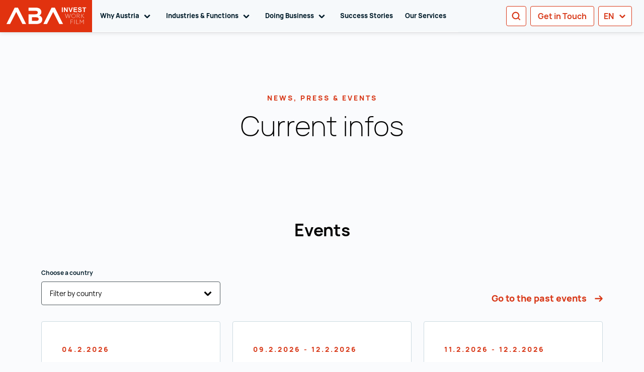

--- FILE ---
content_type: text/html; charset=utf-8
request_url: https://investinaustria.at/en/news-events-press/
body_size: 134659
content:
<!doctype html>
<html data-n-head-ssr lang="en-US" dir="ltr" data-n-head="%7B%22lang%22:%7B%22ssr%22:%22en-US%22%7D,%22dir%22:%7B%22ssr%22:%22ltr%22%7D%7D">
  <head >
    <title>News, Events &amp; Press</title><meta data-n-head="ssr" charset="utf-8"><meta data-n-head="ssr" httpEquiv="x-ua-compatible" content="IE=edge"><meta data-n-head="ssr" name="viewport" content="width=device-width, initial-scale=1"><meta data-n-head="ssr" name="format-detection" content="telephone=no"><meta data-n-head="ssr" data-hid="charset" charset="utf-8"><meta data-n-head="ssr" data-hid="mobile-web-app-capable" name="mobile-web-app-capable" content="yes"><meta data-n-head="ssr" data-hid="apple-mobile-web-app-title" name="apple-mobile-web-app-title" content="Austrian Business Agency"><meta data-n-head="ssr" data-hid="author" name="author" content="DEVSK Team"><meta data-n-head="ssr" data-hid="theme-color" name="theme-color" content="#E1320F"><meta data-n-head="ssr" data-hid="og:type" name="og:type" property="og:type" content="website"><meta data-n-head="ssr" data-hid="og:site_name" name="og:site_name" property="og:site_name" content="Austrian Business Agency"><meta data-n-head="ssr" data-hid="i18n-og" property="og:locale" content="en_US"><meta data-n-head="ssr" data-hid="i18n-og-alt-zh-CN" property="og:locale:alternate" content="zh_CN"><meta data-n-head="ssr" data-hid="i18n-og-alt-de-DE" property="og:locale:alternate" content="de_DE"><meta data-n-head="ssr" data-hid="i18n-og-alt-it-IT" property="og:locale:alternate" content="it_IT"><meta data-n-head="ssr" data-hid="i18n-og-alt-fr-FR" property="og:locale:alternate" content="fr_FR"><meta data-n-head="ssr" data-hid="i18n-og-alt-zh-ZH" property="og:locale:alternate" content="zh_ZH"><meta data-n-head="ssr" data-hid="i18n-og-alt-ja-JA" property="og:locale:alternate" content="ja_JA"><meta data-n-head="ssr" data-hid="i18n-og-alt-ru-RU" property="og:locale:alternate" content="ru_RU"><meta data-n-head="ssr" data-hid="i18n-og-alt-ko-KO" property="og:locale:alternate" content="ko_KO"><meta data-n-head="ssr" data-hid="description" name="description" content="Current information from INVEST in AUSTRIA : ✓ Events ✓ News ✓ Press releases » Inform now"><meta data-n-head="ssr" name="robots" content="index,follow"><meta data-n-head="ssr" data-hid="alternate-hreflang-default-de" rel="alternate" hreflang="x-default" href="https://investinaustria.at/news-events-presse"><meta data-n-head="ssr" data-hid="alternate-hreflang-de" rel="alternate" hreflang="de" href="https://investinaustria.at/news-events-presse"><meta data-n-head="ssr" data-hid="alternate-hreflang-en" rel="alternate" hreflang="en" href="https://investinaustria.at/en/news-events-press"><meta data-n-head="ssr" data-hid="alternate-hreflang-cn" rel="alternate" hreflang="cn" href="https://investinaustria.at/cn/news-events-press"><meta data-n-head="ssr" data-hid="alternate-hreflang-ja" rel="alternate" hreflang="ja" href="https://investinaustria.at/jp/news-events-press"><meta data-n-head="ssr" data-hid="alternate-hreflang-it" rel="alternate" hreflang="it" href="https://investinaustria.at/it/notizie-eventi-e-stampa"><meta data-n-head="ssr" data-hid="alternate-hreflang-fr" rel="alternate" hreflang="fr" href="https://investinaustria.at/fr/actualites-evenements-et-presse"><meta data-n-head="ssr" data-hid="og:title" name="og:title" content="News, Events &amp; Press"><meta data-n-head="ssr" data-hid="og:description" name="og:description" content="Current information from INVEST in AUSTRIA : ✓ Events ✓ News ✓ Press releases » Inform now"><meta data-n-head="ssr" data-hid="generator" name="generator" content="TYPO3 CMS x TYPO3PWA"><link data-n-head="ssr" type="font/woff2" href="/_nuxt/fonts/Manrope-ExtraLight.9e9775d.woff2" rel="delay-prefetch" data-class="font_manrope font_manrope_200_normal" as="font" crossorigin="anonymous"><link data-n-head="ssr" type="font/woff2" href="/_nuxt/fonts/Manrope-Light.8d5ac8f.woff2" rel="delay-prefetch" data-class="font_manrope font_manrope_300_normal" as="font" crossorigin="anonymous"><link data-n-head="ssr" type="font/woff2" href="/_nuxt/fonts/Manrope-Regular.e1b209d.woff2" rel="preload" data-class="font_manrope font_manrope_400_normal" as="font" crossorigin="anonymous" onload="document.documentElement.classList.add(&#x27;font_manrope&#x27;,&#x27;font_manrope_400_normal&#x27;);"><link data-n-head="ssr" type="font/woff2" href="/_nuxt/fonts/Manrope-Bold.08c568d.woff2" rel="delay-prefetch" data-class="font_manrope font_manrope_700_normal" as="font" crossorigin="anonymous"><link data-n-head="ssr" type="font/woff2" href="/_nuxt/fonts/Manrope-ExtraBold.4424ea2.woff2" rel="delay-prefetch" data-class="font_manrope font_manrope_800_normal" as="font" crossorigin="anonymous"><link data-n-head="ssr" type="font/woff2" href="/_nuxt/fonts/Merriweather-Light.a730826.woff2" rel="delay-prefetch" data-class="font_merriweather font_merriweather_300_normal" as="font" crossorigin="anonymous"><link data-n-head="ssr" data-hid="shortcut-icon" rel="shortcut icon" href="/_nuxt/icons/icon_64x64.f8cad5.png"><link data-n-head="ssr" data-hid="apple-touch-icon" rel="apple-touch-icon" href="/_nuxt/icons/icon_512x512.f8cad5.png" sizes="512x512"><link data-n-head="ssr" rel="manifest" href="/_nuxt/manifest.53f313ab.json" data-hid="manifest"><link data-n-head="ssr" data-hid="i18n-can" rel="canonical" href="https://investinaustria.at/en/news-events-press/"><script data-n-head="ssr" data-hid="gtm-default-set">
          window.dataLayer = window.dataLayer || [];
          function gtag(){dataLayer.push(arguments)};
          gtag('consent', 'default', {
              'ad_storage': 'denied',
              'ad_user_data': 'denied',
              'ad_personalization': 'denied',
              'analytics_storage': 'denied',
              'functionality_storage': 'denied',
              'personalization_storage': 'denied',
              'security_storage': 'denied'
          });
        </script><script data-n-head="ssr" data-hid="gtm-script" type="text/javascript">
          (function(w,d,s,l,i){w[l]=w[l]||[];w[l].push({'gtm.start':
          new Date().getTime(),event:'gtm.js'});var f=d.getElementsByTagName(s)[0],
          j=d.createElement(s),dl=l!='dataLayer'?'&l='+l:'';j.async=true;j.src=
          'https://data.investinaustria.at/gtm.js?id='+i+dl;f.parentNode.insertBefore(j,f);
          })(window,document,'script','dataLayer','GTM-PLT3LB');
        </script><link rel="preload" href="/_nuxt/47a9e4a.js" as="script"><link rel="preload" href="/_nuxt/44c9322.js" as="script"><link rel="preload" href="/_nuxt/f29d550.js" as="script"><link rel="preload" href="/_nuxt/2ba8c6b.js" as="script"><link rel="preload" href="/_nuxt/ef979e4.js" as="script"><link rel="preload" href="/_nuxt/2c7e04a.js" as="script"><link rel="preload" href="/_nuxt/0c7fcee.js" as="script"><link rel="preload" href="/_nuxt/8ae853a.js" as="script"><link rel="preload" href="/_nuxt/c01baf0.js" as="script"><link rel="preload" href="/_nuxt/d574995.js" as="script"><link rel="preload" href="/_nuxt/ec76b85.js" as="script"><link rel="preload" href="/_nuxt/621f977.js" as="script"><style data-vue-ssr-id="55dd6428:0 ddc0ec0e:0 077e64c9:0 626414d1:0 4bc1ff2c:0 cbe5aa00:0 4ca0cb04:0 3f36846c:0 08e8b450:0 c849346c:0 214b5bc0:0 4f126211:0 06ef25c2:0">.fi,.fib{background-size:contain;background-position:50%;background-repeat:no-repeat}.fi{position:relative;display:inline-block;width:1.333333em;line-height:1em}.fi:before{content:" "}.fi.fis{width:1em}.fi-xx{background-image:url(/_nuxt/96f901b4ca23142ad779d70300e6936e.svg)}.fi-xx.fis{background-image:url(/_nuxt/aa8f667027fd90e56320d7f3db57e8e0.svg)}.fi-ad{background-image:url(/_nuxt/70f2eea77f28f293b6f800d311e13e1b.svg)}.fi-ad.fis{background-image:url(/_nuxt/bf24bba3254180b3619a7973d3add8a6.svg)}.fi-ae{background-image:url(/_nuxt/250746067bf3d77b750327cf6d11c024.svg)}.fi-ae.fis{background-image:url(/_nuxt/e3396fd007b2b5cb57b0003500f4e81b.svg)}.fi-af{background-image:url(/_nuxt/2104ac1e5618b8af977b3c135a8afff3.svg)}.fi-af.fis{background-image:url(/_nuxt/366db578671023d26e218e89dc2b96aa.svg)}.fi-ag{background-image:url(/_nuxt/4852b5c91714f95f37970257ff03eee0.svg)}.fi-ag.fis{background-image:url(/_nuxt/677e23c7e3b4d81e8942e245ff800ca9.svg)}.fi-ai{background-image:url(/_nuxt/4cbfa0f99be22a0285e588672db49dc4.svg)}.fi-ai.fis{background-image:url(/_nuxt/1d586b8fab270baf0f59f1d570537116.svg)}.fi-al{background-image:url(/_nuxt/1b9ec52da648522646384195d0580911.svg)}.fi-al.fis{background-image:url(/_nuxt/41b54c3151649dfecd2181407e39085f.svg)}.fi-am{background-image:url(/_nuxt/683c20ed58f4d94748560f8529a6726d.svg)}.fi-am.fis{background-image:url(/_nuxt/eaae878c684895ebbfbd8dbe878ca0a2.svg)}.fi-ao{background-image:url(/_nuxt/4498ed450b107d63e68655edd2bcb568.svg)}.fi-ao.fis{background-image:url(/_nuxt/c930a5b011ccb2a990e634c51b0c9e2b.svg)}.fi-aq{background-image:url(/_nuxt/7a5a5b87a63ac4bf5a736d4fda77c946.svg)}.fi-aq.fis{background-image:url(/_nuxt/d469b891a1c3f4b0554ac78a83cf8361.svg)}.fi-ar{background-image:url(/_nuxt/fc9c6ce25fcd99a5839f54c4f720391f.svg)}.fi-ar.fis{background-image:url(/_nuxt/99c25968161ee34667ac74ba82d94223.svg)}.fi-as{background-image:url(/_nuxt/f9c1d8ebed5e695472965e5fc0719512.svg)}.fi-as.fis{background-image:url(/_nuxt/a8f05fbe9a8d0a028155560bc4e22c61.svg)}.fi-at{background-image:url(/_nuxt/d9c6c6ac800a2ecd563e00bf13f0fdcf.svg)}.fi-at.fis{background-image:url(/_nuxt/9fae77cef97146619095d4833c0274ff.svg)}.fi-au{background-image:url(/_nuxt/8cc9433039670f61e180c9836062dbc2.svg)}.fi-au.fis{background-image:url(/_nuxt/97435dd83edf8bfc1036e62c408b186f.svg)}.fi-aw{background-image:url(/_nuxt/6c82c52fc38525a1a69eaf9e5e03f853.svg)}.fi-aw.fis{background-image:url(/_nuxt/a4cfc0162a832b9f4bab1c91ea84a398.svg)}.fi-ax{background-image:url(/_nuxt/dd048088f167a2fc17f43ceae4e6d25f.svg)}.fi-ax.fis{background-image:url(/_nuxt/3882371f1dbfb17cb5a63516a41851d0.svg)}.fi-az{background-image:url(/_nuxt/ffc79bfa06e3b01520e0d39df12fcb8e.svg)}.fi-az.fis{background-image:url(/_nuxt/acf7a85a1244a55f52a24e9a5f6b7ad9.svg)}.fi-ba{background-image:url(/_nuxt/64e381d4fd68fad4609038c8d6f5838f.svg)}.fi-ba.fis{background-image:url(/_nuxt/2d7f430f443e46b91acdcc8654c1c7c3.svg)}.fi-bb{background-image:url(/_nuxt/333ab7bf298446feedb31b91a79c714f.svg)}.fi-bb.fis{background-image:url(/_nuxt/26c9a5aefdf5e46d037d2b6930ebd717.svg)}.fi-bd{background-image:url(/_nuxt/0ad8c443ef4d47ea04971830551cd03d.svg)}.fi-bd.fis{background-image:url(/_nuxt/a62e330d249ff3f5bd27978a78c3d1d6.svg)}.fi-be{background-image:url(/_nuxt/e9ec217e871f35fdde133841df41a071.svg)}.fi-be.fis{background-image:url(/_nuxt/fb38153462cb5e9fc503c65212e4196a.svg)}.fi-bf{background-image:url(/_nuxt/a3957b0a98236111e2377ac4bc638574.svg)}.fi-bf.fis{background-image:url(/_nuxt/bb616c9ec60cde6806bbc1c62b4e2a6d.svg)}.fi-bg{background-image:url(/_nuxt/9618f3e4386b8a9f664a4b7ff71178bc.svg)}.fi-bg.fis{background-image:url(/_nuxt/28afe0b8e02a177f9920aa03e9f55fd3.svg)}.fi-bh{background-image:url(/_nuxt/3310879d5f14a62669bfedce94492cba.svg)}.fi-bh.fis{background-image:url(/_nuxt/d6e3bed59974f2b0aeddc9c6cd16d825.svg)}.fi-bi{background-image:url(/_nuxt/5d3435104d6a6e67937cde02313d2d31.svg)}.fi-bi.fis{background-image:url(/_nuxt/69b0670030ec8e43f88abb40f4bcd911.svg)}.fi-bj{background-image:url(/_nuxt/b04c72b67773f10058a853b2a3991192.svg)}.fi-bj.fis{background-image:url(/_nuxt/c1bc198cb05444a63756c251d8052e62.svg)}.fi-bl{background-image:url(/_nuxt/67c5ef35e02e55d24b8c4e94cf8a661f.svg)}.fi-bl.fis{background-image:url(/_nuxt/66cdc56cf5c323535418b01b09e1384a.svg)}.fi-bm{background-image:url(/_nuxt/20ea37a5be1b1b4e8d8e9f8cc3379db2.svg)}.fi-bm.fis{background-image:url(/_nuxt/2fe09134b4169a76d053c1f08217bb4a.svg)}.fi-bn{background-image:url(/_nuxt/e5cfc84a2a3d646e1755c7ee8c4e0327.svg)}.fi-bn.fis{background-image:url(/_nuxt/123511317c0a0f4c41cca9402497f6b7.svg)}.fi-bo{background-image:url(/_nuxt/b0f50bc8035200c269f1e5e6241873ec.svg)}.fi-bo.fis{background-image:url(/_nuxt/de61c7c5d75dfe73574153efcd547b37.svg)}.fi-bq{background-image:url(/_nuxt/04ca6698f051e72cf774e2d036039e3b.svg)}.fi-bq.fis{background-image:url(/_nuxt/1698f2886a1c568818060b89230b7ec4.svg)}.fi-br{background-image:url(/_nuxt/c2d9921ea1d1b06c26da009d63a45c1c.svg)}.fi-br.fis{background-image:url(/_nuxt/ad0a905fd62beb1d121c40bdf8ac4518.svg)}.fi-bs{background-image:url(/_nuxt/056e551cfb3bba660804eec90aff9866.svg)}.fi-bs.fis{background-image:url(/_nuxt/7dbd1c1670a97551340432412bc1db88.svg)}.fi-bt{background-image:url(/_nuxt/def23b8c292e64a3cc5bef9a46f46af3.svg)}.fi-bt.fis{background-image:url(/_nuxt/8d9397c0bad9799f16f9cd80c20872d8.svg)}.fi-bv{background-image:url(/_nuxt/3d8e6f49fad8459575e1ffe4580f7ada.svg)}.fi-bv.fis{background-image:url(/_nuxt/976c853ae9062409996c7172b271d6bb.svg)}.fi-bw{background-image:url(/_nuxt/286ba8fe3cf0c8ae076bb0e5a2044e35.svg)}.fi-bw.fis{background-image:url(/_nuxt/b6a321afa6bd21ee4801d49790bffee0.svg)}.fi-by{background-image:url(/_nuxt/408cd95645987e43b479dfba3baf6955.svg)}.fi-by.fis{background-image:url(/_nuxt/de34876833be51827c3834378ff02509.svg)}.fi-bz{background-image:url(/_nuxt/d6efb8bf4f72e304256a4e45aaf75d28.svg)}.fi-bz.fis{background-image:url(/_nuxt/23af0d7510f963098b8624eb7cfd4f87.svg)}.fi-ca{background-image:url(/_nuxt/9e8878b579ff3a1a12681904aad4ce15.svg)}.fi-ca.fis{background-image:url(/_nuxt/7576a074760689f4ee54d500b0f53c9a.svg)}.fi-cc{background-image:url(/_nuxt/0f7eea30d520cc9ac8ce92d928b8b19c.svg)}.fi-cc.fis{background-image:url(/_nuxt/9cfc9848630ad34d751656580e96d6ab.svg)}.fi-cd{background-image:url(/_nuxt/80689945f2e56fea5e71b64252b65660.svg)}.fi-cd.fis{background-image:url(/_nuxt/588b1447f6de9790ab7b3891fe5e3186.svg)}.fi-cf{background-image:url(/_nuxt/a3843e7991ac45d28efffd46408141d2.svg)}.fi-cf.fis{background-image:url(/_nuxt/e2e89fb8727d254107da03293f216694.svg)}.fi-cg{background-image:url(/_nuxt/ef7269ecc526c865724c6435ad106e8f.svg)}.fi-cg.fis{background-image:url(/_nuxt/b92309a23a50545fc9c3b6ff32c97f7e.svg)}.fi-ch{background-image:url(/_nuxt/55323a0680e7c5ff735b3ef0b6a59555.svg)}.fi-ch.fis{background-image:url(/_nuxt/e6b520ab87791013063b8f6610917551.svg)}.fi-ci{background-image:url(/_nuxt/c7146bc39c724cd34b46e01e2487c78a.svg)}.fi-ci.fis{background-image:url(/_nuxt/133adff8acf564df5728fc89b27fb81a.svg)}.fi-ck{background-image:url(/_nuxt/6f73c68e1aca3060e929c43108bb8a3f.svg)}.fi-ck.fis{background-image:url(/_nuxt/3e6dd6ddd9eb71276bcb1f3be5741c31.svg)}.fi-cl{background-image:url(/_nuxt/3ef2be87bf31777897ba3a30186db33e.svg)}.fi-cl.fis{background-image:url(/_nuxt/178b4ca5ea73eb163797ca7a775defb0.svg)}.fi-cm{background-image:url(/_nuxt/7eff011cd2036bfc5df42647682d9402.svg)}.fi-cm.fis{background-image:url(/_nuxt/c5fdb1729d6a61e705cc4fa9f2555638.svg)}.fi-cn{background-image:url(/_nuxt/e4f6436aa2c562521a6ed835dfe48af9.svg)}.fi-cn.fis{background-image:url(/_nuxt/2e5f836fa0364bb906e6be3db67f596a.svg)}.fi-co{background-image:url(/_nuxt/2035da4efa474be5bb4bf93fb3d73174.svg)}.fi-co.fis{background-image:url(/_nuxt/650be7bf6524161dd3fbf6715ac19867.svg)}.fi-cr{background-image:url(/_nuxt/da71ea0e0e43752f1f4a93d992349b16.svg)}.fi-cr.fis{background-image:url(/_nuxt/96cca3298724eeac307f21cb4ddae43d.svg)}.fi-cu{background-image:url(/_nuxt/e26b31c7aa254ee559008f1a9dd3b81b.svg)}.fi-cu.fis{background-image:url(/_nuxt/b6406c65efd995643b0d7583f76484a4.svg)}.fi-cv{background-image:url(/_nuxt/aa02126ce32724f97a9cfb1067461f83.svg)}.fi-cv.fis{background-image:url(/_nuxt/c4df14eee0b28bca07a3f28bd7efc7d8.svg)}.fi-cw{background-image:url(/_nuxt/7b83329130ff6a4d69d47c376dbebc79.svg)}.fi-cw.fis{background-image:url(/_nuxt/023cc06898b0b15eeedc37a964aff02a.svg)}.fi-cx{background-image:url(/_nuxt/13319763d6a6b1e4770a7022d6ca960e.svg)}.fi-cx.fis{background-image:url(/_nuxt/581114d7d0e9322f52d512d43eca64d4.svg)}.fi-cy{background-image:url(/_nuxt/9e2e831b23f81f66f2c089fd463a027a.svg)}.fi-cy.fis{background-image:url(/_nuxt/4edec3a02adab52da1c747b4b1f7f9e0.svg)}.fi-cz{background-image:url(/_nuxt/5a24757d105fbe7a4e81f64549ec8d2e.svg)}.fi-cz.fis{background-image:url(/_nuxt/f7d5fa0258940e2c3ac9bb2c2ec57633.svg)}.fi-de{background-image:url(/_nuxt/adc6c9b3594fb2f4a4df9a9cea56a1ab.svg)}.fi-de.fis{background-image:url(/_nuxt/02d6c00e143fd6208fa5fd2804bb81fc.svg)}.fi-dj{background-image:url(/_nuxt/da9d5bb3f5a142e2993b4bf025247990.svg)}.fi-dj.fis{background-image:url(/_nuxt/9d6f9c1fd1884ae2bf616cebf363372f.svg)}.fi-dk{background-image:url(/_nuxt/025c12105396b6e6b3b8ecf1ba953b26.svg)}.fi-dk.fis{background-image:url(/_nuxt/90f7d12042a18708f7ed68f9984c6ee1.svg)}.fi-dm{background-image:url(/_nuxt/5e7a6ce8d66841b43d2b6d65bf80c03d.svg)}.fi-dm.fis{background-image:url(/_nuxt/3f5830804b534228f368b10f0edae333.svg)}.fi-do{background-image:url(/_nuxt/5b6684f3d0630d4bcec4a4814b496360.svg)}.fi-do.fis{background-image:url(/_nuxt/0c068c9aeb8c133c5dbe8f619e7d47c1.svg)}.fi-dz{background-image:url(/_nuxt/0f0875827805c6719abb646001357855.svg)}.fi-dz.fis{background-image:url(/_nuxt/676246527fe04242f0f722440e577866.svg)}.fi-ec{background-image:url(/_nuxt/2dea494d741ecef565446d1690fbc7cb.svg)}.fi-ec.fis{background-image:url(/_nuxt/34a64a770e09c9ec5b238463dc6307c2.svg)}.fi-ee{background-image:url(/_nuxt/04263f937da9572d0d8435925c4de87b.svg)}.fi-ee.fis{background-image:url(/_nuxt/294c52fa01f3012f0f88a83859b67533.svg)}.fi-eg{background-image:url(/_nuxt/6f625319993c841f2c84af70eb7a6911.svg)}.fi-eg.fis{background-image:url(/_nuxt/21fca8382049264415ce5f1bd6e0a8ed.svg)}.fi-eh{background-image:url(/_nuxt/a2b2a954b35253b4d8106f855a103b6b.svg)}.fi-eh.fis{background-image:url(/_nuxt/8941dc19c664c2c2a23fcc80461cc8ea.svg)}.fi-er{background-image:url(/_nuxt/86045916d43bfa374fbeb5c5dae4ea7d.svg)}.fi-er.fis{background-image:url(/_nuxt/0c7117c38822e1606916ad843fd622cf.svg)}.fi-es{background-image:url(/_nuxt/c2bea6d740c5d81d5bce0d4ba6f8cded.svg)}.fi-es.fis{background-image:url(/_nuxt/3b87288baee22a0de0086255fb38c87f.svg)}.fi-et{background-image:url(/_nuxt/d27d9d1ac47ed9291a62436693f5f29b.svg)}.fi-et.fis{background-image:url(/_nuxt/da75d56f3f57838a27be92d84f97c2db.svg)}.fi-fi{background-image:url(/_nuxt/ead68a19c50e3e6f4d042ec0715faf1e.svg)}.fi-fi.fis{background-image:url(/_nuxt/aed885cc7a38b534b2b69bc5ca939979.svg)}.fi-fj{background-image:url(/_nuxt/84732a88e04260ae6d304bd85ce3fa2e.svg)}.fi-fj.fis{background-image:url(/_nuxt/a58ca2ed36ef1f1d49133d8212feed21.svg)}.fi-fk{background-image:url(/_nuxt/d0b5d9fb25d4c443597253b33fd99239.svg)}.fi-fk.fis{background-image:url(/_nuxt/a83317fea67e7de6250c8316c6cd0ba2.svg)}.fi-fm{background-image:url(/_nuxt/18f7e08960b73974ccd456e9f2ff139a.svg)}.fi-fm.fis{background-image:url(/_nuxt/9b826793a052bef7921929fcf9a87607.svg)}.fi-fo{background-image:url(/_nuxt/3165eadcb4c87a6d02ae982d07dbdd62.svg)}.fi-fo.fis{background-image:url(/_nuxt/54fd5278c2851a51f39d781a454d8aa7.svg)}.fi-fr{background-image:url(/_nuxt/0313c7eacb9633130ffbfac55230c2d2.svg)}.fi-fr.fis{background-image:url(/_nuxt/9e329b0fd412c860b31a0ceb88b3c681.svg)}.fi-ga{background-image:url(/_nuxt/ccf7eecbecdd26d2403c01bab2c28528.svg)}.fi-ga.fis{background-image:url(/_nuxt/d33bfe612c008a01f156d9a3a8a83027.svg)}.fi-gb{background-image:url(/_nuxt/84d4bb24d2a1a5891e0d89c4c3cdda82.svg)}.fi-gb.fis{background-image:url(/_nuxt/6cf90268d11449c43485e377d66bc8b0.svg)}.fi-gd{background-image:url(/_nuxt/b894547dc982e9f889ce7c2d86c00d18.svg)}.fi-gd.fis{background-image:url(/_nuxt/1f93c180ee5843effd476216be5bb469.svg)}.fi-ge{background-image:url(/_nuxt/362c00c4a79f0704aa4552282fcd5ac0.svg)}.fi-ge.fis{background-image:url(/_nuxt/583afaa66ab47ac74fa1bb8a23d4d420.svg)}.fi-gf{background-image:url(/_nuxt/16328213544e4ac5f3ee0187f8e87292.svg)}.fi-gf.fis{background-image:url(/_nuxt/5fc814b14e4589220c3109a24fa33d47.svg)}.fi-gg{background-image:url(/_nuxt/b8779f1806c259de289ac4b3919fd732.svg)}.fi-gg.fis{background-image:url(/_nuxt/cff3c6217db3d2732657cdbcb24fb702.svg)}.fi-gh{background-image:url(/_nuxt/87686ea032052059cd6d76ab314a264a.svg)}.fi-gh.fis{background-image:url(/_nuxt/e2793fb1dcddb8325ff1a30a70d0cb68.svg)}.fi-gi{background-image:url(/_nuxt/80febf66a20dc267d064d6bee2a14bf5.svg)}.fi-gi.fis{background-image:url(/_nuxt/4fe8cc6ecc3dd2baf4eaa6ba22650133.svg)}.fi-gl{background-image:url(/_nuxt/633d308e7df9c5abcb8919eb401333e7.svg)}.fi-gl.fis{background-image:url(/_nuxt/2466f7b0c1cdbbc5bce5bb00920365df.svg)}.fi-gm{background-image:url(/_nuxt/6e4caca46e637e40175f81818f07cd88.svg)}.fi-gm.fis{background-image:url(/_nuxt/dfd25b88d3660d236c00fd9b79861dac.svg)}.fi-gn{background-image:url(/_nuxt/65edeaef7dabb0abc83498717b5f6ae1.svg)}.fi-gn.fis{background-image:url(/_nuxt/347b60cf985684d7ea4ff2ffae61c549.svg)}.fi-gp{background-image:url(/_nuxt/ca0b8d6f4d7528c9d34dbfcc836600b1.svg)}.fi-gp.fis{background-image:url(/_nuxt/34687ce560373f175eee32cb0902a1f1.svg)}.fi-gq{background-image:url(/_nuxt/0314b4987491a4c2d601ae104f35356e.svg)}.fi-gq.fis{background-image:url(/_nuxt/eed957fc202035b47bf42f6bda772365.svg)}.fi-gr{background-image:url(/_nuxt/969458b727378ff7b215343cfc6c9165.svg)}.fi-gr.fis{background-image:url(/_nuxt/f4f1efd04d192aac3cbe69e75c994783.svg)}.fi-gs{background-image:url(/_nuxt/9c9720e39497aeb6c4ace724b12cf871.svg)}.fi-gs.fis{background-image:url(/_nuxt/f16e0ac45849cf748b84a466ddf2a112.svg)}.fi-gt{background-image:url(/_nuxt/f483ff9148ed468e6dbaacf9a564b873.svg)}.fi-gt.fis{background-image:url(/_nuxt/88fa30701f63441eff21fb2699e40cb7.svg)}.fi-gu{background-image:url(/_nuxt/67d540af7a6deec31c7a12fe1dec3b21.svg)}.fi-gu.fis{background-image:url(/_nuxt/b55158cddaadbf16541a992d41f749ba.svg)}.fi-gw{background-image:url(/_nuxt/3b1eba4bfbd859d523f4f9bba24a814a.svg)}.fi-gw.fis{background-image:url(/_nuxt/2bfb1be148a6707e5ccdbb5fe7226ee0.svg)}.fi-gy{background-image:url(/_nuxt/f3e2f1acb06c7b8bd851e6cc047c13ce.svg)}.fi-gy.fis{background-image:url(/_nuxt/0cb6e81609a2c5fd27dc9aced411b518.svg)}.fi-hk{background-image:url(/_nuxt/8b89a0a3a4b2b0fe24c4a2b4aa7495b2.svg)}.fi-hk.fis{background-image:url(/_nuxt/b80f4f843c33522190c6089efa2c7f9d.svg)}.fi-hm{background-image:url(/_nuxt/d7f4f6208ebc8b2a936b200726059a71.svg)}.fi-hm.fis{background-image:url(/_nuxt/fe75e73aa43e2b17f7c583011d448b15.svg)}.fi-hn{background-image:url(/_nuxt/2427006aada8b474df115cb6508daf42.svg)}.fi-hn.fis{background-image:url(/_nuxt/084f590fe38a14fc375519bd42532933.svg)}.fi-hr{background-image:url(/_nuxt/144812f9830a54938661ebb7471777af.svg)}.fi-hr.fis{background-image:url(/_nuxt/95aa474136210e1fc867912fb33c67b9.svg)}.fi-ht{background-image:url(/_nuxt/adf3ce4a80c9aba47d522d9ea1c1488c.svg)}.fi-ht.fis{background-image:url(/_nuxt/bbbd7c26b9335fffbc89d9c4d8ff266e.svg)}.fi-hu{background-image:url(/_nuxt/e404d718cffb5bd06467cbb60786edab.svg)}.fi-hu.fis{background-image:url(/_nuxt/cb329e885950a7c054075d78aa6f1364.svg)}.fi-id{background-image:url(/_nuxt/f624e2c8444a7794b35736c30dd82dda.svg)}.fi-id.fis{background-image:url(/_nuxt/578a8a9cdfdb824a35b1e91fdabb66a3.svg)}.fi-ie{background-image:url(/_nuxt/0542b94612db83a2f5502811528ac249.svg)}.fi-ie.fis{background-image:url(/_nuxt/9e3414e898f1a07d0bea10fed8d85084.svg)}.fi-il{background-image:url(/_nuxt/1e6c2f0e584f3e9eeceba2d0b7ba1de5.svg)}.fi-il.fis{background-image:url(/_nuxt/d92f72de0e032a9689fbfa30d9338a8a.svg)}.fi-im{background-image:url(/_nuxt/bccfbbb9cbf510a6b55da449a2d7f97a.svg)}.fi-im.fis{background-image:url(/_nuxt/d47ec035ec3114c6aadeb05e5bca03d5.svg)}.fi-in{background-image:url(/_nuxt/12c66a162687c5c17ea4541a2faff9c9.svg)}.fi-in.fis{background-image:url(/_nuxt/5d3291b586986f65e7f1ca6989131b58.svg)}.fi-io{background-image:url(/_nuxt/434092db7f34f2bc6a04324287bf823c.svg)}.fi-io.fis{background-image:url(/_nuxt/0838e35fe56aa2cc1220b5c26d5cce51.svg)}.fi-iq{background-image:url(/_nuxt/e74b8b9c289e8223e1b49af8df98ba59.svg)}.fi-iq.fis{background-image:url(/_nuxt/f0039f6611f1d049dd44c7b542be7866.svg)}.fi-ir{background-image:url(/_nuxt/c14862b9a48216f75d152bb010cebd45.svg)}.fi-ir.fis{background-image:url(/_nuxt/2ab9c0dee34bc5ef33a66f6d42434598.svg)}.fi-is{background-image:url(/_nuxt/8f88619495adccb68a6dc200787f6df0.svg)}.fi-is.fis{background-image:url(/_nuxt/8bc19a219f1fc86da4abe8c29a60e911.svg)}.fi-it{background-image:url(/_nuxt/08db2cd122d5f99494dd35c2cfb10784.svg)}.fi-it.fis{background-image:url(/_nuxt/febcc1b18059405d2a1b169a335888f5.svg)}.fi-je{background-image:url(/_nuxt/3660bd48e915237e27081595f9c59358.svg)}.fi-je.fis{background-image:url(/_nuxt/3a28ea4bb85774d4b377fdb3f0fe1145.svg)}.fi-jm{background-image:url(/_nuxt/46c20a3e99315fb4e78c99fb95623c68.svg)}.fi-jm.fis{background-image:url(/_nuxt/593d0ceba0b8ef5b1f33bd1b111fc0ec.svg)}.fi-jo{background-image:url(/_nuxt/84446d300951d305ca74c33f9389a4d9.svg)}.fi-jo.fis{background-image:url(/_nuxt/5e426c880a46a67775b8ceea2b8a8e98.svg)}.fi-jp{background-image:url(/_nuxt/d288d548026f04523965869470b09fc5.svg)}.fi-jp.fis{background-image:url(/_nuxt/5d4d1d1eeb3d4c9ca3740c294ec0c41e.svg)}.fi-ke{background-image:url(/_nuxt/d625828986385991f7b18d07bc5c9960.svg)}.fi-ke.fis{background-image:url(/_nuxt/bdd8fd0975ed993393387d7e22b4e5d3.svg)}.fi-kg{background-image:url(/_nuxt/7686278119d26d5a1bf4c4900afabdbe.svg)}.fi-kg.fis{background-image:url(/_nuxt/34d44976ab25b9ad4834004bfd7eb00b.svg)}.fi-kh{background-image:url(/_nuxt/d9ccd75a51b421240f5fb6def8182508.svg)}.fi-kh.fis{background-image:url(/_nuxt/07d04a9622beca9b9db3a13fd5626a4b.svg)}.fi-ki{background-image:url(/_nuxt/7bd6796e1f09758896c6799ab76f1663.svg)}.fi-ki.fis{background-image:url(/_nuxt/49d96317875737b91310853ddc7ada2c.svg)}.fi-km{background-image:url(/_nuxt/e45809944f312756023766c865e293a5.svg)}.fi-km.fis{background-image:url(/_nuxt/ff5583b3507f34fe775192518b64de5d.svg)}.fi-kn{background-image:url(/_nuxt/650b92794fb6826cea932164970c097e.svg)}.fi-kn.fis{background-image:url(/_nuxt/840875853a987e54a5026a8c0a093661.svg)}.fi-kp{background-image:url(/_nuxt/a25df2f7fce788f16b6eb00532c95e89.svg)}.fi-kp.fis{background-image:url(/_nuxt/5d243e4871d0165a278f3d535e403c21.svg)}.fi-kr{background-image:url(/_nuxt/cb52920205a3904b12e951c41a680672.svg)}.fi-kr.fis{background-image:url(/_nuxt/977537ff603f52b41d25e2def33d9f38.svg)}.fi-kw{background-image:url(/_nuxt/d8ca915f2732310fa0984c2b82ad4d00.svg)}.fi-kw.fis{background-image:url(/_nuxt/969be8755a6d9aa9dd4adb79bb21890f.svg)}.fi-ky{background-image:url(/_nuxt/1789144ceb0a72aac3c9b98bf3c1e448.svg)}.fi-ky.fis{background-image:url(/_nuxt/f7a068edb919efe20e5eb9d9d61c836e.svg)}.fi-kz{background-image:url(/_nuxt/9f87805fde44d69ad3d66cc47c1af9d3.svg)}.fi-kz.fis{background-image:url(/_nuxt/a7a4a36b07daa2ade5bf51a0e0fda79c.svg)}.fi-la{background-image:url(/_nuxt/67f27403e34d3229fa88b65526b58287.svg)}.fi-la.fis{background-image:url(/_nuxt/d7702465c2f6d8d09f6820ee52d939c8.svg)}.fi-lb{background-image:url(/_nuxt/2f9b098ff67b3ed051d2802a9bbf81fc.svg)}.fi-lb.fis{background-image:url(/_nuxt/2d5ab80047be9bc6c444f71311bc35c0.svg)}.fi-lc{background-image:url(/_nuxt/a5f7f2065e6c2a79aea5323643ce279f.svg)}.fi-lc.fis{background-image:url(/_nuxt/1ef20b6d46e6f7e771e5b452bdcb2759.svg)}.fi-li{background-image:url(/_nuxt/3c6bc6b3c2cafb19ef821164b74f7a3b.svg)}.fi-li.fis{background-image:url(/_nuxt/85bfc49de22d5a3953799d847068d31d.svg)}.fi-lk{background-image:url(/_nuxt/3468ddaf65b68fef60ee859f97d440f2.svg)}.fi-lk.fis{background-image:url(/_nuxt/d8d3e19a29e3bda5ccc8b0972de16fb6.svg)}.fi-lr{background-image:url(/_nuxt/61e7a9985643d013538dcd486998e606.svg)}.fi-lr.fis{background-image:url(/_nuxt/6af0f7ecc531bf079ad36703d84891f0.svg)}.fi-ls{background-image:url(/_nuxt/4856aea205c94f19b9a335e48560ada4.svg)}.fi-ls.fis{background-image:url(/_nuxt/2ac940991b103125880d6ef58571b7df.svg)}.fi-lt{background-image:url(/_nuxt/93a07daff68dea7336fd2f400ed2fdd1.svg)}.fi-lt.fis{background-image:url(/_nuxt/1d07a8b84f27401d15e2578801e366a5.svg)}.fi-lu{background-image:url(/_nuxt/5b52430a07e21655ba90e3bed0f1c818.svg)}.fi-lu.fis{background-image:url(/_nuxt/b8e230a73eba4125f3d665bbd0c8539b.svg)}.fi-lv{background-image:url(/_nuxt/ff6176a6bfeba64d07169ecd7c2162a2.svg)}.fi-lv.fis{background-image:url(/_nuxt/884e7f97a321e3dda41076bbaef04f81.svg)}.fi-ly{background-image:url(/_nuxt/9c0afe9e70e2e37b432260aae94f67d5.svg)}.fi-ly.fis{background-image:url(/_nuxt/c04602533ea862b49866a4fb38485fce.svg)}.fi-ma{background-image:url(/_nuxt/ab052b412792b9fadd8c6a53bf717d63.svg)}.fi-ma.fis{background-image:url(/_nuxt/4d3a6f5c2bd6a436e6a1b03b246336a5.svg)}.fi-mc{background-image:url(/_nuxt/b5edb75519037dcf483e8d845b7af989.svg)}.fi-mc.fis{background-image:url(/_nuxt/21f385d1c90452e35d21436a60b29c07.svg)}.fi-md{background-image:url(/_nuxt/3218bd6d072386a2997bbabcb1c645ff.svg)}.fi-md.fis{background-image:url(/_nuxt/2a07174f2dc12669bd34248bbbd199f9.svg)}.fi-me{background-image:url(/_nuxt/2e1e72f3094e36ac941feb3a0c2bb98e.svg)}.fi-me.fis{background-image:url(/_nuxt/f538281b26bf147de7d3d20a19fbb268.svg)}.fi-mf{background-image:url(/_nuxt/9284dddffc0b6717ee5fd113cfe2aad8.svg)}.fi-mf.fis{background-image:url(/_nuxt/4b4f663eb5e16690ef4aa18306d8601f.svg)}.fi-mg{background-image:url(/_nuxt/5d294de1198203cd569a8f35ccae38e4.svg)}.fi-mg.fis{background-image:url(/_nuxt/bdd56d44e50a82caecc6b33d9452650a.svg)}.fi-mh{background-image:url(/_nuxt/cd62f8f2afec11d2e1195fb13bb83492.svg)}.fi-mh.fis{background-image:url(/_nuxt/3263dfcc26053cd8688d9043c5e5923d.svg)}.fi-mk{background-image:url(/_nuxt/b5eadefbb6da73c9d0cf06f78087fe71.svg)}.fi-mk.fis{background-image:url(/_nuxt/d335b1f7842c183f2626026980bb59d7.svg)}.fi-ml{background-image:url(/_nuxt/fa530666ce9e170dc6cdcc03b6ef2f68.svg)}.fi-ml.fis{background-image:url(/_nuxt/abd95c9bbc3b8e14d05ad233d4c79580.svg)}.fi-mm{background-image:url(/_nuxt/82321f19830e8de129b7e0272961caed.svg)}.fi-mm.fis{background-image:url(/_nuxt/53de19a4603b655a1a6865a053503b45.svg)}.fi-mn{background-image:url(/_nuxt/3f8eb1ca08f6bb7aaffb01681308d4bf.svg)}.fi-mn.fis{background-image:url(/_nuxt/a6223b922704835ae93c58a762a98abb.svg)}.fi-mo{background-image:url(/_nuxt/d0a2d2249a5030e058f624130c9211b4.svg)}.fi-mo.fis{background-image:url(/_nuxt/ab5e90e78a5c17a6a0b5ded10123c8f5.svg)}.fi-mp{background-image:url(/_nuxt/691b7d8805f3179c9f63d0c2c46f9223.svg)}.fi-mp.fis{background-image:url(/_nuxt/c2d801d43c6c6de8ee227f7b436120db.svg)}.fi-mq{background-image:url(/_nuxt/fe327ace5767815c40e373ea37ac9568.svg)}.fi-mq.fis{background-image:url(/_nuxt/794f4690ac0eca38ed1072ec170190b1.svg)}.fi-mr{background-image:url(/_nuxt/9fd4a16498f5a42e80393b57a7f688d5.svg)}.fi-mr.fis{background-image:url(/_nuxt/6d5d216f7c28b12d0b289a1ea132c0bb.svg)}.fi-ms{background-image:url(/_nuxt/3f469e691405e360b0bac4a51b60c9af.svg)}.fi-ms.fis{background-image:url(/_nuxt/36dfc347d425859d92a6b35d129876c5.svg)}.fi-mt{background-image:url(/_nuxt/cbd22fd0520402e63d9418a393f73370.svg)}.fi-mt.fis{background-image:url(/_nuxt/f69e2471cdc4b0b27656ea0f33b25e7b.svg)}.fi-mu{background-image:url(/_nuxt/468d5464b2219b1bb9227af74e552fef.svg)}.fi-mu.fis{background-image:url(/_nuxt/fd1c498d09f3df7291e331e939f3ea78.svg)}.fi-mv{background-image:url(/_nuxt/f252e4cb6189ffbeb1ed63db451356ad.svg)}.fi-mv.fis{background-image:url(/_nuxt/8cb05cc8693221f2eec147eb4f657c4f.svg)}.fi-mw{background-image:url(/_nuxt/8c7c71cfc01cf1f6bab5803ff81e0104.svg)}.fi-mw.fis{background-image:url(/_nuxt/c9b6345c3e8561b3c871126c39e2a085.svg)}.fi-mx{background-image:url(/_nuxt/e8cbe88926d7a4675d47e3f557404520.svg)}.fi-mx.fis{background-image:url(/_nuxt/b2ba7a3bf813d512f807dfc6314a6e1d.svg)}.fi-my{background-image:url(/_nuxt/7ebfe8cc7776c2ca1268b937cbaa9107.svg)}.fi-my.fis{background-image:url(/_nuxt/86044c68a247847062cca926aa63d5b7.svg)}.fi-mz{background-image:url(/_nuxt/bdc2675416389aa0436a05a462ab4a40.svg)}.fi-mz.fis{background-image:url(/_nuxt/49226d9a923e573e318f056a5008b020.svg)}.fi-na{background-image:url(/_nuxt/121ad7c836aa668ada660a5b13610e4e.svg)}.fi-na.fis{background-image:url(/_nuxt/29e28347f7830f429fd296b225ab9ee3.svg)}.fi-nc{background-image:url(/_nuxt/d9a7497a457181a7dfbb21ef8098cbd2.svg)}.fi-nc.fis{background-image:url(/_nuxt/a9c6e731107c6ee445791705064c816a.svg)}.fi-ne{background-image:url(/_nuxt/82c3626f7a2a329d1397e710d3076ae2.svg)}.fi-ne.fis{background-image:url(/_nuxt/66cb0cd9e54d34e883f1413fe7897c17.svg)}.fi-nf{background-image:url(/_nuxt/e4e73fc46014083a9134a68a2bd659f9.svg)}.fi-nf.fis{background-image:url(/_nuxt/c9745bcb0373a314d119570168d5fea1.svg)}.fi-ng{background-image:url(/_nuxt/f29450b9f8b2f04e96aaa39902099e9c.svg)}.fi-ng.fis{background-image:url(/_nuxt/1b98819eb371ab8889627318ddeaed80.svg)}.fi-ni{background-image:url(/_nuxt/d7f1262d27d9b714b3d953c3429d7e94.svg)}.fi-ni.fis{background-image:url(/_nuxt/b75b50ce772a999ef744689f9f85a51d.svg)}.fi-nl{background-image:url(/_nuxt/874fbf1b360bed6592fce7601c7d6edb.svg)}.fi-nl.fis{background-image:url(/_nuxt/db73c2454405f07c049b38a4ef59b986.svg)}.fi-no{background-image:url(/_nuxt/b9cc4fcdf51eb234607e1ffa96e3ff63.svg)}.fi-no.fis{background-image:url(/_nuxt/c2a3c34c769194e219c37f779b4021fb.svg)}.fi-np{background-image:url(/_nuxt/f6bc27427157a2bec4a1fa5ae67a7456.svg)}.fi-np.fis{background-image:url(/_nuxt/2d7d2bcb6169aaea295d2254a21763d9.svg)}.fi-nr{background-image:url(/_nuxt/0d87ce78609053fbd9c4f63bef208df9.svg)}.fi-nr.fis{background-image:url(/_nuxt/8ccd0a5da4e0df47f13dc9a61cb16790.svg)}.fi-nu{background-image:url(/_nuxt/2d9c15c308eff50f974fa2c3939ac8c9.svg)}.fi-nu.fis{background-image:url(/_nuxt/c4afdde3280afe436fc8e050473ca945.svg)}.fi-nz{background-image:url(/_nuxt/64b16b7eb8b8e423bcabb80c594018ad.svg)}.fi-nz.fis{background-image:url(/_nuxt/29afa191293fa678462c5436719b7a2b.svg)}.fi-om{background-image:url(/_nuxt/4daba227b37c2ab2ca67e5a484e4005f.svg)}.fi-om.fis{background-image:url(/_nuxt/8f66157154d23e687e15789c301a8f93.svg)}.fi-pa{background-image:url(/_nuxt/8659812291825552ed13c277d78a8968.svg)}.fi-pa.fis{background-image:url(/_nuxt/f06ec28a8cfb2f6f6362f47296be0aa9.svg)}.fi-pe{background-image:url(/_nuxt/d64e9732fcaa8f765994a9a7ff9f07f6.svg)}.fi-pe.fis{background-image:url(/_nuxt/b8e62fe370160622092e506955270d31.svg)}.fi-pf{background-image:url(/_nuxt/25a9bf08819ab8d40bfeaba827e24d5d.svg)}.fi-pf.fis{background-image:url(/_nuxt/5d921946e92c3a04b94fb8a79ed42710.svg)}.fi-pg{background-image:url(/_nuxt/2d787f7b6ef61dfbed132839e97134e9.svg)}.fi-pg.fis{background-image:url(/_nuxt/a4a1866a135a7be68104c1d8f0ac4034.svg)}.fi-ph{background-image:url(/_nuxt/b1d1902e71b7a98d1c236a2a21752306.svg)}.fi-ph.fis{background-image:url(/_nuxt/8ed533301806dce5830ee2ffc20336ab.svg)}.fi-pk{background-image:url(/_nuxt/d6091ce69832a5070cf937c7d4f44c9b.svg)}.fi-pk.fis{background-image:url(/_nuxt/acaf672a1088ce7bcd0f25984d0c54f3.svg)}.fi-pl{background-image:url(/_nuxt/2b5541c54505328dbc1b264a72369d23.svg)}.fi-pl.fis{background-image:url(/_nuxt/cd835d05865e496ff6b868655a4c8856.svg)}.fi-pm{background-image:url(/_nuxt/f290a4bcb2060c82a15c08a34dba04e2.svg)}.fi-pm.fis{background-image:url(/_nuxt/b56ece89b69b4dc021b11d048e1d3367.svg)}.fi-pn{background-image:url(/_nuxt/1b304551dcaf53a9bfc79b7c6fd2fc71.svg)}.fi-pn.fis{background-image:url(/_nuxt/2e59e547cdaf14380b3ad23846e6bc1e.svg)}.fi-pr{background-image:url(/_nuxt/28689af1c71936396dba280aafdedbad.svg)}.fi-pr.fis{background-image:url(/_nuxt/8885546ef53d96765ed61f658dd56026.svg)}.fi-ps{background-image:url(/_nuxt/abfb274564ccff2da8923f4d71120ef4.svg)}.fi-ps.fis{background-image:url(/_nuxt/dd52ee573d5487121ebb520499dd0fd6.svg)}.fi-pt{background-image:url(/_nuxt/f8ac2991a4c362cf6c655d354e38e152.svg)}.fi-pt.fis{background-image:url(/_nuxt/90bff567ed742591697c3ea32dadc921.svg)}.fi-pw{background-image:url(/_nuxt/5df27d3f0d819edce100ffa10a59b814.svg)}.fi-pw.fis{background-image:url(/_nuxt/a831460a026477de3470f457ca432bbd.svg)}.fi-py{background-image:url(/_nuxt/95a265cc6b9db662387646705b53e373.svg)}.fi-py.fis{background-image:url(/_nuxt/3a8059fd5fa678bbaf0a15ed7531231a.svg)}.fi-qa{background-image:url(/_nuxt/74602db5190dc8001c8db9a91f7a6a1e.svg)}.fi-qa.fis{background-image:url(/_nuxt/8f91b7516726e3518cfa2346ab74049d.svg)}.fi-re{background-image:url(/_nuxt/9d72b568db01dfb982e8dee01a86d235.svg)}.fi-re.fis{background-image:url(/_nuxt/65fecda00937aa8b6917c3118f5d0457.svg)}.fi-ro{background-image:url(/_nuxt/33482fcd4344b097d6d7108dc38ed79f.svg)}.fi-ro.fis{background-image:url(/_nuxt/6d757067ccc276327b1b444f1f3789cc.svg)}.fi-rs{background-image:url(/_nuxt/7e1afa4b394b0ffef9a0e2278ab6b1bb.svg)}.fi-rs.fis{background-image:url(/_nuxt/099fd9d4031b066a236244db767ac1b6.svg)}.fi-ru{background-image:url(/_nuxt/097b629d57d4188b9b831cca54f5875e.svg)}.fi-ru.fis{background-image:url(/_nuxt/23622fff0c60191d71836b3e5ed3678e.svg)}.fi-rw{background-image:url(/_nuxt/f87cd918f9cf4421e1099975b5684e78.svg)}.fi-rw.fis{background-image:url(/_nuxt/2dbaa32bbc3d280477a01fcb91313d3f.svg)}.fi-sa{background-image:url(/_nuxt/b26b19034a77a3b4b09a28b81e09a8e6.svg)}.fi-sa.fis{background-image:url(/_nuxt/f9dacb2d88206424cfc1507d39406a3e.svg)}.fi-sb{background-image:url(/_nuxt/22224fa1c1bf800c3bfb461f002ad5bd.svg)}.fi-sb.fis{background-image:url(/_nuxt/828b2f112f1fed197a19536357bf3d01.svg)}.fi-sc{background-image:url(/_nuxt/4691653cefd138906e7bca113ba4818b.svg)}.fi-sc.fis{background-image:url(/_nuxt/fea26a158b05a81a819de715ca15618e.svg)}.fi-sd{background-image:url(/_nuxt/d7f3b46827654083de6fa94d8f535226.svg)}.fi-sd.fis{background-image:url(/_nuxt/8df6ee83e80bb13d8e9cca14bd53ae07.svg)}.fi-se{background-image:url(/_nuxt/8b8db9f4172ba5d8d3c43f104a9a0339.svg)}.fi-se.fis{background-image:url(/_nuxt/3dc09b9e96cefa2fa42b7a31d16a5288.svg)}.fi-sg{background-image:url(/_nuxt/8b629e7bf137abf1643b88d0e02d9d3a.svg)}.fi-sg.fis{background-image:url(/_nuxt/6cc62188097943de02c0dd03177c01fc.svg)}.fi-sh{background-image:url(/_nuxt/b0d0251be62a5f27282a01e28be0df50.svg)}.fi-sh.fis{background-image:url(/_nuxt/0de30ebc7c574ff9f8290f8ad53b0e35.svg)}.fi-si{background-image:url(/_nuxt/9cf5cf5992bd48b0d23ff42f39557451.svg)}.fi-si.fis{background-image:url(/_nuxt/3aa260cd05eca90d50ab3a0e16ddecf3.svg)}.fi-sj{background-image:url(/_nuxt/f8f9b21529bdc34df1b56eb5523e0977.svg)}.fi-sj.fis{background-image:url(/_nuxt/7111b15215671c0cabae683635bd2bed.svg)}.fi-sk{background-image:url(/_nuxt/927ef7d8ba0b07afb7069b5b72abe3ce.svg)}.fi-sk.fis{background-image:url(/_nuxt/2055cb509c045ec96ffb6fcc712dd634.svg)}.fi-sl{background-image:url(/_nuxt/d4cd148ff94760097b5c009e01b98e48.svg)}.fi-sl.fis{background-image:url(/_nuxt/ec1ec422fd5ac1515437684af48ecba4.svg)}.fi-sm{background-image:url(/_nuxt/fdcc857e946620bb9f9913522268ea31.svg)}.fi-sm.fis{background-image:url(/_nuxt/d048b19e15c5c1fae8786a82db81b3da.svg)}.fi-sn{background-image:url(/_nuxt/5d2dde7343ab4f2028909cf2ebe29186.svg)}.fi-sn.fis{background-image:url(/_nuxt/07ec7ccbea282d9458ad56ee5df564bf.svg)}.fi-so{background-image:url(/_nuxt/178fe49679297c70c6b7d6002fda3caa.svg)}.fi-so.fis{background-image:url(/_nuxt/8c4f928238059d27507d5fbd04f50cd2.svg)}.fi-sr{background-image:url(/_nuxt/f281cc96dc94e9f2bcdf35155d700dfa.svg)}.fi-sr.fis{background-image:url(/_nuxt/45463ee6f9675e59c293520a3f75ba2b.svg)}.fi-ss{background-image:url(/_nuxt/0b0f58edf447e463e793910b1f3f7de9.svg)}.fi-ss.fis{background-image:url(/_nuxt/1c422f30a5c1c74cedaac500f1307d77.svg)}.fi-st{background-image:url(/_nuxt/b1de9e523e773c7d9318488785ed11a4.svg)}.fi-st.fis{background-image:url(/_nuxt/950ecdadde620ad2ec44ceed1d2c64cc.svg)}.fi-sv{background-image:url(/_nuxt/79fbc03fce7cd1c8802fea319053ae57.svg)}.fi-sv.fis{background-image:url(/_nuxt/26bae9ea3e5602880a0a8ee1900a149b.svg)}.fi-sx{background-image:url(/_nuxt/461132beaf7defd5ed83a9e15317ca69.svg)}.fi-sx.fis{background-image:url(/_nuxt/8c3f47fafde8fe4238ffeac089bca71c.svg)}.fi-sy{background-image:url(/_nuxt/fe2dc23e7e6916c38fb7fd610115076f.svg)}.fi-sy.fis{background-image:url(/_nuxt/78c23a804f1b457327a707fac4e3a04b.svg)}.fi-sz{background-image:url(/_nuxt/db509778d180d220f4dd03c175725396.svg)}.fi-sz.fis{background-image:url(/_nuxt/86d9e360ea288c0916dff9fd2a45cf24.svg)}.fi-tc{background-image:url(/_nuxt/b35a924a728812678cc1fd55429b0f08.svg)}.fi-tc.fis{background-image:url(/_nuxt/df6f3e13c828a50dd9485c155bfaa543.svg)}.fi-td{background-image:url(/_nuxt/ce35efd0cf28cc8886eb7ee531aef6d7.svg)}.fi-td.fis{background-image:url(/_nuxt/16a25e2113c56509d1b663a067fa956b.svg)}.fi-tf{background-image:url(/_nuxt/a1e1b04e6e2a9933509841a0cf86faa2.svg)}.fi-tf.fis{background-image:url(/_nuxt/75f62b392f2571079a00ed1315d43ba4.svg)}.fi-tg{background-image:url(/_nuxt/89535c02f928796649ea5b9adc9743ec.svg)}.fi-tg.fis{background-image:url(/_nuxt/0befc019211dfc197e1810ba5967d18b.svg)}.fi-th{background-image:url(/_nuxt/d3dea0cee87c83e3a1e65baf0081b1e3.svg)}.fi-th.fis{background-image:url(/_nuxt/b4262644824a028810ca42e7d45fe161.svg)}.fi-tj{background-image:url(/_nuxt/048c841a9452fdce8c278844df252188.svg)}.fi-tj.fis{background-image:url(/_nuxt/6e2457956a86906e9038ac0225ec8716.svg)}.fi-tk{background-image:url(/_nuxt/dda2603624dd706ba80be0ef4c32eed4.svg)}.fi-tk.fis{background-image:url(/_nuxt/16bf538d1a8ab01f4b391a0e7f0e57cc.svg)}.fi-tl{background-image:url(/_nuxt/5a92426cb730d159461ab1079bbfa200.svg)}.fi-tl.fis{background-image:url(/_nuxt/2906e09e23414d01335907717712fc7d.svg)}.fi-tm{background-image:url(/_nuxt/890e13cab021a2ccc690511fa916dfc5.svg)}.fi-tm.fis{background-image:url(/_nuxt/613323bc56fcd8b1bd79ec01afb11030.svg)}.fi-tn{background-image:url(/_nuxt/b66f06d623ea128cc2d69f376311adef.svg)}.fi-tn.fis{background-image:url(/_nuxt/bd9427159dadd137bf868a4d677c102e.svg)}.fi-to{background-image:url(/_nuxt/a7375d4d2ef32a2c8761849cac54fa64.svg)}.fi-to.fis{background-image:url(/_nuxt/2cb4df0a0e3875c3c113a239aa7f0570.svg)}.fi-tr{background-image:url(/_nuxt/535c328e67d2cd2625438f992176adcf.svg)}.fi-tr.fis{background-image:url(/_nuxt/3a7c1ff2bc949f910d21c5cebf54c8ff.svg)}.fi-tt{background-image:url(/_nuxt/faa91be4a726ae707d5d6d540c79e81b.svg)}.fi-tt.fis{background-image:url(/_nuxt/f3b1780e0f620d5e5e6591614802176f.svg)}.fi-tv{background-image:url(/_nuxt/fd2caae1fd2cb51b675a3189221b978c.svg)}.fi-tv.fis{background-image:url(/_nuxt/57ef8775a287d9d53d50261e049fb49a.svg)}.fi-tw{background-image:url(/_nuxt/39308d8769d9190bd1aaa8ff1a6a5f88.svg)}.fi-tw.fis{background-image:url(/_nuxt/8ea0b61c9cced533d851df6fc6ad4fb7.svg)}.fi-tz{background-image:url(/_nuxt/bec1e1d6b9d5b6bb98b3d19c9b24e698.svg)}.fi-tz.fis{background-image:url(/_nuxt/5ca0246e7997b017d7edd35e6f828cbd.svg)}.fi-ua{background-image:url(/_nuxt/423c68f9fb154fb2749b64a16d0968e1.svg)}.fi-ua.fis{background-image:url(/_nuxt/af1d11dab17044ee2036a635e89196cd.svg)}.fi-ug{background-image:url(/_nuxt/222bcbd9d06e2864db96e0850a13f8ee.svg)}.fi-ug.fis{background-image:url(/_nuxt/db68bb1b5c91f08991466a966a7845c2.svg)}.fi-um{background-image:url(/_nuxt/9efb46d30197d66c362f230fd70b6ee9.svg)}.fi-um.fis{background-image:url(/_nuxt/a57097a45d61f696bb5d5776bf76a188.svg)}.fi-us{background-image:url(/_nuxt/912cb4a8f30b24032f0dbf258d674ae9.svg)}.fi-us.fis{background-image:url(/_nuxt/9acbcf1017616e2140a1935111c50f28.svg)}.fi-uy{background-image:url(/_nuxt/2515d7371de19a0642e6a1cb2c59ef6a.svg)}.fi-uy.fis{background-image:url(/_nuxt/cb5fcc05a537d0236c3cb190b6c75abc.svg)}.fi-uz{background-image:url(/_nuxt/7ed400a6435c85b5b8900c1bb9dc79d8.svg)}.fi-uz.fis{background-image:url(/_nuxt/15a9a22cda20d4284071e41629890cf5.svg)}.fi-va{background-image:url(/_nuxt/f5a05c3a3ef6f8c04cd7d26fbe31fe4b.svg)}.fi-va.fis{background-image:url(/_nuxt/bbc2e5e39631d0a127324241df3e53b0.svg)}.fi-vc{background-image:url(/_nuxt/696f1551fbfd85d913021bb3d2fa84ef.svg)}.fi-vc.fis{background-image:url(/_nuxt/007dc890b99ef6f197137a405896696a.svg)}.fi-ve{background-image:url(/_nuxt/8654417d0313322c0ee93b0de476124d.svg)}.fi-ve.fis{background-image:url(/_nuxt/566e10866c917e59bb97d6f78dfd3d44.svg)}.fi-vg{background-image:url(/_nuxt/adc10267dfa34dc8352c4db267e9499c.svg)}.fi-vg.fis{background-image:url(/_nuxt/f51c57586a36251c99f3713f713e31d2.svg)}.fi-vi{background-image:url(/_nuxt/7b2e71e5890900de298119b750d00973.svg)}.fi-vi.fis{background-image:url(/_nuxt/4b5722123d54a3b84a219c3be758cae1.svg)}.fi-vn{background-image:url(/_nuxt/e80173a9c3cbaa60c5937fb87b9dcb3f.svg)}.fi-vn.fis{background-image:url(/_nuxt/7601c8acd6cc2bd13ebe46049e291652.svg)}.fi-vu{background-image:url(/_nuxt/f127f219c07785ec34d3a4e2c5d4f21b.svg)}.fi-vu.fis{background-image:url(/_nuxt/282e59f945b6d314feecd14fbbf165f4.svg)}.fi-wf{background-image:url(/_nuxt/2a313731eae3ed3e6bf36d28026f85ca.svg)}.fi-wf.fis{background-image:url(/_nuxt/311c4e739fa8377d139d07547cb0cc69.svg)}.fi-ws{background-image:url(/_nuxt/314e33c2a444698f4bce5c7346cae980.svg)}.fi-ws.fis{background-image:url(/_nuxt/f06e3a3930f25859ac07ab5d271615e3.svg)}.fi-ye{background-image:url(/_nuxt/948f27c439684b56bb9df2416b59b6f7.svg)}.fi-ye.fis{background-image:url(/_nuxt/822b8bf24cfbceb7b411f60494192ed1.svg)}.fi-yt{background-image:url(/_nuxt/433b076a0fbb984af9f2bc023eea5232.svg)}.fi-yt.fis{background-image:url(/_nuxt/db71201b57772674af44f62f205d3b04.svg)}.fi-za{background-image:url(/_nuxt/57ed656aa5c93d478f182e2421e3f165.svg)}.fi-za.fis{background-image:url(/_nuxt/35fc70ecbde5380e5afb28ad19bcb8e8.svg)}.fi-zm{background-image:url(/_nuxt/b75585a7ee75bddfdf08c741ef443a39.svg)}.fi-zm.fis{background-image:url(/_nuxt/d0a453b1fcd36a5dc8b26e3bdbd3a1ae.svg)}.fi-zw{background-image:url(/_nuxt/8870c0c23ef3c27cf333709eed0f616a.svg)}.fi-zw.fis{background-image:url(/_nuxt/1f332afdffeb9bd17a1323befd03ea4b.svg)}.fi-arab{background-image:url(/_nuxt/4d8a095e5e2e4eafc280ad6fc380cfda.svg)}.fi-arab.fis{background-image:url(/_nuxt/0499fb50ad82b93fc5d31034df603fad.svg)}.fi-asean{background-image:url(/_nuxt/137f55335f0d045f4de6c66a702edb1d.svg)}.fi-asean.fis{background-image:url(/_nuxt/13dda45b3ea2f2f977d7d5e277a95ae7.svg)}.fi-cefta{background-image:url(/_nuxt/159b824020be52ab9a1db4df65acf301.svg)}.fi-cefta.fis{background-image:url(/_nuxt/4247899e6d860ac788cd8280e564f04b.svg)}.fi-cp{background-image:url(/_nuxt/f6b10f55c03f66f740187a9e581f7e27.svg)}.fi-cp.fis{background-image:url(/_nuxt/6c0badecbaa751338752a1872581cd61.svg)}.fi-dg{background-image:url(/_nuxt/36d294bef32b3784507ef984ff11dda3.svg)}.fi-dg.fis{background-image:url(/_nuxt/7ebcdb1f66f71aa42e0ca43dc37ee835.svg)}.fi-eac{background-image:url(/_nuxt/cd37edea822f43242bb61f2536cb5be0.svg)}.fi-eac.fis{background-image:url(/_nuxt/eb5c25768976b4a8d7bb70cdfe1f059b.svg)}.fi-es-ct{background-image:url(/_nuxt/ae2d1ab93385b37fd124bbad96005ac8.svg)}.fi-es-ct.fis{background-image:url(/_nuxt/9d52c0a552153cf8823845c3d9fab569.svg)}.fi-es-ga{background-image:url(/_nuxt/a422d85b7b98ad52b43dbcf439296603.svg)}.fi-es-ga.fis{background-image:url(/_nuxt/0f8315b9167631cea3644c4b314d5138.svg)}.fi-es-pv{background-image:url(/_nuxt/9505fc54b48e50e056298e07b8841c54.svg)}.fi-es-pv.fis{background-image:url(/_nuxt/e0f6252aacba9bacf0beffb9995375b2.svg)}.fi-eu{background-image:url(/_nuxt/c9d8d63e107e62b812c8cb4eaffb5da5.svg)}.fi-eu.fis{background-image:url(/_nuxt/8224e4265da2d4361a098d80fb7f85fa.svg)}.fi-gb-eng{background-image:url(/_nuxt/ee3571430d489c32deaca52df1c49f09.svg)}.fi-gb-eng.fis{background-image:url(/_nuxt/7b249f565cc9aa70b36bcdee11fd25e0.svg)}.fi-gb-nir{background-image:url(/_nuxt/ace14a1e13b50069efb569711a1e974d.svg)}.fi-gb-nir.fis{background-image:url(/_nuxt/5fdc67fb2e1872b0901f785fd031becf.svg)}.fi-gb-sct{background-image:url(/_nuxt/5edc6d75a73111158da1213a861644d8.svg)}.fi-gb-sct.fis{background-image:url(/_nuxt/5e8518f9c48a90941d024e7c190a661e.svg)}.fi-gb-wls{background-image:url(/_nuxt/8794435cae904ded53d96644787d3de7.svg)}.fi-gb-wls.fis{background-image:url(/_nuxt/4360c12f55e98aab95fee9c42efe3486.svg)}.fi-ic{background-image:url(/_nuxt/500d420982feb8a67cbcdd485d62f965.svg)}.fi-ic.fis{background-image:url(/_nuxt/5217cbc3b14b1f23840ff219f23820a9.svg)}.fi-pc{background-image:url(/_nuxt/e0de38a24ff09649830ab1e739e4c5a1.svg)}.fi-pc.fis{background-image:url(/_nuxt/cac28e273f71820aef162e55106d9744.svg)}.fi-sh-ac{background-image:url(/_nuxt/103b29f98a6b270e001abea3cf01056a.svg)}.fi-sh-ac.fis{background-image:url(/_nuxt/12e47249c910761e397d3b2f71c42ff5.svg)}.fi-sh-hl{background-image:url(/_nuxt/6128ecfc64f67f61372a81620131ba34.svg)}.fi-sh-hl.fis{background-image:url(/_nuxt/a28e46fcd71bb0cdc7cb24dd4b76c7d6.svg)}.fi-sh-ta{background-image:url(/_nuxt/63e0f3087d23a3db1c69abcb9992c46c.svg)}.fi-sh-ta.fis{background-image:url(/_nuxt/fc41b9a4353f62943cb09dcdb970822d.svg)}.fi-un{background-image:url(/_nuxt/b7d8400aa3b0c3cfc5113fb30a43062e.svg)}.fi-un.fis{background-image:url(/_nuxt/c7ec902d8db0318757f2c6a61841b3b8.svg)}.fi-xk{background-image:url(/_nuxt/1d1068e60cd34d1bfb589058d0430869.svg)}.fi-xk.fis{background-image:url(/_nuxt/b15361c3054b56026b03025b86c04b85.svg)}*,:after,:before{box-sizing:border-box}html{font-family:sans-serif;line-height:1.15;-webkit-text-size-adjust:100%;-webkit-tap-highlight-color:rgba(0,0,0,0)}article,aside,figcaption,figure,footer,header,hgroup,main,nav,section{display:block}section{width:100%}body{margin:0;font-family:manrope vf,Manrope,BlinkMacSystemFont,helvetica neue,Arial,sans-serif;font-size:1.125rem;font-weight:400;line-height:1.5;color:#4d606a;text-align:left;background-color:#fafbfd}@media(min-width:62rem){body{font-size:1.125rem}}@media(min-width:100rem){body{font-size:1.125rem}}hr{box-sizing:content-box;height:0;overflow:visible}h1,h2,h3,h4,h5,h6{margin-top:0;margin-bottom:.75rem}@media(max-width:991.98px){h1,h2,h3,h4,h5,h6{margin-bottom:.75rem}}p{margin-top:0;margin-bottom:2rem}@media(max-width:991.98px){p{margin-bottom:1.5rem}}abbr[data-original-title],abbr[title]{text-decoration:underline;-webkit-text-decoration:underline dotted;text-decoration:underline dotted;cursor:help;border-bottom:0;-webkit-text-decoration-skip-ink:none;text-decoration-skip-ink:none}address{font-style:normal;line-height:inherit}address,dl,ol,ul{margin-bottom:1rem}dl,ol,ul{margin-top:0}ol ol,ol ul,ul ol,ul ul{margin-bottom:0}ol ol{list-style-type:lower-alpha}li{margin-bottom:.5rem}li>ol,li>ul{margin-top:.5rem;padding-left:1.5rem}dt{font-weight:700}dd{margin-bottom:.5rem;margin-left:0}blockquote{margin:0 0 1rem}b,strong{font-weight:700}small{font-size:80%}sub,sup{position:relative;font-size:75%;line-height:0;vertical-align:baseline}sub{bottom:-.25em}sup{top:-.5em}.link,a{color:#d83818;text-decoration:underline;background-color:transparent;transition:color .3s ease-out;text-decoration-thickness:1px}.link.hover,.link:hover,a.hover,a:hover{color:#d83818;text-decoration:underline;outline:0}.link.focus-visible,.link:focus-visible,a.focus-visible,a:focus-visible{outline:2px solid #d83818;border-radius:1px;outline-offset:.5rem;z-index:1}a:not([href]):not([tabindex]){color:inherit;text-decoration:none}a:not([href]):not([tabindex]).focus,a:not([href]):not([tabindex]).hover,a:not([href]):not([tabindex]):focus,a:not([href]):not([tabindex]):hover{color:inherit;text-decoration:none;outline:0}code,kbd,pre,samp{font-family:SFMono-Regular,Menlo,Monaco,Consolas,"Liberation Mono","Courier New",monospace;font-size:1em}pre{margin-top:0;margin-bottom:1rem;overflow:auto}figure{margin:0 0 1rem}img{border-style:none}img,svg{vertical-align:middle}svg{overflow:hidden}table{border-collapse:collapse}caption{padding-top:.625rem .625rem .625rem 2.1875rem;padding-bottom:.625rem .625rem .625rem 2.1875rem;color:#adb5bd;text-align:left;caption-side:bottom}th{text-align:inherit}label{display:inline-block;margin-bottom:.5rem}button{border-radius:0}button:focus{outline:1px dotted;outline:5px auto -webkit-focus-ring-color}button,input,optgroup,select,textarea{margin:0;font-family:inherit;font-size:inherit;line-height:inherit}button,input{overflow:visible}button,select{text-transform:none}select{word-wrap:normal}[type=button],[type=reset],[type=submit],button{-webkit-appearance:button}[type=button]:not(:disabled),[type=reset]:not(:disabled),[type=submit]:not(:disabled),button:not(:disabled){cursor:pointer}[type=button]::-moz-focus-inner,[type=reset]::-moz-focus-inner,[type=submit]::-moz-focus-inner,button::-moz-focus-inner{padding:0;border-style:none}input[type=checkbox],input[type=radio]{box-sizing:border-box;padding:0}input[type=date],input[type=datetime-local],input[type=month],input[type=time]{-webkit-appearance:listbox}textarea{overflow:auto;resize:vertical}fieldset{min-width:0;padding:0;margin:0;border:0}legend{display:block;width:100%;max-width:100%;padding:0;margin-bottom:.5rem;font-size:1.5rem;line-height:inherit;color:inherit;white-space:normal}progress{vertical-align:baseline}[type=number]::-webkit-inner-spin-button,[type=number]::-webkit-outer-spin-button{height:auto}[type=search]{outline-offset:-.125rem;-webkit-appearance:none}[type=search]::-webkit-search-decoration{-webkit-appearance:none}::-webkit-file-upload-button{font:inherit;-webkit-appearance:button}output{display:inline-block}summary{display:list-item;cursor:pointer}template{display:none}[hidden]{display:none!important}.container{width:100%;padding-left:12px;padding-right:12px;margin-left:auto;margin-right:auto}@media(min-width:576px){.container{max-width:540px}}@media(min-width:768px){.container{max-width:720px}}@media(min-width:992px){.container{max-width:984px}}@media(min-width:1280px){.container{max-width:1140px}}@media(min-width:1600px){.container{max-width:1440px}}@media(max-width:575.98px){.container{padding-left:18px;padding-right:18px}.container .container,.container .container-fluid{padding-left:12px;padding-right:12px}}.container-lg{width:100%;padding-left:12px;padding-right:12px;margin-left:auto;margin-right:auto}@media(min-width:992px)and (min-width:576px){.container-lg{max-width:540px}}@media(min-width:992px)and (min-width:768px){.container-lg{max-width:720px}}@media(min-width:992px)and (min-width:992px){.container-lg{max-width:984px}}@media(min-width:992px)and (min-width:1280px){.container-lg{max-width:1140px}}@media(min-width:992px)and (min-width:1600px){.container-lg{max-width:1440px}}@media(min-width:992px)and (max-width:575.98px){.container-lg{padding-left:18px;padding-right:18px}.container-lg .container,.container-lg .container-fluid{padding-left:12px;padding-right:12px}}@media(max-width:991.98px){.container-lg{padding-left:0;padding-right:0}.container-lg>.row{margin-left:0;margin-right:0}}.container-fluid{width:100%;padding-left:12px;padding-right:12px;margin-left:auto;margin-right:auto}@media(max-width:575.98px){.container-fluid{padding-left:18px;padding-right:18px}.container-fluid .container,.container-fluid .container-fluid{padding-left:12px;padding-right:12px}}.row{display:flex;flex-basis:100%;flex-wrap:wrap;margin-left:-12px;margin-right:-12px}.no-gutters{margin-right:0;margin-left:0}.no-gutters>.col,.no-gutters>[class*=col-]{padding-right:0;padding-left:0}.col,.col-1,.col-2,.col-3,.col-4,.col-5,.col-6,.col-7,.col-8,.col-9,.col-10,.col-11,.col-12,.col-auto,.col-hd,.col-hd-1,.col-hd-2,.col-hd-3,.col-hd-4,.col-hd-5,.col-hd-6,.col-hd-7,.col-hd-8,.col-hd-9,.col-hd-10,.col-hd-11,.col-hd-12,.col-hd-auto,.col-lg,.col-lg-1,.col-lg-2,.col-lg-3,.col-lg-4,.col-lg-5,.col-lg-6,.col-lg-7,.col-lg-8,.col-lg-9,.col-lg-10,.col-lg-11,.col-lg-12,.col-lg-auto,.col-md,.col-md-1,.col-md-2,.col-md-3,.col-md-4,.col-md-5,.col-md-6,.col-md-7,.col-md-8,.col-md-9,.col-md-10,.col-md-11,.col-md-12,.col-md-auto,.col-sm,.col-sm-1,.col-sm-2,.col-sm-3,.col-sm-4,.col-sm-5,.col-sm-6,.col-sm-7,.col-sm-8,.col-sm-9,.col-sm-10,.col-sm-11,.col-sm-12,.col-sm-auto,.col-xl,.col-xl-1,.col-xl-2,.col-xl-3,.col-xl-4,.col-xl-5,.col-xl-6,.col-xl-7,.col-xl-8,.col-xl-9,.col-xl-10,.col-xl-11,.col-xl-12,.col-xl-auto{width:100%;padding-right:12px;padding-left:12px}.col{flex-basis:0;flex-grow:1;max-width:100%}.col-auto{flex:0 0 auto;width:auto;max-width:100%}.col-1{flex:0 0 8.3333333333%;max-width:8.3333333333%}.col-2{flex:0 0 16.6666666667%;max-width:16.6666666667%}.col-3{flex:0 0 25%;max-width:25%}.col-4{flex:0 0 33.3333333333%;max-width:33.3333333333%}.col-5{flex:0 0 41.6666666667%;max-width:41.6666666667%}.col-6{flex:0 0 50%;max-width:50%}.col-7{flex:0 0 58.3333333333%;max-width:58.3333333333%}.col-8{flex:0 0 66.6666666667%;max-width:66.6666666667%}.col-9{flex:0 0 75%;max-width:75%}.col-10{flex:0 0 83.3333333333%;max-width:83.3333333333%}.col-11{flex:0 0 91.6666666667%;max-width:91.6666666667%}.col-12{flex:0 0 100%;max-width:100%}.order-first{order:-1}.order-last{order:13}.order-0{order:0}.order-1{order:1}.order-2{order:2}.order-3{order:3}.order-4{order:4}.order-5{order:5}.order-6{order:6}.order-7{order:7}.order-8{order:8}.order-9{order:9}.order-10{order:10}.order-11{order:11}.order-12{order:12}.offset-1{margin-left:8.3333333333%}.offset-2{margin-left:16.6666666667%}.offset-3{margin-left:25%}.offset-4{margin-left:33.3333333333%}.offset-5{margin-left:41.6666666667%}.offset-6{margin-left:50%}.offset-7{margin-left:58.3333333333%}.offset-8{margin-left:66.6666666667%}.offset-9{margin-left:75%}.offset-10{margin-left:83.3333333333%}.offset-11{margin-left:91.6666666667%}.offset-right-1{margin-right:8.3333333333%}.offset-right-2{margin-right:16.6666666667%}.offset-right-3{margin-right:25%}.offset-right-4{margin-right:33.3333333333%}.offset-right-5{margin-right:41.6666666667%}.offset-right-6{margin-right:50%}.offset-right-7{margin-right:58.3333333333%}.offset-right-8{margin-right:66.6666666667%}.offset-right-9{margin-right:75%}.offset-right-10{margin-right:83.3333333333%}.offset-right-11{margin-right:91.6666666667%}@media(min-width:576px){.col-sm{flex-basis:0;flex-grow:1;max-width:100%}.col-sm-auto{flex:0 0 auto;width:auto;max-width:100%}.col-sm-1{flex:0 0 8.3333333333%;max-width:8.3333333333%}.col-sm-2{flex:0 0 16.6666666667%;max-width:16.6666666667%}.col-sm-3{flex:0 0 25%;max-width:25%}.col-sm-4{flex:0 0 33.3333333333%;max-width:33.3333333333%}.col-sm-5{flex:0 0 41.6666666667%;max-width:41.6666666667%}.col-sm-6{flex:0 0 50%;max-width:50%}.col-sm-7{flex:0 0 58.3333333333%;max-width:58.3333333333%}.col-sm-8{flex:0 0 66.6666666667%;max-width:66.6666666667%}.col-sm-9{flex:0 0 75%;max-width:75%}.col-sm-10{flex:0 0 83.3333333333%;max-width:83.3333333333%}.col-sm-11{flex:0 0 91.6666666667%;max-width:91.6666666667%}.col-sm-12{flex:0 0 100%;max-width:100%}.order-sm-first{order:-1}.order-sm-last{order:13}.order-sm-0{order:0}.order-sm-1{order:1}.order-sm-2{order:2}.order-sm-3{order:3}.order-sm-4{order:4}.order-sm-5{order:5}.order-sm-6{order:6}.order-sm-7{order:7}.order-sm-8{order:8}.order-sm-9{order:9}.order-sm-10{order:10}.order-sm-11{order:11}.order-sm-12{order:12}.offset-sm-0{margin-left:0}.offset-sm-1{margin-left:8.3333333333%}.offset-sm-2{margin-left:16.6666666667%}.offset-sm-3{margin-left:25%}.offset-sm-4{margin-left:33.3333333333%}.offset-sm-5{margin-left:41.6666666667%}.offset-sm-6{margin-left:50%}.offset-sm-7{margin-left:58.3333333333%}.offset-sm-8{margin-left:66.6666666667%}.offset-sm-9{margin-left:75%}.offset-sm-10{margin-left:83.3333333333%}.offset-sm-11{margin-left:91.6666666667%}.offset-right-sm-0{margin-right:0}.offset-right-sm-1{margin-right:8.3333333333%}.offset-right-sm-2{margin-right:16.6666666667%}.offset-right-sm-3{margin-right:25%}.offset-right-sm-4{margin-right:33.3333333333%}.offset-right-sm-5{margin-right:41.6666666667%}.offset-right-sm-6{margin-right:50%}.offset-right-sm-7{margin-right:58.3333333333%}.offset-right-sm-8{margin-right:66.6666666667%}.offset-right-sm-9{margin-right:75%}.offset-right-sm-10{margin-right:83.3333333333%}.offset-right-sm-11{margin-right:91.6666666667%}}@media(min-width:768px){.col-md{flex-basis:0;flex-grow:1;max-width:100%}.col-md-auto{flex:0 0 auto;width:auto;max-width:100%}.col-md-1{flex:0 0 8.3333333333%;max-width:8.3333333333%}.col-md-2{flex:0 0 16.6666666667%;max-width:16.6666666667%}.col-md-3{flex:0 0 25%;max-width:25%}.col-md-4{flex:0 0 33.3333333333%;max-width:33.3333333333%}.col-md-5{flex:0 0 41.6666666667%;max-width:41.6666666667%}.col-md-6{flex:0 0 50%;max-width:50%}.col-md-7{flex:0 0 58.3333333333%;max-width:58.3333333333%}.col-md-8{flex:0 0 66.6666666667%;max-width:66.6666666667%}.col-md-9{flex:0 0 75%;max-width:75%}.col-md-10{flex:0 0 83.3333333333%;max-width:83.3333333333%}.col-md-11{flex:0 0 91.6666666667%;max-width:91.6666666667%}.col-md-12{flex:0 0 100%;max-width:100%}.order-md-first{order:-1}.order-md-last{order:13}.order-md-0{order:0}.order-md-1{order:1}.order-md-2{order:2}.order-md-3{order:3}.order-md-4{order:4}.order-md-5{order:5}.order-md-6{order:6}.order-md-7{order:7}.order-md-8{order:8}.order-md-9{order:9}.order-md-10{order:10}.order-md-11{order:11}.order-md-12{order:12}.offset-md-0{margin-left:0}.offset-md-1{margin-left:8.3333333333%}.offset-md-2{margin-left:16.6666666667%}.offset-md-3{margin-left:25%}.offset-md-4{margin-left:33.3333333333%}.offset-md-5{margin-left:41.6666666667%}.offset-md-6{margin-left:50%}.offset-md-7{margin-left:58.3333333333%}.offset-md-8{margin-left:66.6666666667%}.offset-md-9{margin-left:75%}.offset-md-10{margin-left:83.3333333333%}.offset-md-11{margin-left:91.6666666667%}.offset-right-md-0{margin-right:0}.offset-right-md-1{margin-right:8.3333333333%}.offset-right-md-2{margin-right:16.6666666667%}.offset-right-md-3{margin-right:25%}.offset-right-md-4{margin-right:33.3333333333%}.offset-right-md-5{margin-right:41.6666666667%}.offset-right-md-6{margin-right:50%}.offset-right-md-7{margin-right:58.3333333333%}.offset-right-md-8{margin-right:66.6666666667%}.offset-right-md-9{margin-right:75%}.offset-right-md-10{margin-right:83.3333333333%}.offset-right-md-11{margin-right:91.6666666667%}}@media(min-width:992px){.col-lg{flex-basis:0;flex-grow:1;max-width:100%}.col-lg-auto{flex:0 0 auto;width:auto;max-width:100%}.col-lg-1{flex:0 0 8.3333333333%;max-width:8.3333333333%}.col-lg-2{flex:0 0 16.6666666667%;max-width:16.6666666667%}.col-lg-3{flex:0 0 25%;max-width:25%}.col-lg-4{flex:0 0 33.3333333333%;max-width:33.3333333333%}.col-lg-5{flex:0 0 41.6666666667%;max-width:41.6666666667%}.col-lg-6{flex:0 0 50%;max-width:50%}.col-lg-7{flex:0 0 58.3333333333%;max-width:58.3333333333%}.col-lg-8{flex:0 0 66.6666666667%;max-width:66.6666666667%}.col-lg-9{flex:0 0 75%;max-width:75%}.col-lg-10{flex:0 0 83.3333333333%;max-width:83.3333333333%}.col-lg-11{flex:0 0 91.6666666667%;max-width:91.6666666667%}.col-lg-12{flex:0 0 100%;max-width:100%}.order-lg-first{order:-1}.order-lg-last{order:13}.order-lg-0{order:0}.order-lg-1{order:1}.order-lg-2{order:2}.order-lg-3{order:3}.order-lg-4{order:4}.order-lg-5{order:5}.order-lg-6{order:6}.order-lg-7{order:7}.order-lg-8{order:8}.order-lg-9{order:9}.order-lg-10{order:10}.order-lg-11{order:11}.order-lg-12{order:12}.offset-lg-0{margin-left:0}.offset-lg-1{margin-left:8.3333333333%}.offset-lg-2{margin-left:16.6666666667%}.offset-lg-3{margin-left:25%}.offset-lg-4{margin-left:33.3333333333%}.offset-lg-5{margin-left:41.6666666667%}.offset-lg-6{margin-left:50%}.offset-lg-7{margin-left:58.3333333333%}.offset-lg-8{margin-left:66.6666666667%}.offset-lg-9{margin-left:75%}.offset-lg-10{margin-left:83.3333333333%}.offset-lg-11{margin-left:91.6666666667%}.offset-right-lg-0{margin-right:0}.offset-right-lg-1{margin-right:8.3333333333%}.offset-right-lg-2{margin-right:16.6666666667%}.offset-right-lg-3{margin-right:25%}.offset-right-lg-4{margin-right:33.3333333333%}.offset-right-lg-5{margin-right:41.6666666667%}.offset-right-lg-6{margin-right:50%}.offset-right-lg-7{margin-right:58.3333333333%}.offset-right-lg-8{margin-right:66.6666666667%}.offset-right-lg-9{margin-right:75%}.offset-right-lg-10{margin-right:83.3333333333%}.offset-right-lg-11{margin-right:91.6666666667%}}@media(min-width:1280px){.col-xl{flex-basis:0;flex-grow:1;max-width:100%}.col-xl-auto{flex:0 0 auto;width:auto;max-width:100%}.col-xl-1{flex:0 0 8.3333333333%;max-width:8.3333333333%}.col-xl-2{flex:0 0 16.6666666667%;max-width:16.6666666667%}.col-xl-3{flex:0 0 25%;max-width:25%}.col-xl-4{flex:0 0 33.3333333333%;max-width:33.3333333333%}.col-xl-5{flex:0 0 41.6666666667%;max-width:41.6666666667%}.col-xl-6{flex:0 0 50%;max-width:50%}.col-xl-7{flex:0 0 58.3333333333%;max-width:58.3333333333%}.col-xl-8{flex:0 0 66.6666666667%;max-width:66.6666666667%}.col-xl-9{flex:0 0 75%;max-width:75%}.col-xl-10{flex:0 0 83.3333333333%;max-width:83.3333333333%}.col-xl-11{flex:0 0 91.6666666667%;max-width:91.6666666667%}.col-xl-12{flex:0 0 100%;max-width:100%}.order-xl-first{order:-1}.order-xl-last{order:13}.order-xl-0{order:0}.order-xl-1{order:1}.order-xl-2{order:2}.order-xl-3{order:3}.order-xl-4{order:4}.order-xl-5{order:5}.order-xl-6{order:6}.order-xl-7{order:7}.order-xl-8{order:8}.order-xl-9{order:9}.order-xl-10{order:10}.order-xl-11{order:11}.order-xl-12{order:12}.offset-xl-0{margin-left:0}.offset-xl-1{margin-left:8.3333333333%}.offset-xl-2{margin-left:16.6666666667%}.offset-xl-3{margin-left:25%}.offset-xl-4{margin-left:33.3333333333%}.offset-xl-5{margin-left:41.6666666667%}.offset-xl-6{margin-left:50%}.offset-xl-7{margin-left:58.3333333333%}.offset-xl-8{margin-left:66.6666666667%}.offset-xl-9{margin-left:75%}.offset-xl-10{margin-left:83.3333333333%}.offset-xl-11{margin-left:91.6666666667%}.offset-right-xl-0{margin-right:0}.offset-right-xl-1{margin-right:8.3333333333%}.offset-right-xl-2{margin-right:16.6666666667%}.offset-right-xl-3{margin-right:25%}.offset-right-xl-4{margin-right:33.3333333333%}.offset-right-xl-5{margin-right:41.6666666667%}.offset-right-xl-6{margin-right:50%}.offset-right-xl-7{margin-right:58.3333333333%}.offset-right-xl-8{margin-right:66.6666666667%}.offset-right-xl-9{margin-right:75%}.offset-right-xl-10{margin-right:83.3333333333%}.offset-right-xl-11{margin-right:91.6666666667%}}@media(min-width:1600px){.col-hd{flex-basis:0;flex-grow:1;max-width:100%}.col-hd-auto{flex:0 0 auto;width:auto;max-width:100%}.col-hd-1{flex:0 0 8.3333333333%;max-width:8.3333333333%}.col-hd-2{flex:0 0 16.6666666667%;max-width:16.6666666667%}.col-hd-3{flex:0 0 25%;max-width:25%}.col-hd-4{flex:0 0 33.3333333333%;max-width:33.3333333333%}.col-hd-5{flex:0 0 41.6666666667%;max-width:41.6666666667%}.col-hd-6{flex:0 0 50%;max-width:50%}.col-hd-7{flex:0 0 58.3333333333%;max-width:58.3333333333%}.col-hd-8{flex:0 0 66.6666666667%;max-width:66.6666666667%}.col-hd-9{flex:0 0 75%;max-width:75%}.col-hd-10{flex:0 0 83.3333333333%;max-width:83.3333333333%}.col-hd-11{flex:0 0 91.6666666667%;max-width:91.6666666667%}.col-hd-12{flex:0 0 100%;max-width:100%}.order-hd-first{order:-1}.order-hd-last{order:13}.order-hd-0{order:0}.order-hd-1{order:1}.order-hd-2{order:2}.order-hd-3{order:3}.order-hd-4{order:4}.order-hd-5{order:5}.order-hd-6{order:6}.order-hd-7{order:7}.order-hd-8{order:8}.order-hd-9{order:9}.order-hd-10{order:10}.order-hd-11{order:11}.order-hd-12{order:12}.offset-hd-0{margin-left:0}.offset-hd-1{margin-left:8.3333333333%}.offset-hd-2{margin-left:16.6666666667%}.offset-hd-3{margin-left:25%}.offset-hd-4{margin-left:33.3333333333%}.offset-hd-5{margin-left:41.6666666667%}.offset-hd-6{margin-left:50%}.offset-hd-7{margin-left:58.3333333333%}.offset-hd-8{margin-left:66.6666666667%}.offset-hd-9{margin-left:75%}.offset-hd-10{margin-left:83.3333333333%}.offset-hd-11{margin-left:91.6666666667%}.offset-right-hd-0{margin-right:0}.offset-right-hd-1{margin-right:8.3333333333%}.offset-right-hd-2{margin-right:16.6666666667%}.offset-right-hd-3{margin-right:25%}.offset-right-hd-4{margin-right:33.3333333333%}.offset-right-hd-5{margin-right:41.6666666667%}.offset-right-hd-6{margin-right:50%}.offset-right-hd-7{margin-right:58.3333333333%}.offset-right-hd-8{margin-right:66.6666666667%}.offset-right-hd-9{margin-right:75%}.offset-right-hd-10{margin-right:83.3333333333%}.offset-right-hd-11{margin-right:91.6666666667%}}@-webkit-keyframes move-right-to-left{0%{transform:translate(0);left:100%}to{transform:translate(-100%);left:0}}@keyframes move-right-to-left{0%{transform:translate(0);left:100%}to{transform:translate(-100%);left:0}}@-webkit-keyframes rollOutIn{0%{transform:translateY(0)}70%{transform:translateY(-300%)}70.01%{transform:translateY(300%);transition:transform 0s}to{transform:translateY(0)}}@keyframes rollOutIn{0%{transform:translateY(0)}70%{transform:translateY(-300%)}70.01%{transform:translateY(300%);transition:transform 0s}to{transform:translateY(0)}}@-webkit-keyframes iconSpin{0%{transform:rotate(0)}to{transform:rotate(-1turn)}}@keyframes iconSpin{0%{transform:rotate(0)}to{transform:rotate(-1turn)}}.fade-enter,.fade-leave-to{opacity:0}.fade-enter-active,.fade-leave-active{transition:opacity .3s ease-out}.page-enter:before,.page-leave-to:before{position:fixed;top:0;left:0;width:100%;height:100%;opacity:1;background:#d83818;z-index:1000}.page-enter-active:before,.page-leave-active:before{opacity:0;transition:opacity .3s ease-out}.el-fade-in-enter-active,.el-fade-in-leave-active{transition:opacity .3s ease-out,visibility .3s ease-out}.el-fade-in-enter,.el-fade-in-leave-active{opacity:0}.collapse-transition{transition:height .3s ease-out,padding-top .3s ease-out,padding-bottom .3s ease-out}.horizontal-collapse-transition{transition:width .3s ease-out,padding-left .3s ease-out,padding-right .3s ease-out}.el-list-enter-active,.el-list-leave-active{transition:all 1s}.el-list-enter,.el-list-leave-active{opacity:0;transform:translateY(-1.875rem)}.arrange-item{transition:transform .3s ease-out,opacity .3s ease-out}.arrange-enter{transform:scale(.5) translateY(-5rem);opacity:0}.arrange-leave-active{position:absolute}.arrange-leave-to{transform:scale(.25) translateY(-2rem);opacity:0}.align-baseline{vertical-align:baseline!important}.align-top{vertical-align:top!important}.align-middle{vertical-align:middle!important}.align-bottom{vertical-align:bottom!important}.align-text-bottom{vertical-align:text-bottom!important}.align-text-top{vertical-align:text-top!important}.close{color:#000;font-size:1.6875rem;font-weight:700;line-height:1;text-shadow:0 1px 0 #fff;float:right;opacity:.5}.close.hover,.close:hover{color:#000;text-decoration:none}.close:not(:disabled):not(.disabled).focus,.close:not(:disabled):not(.disabled).hover,.close:not(:disabled):not(.disabled):focus,.close:not(:disabled):not(.disabled):hover{opacity:.75}button.close{-webkit-appearance:none;-moz-appearance:none;appearance:none;background-color:transparent;padding:0;border:0}a.close.disabled{pointer-events:none}.d-none{display:none!important}.d-inline{display:inline!important}.d-inline-block{display:inline-block!important}.d-block{display:block!important}.d-table{display:table!important}.d-table-row{display:table-row!important}.d-table-cell{display:table-cell!important}.d-flex{display:flex!important}.d-inline-flex{display:inline-flex!important}@media(min-width:576px){.d-sm-none{display:none!important}.d-sm-inline{display:inline!important}.d-sm-inline-block{display:inline-block!important}.d-sm-block{display:block!important}.d-sm-table{display:table!important}.d-sm-table-row{display:table-row!important}.d-sm-table-cell{display:table-cell!important}.d-sm-flex{display:flex!important}.d-sm-inline-flex{display:inline-flex!important}}@media(min-width:768px){.d-md-none{display:none!important}.d-md-inline{display:inline!important}.d-md-inline-block{display:inline-block!important}.d-md-block{display:block!important}.d-md-table{display:table!important}.d-md-table-row{display:table-row!important}.d-md-table-cell{display:table-cell!important}.d-md-flex{display:flex!important}.d-md-inline-flex{display:inline-flex!important}}@media(min-width:992px){.d-lg-none{display:none!important}.d-lg-inline{display:inline!important}.d-lg-inline-block{display:inline-block!important}.d-lg-block{display:block!important}.d-lg-table{display:table!important}.d-lg-table-row{display:table-row!important}.d-lg-table-cell{display:table-cell!important}.d-lg-flex{display:flex!important}.d-lg-inline-flex{display:inline-flex!important}}@media(min-width:1280px){.d-xl-none{display:none!important}.d-xl-inline{display:inline!important}.d-xl-inline-block{display:inline-block!important}.d-xl-block{display:block!important}.d-xl-table{display:table!important}.d-xl-table-row{display:table-row!important}.d-xl-table-cell{display:table-cell!important}.d-xl-flex{display:flex!important}.d-xl-inline-flex{display:inline-flex!important}}@media(min-width:1600px){.d-hd-none{display:none!important}.d-hd-inline{display:inline!important}.d-hd-inline-block{display:inline-block!important}.d-hd-block{display:block!important}.d-hd-table{display:table!important}.d-hd-table-row{display:table-row!important}.d-hd-table-cell{display:table-cell!important}.d-hd-flex{display:flex!important}.d-hd-inline-flex{display:inline-flex!important}}@media print{.d-print-none{display:none!important}.d-print-inline{display:inline!important}.d-print-inline-block{display:inline-block!important}.d-print-block{display:block!important}.d-print-table{display:table!important}.d-print-table-row{display:table-row!important}.d-print-table-cell{display:table-cell!important}.d-print-flex{display:flex!important}.d-print-inline-flex{display:inline-flex!important}}.embed-responsive{display:block;width:100%;position:relative;padding:0;overflow:hidden}.embed-responsive:before{content:"";display:block}.embed-responsive .embed-responsive-item,.embed-responsive embed,.embed-responsive iframe,.embed-responsive object,.embed-responsive video{width:100%;height:100%;position:absolute;top:0;bottom:0;left:0;border:0}.embed-responsive-21by9:before{padding-top:42.8571428571%}.embed-responsive-16by9:before{padding-top:56.25%}.embed-responsive-4by3:before{padding-top:75%}.embed-responsive-1by1:before{padding-top:100%}.figure-img{overflow:hidden;border-radius:.25rem;line-height:1;margin-bottom:.5rem}@media(max-width:575.98px){.figure-img{overflow:clip;border-radius:0}}.box-label,.figure-caption{color:#4d606a;font-size:.875rem;font-weight:400;line-height:1.75}@media(max-width:991.98px){.box-label,.figure-caption{font-size:.75rem}}@media(max-width:575.98px){.box-label,.figure-caption{padding:0 1.125rem .5rem;text-align:left}}.flex-row{flex-direction:row!important}.flex-column{flex-direction:column!important}.flex-row-reverse{flex-direction:row-reverse!important}.flex-column-reverse{flex-direction:column-reverse!important}.flex-wrap{flex-wrap:wrap!important}.flex-nowrap{flex-wrap:nowrap!important}.flex-wrap-reverse{flex-wrap:wrap-reverse!important}.flex-fill{flex:1 1 auto!important}.flex-grow-0{flex-grow:0!important}.flex-grow-1{flex-grow:1!important}.flex-shrink-0{flex-shrink:0!important}.flex-shrink-1{flex-shrink:1!important}.justify-content-start{justify-content:flex-start!important}.justify-content-end{justify-content:flex-end!important}.justify-content-center{justify-content:center!important}.justify-content-between{justify-content:space-between!important}.justify-content-around{justify-content:space-around!important}.align-items-start{align-items:flex-start!important}.align-items-end{align-items:flex-end!important}.align-items-center{align-items:center!important}.align-items-baseline{align-items:baseline!important}.align-items-stretch{align-items:stretch!important}.align-content-start{align-content:flex-start!important}.align-content-end{align-content:flex-end!important}.align-content-center{align-content:center!important}.align-content-between{align-content:space-between!important}.align-content-around{align-content:space-around!important}.align-content-stretch{align-content:stretch!important}.align-self-auto{align-self:auto!important}.align-self-start{align-self:flex-start!important}.align-self-end{align-self:flex-end!important}.align-self-center{align-self:center!important}.align-self-baseline{align-self:baseline!important}.align-self-stretch{align-self:stretch!important}@media(min-width:576px){.flex-sm-row{flex-direction:row!important}.flex-sm-column{flex-direction:column!important}.flex-sm-row-reverse{flex-direction:row-reverse!important}.flex-sm-column-reverse{flex-direction:column-reverse!important}.flex-sm-wrap{flex-wrap:wrap!important}.flex-sm-nowrap{flex-wrap:nowrap!important}.flex-sm-wrap-reverse{flex-wrap:wrap-reverse!important}.flex-sm-fill{flex:1 1 auto!important}.flex-sm-grow-0{flex-grow:0!important}.flex-sm-grow-1{flex-grow:1!important}.flex-sm-shrink-0{flex-shrink:0!important}.flex-sm-shrink-1{flex-shrink:1!important}.justify-content-sm-start{justify-content:flex-start!important}.justify-content-sm-end{justify-content:flex-end!important}.justify-content-sm-center{justify-content:center!important}.justify-content-sm-between{justify-content:space-between!important}.justify-content-sm-around{justify-content:space-around!important}.align-items-sm-start{align-items:flex-start!important}.align-items-sm-end{align-items:flex-end!important}.align-items-sm-center{align-items:center!important}.align-items-sm-baseline{align-items:baseline!important}.align-items-sm-stretch{align-items:stretch!important}.align-content-sm-start{align-content:flex-start!important}.align-content-sm-end{align-content:flex-end!important}.align-content-sm-center{align-content:center!important}.align-content-sm-between{align-content:space-between!important}.align-content-sm-around{align-content:space-around!important}.align-content-sm-stretch{align-content:stretch!important}.align-self-sm-auto{align-self:auto!important}.align-self-sm-start{align-self:flex-start!important}.align-self-sm-end{align-self:flex-end!important}.align-self-sm-center{align-self:center!important}.align-self-sm-baseline{align-self:baseline!important}.align-self-sm-stretch{align-self:stretch!important}}@media(min-width:768px){.flex-md-row{flex-direction:row!important}.flex-md-column{flex-direction:column!important}.flex-md-row-reverse{flex-direction:row-reverse!important}.flex-md-column-reverse{flex-direction:column-reverse!important}.flex-md-wrap{flex-wrap:wrap!important}.flex-md-nowrap{flex-wrap:nowrap!important}.flex-md-wrap-reverse{flex-wrap:wrap-reverse!important}.flex-md-fill{flex:1 1 auto!important}.flex-md-grow-0{flex-grow:0!important}.flex-md-grow-1{flex-grow:1!important}.flex-md-shrink-0{flex-shrink:0!important}.flex-md-shrink-1{flex-shrink:1!important}.justify-content-md-start{justify-content:flex-start!important}.justify-content-md-end{justify-content:flex-end!important}.justify-content-md-center{justify-content:center!important}.justify-content-md-between{justify-content:space-between!important}.justify-content-md-around{justify-content:space-around!important}.align-items-md-start{align-items:flex-start!important}.align-items-md-end{align-items:flex-end!important}.align-items-md-center{align-items:center!important}.align-items-md-baseline{align-items:baseline!important}.align-items-md-stretch{align-items:stretch!important}.align-content-md-start{align-content:flex-start!important}.align-content-md-end{align-content:flex-end!important}.align-content-md-center{align-content:center!important}.align-content-md-between{align-content:space-between!important}.align-content-md-around{align-content:space-around!important}.align-content-md-stretch{align-content:stretch!important}.align-self-md-auto{align-self:auto!important}.align-self-md-start{align-self:flex-start!important}.align-self-md-end{align-self:flex-end!important}.align-self-md-center{align-self:center!important}.align-self-md-baseline{align-self:baseline!important}.align-self-md-stretch{align-self:stretch!important}}@media(min-width:992px){.flex-lg-row{flex-direction:row!important}.flex-lg-column{flex-direction:column!important}.flex-lg-row-reverse{flex-direction:row-reverse!important}.flex-lg-column-reverse{flex-direction:column-reverse!important}.flex-lg-wrap{flex-wrap:wrap!important}.flex-lg-nowrap{flex-wrap:nowrap!important}.flex-lg-wrap-reverse{flex-wrap:wrap-reverse!important}.flex-lg-fill{flex:1 1 auto!important}.flex-lg-grow-0{flex-grow:0!important}.flex-lg-grow-1{flex-grow:1!important}.flex-lg-shrink-0{flex-shrink:0!important}.flex-lg-shrink-1{flex-shrink:1!important}.justify-content-lg-start{justify-content:flex-start!important}.justify-content-lg-end{justify-content:flex-end!important}.justify-content-lg-center{justify-content:center!important}.justify-content-lg-between{justify-content:space-between!important}.justify-content-lg-around{justify-content:space-around!important}.align-items-lg-start{align-items:flex-start!important}.align-items-lg-end{align-items:flex-end!important}.align-items-lg-center{align-items:center!important}.align-items-lg-baseline{align-items:baseline!important}.align-items-lg-stretch{align-items:stretch!important}.align-content-lg-start{align-content:flex-start!important}.align-content-lg-end{align-content:flex-end!important}.align-content-lg-center{align-content:center!important}.align-content-lg-between{align-content:space-between!important}.align-content-lg-around{align-content:space-around!important}.align-content-lg-stretch{align-content:stretch!important}.align-self-lg-auto{align-self:auto!important}.align-self-lg-start{align-self:flex-start!important}.align-self-lg-end{align-self:flex-end!important}.align-self-lg-center{align-self:center!important}.align-self-lg-baseline{align-self:baseline!important}.align-self-lg-stretch{align-self:stretch!important}}@media(min-width:1280px){.flex-xl-row{flex-direction:row!important}.flex-xl-column{flex-direction:column!important}.flex-xl-row-reverse{flex-direction:row-reverse!important}.flex-xl-column-reverse{flex-direction:column-reverse!important}.flex-xl-wrap{flex-wrap:wrap!important}.flex-xl-nowrap{flex-wrap:nowrap!important}.flex-xl-wrap-reverse{flex-wrap:wrap-reverse!important}.flex-xl-fill{flex:1 1 auto!important}.flex-xl-grow-0{flex-grow:0!important}.flex-xl-grow-1{flex-grow:1!important}.flex-xl-shrink-0{flex-shrink:0!important}.flex-xl-shrink-1{flex-shrink:1!important}.justify-content-xl-start{justify-content:flex-start!important}.justify-content-xl-end{justify-content:flex-end!important}.justify-content-xl-center{justify-content:center!important}.justify-content-xl-between{justify-content:space-between!important}.justify-content-xl-around{justify-content:space-around!important}.align-items-xl-start{align-items:flex-start!important}.align-items-xl-end{align-items:flex-end!important}.align-items-xl-center{align-items:center!important}.align-items-xl-baseline{align-items:baseline!important}.align-items-xl-stretch{align-items:stretch!important}.align-content-xl-start{align-content:flex-start!important}.align-content-xl-end{align-content:flex-end!important}.align-content-xl-center{align-content:center!important}.align-content-xl-between{align-content:space-between!important}.align-content-xl-around{align-content:space-around!important}.align-content-xl-stretch{align-content:stretch!important}.align-self-xl-auto{align-self:auto!important}.align-self-xl-start{align-self:flex-start!important}.align-self-xl-end{align-self:flex-end!important}.align-self-xl-center{align-self:center!important}.align-self-xl-baseline{align-self:baseline!important}.align-self-xl-stretch{align-self:stretch!important}}@media(min-width:1600px){.flex-hd-row{flex-direction:row!important}.flex-hd-column{flex-direction:column!important}.flex-hd-row-reverse{flex-direction:row-reverse!important}.flex-hd-column-reverse{flex-direction:column-reverse!important}.flex-hd-wrap{flex-wrap:wrap!important}.flex-hd-nowrap{flex-wrap:nowrap!important}.flex-hd-wrap-reverse{flex-wrap:wrap-reverse!important}.flex-hd-fill{flex:1 1 auto!important}.flex-hd-grow-0{flex-grow:0!important}.flex-hd-grow-1{flex-grow:1!important}.flex-hd-shrink-0{flex-shrink:0!important}.flex-hd-shrink-1{flex-shrink:1!important}.justify-content-hd-start{justify-content:flex-start!important}.justify-content-hd-end{justify-content:flex-end!important}.justify-content-hd-center{justify-content:center!important}.justify-content-hd-between{justify-content:space-between!important}.justify-content-hd-around{justify-content:space-around!important}.align-items-hd-start{align-items:flex-start!important}.align-items-hd-end{align-items:flex-end!important}.align-items-hd-center{align-items:center!important}.align-items-hd-baseline{align-items:baseline!important}.align-items-hd-stretch{align-items:stretch!important}.align-content-hd-start{align-content:flex-start!important}.align-content-hd-end{align-content:flex-end!important}.align-content-hd-center{align-content:center!important}.align-content-hd-between{align-content:space-between!important}.align-content-hd-around{align-content:space-around!important}.align-content-hd-stretch{align-content:stretch!important}.align-self-hd-auto{align-self:auto!important}.align-self-hd-start{align-self:flex-start!important}.align-self-hd-end{align-self:flex-end!important}.align-self-hd-center{align-self:center!important}.align-self-hd-baseline{align-self:baseline!important}.align-self-hd-stretch{align-self:stretch!important}}.float-left{float:left!important}.float-right{float:right!important}.float-none{float:none!important}@media(min-width:576px){.float-sm-left{float:left!important}.float-sm-right{float:right!important}.float-sm-none{float:none!important}}@media(min-width:768px){.float-md-left{float:left!important}.float-md-right{float:right!important}.float-md-none{float:none!important}}@media(min-width:992px){.float-lg-left{float:left!important}.float-lg-right{float:right!important}.float-lg-none{float:none!important}}@media(min-width:1280px){.float-xl-left{float:left!important}.float-xl-right{float:right!important}.float-xl-none{float:none!important}}@media(min-width:1600px){.float-hd-left{float:left!important}.float-hd-right{float:right!important}.float-hd-none{float:none!important}}.icon{display:inline-block;width:1em;height:1em;fill:currentColor;vertical-align:middle}.img-fluid,.img-full-width{max-width:100%;min-height:1px;height:auto}.img-full-width{display:block;width:100%}.rounded-circle{border-radius:50%}.zoom-picture-hover{display:block}.zoom-picture-hover .picture{display:block;max-width:100%;overflow:hidden}.zoom-picture-hover .picture img{max-width:100%;height:auto;transition:transform .3s ease-out}.zoom-picture-hover.hover .picture img,.zoom-picture-hover:hover .picture img{transform:scale(1.05)}.back-link{font-size:.875rem;letter-spacing:.1875rem;text-transform:uppercase}.back-link.active .icon,.back-link.active>.back-link .icon,.back-link.focus .icon,.back-link.hover .icon,.back-link:active .icon,.back-link:focus .icon,.back-link:hover .icon{transform:translateX(-.5rem)}@media(max-width:991.98px){.back-link{font-size:.75rem}}.back-link .icon{font-size:1.25rem;margin-right:.25rem;transition:transform .3s}@media(max-width:991.98px){.back-link .icon{font-size:1.125rem}}.link-wrapper{font-weight:400}.stretched-link:after{content:"";position:absolute;top:0;bottom:0;left:0;right:0;background-color:transparent;pointer-events:auto;z-index:1}.link-hover-underlined,.link-underlined{background-image:linear-gradient(currentColor,currentColor);background-size:100% 1px;background-position:bottom 0 right 0;background-repeat:no-repeat;position:relative;text-decoration:none}.active.link-hover-underlined,.active.link-hover-underlined>.link-hover-underlined,.active.link-hover-underlined>.link-underlined,.focus.link-hover-underlined,.hover.link-hover-underlined,.link-hover-underlined:active,.link-hover-underlined:focus,.link-hover-underlined:hover,.link-underlined.active,.link-underlined.active>.link-hover-underlined,.link-underlined.active>.link-underlined,.link-underlined.focus,.link-underlined.hover,.link-underlined:active,.link-underlined:focus,.link-underlined:hover{background-size:0 1px;text-decoration:none}.link-hover-underlined{background-size:0 1px;transition:color .3s ease-out,background-size .3s ease-out}.link-hover-underlined.hover,.link-hover-underlined:hover{background-size:100% 1px}.link-with-arrow{position:relative;color:#d83818;font-size:1.125rem;font-weight:800;padding:0;display:inline-block}.link-with-arrow,.link-with-arrow:focus{text-decoration:none}.link-with-arrow:after{content:"";width:1rem;height:1rem;background-size:cover;background-position:50%;background-repeat:no-repeat;transition:transform .15s ease-out;display:inline-block;margin-left:.75rem;margin-bottom:-.125rem;background-image:url("data:image/svg+xml;charset=utf8,%3Csvg xmlns='http://www.w3.org/2000/svg' viewBox='0 0 16 16' width='16' height='16' fill='%23D83818' %3E%3Cpath d='M14.82,6.41l-5-4.84L8.24,3.16,12,6.87H.5V9.13H12l-3.8,3.71,1.63,1.59,5-4.84A2.19,2.19,0,0,0,14.82,6.41Z' style='fill-rule:evenodd'/%3E%3C/svg%3E")}.link-with-arrow[target=_blank]:after{background-image:url("data:image/svg+xml;charset=utf8,%3Csvg xmlns='http://www.w3.org/2000/svg' viewBox='0 0 16 16'%3E%3Cpath fill='%23D83818' d='M12.7.5,4.08.6l0,2.84,6.61-.08L.5,13.52l2,2L12.64,5.34,12.56,12l2.84,0,.1-8.62A2.76,2.76,0,0,0,12.7.5Z' style='fill-rule:evenodd'/%3E%3C/svg%3E")}.link-with-arrow:not(:disabled).focus,.link-with-arrow:not(:disabled).hover,.link-with-arrow:not(:disabled):focus,.link-with-arrow:not(:disabled):hover{color:#d83818}.link-with-arrow:not(:disabled).focus:after,.link-with-arrow:not(:disabled).hover:after,.link-with-arrow:not(:disabled):focus:after,.link-with-arrow:not(:disabled):hover:after{transform:translate(.25rem);opacity:1}.link-with-arrow-start:after{float:left;margin-left:0;margin-right:.75rem;height:1.5rem;background-size:contain;background-position:50%}.link-with-arrow--left:after{content:none}.link-with-arrow--left:before{content:"";width:1rem;height:1rem;background-size:cover;background-position:50%;background-repeat:no-repeat;transform:rotate(-180deg);transition:transform .15s ease-out;display:inline-block;margin-left:0;margin-right:.25rem;margin-bottom:-.125rem;background-image:url("data:image/svg+xml;charset=utf8,%3Csvg xmlns='http://www.w3.org/2000/svg' viewBox='0 0 16 16' width='16' height='16' fill='%23D83818' %3E%3Cpath d='M14.82,6.41l-5-4.84L8.24,3.16,12,6.87H.5V9.13H12l-3.8,3.71,1.63,1.59,5-4.84A2.19,2.19,0,0,0,14.82,6.41Z' style='fill-rule:evenodd'/%3E%3C/svg%3E")}.link-with-arrow--left[target=_blank]:before{background-image:url("data:image/svg+xml;charset=utf8,%3Csvg xmlns='http://www.w3.org/2000/svg' viewBox='0 0 16 16'%3E%3Cpath fill='%23D83818' d='M12.7.5,4.08.6l0,2.84,6.61-.08L.5,13.52l2,2L12.64,5.34,12.56,12l2.84,0,.1-8.62A2.76,2.76,0,0,0,12.7.5Z' style='fill-rule:evenodd'/%3E%3C/svg%3E")}.link-with-arrow--left:not(:disabled).focus,.link-with-arrow--left:not(:disabled).hover,.link-with-arrow--left:not(:disabled):focus,.link-with-arrow--left:not(:disabled):hover{color:#d83818}.link-with-arrow--left:not(:disabled).focus:before,.link-with-arrow--left:not(:disabled).hover:before,.link-with-arrow--left:not(:disabled):focus:before,.link-with-arrow--left:not(:disabled):hover:before{transform:translate(-.25rem) rotate(-180deg);opacity:1}.overflow-auto{overflow:auto!important}.overflow-hidden{overflow:hidden!important}.position-static{position:static!important}.position-relative{position:relative!important}.position-absolute{position:absolute!important}.position-fixed{position:fixed!important}.position-sticky{position:sticky!important}.fixed-top{top:0}.fixed-bottom,.fixed-top{position:fixed;left:0;right:0;z-index:1900}.fixed-bottom{bottom:0}.m-0{margin:0!important}.mt-0,.my-0{margin-top:0!important}.mr-0,.mx-0{margin-right:0!important}.mb-0,.my-0{margin-bottom:0!important}.ml-0,.mx-0{margin-left:0!important}.m-quarter{margin:.25rem!important}.mt-quarter,.my-quarter{margin-top:.25rem!important}.mr-quarter,.mx-quarter{margin-right:.25rem!important}.mb-quarter,.my-quarter{margin-bottom:.25rem!important}.ml-quarter,.mx-quarter{margin-left:.25rem!important}.m-half{margin:.5rem!important}.mt-half,.my-half{margin-top:.5rem!important}.mr-half,.mx-half{margin-right:.5rem!important}.mb-half,.my-half{margin-bottom:.5rem!important}.ml-half,.mx-half{margin-left:.5rem!important}.m-t-q{margin:.7518796992rem!important}.mt-t-q,.my-t-q{margin-top:.7518796992rem!important}.mr-t-q,.mx-t-q{margin-right:.7518796992rem!important}.mb-t-q,.my-t-q{margin-bottom:.7518796992rem!important}.ml-t-q,.mx-t-q{margin-left:.7518796992rem!important}.m-1{margin:1rem!important}.mt-1,.my-1{margin-top:1rem!important}.mr-1,.mx-1{margin-right:1rem!important}.mb-1,.my-1{margin-bottom:1rem!important}.ml-1,.mx-1{margin-left:1rem!important}.m-1-half{margin:1.5rem!important}.mt-1-half,.my-1-half{margin-top:1.5rem!important}.mr-1-half,.mx-1-half{margin-right:1.5rem!important}.mb-1-half,.my-1-half{margin-bottom:1.5rem!important}.ml-1-half,.mx-1-half{margin-left:1.5rem!important}.m-2{margin:2rem!important}.mt-2,.my-2{margin-top:2rem!important}.mr-2,.mx-2{margin-right:2rem!important}.mb-2,.my-2{margin-bottom:2rem!important}.ml-2,.mx-2{margin-left:2rem!important}.m-2-half{margin:2.5rem!important}.mt-2-half,.my-2-half{margin-top:2.5rem!important}.mr-2-half,.mx-2-half{margin-right:2.5rem!important}.mb-2-half,.my-2-half{margin-bottom:2.5rem!important}.ml-2-half,.mx-2-half{margin-left:2.5rem!important}.m-3{margin:3rem!important}.mt-3,.my-3{margin-top:3rem!important}.mr-3,.mx-3{margin-right:3rem!important}.mb-3,.my-3{margin-bottom:3rem!important}.ml-3,.mx-3{margin-left:3rem!important}.m-3-half{margin:3.5rem!important}.mt-3-half,.my-3-half{margin-top:3.5rem!important}.mr-3-half,.mx-3-half{margin-right:3.5rem!important}.mb-3-half,.my-3-half{margin-bottom:3.5rem!important}.ml-3-half,.mx-3-half{margin-left:3.5rem!important}.m-4{margin:4rem!important}.mt-4,.my-4{margin-top:4rem!important}.mr-4,.mx-4{margin-right:4rem!important}.mb-4,.my-4{margin-bottom:4rem!important}.ml-4,.mx-4{margin-left:4rem!important}.m-4-half{margin:4.5rem!important}.mt-4-half,.my-4-half{margin-top:4.5rem!important}.mr-4-half,.mx-4-half{margin-right:4.5rem!important}.mb-4-half,.my-4-half{margin-bottom:4.5rem!important}.ml-4-half,.mx-4-half{margin-left:4.5rem!important}.m-5{margin:5rem!important}.mt-5,.my-5{margin-top:5rem!important}.mr-5,.mx-5{margin-right:5rem!important}.mb-5,.my-5{margin-bottom:5rem!important}.ml-5,.mx-5{margin-left:5rem!important}.p-0{padding:0!important}.pt-0,.py-0{padding-top:0!important}.pr-0,.px-0{padding-right:0!important}.pb-0,.py-0{padding-bottom:0!important}.pl-0,.px-0{padding-left:0!important}.p-quarter{padding:.25rem!important}.pt-quarter,.py-quarter{padding-top:.25rem!important}.pr-quarter,.px-quarter{padding-right:.25rem!important}.pb-quarter,.py-quarter{padding-bottom:.25rem!important}.pl-quarter,.px-quarter{padding-left:.25rem!important}.p-half{padding:.5rem!important}.pt-half,.py-half{padding-top:.5rem!important}.pr-half,.px-half{padding-right:.5rem!important}.pb-half,.py-half{padding-bottom:.5rem!important}.pl-half,.px-half{padding-left:.5rem!important}.p-t-q{padding:.7518796992rem!important}.pt-t-q,.py-t-q{padding-top:.7518796992rem!important}.pr-t-q,.px-t-q{padding-right:.7518796992rem!important}.pb-t-q,.py-t-q{padding-bottom:.7518796992rem!important}.pl-t-q,.px-t-q{padding-left:.7518796992rem!important}.p-1{padding:1rem!important}.pt-1,.py-1{padding-top:1rem!important}.pr-1,.px-1{padding-right:1rem!important}.pb-1,.py-1{padding-bottom:1rem!important}.pl-1,.px-1{padding-left:1rem!important}.p-1-half{padding:1.5rem!important}.pt-1-half,.py-1-half{padding-top:1.5rem!important}.pr-1-half,.px-1-half{padding-right:1.5rem!important}.pb-1-half,.py-1-half{padding-bottom:1.5rem!important}.pl-1-half,.px-1-half{padding-left:1.5rem!important}.p-2{padding:2rem!important}.pt-2,.py-2{padding-top:2rem!important}.pr-2,.px-2{padding-right:2rem!important}.pb-2,.py-2{padding-bottom:2rem!important}.pl-2,.px-2{padding-left:2rem!important}.p-2-half{padding:2.5rem!important}.pt-2-half,.py-2-half{padding-top:2.5rem!important}.pr-2-half,.px-2-half{padding-right:2.5rem!important}.pb-2-half,.py-2-half{padding-bottom:2.5rem!important}.pl-2-half,.px-2-half{padding-left:2.5rem!important}.p-3{padding:3rem!important}.pt-3,.py-3{padding-top:3rem!important}.pr-3,.px-3{padding-right:3rem!important}.pb-3,.py-3{padding-bottom:3rem!important}.pl-3,.px-3{padding-left:3rem!important}.p-3-half{padding:3.5rem!important}.pt-3-half,.py-3-half{padding-top:3.5rem!important}.pr-3-half,.px-3-half{padding-right:3.5rem!important}.pb-3-half,.py-3-half{padding-bottom:3.5rem!important}.pl-3-half,.px-3-half{padding-left:3.5rem!important}.p-4{padding:4rem!important}.pt-4,.py-4{padding-top:4rem!important}.pr-4,.px-4{padding-right:4rem!important}.pb-4,.py-4{padding-bottom:4rem!important}.pl-4,.px-4{padding-left:4rem!important}.p-4-half{padding:4.5rem!important}.pt-4-half,.py-4-half{padding-top:4.5rem!important}.pr-4-half,.px-4-half{padding-right:4.5rem!important}.pb-4-half,.py-4-half{padding-bottom:4.5rem!important}.pl-4-half,.px-4-half{padding-left:4.5rem!important}.p-5{padding:5rem!important}.pt-5,.py-5{padding-top:5rem!important}.pr-5,.px-5{padding-right:5rem!important}.pb-5,.py-5{padding-bottom:5rem!important}.pl-5,.px-5{padding-left:5rem!important}.m-nquarter{margin:-.25rem!important}.mt-nquarter,.my-nquarter{margin-top:-.25rem!important}.mr-nquarter,.mx-nquarter{margin-right:-.25rem!important}.mb-nquarter,.my-nquarter{margin-bottom:-.25rem!important}.ml-nquarter,.mx-nquarter{margin-left:-.25rem!important}.m-nhalf{margin:-.5rem!important}.mt-nhalf,.my-nhalf{margin-top:-.5rem!important}.mr-nhalf,.mx-nhalf{margin-right:-.5rem!important}.mb-nhalf,.my-nhalf{margin-bottom:-.5rem!important}.ml-nhalf,.mx-nhalf{margin-left:-.5rem!important}.m-nt-q{margin:-.7518796992rem!important}.mt-nt-q,.my-nt-q{margin-top:-.7518796992rem!important}.mr-nt-q,.mx-nt-q{margin-right:-.7518796992rem!important}.mb-nt-q,.my-nt-q{margin-bottom:-.7518796992rem!important}.ml-nt-q,.mx-nt-q{margin-left:-.7518796992rem!important}.m-n1{margin:-1rem!important}.mt-n1,.my-n1{margin-top:-1rem!important}.mr-n1,.mx-n1{margin-right:-1rem!important}.mb-n1,.my-n1{margin-bottom:-1rem!important}.ml-n1,.mx-n1{margin-left:-1rem!important}.m-n1-half{margin:-1.5rem!important}.mt-n1-half,.my-n1-half{margin-top:-1.5rem!important}.mr-n1-half,.mx-n1-half{margin-right:-1.5rem!important}.mb-n1-half,.my-n1-half{margin-bottom:-1.5rem!important}.ml-n1-half,.mx-n1-half{margin-left:-1.5rem!important}.m-n2{margin:-2rem!important}.mt-n2,.my-n2{margin-top:-2rem!important}.mr-n2,.mx-n2{margin-right:-2rem!important}.mb-n2,.my-n2{margin-bottom:-2rem!important}.ml-n2,.mx-n2{margin-left:-2rem!important}.m-n2-half{margin:-2.5rem!important}.mt-n2-half,.my-n2-half{margin-top:-2.5rem!important}.mr-n2-half,.mx-n2-half{margin-right:-2.5rem!important}.mb-n2-half,.my-n2-half{margin-bottom:-2.5rem!important}.ml-n2-half,.mx-n2-half{margin-left:-2.5rem!important}.m-n3{margin:-3rem!important}.mt-n3,.my-n3{margin-top:-3rem!important}.mr-n3,.mx-n3{margin-right:-3rem!important}.mb-n3,.my-n3{margin-bottom:-3rem!important}.ml-n3,.mx-n3{margin-left:-3rem!important}.m-n3-half{margin:-3.5rem!important}.mt-n3-half,.my-n3-half{margin-top:-3.5rem!important}.mr-n3-half,.mx-n3-half{margin-right:-3.5rem!important}.mb-n3-half,.my-n3-half{margin-bottom:-3.5rem!important}.ml-n3-half,.mx-n3-half{margin-left:-3.5rem!important}.m-n4{margin:-4rem!important}.mt-n4,.my-n4{margin-top:-4rem!important}.mr-n4,.mx-n4{margin-right:-4rem!important}.mb-n4,.my-n4{margin-bottom:-4rem!important}.ml-n4,.mx-n4{margin-left:-4rem!important}.m-n4-half{margin:-4.5rem!important}.mt-n4-half,.my-n4-half{margin-top:-4.5rem!important}.mr-n4-half,.mx-n4-half{margin-right:-4.5rem!important}.mb-n4-half,.my-n4-half{margin-bottom:-4.5rem!important}.ml-n4-half,.mx-n4-half{margin-left:-4.5rem!important}.m-n5{margin:-5rem!important}.mt-n5,.my-n5{margin-top:-5rem!important}.mr-n5,.mx-n5{margin-right:-5rem!important}.mb-n5,.my-n5{margin-bottom:-5rem!important}.ml-n5,.mx-n5{margin-left:-5rem!important}.m-auto{margin:auto!important}.mt-auto,.my-auto{margin-top:auto!important}.mr-auto,.mx-auto{margin-right:auto!important}.mb-auto,.my-auto{margin-bottom:auto!important}.ml-auto,.mx-auto{margin-left:auto!important}@media(min-width:576px){.m-sm-0{margin:0!important}.mt-sm-0,.my-sm-0{margin-top:0!important}.mr-sm-0,.mx-sm-0{margin-right:0!important}.mb-sm-0,.my-sm-0{margin-bottom:0!important}.ml-sm-0,.mx-sm-0{margin-left:0!important}.m-sm-quarter{margin:.25rem!important}.mt-sm-quarter,.my-sm-quarter{margin-top:.25rem!important}.mr-sm-quarter,.mx-sm-quarter{margin-right:.25rem!important}.mb-sm-quarter,.my-sm-quarter{margin-bottom:.25rem!important}.ml-sm-quarter,.mx-sm-quarter{margin-left:.25rem!important}.m-sm-half{margin:.5rem!important}.mt-sm-half,.my-sm-half{margin-top:.5rem!important}.mr-sm-half,.mx-sm-half{margin-right:.5rem!important}.mb-sm-half,.my-sm-half{margin-bottom:.5rem!important}.ml-sm-half,.mx-sm-half{margin-left:.5rem!important}.m-sm-t-q{margin:.7518796992rem!important}.mt-sm-t-q,.my-sm-t-q{margin-top:.7518796992rem!important}.mr-sm-t-q,.mx-sm-t-q{margin-right:.7518796992rem!important}.mb-sm-t-q,.my-sm-t-q{margin-bottom:.7518796992rem!important}.ml-sm-t-q,.mx-sm-t-q{margin-left:.7518796992rem!important}.m-sm-1{margin:1rem!important}.mt-sm-1,.my-sm-1{margin-top:1rem!important}.mr-sm-1,.mx-sm-1{margin-right:1rem!important}.mb-sm-1,.my-sm-1{margin-bottom:1rem!important}.ml-sm-1,.mx-sm-1{margin-left:1rem!important}.m-sm-1-half{margin:1.5rem!important}.mt-sm-1-half,.my-sm-1-half{margin-top:1.5rem!important}.mr-sm-1-half,.mx-sm-1-half{margin-right:1.5rem!important}.mb-sm-1-half,.my-sm-1-half{margin-bottom:1.5rem!important}.ml-sm-1-half,.mx-sm-1-half{margin-left:1.5rem!important}.m-sm-2{margin:2rem!important}.mt-sm-2,.my-sm-2{margin-top:2rem!important}.mr-sm-2,.mx-sm-2{margin-right:2rem!important}.mb-sm-2,.my-sm-2{margin-bottom:2rem!important}.ml-sm-2,.mx-sm-2{margin-left:2rem!important}.m-sm-2-half{margin:2.5rem!important}.mt-sm-2-half,.my-sm-2-half{margin-top:2.5rem!important}.mr-sm-2-half,.mx-sm-2-half{margin-right:2.5rem!important}.mb-sm-2-half,.my-sm-2-half{margin-bottom:2.5rem!important}.ml-sm-2-half,.mx-sm-2-half{margin-left:2.5rem!important}.m-sm-3{margin:3rem!important}.mt-sm-3,.my-sm-3{margin-top:3rem!important}.mr-sm-3,.mx-sm-3{margin-right:3rem!important}.mb-sm-3,.my-sm-3{margin-bottom:3rem!important}.ml-sm-3,.mx-sm-3{margin-left:3rem!important}.m-sm-3-half{margin:3.5rem!important}.mt-sm-3-half,.my-sm-3-half{margin-top:3.5rem!important}.mr-sm-3-half,.mx-sm-3-half{margin-right:3.5rem!important}.mb-sm-3-half,.my-sm-3-half{margin-bottom:3.5rem!important}.ml-sm-3-half,.mx-sm-3-half{margin-left:3.5rem!important}.m-sm-4{margin:4rem!important}.mt-sm-4,.my-sm-4{margin-top:4rem!important}.mr-sm-4,.mx-sm-4{margin-right:4rem!important}.mb-sm-4,.my-sm-4{margin-bottom:4rem!important}.ml-sm-4,.mx-sm-4{margin-left:4rem!important}.m-sm-4-half{margin:4.5rem!important}.mt-sm-4-half,.my-sm-4-half{margin-top:4.5rem!important}.mr-sm-4-half,.mx-sm-4-half{margin-right:4.5rem!important}.mb-sm-4-half,.my-sm-4-half{margin-bottom:4.5rem!important}.ml-sm-4-half,.mx-sm-4-half{margin-left:4.5rem!important}.m-sm-5{margin:5rem!important}.mt-sm-5,.my-sm-5{margin-top:5rem!important}.mr-sm-5,.mx-sm-5{margin-right:5rem!important}.mb-sm-5,.my-sm-5{margin-bottom:5rem!important}.ml-sm-5,.mx-sm-5{margin-left:5rem!important}.p-sm-0{padding:0!important}.pt-sm-0,.py-sm-0{padding-top:0!important}.pr-sm-0,.px-sm-0{padding-right:0!important}.pb-sm-0,.py-sm-0{padding-bottom:0!important}.pl-sm-0,.px-sm-0{padding-left:0!important}.p-sm-quarter{padding:.25rem!important}.pt-sm-quarter,.py-sm-quarter{padding-top:.25rem!important}.pr-sm-quarter,.px-sm-quarter{padding-right:.25rem!important}.pb-sm-quarter,.py-sm-quarter{padding-bottom:.25rem!important}.pl-sm-quarter,.px-sm-quarter{padding-left:.25rem!important}.p-sm-half{padding:.5rem!important}.pt-sm-half,.py-sm-half{padding-top:.5rem!important}.pr-sm-half,.px-sm-half{padding-right:.5rem!important}.pb-sm-half,.py-sm-half{padding-bottom:.5rem!important}.pl-sm-half,.px-sm-half{padding-left:.5rem!important}.p-sm-t-q{padding:.7518796992rem!important}.pt-sm-t-q,.py-sm-t-q{padding-top:.7518796992rem!important}.pr-sm-t-q,.px-sm-t-q{padding-right:.7518796992rem!important}.pb-sm-t-q,.py-sm-t-q{padding-bottom:.7518796992rem!important}.pl-sm-t-q,.px-sm-t-q{padding-left:.7518796992rem!important}.p-sm-1{padding:1rem!important}.pt-sm-1,.py-sm-1{padding-top:1rem!important}.pr-sm-1,.px-sm-1{padding-right:1rem!important}.pb-sm-1,.py-sm-1{padding-bottom:1rem!important}.pl-sm-1,.px-sm-1{padding-left:1rem!important}.p-sm-1-half{padding:1.5rem!important}.pt-sm-1-half,.py-sm-1-half{padding-top:1.5rem!important}.pr-sm-1-half,.px-sm-1-half{padding-right:1.5rem!important}.pb-sm-1-half,.py-sm-1-half{padding-bottom:1.5rem!important}.pl-sm-1-half,.px-sm-1-half{padding-left:1.5rem!important}.p-sm-2{padding:2rem!important}.pt-sm-2,.py-sm-2{padding-top:2rem!important}.pr-sm-2,.px-sm-2{padding-right:2rem!important}.pb-sm-2,.py-sm-2{padding-bottom:2rem!important}.pl-sm-2,.px-sm-2{padding-left:2rem!important}.p-sm-2-half{padding:2.5rem!important}.pt-sm-2-half,.py-sm-2-half{padding-top:2.5rem!important}.pr-sm-2-half,.px-sm-2-half{padding-right:2.5rem!important}.pb-sm-2-half,.py-sm-2-half{padding-bottom:2.5rem!important}.pl-sm-2-half,.px-sm-2-half{padding-left:2.5rem!important}.p-sm-3{padding:3rem!important}.pt-sm-3,.py-sm-3{padding-top:3rem!important}.pr-sm-3,.px-sm-3{padding-right:3rem!important}.pb-sm-3,.py-sm-3{padding-bottom:3rem!important}.pl-sm-3,.px-sm-3{padding-left:3rem!important}.p-sm-3-half{padding:3.5rem!important}.pt-sm-3-half,.py-sm-3-half{padding-top:3.5rem!important}.pr-sm-3-half,.px-sm-3-half{padding-right:3.5rem!important}.pb-sm-3-half,.py-sm-3-half{padding-bottom:3.5rem!important}.pl-sm-3-half,.px-sm-3-half{padding-left:3.5rem!important}.p-sm-4{padding:4rem!important}.pt-sm-4,.py-sm-4{padding-top:4rem!important}.pr-sm-4,.px-sm-4{padding-right:4rem!important}.pb-sm-4,.py-sm-4{padding-bottom:4rem!important}.pl-sm-4,.px-sm-4{padding-left:4rem!important}.p-sm-4-half{padding:4.5rem!important}.pt-sm-4-half,.py-sm-4-half{padding-top:4.5rem!important}.pr-sm-4-half,.px-sm-4-half{padding-right:4.5rem!important}.pb-sm-4-half,.py-sm-4-half{padding-bottom:4.5rem!important}.pl-sm-4-half,.px-sm-4-half{padding-left:4.5rem!important}.p-sm-5{padding:5rem!important}.pt-sm-5,.py-sm-5{padding-top:5rem!important}.pr-sm-5,.px-sm-5{padding-right:5rem!important}.pb-sm-5,.py-sm-5{padding-bottom:5rem!important}.pl-sm-5,.px-sm-5{padding-left:5rem!important}.m-sm-nquarter{margin:-.25rem!important}.mt-sm-nquarter,.my-sm-nquarter{margin-top:-.25rem!important}.mr-sm-nquarter,.mx-sm-nquarter{margin-right:-.25rem!important}.mb-sm-nquarter,.my-sm-nquarter{margin-bottom:-.25rem!important}.ml-sm-nquarter,.mx-sm-nquarter{margin-left:-.25rem!important}.m-sm-nhalf{margin:-.5rem!important}.mt-sm-nhalf,.my-sm-nhalf{margin-top:-.5rem!important}.mr-sm-nhalf,.mx-sm-nhalf{margin-right:-.5rem!important}.mb-sm-nhalf,.my-sm-nhalf{margin-bottom:-.5rem!important}.ml-sm-nhalf,.mx-sm-nhalf{margin-left:-.5rem!important}.m-sm-nt-q{margin:-.7518796992rem!important}.mt-sm-nt-q,.my-sm-nt-q{margin-top:-.7518796992rem!important}.mr-sm-nt-q,.mx-sm-nt-q{margin-right:-.7518796992rem!important}.mb-sm-nt-q,.my-sm-nt-q{margin-bottom:-.7518796992rem!important}.ml-sm-nt-q,.mx-sm-nt-q{margin-left:-.7518796992rem!important}.m-sm-n1{margin:-1rem!important}.mt-sm-n1,.my-sm-n1{margin-top:-1rem!important}.mr-sm-n1,.mx-sm-n1{margin-right:-1rem!important}.mb-sm-n1,.my-sm-n1{margin-bottom:-1rem!important}.ml-sm-n1,.mx-sm-n1{margin-left:-1rem!important}.m-sm-n1-half{margin:-1.5rem!important}.mt-sm-n1-half,.my-sm-n1-half{margin-top:-1.5rem!important}.mr-sm-n1-half,.mx-sm-n1-half{margin-right:-1.5rem!important}.mb-sm-n1-half,.my-sm-n1-half{margin-bottom:-1.5rem!important}.ml-sm-n1-half,.mx-sm-n1-half{margin-left:-1.5rem!important}.m-sm-n2{margin:-2rem!important}.mt-sm-n2,.my-sm-n2{margin-top:-2rem!important}.mr-sm-n2,.mx-sm-n2{margin-right:-2rem!important}.mb-sm-n2,.my-sm-n2{margin-bottom:-2rem!important}.ml-sm-n2,.mx-sm-n2{margin-left:-2rem!important}.m-sm-n2-half{margin:-2.5rem!important}.mt-sm-n2-half,.my-sm-n2-half{margin-top:-2.5rem!important}.mr-sm-n2-half,.mx-sm-n2-half{margin-right:-2.5rem!important}.mb-sm-n2-half,.my-sm-n2-half{margin-bottom:-2.5rem!important}.ml-sm-n2-half,.mx-sm-n2-half{margin-left:-2.5rem!important}.m-sm-n3{margin:-3rem!important}.mt-sm-n3,.my-sm-n3{margin-top:-3rem!important}.mr-sm-n3,.mx-sm-n3{margin-right:-3rem!important}.mb-sm-n3,.my-sm-n3{margin-bottom:-3rem!important}.ml-sm-n3,.mx-sm-n3{margin-left:-3rem!important}.m-sm-n3-half{margin:-3.5rem!important}.mt-sm-n3-half,.my-sm-n3-half{margin-top:-3.5rem!important}.mr-sm-n3-half,.mx-sm-n3-half{margin-right:-3.5rem!important}.mb-sm-n3-half,.my-sm-n3-half{margin-bottom:-3.5rem!important}.ml-sm-n3-half,.mx-sm-n3-half{margin-left:-3.5rem!important}.m-sm-n4{margin:-4rem!important}.mt-sm-n4,.my-sm-n4{margin-top:-4rem!important}.mr-sm-n4,.mx-sm-n4{margin-right:-4rem!important}.mb-sm-n4,.my-sm-n4{margin-bottom:-4rem!important}.ml-sm-n4,.mx-sm-n4{margin-left:-4rem!important}.m-sm-n4-half{margin:-4.5rem!important}.mt-sm-n4-half,.my-sm-n4-half{margin-top:-4.5rem!important}.mr-sm-n4-half,.mx-sm-n4-half{margin-right:-4.5rem!important}.mb-sm-n4-half,.my-sm-n4-half{margin-bottom:-4.5rem!important}.ml-sm-n4-half,.mx-sm-n4-half{margin-left:-4.5rem!important}.m-sm-n5{margin:-5rem!important}.mt-sm-n5,.my-sm-n5{margin-top:-5rem!important}.mr-sm-n5,.mx-sm-n5{margin-right:-5rem!important}.mb-sm-n5,.my-sm-n5{margin-bottom:-5rem!important}.ml-sm-n5,.mx-sm-n5{margin-left:-5rem!important}.m-sm-auto{margin:auto!important}.mt-sm-auto,.my-sm-auto{margin-top:auto!important}.mr-sm-auto,.mx-sm-auto{margin-right:auto!important}.mb-sm-auto,.my-sm-auto{margin-bottom:auto!important}.ml-sm-auto,.mx-sm-auto{margin-left:auto!important}}@media(min-width:768px){.m-md-0{margin:0!important}.mt-md-0,.my-md-0{margin-top:0!important}.mr-md-0,.mx-md-0{margin-right:0!important}.mb-md-0,.my-md-0{margin-bottom:0!important}.ml-md-0,.mx-md-0{margin-left:0!important}.m-md-quarter{margin:.25rem!important}.mt-md-quarter,.my-md-quarter{margin-top:.25rem!important}.mr-md-quarter,.mx-md-quarter{margin-right:.25rem!important}.mb-md-quarter,.my-md-quarter{margin-bottom:.25rem!important}.ml-md-quarter,.mx-md-quarter{margin-left:.25rem!important}.m-md-half{margin:.5rem!important}.mt-md-half,.my-md-half{margin-top:.5rem!important}.mr-md-half,.mx-md-half{margin-right:.5rem!important}.mb-md-half,.my-md-half{margin-bottom:.5rem!important}.ml-md-half,.mx-md-half{margin-left:.5rem!important}.m-md-t-q{margin:.7518796992rem!important}.mt-md-t-q,.my-md-t-q{margin-top:.7518796992rem!important}.mr-md-t-q,.mx-md-t-q{margin-right:.7518796992rem!important}.mb-md-t-q,.my-md-t-q{margin-bottom:.7518796992rem!important}.ml-md-t-q,.mx-md-t-q{margin-left:.7518796992rem!important}.m-md-1{margin:1rem!important}.mt-md-1,.my-md-1{margin-top:1rem!important}.mr-md-1,.mx-md-1{margin-right:1rem!important}.mb-md-1,.my-md-1{margin-bottom:1rem!important}.ml-md-1,.mx-md-1{margin-left:1rem!important}.m-md-1-half{margin:1.5rem!important}.mt-md-1-half,.my-md-1-half{margin-top:1.5rem!important}.mr-md-1-half,.mx-md-1-half{margin-right:1.5rem!important}.mb-md-1-half,.my-md-1-half{margin-bottom:1.5rem!important}.ml-md-1-half,.mx-md-1-half{margin-left:1.5rem!important}.m-md-2{margin:2rem!important}.mt-md-2,.my-md-2{margin-top:2rem!important}.mr-md-2,.mx-md-2{margin-right:2rem!important}.mb-md-2,.my-md-2{margin-bottom:2rem!important}.ml-md-2,.mx-md-2{margin-left:2rem!important}.m-md-2-half{margin:2.5rem!important}.mt-md-2-half,.my-md-2-half{margin-top:2.5rem!important}.mr-md-2-half,.mx-md-2-half{margin-right:2.5rem!important}.mb-md-2-half,.my-md-2-half{margin-bottom:2.5rem!important}.ml-md-2-half,.mx-md-2-half{margin-left:2.5rem!important}.m-md-3{margin:3rem!important}.mt-md-3,.my-md-3{margin-top:3rem!important}.mr-md-3,.mx-md-3{margin-right:3rem!important}.mb-md-3,.my-md-3{margin-bottom:3rem!important}.ml-md-3,.mx-md-3{margin-left:3rem!important}.m-md-3-half{margin:3.5rem!important}.mt-md-3-half,.my-md-3-half{margin-top:3.5rem!important}.mr-md-3-half,.mx-md-3-half{margin-right:3.5rem!important}.mb-md-3-half,.my-md-3-half{margin-bottom:3.5rem!important}.ml-md-3-half,.mx-md-3-half{margin-left:3.5rem!important}.m-md-4{margin:4rem!important}.mt-md-4,.my-md-4{margin-top:4rem!important}.mr-md-4,.mx-md-4{margin-right:4rem!important}.mb-md-4,.my-md-4{margin-bottom:4rem!important}.ml-md-4,.mx-md-4{margin-left:4rem!important}.m-md-4-half{margin:4.5rem!important}.mt-md-4-half,.my-md-4-half{margin-top:4.5rem!important}.mr-md-4-half,.mx-md-4-half{margin-right:4.5rem!important}.mb-md-4-half,.my-md-4-half{margin-bottom:4.5rem!important}.ml-md-4-half,.mx-md-4-half{margin-left:4.5rem!important}.m-md-5{margin:5rem!important}.mt-md-5,.my-md-5{margin-top:5rem!important}.mr-md-5,.mx-md-5{margin-right:5rem!important}.mb-md-5,.my-md-5{margin-bottom:5rem!important}.ml-md-5,.mx-md-5{margin-left:5rem!important}.p-md-0{padding:0!important}.pt-md-0,.py-md-0{padding-top:0!important}.pr-md-0,.px-md-0{padding-right:0!important}.pb-md-0,.py-md-0{padding-bottom:0!important}.pl-md-0,.px-md-0{padding-left:0!important}.p-md-quarter{padding:.25rem!important}.pt-md-quarter,.py-md-quarter{padding-top:.25rem!important}.pr-md-quarter,.px-md-quarter{padding-right:.25rem!important}.pb-md-quarter,.py-md-quarter{padding-bottom:.25rem!important}.pl-md-quarter,.px-md-quarter{padding-left:.25rem!important}.p-md-half{padding:.5rem!important}.pt-md-half,.py-md-half{padding-top:.5rem!important}.pr-md-half,.px-md-half{padding-right:.5rem!important}.pb-md-half,.py-md-half{padding-bottom:.5rem!important}.pl-md-half,.px-md-half{padding-left:.5rem!important}.p-md-t-q{padding:.7518796992rem!important}.pt-md-t-q,.py-md-t-q{padding-top:.7518796992rem!important}.pr-md-t-q,.px-md-t-q{padding-right:.7518796992rem!important}.pb-md-t-q,.py-md-t-q{padding-bottom:.7518796992rem!important}.pl-md-t-q,.px-md-t-q{padding-left:.7518796992rem!important}.p-md-1{padding:1rem!important}.pt-md-1,.py-md-1{padding-top:1rem!important}.pr-md-1,.px-md-1{padding-right:1rem!important}.pb-md-1,.py-md-1{padding-bottom:1rem!important}.pl-md-1,.px-md-1{padding-left:1rem!important}.p-md-1-half{padding:1.5rem!important}.pt-md-1-half,.py-md-1-half{padding-top:1.5rem!important}.pr-md-1-half,.px-md-1-half{padding-right:1.5rem!important}.pb-md-1-half,.py-md-1-half{padding-bottom:1.5rem!important}.pl-md-1-half,.px-md-1-half{padding-left:1.5rem!important}.p-md-2{padding:2rem!important}.pt-md-2,.py-md-2{padding-top:2rem!important}.pr-md-2,.px-md-2{padding-right:2rem!important}.pb-md-2,.py-md-2{padding-bottom:2rem!important}.pl-md-2,.px-md-2{padding-left:2rem!important}.p-md-2-half{padding:2.5rem!important}.pt-md-2-half,.py-md-2-half{padding-top:2.5rem!important}.pr-md-2-half,.px-md-2-half{padding-right:2.5rem!important}.pb-md-2-half,.py-md-2-half{padding-bottom:2.5rem!important}.pl-md-2-half,.px-md-2-half{padding-left:2.5rem!important}.p-md-3{padding:3rem!important}.pt-md-3,.py-md-3{padding-top:3rem!important}.pr-md-3,.px-md-3{padding-right:3rem!important}.pb-md-3,.py-md-3{padding-bottom:3rem!important}.pl-md-3,.px-md-3{padding-left:3rem!important}.p-md-3-half{padding:3.5rem!important}.pt-md-3-half,.py-md-3-half{padding-top:3.5rem!important}.pr-md-3-half,.px-md-3-half{padding-right:3.5rem!important}.pb-md-3-half,.py-md-3-half{padding-bottom:3.5rem!important}.pl-md-3-half,.px-md-3-half{padding-left:3.5rem!important}.p-md-4{padding:4rem!important}.pt-md-4,.py-md-4{padding-top:4rem!important}.pr-md-4,.px-md-4{padding-right:4rem!important}.pb-md-4,.py-md-4{padding-bottom:4rem!important}.pl-md-4,.px-md-4{padding-left:4rem!important}.p-md-4-half{padding:4.5rem!important}.pt-md-4-half,.py-md-4-half{padding-top:4.5rem!important}.pr-md-4-half,.px-md-4-half{padding-right:4.5rem!important}.pb-md-4-half,.py-md-4-half{padding-bottom:4.5rem!important}.pl-md-4-half,.px-md-4-half{padding-left:4.5rem!important}.p-md-5{padding:5rem!important}.pt-md-5,.py-md-5{padding-top:5rem!important}.pr-md-5,.px-md-5{padding-right:5rem!important}.pb-md-5,.py-md-5{padding-bottom:5rem!important}.pl-md-5,.px-md-5{padding-left:5rem!important}.m-md-nquarter{margin:-.25rem!important}.mt-md-nquarter,.my-md-nquarter{margin-top:-.25rem!important}.mr-md-nquarter,.mx-md-nquarter{margin-right:-.25rem!important}.mb-md-nquarter,.my-md-nquarter{margin-bottom:-.25rem!important}.ml-md-nquarter,.mx-md-nquarter{margin-left:-.25rem!important}.m-md-nhalf{margin:-.5rem!important}.mt-md-nhalf,.my-md-nhalf{margin-top:-.5rem!important}.mr-md-nhalf,.mx-md-nhalf{margin-right:-.5rem!important}.mb-md-nhalf,.my-md-nhalf{margin-bottom:-.5rem!important}.ml-md-nhalf,.mx-md-nhalf{margin-left:-.5rem!important}.m-md-nt-q{margin:-.7518796992rem!important}.mt-md-nt-q,.my-md-nt-q{margin-top:-.7518796992rem!important}.mr-md-nt-q,.mx-md-nt-q{margin-right:-.7518796992rem!important}.mb-md-nt-q,.my-md-nt-q{margin-bottom:-.7518796992rem!important}.ml-md-nt-q,.mx-md-nt-q{margin-left:-.7518796992rem!important}.m-md-n1{margin:-1rem!important}.mt-md-n1,.my-md-n1{margin-top:-1rem!important}.mr-md-n1,.mx-md-n1{margin-right:-1rem!important}.mb-md-n1,.my-md-n1{margin-bottom:-1rem!important}.ml-md-n1,.mx-md-n1{margin-left:-1rem!important}.m-md-n1-half{margin:-1.5rem!important}.mt-md-n1-half,.my-md-n1-half{margin-top:-1.5rem!important}.mr-md-n1-half,.mx-md-n1-half{margin-right:-1.5rem!important}.mb-md-n1-half,.my-md-n1-half{margin-bottom:-1.5rem!important}.ml-md-n1-half,.mx-md-n1-half{margin-left:-1.5rem!important}.m-md-n2{margin:-2rem!important}.mt-md-n2,.my-md-n2{margin-top:-2rem!important}.mr-md-n2,.mx-md-n2{margin-right:-2rem!important}.mb-md-n2,.my-md-n2{margin-bottom:-2rem!important}.ml-md-n2,.mx-md-n2{margin-left:-2rem!important}.m-md-n2-half{margin:-2.5rem!important}.mt-md-n2-half,.my-md-n2-half{margin-top:-2.5rem!important}.mr-md-n2-half,.mx-md-n2-half{margin-right:-2.5rem!important}.mb-md-n2-half,.my-md-n2-half{margin-bottom:-2.5rem!important}.ml-md-n2-half,.mx-md-n2-half{margin-left:-2.5rem!important}.m-md-n3{margin:-3rem!important}.mt-md-n3,.my-md-n3{margin-top:-3rem!important}.mr-md-n3,.mx-md-n3{margin-right:-3rem!important}.mb-md-n3,.my-md-n3{margin-bottom:-3rem!important}.ml-md-n3,.mx-md-n3{margin-left:-3rem!important}.m-md-n3-half{margin:-3.5rem!important}.mt-md-n3-half,.my-md-n3-half{margin-top:-3.5rem!important}.mr-md-n3-half,.mx-md-n3-half{margin-right:-3.5rem!important}.mb-md-n3-half,.my-md-n3-half{margin-bottom:-3.5rem!important}.ml-md-n3-half,.mx-md-n3-half{margin-left:-3.5rem!important}.m-md-n4{margin:-4rem!important}.mt-md-n4,.my-md-n4{margin-top:-4rem!important}.mr-md-n4,.mx-md-n4{margin-right:-4rem!important}.mb-md-n4,.my-md-n4{margin-bottom:-4rem!important}.ml-md-n4,.mx-md-n4{margin-left:-4rem!important}.m-md-n4-half{margin:-4.5rem!important}.mt-md-n4-half,.my-md-n4-half{margin-top:-4.5rem!important}.mr-md-n4-half,.mx-md-n4-half{margin-right:-4.5rem!important}.mb-md-n4-half,.my-md-n4-half{margin-bottom:-4.5rem!important}.ml-md-n4-half,.mx-md-n4-half{margin-left:-4.5rem!important}.m-md-n5{margin:-5rem!important}.mt-md-n5,.my-md-n5{margin-top:-5rem!important}.mr-md-n5,.mx-md-n5{margin-right:-5rem!important}.mb-md-n5,.my-md-n5{margin-bottom:-5rem!important}.ml-md-n5,.mx-md-n5{margin-left:-5rem!important}.m-md-auto{margin:auto!important}.mt-md-auto,.my-md-auto{margin-top:auto!important}.mr-md-auto,.mx-md-auto{margin-right:auto!important}.mb-md-auto,.my-md-auto{margin-bottom:auto!important}.ml-md-auto,.mx-md-auto{margin-left:auto!important}}@media(min-width:992px){.m-lg-0{margin:0!important}.mt-lg-0,.my-lg-0{margin-top:0!important}.mr-lg-0,.mx-lg-0{margin-right:0!important}.mb-lg-0,.my-lg-0{margin-bottom:0!important}.ml-lg-0,.mx-lg-0{margin-left:0!important}.m-lg-quarter{margin:.25rem!important}.mt-lg-quarter,.my-lg-quarter{margin-top:.25rem!important}.mr-lg-quarter,.mx-lg-quarter{margin-right:.25rem!important}.mb-lg-quarter,.my-lg-quarter{margin-bottom:.25rem!important}.ml-lg-quarter,.mx-lg-quarter{margin-left:.25rem!important}.m-lg-half{margin:.5rem!important}.mt-lg-half,.my-lg-half{margin-top:.5rem!important}.mr-lg-half,.mx-lg-half{margin-right:.5rem!important}.mb-lg-half,.my-lg-half{margin-bottom:.5rem!important}.ml-lg-half,.mx-lg-half{margin-left:.5rem!important}.m-lg-t-q{margin:.7518796992rem!important}.mt-lg-t-q,.my-lg-t-q{margin-top:.7518796992rem!important}.mr-lg-t-q,.mx-lg-t-q{margin-right:.7518796992rem!important}.mb-lg-t-q,.my-lg-t-q{margin-bottom:.7518796992rem!important}.ml-lg-t-q,.mx-lg-t-q{margin-left:.7518796992rem!important}.m-lg-1{margin:1rem!important}.mt-lg-1,.my-lg-1{margin-top:1rem!important}.mr-lg-1,.mx-lg-1{margin-right:1rem!important}.mb-lg-1,.my-lg-1{margin-bottom:1rem!important}.ml-lg-1,.mx-lg-1{margin-left:1rem!important}.m-lg-1-half{margin:1.5rem!important}.mt-lg-1-half,.my-lg-1-half{margin-top:1.5rem!important}.mr-lg-1-half,.mx-lg-1-half{margin-right:1.5rem!important}.mb-lg-1-half,.my-lg-1-half{margin-bottom:1.5rem!important}.ml-lg-1-half,.mx-lg-1-half{margin-left:1.5rem!important}.m-lg-2{margin:2rem!important}.mt-lg-2,.my-lg-2{margin-top:2rem!important}.mr-lg-2,.mx-lg-2{margin-right:2rem!important}.mb-lg-2,.my-lg-2{margin-bottom:2rem!important}.ml-lg-2,.mx-lg-2{margin-left:2rem!important}.m-lg-2-half{margin:2.5rem!important}.mt-lg-2-half,.my-lg-2-half{margin-top:2.5rem!important}.mr-lg-2-half,.mx-lg-2-half{margin-right:2.5rem!important}.mb-lg-2-half,.my-lg-2-half{margin-bottom:2.5rem!important}.ml-lg-2-half,.mx-lg-2-half{margin-left:2.5rem!important}.m-lg-3{margin:3rem!important}.mt-lg-3,.my-lg-3{margin-top:3rem!important}.mr-lg-3,.mx-lg-3{margin-right:3rem!important}.mb-lg-3,.my-lg-3{margin-bottom:3rem!important}.ml-lg-3,.mx-lg-3{margin-left:3rem!important}.m-lg-3-half{margin:3.5rem!important}.mt-lg-3-half,.my-lg-3-half{margin-top:3.5rem!important}.mr-lg-3-half,.mx-lg-3-half{margin-right:3.5rem!important}.mb-lg-3-half,.my-lg-3-half{margin-bottom:3.5rem!important}.ml-lg-3-half,.mx-lg-3-half{margin-left:3.5rem!important}.m-lg-4{margin:4rem!important}.mt-lg-4,.my-lg-4{margin-top:4rem!important}.mr-lg-4,.mx-lg-4{margin-right:4rem!important}.mb-lg-4,.my-lg-4{margin-bottom:4rem!important}.ml-lg-4,.mx-lg-4{margin-left:4rem!important}.m-lg-4-half{margin:4.5rem!important}.mt-lg-4-half,.my-lg-4-half{margin-top:4.5rem!important}.mr-lg-4-half,.mx-lg-4-half{margin-right:4.5rem!important}.mb-lg-4-half,.my-lg-4-half{margin-bottom:4.5rem!important}.ml-lg-4-half,.mx-lg-4-half{margin-left:4.5rem!important}.m-lg-5{margin:5rem!important}.mt-lg-5,.my-lg-5{margin-top:5rem!important}.mr-lg-5,.mx-lg-5{margin-right:5rem!important}.mb-lg-5,.my-lg-5{margin-bottom:5rem!important}.ml-lg-5,.mx-lg-5{margin-left:5rem!important}.p-lg-0{padding:0!important}.pt-lg-0,.py-lg-0{padding-top:0!important}.pr-lg-0,.px-lg-0{padding-right:0!important}.pb-lg-0,.py-lg-0{padding-bottom:0!important}.pl-lg-0,.px-lg-0{padding-left:0!important}.p-lg-quarter{padding:.25rem!important}.pt-lg-quarter,.py-lg-quarter{padding-top:.25rem!important}.pr-lg-quarter,.px-lg-quarter{padding-right:.25rem!important}.pb-lg-quarter,.py-lg-quarter{padding-bottom:.25rem!important}.pl-lg-quarter,.px-lg-quarter{padding-left:.25rem!important}.p-lg-half{padding:.5rem!important}.pt-lg-half,.py-lg-half{padding-top:.5rem!important}.pr-lg-half,.px-lg-half{padding-right:.5rem!important}.pb-lg-half,.py-lg-half{padding-bottom:.5rem!important}.pl-lg-half,.px-lg-half{padding-left:.5rem!important}.p-lg-t-q{padding:.7518796992rem!important}.pt-lg-t-q,.py-lg-t-q{padding-top:.7518796992rem!important}.pr-lg-t-q,.px-lg-t-q{padding-right:.7518796992rem!important}.pb-lg-t-q,.py-lg-t-q{padding-bottom:.7518796992rem!important}.pl-lg-t-q,.px-lg-t-q{padding-left:.7518796992rem!important}.p-lg-1{padding:1rem!important}.pt-lg-1,.py-lg-1{padding-top:1rem!important}.pr-lg-1,.px-lg-1{padding-right:1rem!important}.pb-lg-1,.py-lg-1{padding-bottom:1rem!important}.pl-lg-1,.px-lg-1{padding-left:1rem!important}.p-lg-1-half{padding:1.5rem!important}.pt-lg-1-half,.py-lg-1-half{padding-top:1.5rem!important}.pr-lg-1-half,.px-lg-1-half{padding-right:1.5rem!important}.pb-lg-1-half,.py-lg-1-half{padding-bottom:1.5rem!important}.pl-lg-1-half,.px-lg-1-half{padding-left:1.5rem!important}.p-lg-2{padding:2rem!important}.pt-lg-2,.py-lg-2{padding-top:2rem!important}.pr-lg-2,.px-lg-2{padding-right:2rem!important}.pb-lg-2,.py-lg-2{padding-bottom:2rem!important}.pl-lg-2,.px-lg-2{padding-left:2rem!important}.p-lg-2-half{padding:2.5rem!important}.pt-lg-2-half,.py-lg-2-half{padding-top:2.5rem!important}.pr-lg-2-half,.px-lg-2-half{padding-right:2.5rem!important}.pb-lg-2-half,.py-lg-2-half{padding-bottom:2.5rem!important}.pl-lg-2-half,.px-lg-2-half{padding-left:2.5rem!important}.p-lg-3{padding:3rem!important}.pt-lg-3,.py-lg-3{padding-top:3rem!important}.pr-lg-3,.px-lg-3{padding-right:3rem!important}.pb-lg-3,.py-lg-3{padding-bottom:3rem!important}.pl-lg-3,.px-lg-3{padding-left:3rem!important}.p-lg-3-half{padding:3.5rem!important}.pt-lg-3-half,.py-lg-3-half{padding-top:3.5rem!important}.pr-lg-3-half,.px-lg-3-half{padding-right:3.5rem!important}.pb-lg-3-half,.py-lg-3-half{padding-bottom:3.5rem!important}.pl-lg-3-half,.px-lg-3-half{padding-left:3.5rem!important}.p-lg-4{padding:4rem!important}.pt-lg-4,.py-lg-4{padding-top:4rem!important}.pr-lg-4,.px-lg-4{padding-right:4rem!important}.pb-lg-4,.py-lg-4{padding-bottom:4rem!important}.pl-lg-4,.px-lg-4{padding-left:4rem!important}.p-lg-4-half{padding:4.5rem!important}.pt-lg-4-half,.py-lg-4-half{padding-top:4.5rem!important}.pr-lg-4-half,.px-lg-4-half{padding-right:4.5rem!important}.pb-lg-4-half,.py-lg-4-half{padding-bottom:4.5rem!important}.pl-lg-4-half,.px-lg-4-half{padding-left:4.5rem!important}.p-lg-5{padding:5rem!important}.pt-lg-5,.py-lg-5{padding-top:5rem!important}.pr-lg-5,.px-lg-5{padding-right:5rem!important}.pb-lg-5,.py-lg-5{padding-bottom:5rem!important}.pl-lg-5,.px-lg-5{padding-left:5rem!important}.m-lg-nquarter{margin:-.25rem!important}.mt-lg-nquarter,.my-lg-nquarter{margin-top:-.25rem!important}.mr-lg-nquarter,.mx-lg-nquarter{margin-right:-.25rem!important}.mb-lg-nquarter,.my-lg-nquarter{margin-bottom:-.25rem!important}.ml-lg-nquarter,.mx-lg-nquarter{margin-left:-.25rem!important}.m-lg-nhalf{margin:-.5rem!important}.mt-lg-nhalf,.my-lg-nhalf{margin-top:-.5rem!important}.mr-lg-nhalf,.mx-lg-nhalf{margin-right:-.5rem!important}.mb-lg-nhalf,.my-lg-nhalf{margin-bottom:-.5rem!important}.ml-lg-nhalf,.mx-lg-nhalf{margin-left:-.5rem!important}.m-lg-nt-q{margin:-.7518796992rem!important}.mt-lg-nt-q,.my-lg-nt-q{margin-top:-.7518796992rem!important}.mr-lg-nt-q,.mx-lg-nt-q{margin-right:-.7518796992rem!important}.mb-lg-nt-q,.my-lg-nt-q{margin-bottom:-.7518796992rem!important}.ml-lg-nt-q,.mx-lg-nt-q{margin-left:-.7518796992rem!important}.m-lg-n1{margin:-1rem!important}.mt-lg-n1,.my-lg-n1{margin-top:-1rem!important}.mr-lg-n1,.mx-lg-n1{margin-right:-1rem!important}.mb-lg-n1,.my-lg-n1{margin-bottom:-1rem!important}.ml-lg-n1,.mx-lg-n1{margin-left:-1rem!important}.m-lg-n1-half{margin:-1.5rem!important}.mt-lg-n1-half,.my-lg-n1-half{margin-top:-1.5rem!important}.mr-lg-n1-half,.mx-lg-n1-half{margin-right:-1.5rem!important}.mb-lg-n1-half,.my-lg-n1-half{margin-bottom:-1.5rem!important}.ml-lg-n1-half,.mx-lg-n1-half{margin-left:-1.5rem!important}.m-lg-n2{margin:-2rem!important}.mt-lg-n2,.my-lg-n2{margin-top:-2rem!important}.mr-lg-n2,.mx-lg-n2{margin-right:-2rem!important}.mb-lg-n2,.my-lg-n2{margin-bottom:-2rem!important}.ml-lg-n2,.mx-lg-n2{margin-left:-2rem!important}.m-lg-n2-half{margin:-2.5rem!important}.mt-lg-n2-half,.my-lg-n2-half{margin-top:-2.5rem!important}.mr-lg-n2-half,.mx-lg-n2-half{margin-right:-2.5rem!important}.mb-lg-n2-half,.my-lg-n2-half{margin-bottom:-2.5rem!important}.ml-lg-n2-half,.mx-lg-n2-half{margin-left:-2.5rem!important}.m-lg-n3{margin:-3rem!important}.mt-lg-n3,.my-lg-n3{margin-top:-3rem!important}.mr-lg-n3,.mx-lg-n3{margin-right:-3rem!important}.mb-lg-n3,.my-lg-n3{margin-bottom:-3rem!important}.ml-lg-n3,.mx-lg-n3{margin-left:-3rem!important}.m-lg-n3-half{margin:-3.5rem!important}.mt-lg-n3-half,.my-lg-n3-half{margin-top:-3.5rem!important}.mr-lg-n3-half,.mx-lg-n3-half{margin-right:-3.5rem!important}.mb-lg-n3-half,.my-lg-n3-half{margin-bottom:-3.5rem!important}.ml-lg-n3-half,.mx-lg-n3-half{margin-left:-3.5rem!important}.m-lg-n4{margin:-4rem!important}.mt-lg-n4,.my-lg-n4{margin-top:-4rem!important}.mr-lg-n4,.mx-lg-n4{margin-right:-4rem!important}.mb-lg-n4,.my-lg-n4{margin-bottom:-4rem!important}.ml-lg-n4,.mx-lg-n4{margin-left:-4rem!important}.m-lg-n4-half{margin:-4.5rem!important}.mt-lg-n4-half,.my-lg-n4-half{margin-top:-4.5rem!important}.mr-lg-n4-half,.mx-lg-n4-half{margin-right:-4.5rem!important}.mb-lg-n4-half,.my-lg-n4-half{margin-bottom:-4.5rem!important}.ml-lg-n4-half,.mx-lg-n4-half{margin-left:-4.5rem!important}.m-lg-n5{margin:-5rem!important}.mt-lg-n5,.my-lg-n5{margin-top:-5rem!important}.mr-lg-n5,.mx-lg-n5{margin-right:-5rem!important}.mb-lg-n5,.my-lg-n5{margin-bottom:-5rem!important}.ml-lg-n5,.mx-lg-n5{margin-left:-5rem!important}.m-lg-auto{margin:auto!important}.mt-lg-auto,.my-lg-auto{margin-top:auto!important}.mr-lg-auto,.mx-lg-auto{margin-right:auto!important}.mb-lg-auto,.my-lg-auto{margin-bottom:auto!important}.ml-lg-auto,.mx-lg-auto{margin-left:auto!important}}@media(min-width:1280px){.m-xl-0{margin:0!important}.mt-xl-0,.my-xl-0{margin-top:0!important}.mr-xl-0,.mx-xl-0{margin-right:0!important}.mb-xl-0,.my-xl-0{margin-bottom:0!important}.ml-xl-0,.mx-xl-0{margin-left:0!important}.m-xl-quarter{margin:.25rem!important}.mt-xl-quarter,.my-xl-quarter{margin-top:.25rem!important}.mr-xl-quarter,.mx-xl-quarter{margin-right:.25rem!important}.mb-xl-quarter,.my-xl-quarter{margin-bottom:.25rem!important}.ml-xl-quarter,.mx-xl-quarter{margin-left:.25rem!important}.m-xl-half{margin:.5rem!important}.mt-xl-half,.my-xl-half{margin-top:.5rem!important}.mr-xl-half,.mx-xl-half{margin-right:.5rem!important}.mb-xl-half,.my-xl-half{margin-bottom:.5rem!important}.ml-xl-half,.mx-xl-half{margin-left:.5rem!important}.m-xl-t-q{margin:.7518796992rem!important}.mt-xl-t-q,.my-xl-t-q{margin-top:.7518796992rem!important}.mr-xl-t-q,.mx-xl-t-q{margin-right:.7518796992rem!important}.mb-xl-t-q,.my-xl-t-q{margin-bottom:.7518796992rem!important}.ml-xl-t-q,.mx-xl-t-q{margin-left:.7518796992rem!important}.m-xl-1{margin:1rem!important}.mt-xl-1,.my-xl-1{margin-top:1rem!important}.mr-xl-1,.mx-xl-1{margin-right:1rem!important}.mb-xl-1,.my-xl-1{margin-bottom:1rem!important}.ml-xl-1,.mx-xl-1{margin-left:1rem!important}.m-xl-1-half{margin:1.5rem!important}.mt-xl-1-half,.my-xl-1-half{margin-top:1.5rem!important}.mr-xl-1-half,.mx-xl-1-half{margin-right:1.5rem!important}.mb-xl-1-half,.my-xl-1-half{margin-bottom:1.5rem!important}.ml-xl-1-half,.mx-xl-1-half{margin-left:1.5rem!important}.m-xl-2{margin:2rem!important}.mt-xl-2,.my-xl-2{margin-top:2rem!important}.mr-xl-2,.mx-xl-2{margin-right:2rem!important}.mb-xl-2,.my-xl-2{margin-bottom:2rem!important}.ml-xl-2,.mx-xl-2{margin-left:2rem!important}.m-xl-2-half{margin:2.5rem!important}.mt-xl-2-half,.my-xl-2-half{margin-top:2.5rem!important}.mr-xl-2-half,.mx-xl-2-half{margin-right:2.5rem!important}.mb-xl-2-half,.my-xl-2-half{margin-bottom:2.5rem!important}.ml-xl-2-half,.mx-xl-2-half{margin-left:2.5rem!important}.m-xl-3{margin:3rem!important}.mt-xl-3,.my-xl-3{margin-top:3rem!important}.mr-xl-3,.mx-xl-3{margin-right:3rem!important}.mb-xl-3,.my-xl-3{margin-bottom:3rem!important}.ml-xl-3,.mx-xl-3{margin-left:3rem!important}.m-xl-3-half{margin:3.5rem!important}.mt-xl-3-half,.my-xl-3-half{margin-top:3.5rem!important}.mr-xl-3-half,.mx-xl-3-half{margin-right:3.5rem!important}.mb-xl-3-half,.my-xl-3-half{margin-bottom:3.5rem!important}.ml-xl-3-half,.mx-xl-3-half{margin-left:3.5rem!important}.m-xl-4{margin:4rem!important}.mt-xl-4,.my-xl-4{margin-top:4rem!important}.mr-xl-4,.mx-xl-4{margin-right:4rem!important}.mb-xl-4,.my-xl-4{margin-bottom:4rem!important}.ml-xl-4,.mx-xl-4{margin-left:4rem!important}.m-xl-4-half{margin:4.5rem!important}.mt-xl-4-half,.my-xl-4-half{margin-top:4.5rem!important}.mr-xl-4-half,.mx-xl-4-half{margin-right:4.5rem!important}.mb-xl-4-half,.my-xl-4-half{margin-bottom:4.5rem!important}.ml-xl-4-half,.mx-xl-4-half{margin-left:4.5rem!important}.m-xl-5{margin:5rem!important}.mt-xl-5,.my-xl-5{margin-top:5rem!important}.mr-xl-5,.mx-xl-5{margin-right:5rem!important}.mb-xl-5,.my-xl-5{margin-bottom:5rem!important}.ml-xl-5,.mx-xl-5{margin-left:5rem!important}.p-xl-0{padding:0!important}.pt-xl-0,.py-xl-0{padding-top:0!important}.pr-xl-0,.px-xl-0{padding-right:0!important}.pb-xl-0,.py-xl-0{padding-bottom:0!important}.pl-xl-0,.px-xl-0{padding-left:0!important}.p-xl-quarter{padding:.25rem!important}.pt-xl-quarter,.py-xl-quarter{padding-top:.25rem!important}.pr-xl-quarter,.px-xl-quarter{padding-right:.25rem!important}.pb-xl-quarter,.py-xl-quarter{padding-bottom:.25rem!important}.pl-xl-quarter,.px-xl-quarter{padding-left:.25rem!important}.p-xl-half{padding:.5rem!important}.pt-xl-half,.py-xl-half{padding-top:.5rem!important}.pr-xl-half,.px-xl-half{padding-right:.5rem!important}.pb-xl-half,.py-xl-half{padding-bottom:.5rem!important}.pl-xl-half,.px-xl-half{padding-left:.5rem!important}.p-xl-t-q{padding:.7518796992rem!important}.pt-xl-t-q,.py-xl-t-q{padding-top:.7518796992rem!important}.pr-xl-t-q,.px-xl-t-q{padding-right:.7518796992rem!important}.pb-xl-t-q,.py-xl-t-q{padding-bottom:.7518796992rem!important}.pl-xl-t-q,.px-xl-t-q{padding-left:.7518796992rem!important}.p-xl-1{padding:1rem!important}.pt-xl-1,.py-xl-1{padding-top:1rem!important}.pr-xl-1,.px-xl-1{padding-right:1rem!important}.pb-xl-1,.py-xl-1{padding-bottom:1rem!important}.pl-xl-1,.px-xl-1{padding-left:1rem!important}.p-xl-1-half{padding:1.5rem!important}.pt-xl-1-half,.py-xl-1-half{padding-top:1.5rem!important}.pr-xl-1-half,.px-xl-1-half{padding-right:1.5rem!important}.pb-xl-1-half,.py-xl-1-half{padding-bottom:1.5rem!important}.pl-xl-1-half,.px-xl-1-half{padding-left:1.5rem!important}.p-xl-2{padding:2rem!important}.pt-xl-2,.py-xl-2{padding-top:2rem!important}.pr-xl-2,.px-xl-2{padding-right:2rem!important}.pb-xl-2,.py-xl-2{padding-bottom:2rem!important}.pl-xl-2,.px-xl-2{padding-left:2rem!important}.p-xl-2-half{padding:2.5rem!important}.pt-xl-2-half,.py-xl-2-half{padding-top:2.5rem!important}.pr-xl-2-half,.px-xl-2-half{padding-right:2.5rem!important}.pb-xl-2-half,.py-xl-2-half{padding-bottom:2.5rem!important}.pl-xl-2-half,.px-xl-2-half{padding-left:2.5rem!important}.p-xl-3{padding:3rem!important}.pt-xl-3,.py-xl-3{padding-top:3rem!important}.pr-xl-3,.px-xl-3{padding-right:3rem!important}.pb-xl-3,.py-xl-3{padding-bottom:3rem!important}.pl-xl-3,.px-xl-3{padding-left:3rem!important}.p-xl-3-half{padding:3.5rem!important}.pt-xl-3-half,.py-xl-3-half{padding-top:3.5rem!important}.pr-xl-3-half,.px-xl-3-half{padding-right:3.5rem!important}.pb-xl-3-half,.py-xl-3-half{padding-bottom:3.5rem!important}.pl-xl-3-half,.px-xl-3-half{padding-left:3.5rem!important}.p-xl-4{padding:4rem!important}.pt-xl-4,.py-xl-4{padding-top:4rem!important}.pr-xl-4,.px-xl-4{padding-right:4rem!important}.pb-xl-4,.py-xl-4{padding-bottom:4rem!important}.pl-xl-4,.px-xl-4{padding-left:4rem!important}.p-xl-4-half{padding:4.5rem!important}.pt-xl-4-half,.py-xl-4-half{padding-top:4.5rem!important}.pr-xl-4-half,.px-xl-4-half{padding-right:4.5rem!important}.pb-xl-4-half,.py-xl-4-half{padding-bottom:4.5rem!important}.pl-xl-4-half,.px-xl-4-half{padding-left:4.5rem!important}.p-xl-5{padding:5rem!important}.pt-xl-5,.py-xl-5{padding-top:5rem!important}.pr-xl-5,.px-xl-5{padding-right:5rem!important}.pb-xl-5,.py-xl-5{padding-bottom:5rem!important}.pl-xl-5,.px-xl-5{padding-left:5rem!important}.m-xl-nquarter{margin:-.25rem!important}.mt-xl-nquarter,.my-xl-nquarter{margin-top:-.25rem!important}.mr-xl-nquarter,.mx-xl-nquarter{margin-right:-.25rem!important}.mb-xl-nquarter,.my-xl-nquarter{margin-bottom:-.25rem!important}.ml-xl-nquarter,.mx-xl-nquarter{margin-left:-.25rem!important}.m-xl-nhalf{margin:-.5rem!important}.mt-xl-nhalf,.my-xl-nhalf{margin-top:-.5rem!important}.mr-xl-nhalf,.mx-xl-nhalf{margin-right:-.5rem!important}.mb-xl-nhalf,.my-xl-nhalf{margin-bottom:-.5rem!important}.ml-xl-nhalf,.mx-xl-nhalf{margin-left:-.5rem!important}.m-xl-nt-q{margin:-.7518796992rem!important}.mt-xl-nt-q,.my-xl-nt-q{margin-top:-.7518796992rem!important}.mr-xl-nt-q,.mx-xl-nt-q{margin-right:-.7518796992rem!important}.mb-xl-nt-q,.my-xl-nt-q{margin-bottom:-.7518796992rem!important}.ml-xl-nt-q,.mx-xl-nt-q{margin-left:-.7518796992rem!important}.m-xl-n1{margin:-1rem!important}.mt-xl-n1,.my-xl-n1{margin-top:-1rem!important}.mr-xl-n1,.mx-xl-n1{margin-right:-1rem!important}.mb-xl-n1,.my-xl-n1{margin-bottom:-1rem!important}.ml-xl-n1,.mx-xl-n1{margin-left:-1rem!important}.m-xl-n1-half{margin:-1.5rem!important}.mt-xl-n1-half,.my-xl-n1-half{margin-top:-1.5rem!important}.mr-xl-n1-half,.mx-xl-n1-half{margin-right:-1.5rem!important}.mb-xl-n1-half,.my-xl-n1-half{margin-bottom:-1.5rem!important}.ml-xl-n1-half,.mx-xl-n1-half{margin-left:-1.5rem!important}.m-xl-n2{margin:-2rem!important}.mt-xl-n2,.my-xl-n2{margin-top:-2rem!important}.mr-xl-n2,.mx-xl-n2{margin-right:-2rem!important}.mb-xl-n2,.my-xl-n2{margin-bottom:-2rem!important}.ml-xl-n2,.mx-xl-n2{margin-left:-2rem!important}.m-xl-n2-half{margin:-2.5rem!important}.mt-xl-n2-half,.my-xl-n2-half{margin-top:-2.5rem!important}.mr-xl-n2-half,.mx-xl-n2-half{margin-right:-2.5rem!important}.mb-xl-n2-half,.my-xl-n2-half{margin-bottom:-2.5rem!important}.ml-xl-n2-half,.mx-xl-n2-half{margin-left:-2.5rem!important}.m-xl-n3{margin:-3rem!important}.mt-xl-n3,.my-xl-n3{margin-top:-3rem!important}.mr-xl-n3,.mx-xl-n3{margin-right:-3rem!important}.mb-xl-n3,.my-xl-n3{margin-bottom:-3rem!important}.ml-xl-n3,.mx-xl-n3{margin-left:-3rem!important}.m-xl-n3-half{margin:-3.5rem!important}.mt-xl-n3-half,.my-xl-n3-half{margin-top:-3.5rem!important}.mr-xl-n3-half,.mx-xl-n3-half{margin-right:-3.5rem!important}.mb-xl-n3-half,.my-xl-n3-half{margin-bottom:-3.5rem!important}.ml-xl-n3-half,.mx-xl-n3-half{margin-left:-3.5rem!important}.m-xl-n4{margin:-4rem!important}.mt-xl-n4,.my-xl-n4{margin-top:-4rem!important}.mr-xl-n4,.mx-xl-n4{margin-right:-4rem!important}.mb-xl-n4,.my-xl-n4{margin-bottom:-4rem!important}.ml-xl-n4,.mx-xl-n4{margin-left:-4rem!important}.m-xl-n4-half{margin:-4.5rem!important}.mt-xl-n4-half,.my-xl-n4-half{margin-top:-4.5rem!important}.mr-xl-n4-half,.mx-xl-n4-half{margin-right:-4.5rem!important}.mb-xl-n4-half,.my-xl-n4-half{margin-bottom:-4.5rem!important}.ml-xl-n4-half,.mx-xl-n4-half{margin-left:-4.5rem!important}.m-xl-n5{margin:-5rem!important}.mt-xl-n5,.my-xl-n5{margin-top:-5rem!important}.mr-xl-n5,.mx-xl-n5{margin-right:-5rem!important}.mb-xl-n5,.my-xl-n5{margin-bottom:-5rem!important}.ml-xl-n5,.mx-xl-n5{margin-left:-5rem!important}.m-xl-auto{margin:auto!important}.mt-xl-auto,.my-xl-auto{margin-top:auto!important}.mr-xl-auto,.mx-xl-auto{margin-right:auto!important}.mb-xl-auto,.my-xl-auto{margin-bottom:auto!important}.ml-xl-auto,.mx-xl-auto{margin-left:auto!important}}@media(min-width:1600px){.m-hd-0{margin:0!important}.mt-hd-0,.my-hd-0{margin-top:0!important}.mr-hd-0,.mx-hd-0{margin-right:0!important}.mb-hd-0,.my-hd-0{margin-bottom:0!important}.ml-hd-0,.mx-hd-0{margin-left:0!important}.m-hd-quarter{margin:.25rem!important}.mt-hd-quarter,.my-hd-quarter{margin-top:.25rem!important}.mr-hd-quarter,.mx-hd-quarter{margin-right:.25rem!important}.mb-hd-quarter,.my-hd-quarter{margin-bottom:.25rem!important}.ml-hd-quarter,.mx-hd-quarter{margin-left:.25rem!important}.m-hd-half{margin:.5rem!important}.mt-hd-half,.my-hd-half{margin-top:.5rem!important}.mr-hd-half,.mx-hd-half{margin-right:.5rem!important}.mb-hd-half,.my-hd-half{margin-bottom:.5rem!important}.ml-hd-half,.mx-hd-half{margin-left:.5rem!important}.m-hd-t-q{margin:.7518796992rem!important}.mt-hd-t-q,.my-hd-t-q{margin-top:.7518796992rem!important}.mr-hd-t-q,.mx-hd-t-q{margin-right:.7518796992rem!important}.mb-hd-t-q,.my-hd-t-q{margin-bottom:.7518796992rem!important}.ml-hd-t-q,.mx-hd-t-q{margin-left:.7518796992rem!important}.m-hd-1{margin:1rem!important}.mt-hd-1,.my-hd-1{margin-top:1rem!important}.mr-hd-1,.mx-hd-1{margin-right:1rem!important}.mb-hd-1,.my-hd-1{margin-bottom:1rem!important}.ml-hd-1,.mx-hd-1{margin-left:1rem!important}.m-hd-1-half{margin:1.5rem!important}.mt-hd-1-half,.my-hd-1-half{margin-top:1.5rem!important}.mr-hd-1-half,.mx-hd-1-half{margin-right:1.5rem!important}.mb-hd-1-half,.my-hd-1-half{margin-bottom:1.5rem!important}.ml-hd-1-half,.mx-hd-1-half{margin-left:1.5rem!important}.m-hd-2{margin:2rem!important}.mt-hd-2,.my-hd-2{margin-top:2rem!important}.mr-hd-2,.mx-hd-2{margin-right:2rem!important}.mb-hd-2,.my-hd-2{margin-bottom:2rem!important}.ml-hd-2,.mx-hd-2{margin-left:2rem!important}.m-hd-2-half{margin:2.5rem!important}.mt-hd-2-half,.my-hd-2-half{margin-top:2.5rem!important}.mr-hd-2-half,.mx-hd-2-half{margin-right:2.5rem!important}.mb-hd-2-half,.my-hd-2-half{margin-bottom:2.5rem!important}.ml-hd-2-half,.mx-hd-2-half{margin-left:2.5rem!important}.m-hd-3{margin:3rem!important}.mt-hd-3,.my-hd-3{margin-top:3rem!important}.mr-hd-3,.mx-hd-3{margin-right:3rem!important}.mb-hd-3,.my-hd-3{margin-bottom:3rem!important}.ml-hd-3,.mx-hd-3{margin-left:3rem!important}.m-hd-3-half{margin:3.5rem!important}.mt-hd-3-half,.my-hd-3-half{margin-top:3.5rem!important}.mr-hd-3-half,.mx-hd-3-half{margin-right:3.5rem!important}.mb-hd-3-half,.my-hd-3-half{margin-bottom:3.5rem!important}.ml-hd-3-half,.mx-hd-3-half{margin-left:3.5rem!important}.m-hd-4{margin:4rem!important}.mt-hd-4,.my-hd-4{margin-top:4rem!important}.mr-hd-4,.mx-hd-4{margin-right:4rem!important}.mb-hd-4,.my-hd-4{margin-bottom:4rem!important}.ml-hd-4,.mx-hd-4{margin-left:4rem!important}.m-hd-4-half{margin:4.5rem!important}.mt-hd-4-half,.my-hd-4-half{margin-top:4.5rem!important}.mr-hd-4-half,.mx-hd-4-half{margin-right:4.5rem!important}.mb-hd-4-half,.my-hd-4-half{margin-bottom:4.5rem!important}.ml-hd-4-half,.mx-hd-4-half{margin-left:4.5rem!important}.m-hd-5{margin:5rem!important}.mt-hd-5,.my-hd-5{margin-top:5rem!important}.mr-hd-5,.mx-hd-5{margin-right:5rem!important}.mb-hd-5,.my-hd-5{margin-bottom:5rem!important}.ml-hd-5,.mx-hd-5{margin-left:5rem!important}.p-hd-0{padding:0!important}.pt-hd-0,.py-hd-0{padding-top:0!important}.pr-hd-0,.px-hd-0{padding-right:0!important}.pb-hd-0,.py-hd-0{padding-bottom:0!important}.pl-hd-0,.px-hd-0{padding-left:0!important}.p-hd-quarter{padding:.25rem!important}.pt-hd-quarter,.py-hd-quarter{padding-top:.25rem!important}.pr-hd-quarter,.px-hd-quarter{padding-right:.25rem!important}.pb-hd-quarter,.py-hd-quarter{padding-bottom:.25rem!important}.pl-hd-quarter,.px-hd-quarter{padding-left:.25rem!important}.p-hd-half{padding:.5rem!important}.pt-hd-half,.py-hd-half{padding-top:.5rem!important}.pr-hd-half,.px-hd-half{padding-right:.5rem!important}.pb-hd-half,.py-hd-half{padding-bottom:.5rem!important}.pl-hd-half,.px-hd-half{padding-left:.5rem!important}.p-hd-t-q{padding:.7518796992rem!important}.pt-hd-t-q,.py-hd-t-q{padding-top:.7518796992rem!important}.pr-hd-t-q,.px-hd-t-q{padding-right:.7518796992rem!important}.pb-hd-t-q,.py-hd-t-q{padding-bottom:.7518796992rem!important}.pl-hd-t-q,.px-hd-t-q{padding-left:.7518796992rem!important}.p-hd-1{padding:1rem!important}.pt-hd-1,.py-hd-1{padding-top:1rem!important}.pr-hd-1,.px-hd-1{padding-right:1rem!important}.pb-hd-1,.py-hd-1{padding-bottom:1rem!important}.pl-hd-1,.px-hd-1{padding-left:1rem!important}.p-hd-1-half{padding:1.5rem!important}.pt-hd-1-half,.py-hd-1-half{padding-top:1.5rem!important}.pr-hd-1-half,.px-hd-1-half{padding-right:1.5rem!important}.pb-hd-1-half,.py-hd-1-half{padding-bottom:1.5rem!important}.pl-hd-1-half,.px-hd-1-half{padding-left:1.5rem!important}.p-hd-2{padding:2rem!important}.pt-hd-2,.py-hd-2{padding-top:2rem!important}.pr-hd-2,.px-hd-2{padding-right:2rem!important}.pb-hd-2,.py-hd-2{padding-bottom:2rem!important}.pl-hd-2,.px-hd-2{padding-left:2rem!important}.p-hd-2-half{padding:2.5rem!important}.pt-hd-2-half,.py-hd-2-half{padding-top:2.5rem!important}.pr-hd-2-half,.px-hd-2-half{padding-right:2.5rem!important}.pb-hd-2-half,.py-hd-2-half{padding-bottom:2.5rem!important}.pl-hd-2-half,.px-hd-2-half{padding-left:2.5rem!important}.p-hd-3{padding:3rem!important}.pt-hd-3,.py-hd-3{padding-top:3rem!important}.pr-hd-3,.px-hd-3{padding-right:3rem!important}.pb-hd-3,.py-hd-3{padding-bottom:3rem!important}.pl-hd-3,.px-hd-3{padding-left:3rem!important}.p-hd-3-half{padding:3.5rem!important}.pt-hd-3-half,.py-hd-3-half{padding-top:3.5rem!important}.pr-hd-3-half,.px-hd-3-half{padding-right:3.5rem!important}.pb-hd-3-half,.py-hd-3-half{padding-bottom:3.5rem!important}.pl-hd-3-half,.px-hd-3-half{padding-left:3.5rem!important}.p-hd-4{padding:4rem!important}.pt-hd-4,.py-hd-4{padding-top:4rem!important}.pr-hd-4,.px-hd-4{padding-right:4rem!important}.pb-hd-4,.py-hd-4{padding-bottom:4rem!important}.pl-hd-4,.px-hd-4{padding-left:4rem!important}.p-hd-4-half{padding:4.5rem!important}.pt-hd-4-half,.py-hd-4-half{padding-top:4.5rem!important}.pr-hd-4-half,.px-hd-4-half{padding-right:4.5rem!important}.pb-hd-4-half,.py-hd-4-half{padding-bottom:4.5rem!important}.pl-hd-4-half,.px-hd-4-half{padding-left:4.5rem!important}.p-hd-5{padding:5rem!important}.pt-hd-5,.py-hd-5{padding-top:5rem!important}.pr-hd-5,.px-hd-5{padding-right:5rem!important}.pb-hd-5,.py-hd-5{padding-bottom:5rem!important}.pl-hd-5,.px-hd-5{padding-left:5rem!important}.m-hd-nquarter{margin:-.25rem!important}.mt-hd-nquarter,.my-hd-nquarter{margin-top:-.25rem!important}.mr-hd-nquarter,.mx-hd-nquarter{margin-right:-.25rem!important}.mb-hd-nquarter,.my-hd-nquarter{margin-bottom:-.25rem!important}.ml-hd-nquarter,.mx-hd-nquarter{margin-left:-.25rem!important}.m-hd-nhalf{margin:-.5rem!important}.mt-hd-nhalf,.my-hd-nhalf{margin-top:-.5rem!important}.mr-hd-nhalf,.mx-hd-nhalf{margin-right:-.5rem!important}.mb-hd-nhalf,.my-hd-nhalf{margin-bottom:-.5rem!important}.ml-hd-nhalf,.mx-hd-nhalf{margin-left:-.5rem!important}.m-hd-nt-q{margin:-.7518796992rem!important}.mt-hd-nt-q,.my-hd-nt-q{margin-top:-.7518796992rem!important}.mr-hd-nt-q,.mx-hd-nt-q{margin-right:-.7518796992rem!important}.mb-hd-nt-q,.my-hd-nt-q{margin-bottom:-.7518796992rem!important}.ml-hd-nt-q,.mx-hd-nt-q{margin-left:-.7518796992rem!important}.m-hd-n1{margin:-1rem!important}.mt-hd-n1,.my-hd-n1{margin-top:-1rem!important}.mr-hd-n1,.mx-hd-n1{margin-right:-1rem!important}.mb-hd-n1,.my-hd-n1{margin-bottom:-1rem!important}.ml-hd-n1,.mx-hd-n1{margin-left:-1rem!important}.m-hd-n1-half{margin:-1.5rem!important}.mt-hd-n1-half,.my-hd-n1-half{margin-top:-1.5rem!important}.mr-hd-n1-half,.mx-hd-n1-half{margin-right:-1.5rem!important}.mb-hd-n1-half,.my-hd-n1-half{margin-bottom:-1.5rem!important}.ml-hd-n1-half,.mx-hd-n1-half{margin-left:-1.5rem!important}.m-hd-n2{margin:-2rem!important}.mt-hd-n2,.my-hd-n2{margin-top:-2rem!important}.mr-hd-n2,.mx-hd-n2{margin-right:-2rem!important}.mb-hd-n2,.my-hd-n2{margin-bottom:-2rem!important}.ml-hd-n2,.mx-hd-n2{margin-left:-2rem!important}.m-hd-n2-half{margin:-2.5rem!important}.mt-hd-n2-half,.my-hd-n2-half{margin-top:-2.5rem!important}.mr-hd-n2-half,.mx-hd-n2-half{margin-right:-2.5rem!important}.mb-hd-n2-half,.my-hd-n2-half{margin-bottom:-2.5rem!important}.ml-hd-n2-half,.mx-hd-n2-half{margin-left:-2.5rem!important}.m-hd-n3{margin:-3rem!important}.mt-hd-n3,.my-hd-n3{margin-top:-3rem!important}.mr-hd-n3,.mx-hd-n3{margin-right:-3rem!important}.mb-hd-n3,.my-hd-n3{margin-bottom:-3rem!important}.ml-hd-n3,.mx-hd-n3{margin-left:-3rem!important}.m-hd-n3-half{margin:-3.5rem!important}.mt-hd-n3-half,.my-hd-n3-half{margin-top:-3.5rem!important}.mr-hd-n3-half,.mx-hd-n3-half{margin-right:-3.5rem!important}.mb-hd-n3-half,.my-hd-n3-half{margin-bottom:-3.5rem!important}.ml-hd-n3-half,.mx-hd-n3-half{margin-left:-3.5rem!important}.m-hd-n4{margin:-4rem!important}.mt-hd-n4,.my-hd-n4{margin-top:-4rem!important}.mr-hd-n4,.mx-hd-n4{margin-right:-4rem!important}.mb-hd-n4,.my-hd-n4{margin-bottom:-4rem!important}.ml-hd-n4,.mx-hd-n4{margin-left:-4rem!important}.m-hd-n4-half{margin:-4.5rem!important}.mt-hd-n4-half,.my-hd-n4-half{margin-top:-4.5rem!important}.mr-hd-n4-half,.mx-hd-n4-half{margin-right:-4.5rem!important}.mb-hd-n4-half,.my-hd-n4-half{margin-bottom:-4.5rem!important}.ml-hd-n4-half,.mx-hd-n4-half{margin-left:-4.5rem!important}.m-hd-n5{margin:-5rem!important}.mt-hd-n5,.my-hd-n5{margin-top:-5rem!important}.mr-hd-n5,.mx-hd-n5{margin-right:-5rem!important}.mb-hd-n5,.my-hd-n5{margin-bottom:-5rem!important}.ml-hd-n5,.mx-hd-n5{margin-left:-5rem!important}.m-hd-auto{margin:auto!important}.mt-hd-auto,.my-hd-auto{margin-top:auto!important}.mr-hd-auto,.mx-hd-auto{margin-right:auto!important}.mb-hd-auto,.my-hd-auto{margin-bottom:auto!important}.ml-hd-auto,.mx-hd-auto{margin-left:auto!important}}.spinner-loader{display:inline-block;width:2rem;height:2rem;position:absolute;left:calc(50% - 1rem);z-index:1;border:.25rem solid #d83818;border-right-color:transparent!important;border-radius:50%;-webkit-animation:spinner-loader .75s linear infinite;animation:spinner-loader .75s linear infinite}.spinner-loader-sm{width:1rem;height:1rem;left:calc(50% - .5rem);border-width:.1rem}@-webkit-keyframes spinner-loader{to{transform:rotate(1turn)}}@keyframes spinner-loader{to{transform:rotate(1turn)}}.sr-only{width:1px;height:1px;position:absolute;white-space:nowrap;padding:0;border:0;overflow:hidden;clip:rect(0,0,0,0)}.sr-only-focusable.active,.sr-only-focusable.focus,.sr-only-focusable:active,.sr-only-focusable:focus{position:static;width:auto;height:auto;white-space:normal;overflow:visible;clip:auto}.text-left{text-align:left!important}.text-right{text-align:right!important}.text-center{text-align:center!important}@media(min-width:576px){.text-sm-left{text-align:left!important}.text-sm-right{text-align:right!important}.text-sm-center{text-align:center!important}}@media(min-width:768px){.text-md-left{text-align:left!important}.text-md-right{text-align:right!important}.text-md-center{text-align:center!important}}@media(min-width:992px){.text-lg-left{text-align:left!important}.text-lg-right{text-align:right!important}.text-lg-center{text-align:center!important}}@media(min-width:1280px){.text-xl-left{text-align:left!important}.text-xl-right{text-align:right!important}.text-xl-center{text-align:center!important}}@media(min-width:1600px){.text-hd-left{text-align:left!important}.text-hd-right{text-align:right!important}.text-hd-center{text-align:center!important}}.text-reset{color:inherit!important}.text-body{color:#4d606a!important}.text-white{color:#fff!important}.text-black{color:#000!important}.text-primary{color:#d83818!important}a.text-primary.focus,a.text-primary.hover,a.text-primary:focus,a.text-primary:hover{color:#a12a12!important}.text-secondary{color:#001c2a!important}a.text-secondary.focus,a.text-secondary.hover,a.text-secondary:focus,a.text-secondary:hover{color:#000!important}.text-tertiary{color:#fceae7!important}a.text-tertiary.focus,a.text-tertiary.hover,a.text-tertiary:focus,a.text-tertiary:hover{color:#f5bab1!important}.text-danger{color:#e10f0f!important}a.text-danger.focus,a.text-danger.hover,a.text-danger:focus,a.text-danger:hover{color:#a80b0b!important}.text-lowercase{text-transform:lowercase!important}.text-capitalize{text-transform:capitalize!important}.text-uppercase{text-transform:uppercase!important}.font-size-base{font-size:1.125rem!important}.font-size-xs{font-size:.75rem!important}.font-size-sm{font-size:.875rem!important}.font-size-lg{font-size:1.25rem!important}.font-size-xl{font-size:1.5rem!important}.font-weight-normal{font-weight:400!important}.font-weight-lightest{font-weight:100!important}.font-weight-lighter{font-weight:200!important}.font-weight-light{font-weight:300!important}.font-weight-medium{font-weight:500!important}.font-weight-semibold{font-weight:600!important}.font-weight-bold{font-weight:700!important}.font-weight-bolder{font-weight:800!important}.font-weight-boldest{font-weight:900!important}.font-italic{font-style:italic!important}.text-justify{text-align:justify!important}.text-wrap{white-space:normal!important}.text-nowrap{white-space:nowrap!important}.text-truncate{overflow:hidden;text-overflow:ellipsis;white-space:nowrap}.tag,.tag-primary,.tag-secondary,.tag-white{position:relative;z-index:1;display:inline-block;margin:0 0 .625rem;padding:0;color:#d83818;font-size:.75rem;font-weight:800;line-height:1.375;text-transform:uppercase;background-color:transparent;letter-spacing:.1875rem}@media(min-width:62rem){.tag,.tag-primary,.tag-secondary,.tag-white{font-size:calc(.34211rem + .65789vw)}}@media(min-width:100rem){.tag,.tag-primary,.tag-secondary,.tag-white{font-size:1rem}}@media(max-width:991.98px){.tag,.tag-primary,.tag-secondary,.tag-white{padding:0;margin:0 0 .5rem}}.tag+.tag,.tag+.tag-primary,.tag+.tag-secondary,.tag+.tag-white,.tag-primary+.tag,.tag-primary+.tag-primary,.tag-primary+.tag-secondary,.tag-primary+.tag-white,.tag-secondary+.tag,.tag-secondary+.tag-primary,.tag-secondary+.tag-secondary,.tag-secondary+.tag-white,.tag-white+.tag,.tag-white+.tag-primary,.tag-white+.tag-secondary,.tag-white+.tag-white{margin-left:.5rem}.tag-white{color:#fff}.tag-primary{border-radius:1rem;background-color:#d83818;border:1px solid #d83818}.tag-primary,.tag-secondary{padding:.25rem .6875rem;font-size:1rem;font-weight:900;color:#fff;text-transform:none;letter-spacing:0;margin-right:.5rem}.tag-secondary{border-radius:1rem;background-color:#4e6263;border:1px solid #4e6263}.box{background-color:#fff;border:1px solid #ccdae1;border-radius:.25rem;transition:border .3s,box-shadow .3s;text-decoration:none}.box.focus,.box:focus{outline:1px solid transparent}.box.box-hover{box-shadow:inset 0 0 0 .125rem transparent;position:relative}.box.box-hover.focus,.box.box-hover.hover,.box.box-hover:focus,.box.box-hover:hover{text-decoration:none;border:1px solid #001e2f;color:#4d606a;box-shadow:inset 0 0 0 .0625rem #001e2f}.box.box-hover.focus .link-with-arrow:after,.box.box-hover.focus .link-with-arrow:before,.box.box-hover.hover .link-with-arrow:after,.box.box-hover.hover .link-with-arrow:before,.box.box-hover:focus .link-with-arrow:after,.box.box-hover:focus .link-with-arrow:before,.box.box-hover:hover .link-with-arrow:after,.box.box-hover:hover .link-with-arrow:before{transform:translate(.25rem)}.box.box-hover:before{content:"";position:absolute;z-index:-1;top:-6px;right:-6px;bottom:-6px;left:-6px;border:2px solid #d83818;border-radius:.5rem;opacity:0;transition:opacity .3s ease-out}.box.box-hover:focus:before{opacity:1}.box-title{padding-right:1rem;margin-bottom:0!important}@media(max-width:991.98px){.box-text{font-size:.875rem}}.box-text p:last-child{margin-bottom:0}.box-label{line-height:1.2;display:block;margin-bottom:.5rem}@media(max-width:575.98px){.box-label{padding:0}}.box-image{overflow:hidden;border-radius:.125rem;margin-bottom:1rem}.box--primary{background-color:#d83818;color:#fff;position:relative;border:0;border-radius:.25rem 0 0 .25rem}@media(max-width:991.98px){.box--primary{border-radius:.25rem .25rem 0 0;border:1px solid #d83818}}.h-100{height:100%}@media(min-width:992px){.sticky-title{position:sticky;top:6rem;transition:top .3s ease-out}}img:not([src]){content:url("data:image/svg+xml;charset=utf8,%3C?xml version='1.0' encoding='UTF-8'?%3E%3Csvg xmlns='http://www.w3.org/2000/svg' viewBox='0 0 2 1'/%3E")}.table,table:not(.table-unstyled){width:100%;margin-bottom:3.125rem;table-layout:fixed;background-color:#fafbfd;border-top:.25rem solid #ccdae1}.table td,table:not(.table-unstyled) td{padding:.625rem .625rem .625rem 2.1875rem;vertical-align:middle;font-size:1.125rem;line-height:1.4285714286;height:4.375rem}.table td:not(:last-child),table:not(.table-unstyled) td:not(:last-child){border-right:.125rem solid #ccdae1}@media(max-width:991.98px){.table td,table:not(.table-unstyled) td{padding:.625rem .5rem .625rem 1.1875rem;font-size:1rem}}@media(max-width:767.98px){.table td,table:not(.table-unstyled) td{word-wrap:anywhere;-webkit-hyphens:auto;-ms-hyphens:auto;hyphens:auto}}.table thead th,table:not(.table-unstyled) thead th{padding:.625rem .625rem .625rem 2.1875rem;font-weight:400;font-size:1.125rem;line-height:1.4285714286;vertical-align:middle;height:4.375rem}.table thead th:not(:last-child),table:not(.table-unstyled) thead th:not(:last-child){border-right:.125rem solid #ccdae1}@media(max-width:991.98px){.table thead th,table:not(.table-unstyled) thead th{padding:.625rem .5rem .625rem 1.1875rem}}@media(max-width:767.98px){.table thead th,table:not(.table-unstyled) thead th{word-wrap:anywhere;-webkit-hyphens:auto;-ms-hyphens:auto;hyphens:auto}}.table thead th strong,table:not(.table-unstyled) thead th strong{color:#001c2a;font-weight:800}.table tbody tr,table:not(.table-unstyled) tbody tr{background-color:transparent;transition:background-color .15s;color:#4d606a}.table tbody tr:nth-of-type(odd),table:not(.table-unstyled) tbody tr:nth-of-type(odd){background-color:hsla(0,0%,9%,.06)}.table tbody tr.highlighted,table:not(.table-unstyled) tbody tr.highlighted{color:#fff;font-weight:400;background-color:#d83818}.table tbody tr.highlighted td,table:not(.table-unstyled) tbody tr.highlighted td{color:inherit}.table caption,table:not(.table-unstyled) caption{padding:.5rem .75rem;color:#adb5bd;font-size:.875rem}.table p,table:not(.table-unstyled) p{margin-bottom:0}.table-sm td,.table-sm th{padding:.25rem}.table-hover tbody tr.hover,.table-hover tbody tr:hover{color:#4d606a;background-color:rgba(0,0,0,.075)}.table-responsive{display:block;width:100%;overflow-x:auto;background:radial-gradient(farthest-side at 0,at 50%,rgba(0,0,0,.4),transparent),radial-gradient(farthest-side at 100%,at 50%,rgba(0,0,0,.4),transparent) 100% 0;background:radial-gradient(farthest-side at 0 50%,rgba(0,0,0,.4),transparent),radial-gradient(farthest-side at 100% 50%,rgba(0,0,0,.4),transparent) 100% 0;background-size:.625rem 100%;background-repeat:no-repeat;background-color:#fafbfd}.table-responsive .table{background:linear-gradient(90deg,#fafbfd 30%,hsla(0,0%,100%,0)),linear-gradient(270deg,#fafbfd 30%,hsla(0,0%,100%,0)) 100% 0;background-size:3.125rem 100%;background-repeat:no-repeat;max-width:none;margin-bottom:0;overflow:hidden;border-spacing:0;border-collapse:separate;display:table;width:100%;min-width:1070px}@media print{*,:after,:before{text-shadow:none!important;box-shadow:none!important}a:not(.btn){text-decoration:underline}abbr[title]:after{content:" (" attr(title) ")"}pre{white-space:pre-wrap!important}blockquote,pre{border:1px solid #adb5bd;page-break-inside:avoid}thead{display:table-header-group}img,tr{page-break-inside:avoid}h2,h3,p{orphans:3;widows:3}h2,h3{page-break-after:avoid}@page{size:a4}.container,body{min-width:992px!important}.table{border-collapse:collapse!important}.table td,.table th{background-color:#fff!important}.table-bordered td,.table-bordered th{border:1px solid #d7dde0!important}.table-dark{color:inherit}.table-dark tbody+tbody,.table-dark td,.table-dark th,.table-dark thead th{border-color:#ccdae1}.table .thead-dark th{color:inherit;border-color:#ccdae1}}.h1,.h2,.h3,.h4,.h5,.h6,h1,h2,h3,h4,h5,h6{color:#000;font-weight:800;line-height:1.3;margin-bottom:.75rem}@media(max-width:991.98px){.h1,.h2,.h3,.h4,.h5,.h6,h1,h2,h3,h4,h5,h6{margin-bottom:.75rem}}.h1 a,.h2 a,.h3 a,.h4 a,.h5 a,.h6 a,h1 a,h2 a,h3 a,h4 a,h5 a,h6 a{font-weight:400}.h1 a.focus,.h1 a.hover,.h1 a:focus,.h1 a:hover,.h2 a.focus,.h2 a.hover,.h2 a:focus,.h2 a:hover,.h3 a.focus,.h3 a.hover,.h3 a:focus,.h3 a:hover,.h4 a.focus,.h4 a.hover,.h4 a:focus,.h4 a:hover,.h5 a.focus,.h5 a.hover,.h5 a:focus,.h5 a:hover,.h6 a.focus,.h6 a.hover,.h6 a:focus,.h6 a:hover,h1 a.focus,h1 a.hover,h1 a:focus,h1 a:hover,h2 a.focus,h2 a.hover,h2 a:focus,h2 a:hover,h3 a.focus,h3 a.hover,h3 a:focus,h3 a:hover,h4 a.focus,h4 a.hover,h4 a:focus,h4 a:hover,h5 a.focus,h5 a.hover,h5 a:focus,h5 a:hover,h6 a.focus,h6 a.hover,h6 a:focus,h6 a:hover{color:#d83818}.h1,h1{font-size:2rem;margin-bottom:1.25rem}@media(min-width:62rem){.h1,h1{font-size:calc(-.03947rem + 3.28947vw)}}@media(min-width:100rem){.h1,h1{font-size:3.25rem}}.h2,h2{font-size:1.75rem;margin-bottom:1.5rem}@media(min-width:62rem){.h2,h2{font-size:calc(.52632rem + 1.97368vw)}}@media(min-width:100rem){.h2,h2{font-size:2.5rem}}.h3,h3{font-size:1.5rem}@media(min-width:62rem){.h3,h3{font-size:calc(.68421rem + 1.31579vw)}}@media(min-width:100rem){.h3,h3{font-size:2rem}}.h4,h4{font-size:1.25rem}@media(min-width:62rem){.h4,h4{font-size:calc(.84211rem + .65789vw)}}@media(min-width:100rem){.h4,h4{font-size:1.5rem}}.h5,h5{font-size:1.125rem}@media(min-width:62rem){.h5,h5{font-size:1.125rem}}@media(min-width:100rem){.h5,h5{font-size:1.125rem}}.h6,h6{font-size:1rem}@media(min-width:62rem){.h6,h6{font-size:1rem}}@media(min-width:100rem){.h6,h6{font-size:1rem}}.display-1,.display-1-bold{color:#000;font-size:3rem;font-weight:200;line-height:1.2954545455;text-transform:none;margin-bottom:2.5rem}@media(min-width:62rem){.display-1,.display-1-bold{font-size:calc(1.36842rem + 2.63158vw)}}@media(min-width:100rem){.display-1,.display-1-bold{font-size:4rem}}@media(max-width:991.98px){.display-1,.display-1-bold{margin-bottom:1.125rem;font-size:2rem}}.display-1-bold{font-weight:800;margin-bottom:1.5rem}.lead{color:#000;font-size:1.125rem;font-weight:800;line-height:1.6;text-transform:none;margin-bottom:.75rem}@media(min-width:62rem){.lead{font-size:calc(.92105rem + .32895vw)}}@media(min-width:100rem){.lead{font-size:1.25rem}}@media(max-width:991.98px){.lead{margin-bottom:.75rem}}.small,small{color:inherit;font-size:.875rem;line-height:1.3;text-transform:none;margin-bottom:2rem}@media(min-width:62rem){.small,small{font-size:.875rem}}@media(min-width:100rem){.small,small{font-size:.875rem}}@media(max-width:991.98px){.small,small{margin-bottom:1rem}}.bigger{font-size:1.125rem;line-height:1.6;margin-bottom:1rem}@media(min-width:62rem){.bigger{font-size:calc(.92105rem + .32895vw)}}@media(min-width:100rem){.bigger{font-size:1.25rem}}@media(max-width:991.98px){.bigger{line-height:1.5;margin-bottom:1rem}}hr{border:0;border-top:1px solid #ccdae1;margin-top:1rem;margin-bottom:6.875rem;width:auto}@media(max-width:991.98px){hr{margin-bottom:3.25rem}}.ge-background-container hr{border-color:#fff}.list-inline,.list-unstyled{list-style:none;padding-left:0}.last.list-inline li:last-child,.list-unstyled.last li:last-child{margin-bottom:0!important}.list-inline-item{display:inline-block}.list-inline-item:not(:last-child){margin-right:.5rem}ul:not(.list-unstyled):not(.list-inline){list-style:none}ol,ul:not(.list-unstyled):not(.list-inline){padding-left:0;margin-bottom:2rem}ol ol,ol ul,ul:not(.list-unstyled):not(.list-inline) ol,ul:not(.list-unstyled):not(.list-inline) ul{list-style:none;padding-left:0;margin-top:0;margin-bottom:2rem}ol ol,ul:not(.list-unstyled):not(.list-inline) ol{counter-reset:olNumber}ol ol>li,ul:not(.list-unstyled):not(.list-inline) ol>li{counter-increment:olNumber;position:relative;margin:0 0 1rem;padding:.3125rem 0 .3125rem 1.625rem}ol ol>li:before,ul:not(.list-unstyled):not(.list-inline) ol>li:before{content:counter(olNumber) ".";color:#d83818;font-weight:600;position:absolute;top:.75rem;left:0;background-image:none;line-height:.8}ol>li,ul:not(.list-unstyled):not(.list-inline)>li{font-size:1.125rem;line-height:1.5555555556;margin:0 0 1rem;padding:.3125rem 0 .3125rem 1.625rem;position:relative}@media(max-width:991.98px){ol>li,ul:not(.list-unstyled):not(.list-inline)>li{font-size:1.125rem}}ol>li:before,ul:not(.list-unstyled):not(.list-inline)>li:before{content:"";position:absolute;top:.75rem;left:0;width:1rem;height:1rem;background-image:url("data:image/svg+xml;charset=utf8,%3Csvg xmlns='http://www.w3.org/2000/svg' viewBox='0 0 16 16'%3E%3Cpolygon points='1.91 12.75 1.91 15.5 14.09 9.24 14.09 6.76 1.91 0.5 1.91 3.32 10.9 8.04 1.91 12.75' style='fill:%23e1320f;fill-rule:evenodd'/%3E%3C/svg%3E");background-size:1rem}ol>li p:last-child,ul:not(.list-unstyled):not(.list-inline)>li p:last-child{margin-bottom:0}ol li.cke_panel_listItem:before,ul:not(.list-unstyled):not(.list-inline) li.cke_panel_listItem:before{content:none}ol>li,ul>li{margin:0 0 1rem}ol{padding-left:1rem}ol>li{padding-left:.5rem}ol>li:before{content:none}ol>li::marker{color:#d83818;font-weight:600}.btn{display:inline-block;font-weight:700;letter-spacing:normal;color:#4d606a;text-align:center;text-decoration:none;vertical-align:middle;-webkit-user-select:none;-moz-user-select:none;-ms-user-select:none;user-select:none;background-color:transparent;border:1px solid transparent;margin-bottom:.5rem;margin-right:.5rem;font-size:1.125rem;line-height:1.33;padding:.8125rem .9375rem;border-radius:.25rem;transition:color .3s ease-out,background-color .3s ease-out,border-color .3s ease-out,box-shadow .3s ease-out,opacity .3s ease-out}@media(max-width:991.98px){.btn{font-size:1.125rem;padding:.75rem .8125rem}}.btn.hover,.btn:hover{text-decoration:none}.btn.focus,.btn:focus{outline:0;box-shadow:0 0 0 0 transparent}.btn.disabled,.btn:disabled{box-shadow:none;opacity:.5;pointer-events:none}.btn:not(:disabled):not(.disabled).active,.btn:not(:disabled):not(.disabled):active{box-shadow:inset 0 .1875rem .3125rem transparent}.btn:not(:disabled):not(.disabled).active.focus,.btn:not(:disabled):not(.disabled).active:focus,.btn:not(:disabled):not(.disabled):active.focus,.btn:not(:disabled):not(.disabled):active:focus{box-shadow:0 0 0 0 transparent,inset 0 .1875rem .3125rem transparent}@media(max-width:575.98px){.btn:not(.btn-ajax-more):not(.btn-no-block):not(.btn-swiper){display:block;margin-right:0}}a.btn.disabled,fieldset:disabled a.btn{pointer-events:none}.btn-sm{font-size:1rem;line-height:1.375;padding:.5rem .875rem}.btn-lg,.btn-sm{border-radius:.25rem}.btn-lg{font-size:inherit;line-height:1.1111111111;padding:.875rem 2rem}.btn-outline-black{color:#fff;background-color:#d83818;box-shadow:inset 0 0 0 .125rem transparent;position:relative;color:#000;background-color:#fff;border:.0625rem solid #000}.btn-outline-black:before{top:2px;right:2px;bottom:2px;left:2px;border:2px solid #fff}.btn-outline-black:hover{background-color:#9d220a;color:#fff}.btn-outline-black:focus{background-color:#9d220a}.btn-outline-black:before{content:"";position:absolute;z-index:-1;top:-6px;right:-6px;bottom:-6px;left:-6px;border:2px solid #d83818;border-radius:.5rem;opacity:0;transition:opacity .3s ease-out}.btn-outline-black:focus:before{opacity:1}.btn-outline-black:active{background-color:#5a1406}.btn-outline-black[disabled]{color:#d7dde0;background-color:#e6e6e6}.btn-outline-black:active,.btn-outline-black:focus,.btn-outline-black:hover{background-color:#fff;border-color:#d83818;color:#d83818}.btn-outline-black[disabled]{background-color:#fff;border-color:#e6e6e6}.btn-outline-black:after{filter:brightness(0)}.btn-outline-black:focus:after,.btn-outline-black:hover:after{filter:brightness(1)}.btn-primary,.btn-secondary,.btn-tertiary{border:.0625rem solid transparent;box-shadow:inset 0 0 0 .125rem transparent;position:relative}.btn-primary{color:#fff;background-color:#d83818;border-color:#b7290d}.btn-primary:hover{color:#fff}.btn-primary:focus,.btn-primary:hover{background-color:#9d220a}.btn-primary.focus-visible,.btn-primary:focus-visible{outline:2px solid #d83818;border-radius:1px;outline-offset:.375rem;z-index:1}.btn-primary:active{background-color:#5a1406}.btn-secondary{color:#001c2a;background-color:#f2f3f4;border-color:#99a4a9}.btn-secondary:hover{background-color:#cbd5de;border-color:#2e3a3f;color:#001c2a}.btn-secondary:focus{background-color:#cbd5de;border-color:#99a4a9;color:#001c2a}.btn-secondary.focus-visible,.btn-secondary:focus-visible{outline:2px solid #d83818;border-radius:1px;outline-offset:.375rem;z-index:1}.btn-secondary:active{background-color:#36434a;border-color:#2e3a3f;color:#fff}.btn-tertiary{background-color:#fff;border-color:#d83818;color:#d83818}.btn-tertiary:not(.unactive):focus,.btn-tertiary:not(.unactive):hover{background-color:#f6c1b7;border-color:#d8a89e;color:#001c2a}.btn-tertiary:not(.unactive).focus-visible,.btn-tertiary:not(.unactive):focus-visible{outline:2px solid #d83818;border-radius:1px;outline-offset:.375rem;z-index:1}.btn-tertiary:not(.unactive):active{background-color:#ed846f;border-color:#9e5c4f;color:#001c2a}.btn[disabled]{color:#36434a;background-color:#f2f3f4;border-color:#e0e0e1}.btn-link{font-weight:400}.btn-link,.btn-link.focus,.btn-link.hover,.btn-link:focus,.btn-link:hover{color:#d83818;text-decoration:underline}.btn-link.focus,.btn-link:focus{box-shadow:none}.btn-link.disabled,.btn-link:disabled{color:#d7dde0;pointer-events:none}.btn-circle{border-radius:50%;height:2.5rem;width:2.5rem;padding:0;display:flex;align-items:center;justify-content:center}.btn-circle-sm{font-size:1rem;height:1.25rem;line-height:1.25rem;width:1.25rem}.btn-circle-lg{font-size:inherit;height:3.75rem;line-height:3.75rem;width:3.75rem}.btn-icon{font-size:1.125rem;font-weight:700;line-height:1.11;letter-spacing:.25px;position:relative}.btn-icon:after{content:"";position:absolute;width:16px;height:16px;background-size:contain;background-repeat:no-repeat;display:block}.btn-icon--right{padding:.875rem 2.875rem .875rem 1.5rem}.btn-icon--right:after{right:1rem;top:50%;transform:translateY(-50%)}.btn-icon--left{padding:.875rem 1.5rem .875rem 2.875rem}.btn-icon--left:after{left:1rem;top:50%;transform:translateY(-50%)}.btn-icon--out:after{background-image:url(/_nuxt/e857992923491e802746ab1c56a4845d.svg)}.btn-external-link:after{content:"";display:inline-block;vertical-align:top;width:1em;height:1em;margin-top:.125rem;margin-left:.375rem;background-image:url("data:image/svg+xml;charset=utf8,%3Csvg xmlns='http://www.w3.org/2000/svg' viewBox='0 0 16 16'%3E%3Cpath fill='%23ffffff' d='M12.7.5,4.08.6l0,2.84,6.61-.08L.5,13.52l2,2L12.64,5.34,12.56,12l2.84,0,.1-8.62A2.76,2.76,0,0,0,12.7.5Z' style='fill-rule:evenodd'/%3E%3C/svg%3E");background-size:.875rem .875rem;background-position:50%;background-repeat:no-repeat}.external-link{position:relative;display:inline-block;line-height:1.5rem;padding-right:0;font-weight:800}.external-link,.external-link:focus{text-decoration:none}.external-link:after{content:"";width:1em;height:1em;background-size:.875rem .875rem;background-position:50%;background-repeat:no-repeat;background-image:url("data:image/svg+xml;charset=utf8,%3Csvg xmlns='http://www.w3.org/2000/svg' viewBox='0 0 16 16'%3E%3Cpath fill='%23D83818' d='M12.7.5,4.08.6l0,2.84,6.61-.08L.5,13.52l2,2L12.64,5.34,12.56,12l2.84,0,.1-8.62A2.76,2.76,0,0,0,12.7.5Z' style='fill-rule:evenodd'/%3E%3C/svg%3E");transition:transform .15s ease-out;display:inline-block;margin-left:.5rem}.external-link:not(:disabled).focus,.external-link:not(:disabled).hover,.external-link:not(:disabled):focus,.external-link:not(:disabled):hover{color:#d83818}.external-link:not(:disabled).focus:after,.external-link:not(:disabled).hover:after,.external-link:not(:disabled):focus:after,.external-link:not(:disabled):hover:after{transform:translate(.25rem)}.btn-block{display:block;width:100%}.btn-block+.btn-block{margin-top:.5rem}.btn-loading{position:relative;transition:color .3s ease-out,background-color .3s ease-out,border-color .3s ease-out,box-shadow .3s ease-out,opacity .3s ease-out,padding-left .15s ease-in-out}.btn-loading .spinner-loader-sm{border-color:currentColor transparent currentColor currentColor;left:1rem;top:calc(50% - .5rem)}.btn-loading.loading{padding-left:2.9375rem}.custom-select{-webkit-appearance:none;-moz-appearance:none;appearance:none;display:inline-block;width:100%;height:calc(1.5em + 1.5rem + 2px);font-family:manrope vf,Manrope,BlinkMacSystemFont,helvetica neue,Arial,sans-serif!important;font-size:.875rem!important;font-weight:400;line-height:1.5;color:#000;vertical-align:middle;background:#fff url("data:image/svg+xml;charset=utf8,%3Csvg xmlns='http://www.w3.org/2000/svg' viewBox='0 0 16 16'%3E%3Cpath fill='%23000000' d='M15.5,5.9,9.88,11.59a2.63,2.63,0,0,1-3.76,0L.5,5.9,2.75,3.63,8,8.93l5.25-5.3Z' style='fill-rule:evenodd'/%3E%3C/svg%3E") no-repeat right 1rem center/16px;border:1px solid #505a5e;border-radius:.25rem;box-shadow:none;padding:.75rem 2.25rem .75rem 1rem;cursor:pointer;transition:border-color .3s ease-out,box-shadow .3s ease-out}.custom-select[multiple],.custom-select[size]:not([size="1"]){height:auto;background-image:none;padding-right:1rem}.custom-select::-ms-expand{display:none}.custom-select.focus,.custom-select:focus{box-shadow:0 0 0 0 #fff,0 0 0 2px #001c2a,0 .125rem .25rem 0 rgba(0,28,42,.25);outline:0}.custom-select.focus::-ms-value,.custom-select:focus::-ms-value{color:#000;background-color:#fff}.custom-select.hover,.custom-select:hover{border-color:#6c757d}.custom-select:disabled{color:#d7dde0;background:#fff url("data:image/svg+xml;charset=utf-8,%3Csvg xmlns='http://www.w3.org/2000/svg' height='16' width='16'%3E%3Cpath fill='%23D7DDE0' d='M2.26 3.31L8 9.13l5.74-5.82 1.76 1.78-7.5 7.6-7.5-7.6 1.76-1.78z'/%3E%3C/svg%3E") no-repeat right 1rem center/16px;cursor:default}.custom-select-sm{height:calc(1.5em + 1.25rem + 2px);font-size:.875rem;padding-top:.625rem;padding-bottom:.625rem;padding-left:.75rem}.custom-select-lg{height:calc(1.8em + 2rem + 2px);font-size:1.25rem;padding-top:1rem;padding-bottom:1rem;padding-left:1rem}.custom-control{display:block;position:relative;min-height:1.6875rem;padding-left:2.75rem}.custom-control+.custom-control:not(.custom-control-inline){margin-top:1rem}.custom-control-inline{display:inline-block}.custom-control-inline+.custom-control-inline{margin-left:0}.custom-control-input{position:absolute;z-index:-1;opacity:0}.custom-control-input.focus~.custom-control-label:before,.custom-control-input:focus:not(:checked)~.custom-control-label:before,.custom-control-input:focus~.custom-control-label:before{border-color:#6c757d;box-shadow:0 0 0 2px #6c757d}.custom-control-input:active:not(:disabled)~.custom-control-label:before{color:#fff;background-color:transparent;border-color:#6c757d;box-shadow:0 0 0 2px #6c757d}.custom-control-input:checked~.custom-control-label:before{color:#d83818;border-color:#6c757d;background-color:transparent;box-shadow:0 0 0 2px #6c757d}.custom-control-input:disabled~.custom-control-label{color:#d7dde0}.custom-control-input:disabled~.custom-control-label:before{background-color:transparent}.custom-control-label{position:relative;color:inherit;font-size:1.125rem;font-weight:400;line-height:1.3333333333;vertical-align:baseline;margin-bottom:0}@media(max-width:991.98px){.custom-control-label{font-size:1.125rem}}.custom-control-label:after,.custom-control-label:before{content:"";width:1.25rem;height:1.25rem;position:absolute;top:.125rem;left:-2.75rem;transition:border-color .3s ease-out,box-shadow .3s ease-out}@media(max-width:991.98px){.custom-control-label:after,.custom-control-label:before{top:.125rem}}.custom-control-label:before{background-color:transparent;border:1px solid #d7dde0;box-shadow:0 0 0 2px rgba(108,117,125,0);pointer-events:none}.custom-control-label:after{background:no-repeat 50%/.75rem}.custom-checkbox .custom-control-label:before{border-radius:0}.custom-checkbox .custom-control-label:after{background:no-repeat 50%/70% 70%}.custom-checkbox .custom-control-input:checked~.custom-control-label:after{background-image:url("data:image/svg+xml;charset=utf8,%3Csvg xmlns='http://www.w3.org/2000/svg' viewBox='0 0 16 16'%3E%3Cpath fill='%23D83818' d='M5.28,13.62a1.58,1.58,0,0,1-1.17-.49L.5,9.41,1.88,8l3.4,3.5,8.84-9.12L15.5,3.79,6.44,13.13A1.57,1.57,0,0,1,5.28,13.62Z' style='fill-rule:evenodd'/%3E%3C/svg%3E")}.custom-checkbox .custom-control-input:indeterminate~.custom-control-label:before{background-color:#d83818;border-color:#d83818;box-shadow:0 0 0 2px rgba(108,117,125,0)}.custom-checkbox .custom-control-input:indeterminate~.custom-control-label:after{background-image:url("data:image/svg+xml;charset=utf-8,%3Csvg xmlns='http://www.w3.org/2000/svg' viewBox='0 0 4 4'%3E%3Cpath stroke='%23D83818' d='M0 2h4'/%3E%3C/svg%3E")}.custom-checkbox .custom-control-input:disabled:checked~.custom-control-label:before{border-color:#d7dde0;background-color:transparent}.custom-checkbox .custom-control-input:disabled:checked~.custom-control-label:after{background-image:url("data:image/svg+xml;charset=utf-8,%3Csvg xmlns='http://www.w3.org/2000/svg' width='16' height='16'%3E%3Cpath fill='%23D7DDE0' d='M5.49 14L.5 9l2-2 3 3 8-8 2 2zM1.88 9l3.61 3.62L14.12 4l-.6-.61-8 8-3-3z'/%3E%3C/svg%3E")}.custom-checkbox .custom-control-input:disabled:indeterminate~.custom-control-label:before{background-color:transparent}.custom-radio .custom-control-label:before{border-radius:50%}.custom-radio .custom-control-input:checked~.custom-control-label:after{background-image:url("data:image/svg+xml;charset=utf-8,%3Csvg xmlns='http://www.w3.org/2000/svg' viewBox='-4 -4 8 8'%3E%3Ccircle r='3' fill='%23D83818'/%3E%3C/svg%3E")}.custom-radio .custom-control-input:disabled:checked~.custom-control-label:before{background-color:transparent;border-color:#d7dde0}.custom-radio .custom-control-input:disabled:checked~.custom-control-label:after{background-image:url("data:image/svg+xml;charset=utf-8,%3Csvg xmlns='http://www.w3.org/2000/svg' viewBox='-4 -4 8 8'%3E%3Ccircle r='3' fill='%23fff' stroke='%23D7DDE0'/%3E%3C/svg%3E")}.custom-switch{padding-left:3.6875rem}.custom-switch .custom-control-label:before{width:2.1875rem;left:-3.6875rem;border-radius:.625rem;pointer-events:all}.custom-switch .custom-control-label:after{width:calc(1.25rem - 4px);height:calc(1.25rem - 4px);top:calc(.21875rem + 2px);left:calc(-3.6875rem + 2px);background-color:#d7dde0;border-radius:.625rem;transition:border-color .3s ease-out,box-shadow .3s ease-out,transform .15s ease-out}.custom-switch .custom-control-input:checked~.custom-control-label:after{background-color:transparent;transform:translateX(.9375rem)}.custom-switch .custom-control-input:disabled:checked~.custom-control-label:before{background-color:transparent}.custom-file{display:inline-block;width:100%;height:calc(1.5em + 1.5rem + 2px);position:relative}.custom-file-input{width:100%;height:100%;opacity:0}.custom-file-input:disabled~.custom-file-label{background-color:#fff}.custom-file-input.hover~.custom-file-label:after,.custom-file-input:hover~.custom-file-label:after{background-color:#cdcdcd}.custom-file-input.focus~.custom-file-label,.custom-file-input:focus~.custom-file-label{box-shadow:inset 0 -.125rem 0 0 transparent}.custom-file-input:lang(en)~.custom-file-label:after{content:"Browse"}.custom-file-input~.custom-file-label[data-browse]:after{content:attr(data-browse)}.custom-file-label{width:100%;height:calc(1.5em + 1.5rem + 2px);left:0;font-family:manrope vf,Manrope,BlinkMacSystemFont,helvetica neue,Arial,sans-serif;font-size:.875rem;font-weight:400;background-color:#fff;border:1px solid #505a5e;border-radius:.25rem;box-shadow:none;padding:.75rem 6rem .75rem 1rem;transition:color .3s ease-out,border-color .3s ease-out,box-shadow .3s ease-out}.custom-file-label,.custom-file-label:after{position:absolute;top:0;color:#000;line-height:1.5}.custom-file-label:after{content:"Browse";height:100%;right:0;background-color:#e6e6e6;border-left:inherit;border-radius:0 .25rem .25rem 0;padding:.75rem 1rem;transition:color .15s ease-out,background-color .15s ease-out}.form-control{display:block;width:100%;height:calc(1.5em + 1.5rem + 2px);padding:.75rem 1rem;font-family:manrope vf,Manrope,BlinkMacSystemFont,helvetica neue,Arial,sans-serif;font-size:.875rem!important;font-weight:400;line-height:1.5;color:#000;background-color:#fff;background-clip:padding-box;border:1px solid #505a5e;border-radius:.25rem;box-shadow:none;transition:color .3s ease-out,border-color .3s ease-out,box-shadow .3s ease-out}@media(max-width:991.98px){.form-control{font-size:.875rem}}.form-control::-moz-placeholder{color:#36434a;opacity:1}.form-control:-ms-input-placeholder{color:#36434a;opacity:1}.form-control::placeholder{color:#36434a;opacity:1}.form-control.focus,.form-control:focus{color:#000;background-color:inherit;border-color:#001c2a;box-shadow:0 0 0 0 #fff,0 0 0 2px #001c2a,0 .125rem .25rem 0 rgba(0,28,42,.25);outline:0}.form-control.hover,.form-control:hover{border-color:#6c757d}.form-control:disabled,.form-control[readonly]{background-color:#fff;border-color:#d7dde0;opacity:1}.form-control:disabled::-moz-placeholder,.form-control[readonly]::-moz-placeholder{color:#d7dde0}.form-control:disabled:-ms-input-placeholder,.form-control[readonly]:-ms-input-placeholder{color:#d7dde0}.form-control:disabled::placeholder,.form-control[readonly]::placeholder{color:#d7dde0}.form-control-plaintext{line-height:1.5;color:#000;background-color:transparent;border:1px solid transparent;padding:.75rem 1rem;margin-bottom:0}.form-control-file,.form-control-plaintext,.form-control-range{display:block;width:100%}textarea.form-control{height:auto;color:#000;border:1px solid #505a5e;background-color:transparent;box-shadow:none;padding:.75rem 1rem}select.form-control[multiple],select.form-control[size]{height:auto}select.form-control::-ms-expand{background-color:transparent;border:0}select.form-control.focus::-ms-value,select.form-control:focus::-ms-value{color:#000;background-color:#fff}.form-control-sm{height:calc(1.5em + 1.25rem + 2px);padding:.625rem .75rem;font-size:.875rem;line-height:1.5;border-radius:.25rem}.form-control-lg{height:calc(1.8em + 2rem + 2px);padding:1rem;font-size:1.25rem;line-height:1.8;border-radius:.25rem}input[type=search]::-ms-clear,input[type=search]::-ms-reveal,input[type=text]::-ms-clear,input[type=text]::-ms-reveal{display:none;width:0;height:0}input[type=search]::-webkit-search-cancel-button,input[type=search]::-webkit-search-decoration,input[type=search]::-webkit-search-results-button,input[type=search]::-webkit-search-results-decoration{display:none;-webkit-appearance:none}input[type=number]::-webkit-inner-spin-button,input[type=number]::-webkit-outer-spin-button{display:none;-webkit-appearance:none}.form-check{position:relative;display:block;padding-left:1.25rem}.form-check-input{position:absolute;margin-top:.3rem;margin-left:-1.25rem}.form-check-input:disabled~.form-check-label{color:#d7dde0}.form-check-label{margin-bottom:0}.form-check-inline{display:inline-flex;align-items:center;padding-left:0;margin-right:.75rem}.form-check-inline .form-check-input{position:static;margin-top:0;margin-left:0;margin-right:.3125rem}.form-group.has-error .invalid-feedback{display:block}.form-group.has-error .form-check-label,.form-group.has-error .vfl-label{color:#e10f0f}.form-group.has-error .form-check-label:before{border-color:#e10f0f}.valid-feedback{display:none;width:100%;font-size:.875rem;margin-top:.5rem}.is-valid~.valid-feedback{display:block}textarea.is-valid.form-control{background-position:top .75rem right .75rem}.is-valid.custom-control-input.focus~.custom-control-label:before,.is-valid.custom-control-input:focus:not(:checked)~.custom-control-label:before,.is-valid.custom-control-input:focus~.custom-control-label:before{box-shadow:0 0 0 2px}.is-valid.custom-file-input~.custom-file-label{box-shadow:none;background:#fff url("data:image/svg+xml;charset=utf-8,%3Csvg xmlns='http://www.w3.org/2000/svg' viewBox='0 0 16 16'%3E%3Cpath d='M11.82 5.06a.79.79 0 00-1.11.06L7 9.21 5.27 7.45a.79.79 0 00-1.12 0 .76.76 0 00-.23.55.82.82 0 00.22.56l2.32 2.34a.78.78 0 00.56.24H7a.76.76 0 00.56-.26l4.28-4.71a.79.79 0 00-.02-1.11z'/%3E%3Cpath d='M8 .5A7.5 7.5 0 1015.5 8 7.5 7.5 0 008 .5zm0 14.57A7.07 7.07 0 1115.07 8 7.08 7.08 0 018 15.07z'/%3E%3C/svg%3E") center right 5.75rem no-repeat;background-size:calc(.75em + .75rem) calc(.75em + .75rem);padding-right:calc(1.5em + 6.5rem)}.is-valid.custom-file-input.focus~.custom-file-label,.is-valid.custom-file-input:focus~.custom-file-label{box-shadow:inset 0 -.125rem 0 0}.invalid-feedback{display:none;width:100%;color:#e10f0f;font-size:.875rem;margin-top:.5rem}.is-invalid~.invalid-feedback{display:block}.is-invalid.form-control{border-color:#e10f0f}textarea.is-invalid.form-control{background-position:top .75rem right .75rem}.is-invalid.form-control::-moz-placeholder{color:#e10f0f}.is-invalid.form-control:-ms-input-placeholder{color:#e10f0f}.is-invalid.form-control::placeholder{color:#e10f0f}.is-invalid.custom-select{border-color:#e10f0f}.is-invalid.custom-control-input~.custom-control-label{color:#e10f0f}.is-invalid.custom-control-input~.custom-control-label:before{border-color:#e10f0f}.is-invalid.custom-control-input.focus~.custom-control-label:before,.is-invalid.custom-control-input:focus:not(:checked)~.custom-control-label:before,.is-invalid.custom-control-input:focus~.custom-control-label:before{box-shadow:0 0 0 2px #e10f0f}.is-invalid.custom-file-input~.custom-file-label{color:#e10f0f;border-color:#e10f0f;box-shadow:none;background:#fff url("data:image/svg+xml;charset=utf-8,%3Csvg xmlns='http://www.w3.org/2000/svg' viewBox='0 0 16 16'%3E%3Cpath fill='%23E10F0F' d='M8 11.75a.72.72 0 10.72.72.72.72 0 00-.72-.72zM8 11a.56.56 0 00.56-.55L8.7 6a.66.66 0 00-.2-.5.65.65 0 00-.5-.17.69.69 0 00-.5.21.66.66 0 00-.19.5l.12 4.43A.57.57 0 008 11z'/%3E%3Cpath fill='%23E10F0F' d='M15.83 13.21L9.09 1.53a1.26 1.26 0 00-2.18 0L.17 13.21a1.24 1.24 0 000 1.26 1.25 1.25 0 001.09.63h13.48a1.25 1.25 0 001.09-.63 1.24 1.24 0 000-1.26zm-1.09 1.41H1.26a.79.79 0 01-.68-.39.78.78 0 010-.78L7.33 1.77a.77.77 0 011.34 0l6.75 11.68a.78.78 0 010 .78.79.79 0 01-.68.39z'/%3E%3C/svg%3E") center right 5.75rem no-repeat;background-size:calc(.75em + .75rem) calc(.75em + .75rem);padding-right:calc(1.5em + 6.5rem)}.is-invalid.custom-file-input.focus~.custom-file-label,.is-invalid.custom-file-input:focus~.custom-file-label{box-shadow:inset 0 -.125rem 0 0 #e10f0f}.form-label{color:#000;font-size:.75rem;font-weight:800;text-transform:none;margin-bottom:.5rem}.col-form-label{font-size:.875rem;line-height:1.5;padding-top:calc(.75rem + 1px);padding-bottom:calc(.75rem + 1px);margin-bottom:0}.col-form-label-sm{font-size:.875rem;line-height:1.5;padding-top:calc(.625rem + 1px);padding-bottom:calc(.625rem + 1px)}.col-form-label-lg{font-size:1.25rem;line-height:1.8;padding-top:calc(1rem + 1px);padding-bottom:calc(1rem + 1px)}.form-text{display:block;color:#fff;font-size:.875rem;font-weight:400}.form-group,.form-text{margin-bottom:.5rem}@media(max-width:991.98px){.form-group{margin-bottom:.5rem}}.form-row{display:flex;flex-wrap:wrap;margin-right:-15px;margin-left:-15px}.form-row>.col,.form-row>[class*=col-]{padding-right:15px;padding-left:15px}.form-inline{display:flex;flex-flow:row wrap;align-items:center}.form-inline .form-check{width:100%}@media(min-width:576px){.form-inline .form-label{display:flex;align-items:center;justify-content:center;margin-bottom:0}.form-inline .form-group{display:flex;flex:0 0 auto;flex-flow:row wrap;align-items:center;margin-bottom:0}.form-inline .form-control,.form-inline .form-control-plaintext{display:inline-block;width:auto;vertical-align:middle}.form-inline .custom-select{width:auto}.form-inline .form-check{display:flex;align-items:center;justify-content:center;width:auto;padding-left:0}.form-inline .form-check-input{position:relative;flex-shrink:0;margin-top:0;margin-right:.25rem;margin-left:0}.form-inline .custom-control{align-items:center;justify-content:center}.form-inline .custom-control-label{margin-bottom:0}}.form-floating{position:relative}.form-floating>.form-control,.form-floating>.form-select{height:calc(3.5rem + 2px);line-height:1.25}.form-floating>label{position:absolute;top:0;left:0;height:100%;padding:1rem;pointer-events:none;border:1px solid transparent;transform-origin:0 0;transition:opacity .1s ease-in-out,transform .1s ease-in-out;font-size:1rem;line-height:1.5}.form-floating>.form-control{padding:1rem}.form-floating>.form-control::-moz-placeholder{color:transparent}.form-floating>.form-control:-ms-input-placeholder{color:transparent}.form-floating>.form-control::placeholder{color:transparent}.form-floating>.form-control:not(:-moz-placeholder-shown){padding-top:1.625rem;padding-bottom:.625rem}.form-floating>.form-control:not(:-ms-input-placeholder){padding-top:1.625rem;padding-bottom:.625rem}.form-floating>.form-control:focus,.form-floating>.form-control:not(:placeholder-shown){padding-top:1.625rem;padding-bottom:.625rem}.form-floating>.form-control:-webkit-autofill{padding-top:1.625rem;padding-bottom:.625rem}.form-floating>.form-select{padding-top:1.625rem;padding-bottom:.625rem}.form-floating>.form-control:not(:-moz-placeholder-shown)~label{opacity:.65;transform:scale(.75) translateY(-.5rem) translateX(.15rem)}.form-floating>.form-control:not(:-ms-input-placeholder)~label{opacity:.65;transform:scale(.75) translateY(-.5rem) translateX(.15rem)}.form-floating>.form-control:focus~label,.form-floating>.form-control:not(:placeholder-shown)~label,.form-floating>.form-select.selected~label{opacity:.65;transform:scale(.75) translateY(-.5rem) translateX(.15rem)}.form-floating>.form-control:-webkit-autofill~label{opacity:.65;transform:scale(.75) translateY(-.5rem) translateX(.15rem)}.invalid-feedback{display:block;padding-left:1.5rem;background:url("data:image/svg+xml;charset=utf-8,%3Csvg xmlns='http://www.w3.org/2000/svg' width='16' height='16'%3E%3Cpath fill='%23E10F0F' d='M14 14.29H2a1.08 1.08 0 01-1-.55 1.07 1.07 0 010-1.09L7 2.23a1.14 1.14 0 011.9 0l6 10.43a1.07 1.07 0 010 1.09 1.08 1.08 0 01-.9.54zM7.82 2.67l-6 10.42a.18.18 0 000 .21.2.2 0 00.17.1H14a.2.2 0 00.17-.1.19.19 0 000-.21l-6-10.42c-.11-.18-.25-.18-.36 0z'/%3E%3Cpath fill='%23E10F0F' d='M8 10.06a.44.44 0 01-.44-.45V5.55a.44.44 0 11.88 0v4.06a.44.44 0 01-.44.45zM8.12 11a.79.79 0 10.78.79.79.79 0 00-.78-.79z'/%3E%3C/svg%3E") no-repeat 0;background-size:1.125rem}.input-group{position:relative;display:flex;flex-wrap:wrap;align-items:stretch;width:100%}.input-group>.custom-file,.input-group>.custom-select,.input-group>.form-control,.input-group>.form-control-plaintext{position:relative;flex:1 1 auto;width:1%;min-width:0;margin-bottom:0}.input-group>.custom-file+.custom-file,.input-group>.custom-file+.custom-select,.input-group>.custom-file+.form-control,.input-group>.custom-select+.custom-file,.input-group>.custom-select+.custom-select,.input-group>.custom-select+.form-control,.input-group>.form-control+.custom-file,.input-group>.form-control+.custom-select,.input-group>.form-control+.form-control,.input-group>.form-control-plaintext+.custom-file,.input-group>.form-control-plaintext+.custom-select,.input-group>.form-control-plaintext+.form-control{margin-left:-1px}.input-group>.custom-file .custom-file-input:focus~.custom-file-label,.input-group>.custom-select:focus,.input-group>.form-control:focus{z-index:3}.input-group>.custom-file .custom-file-input:focus{z-index:4}.input-group>.custom-select:not(:first-child),.input-group>.form-control:not(:first-child){border-top-left-radius:0;border-bottom-left-radius:0}.input-group>.custom-file{display:flex;align-items:center}.input-group>.custom-file:not(:first-child) .custom-file-label,.input-group>.custom-file:not(:last-child) .custom-file-label{border-top-left-radius:0;border-bottom-left-radius:0}.input-group.has-validation>.custom-file:nth-last-child(n+3) .custom-file-label:after,.input-group.has-validation>.custom-select:nth-last-child(n+3),.input-group.has-validation>.form-control:nth-last-child(n+3),.input-group:not(.has-validation)>.custom-file:not(:last-child) .custom-file-label:after,.input-group:not(.has-validation)>.custom-select:not(:last-child),.input-group:not(.has-validation)>.form-control:not(:last-child){border-top-right-radius:0;border-bottom-right-radius:0}.input-group-append,.input-group-prepend{display:flex}.input-group-append .btn,.input-group-prepend .btn{position:relative;z-index:2}.input-group-append .btn:focus,.input-group-prepend .btn:focus{z-index:3}.input-group-append .btn+.btn,.input-group-append .btn+.input-group-text,.input-group-append .input-group-text+.btn,.input-group-append .input-group-text+.input-group-text,.input-group-prepend .btn+.btn,.input-group-prepend .btn+.input-group-text,.input-group-prepend .input-group-text+.btn,.input-group-prepend .input-group-text+.input-group-text{margin-left:-1px}.input-group-prepend{margin-right:-1px}.input-group-append{margin-left:-1px}.input-group-text{display:flex;align-items:center;padding:.75rem 1rem;margin-bottom:0;font-size:.875rem;font-weight:400;line-height:1.5;color:#000;text-align:center;white-space:nowrap;background-color:#fff;border:1px solid #505a5e;border-radius:.25rem}.input-group-text input[type=checkbox],.input-group-text input[type=radio]{margin-top:0}.input-group-lg>.custom-select,.input-group-lg>.form-control:not(textarea){height:calc(1.8em + 2rem + 2px)}.input-group-lg>.custom-select,.input-group-lg>.form-control,.input-group-lg>.input-group-append>.btn,.input-group-lg>.input-group-append>.input-group-text,.input-group-lg>.input-group-prepend>.btn,.input-group-lg>.input-group-prepend>.input-group-text{padding:1rem;font-size:1.25rem;line-height:1.8;border-radius:.25rem}.input-group-sm>.custom-select,.input-group-sm>.form-control:not(textarea){height:calc(1.5em + 1.25rem + 2px)}.input-group-sm>.custom-select,.input-group-sm>.form-control,.input-group-sm>.input-group-append>.btn,.input-group-sm>.input-group-append>.input-group-text,.input-group-sm>.input-group-prepend>.btn,.input-group-sm>.input-group-prepend>.input-group-text{padding:.625rem .75rem;font-size:.875rem;line-height:1.5;border-radius:.25rem}.input-group-lg>.custom-select,.input-group-sm>.custom-select{padding-right:2.25rem}.input-group.has-validation>.input-group-append:nth-last-child(n+3)>.btn,.input-group.has-validation>.input-group-append:nth-last-child(n+3)>.input-group-text,.input-group:not(.has-validation)>.input-group-append:not(:last-child)>.btn,.input-group:not(.has-validation)>.input-group-append:not(:last-child)>.input-group-text,.input-group>.input-group-append:last-child>.btn:not(:last-child):not(.dropdown-toggle),.input-group>.input-group-append:last-child>.input-group-text:not(:last-child),.input-group>.input-group-prepend>.btn,.input-group>.input-group-prepend>.input-group-text{border-top-right-radius:0;border-bottom-right-radius:0}.input-group>.input-group-append>.btn,.input-group>.input-group-append>.input-group-text,.input-group>.input-group-prepend:first-child>.btn:not(:first-child),.input-group>.input-group-prepend:first-child>.input-group-text:not(:first-child),.input-group>.input-group-prepend:not(:first-child)>.btn,.input-group>.input-group-prepend:not(:first-child)>.input-group-text{border-top-left-radius:0;border-bottom-left-radius:0}@media(max-width:990.98px){[data-aos]{pointer-events:auto!important;opacity:1!important;transform:none!important}}body{-webkit-font-smoothing:antialiased;-moz-osx-font-smoothing:grayscale;text-rendering:optimizeLegibility;min-width:320px;display:flex;flex-direction:column;min-height:100%;overflow-x:hidden;overflow-x:clip}#page{background:#fafbfd;padding-top:4rem}@media(max-width:1279.98px){#page{padding-top:3.25rem}}#content{background:#fafbfd;display:flex;flex:1 1 auto;flex-flow:column nowrap;height:100%;min-height:calc(100vh - 4rem);overflow:hidden;overflow:clip;transition:opacity .75s;z-index:1}@media(max-width:991.98px){#content{min-height:calc(100vh - 3.25rem)}}#main{flex:1 1 auto;min-height:1px;padding-top:5rem}@media(max-width:991.98px){#main{padding-top:1.3125rem}}#main>div{display:flex}#main>div,#main>div>div{width:100%}body.mobile-nav-opened{overflow:hidden}.content-element{margin-bottom:6.875rem;position:relative;z-index:1}@media(max-width:991.98px){.content-element{margin-bottom:3.25rem}}.content-element-scroll-anchor{position:absolute;display:block;margin-top:-7.5rem}@media(max-width:991.98px){.content-element-scroll-anchor{margin-top:-6.25rem}}.grid-element{margin-bottom:6.875rem;position:relative;z-index:1}.grid-element--small{margin-bottom:2rem}@media(max-width:991.98px){.grid-element--small{margin-bottom:1.5rem}}@media(max-width:991.98px){.grid-element{margin-bottom:3.25rem}}.copy-anchor-notify{color:#fff;background:#d83818;border:1px solid #b7290d;border-radius:4px;font-weight:700;padding:8px 12px;display:flex;align-items:center;transform:translateY(-20px);opacity:0;transition:opacity .3s ease-out,transform .3s ease-out}.copy-anchor-notify-wrapper{display:flex;justify-content:center;width:100%;position:fixed;top:24px;left:50%;transform:translateX(-50%);z-index:1001}.copy-anchor-notify.show{opacity:1;transform:translateY(0)}.copy-anchor-notify:after{content:"";display:inline-block;background-size:16px;background-repeat:no-repeat;background-position:50%;margin-left:11px;width:16px;height:16px;background-image:url("data:image/svg+xml;charset=utf8,%3C?xml version='1.0' encoding='UTF-8'?%3E%3Csvg id='a' xmlns='http://www.w3.org/2000/svg' viewBox='0 0 16 16'%3E%3Cpath id='b' d='M5.28,13.62c-.44,0-.86-.18-1.17-.5L.5,9.41l1.38-1.42,3.4,3.5L14.12,2.37l1.38,1.42L6.44,13.13c-.31,.32-.73,.5-1.17,.5Z' style='fill:%23fff; fill-rule:evenodd;'/%3E%3C/svg%3E")}.anchor-headline-link{margin-top:-6.25rem}.anchor-headline-copy{transition:all .3s!important;background-image:url("data:image/svg+xml;charset=utf8,%3Csvg class='icon-anchor' xmlns='http://www.w3.org/2000/svg' width='16' height='16' viewBox='0 0 16 16'%3E%3Cpath fill='%23333' fill-rule='evenodd' d='M9.683 6.676l-.047-.048C8.27 5.26 6.07 5.243 4.726 6.588l-2.29 2.29c-1.344 1.344-1.328 3.544.04 4.91 1.366 1.368 3.564 1.385 4.908.04l1.753-1.752c-.695.074-1.457-.078-2.176-.444L5.934 12.66c-.634.634-1.67.625-2.312-.017-.642-.643-.65-1.677-.017-2.312L6.035 7.9c.634-.634 1.67-.625 2.312.017.024.024.048.05.07.075l.003-.002c.36.36.943.366 1.3.01.355-.356.35-.938-.01-1.3l-.027-.024zM6.58 9.586l.048.05c1.367 1.366 3.565 1.384 4.91.04l2.29-2.292c1.344-1.343 1.328-3.542-.04-4.91-1.366-1.366-3.564-1.384-4.908-.04L7.127 4.187c.695-.074 1.457.078 2.176.444l1.028-1.027c.635-.634 1.67-.624 2.313.017.643.644.652 1.678.018 2.312l-2.43 2.432c-.635.634-1.67.624-2.313-.018-.024-.024-.048-.05-.07-.075l-.003.004c-.36-.362-.943-.367-1.3-.01-.355.355-.35.937.01 1.3.01.007.018.015.027.023z'/%3E%3C/svg%3E");filter:invert(37%) sepia(23%) saturate(428%) hue-rotate(155deg) brightness(90%) contrast(89%)!important;opacity:0;display:inline-block;width:1em;height:1em;vertical-align:middle;background-repeat:no-repeat;background-position:50%;background-size:1.5rem;margin-right:-1em;margin-bottom:0}.anchor-headline-copy-wrapper{width:0;display:inline-block}.anchor-headline-copy.focus-visible,.anchor-headline-copy:focus-visible,.anchor-headline-copy:hover{opacity:.7!important;cursor:pointer}@media(max-width:991.98px){.anchor-headline-copy{display:inline-block!important;opacity:1}}.anchor-headline.focus-visible .anchor-headline-copy,.anchor-headline:focus-visible .anchor-headline-copy,.anchor-headline:hover .anchor-headline-copy{opacity:1}@media(max-width:991.98px){.anchor-headline-copy,.anchor-headline-link{display:none!important}}.cookies-info-overlay{position:absolute;left:0;top:0;display:flex;align-items:center;justify-content:center;width:100%;height:100%;border:1px solid #d83818;border-radius:.25rem;transition:background-color .3s ease-out;z-index:1}.cookies-info-overlay-text{color:#fff;background-color:#d83818;border-color:#b7290d;padding:1rem;border-radius:.25rem;margin:1rem;text-align:center}.cookies-info-overlay-text:focus,.cookies-info-overlay-text:hover{color:#fff;background-color:#b7290d}.video-frame{z-index:1}.pt-blog-item{color:#4d606a;padding:1rem;height:100%}.pt-blog-item .pt-blog-categories{padding:1rem;position:absolute;left:0;right:0;top:0;z-index:1}.pt-blog-categories{display:flex;flex-wrap:wrap}.pt-blog-categories-item{border-radius:1rem;background-color:rgba(0,28,42,.5);-webkit-backdrop-filter:blur(10px);backdrop-filter:blur(10px);color:#fff;margin-bottom:.5rem!important}.pt-blog-categories-item-sm{padding:.1875rem .625rem;font-size:.75rem;font-weight:600}.pt-blog-categories-item-lg{padding:.25rem .6875rem;font-size:1rem;font-weight:700}.pt-blog-categories-item.primary{background-color:#d83818}.pt-news-events-item{padding:2.5rem;height:100%;display:flex;flex-direction:column;color:#4d606a}.pt-news-events-item-title{min-height:5.25rem}.pt-news-events-item-text{margin-bottom:1.5rem}.pt-news-events-item-country{margin-bottom:1rem;display:flex;align-items:center}.pt-news-events-item-country .icon{color:#d83818;font-size:1.5rem;margin-right:.5rem}@media(max-width:991.98px){.pt-news-events-item-country{font-size:1rem}}.pt-news-events-item-btn-calendar{margin:0 -1rem 0 0;padding:0 1rem;color:#d83818;display:flex;align-items:center}.pt-news-events-item-btn-calendar .icon{font-size:1.6875rem}.pt-news-events-item-btn-calendar:hover{color:#b7290d}.pt-news-events-item-btn-calendar.focus-visible,.pt-news-events-item-btn-calendar:focus,.pt-news-events-item-btn-calendar:focus-visible{outline:2px solid #d83818;border-radius:1px;outline-offset:.375rem;z-index:1}.vfl-label{top:.75rem!important;right:auto!important;left:1rem!important;z-index:1;width:calc(100% - 2rem);margin-bottom:0;color:#36434a!important;font-weight:500!important;font-size:.65625rem!important;font-family:manrope vf,Manrope,BlinkMacSystemFont,helvetica neue,Arial,sans-serif!important;line-height:1.3;transition:top .15s ease-out,opacity .15s ease-out!important;pointer-events:none!important}@media(max-width:991.98px){.vfl-label{font-size:.65625rem!important}}.vfl-label-on-input{top:0!important;color:transparent!important}.form-group.has-error .vfl-label{color:#e10f0f!important}div.lazy-loading,iframe.lazy-loading,img.lazy-loading,video.lazy-loading{background-image:url("data:image/svg+xml;charset=utf-8,%3Csvg xmlns='http://www.w3.org/2000/svg' width='100' height='100'%3E%3Ccircle cx='50' cy='50' r='40' fill='none' stroke='%23D7DDE0' stroke-dasharray='62.832 62.832' stroke-linecap='round' stroke-width='8' transform='rotate(169.502 50 50)'%3E%3CanimateTransform attributeName='transform' begin='0s' calcMode='linear' dur='0.8s' keyTimes='0;1' repeatCount='indefinite' type='rotate' values='0 50 50;360 50 50'/%3E%3C/circle%3E%3C/svg%3E");background-repeat:no-repeat;background-position:50%;background-size:3.125rem}div.lazy-loaded,iframe.lazy-loaded,img.lazy-loaded,video.lazy-loaded{background-image:none}.ps{overflow:hidden!important;overflow-anchor:none;-ms-overflow-style:none;touch-action:auto}.ps__rail-x{bottom:0;height:15px}.ps__rail-x,.ps__rail-y{position:absolute;display:none;opacity:0;transition:background-color .2s linear,opacity .2s linear}.ps__rail-y{right:0;width:15px}.ps--active-x>.ps__rail-x,.ps--active-y>.ps__rail-y{display:block;background-color:transparent}.ps--focus>.ps__rail-x,.ps--focus>.ps__rail-y,.ps--scrolling-x>.ps__rail-x,.ps--scrolling-y>.ps__rail-y,.ps:hover>.ps__rail-x,.ps:hover>.ps__rail-y{opacity:.6}.ps .ps__rail-x.ps--clicking,.ps .ps__rail-x:focus,.ps .ps__rail-x:hover,.ps .ps__rail-y.ps--clicking,.ps .ps__rail-y:focus,.ps .ps__rail-y:hover{background-color:#eee;opacity:.9}.ps__thumb-x{bottom:2px;height:6px;transition:background-color .2s linear,height .2s ease-in-out}.ps__thumb-x,.ps__thumb-y{position:absolute;background-color:#aaa;border-radius:6px}.ps__thumb-y{right:2px;width:6px;transition:background-color .2s linear,width .2s ease-in-out}.ps__rail-x.ps--clicking .ps__thumb-x,.ps__rail-x:focus>.ps__thumb-x,.ps__rail-x:hover>.ps__thumb-x{height:11px;background-color:#999}.ps__rail-y.ps--clicking .ps__thumb-y,.ps__rail-y:focus>.ps__thumb-y,.ps__rail-y:hover>.ps__thumb-y{width:11px;background-color:#999}@supports(-ms-overflow-style:none){.ps{overflow:auto!important}}@media (-ms-high-contrast:none),screen and (-ms-high-contrast:active){.ps{overflow:auto!important}}.ps{position:relative}.el-pagination{display:flex;border-radius:.25rem;border:1px solid #ccdae1;padding:.375rem}.el-pagination .el-pager{display:flex;flex-wrap:wrap;margin:0!important;padding:0!important}.el-pagination .btn-next,.el-pagination .btn-prev,.el-pagination .number{display:flex;align-items:center;justify-content:center;width:2.5rem;height:2.5rem;margin:0 .25rem!important;padding:0!important;font-size:1.125rem!important;border-style:solid;border-width:1px;border-radius:.25rem;outline:none;cursor:pointer;transition:color .3s ease-out,background-color .3s ease-out,border-color .3s ease-out,opacity .3s ease-out;-webkit-user-select:none;-moz-user-select:none;-ms-user-select:none;user-select:none}.el-pagination .number{color:#001c2a;background-color:transparent;border-color:transparent;font-weight:600}.el-pagination .number:before{display:none}.el-pagination .number.focus,.el-pagination .number.hover,.el-pagination .number:focus,.el-pagination .number:hover{color:#d83818;background-color:#f6f9fb;border-color:#b7290d}.el-pagination .number.active{color:#d83818;background-color:transparent;border-color:#ccdae1;pointer-events:none}.el-pagination .btn-next,.el-pagination .btn-prev{background-color:#d83818;background-repeat:no-repeat;background-position:50%;background-size:1.125rem}.el-pagination .btn-next,.el-pagination .btn-next.focus,.el-pagination .btn-next.hover,.el-pagination .btn-next:focus,.el-pagination .btn-next:hover,.el-pagination .btn-prev,.el-pagination .btn-prev.focus,.el-pagination .btn-prev.hover,.el-pagination .btn-prev:focus,.el-pagination .btn-prev:hover{color:#fff;background-image:url("data:image/svg+xml;charset=utf8,%3Csvg xmlns='http://www.w3.org/2000/svg' viewBox='0 0 16 16' fill='%23ffffff' %3E%3Cpath d='M10.1,15.5,4.41,9.88a2.63,2.63,0,0,1,0-3.76L10.1.5l2.28,2.25L7.07,8l5.3,5.25Z' style='fill-rule:evenodd'/%3E%3C/svg%3E");border-color:#b7290d}.el-pagination .btn-next.focus,.el-pagination .btn-next.hover,.el-pagination .btn-next:focus,.el-pagination .btn-next:hover,.el-pagination .btn-prev.focus,.el-pagination .btn-prev.hover,.el-pagination .btn-prev:focus,.el-pagination .btn-prev:hover{background-color:#b7290d}.el-pagination .btn-next[disabled],.el-pagination .btn-prev[disabled]{opacity:.5;pointer-events:none}.el-pagination .btn-prev{transform:rotate(0deg)}.el-pagination .btn-next{transform:rotate(-180deg)}.el-pagination .el-icon:before{top:70%!important;background-image:url("data:image/svg+xml;charset=utf8,%3Csvg xmlns='http://www.w3.org/2000/svg' viewBox='0 0 16 16'%3E%3Cg style='isolation:isolate'%3E%3Cg style='isolation:isolate'%3E%3Cpath d='M.5,9.49v-3h3v3Z'/%3E%3Cpath d='M6.51,9.49v-3h3v3Z'/%3E%3Cpath d='M12.53,9.49v-3h3v3Z'/%3E%3C/g%3E%3C/g%3E%3C/svg%3E")!important;transition:background-image .3s}.el-pagination .el-icon.focus,.el-pagination .el-icon.hover,.el-pagination .el-icon:focus,.el-pagination .el-icon:hover{cursor:pointer}.el-pagination .el-icon.focus:before,.el-pagination .el-icon.hover:before,.el-pagination .el-icon:focus:before,.el-pagination .el-icon:hover:before{background-image:url("data:image/svg+xml;charset=utf8,%3Csvg xmlns='http://www.w3.org/2000/svg' viewBox='0 0 16 16' fill='%23B7290D' %3E%3Cg style='isolation:isolate'%3E%3Cg style='isolation:isolate'%3E%3Cpath d='M.5,9.49v-3h3v3Z'/%3E%3Cpath d='M6.51,9.49v-3h3v3Z'/%3E%3Cpath d='M12.53,9.49v-3h3v3Z'/%3E%3C/g%3E%3C/g%3E%3C/svg%3E")!important}@media(max-width:991.98px){.el-dialog{width:100%!important}}.ce-contact-form-group-box,.ce-form-box{padding:3rem 3rem .25rem;border-radius:.25rem .25rem 0 0}@media(max-width:991.98px){.ce-contact-form-group-box,.ce-form-box{padding:1rem 1rem .25rem}}.ce-contact-form-group-title,.ce-form-title{padding-right:10%;margin-bottom:1.5rem}@media(max-width:991.98px){.ce-contact-form-group-title,.ce-form-title{padding-right:5%}}.ce-contact-form-group-spinner,.ce-form-spinner{min-height:100px}.ce-contact-form-group-contact,.ce-form-contact{padding:2.5rem 3rem 3rem;background-color:#d83818;color:#fff!important;border-radius:0 0 .25rem .25rem}@media(max-width:991.98px){.ce-contact-form-group-contact,.ce-form-contact{padding:2rem 1.5rem}}.ce-contact-form-group-contact .h4,.ce-form-contact .h4{color:#fff!important}.ce-contact-form-group-contact-link,.ce-form-contact-link{color:#fff!important;font-size:1.25rem}.ce-contact-form-group-contact-link.focus,.ce-contact-form-group-contact-link.hover,.ce-contact-form-group-contact-link:focus,.ce-contact-form-group-contact-link:hover,.ce-form-contact-link.focus,.ce-form-contact-link.hover,.ce-form-contact-link:focus,.ce-form-contact-link:hover{color:#fff;text-decoration:none}.ce-contact-form-group-contact-link.external-link,.ce-form-contact-link.external-link{font-size:1.125rem}.ce-contact-form-group-contact-link.external-link:after,.ce-form-contact-link.external-link:after{background-image:url("data:image/svg+xml;charset=utf8,%3Csvg xmlns='http://www.w3.org/2000/svg' viewBox='0 0 16 16'%3E%3Cpath fill='%23ffffff' d='M12.7.5,4.08.6l0,2.84,6.61-.08L.5,13.52l2,2L12.64,5.34,12.56,12l2.84,0,.1-8.62A2.76,2.76,0,0,0,12.7.5Z' style='fill-rule:evenodd'/%3E%3C/svg%3E")}.ce-contact-form-group-contact-link.external-link.focus,.ce-contact-form-group-contact-link.external-link.hover,.ce-contact-form-group-contact-link.external-link:focus,.ce-contact-form-group-contact-link.external-link:hover,.ce-form-contact-link.external-link.focus,.ce-form-contact-link.external-link.hover,.ce-form-contact-link.external-link:focus,.ce-form-contact-link.external-link:hover{color:#fff}.ce-contact-form-group-contact-link.link,.ce-form-contact-link.link{text-decoration:underline;text-decoration-thickness:1px}.ce-contact-form-group-contact-address,.ce-form-contact-address{font-size:1.25rem;margin-bottom:3.5rem}@media(min-width:62rem){.ce-contact-form-group-contact-address,.ce-form-contact-address{font-size:calc(.84211rem + .65789vw)}}@media(min-width:100rem){.ce-contact-form-group-contact-address,.ce-form-contact-address{font-size:1.5rem}}@media(max-width:991.98px){.ce-contact-form-group-contact-address,.ce-form-contact-address{margin-bottom:.75rem}}.ce-contact-form-group .mainDiv,.ce-form .mainDiv{padding:0!important;float:none}.ce-contact-form-group .clickdform.mainDiv,.ce-form .clickdform.mainDiv{padding:0!important;overflow:visible!important;float:none}.ce-contact-form-group .clickdform.mainDiv .responsiveRow,.ce-form .clickdform.mainDiv .responsiveRow{display:flex}.ce-contact-form-group .clickdform.mainDiv .responsiveRow>.responsiveCell.responsiveCellSize1>.alignBottom.minSize1 span.maxSize1,.ce-form .clickdform.mainDiv .responsiveRow>.responsiveCell.responsiveCellSize1>.alignBottom.minSize1 span.maxSize1{font-size:inherit!important;font-family:manrope vf,Manrope,BlinkMacSystemFont,helvetica neue,Arial,sans-serif!important;font-weight:800!important;color:inherit!important}.ce-contact-form-group .clickdform.mainDiv .responsiveCell,.ce-form .clickdform.mainDiv .responsiveCell{flex-grow:1;width:auto;min-width:0;margin-bottom:.5rem}@media(max-width:991.98px){.ce-contact-form-group .clickdform.mainDiv .responsiveCell,.ce-form .clickdform.mainDiv .responsiveCell{margin-bottom:.5rem}}.ce-contact-form-group .clickdform.mainDiv .responsiveCell.emptyCell,.ce-form .clickdform.mainDiv .responsiveCell.emptyCell{flex-grow:0}.ce-contact-form-group .clickdform.mainDiv .responsiveCell div.alignBottom,.ce-contact-form-group .clickdform.mainDiv .responsiveCell div.alignTop,.ce-form .clickdform.mainDiv .responsiveCell div.alignBottom,.ce-form .clickdform.mainDiv .responsiveCell div.alignTop{display:block}.ce-contact-form-group .clickdform.mainDiv .responsiveCell div.alignBottom,.ce-form .clickdform.mainDiv .responsiveCell div.alignBottom{color:#000;font-size:.75rem;font-weight:800;text-transform:none;margin-bottom:.5rem;line-height:1.25}.ce-contact-form-group .clickdform.mainDiv .maxSize1,.ce-form .clickdform.mainDiv .maxSize1{display:block;max-width:none}.ce-contact-form-group .clickdform.mainDiv .minSize1,.ce-form .clickdform.mainDiv .minSize1{width:100%;min-width:0}.ce-contact-form-group .clickdform.mainDiv .requiredInfo,.ce-form .clickdform.mainDiv .requiredInfo{height:0;font-family:manrope vf,Manrope,BlinkMacSystemFont,helvetica neue,Arial,sans-serif!important;font-weight:800;color:#e10f0f}.ce-contact-form-group .clickdform.mainDiv .requiredInfo>div,.ce-form .clickdform.mainDiv .requiredInfo>div{margin-top:.25rem}.ce-contact-form-group .clickdform.mainDiv input[type=text],.ce-contact-form-group .clickdform.mainDiv textarea,.ce-form .clickdform.mainDiv input[type=text],.ce-form .clickdform.mainDiv textarea{display:block;width:100%;height:calc(1.5em + 1.5rem + 2px);padding:.75rem 1rem;font-family:manrope vf,Manrope,BlinkMacSystemFont,helvetica neue,Arial,sans-serif;font-size:.875rem!important;font-weight:400;line-height:1.5;color:#000;background-color:#fff;background-clip:padding-box;border:1px solid #505a5e;border-radius:.25rem;box-shadow:none;transition:color .3s ease-out,border-color .3s ease-out,box-shadow .3s ease-out;font-family:manrope vf,Manrope,BlinkMacSystemFont,helvetica neue,Arial,sans-serif!important}@media(max-width:991.98px){.ce-contact-form-group .clickdform.mainDiv input[type=text],.ce-contact-form-group .clickdform.mainDiv textarea,.ce-form .clickdform.mainDiv input[type=text],.ce-form .clickdform.mainDiv textarea{font-size:.875rem}}.ce-contact-form-group .clickdform.mainDiv input[type=text]::-moz-placeholder,.ce-contact-form-group .clickdform.mainDiv textarea::-moz-placeholder,.ce-form .clickdform.mainDiv input[type=text]::-moz-placeholder,.ce-form .clickdform.mainDiv textarea::-moz-placeholder{color:#36434a;opacity:1}.ce-contact-form-group .clickdform.mainDiv input[type=text]:-ms-input-placeholder,.ce-contact-form-group .clickdform.mainDiv textarea:-ms-input-placeholder,.ce-form .clickdform.mainDiv input[type=text]:-ms-input-placeholder,.ce-form .clickdform.mainDiv textarea:-ms-input-placeholder{color:#36434a;opacity:1}.ce-contact-form-group .clickdform.mainDiv input[type=text]::placeholder,.ce-contact-form-group .clickdform.mainDiv textarea::placeholder,.ce-form .clickdform.mainDiv input[type=text]::placeholder,.ce-form .clickdform.mainDiv textarea::placeholder{color:#36434a;opacity:1}.ce-contact-form-group .clickdform.mainDiv input[type=text].focus,.ce-contact-form-group .clickdform.mainDiv input[type=text]:focus,.ce-contact-form-group .clickdform.mainDiv textarea.focus,.ce-contact-form-group .clickdform.mainDiv textarea:focus,.ce-form .clickdform.mainDiv input[type=text].focus,.ce-form .clickdform.mainDiv input[type=text]:focus,.ce-form .clickdform.mainDiv textarea.focus,.ce-form .clickdform.mainDiv textarea:focus{color:#000;background-color:inherit;border-color:#001c2a;box-shadow:0 0 0 0 #fff,0 0 0 2px #001c2a,0 .125rem .25rem 0 rgba(0,28,42,.25);outline:0}.ce-contact-form-group .clickdform.mainDiv input[type=text].hover,.ce-contact-form-group .clickdform.mainDiv input[type=text]:hover,.ce-contact-form-group .clickdform.mainDiv textarea.hover,.ce-contact-form-group .clickdform.mainDiv textarea:hover,.ce-form .clickdform.mainDiv input[type=text].hover,.ce-form .clickdform.mainDiv input[type=text]:hover,.ce-form .clickdform.mainDiv textarea.hover,.ce-form .clickdform.mainDiv textarea:hover{border-color:#6c757d}.ce-contact-form-group .clickdform.mainDiv input[type=text]:disabled,.ce-contact-form-group .clickdform.mainDiv input[type=text][readonly],.ce-contact-form-group .clickdform.mainDiv textarea:disabled,.ce-contact-form-group .clickdform.mainDiv textarea[readonly],.ce-form .clickdform.mainDiv input[type=text]:disabled,.ce-form .clickdform.mainDiv input[type=text][readonly],.ce-form .clickdform.mainDiv textarea:disabled,.ce-form .clickdform.mainDiv textarea[readonly]{background-color:#fff;border-color:#d7dde0;opacity:1}.ce-contact-form-group .clickdform.mainDiv input[type=text]:disabled::-moz-placeholder,.ce-contact-form-group .clickdform.mainDiv input[type=text][readonly]::-moz-placeholder,.ce-contact-form-group .clickdform.mainDiv textarea:disabled::-moz-placeholder,.ce-contact-form-group .clickdform.mainDiv textarea[readonly]::-moz-placeholder,.ce-form .clickdform.mainDiv input[type=text]:disabled::-moz-placeholder,.ce-form .clickdform.mainDiv input[type=text][readonly]::-moz-placeholder,.ce-form .clickdform.mainDiv textarea:disabled::-moz-placeholder,.ce-form .clickdform.mainDiv textarea[readonly]::-moz-placeholder{color:#d7dde0}.ce-contact-form-group .clickdform.mainDiv input[type=text]:disabled:-ms-input-placeholder,.ce-contact-form-group .clickdform.mainDiv input[type=text][readonly]:-ms-input-placeholder,.ce-contact-form-group .clickdform.mainDiv textarea:disabled:-ms-input-placeholder,.ce-contact-form-group .clickdform.mainDiv textarea[readonly]:-ms-input-placeholder,.ce-form .clickdform.mainDiv input[type=text]:disabled:-ms-input-placeholder,.ce-form .clickdform.mainDiv input[type=text][readonly]:-ms-input-placeholder,.ce-form .clickdform.mainDiv textarea:disabled:-ms-input-placeholder,.ce-form .clickdform.mainDiv textarea[readonly]:-ms-input-placeholder{color:#d7dde0}.ce-contact-form-group .clickdform.mainDiv input[type=text]:disabled::placeholder,.ce-contact-form-group .clickdform.mainDiv input[type=text][readonly]::placeholder,.ce-contact-form-group .clickdform.mainDiv textarea:disabled::placeholder,.ce-contact-form-group .clickdform.mainDiv textarea[readonly]::placeholder,.ce-form .clickdform.mainDiv input[type=text]:disabled::placeholder,.ce-form .clickdform.mainDiv input[type=text][readonly]::placeholder,.ce-form .clickdform.mainDiv textarea:disabled::placeholder,.ce-form .clickdform.mainDiv textarea[readonly]::placeholder{color:#d7dde0}.ce-contact-form-group .clickdform.mainDiv select,.ce-form .clickdform.mainDiv select{-webkit-appearance:none;-moz-appearance:none;appearance:none;display:inline-block;width:100%;height:calc(1.5em + 1.5rem + 2px);font-family:manrope vf,Manrope,BlinkMacSystemFont,helvetica neue,Arial,sans-serif!important;font-size:.875rem!important;font-weight:400;line-height:1.5;color:#000;vertical-align:middle;background:#fff url("data:image/svg+xml;charset=utf8,%3Csvg xmlns='http://www.w3.org/2000/svg' viewBox='0 0 16 16'%3E%3Cpath fill='%23000000' d='M15.5,5.9,9.88,11.59a2.63,2.63,0,0,1-3.76,0L.5,5.9,2.75,3.63,8,8.93l5.25-5.3Z' style='fill-rule:evenodd'/%3E%3C/svg%3E") no-repeat right 1rem center/16px;border:1px solid #505a5e;border-radius:.25rem;box-shadow:none;padding:.75rem 2.25rem .75rem 1rem;cursor:pointer;transition:border-color .3s ease-out,box-shadow .3s ease-out}.ce-contact-form-group .clickdform.mainDiv select[multiple],.ce-contact-form-group .clickdform.mainDiv select[size]:not([size="1"]),.ce-form .clickdform.mainDiv select[multiple],.ce-form .clickdform.mainDiv select[size]:not([size="1"]){height:auto;background-image:none;padding-right:1rem}.ce-contact-form-group .clickdform.mainDiv select::-ms-expand,.ce-form .clickdform.mainDiv select::-ms-expand{display:none}.ce-contact-form-group .clickdform.mainDiv select.focus,.ce-contact-form-group .clickdform.mainDiv select:focus,.ce-form .clickdform.mainDiv select.focus,.ce-form .clickdform.mainDiv select:focus{box-shadow:0 0 0 0 #fff,0 0 0 2px #001c2a,0 .125rem .25rem 0 rgba(0,28,42,.25);outline:0}.ce-contact-form-group .clickdform.mainDiv select.focus::-ms-value,.ce-contact-form-group .clickdform.mainDiv select:focus::-ms-value,.ce-form .clickdform.mainDiv select.focus::-ms-value,.ce-form .clickdform.mainDiv select:focus::-ms-value{color:#000;background-color:#fff}.ce-contact-form-group .clickdform.mainDiv select.hover,.ce-contact-form-group .clickdform.mainDiv select:hover,.ce-form .clickdform.mainDiv select.hover,.ce-form .clickdform.mainDiv select:hover{border-color:#6c757d}.ce-contact-form-group .clickdform.mainDiv select:disabled,.ce-form .clickdform.mainDiv select:disabled{color:#d7dde0;background:#fff url("data:image/svg+xml;charset=utf-8,%3Csvg xmlns='http://www.w3.org/2000/svg' height='16' width='16'%3E%3Cpath fill='%23D7DDE0' d='M2.26 3.31L8 9.13l5.74-5.82 1.76 1.78-7.5 7.6-7.5-7.6 1.76-1.78z'/%3E%3C/svg%3E") no-repeat right 1rem center/16px;cursor:default}.ce-contact-form-group .clickdform.mainDiv input[type=checkbox],.ce-form .clickdform.mainDiv input[type=checkbox]{width:1.125rem;height:1.125rem;margin-top:.125rem;margin-right:1rem;margin-bottom:0;-moz-appearance:none;-webkit-appearance:none;-o-appearance:none;outline:none;content:none;position:relative}.ce-contact-form-group .clickdform.mainDiv input[type=checkbox]:after,.ce-contact-form-group .clickdform.mainDiv input[type=checkbox]:before,.ce-form .clickdform.mainDiv input[type=checkbox]:after,.ce-form .clickdform.mainDiv input[type=checkbox]:before{position:absolute;left:0;top:0;content:"";font-size:1.125rem;color:transparent!important;display:block;width:1.125rem;height:1.125rem;pointer-events:none}.ce-contact-form-group .clickdform.mainDiv input[type=checkbox]:before,.ce-form .clickdform.mainDiv input[type=checkbox]:before{background:#fff;border:1px solid #505a5e;border-radius:.25rem;transition:border .3s}.ce-contact-form-group .clickdform.mainDiv input[type=checkbox]:after,.ce-form .clickdform.mainDiv input[type=checkbox]:after{background:no-repeat 50%/.75rem}.ce-contact-form-group .clickdform.mainDiv input[type=checkbox]:checked:before,.ce-contact-form-group .clickdform.mainDiv input[type=checkbox]:focus:before,.ce-form .clickdform.mainDiv input[type=checkbox]:checked:before,.ce-form .clickdform.mainDiv input[type=checkbox]:focus:before{border-color:#d83818}.ce-contact-form-group .clickdform.mainDiv input[type=checkbox]:checked:after,.ce-form .clickdform.mainDiv input[type=checkbox]:checked:after{background-image:url("data:image/svg+xml;charset=utf8,%3Csvg xmlns='http://www.w3.org/2000/svg' viewBox='0 0 16 16'%3E%3Cpath fill='%23D83818' d='M5.28,13.62a1.58,1.58,0,0,1-1.17-.49L.5,9.41,1.88,8l3.4,3.5,8.84-9.12L15.5,3.79,6.44,13.13A1.57,1.57,0,0,1,5.28,13.62Z' style='fill-rule:evenodd'/%3E%3C/svg%3E")}.ce-contact-form-group .clickdform.mainDiv input[type=checkbox]:checked:focus:before,.ce-form .clickdform.mainDiv input[type=checkbox]:checked:focus:before{border-color:#e10f0f;box-shadow:0 0 0 0 #fff,0 0 0 1px #d83818,0 .125rem .25rem 0 rgba(0,28,42,.25)}.ce-contact-form-group .clickdform.mainDiv input[type=checkbox]+span,.ce-form .clickdform.mainDiv input[type=checkbox]+span{color:#36434a!important;font-size:.875rem!important;font-family:manrope vf,Manrope,BlinkMacSystemFont,helvetica neue,Arial,sans-serif!important;font-weight:400!important;line-height:1.5;padding-left:2rem;display:block}.ce-contact-form-group .clickdform.mainDiv #btnSubmit,.ce-form .clickdform.mainDiv #btnSubmit{display:inline-block;font-weight:700;letter-spacing:normal;color:#4d606a;text-align:center;text-decoration:none;vertical-align:middle;-webkit-user-select:none;-moz-user-select:none;-ms-user-select:none;user-select:none;background-color:transparent;font-size:1.125rem;line-height:1.33;transition:color .3s ease-out,background-color .3s ease-out,border-color .3s ease-out,box-shadow .3s ease-out,opacity .3s ease-out;font-size:1rem;line-height:1.375;padding:.5rem .875rem;border-radius:.25rem;color:#fff;background-color:#d83818;border:.0625rem solid #b7290d;box-shadow:inset 0 0 0 .125rem transparent;position:relative;font-family:manrope vf,Manrope,BlinkMacSystemFont,helvetica neue,Arial,sans-serif!important;font-size:1.125rem!important;color:#fff!important}@media(max-width:991.98px){.ce-contact-form-group .clickdform.mainDiv #btnSubmit,.ce-form .clickdform.mainDiv #btnSubmit{font-size:1.125rem;padding:.75rem .8125rem}}.ce-contact-form-group .clickdform.mainDiv #btnSubmit.hover,.ce-contact-form-group .clickdform.mainDiv #btnSubmit:hover,.ce-form .clickdform.mainDiv #btnSubmit.hover,.ce-form .clickdform.mainDiv #btnSubmit:hover{text-decoration:none}.ce-contact-form-group .clickdform.mainDiv #btnSubmit.focus,.ce-contact-form-group .clickdform.mainDiv #btnSubmit:focus,.ce-form .clickdform.mainDiv #btnSubmit.focus,.ce-form .clickdform.mainDiv #btnSubmit:focus{outline:0;box-shadow:0 0 0 0 transparent}.ce-contact-form-group .clickdform.mainDiv #btnSubmit.disabled,.ce-contact-form-group .clickdform.mainDiv #btnSubmit:disabled,.ce-form .clickdform.mainDiv #btnSubmit.disabled,.ce-form .clickdform.mainDiv #btnSubmit:disabled{box-shadow:none;opacity:.5;pointer-events:none}.ce-contact-form-group .clickdform.mainDiv #btnSubmit:not(:disabled):not(.disabled).active,.ce-contact-form-group .clickdform.mainDiv #btnSubmit:not(:disabled):not(.disabled):active,.ce-form .clickdform.mainDiv #btnSubmit:not(:disabled):not(.disabled).active,.ce-form .clickdform.mainDiv #btnSubmit:not(:disabled):not(.disabled):active{box-shadow:inset 0 .1875rem .3125rem transparent}.ce-contact-form-group .clickdform.mainDiv #btnSubmit:not(:disabled):not(.disabled).active.focus,.ce-contact-form-group .clickdform.mainDiv #btnSubmit:not(:disabled):not(.disabled).active:focus,.ce-contact-form-group .clickdform.mainDiv #btnSubmit:not(:disabled):not(.disabled):active.focus,.ce-contact-form-group .clickdform.mainDiv #btnSubmit:not(:disabled):not(.disabled):active:focus,.ce-form .clickdform.mainDiv #btnSubmit:not(:disabled):not(.disabled).active.focus,.ce-form .clickdform.mainDiv #btnSubmit:not(:disabled):not(.disabled).active:focus,.ce-form .clickdform.mainDiv #btnSubmit:not(:disabled):not(.disabled):active.focus,.ce-form .clickdform.mainDiv #btnSubmit:not(:disabled):not(.disabled):active:focus{box-shadow:0 0 0 0 transparent,inset 0 .1875rem .3125rem transparent}.ce-contact-form-group .clickdform.mainDiv #btnSubmit:before,.ce-form .clickdform.mainDiv #btnSubmit:before{top:2px;right:2px;bottom:2px;left:2px;border:2px solid #fff}.ce-contact-form-group .clickdform.mainDiv #btnSubmit:hover,.ce-form .clickdform.mainDiv #btnSubmit:hover{background-color:#9d220a;color:#fff}.ce-contact-form-group .clickdform.mainDiv #btnSubmit:focus,.ce-form .clickdform.mainDiv #btnSubmit:focus{background-color:#9d220a}.ce-contact-form-group .clickdform.mainDiv #btnSubmit:before,.ce-form .clickdform.mainDiv #btnSubmit:before{content:"";position:absolute;z-index:-1;top:-6px;right:-6px;bottom:-6px;left:-6px;border:2px solid #d83818;border-radius:.5rem;opacity:0;transition:opacity .3s ease-out}.ce-contact-form-group .clickdform.mainDiv #btnSubmit:focus:before,.ce-form .clickdform.mainDiv #btnSubmit:focus:before{opacity:1}.ce-contact-form-group .clickdform.mainDiv #btnSubmit:active,.ce-form .clickdform.mainDiv #btnSubmit:active{background-color:#5a1406}.ce-contact-form-group .clickdform.mainDiv #btnSubmit[disabled],.ce-form .clickdform.mainDiv #btnSubmit[disabled]{color:#d7dde0;background-color:#e6e6e6;border-color:#e6e6e6}@media(max-width:991.98px){.ce-contact-form-group .clickdform.mainDiv #btnSubmit,.ce-form .clickdform.mainDiv #btnSubmit{font-size:1rem;line-height:1.375;padding:.5rem .875rem;border-radius:.25rem}}@media(max-width:575.98px){.ce-contact-form-group .clickdform.mainDiv #btnSubmit,.ce-form .clickdform.mainDiv #btnSubmit{display:block;width:100%}}.ce-contact-form-group .clickdform.mainDiv .buttonContainer,.ce-form .clickdform.mainDiv .buttonContainer{margin-right:0!important}@media(max-width:575.98px){.ce-contact-form-group .clickdform.mainDiv .buttonContainer,.ce-form .clickdform.mainDiv .buttonContainer{width:100%}}.ce-contact-form-group .clickdform.mainDiv .requiredStar,.ce-form .clickdform.mainDiv .requiredStar{color:#e10f0f}.ce-image-teaser-item{position:relative;display:flex;flex-flow:column;min-height:100%;width:100%;padding:1.5rem;font-size:.875rem;background-color:#fff;text-decoration:none}@media(max-width:991.98px){.ce-image-teaser-item{margin-bottom:0;padding:1rem}}.ce-image-teaser-item-wrapper{display:flex;width:100%;height:100%}.ce-image-teaser-item-wrapper:before{content:"";padding-top:69.1091954023%}@media(max-width:1599.98px){.ce-image-teaser-item-wrapper:before{padding-top:79.8534798535%;padding-top:83.7606837607%}}@media(max-width:991.98px){.ce-image-teaser-item-wrapper:before{content:none}}.ce-image-teaser-item-content{display:flex;flex:1 0 auto;flex-flow:column;width:100%;padding:1rem 0 0}.ce-image-teaser-item-title{margin-bottom:.75rem;color:#4d606a;transition:color .3s}.ce-image-teaser-item-link{display:inline-block}@media(max-width:991.98px){.ce-image-teaser--no-image .ce-image-teaser-item-wrapper:before{content:"";padding-top:64.1025641026%}}
@font-face{font-family:"Manrope";font-variant:normal;font-feature-settings:normal;font-stretch:normal;font-weight:200;font-style:normal;font-display:swap;src:url(/_nuxt/fonts/Manrope-ExtraLight.9e9775d.woff2) format("woff2"),url(/_nuxt/fonts/Manrope-ExtraLight.1676f73.woff) format("woff")}@font-face{font-family:"Manrope";font-variant:normal;font-feature-settings:normal;font-stretch:normal;font-weight:300;font-style:normal;font-display:swap;src:url(/_nuxt/fonts/Manrope-Light.8d5ac8f.woff2) format("woff2"),url(/_nuxt/fonts/Manrope-Light.78f1213.woff) format("woff")}@font-face{font-family:"Manrope";font-variant:normal;font-feature-settings:normal;font-stretch:normal;font-weight:400;font-style:normal;font-display:swap;src:url(/_nuxt/fonts/Manrope-Regular.e1b209d.woff2) format("woff2"),url(/_nuxt/fonts/Manrope-Regular.8f663da.woff) format("woff")}@font-face{font-family:"Manrope";font-variant:normal;font-feature-settings:normal;font-stretch:normal;font-weight:700;font-style:normal;font-display:swap;src:url(/_nuxt/fonts/Manrope-Bold.08c568d.woff2) format("woff2"),url(/_nuxt/fonts/Manrope-Bold.8248086.woff) format("woff")}@font-face{font-family:"Manrope";font-variant:normal;font-feature-settings:normal;font-stretch:normal;font-weight:800;font-style:normal;font-display:swap;src:url(/_nuxt/fonts/Manrope-ExtraBold.4424ea2.woff2) format("woff2"),url(/_nuxt/fonts/Manrope-ExtraBold.806160f.woff) format("woff")}@font-face{font-family:"Merriweather";font-variant:normal;font-feature-settings:normal;font-stretch:normal;font-weight:300;font-style:normal;font-display:swap;src:url(/_nuxt/fonts/Merriweather-Light.a730826.woff2) format("woff2")}
.loading-page{background:#fff;height:100%;left:0;top:0;position:fixed;width:100%;z-index:999}.loading-page-spinner{display:inline-block;left:50%;height:5rem;position:relative;top:50%;transform:translate(-50%,-50%);width:5rem}.loading-page-spinner span{-webkit-animation-timing-function:cubic-bezier(0,1,1,0);animation-timing-function:cubic-bezier(0,1,1,0);background:#d83818;border-radius:50%;height:.75rem;position:absolute;top:50%;transform:translateY(-50%);width:.75rem}.loading-page-spinner span:first-child{-webkit-animation:loading-page-spinner1 .6s infinite;animation:loading-page-spinner1 .6s infinite;left:.5rem}.loading-page-spinner span:nth-child(2){left:.5rem}.loading-page-spinner span:nth-child(2),.loading-page-spinner span:nth-child(3){-webkit-animation:loading-page-spinner2 .6s infinite;animation:loading-page-spinner2 .6s infinite}.loading-page-spinner span:nth-child(3){left:2rem}.loading-page-spinner span:nth-child(4){-webkit-animation:loading-page-spinner3 .6s infinite;animation:loading-page-spinner3 .6s infinite;left:3.5rem}@-webkit-keyframes loading-page-spinner1{0%{transform:scale(0)}to{transform:scale(1)}}@keyframes loading-page-spinner1{0%{transform:scale(0)}to{transform:scale(1)}}@-webkit-keyframes loading-page-spinner3{0%{transform:scale(1)}to{transform:scale(0)}}@keyframes loading-page-spinner3{0%{transform:scale(1)}to{transform:scale(0)}}@-webkit-keyframes loading-page-spinner2{0%{transform:translate(0)}to{transform:translate(24px)}}@keyframes loading-page-spinner2{0%{transform:translate(0)}to{transform:translate(24px)}}
.header{background:#f6f9fb;color:#d83818;left:0;margin:0;padding:0;position:fixed;top:0;width:100%;z-index:1000;transition:transform .3s ease-out,opacity .3s ease-out,visibility .3s ease-out;box-shadow:0 .2rem .45rem 0 rgba(0,0,0,.08),0 .0375rem .1125rem 0 rgba(0,0,0,.07)}@media(max-width:991.98px){.header{padding:0;margin:0}}.header-in{height:4rem}@media(max-width:1279.98px){.header-in{height:3.25rem}}.header-logo{background-color:#d83818;height:100%;display:flex;align-items:center}.header-logo img,.header-logo svg{display:block;height:4rem;width:11.4375rem}@media(max-width:1279.98px){.header-logo img,.header-logo svg{width:9.375rem;height:auto;width:7rem}}@media(max-width:991.98px){.header-logo img,.header-logo svg{width:9.3125rem;height:3.25rem}}.header-btn{margin-left:.5rem;padding-right:.625rem;padding-left:.625rem;text-transform:uppercase}@media(max-width:1279.98px){.header-btn{padding-right:.3125rem;padding-left:.3125rem;font-size:.8125rem}}.header-btn-search{width:2.5rem;height:2.5rem;padding:0;display:inline-block;margin:0;position:relative}.header-btn-search .icon{position:absolute;top:50%;left:50%;font-size:1.0625rem;transition:transform .3s ease-out}.header-btn-search .icon-search{font-size:1.125rem;transform:translate(-50%,-50%)}.header-btn-search .icon-close{transform:translate(110%,-50%)}.header-btn-search-content{overflow:hidden;position:absolute;top:0;left:0;right:0;bottom:0;display:block}@media(max-width:1279.98px){.header-btn-search{font-size:.8125rem;padding:1.0625rem .3125rem;width:1.8125rem;height:1.8125rem}}@media(max-width:991.98px){.header-btn-search{border-color:transparent!important;color:#000;margin-right:1rem;background-color:transparent;padding:0;border:none}.header-btn-search.active,.header-btn-search.focus,.header-btn-search.hover,.header-btn-search:active,.header-btn-search:focus,.header-btn-search:hover{color:#d83818!important;background-color:transparent!important;border-color:transparent}}@media(max-width:1279.98px){.header-btn-get-in-touch{padding-right:.3125rem;padding-left:.3125rem;font-size:.8125rem}}.header-search{margin-left:auto;display:none}@media(max-width:991.98px){.header-search{position:fixed;bottom:0;left:0;top:3.25rem;width:100%;opacity:0;visibility:hidden;transform:translate3d(-100%,0,0);transition:opacity .3s ease-out,visibility .3s ease-out,transform .3s ease-out;overflow-x:hidden;background-color:#fff;padding:1rem;display:block}.header-search:before{content:"";position:absolute;left:-.625rem;right:-.625rem;top:0;bottom:0;box-shadow:inset 0 .1875rem .4375rem 0 rgba(0,0,0,.15),0 0 1px 0 rgba(0,0,0,.15)}body.search-opened .header-search{opacity:1;visibility:visible;transform:translateZ(0)}}.header-search-form .form-control:focus{box-shadow:0 0 0 0 #fff,0 0 0 2px #d83818,0 .125rem .25rem 0 rgba(0,28,42,.25);border-color:#d83818}@media(min-width:992px){.header-search-form .form-control{padding:.3125rem 2rem .3125rem .3125rem;height:auto;border-color:#edc5bd;min-width:23.75rem}}@media(min-width:992px)and (max-width:1279.98px){.header-search-form .form-control{padding:.375rem;font-size:.875rem!important}}.header-search-form-btn{position:absolute;right:.3125rem;top:51%;transform:translateY(-50%);padding:.25rem;font-size:1.125rem;margin-right:0;margin-bottom:0;border:transparent;background-color:transparent;color:#d83818}.header-search-form-btn.hover,.header-search-form-btn:hover{background-color:transparent;color:#b7290d}.header-search-form-btn:focus{background-color:transparent}@media(max-width:1279.98px){.header-search-form-btn{font-size:.75rem}}@media(max-width:991.98px){.header-search-form-btn{font-size:1.125rem;right:1rem;color:#000}}.header--hidden{transform:translateY(-100%)}@media(max-width:991.98px){.header--hidden{transform:translateY(0)}}.header-scroll-navigation{position:fixed;top:0;width:100%;transition:transform .3s ease-out,opacity .3s ease-out,visibility .3s ease-out;opacity:1;visibility:hidden;background-color:#f6f9fb;z-index:1001;transform:translateY(-100%);box-shadow:0 .2rem .45rem 0 rgba(0,0,0,.08),0 .0375rem .1125rem 0 rgba(0,0,0,.07)}@media(max-width:991.98px){.header-scroll-navigation{top:auto;bottom:0;transform:translateY(0);border-top:1px solid #ccdae1;visibility:visible}}.header-scroll-navigation-list{margin-bottom:0}@media(max-width:991.98px){.header-scroll-navigation-list{margin-bottom:.75rem;padding-top:.75rem}}.header-scroll-navigation-item{margin:0}.header-scroll-navigation-item:not(:last-child){margin-right:1.5rem}@media(max-width:1599.98px){.header-scroll-navigation-item:not(:last-child){margin-right:1.25rem}}@media(max-width:1279.98px){.header-scroll-navigation-item:not(:last-child){margin-right:1rem}}@media(max-width:991.98px){.header-scroll-navigation-item{display:block}.header-scroll-navigation-item:not(:last-child){border-bottom:1px solid #ccdae1;margin-right:0}}.header-scroll-navigation-link{color:#001c2a;font-weight:900;text-decoration:none;padding:.875rem 0;display:inline-block;position:relative;font-size:1rem}.header-scroll-navigation-link-icon{margin-left:.25rem}.header-scroll-navigation-link:after{content:"";position:absolute;bottom:0;left:0;height:.25rem;width:100%;background-color:#d83818;opacity:0;transition:opacity .3s}.header-scroll-navigation-link.focus,.header-scroll-navigation-link.hover,.header-scroll-navigation-link:focus,.header-scroll-navigation-link:hover{color:#001c2a;text-decoration:none}.header-scroll-navigation-link.focus:after,.header-scroll-navigation-link.hover:after,.header-scroll-navigation-link:focus:after,.header-scroll-navigation-link:hover:after{opacity:1}@media(min-width:1280px)and (max-width:1599.98px){.header-scroll-navigation-link{font-size:.875rem;padding:.75rem 0}}@media(min-width:992px)and (max-width:1279.98px){.header-scroll-navigation-link{font-size:.75rem;padding:.75rem 0}}@media(max-width:991.98px){.header-scroll-navigation-link{padding:.75rem 0}}.header-scroll-navigation-link.is-active,.header-scroll-navigation-link.scroll-active{color:#001c2a;text-decoration:none}.header-scroll-navigation-link.is-active:after,.header-scroll-navigation-link.scroll-active:after{opacity:1}.header-scroll-navigation-link.is-highlighted{color:#d83818}.header-scroll-navigation-toggle{display:none;cursor:pointer;color:#000;font-weight:700;padding:.875rem 0;box-shadow:0 -.1875rem .4375rem 0 rgba(0,0,0,.08),0 0 1px 0 rgba(0,0,0,.07)}@media(max-width:991.98px){.header-scroll-navigation-toggle{display:block}}.header-scroll-navigation-toggle .icon{font-size:1rem;pointer-events:none;transform:rotate(-180deg);transition:transform .3s}.header-scroll-navigation-content{padding-top:.75rem}@media(max-width:991.98px){.header-scroll-navigation-content{padding-top:0}}@media(max-width:991.98px){.header-scroll-navigation.js-opened{border-top:1px solid #ccdae1}.header-scroll-navigation.js-opened .header-scroll-navigation-toggle .icon{transform:rotate(0)}}@media(max-width:991.98px){.header-scroll-navigation .scrollactive-nav{display:none}}.header-scroll-navigation--bussiness{background-color:#00131d}.header-scroll-navigation--bussiness .tag{color:#f03f1c}.header-scroll-navigation--bussiness .header-scroll-navigation-link{color:#fff}@media(max-width:991.98px){.header-scroll-navigation--bussiness .header-scroll-navigation-toggle{color:#fff;box-shadow:0 -3px 11px 0 hsla(0,0%,65.5%,.2),0 0 1px 0 hsla(0,0%,97.6%,.07)}.header-scroll-navigation--bussiness .header-scroll-navigation-item:not(:last-child){border-bottom:1px solid #16272f}}.header-scroll-navigation--hidden{transform:translateY(0);visibility:visible}body.search-opened .mobile-nav{display:none}body.search-opened .header-search{display:block}@media(max-width:991.98px){body.search-opened .mobile-nav{display:block}}body.search-opened .header-btn-search .icon-search{transform:translate(-200%,-50%)}body.search-opened .header-btn-search .icon-close{transform:translate(-50%,-50%)}@media(max-width:991.98px){body.mobile-nav-opened .header-scroll-navigation{opacity:0;visibility:hidden}}
@media(max-width:991.98px){.main-nav{height:calc(100vh - 3.25rem - 85px);overflow-y:auto}}.main-nav-list{background:#f6f9fb;padding:0 0 0 3rem;margin:0}@media(max-width:1599.98px){.main-nav-list{padding-left:1rem}}@media(max-width:1279.98px){.main-nav-list{padding-left:.75rem}}@media(max-width:991.98px){.main-nav-list{padding:.625rem 1.125rem;margin:0 0 1rem;background:transparent}}.main-nav-item{margin:0 3rem 0 0;display:inline-block}@media(max-width:1599.98px){.main-nav-item{margin-right:1.5rem}}@media(max-width:1279.98px){.main-nav-item{margin-right:.75rem}}@media(max-width:991.98px){.main-nav-item{margin:0!important;width:100%;position:relative;padding:1.25rem 0 .9375rem}.main-nav-item:not(:last-child){border-bottom:.125rem solid #ccdae1}.main-nav-item.sub.js-opened .main-sub-nav-wrapper{left:0;visibility:visible}}@media only screen and (max-width:374px){.main-nav-item{padding:.5rem 0}}.main-nav-item.active>.main-nav-link-wrapper>.main-nav-link{color:#001c2a}.main-nav-item.active>.main-nav-link-wrapper>.main-nav-link:before{opacity:1}@media(max-width:991.98px){.main-nav-item.active>.main-nav-link-wrapper>.main-nav-link{color:#d83818}}@media(min-width:992px){.main-nav-item.sub:not(.touch).focus-within .main-nav-link:before,.main-nav-item.sub:not(.touch).focus .main-nav-link:before,.main-nav-item.sub:not(.touch).hover .main-nav-link:before,.main-nav-item.sub:not(.touch):focus .main-nav-link:before,.main-nav-item.sub:not(.touch):hover .main-nav-link:before,.main-nav-item.sub:not(.touch)[focus-within] .main-nav-link:before{opacity:1}.main-nav-item.sub:not(.touch).focus-within .main-nav-link:before,.main-nav-item.sub:not(.touch).focus .main-nav-link:before,.main-nav-item.sub:not(.touch).hover .main-nav-link:before,.main-nav-item.sub:not(.touch):focus-within .main-nav-link:before,.main-nav-item.sub:not(.touch):focus .main-nav-link:before,.main-nav-item.sub:not(.touch):hover .main-nav-link:before{opacity:1}.main-nav-item.sub:not(.touch).focus-within .main-sub-nav,.main-nav-item.sub:not(.touch).focus .main-sub-nav,.main-nav-item.sub:not(.touch).hover .main-sub-nav,.main-nav-item.sub:not(.touch):focus .main-sub-nav,.main-nav-item.sub:not(.touch):hover .main-sub-nav,.main-nav-item.sub:not(.touch)[focus-within] .main-sub-nav{opacity:1;visibility:visible}.main-nav-item.sub:not(.touch).focus-within .main-sub-nav,.main-nav-item.sub:not(.touch).focus .main-sub-nav,.main-nav-item.sub:not(.touch).hover .main-sub-nav,.main-nav-item.sub:not(.touch):focus-within .main-sub-nav,.main-nav-item.sub:not(.touch):focus .main-sub-nav,.main-nav-item.sub:not(.touch):hover .main-sub-nav{opacity:1;visibility:visible}.main-nav-item.sub:not(.touch).focus-within .main-nav-link:before{opacity:1}}@media(min-width:992px){.main-nav-item.sub.sub-nav-opened .main-sub-nav,.main-nav-item.sub:not(.touch).focus-within .main-sub-nav{opacity:1;visibility:visible}}.main-nav-item.js-opened>.main-sub-nav-toggle>.icon{transform:rotate(0)}.main-nav-link{display:inline-block;font-size:1.125rem;font-weight:800;line-height:1.5;color:#001c2a;padding:1.1875rem 0 1.125rem;transition:color .3s ease-out,text-shadow .3s ease-out;text-decoration:none;position:relative}.main-nav-link.focus-visible,.main-nav-link:focus-visible{outline:2px auto #d83818;border-radius:1px;outline-offset:.375rem;z-index:1}.main-nav-link:before{content:"";position:absolute;top:0;height:.25rem;left:0;right:0;background-color:#d83818;opacity:0;transition:opacity .3s ease-out}@media(max-width:991.98px){.main-nav-link:before{content:none}}@media(max-width:1599.98px){.main-nav-link{font-size:.8125rem;padding:1.375rem 0}}@media(max-width:1279.98px){.main-nav-link{font-size:.6875rem;padding:1.0625rem 0 1.125rem}}@media(max-width:991.98px){.main-nav-link{padding:0 1.5rem 0 0;font-size:1.75rem;display:block}}@media only screen and (max-width:374px){.main-nav-link{font-size:1.5rem}}.main-nav-link.active,.main-nav-link.active>.main-nav-link,.main-nav-link.focus,.main-nav-link.hover,.main-nav-link:active,.main-nav-link:focus,.main-nav-link:hover{color:#001c2a;text-decoration:none}.main-nav-link.active:before,.main-nav-link.active>.main-nav-link:before,.main-nav-link.focus:before,.main-nav-link.hover:before,.main-nav-link:active:before,.main-nav-link:focus:before,.main-nav-link:hover:before{opacity:1}.main-nav-link-wrapper{position:relative}@media(max-width:991.98px){.main-nav-link-wrapper{padding-bottom:.25rem}}.main-nav-link--blog:before{opacity:0!important}.main-nav-link--blog.active:before,.main-nav-link--blog.focus:before,.main-nav-link--blog.hover:before,.main-nav-link--blog:focus:before,.main-nav-link--blog:hover:before{opacity:1!important}.main-nav-link .icon{margin-left:.3125rem;font-size:.8125rem}@media(max-width:991.98px){.main-nav-link .icon{margin-left:0;position:absolute;right:.25rem;top:50%;transform:translateY(-50%) rotate(-90deg)}}.main-nav-link-toggle{display:none;position:relative;position:absolute;right:-.375rem;top:50%;padding:.625rem;color:#4d606a;line-height:1;transform:translateY(-50%);cursor:pointer}.main-nav-link-toggle:before{content:"";position:absolute;z-index:-1;top:-6px;right:-6px;bottom:-6px;left:-6px;border:2px solid #d83818;border-radius:.5rem;opacity:0;transition:opacity .3s ease-out}.main-nav-link-toggle:focus:before{opacity:1}.main-nav-link-toggle.focus,.main-nav-link-toggle:focus{outline:0;box-shadow:0 0 0 0 transparent}@media(max-width:991.98px){.main-nav-link-toggle{display:block}.main-nav-link-toggle .icon{font-size:.875rem;pointer-events:none;transform:rotate(-90deg)}}.main-nav-link-toggle-desktop{padding:0 .4rem;margin:0}.main-nav-link-toggle-desktop .icon{margin-left:0;pointer-events:none}@media(min-width:992px){.main-sub-nav{position:absolute;top:-100%;width:100%;opacity:0;visibility:hidden;transition:opacity .3s ease-out,visibility .3s ease-out;box-shadow:0 .1875rem .4375rem 0 rgba(0,0,0,.08),0 0 1px 0 rgba(0,0,0,.07),inset 0 .1875rem .4375rem 0 rgba(0,0,0,.08),0 .0625rem .125rem 0 rgba(0,0,0,.07);padding:1.5rem;background-color:#f6f9fb}}@media(min-width:992px){.main-sub-nav-wrapper{position:absolute;top:100%;width:100%;left:0}}@media(max-width:991.98px){.main-sub-nav-wrapper{position:fixed;top:0;right:0;bottom:5.3125rem;left:-100%;z-index:1;display:block;visibility:hidden;width:100%;max-width:none;margin:0;padding:0 1.0625rem 1rem;overflow-y:auto;font-weight:400;font-size:1rem;background:#fff;transition:left .3s,opacity .3s,visibility .3s;pointer-events:auto}.main-sub-nav-wrapper--business{background-color:#00131d}}@media(max-width:991.98px){.main-sub-nav-list{padding:.25rem 0;margin:0}}.main-sub-nav-toggle{position:absolute;top:.125rem;left:0;font-size:.75rem;cursor:pointer}@media(min-width:992px){.main-sub-nav-toggle{display:none}}.main-sub-nav-toggle>.icon{transform:rotate(-90deg);transition:transform .3s ease-out}.main-sub-nav-mobile-header{display:none}@media(max-width:991.98px){.main-sub-nav-mobile-header{display:flex;justify-content:center;align-items:center;position:relative;color:#000;margin-bottom:1.6875rem}.main-sub-nav-mobile-header-link{text-decoration:none;margin-bottom:0}.main-sub-nav-mobile-header-back{position:absolute;left:0;cursor:pointer;margin:0 .5rem 0 0}.main-sub-nav-mobile-header-back.focus-visible,.main-sub-nav-mobile-header-back:focus-visible{outline:2px solid #d83818;border-radius:1px;outline-offset:.5rem;z-index:1}.main-sub-nav-mobile-header-back .icon{transform:rotate(90deg);pointer-events:none}}@media only screen and (max-width:374px){.main-sub-nav-mobile-header-link{font-size:1rem}}.main-sub-nav--false,.main-sub-nav--guide{padding:3.25rem 0}@media(max-width:1279.98px){.main-sub-nav--false,.main-sub-nav--guide{padding:1rem 0}}.main-sub-nav--business{background-color:#00131d;z-index:1}@media(max-width:991.98px){.main-sub-nav--business{background-color:transparent;padding:1rem 0}.main-sub-nav--business .main-sub-nav-mobile-header,.main-sub-nav--business .main-sub-nav-mobile-header-link{color:#fff}}.sub-nav-guide-category-col:first-child .sub-nav-guide-link-title{margin-bottom:.5rem}.sub-nav-guide-category-col:not(:first-child) .sub-nav-guide-category-item{position:relative;padding-left:2.5rem}.sub-nav-guide-category-col:not(:first-child) .sub-nav-guide-category-item:before{content:"";position:absolute;left:0;top:0;bottom:0;border-left:1px solid #ccdae1}@media(max-width:1279.98px){.sub-nav-guide-category-col:not(:first-child) .sub-nav-guide-category-item:before{content:none}}@media(max-width:1279.98px){.sub-nav-guide-category-col:not(:first-child) .sub-nav-guide-category-item{padding-left:0}}.sub-nav-guide-category-item{height:100%}.sub-nav-guide-category-item .tag{font-size:1.125rem;margin-bottom:1.5rem}@media(min-width:1280px)and (max-width:1599.98px){.sub-nav-guide-category-item .tag{font-size:1rem;margin-bottom:1rem}}@media(min-width:992px)and (max-width:1279.98px){.sub-nav-guide-category-item .tag{font-size:.875rem;margin-bottom:1rem}}@media only screen and (max-width:374px){.sub-nav-guide-category-item .tag{font-size:.875rem}}.sub-nav-guide-category-item--hover .sub-nav-guide-link-wrapper:not(.hovered){opacity:.4}.sub-nav-guide-link{display:inline-block;margin-bottom:0}.sub-nav-guide-link,.sub-nav-guide-link.hover,.sub-nav-guide-link:hover{color:#000;text-decoration:none}.sub-nav-guide-link.nuxt-link-active{color:#d83818;text-decoration:none}.sub-nav-guide-link.nuxt-link-active .sub-nav-guide-link-text{color:#d83818}.sub-nav-guide-link-wrapper{margin-bottom:1.5rem;transition:opacity .3s ease-out}@media(min-width:992px)and (max-width:1279.98px){.sub-nav-guide-link-wrapper{margin-bottom:.75rem}}@media(max-width:991.98px){.sub-nav-guide-link-wrapper{margin-bottom:1rem}}.sub-nav-guide-link-text,.sub-nav-guide-link-title{display:block}.sub-nav-guide-link-title{font-size:1.125rem;font-weight:600}@media(min-width:1280px)and (max-width:1599.98px){.sub-nav-guide-link-title{font-size:1rem;margin-bottom:0!important}}@media(min-width:992px)and (max-width:1279.98px){.sub-nav-guide-link-title{font-size:.875rem;margin-bottom:0!important}}@media only screen and (max-width:374px){.sub-nav-guide-link-title{font-size:1rem}}.sub-nav-guide-link-text{font-size:.875rem;color:#4d606a}@media(max-width:1279.98px){.sub-nav-guide-link-text{display:none}}@media(min-width:992px){.sub-nav-business-item{padding:0!important;display:flex;background:#001c2a;text-align:center;height:100%}}@media(max-width:991.98px){.sub-nav-business-item{padding:0!important;margin-bottom:.75rem;background-color:#001c2a}}.sub-nav-business-item.active>.sub-nav-business-link{color:#001c2a;border:1px solid #d83818}@media(max-width:991.98px){.sub-nav-business-item.active>.sub-nav-business-link,.sub-nav-business-item.active>.sub-nav-business-link .main-sub-nav-link-subnav-title,.sub-nav-business-item.active>.sub-nav-business-link .tag{color:#d83818}}.sub-nav-business-link{font-size:1.25rem;font-weight:400;line-height:1.5;color:#fff;padding:2.5rem 7%;text-decoration:none;transition:border .3s;max-width:100%;display:flex;flex-direction:column;justify-content:space-between;border:1px solid #4d606a;border-radius:.25rem;height:100%;width:100%;text-align:center}.sub-nav-business-link .h2{color:#fff}.sub-nav-business-link .tag{color:#f03f1c}.sub-nav-business-link.focus,.sub-nav-business-link.hover,.sub-nav-business-link:focus,.sub-nav-business-link:hover{color:#fff;text-decoration:none;border:1px solid #d83818}.sub-nav-business-link.focus .link .icon,.sub-nav-business-link.hover .link .icon,.sub-nav-business-link:focus .link .icon,.sub-nav-business-link:hover .link .icon{margin-left:1rem}.sub-nav-business-link .link{text-decoration:none;font-weight:800;font-size:1.125rem;color:#fff}.sub-nav-business-link .link .icon{color:#fff;font-size:1rem;margin-left:.5rem;transition:margin-left .3s}@media(max-width:991.98px){.sub-nav-business-link-subnav-title{font-size:1.25rem;font-weight:400;color:#4d606a;padding-right:1.5rem}.sub-nav-business-link-subnav-title .tag{font-size:inherit;font-weight:inherit;color:#4d606a;text-transform:none;letter-spacing:normal;margin:0}}.mobile-nav{padding:0;background-color:#fff;display:flex;flex-direction:column;min-width:320px}@media(min-width:992px){.mobile-nav{height:100%;margin-right:auto}}@media(max-width:991.98px){.mobile-nav{position:fixed;bottom:0;left:0;top:3.25rem;width:100%;opacity:0;visibility:hidden;transform:translate3d(-100%,0,0);transition:opacity .3s ease-out,visibility .3s ease-out,transform .3s ease-out;overflow-x:hidden}.mobile-nav:before{content:"";position:absolute;left:-.625rem;right:-.625rem;top:0;bottom:0;box-shadow:inset 0 .1875rem .4375rem 0 rgba(0,0,0,.15),0 0 1px 0 rgba(0,0,0,.15)}body.mobile-nav-opened .mobile-nav{opacity:1;visibility:visible;transform:translateZ(0)}}.mobile-nav-toggle.btn{margin:0;padding:0;font-size:1.0625rem;color:#001c2a;border:0;background-color:transparent}.mobile-nav-toggle.btn .mobile-nav-toggle-content{display:block;position:relative;width:1.8125rem;height:1.8125rem;padding:.375rem;overflow:hidden}.mobile-nav-toggle.btn .icon{position:absolute;top:50%;left:50%;transition:transform .3s ease-out}.mobile-nav-toggle.btn .icon-menu{transform:translate(-50%,-50%)}.mobile-nav-toggle.btn .icon-close{transform:translate(100%,-50%)}.mobile-nav-toggle.btn.hover,.mobile-nav-toggle.btn:hover{color:#d83818}body.mobile-nav-opened .mobile-nav-toggle .icon-menu{transform:translate(100%,-50%);transition-delay:0s}body.mobile-nav-opened .mobile-nav-toggle .icon-close{transform:translate(-50%,-50%);transition-delay:0s}.mobile-nav-bottom{margin-top:auto;display:none}@media(max-width:991.98px){.mobile-nav-bottom{display:flex;padding:1.0625rem;border-top:.0625rem solid #ccdae1;z-index:1}.mobile-nav-bottom .btn-primary{width:100%}.mobile-nav-bottom .lang-nav{display:inline-block}}.meta-nav{padding:0;font-size:1.125rem;background-color:#f8f9fa}.meta-nav-link{color:#6c757d;text-decoration:none}.meta-nav-link .icon{margin-left:.25rem}@media(min-width:992px){body.hide-navigation .main-sub-nav{opacity:0!important;visibility:hidden!important;display:none}}@media(max-width:991.98px){body.mobile-sub-nav-opened .main-nav-item{visibility:hidden}}
.lang-nav-link{text-transform:uppercase;color:#d83818;padding:0;height:2.5rem;display:flex;align-items:center;justify-content:center}.lang-nav-item{position:relative;margin-left:.5rem}.lang-nav-item--has-child{cursor:pointer;position:relative}.lang-nav-item--has-child .lang-nav-item-btn .icon{cursor:pointer;display:inline-block}.lang-nav-item--has-child.hover .lang-nav-item-btn,.lang-nav-item--has-child:hover .lang-nav-item-btn{background-color:#f6c1b7;border-color:#d8a89e;color:#001c2a}.lang-nav-item--has-child.hover .lang-nav-item-list,.lang-nav-item--has-child:hover .lang-nav-item-list{opacity:1;visibility:visible}.lang-nav-item--has-child.focus .lang-nav-btn,.lang-nav-item--has-child:focus .lang-nav-btn{background-color:#f6c1b7;border-color:#d8a89e;color:#001c2a}.lang-nav-item--has-child.focus-within .lang-nav-item-list,.lang-nav-item--has-child.focus .lang-nav-item-list,.lang-nav-item--has-child.hover .lang-nav-item-list,.lang-nav-item--has-child:focus .lang-nav-item-list,.lang-nav-item--has-child:hover .lang-nav-item-list,.lang-nav-item--has-child[focus-within] .lang-nav-item-list{opacity:1;visibility:visible}.lang-nav-item--has-child.focus-within .lang-nav-item-list,.lang-nav-item--has-child.focus .lang-nav-item-list,.lang-nav-item--has-child.hover .lang-nav-item-list,.lang-nav-item--has-child:focus-within .lang-nav-item-list,.lang-nav-item--has-child:focus .lang-nav-item-list,.lang-nav-item--has-child:hover .lang-nav-item-list{opacity:1;visibility:visible}.lang-nav-item--has-child.focus-within .lang-nav-item-list{opacity:1;visibility:visible}.lang-nav-item--has-child:before{content:"";position:absolute;z-index:-1;top:-6px;right:-6px;bottom:-6px;left:-6px;border:2px solid #d83818;border-radius:.5rem;opacity:0;transition:opacity .3s ease-out}.lang-nav-item--has-child:focus:before{opacity:1}.lang-nav-item--has-child.focus-visible,.lang-nav-item--has-child:focus-visible{outline:0}@media(max-width:991.98px){.lang-nav-item{margin-bottom:.5rem}}.lang-nav-item-btn .icon{cursor:default;display:none;margin-left:.4rem;margin-top:-.1875rem;transform:rotate(0);transition:transform .3s}@media(max-width:991.98px){.lang-nav-item-btn{min-width:5.25rem;padding:.9375rem .8125rem}}.lang-nav-item-list{position:absolute;top:calc(100% + 5px);right:0;width:10.9375rem;background-color:#fff;opacity:0;visibility:hidden;transition:visibility .3s,opacity .3s;margin-bottom:0}@media(max-width:991.98px){.lang-nav-item-list{top:auto;bottom:calc(100% + 5px)}}.lang-nav-item-list-item{margin-bottom:0}.lang-nav-item-list-link{padding:.375rem 1rem;color:#36434a;display:block;text-decoration:none;transition:background-color .3s}.lang-nav-item-list-link.focus,.lang-nav-item-list-link.hover,.lang-nav-item-list-link:focus,.lang-nav-item-list-link:hover{background-color:#f2f3f4;color:#36434a;text-decoration:none}@media(max-width:991.98px){body.mobile-lang-nav-opened .lang-nav-item.lang-nav-item--has-child .lang-nav-item-list{opacity:1;visibility:visible}body.mobile-lang-nav-opened .lang-nav-item.lang-nav-item--has-child .lang-nav-item-btn .icon{transform:rotate(-180deg)}}
.ce-regularTextElement ul.checkbox-list li:before{background-image:url('data:image/svg+xml;charset=utf-8,<svg xmlns="http://www.w3.org/2000/svg" width="18" height="18" fill="none"><path d="M7.74 13.14l6.345-6.345-1.26-1.26L7.74 10.62 5.175 8.055l-1.26 1.26L7.74 13.14zM9 18a8.759 8.759 0 01-3.51-.71 9.103 9.103 0 01-2.858-1.922A9.069 9.069 0 01.71 12.51 8.784 8.784 0 010 9c0-1.244.236-2.414.71-3.51a9.11 9.11 0 011.922-2.858A9.075 9.075 0 015.49.71 8.767 8.767 0 019 0c1.244 0 2.414.236 3.51.71a9.075 9.075 0 012.857 1.922 9.122 9.122 0 011.925 2.858A8.712 8.712 0 0118 9a8.825 8.825 0 01-.71 3.51 9.029 9.029 0 01-1.922 2.857 9.143 9.143 0 01-2.858 1.925A8.72 8.72 0 019 18z" fill="%23000"/></svg>')}.ce-regularTextElement.inGrid{padding:1.5rem}@media(max-width:991.98px){.ce-regularTextElement.inGrid{padding-left:.5rem;padding-right:.5rem}}.ce-regularTextElement.inGrid h2{font-size:1.875rem}@media(max-width:991.98px){.ce-regularTextElement.inGrid h2{font-size:1.375rem}}.ce-regularTextElement.inGrid .ce-regularTextElement-description{font-size:1rem;-webkit-hyphens:auto;-ms-hyphens:auto;hyphens:auto}.ce-regularTextElement.inGrid .ce-regularTextElement-description ul li:before{top:.4rem;background-image:url('data:image/svg+xml;charset=utf-8,<svg xmlns="http://www.w3.org/2000/svg" width="18" height="18" fill="none"><path d="M7.74 13.14l6.345-6.345-1.26-1.26L7.74 10.62 5.175 8.055l-1.26 1.26L7.74 13.14zM9 18a8.759 8.759 0 01-3.51-.71 9.103 9.103 0 01-2.858-1.922A9.069 9.069 0 01.71 12.51 8.784 8.784 0 010 9c0-1.244.236-2.414.71-3.51a9.11 9.11 0 011.922-2.858A9.075 9.075 0 015.49.71 8.767 8.767 0 019 0c1.244 0 2.414.236 3.51.71a9.075 9.075 0 012.857 1.922 9.122 9.122 0 011.925 2.858A8.712 8.712 0 0118 9a8.825 8.825 0 01-.71 3.51 9.029 9.029 0 01-1.922 2.857 9.143 9.143 0 01-2.858 1.925A8.72 8.72 0 019 18z" fill="%23000"/></svg>')}.ce-regularTextElement.inGrid .ce-regularTextElement-description ul li{padding-top:0;padding-bottom:0}@media(max-width:991.98px){.ce-regularTextElement.hasABAIcon{margin-top:5rem!important}}.ce-regularTextElement p:last-child{margin-bottom:0}.ce-regularTextElement svg[icon=aba-logo]{height:6rem;width:auto;position:absolute;top:0;transform:translateY(-80%);z-index:-1;fill:transparent}.ce-regularTextElement--essential-guide{margin-bottom:5.625rem}@media(max-width:991.98px){.ce-regularTextElement--essential-guide{margin-bottom:3rem}}.ce-regularTextElement--small{margin-bottom:1.5rem!important}@media(max-width:991.98px){.ce-regularTextElement--small{margin-bottom:1.5rem!important}}@media(max-width:991.98px){.ge-2-column-grid-col .ce-regularTextElement h1:last-child,.ge-2-column-grid-col .ce-regularTextElement h2:last-child,.ge-2-column-grid-col .ce-regularTextElement h3:last-child,.ge-2-column-grid-col .ce-regularTextElement h4:last-child,.ge-2-column-grid-col .ce-regularTextElement h5:last-child,.ge-2-column-grid-col .ce-regularTextElement p:last-child{margin-bottom:0}}.ge-2-column-grid-col--left .ce-regularTextElement{padding-right:4rem}@media(max-width:991.98px){.ge-2-column-grid-col--left .ce-regularTextElement{padding-right:0}}


.ce-text-teasers{margin-bottom:calc(6.875rem - 16px)}@media(max-width:991.98px){.ce-text-teasers{margin-bottom:calc(3.25rem - 16px)}}.ce-text-teasers-item{padding:2.5rem;display:flex;flex-direction:column;color:#36434a;text-decoration:none;height:100%}@media(max-width:991.98px){.ce-text-teasers-item{padding:1.5rem}}.ce-text-teasers-item.focus,.ce-text-teasers-item.hover,.ce-text-teasers-item:focus,.ce-text-teasers-item:hover{color:#36434a}.ce-text-teasers-item-title{color:#001c2a;margin-bottom:.5rem}.ce-text-teasers-item-title div{display:inline}.ce-text-teasers-item-text{color:#36434a;margin-bottom:1.5rem}.ce-text-teasers-item-image--svg{min-height:4.6875rem}.ce-text-teasers-item--image{text-align:center;align-items:center}.ce-text-teasers--essential-guide{margin-bottom:7.1875rem}@media(max-width:991.98px){.ce-text-teasers--essential-guide{margin-bottom:5.9375rem}}.ce-text-teasers--essential-guide .ce-text-teasers-item{padding-top:2.875rem}@media(max-width:991.98px){.ce-text-teasers--essential-guide .ce-text-teasers-item{padding-top:1.5rem}}.ce-text-teasers--essential-guide .ce-text-teasers-item-title{margin-bottom:1.625rem}@media(max-width:991.98px){.ce-text-teasers--essential-guide .ce-text-teasers-item-title{font-size:1.25rem;margin-bottom:.75rem}}@media(max-width:991.98px){.ce-text-teasers--essential-guide .ce-text-teasers-item-description{font-size:1rem}}.ce-text-teasers--essential-guide .ce-text-teasers-item-image{margin-bottom:2rem}@media(max-width:991.98px){.ce-text-teasers--essential-guide .ce-text-teasers-item-image{margin-bottom:.75rem}}.ce-text-teasers--essential-guide .ce-text-teasers-list-item{margin-bottom:1.5rem}@media(max-width:991.98px){.ce-text-teasers--essential-guide .ce-text-teasers-list-item{margin-bottom:.625rem}}.video-modal-overlay{position:fixed;top:0;right:0;bottom:0;left:0;background:rgba(0,0,0,.85);display:flex;align-items:center;justify-content:center;z-index:99999}.video-modal-content{position:relative;width:90%;max-width:960px;aspect-ratio:16/9;background:#000}@media(max-width:991.98px){.video-modal-content{width:100%}}.video-modal-content iframe{width:100%;height:100%}.video-modal-close{position:absolute;top:-42px;right:0;font-size:2.5rem;line-height:1;background:none;border:none;color:#fff;cursor:pointer}
.ce-image-break-fill-container{position:relative}@media(min-width:768px){.ce-image-break-fill-container{width:100vw}}.ce-image-break-fill-container figure{position:relative;left:50%;width:100vw;margin-left:-50vw}.ce-image-break-fill-container figure img{width:100%}.ce-image-break-fill-container .ce-image-break-item-content{padding-top:2rem}@media(min-width:992px){.ce-image-break-fill-container .ce-image-break-item-content{position:absolute;top:0;left:0;right:0;padding:70px 0}}@media(min-width:1600px){.ce-image-break-fill-container .ce-image-break-item-content{padding:140px 0}}.ce-image-break-fill-container .ce-image-break-item-content .tag{letter-spacing:0}@media(max-width:991.98px){.ce-image-break-fill-container .ce-image-break-item-content .tag{font-size:1rem}}.ce-image-break-fill-container .ce-image-break-item-title{font-size:2.5rem;font-weight:600;line-height:2.875rem}@media(min-width:1600px){.ce-image-break-fill-container .ce-image-break-item-title{font-size:3.25rem;line-height:3.75rem}}@media(max-width:991.98px){.ce-image-break-fill-container .ce-image-break-item-title{font-size:1.75rem;line-height:2.125rem}}.ce-image-break-fill-container .ce-image-break-item-text{font-size:1.875rem;font-weight:400;line-height:2.25rem}@media(min-width:1600px){.ce-image-break-fill-container .ce-image-break-item-text{font-size:2.5rem;line-height:3.125rem}}@media(max-width:991.98px){.ce-image-break-fill-container .ce-image-break-item-text{font-size:1.75rem;line-height:2rem}}.ce-image-break-image{border-radius:0 0 0 .25rem}@media(max-width:991.98px){.ce-image-break-image{border-radius:.25rem 0 0 0;width:100%}}.ce-image-break-image-picture{display:block;position:relative}@media(max-width:991.98px){.ce-image-break-image-picture{position:relative;width:100%}}.ce-image-break-image-picture.is-right .ce-image-break-image{border-radius:0 0 .25rem 0}@media(max-width:991.98px){.ce-image-break-image-picture.is-right .ce-image-break-image{border-radius:.25rem 0 0 0}}.ce-image-break-content{padding:2.9375rem 0}.ce-image-break-content p:last-child{margin-bottom:0}@media(max-width:991.98px){.ce-image-break-content{padding:2rem 1.5rem 1rem}}.ce-image-break-box{overflow:hidden}.ce-image-break .icon-design-logo{font-size:18.75rem;position:absolute;top:50%;left:50%;transform:translate(-60%,-55.5%)}@media(min-width:62rem){.ce-image-break .icon-design-logo{font-size:calc(-29.58553rem + 77.96053vw)}}@media(min-width:100rem){.ce-image-break .icon-design-logo{font-size:48.375rem}}@media(max-width:991.98px){.ce-image-break .icon-design-logo:not(.is-image){position:relative;top:auto;left:auto;transform:translate(0);margin-bottom:-4rem}}.ce-image-break .icon-design-logo.is-image{font-size:9.375rem;left:-6.25rem;top:auto;bottom:-35%;transform:translate(0)}@media(min-width:62rem){.ce-image-break .icon-design-logo.is-image{font-size:calc(-4.59539rem + 22.53289vw)}}@media(min-width:100rem){.ce-image-break .icon-design-logo.is-image{font-size:17.9375rem}}@media(max-width:1599.98px){.ce-image-break .icon-design-logo.is-image{left:-3.125rem}}@media(max-width:1279.98px){.ce-image-break .icon-design-logo.is-image{left:-1.875rem}}@media(max-width:991.98px){.ce-image-break .icon-design-logo.is-image{top:0;bottom:auto;transform:translateX(-50%);left:-.625rem}}.ce-image-break .icon-design-logo.is-image.is-right{left:auto;right:-6.25rem}@media(max-width:1599.98px){.ce-image-break .icon-design-logo.is-image.is-right{right:-3.125rem}}@media(max-width:1279.98px){.ce-image-break .icon-design-logo.is-image.is-right{right:-1.875rem}}@media(max-width:991.98px){.ce-image-break .icon-design-logo.is-image.is-right{right:auto;left:-.625rem}}.ce-image-break--Bussines .ce-image-break-box{background-color:#001c2a;color:#fff}.ce-image-break--Bussines .ce-image-break-box .h1,.ce-image-break--Bussines .ce-image-break-box .h2,.ce-image-break--Bussines .ce-image-break-box .h3,.ce-image-break--Bussines .ce-image-break-box .h4,.ce-image-break--Bussines .ce-image-break-box .h5,.ce-image-break--Bussines .ce-image-break-box .h6,.ce-image-break--Bussines .ce-image-break-box h1,.ce-image-break--Bussines .ce-image-break-box h2,.ce-image-break--Bussines .ce-image-break-box h3,.ce-image-break--Bussines .ce-image-break-box h4,.ce-image-break--Bussines .ce-image-break-box h5,.ce-image-break--Bussines .ce-image-break-box h6,.ce-image-break--Bussines .tag{color:#fff}.video-trigger{cursor:pointer;display:inline-block;z-index:1;position:absolute;left:50%;top:50%}.video-trigger svg.icon{position:absolute;width:36px;height:36px;transition:opacity .3s ease;left:50%;top:50%;padding:40px 35px 40px 45px;box-sizing:content-box;background:#fff;overflow:visible;border-radius:100%}.video-trigger:hover{opacity:.8}.video-lightbox{position:fixed;top:0;left:0;width:100vw;height:100vh;background:rgba(0,0,0,.85);display:flex;align-items:center;justify-content:center;z-index:9999;padding:2rem;overflow-y:auto}.video-lightbox .video-lightbox-content{position:relative;width:100%;max-width:960px;background:transparent}.video-lightbox .video-wrapper{position:relative;padding-bottom:56.25%;height:0}.video-lightbox .video-wrapper iframe,.video-lightbox .video-wrapper video{position:absolute;top:0;left:0;width:100%;height:100%;border:0}.video-lightbox .video-lightbox-close{position:absolute;top:-3rem;right:0;background:none;border:none;font-size:2.5rem;color:#fff;cursor:pointer;line-height:1;padding:0}body.no-scroll{overflow:hidden}.fade-enter-active,.fade-leave-active{transition:opacity .3s ease}.fade-enter,.fade-leave-to{opacity:0}
.footer{position:relative;background:#fafbfd;box-shadow:none;color:#36434a;padding:3.75rem 0 0;border-top:1px solid #ccdae1;z-index:1}@media(max-width:991.98px){.footer{padding:2rem 0 1.5rem}}.footer-logo{margin-bottom:4.8rem;display:inline-block}@media(min-width:1280px)and (max-width:1599.98px){.footer-logo .logo-secondary{width:130px;height:46px}}@media(min-width:992px)and (max-width:1279.98px){.footer-logo .logo-secondary{width:130px;height:46px}}@media(max-width:991.98px){.footer-logo{margin-bottom:2rem}}.footer-contact{color:#36434a;line-height:1.8}.footer-contact-link,.footer-contact-link.link.focus,.footer-contact-link.link.hover,.footer-contact-link.link:focus,.footer-contact-link.link:hover{color:inherit}.footer-primary{border-top:1px solid #ccdae1;padding:1.125rem 0}@media(max-width:991.98px){.footer-primary{border-color:#ccdae1;border-style:solid;border-width:1px 0;padding:1.5rem 0;margin-bottom:1.5rem}}.footer-primary-nav-list{background:transparent;padding:0;margin:0}@media(max-width:991.98px){.footer-primary-nav-list{padding:0;margin-bottom:1.5rem;text-align:center}}.footer-primary-nav-item:last-child{margin-bottom:0}.footer-primary-nav-item:not(:last-child){margin:0 3rem 0 0}@media(max-width:1599.98px){.footer-primary-nav-item:not(:last-child){margin-right:1.5rem}}@media(max-width:991.98px){.footer-primary-nav-item:not(:last-child){margin-right:3.75rem}}@media(max-width:575.98px){.footer-primary-nav-item:not(:last-child){margin-right:1rem}}.footer-primary-nav-item.active .footer-primary-nav-link{color:#d83818}.footer-primary-nav-link{color:#001c2a;font-size:.875rem;font-weight:400;line-height:1.5}@media(max-width:1599.98px){.footer-primary-nav-link{font-size:.75rem}}@media(max-width:991.98px){.footer-primary-nav-link{font-size:.875rem;padding:.375rem 0;display:inline-block}}.footer-primary-nav-link .icon{margin-left:.25rem}@media(max-width:991.98px){.footer-secondary-nav{margin-bottom:2rem}}.footer-secondary-nav-item{display:inline-block;margin-right:3rem}@media(max-width:1599.98px){.footer-secondary-nav-item{margin-right:1.5rem}}@media(max-width:1279.98px){.footer-secondary-nav-item{margin-right:1rem}}@media(max-width:991.98px){.footer-secondary-nav-item{display:block;text-align:center;margin-right:0;margin-bottom:1.5rem}}.footer-secondary-nav-item.active .footer-secondary-nav-link{position:relative}.footer-secondary-nav-item.active .footer-secondary-nav-link:before{content:"";position:absolute;left:0;right:0;top:-.25rem;height:.25rem;background-color:#d83818}.footer-secondary-nav-link{font-size:1.125rem;font-weight:800;text-decoration:none;color:#000}.footer-secondary-nav-link .icon{margin-left:.5rem}@media(max-width:1599.98px){.footer-secondary-nav-link{font-size:.875rem;font-size:.75rem}}@media(max-width:991.98px){.footer-secondary-nav-link{font-size:1.125rem}}
.social-nav-list{margin-bottom:0;display:flex}@media(max-width:991.98px){.social-nav-list{display:block;text-align:center}}.social-nav-item{margin-bottom:0}.social-nav-item:not(:last-child){margin-right:.35rem}@media(max-width:991.98px){.social-nav-item:not(:last-child){margin-right:1.5rem}}.social-nav-link{font-size:1.625rem;color:#001c2a;transition:color .3s;display:flex}@media(max-width:991.98px){.social-nav-link{font-size:2.0625rem}}.social-nav-link--facebook.focus,.social-nav-link--facebook.hover,.social-nav-link--facebook:focus,.social-nav-link--facebook:hover{color:#3b5998}.social-nav-link--instagram.focus,.social-nav-link--instagram.hover,.social-nav-link--instagram:focus,.social-nav-link--instagram:hover{color:#e95950}.social-nav-link--linkedin.focus,.social-nav-link--linkedin.hover,.social-nav-link--linkedin:focus,.social-nav-link--linkedin:hover{color:#2867b2}.social-nav-link--twitter.focus,.social-nav-link--twitter.hover,.social-nav-link--twitter:focus,.social-nav-link--twitter:hover{color:#1da1f2}.social-nav-link--youtube.focus,.social-nav-link--youtube.hover,.social-nav-link--youtube:focus,.social-nav-link--youtube:hover{color:red}</style>
  </head>
  <body >
    <div data-server-rendered="true" id="__nuxt"><div class="loading-page" style="display:none;"><div class="loading-page-spinner"><span></span> <span></span> <span></span> <span></span></div></div><div id="__layout"><div id="page"><a href="#content" class="sr-only sr-only-focusable skip-to-content">Skip to content</a> <header id="header"><div class="header header--default"><div class="d-flex align-items-center header-in pr-1 pr-xl-1-half"><a href="/en/" tabindex="1" class="header-logo link-wrapper link-unstyled nuxt-link-active"><svg xmlns="http://www.w3.org/2000/svg" viewBox="0 0 183 64" width="183" height="64" class="logo-main"><rect y="0.11" width="183" height="64" style="fill:#e1320f;"></rect><polygon points="102.5 15.23 86.2 47.82 93.37 47.82 105.65 23.78 117.93 47.82 125.28 47.82 108.98 15.23 102.5 15.23" style="fill:#fff;fill-rule:evenodd;"></polygon><polygon points="20 47.82 12.84 47.82 29.13 15.23 35.62 15.23 51.91 47.82 44.56 47.82 32.28 23.78 20 47.82" style="fill:#fff;fill-rule:evenodd;"></polygon><path d="M72,41.53h-8.4V34.36h8.17c3.61,0,5.2,1.35,5.2,3.54,0,2.52-1.87,3.63-5,3.63ZM56.81,47.82H72c7.21,0,12-3,12-8.94,0-4.47-2.28-6.66-6-8.1a7.59,7.59,0,0,0,4.2-7A7.61,7.61,0,0,0,80,18.12c-1.83-1.87-4.71-2.89-8.36-2.89H56.81v6.28H70.57c3,0,4.61,1.22,4.61,3.36,0,2.51-2,3.53-5.06,3.53H56.81Z" style="fill:#fff;fill-rule:evenodd;"></path><g style="opacity:0.5;"><polygon points="139.89 39.08 144.99 39.08 144.99 40.12 141.02 40.12 141.02 42.94 144.51 42.94 144.51 43.95 141.02 43.95 141.02 47.82 139.89 47.82 139.89 39.08" style="fill:#fff;fill-rule:evenodd;"></polygon><polygon points="147.36 47.82 148.49 47.82 148.49 39.08 147.36 39.08 147.36 47.82" style="fill:#fff;fill-rule:evenodd;"></polygon><polygon points="151.27 39.08 152.4 39.08 152.4 46.78 156.48 46.78 156.48 47.82 151.27 47.82 151.27 39.08" style="fill:#fff;fill-rule:evenodd;"></polygon><path d="M160.63,42.71c-.39-.56-.77-1.14-1.15-1.72h0c0,.52,0,1.18,0,1.9v4.92h-1.1V39.08h1.1l3.06,4.44,3.06-4.44h1.09v8.74h-1.14V42.9c0-.72,0-1.38,0-1.9h0c-.38.58-.76,1.16-1.15,1.72l-1.88,2.73Z" style="fill:#fff;fill-rule:evenodd;"></path></g><g style="opacity:0.5;"><path d="M128.94,27.18h1.2l1.44,4.72c.23.74.46,1.54.68,2.28h0c.22-.74.46-1.51.69-2.29l1.47-4.71h.83l1.47,4.72c.24.78.46,1.51.69,2.28h0l.68-2.29,1.44-4.71h1.15L138,35.91h-1.21l-1.38-4.44-.61-2h0c-.19.67-.39,1.36-.61,2l-1.37,4.43h-1.22Z" style="fill:#fff;fill-rule:evenodd;"></path><path d="M146.06,35a3.44,3.44,0,1,0-3.26-3.44A3.28,3.28,0,0,0,146.06,35m0-7.94a4.5,4.5,0,1,1-4.39,4.5,4.36,4.36,0,0,1,4.39-4.5" style="fill:#fff;fill-rule:evenodd;"></path><path d="M155.07,31.23a2.73,2.73,0,0,0,1.7-.4,1.28,1.28,0,0,0,.51-1.08,1.37,1.37,0,0,0-.7-1.25,3.86,3.86,0,0,0-1.85-.29h-1.12v3Zm-2.59-4.05h2.33a4.79,4.79,0,0,1,2.41.43,2.23,2.23,0,0,1,1.19,2,2.32,2.32,0,0,1-1.11,2.05,2.68,2.68,0,0,1-1,.36l2.77,3.85h-1.37l-2.64-3.74h-1.46v3.74h-1.13Z" style="fill:#fff;fill-rule:evenodd;"></path><polygon points="161.15 27.18 162.28 27.18 162.28 31.13 162.3 31.14 166.07 27.18 167.47 27.18 163.6 31.23 167.81 35.91 166.33 35.91 162.3 31.4 162.28 31.41 162.28 35.91 161.15 35.91 161.15 27.18" style="fill:#fff;fill-rule:evenodd;"></polygon></g><g style="isolation:isolate;"><g style="isolation:isolate;"><path d="M122.91,24.09v-9.4h1.9v9.4Z" style="fill:#fff;"></path><path d="M127.05,24.09v-9.4h1.85L132.75,21V14.69h1.77v9.4h-1.91L128.82,18v6.13Z" style="fill:#fff;"></path><path d="M139.34,24.09,136,14.69H138l2.38,7,2.31-7h2l-3.37,9.4Z" style="fill:#fff;"></path><path d="M146.13,24.09v-9.4h7v1.59H148v2.08h4.72V20H148v2.56h5.25v1.58Z" style="fill:#fff;"></path><path d="M154.83,21l1.85-.18a2.26,2.26,0,0,0,.68,1.37,2,2,0,0,0,1.37.43,2.17,2.17,0,0,0,1.39-.38,1.16,1.16,0,0,0,.46-.91.87.87,0,0,0-.19-.57,1.57,1.57,0,0,0-.69-.41c-.22-.07-.73-.21-1.52-.41A5.13,5.13,0,0,1,156,19a2.45,2.45,0,0,1-.87-1.89,2.4,2.4,0,0,1,.41-1.34,2.52,2.52,0,0,1,1.18-1,4.64,4.64,0,0,1,1.85-.33,3.93,3.93,0,0,1,2.66.78,2.73,2.73,0,0,1,.94,2.07l-1.9.09a1.62,1.62,0,0,0-.52-1.05,1.93,1.93,0,0,0-1.2-.31,2.16,2.16,0,0,0-1.3.34.68.68,0,0,0-.3.58.72.72,0,0,0,.28.57,5,5,0,0,0,1.75.63,9.13,9.13,0,0,1,2,.68,2.65,2.65,0,0,1,1,1,2.83,2.83,0,0,1,.37,1.5,2.78,2.78,0,0,1-.45,1.52,2.62,2.62,0,0,1-1.27,1,5.29,5.29,0,0,1-2,.35,4.06,4.06,0,0,1-2.74-.83A3.61,3.61,0,0,1,154.83,21Z" style="fill:#fff;"></path><path d="M166.62,24.09V16.28h-2.79V14.69h7.47v1.59h-2.78v7.81Z" style="fill:#fff;"></path></g></g></svg> <span class="sr-only">INVEST in AUSTRIA</span></a> <div class="mobile-nav"><nav class="main-nav"><ul class="main-nav-list list-unstyled"><li class="main-nav-item sub"><div aria-haspopup="true" aria-expanded="false" class="main-nav-link-wrapper"><a tabindex="3" href="/en/why-austria" class="main-nav-link">
            Why Austria
            <div class="main-nav-link-toggle-desktop d-none d-lg-inline-block"><svg role="presentation" xmlns="http://www.w3.org/2000/svg" viewBox="0 0 16 16" width="16" height="16" class="icon icon-arrow-navigation"><path d="M15.5,5.9,9.88,11.59a2.63,2.63,0,0,1-3.76,0L.5,5.9,2.75,3.62,8,8.93l5.25-5.3Z" style="fill-rule:evenodd;"></path></svg> <span class="sr-only">Toggle sub navigation</span></div></a> <div tabindex="3" class="main-nav-link-toggle"><svg role="presentation" xmlns="http://www.w3.org/2000/svg" viewBox="0 0 16 16" width="16" height="16" class="icon icon-arrow-navigation"><path d="M15.5,5.9,9.88,11.59a2.63,2.63,0,0,1-3.76,0L.5,5.9,2.75,3.62,8,8.93l5.25-5.3Z" style="fill-rule:evenodd;"></path></svg> <span class="sr-only">Toggle sub navigation</span></div></div> <div class="main-sub-nav-wrapper main-sub-nav-wrapper--guide"><nav class="main-sub-nav main-sub-nav--guide"><!----> <div class="container-lg"><div class="row"><div class="container-lg"><div class="main-sub-nav-mobile-header"><div tabindex="3" class="main-sub-nav-mobile-header-back"><svg role="presentation" xmlns="http://www.w3.org/2000/svg" viewBox="0 0 16 16" width="16" height="16" class="icon icon-arrow-navigation"><path d="M15.5,5.9,9.88,11.59a2.63,2.63,0,0,1-3.76,0L.5,5.9,2.75,3.62,8,8.93l5.25-5.3Z" style="fill-rule:evenodd;"></path></svg><span class="sr-only">Toggle sub navigation</span></div> <a href="/en/why-austria" tabindex="3" class="h4 main-sub-nav-mobile-header-link">
      Why Austria
    </a></div> <div class="row"><div class="sub-nav-guide-category-col px-0 px-lg-t-q col-lg-9 mb-1-half mb-xl-0"><div id="sub-nav-item-0830" class="sub-nav-guide-category-item"><span class="tag">Why Austria</span> <div class="row"><div class="col-lg-6 col-hd-4"><div class="sub-nav-guide-link-wrapper"><a href="/en/why-austria/market-potential" tabindex="3" class="sub-nav-guide-link"><span class="sub-nav-guide-link-title">Market potential</span> <span class="sub-nav-guide-link-text">Innovative industrial nation in the heart of Europe</span></a></div></div><div class="col-lg-6 col-hd-4"><div class="sub-nav-guide-link-wrapper"><a href="/en/why-austria/research-location" tabindex="3" class="sub-nav-guide-link"><span class="sub-nav-guide-link-title">Research location</span> <span class="sub-nav-guide-link-text">Innovative spirit and inventiveness</span></a></div></div><div class="col-lg-6 col-hd-4"><div class="sub-nav-guide-link-wrapper"><a href="/en/why-austria/talents" tabindex="3" class="sub-nav-guide-link"><span class="sub-nav-guide-link-title">Talents</span> <span class="sub-nav-guide-link-text">Qualified and motivated skilled employees</span></a></div></div><div class="col-lg-6 col-hd-4"><div class="sub-nav-guide-link-wrapper"><a href="/en/why-austria/economic-climate" tabindex="3" class="sub-nav-guide-link"><span class="sub-nav-guide-link-title">Economic climate</span> <span class="sub-nav-guide-link-text">Business-friendly, efficient and stable</span></a></div></div><div class="col-lg-6 col-hd-4"><div class="sub-nav-guide-link-wrapper"><a href="/en/why-austria/quality-of-life" tabindex="3" class="sub-nav-guide-link"><span class="sub-nav-guide-link-title">Quality of life</span> <span class="sub-nav-guide-link-text">Natural, affordable and safe</span></a></div></div></div></div></div></div></div> <!----></div></div></nav></div></li><li class="main-nav-item sub"><div aria-haspopup="true" aria-expanded="false" class="main-nav-link-wrapper"><a tabindex="3" href="/en/industries-functions" class="main-nav-link">
            Industries &amp; Functions
            <div class="main-nav-link-toggle-desktop d-none d-lg-inline-block"><svg role="presentation" xmlns="http://www.w3.org/2000/svg" viewBox="0 0 16 16" width="16" height="16" class="icon icon-arrow-navigation"><path d="M15.5,5.9,9.88,11.59a2.63,2.63,0,0,1-3.76,0L.5,5.9,2.75,3.62,8,8.93l5.25-5.3Z" style="fill-rule:evenodd;"></path></svg> <span class="sr-only">Toggle sub navigation</span></div></a> <div tabindex="3" class="main-nav-link-toggle"><svg role="presentation" xmlns="http://www.w3.org/2000/svg" viewBox="0 0 16 16" width="16" height="16" class="icon icon-arrow-navigation"><path d="M15.5,5.9,9.88,11.59a2.63,2.63,0,0,1-3.76,0L.5,5.9,2.75,3.62,8,8.93l5.25-5.3Z" style="fill-rule:evenodd;"></path></svg> <span class="sr-only">Toggle sub navigation</span></div></div> <div class="main-sub-nav-wrapper main-sub-nav-wrapper--guide"><nav class="main-sub-nav main-sub-nav--guide"><!----> <div class="container-lg"><div class="row"><div class="container-lg"><div class="main-sub-nav-mobile-header"><div tabindex="3" class="main-sub-nav-mobile-header-back"><svg role="presentation" xmlns="http://www.w3.org/2000/svg" viewBox="0 0 16 16" width="16" height="16" class="icon icon-arrow-navigation"><path d="M15.5,5.9,9.88,11.59a2.63,2.63,0,0,1-3.76,0L.5,5.9,2.75,3.62,8,8.93l5.25-5.3Z" style="fill-rule:evenodd;"></path></svg><span class="sr-only">Toggle sub navigation</span></div> <a href="/en/industries-functions" tabindex="3" class="h4 main-sub-nav-mobile-header-link">
      Industries &amp; Functions
    </a></div> <div class="row"><div class="sub-nav-guide-category-col px-0 px-lg-t-q col-lg-9 mb-1-half mb-xl-0"><div id="sub-nav-item-0626" class="sub-nav-guide-category-item"><span class="tag">Industry</span> <div class="row"><div class="col-lg-6 col-hd-4"><div class="sub-nav-guide-link-wrapper"><a href="/en/industries-functions/industry/life-sciences" tabindex="3" class="sub-nav-guide-link"><span class="sub-nav-guide-link-title">Life Sciences</span> <span class="sub-nav-guide-link-text">Future strategy in biotech, pharmaceutical industry and medical technology</span></a></div></div><div class="col-lg-6 col-hd-4"><div class="sub-nav-guide-link-wrapper"><a href="/en/industries-functions/industry/mobility" tabindex="3" class="sub-nav-guide-link"><span class="sub-nav-guide-link-title">Mobility</span> <span class="sub-nav-guide-link-text">Automotive, rail industry and aviation</span></a></div></div><div class="col-lg-6 col-hd-4"><div class="sub-nav-guide-link-wrapper"><a href="/en/industries-functions/industry/electronic-based-systems" tabindex="3" class="sub-nav-guide-link"><span class="sub-nav-guide-link-title">Microelectronics</span> <span class="sub-nav-guide-link-text">Basic technology of the modern information society</span></a></div></div><div class="col-lg-6 col-hd-4"><div class="sub-nav-guide-link-wrapper"><a href="/en/industries-functions/industry/green-tech" tabindex="3" class="sub-nav-guide-link"><span class="sub-nav-guide-link-title">Green tech</span> <span class="sub-nav-guide-link-text">Innovative solutions for climate and environmental protection</span></a></div></div><div class="col-lg-6 col-hd-4"><div class="sub-nav-guide-link-wrapper"><a href="/en/industries-functions/industry/deep-tech" tabindex="3" class="sub-nav-guide-link"><span class="sub-nav-guide-link-title">Deep Tech</span> <span class="sub-nav-guide-link-text">Artificial Intelligence, Cybersecurity and Quantum Technology from Austria</span></a></div></div><div class="col-lg-6 col-hd-4"><div class="sub-nav-guide-link-wrapper"><a href="/en/industries-functions/industry/advanced-manufacturing" tabindex="3" class="sub-nav-guide-link"><span class="sub-nav-guide-link-title">Advanced Manufacturing</span> <span class="sub-nav-guide-link-text">Additive manufacturing, 3D printing, robotics and sensor technology</span></a></div></div></div></div></div><div class="sub-nav-guide-category-col px-0 px-lg-t-q col-lg-3"><div id="sub-nav-item-1627" class="sub-nav-guide-category-item"><span class="tag">Function</span> <div class="row"><div class="col-12"><div class="sub-nav-guide-link-wrapper"><a href="/en/industries-functions/function/research-in-austria" tabindex="3" class="sub-nav-guide-link"><span class="sub-nav-guide-link-title">Research in Austria</span> <span class="sub-nav-guide-link-text">Excellent training and optimal cooperation</span></a></div></div><div class="col-12"><div class="sub-nav-guide-link-wrapper"><a href="/en/industries-functions/function/headquarters" tabindex="3" class="sub-nav-guide-link"><span class="sub-nav-guide-link-title">Headquarters</span> <span class="sub-nav-guide-link-text">Corporate headquarters in the heart of Europe</span></a></div></div><div class="col-12"><div class="sub-nav-guide-link-wrapper"><a href="/en/industries-functions/function/startups" tabindex="3" class="sub-nav-guide-link"><span class="sub-nav-guide-link-title">Startups</span> <span class="sub-nav-guide-link-text">Innovation and entrepreneurship</span></a></div></div></div></div></div></div></div> <!----></div></div></nav></div></li><li class="main-nav-item sub"><div aria-haspopup="true" aria-expanded="false" class="main-nav-link-wrapper"><a tabindex="3" href="/en/doing-business" class="main-nav-link">
            Doing Business
            <div class="main-nav-link-toggle-desktop d-none d-lg-inline-block"><svg role="presentation" xmlns="http://www.w3.org/2000/svg" viewBox="0 0 16 16" width="16" height="16" class="icon icon-arrow-navigation"><path d="M15.5,5.9,9.88,11.59a2.63,2.63,0,0,1-3.76,0L.5,5.9,2.75,3.62,8,8.93l5.25-5.3Z" style="fill-rule:evenodd;"></path></svg> <span class="sr-only">Toggle sub navigation</span></div></a> <div tabindex="3" class="main-nav-link-toggle"><svg role="presentation" xmlns="http://www.w3.org/2000/svg" viewBox="0 0 16 16" width="16" height="16" class="icon icon-arrow-navigation"><path d="M15.5,5.9,9.88,11.59a2.63,2.63,0,0,1-3.76,0L.5,5.9,2.75,3.62,8,8.93l5.25-5.3Z" style="fill-rule:evenodd;"></path></svg> <span class="sr-only">Toggle sub navigation</span></div></div> <div class="main-sub-nav-wrapper main-sub-nav-wrapper--business"><nav class="main-sub-nav main-sub-nav--business"><div><div class="main-sub-nav-mobile-header"><div tabindex="3" class="main-sub-nav-mobile-header-back"><svg role="presentation" xmlns="http://www.w3.org/2000/svg" viewBox="0 0 16 16" width="16" height="16" class="icon icon-arrow-navigation"><path d="M15.5,5.9,9.88,11.59a2.63,2.63,0,0,1-3.76,0L.5,5.9,2.75,3.62,8,8.93l5.25-5.3Z" style="fill-rule:evenodd;"></path></svg><span class="sr-only">Toggle sub navigation</span></div> <a href="/en/doing-business" tabindex="3" class="h4 main-sub-nav-mobile-header-link">
      Doing Business
    </a></div> <div class="row"><div class="col-lg-4 sub-nav-business-nav-col"><div class="sub-nav-business-item"><a href="/en/doing-business/tax-matters" tabindex="3" class="sub-nav-business-link"><div><div><span class="tag d-inline-flex align-items-center"><!---->
                Doing Business
              </span></div> <span class="h2 mb-1 mb-lg-1-half d-inline-block">Taxes in Austria</span></div> <span class="link d-block">Explore Guide<svg role="presentation" xmlns="http://www.w3.org/2000/svg" viewBox="0 0 16 16" width="16" height="16" class="icon icon-arrow-next"><path d="M14.82,6.41l-5-4.84L8.24,3.16,12,6.87H.5V9.13H12l-3.8,3.71,1.63,1.59,5-4.84A2.19,2.19,0,0,0,14.82,6.41Z" style="fill-rule:evenodd;"></path></svg></span></a></div></div><div class="col-lg-4 sub-nav-business-nav-col"><div class="sub-nav-business-item"><a href="/en/doing-business/starting-a-business-in-austria" tabindex="3" class="sub-nav-business-link"><div><div><span class="tag d-inline-flex align-items-center"><!---->
                Doing Business
              </span></div> <span class="h2 mb-1 mb-lg-1-half d-inline-block">Starting a Business in Austria</span></div> <span class="link d-block">Explore Guide<svg role="presentation" xmlns="http://www.w3.org/2000/svg" viewBox="0 0 16 16" width="16" height="16" class="icon icon-arrow-next"><path d="M14.82,6.41l-5-4.84L8.24,3.16,12,6.87H.5V9.13H12l-3.8,3.71,1.63,1.59,5-4.84A2.19,2.19,0,0,0,14.82,6.41Z" style="fill-rule:evenodd;"></path></svg></span></a></div></div><div class="col-lg-4 sub-nav-business-nav-col"><div class="sub-nav-business-item"><a href="/en/doing-business/funding" tabindex="3" class="sub-nav-business-link"><div><div><span class="tag d-inline-flex align-items-center"><!---->
                Doing Business
              </span></div> <span class="h2 mb-1 mb-lg-1-half d-inline-block">Funding</span></div> <span class="link d-block">Explore Guide<svg role="presentation" xmlns="http://www.w3.org/2000/svg" viewBox="0 0 16 16" width="16" height="16" class="icon icon-arrow-next"><path d="M14.82,6.41l-5-4.84L8.24,3.16,12,6.87H.5V9.13H12l-3.8,3.71,1.63,1.59,5-4.84A2.19,2.19,0,0,0,14.82,6.41Z" style="fill-rule:evenodd;"></path></svg></span></a></div></div></div></div> <!----></nav></div></li><li class="main-nav-item"><div aria-expanded="false" class="main-nav-link-wrapper"><a tabindex="3" href="/en/success-stories" class="main-nav-link">
            Success Stories
            <!----></a> <!----></div> <!----></li><li class="main-nav-item"><div aria-expanded="false" class="main-nav-link-wrapper"><a tabindex="3" href="/en/our-services" class="main-nav-link">
            Our Services
            <!----></a> <!----></div> <!----></li></ul></nav> <div class="mobile-nav-bottom"><a href="/en/contact" tabindex="3" class="btn btn-primary mb-0">
      Get in Touch
    </a> <nav class="lang-nav"><div class="lang-nav-item mb-0 lang-nav-item--has-child"><!----><span tabindex="" role="button" class="btn btn-tertiary btn-sm header-btn lang-nav-item-btn ml-0 mr-0 mb-0">
      en <svg role="presentation" xmlns="http://www.w3.org/2000/svg" viewBox="0 0 16 16" width="16" height="16" class="icon icon-arrow-down"><path d="M14.05,6.69,9.56,11.24a2.14,2.14,0,0,1-3,0L2.05,6.69,3.86,4.86,8.05,9.11l4.2-4.24Z" style="fill-rule:evenodd;"></path></svg></span><!----><!----><!----><!----><!----> <ul class="lang-nav-item-list list-unstyled box"><li class="lang-nav-item-list-item"><a href="/news-events-presse" tabindex="3" class="lang-nav-item-list-link">
          German
        </a></li><!----><li class="lang-nav-item-list-item"><a href="/cn/news-events-press" tabindex="3" class="lang-nav-item-list-link">
          Chinese
        </a></li><li class="lang-nav-item-list-item"><a href="/jp/news-events-press" tabindex="3" class="lang-nav-item-list-link">
          Japanese
        </a></li><li class="lang-nav-item-list-item"><a href="/it/notizie-eventi-e-stampa" tabindex="3" class="lang-nav-item-list-link">
          Italian
        </a></li><li class="lang-nav-item-list-item"><a href="/fr/actualites-evenements-et-presse" tabindex="3" class="lang-nav-item-list-link">
          French
        </a></li><!----></ul></div></nav> <button tabindex="3" class="sr-only sr-only-focusable">Toggle Mobile Navigation</button></div></div> <div class="header-search"><form method="GET" action="/en/search" class="header-search-form"><div class="position-relative mr-lg-half"><label for="header-search" class="sr-only">Search</label> <input id="header-search" name="q" type="search" placeholder="Search" class="form-control"> <button type="submit" class="btn btn-primary header-search-form-btn"><span class="sr-only">Search</span> <svg role="presentation" xmlns="http://www.w3.org/2000/svg" viewBox="0 0 16 16" width="16" height="16" class="icon icon-search"><path d="M12.32,11A6.56,6.56,0,1,0,11,12.32l3.18,3.18,1.32-1.32Zm-5.23.76a4.67,4.67,0,1,1,4.67-4.67A4.67,4.67,0,0,1,7.09,11.76Z" style="fill-rule:evenodd;"></path></svg></button></div></form> <button class="sr-only sr-only-focusable d-lg-none">Close</button></div> <div class="ml-auto ml-lg-0 d-flex align-items-center"><button aria-label="Search" tabindex="2" class="btn btn-tertiary header-btn header-btn-search btn-sm btn-icon"><span class="header-btn-search-content"><svg role="presentation" xmlns="http://www.w3.org/2000/svg" viewBox="0 0 16 16" width="16" height="16" class="icon icon-search"><path d="M12.32,11A6.56,6.56,0,1,0,11,12.32l3.18,3.18,1.32-1.32Zm-5.23.76a4.67,4.67,0,1,1,4.67-4.67A4.67,4.67,0,0,1,7.09,11.76Z" style="fill-rule:evenodd;"></path></svg> <svg role="presentation" viewBox="0 0 16 16" width="16" height="16" xmlns="http://www.w3.org/2000/svg" class="icon icon-close"><polygon points="15.5 1.82 14.18 0.5 8 6.68 1.82 0.5 0.5 1.82 6.68 8 0.5 14.18 1.82 15.5 8 9.32 14.18 15.5 15.5 14.18 9.32 8 15.5 1.82" style="fill-rule:evenodd;"></polygon></svg> <span class="sr-only">Search</span></span></button> <a href="/en/contact" class="btn btn-tertiary header-btn-get-in-touch btn-sm d-none d-lg-block m-0 ml-half">
          Get in Touch
        </a> <nav class="lang-nav d-none d-lg-inline-block"><div class="lang-nav-item mb-0 lang-nav-item--has-child"><!----><span tabindex="" role="button" class="btn btn-tertiary btn-sm header-btn lang-nav-item-btn ml-0 mr-0 mb-0">
      en <svg role="presentation" xmlns="http://www.w3.org/2000/svg" viewBox="0 0 16 16" width="16" height="16" class="icon icon-arrow-down"><path d="M14.05,6.69,9.56,11.24a2.14,2.14,0,0,1-3,0L2.05,6.69,3.86,4.86,8.05,9.11l4.2-4.24Z" style="fill-rule:evenodd;"></path></svg></span><!----><!----><!----><!----><!----> <ul class="lang-nav-item-list list-unstyled box"><li class="lang-nav-item-list-item"><a href="/news-events-presse" tabindex="3" class="lang-nav-item-list-link">
          German
        </a></li><!----><li class="lang-nav-item-list-item"><a href="/cn/news-events-press" tabindex="3" class="lang-nav-item-list-link">
          Chinese
        </a></li><li class="lang-nav-item-list-item"><a href="/jp/news-events-press" tabindex="3" class="lang-nav-item-list-link">
          Japanese
        </a></li><li class="lang-nav-item-list-item"><a href="/it/notizie-eventi-e-stampa" tabindex="3" class="lang-nav-item-list-link">
          Italian
        </a></li><li class="lang-nav-item-list-item"><a href="/fr/actualites-evenements-et-presse" tabindex="3" class="lang-nav-item-list-link">
          French
        </a></li><!----></ul></div></nav> <button tabindex="2" class="btn btn-secondary header-btn mobile-nav-toggle d-lg-none m-0"><span class="mobile-nav-toggle-content"><svg role="presentation" xmlns="http://www.w3.org/2000/svg" viewBox="0 0 16 16" width="16" height="16" class="icon icon-menu"><rect x="0.5" y="2.84" width="15" height="1.82"></rect><rect x="0.5" y="7.09" width="15" height="1.82"></rect><rect x="0.5" y="11.25" width="15" height="1.91"></rect></svg> <svg role="presentation" viewBox="0 0 16 16" width="16" height="16" xmlns="http://www.w3.org/2000/svg" class="icon icon-close"><polygon points="15.5 1.82 14.18 0.5 8 6.68 1.82 0.5 0.5 1.82 6.68 8 0.5 14.18 1.82 15.5 8 9.32 14.18 15.5 15.5 14.18 9.32 8 15.5 1.82" style="fill-rule:evenodd;"></polygon></svg> <span class="sr-only">Toggle Mobile Navigation</span></span></button></div></div></div> <!----></header> <div id="content"><main id="main"><!----> <div class="nuxt-wrapper"><div><section data-aos="" class="content-element ce-regularTextElement ce-regularTextElement--default ce-regularTextElement--default"><span id="c4493" class="content-element-scroll-anchor"></span> <!----> <div class="container"><div class="row justify-content-center"><div class="col-md-8 col-lg-7 col-hd-6"><!----> <!----> <!----> <div class="ce-regularTextElement-description"><div><h1 class="display-1 text-center anchor-headline rte-anchor-headline"><span class="anchor-headline-link" id="h-news-press-events-current-infos-4493" title="Heading Anchor">
</span><span class="tag">News, Press &amp; Events</span><br/> Current infos<span class="anchor-headline-copy-wrapper">
<button class="btn anchor-headline-copy" aria-label="Copy to clipboard">
</button></span></h1></div></div></div></div> <!----></div></section><section data-aos="fade-up" class="content-element ce-regularTextElement ce-regularTextElement--small ce-regularTextElement--default"><span id="c4495" class="content-element-scroll-anchor"></span> <!----> <div class="container"><div class="row justify-content-center"><div class="col-md-8 col-lg-7 col-hd-6"><!----> <!----> <!----> <div class="ce-regularTextElement-description"><div><h2 class="text-center anchor-headline rte-anchor-headline"><span class="anchor-headline-link" id="h-events-4495" title="Heading Anchor">
</span><strong>Events</strong><span class="anchor-headline-copy-wrapper">
<button class="btn anchor-headline-copy" aria-label="Copy to clipboard">
</button></span></h2></div></div></div></div> <!----></div></section><section class="content-element pt-news-events"><span id="c4580" class="content-element-scroll-anchor"></span> <!----> <!----> <div class="container"><!----></div></section><section data-aos="fade-up" class="content-element ce-regularTextElement ce-regularTextElement--small ce-regularTextElement--default"><span id="c6195" class="content-element-scroll-anchor"></span> <!----> <div class="container"><div class="row justify-content-center"><div class="col-md-8 col-lg-7 col-hd-6"><!----> <!----> <!----> <div class="ce-regularTextElement-description"><div><h2 class="text-center anchor-headline rte-anchor-headline"><span class="anchor-headline-link" id="h-news-6195" title="Heading Anchor">
</span><strong>News</strong><span class="anchor-headline-copy-wrapper">
<button class="btn anchor-headline-copy" aria-label="Copy to clipboard">
</button></span></h2></div></div></div></div> <!----></div></section><section data-aos="fade-up" class="content-element pt-blog"><span id="c7475" class="content-element-scroll-anchor"></span> <!----> <div class="container"><!----></div></section><section data-aos="fade-up" class="content-element ce-regularTextElement ce-regularTextElement--default ce-regularTextElement--default"><span id="c4494" class="content-element-scroll-anchor"></span> <!----> <div class="container"><div class="row justify-content-center"><div class="col-md-8 col-lg-7 col-hd-6"><!----> <!----> <!----> <div class="ce-regularTextElement-description"><div><h2 class="text-center anchor-headline rte-anchor-headline"><span class="anchor-headline-link" id="h-press-releases-4494" title="Heading Anchor">
</span>Press Releases<span class="anchor-headline-copy-wrapper">
<button class="btn anchor-headline-copy" aria-label="Copy to clipboard">
</button></span></h2></div></div></div></div> <!----></div></section><div><section data-aos="fade-up" class="content-element ce-text-teasers"><span id="c3127" class="content-element-scroll-anchor"></span> <!----> <div class="container"><!----> <ul class="row justify-content-center list-unstyled ce-text-teasers-list"><li class="col-md-6 col-xl-4 ce-text-teasers-list-item"><a href="https://api.investinaustria.at/fileadmin/user_upload/MediaLibrary_ABAGROUP/PresseVeranstaltungen/PI_Startup_Location_Austria_20250516_EN.pdf" target="_blank" rel="noopener" aria-label="Download Press Release (opens in a new tab)" class="box box-hover ce-text-teasers-item"><!----> <!----> <h3 class="anchor-headline ce-text-teasers-item-title"><span id="h-19052025-1" title="Heading Anchor" class="anchor-headline-link"></span> <div>19.05.2025</div> <span class="anchor-headline-copy-wrapper"><button aria-label="Copy to clipboard" class="btn anchor-headline-copy"></button></span></h3> <div class="mt-auto"><div class="mb-1-half ce-text-teasers-item-description">Startup Location Austria: Increasing Share of International Founders</div> <span class="link-with-arrow">Download Press Release</span></div></a></li><li class="col-md-6 col-xl-4 ce-text-teasers-list-item"><a href="https://aba.gv.at/en/press-events/austria-remains-an-internationally-sought-after-business-location" target="_blank" rel="noopener" aria-label="Press Release (opens in a new tab)" class="box box-hover ce-text-teasers-item"><!----> <!----> <h3 class="anchor-headline ce-text-teasers-item-title"><span id="h-25032025-1" title="Heading Anchor" class="anchor-headline-link"></span> <div>25.03.2025</div> <span class="anchor-headline-copy-wrapper"><button aria-label="Copy to clipboard" class="btn anchor-headline-copy"></button></span></h3> <div class="mt-auto"><div class="mb-1-half ce-text-teasers-item-description">Austria Remains an Internationally Sought-After Business Location</div> <span class="link-with-arrow">Press Release</span></div></a></li><li class="col-md-6 col-xl-4 ce-text-teasers-list-item"><a href="https://aba.gv.at/en/press-events/austrian-business-agency-aba-reports-record-international-investments-and-consultations-in-2023" target="_blank" rel="noopener" aria-label="Press Release (opens in a new tab)" class="box box-hover ce-text-teasers-item"><!----> <!----> <h3 class="anchor-headline ce-text-teasers-item-title"><span id="h-27022024-1" title="Heading Anchor" class="anchor-headline-link"></span> <div>27.02.2024</div> <span class="anchor-headline-copy-wrapper"><button aria-label="Copy to clipboard" class="btn anchor-headline-copy"></button></span></h3> <div class="mt-auto"><div class="mb-1-half ce-text-teasers-item-description">Austrian Business Agency (ABA) reports record international investments and consultations in 2023</div> <span class="link-with-arrow">Press Release</span></div></a></li><li class="col-md-6 col-xl-4 ce-text-teasers-list-item"><a href="https://api.investinaustria.at/fileadmin/user_upload/MediaLibrary/Pressemitteilungen/EN/ABA_Press_Release_Bilanz_2023_CEE_20240227.pdf" target="_blank" rel="noopener" aria-label="Download Press Release (opens in a new tab)" class="box box-hover ce-text-teasers-item"><!----> <!----> <h3 class="anchor-headline ce-text-teasers-item-title"><span id="h-27022024-1" title="Heading Anchor" class="anchor-headline-link"></span> <div>27.02.2024</div> <span class="anchor-headline-copy-wrapper"><button aria-label="Copy to clipboard" class="btn anchor-headline-copy"></button></span></h3> <div class="mt-auto"><div class="mb-1-half ce-text-teasers-item-description">69 CEE Companies Expand to Austria in 2023</div> <span class="link-with-arrow">Download Press Release</span></div></a></li><li class="col-md-6 col-xl-4 ce-text-teasers-list-item"><a href="https://api.investinaustria.at/fileadmin/user_upload/MediaLibrary/Pressemitteilungen/EN/20230213_ABA_Bilanz_PM_2022_EN.pdf" target="_blank" rel="noopener" aria-label="Download press release (opens in a new tab)" class="box box-hover ce-text-teasers-item"><!----> <!----> <h3 class="anchor-headline ce-text-teasers-item-title"><span id="h-13022023-1" title="Heading Anchor" class="anchor-headline-link"></span> <div>13.02.2023</div> <span class="anchor-headline-copy-wrapper"><button aria-label="Copy to clipboard" class="btn anchor-headline-copy"></button></span></h3> <div class="mt-auto"><div class="mb-1-half ce-text-teasers-item-description">Successful annual balance for austrian business location consultancy ABA</div> <span class="link-with-arrow">Download press release</span></div></a></li><li class="col-md-6 col-xl-4 ce-text-teasers-list-item"><a href="https://api.investinaustria.at/fileadmin/user_upload/MediaLibrary/Pressemitteilungen/EN/20221209_PM_ABA_RWR_Karten_Reform_EN.pdf" target="_blank" rel="noopener" aria-label="Download press release (opens in a new tab)" class="box box-hover ce-text-teasers-item"><!----> <!----> <h3 class="anchor-headline ce-text-teasers-item-title"><span id="h-09122022-1" title="Heading Anchor" class="anchor-headline-link"></span> <div>09.12.2022</div> <span class="anchor-headline-copy-wrapper"><button aria-label="Copy to clipboard" class="btn anchor-headline-copy"></button></span></h3> <div class="mt-auto"><div class="mb-1-half ce-text-teasers-item-description">Reform of the Red-White-Red Card brings practical relief</div> <span class="link-with-arrow">Download press release</span></div></a></li><li class="col-md-6 col-xl-4 ce-text-teasers-list-item"><a href="https://api.investinaustria.at/fileadmin/user_upload/MediaLibrary/Pressemitteilungen/EN/20220927_Press_Realease_Foreign_Direct_Investment_and_Skilled_Workers_are_Key_Cornerstones_of_Value.pdf" target="_blank" rel="noopener" aria-label="Download press release (opens in a new tab)" class="box box-hover ce-text-teasers-item"><!----> <!----> <h3 class="anchor-headline ce-text-teasers-item-title"><span id="h-27092022-1" title="Heading Anchor" class="anchor-headline-link"></span> <div>27.09.2022</div> <span class="anchor-headline-copy-wrapper"><button aria-label="Copy to clipboard" class="btn anchor-headline-copy"></button></span></h3> <div class="mt-auto"><div class="mb-1-half ce-text-teasers-item-description">Foreign Direct Investment and Skilled Workers are Key Cornerstones of Value</div> <span class="link-with-arrow">Download press release</span></div></a></li><li class="col-md-6 col-xl-4 ce-text-teasers-list-item"><a href="https://api.investinaustria.at/fileadmin/user_upload/MediaLibrary/Pressemitteilungen/EN/20220519_PM_Studie_HQ-Standort_OEsterreich_ABA_final_AT_EN.pdf" target="_blank" rel="noopener" aria-label="Download press release (opens in a new tab)" class="box box-hover ce-text-teasers-item"><!----> <!----> <h3 class="anchor-headline ce-text-teasers-item-title"><span id="h-19052022-1" title="Heading Anchor" class="anchor-headline-link"></span> <div>19.05.2022</div> <span class="anchor-headline-copy-wrapper"><button aria-label="Copy to clipboard" class="btn anchor-headline-copy"></button></span></h3> <div class="mt-auto"><div class="mb-1-half ce-text-teasers-item-description">390 international headquarters - Austria more popular than ever before as <br />
a business location</div> <span class="link-with-arrow">Download press release</span></div></a></li><li class="col-md-6 col-xl-4 ce-text-teasers-list-item"><a href="https://api.investinaustria.at/fileadmin/user_upload/MediaLibrary/Pressemitteilungen/EN/20220308_PA_ABA_EqualitA-EN.pdf" target="_blank" rel="noopener" aria-label="Download press release (opens in a new tab)" class="box box-hover ce-text-teasers-item"><!----> <!----> <h3 class="anchor-headline ce-text-teasers-item-title"><span id="h-08032022-1" title="Heading Anchor" class="anchor-headline-link"></span> <div>08.03.2022</div> <span class="anchor-headline-copy-wrapper"><button aria-label="Copy to clipboard" class="btn anchor-headline-copy"></button></span></h3> <div class="mt-auto"><div class="mb-1-half ce-text-teasers-item-description">EqualitA – Enhancing the enormous potential of women</div> <span class="link-with-arrow">Download press release</span></div></a></li><li class="col-md-6 col-xl-4 ce-text-teasers-list-item"><a href="https://api.investinaustria.at/fileadmin/user_upload/MediaLibrary/Pressemitteilungen/EN/20220215_ABA_annual_balance_PM_2021-EN.pdf" target="_blank" rel="noopener" aria-label="Download press release (opens in a new tab)" class="box box-hover ce-text-teasers-item"><!----> <!----> <h3 class="anchor-headline ce-text-teasers-item-title"><span id="h-15022022-1" title="Heading Anchor" class="anchor-headline-link"></span> <div>15.02.2022</div> <span class="anchor-headline-copy-wrapper"><button aria-label="Copy to clipboard" class="btn anchor-headline-copy"></button></span></h3> <div class="mt-auto"><div class="mb-1-half ce-text-teasers-item-description">Successful Year 2021 for the Newly Positioned Business <br />
Location Consultancy ABA</div> <span class="link-with-arrow">Download press release</span></div></a></li><li class="col-md-6 col-xl-4 ce-text-teasers-list-item"><a href="https://api.aba.gv.at/fileadmin/user_upload/MediaLibrary/Pressemitteilungen/EN/20211021_PA_NTT_Erweiterung_Besuch_FBM_final_EN.pdf" target="_blank" rel="noopener" aria-label="Download press release (opens in a new tab)" class="box box-hover ce-text-teasers-item"><!----> <!----> <h3 class="anchor-headline ce-text-teasers-item-title"><span id="h-21102021-1" title="Heading Anchor" class="anchor-headline-link"></span> <div>21.10.2021</div> <span class="anchor-headline-copy-wrapper"><button aria-label="Copy to clipboard" class="btn anchor-headline-copy"></button></span></h3> <div class="mt-auto"><div class="mb-1-half ce-text-teasers-item-description">NTT invests in Business Location Vienna</div> <span class="link-with-arrow">Download press release</span></div></a></li><li class="col-md-6 col-xl-4 ce-text-teasers-list-item"><a href="https://api.aba.gv.at/fileadmin/user_upload/MediaLibrary/Pressemitteilungen/EN/20210722_PA_E-Mobility_Standort_final_EN.pdf" target="_blank" rel="noopener" aria-label="Download press release (opens in a new tab)" class="box box-hover ce-text-teasers-item"><!----> <!----> <h3 class="anchor-headline ce-text-teasers-item-title"><span id="h-22072021-1" title="Heading Anchor" class="anchor-headline-link"></span> <div>22.07.2021</div> <span class="anchor-headline-copy-wrapper"><button aria-label="Copy to clipboard" class="btn anchor-headline-copy"></button></span></h3> <div class="mt-auto"><div class="mb-1-half ce-text-teasers-item-description">Austria Targeted by Global E-Mobility Providers</div> <span class="link-with-arrow">Download press release</span></div></a></li></ul> <!----></div></section></div><div><section data-aos="fade-up" class="content-element ce-image-break ce-image-break--left"><span id="c21094" class="content-element-scroll-anchor"></span> <!----> <div><!----> <div class="container"><div class="ce-image-break-box box"><div><div class="row justify-content-lg-between"><div class="d-flex align-items-center mb-lg-0 offset-lg-1 col-lg-4 order-lg-0"><div class="ce-image-break-content"><!----> <!----> <div class="mb-1-half"><div><h3 class=" anchor-headline rte-anchor-headline"><span class="anchor-headline-link" id="h-press-contact-21094" title="Heading Anchor">
</span>Press contact<span class="anchor-headline-copy-wrapper">
<button class="btn anchor-headline-copy" aria-label="Copy to clipboard">
</button></span></h3>
<p>For press inquiries, please contact Thomas Schweinberger.</p>
<p><a href="mailto:presse@aba.gv.at" class="btn btn-primary">Contact</a></p></div></div> <!----></div></div> <div class="col-12 col-lg-6 d-flex align-items-lg-start position-relative justify-content-end order-lg-1"><svg xmlns="http://www.w3.org/2000/svg" viewBox="0 0 16 16" width="16" height="16" role="presentation" class="icon icon-design-logo"><polygon points="1.73 12.75 1.73 15.5 14.27 9.24 14.27 6.76 1.73 0.5 1.73 3.32 10.98 8.04 1.73 12.75" style="fill:#e1320f;fill-rule:evenodd;"></polygon></svg> <!----></div></div></div></div></div></div></section></div></div></div> <a href="#header" class="sr-only sr-only-focusable">Back to main navigation</a></main> <footer id="footer" class="footer"><div class="container"><div class="row"><div class="col-lg-2 text-center text-lg-left"><a href="/en/" class="footer-logo nuxt-link-active"><svg xmlns="http://www.w3.org/2000/svg" viewBox="0 0 195 70" width="195" height="70" class="logo-secondary"><polygon points="109.44 2.71 89.66 41.55 98.36 41.55 113.26 12.9 128.16 41.55 137.07 41.55 117.3 2.71 109.44 2.71" style="fill:#e6320f;fill-rule:evenodd;"></polygon><polygon points="9.36 41.55 0.66 41.55 20.43 2.71 28.3 2.71 48.07 41.55 39.15 41.55 24.25 12.9 9.36 41.55" style="fill:#e6320f;fill-rule:evenodd;"></polygon><path d="M72.42,34.05H62.23V25.51h9.91c4.38,0,6.32,1.61,6.32,4.22,0,3-2.27,4.32-6,4.32ZM54,41.55H72.42c8.75,0,14.51-3.56,14.51-10.66,0-5.32-2.77-7.93-7.26-9.65a9.05,9.05,0,0,0,5.1-8.38,9,9,0,0,0-2.66-6.71C79.9,3.93,76.41,2.7,72,2.7H54v7.5H70.7c3.6,0,5.6,1.44,5.6,4,0,3-2.38,4.22-6.15,4.22H54Z" style="fill:#e6320f;fill-rule:evenodd;"></path><polygon points="136.77 13.13 138.15 13.13 138.15 2.72 136.77 2.72 136.77 13.13" style="fill:#e6320f;fill-rule:evenodd;"></polygon><path d="M141.21,13.13V2.72h1.3l4.38,5.78c.61.79,1.22,1.61,1.81,2.43l0,0c0-.9,0-1.95,0-3V2.72H150V13.13h-1.3l-4.38-5.78c-.61-.79-1.22-1.61-1.81-2.43h0c0,.91,0,2,0,3v5.24Z" style="fill:#e6320f;fill-rule:evenodd;"></path><path d="M152,2.72h1.48l2.22,5.83c.35.91.68,1.8,1,2.77h0c.35-1,.69-1.87,1.05-2.81L160,2.72h1.41l-4,10.41H156Z" style="fill:#e6320f;fill-rule:evenodd;"></path><polygon points="163.41 2.72 169.45 2.72 169.45 3.95 164.78 3.95 164.78 7.12 168.88 7.12 168.88 8.31 164.78 8.31 164.78 11.89 169.58 11.89 169.58 13.13 163.41 13.13 163.41 2.72" style="fill:#e6320f;fill-rule:evenodd;"></polygon><path d="M172.07,11A5.46,5.46,0,0,0,175.23,12c1.25,0,2.13-.56,2.13-1.69,0-1.34-1.23-1.57-2.6-2s-2.91-1-2.91-2.92,1.35-2.9,3.38-2.9a5.86,5.86,0,0,1,3,.78V4.77a5.61,5.61,0,0,0-3-1c-1.17,0-2,.5-2,1.57,0,1.29,1.21,1.51,2.49,1.87,1.51.43,3,1,3,3s-1.4,3-3.5,3a6.54,6.54,0,0,1-3.15-.81Z" style="fill:#e6320f;fill-rule:evenodd;"></path><polygon points="183.3 3.95 179.79 3.95 179.79 2.72 188.18 2.72 188.18 3.95 184.67 3.95 184.67 13.13 183.3 13.13 183.3 3.95" style="fill:#e6320f;fill-rule:evenodd;"></polygon><path d="M141.51,16.94H143l1.74,5.64c.28.88.57,1.83.83,2.72h0c.26-.89.55-1.81.84-2.73l1.77-5.63h1L151,22.58c.29.92.57,1.8.84,2.72h0c.26-.89.55-1.84.82-2.73l1.75-5.63h1.39l-3.25,10.41h-1.46l-1.68-5.29c-.26-.82-.5-1.62-.74-2.41h0c-.24.79-.48,1.61-.74,2.43l-1.66,5.27h-1.49Z" style="fill:#e6320f;fill-rule:evenodd;"></path><path d="M162.27,26.25a4,4,0,0,0,3.95-4.1,3.95,3.95,0,1,0-7.89,0,4,4,0,0,0,3.94,4.1m0-9.46a5.24,5.24,0,0,1,5.32,5.36,5.32,5.32,0,1,1-10.63,0,5.24,5.24,0,0,1,5.31-5.36" style="fill:#e6320f;fill-rule:evenodd;"></path><path d="M173.22,21.77a3.32,3.32,0,0,0,2.05-.47,1.53,1.53,0,0,0,.62-1.29,1.59,1.59,0,0,0-.85-1.48,4.58,4.58,0,0,0-2.24-.35h-1.36v3.59Zm-3.15-4.83h2.83a6,6,0,0,1,2.92.52,2.66,2.66,0,0,1,1.44,2.43,2.78,2.78,0,0,1-1.34,2.45,3.46,3.46,0,0,1-1.2.43l3.35,4.58h-1.66l-3.19-4.45h-1.78v4.45h-1.37Z" style="fill:#e6320f;fill-rule:evenodd;"></path><polygon points="180.58 16.94 181.95 16.94 181.95 21.66 181.98 21.67 186.55 16.94 188.26 16.94 183.56 21.77 188.66 27.35 186.87 27.35 181.98 21.98 181.95 21.99 181.95 27.35 180.58 27.35 180.58 16.94" style="fill:#e6320f;fill-rule:evenodd;"></polygon><polygon points="154.79 31.14 160.98 31.14 160.98 32.37 156.17 32.37 156.17 35.74 160.4 35.74 160.4 36.93 156.17 36.93 156.17 41.55 154.79 41.55 154.79 31.14" style="fill:#e6320f;fill-rule:evenodd;"></polygon><polygon points="163.86 41.55 165.23 41.55 165.23 31.14 163.86 31.14 163.86 41.55" style="fill:#e6320f;fill-rule:evenodd;"></polygon><polygon points="168.6 31.14 169.97 31.14 169.97 40.31 174.91 40.31 174.91 41.55 168.6 41.55 168.6 31.14" style="fill:#e6320f;fill-rule:evenodd;"></polygon><path d="M180,35.46c-.48-.67-.94-1.36-1.4-2.05h0c0,.62,0,1.41,0,2.26v5.87h-1.33V31.14h1.33l3.71,5.29L186,31.14h1.31V41.55h-1.37V35.68c0-.85,0-1.64,0-2.26h0c-.46.69-.93,1.38-1.4,2.05l-2.29,3.25Z" style="fill:#e6320f;fill-rule:evenodd;"></path><polygon points="5.87 63.17 4.18 63.17 4.18 59.3 0.81 53.35 2.67 53.35 5.08 57.74 7.49 53.35 9.23 53.35 5.87 59.3 5.87 63.17" style="fill-rule:evenodd;"></polygon><path d="M12.75,61.61a1.63,1.63,0,0,0,.58-.42,1.82,1.82,0,0,0,.37-.61,2,2,0,0,0,.13-.74,2.06,2.06,0,0,0-.13-.74,1.72,1.72,0,0,0-.37-.61,1.74,1.74,0,0,0-.58-.41,1.93,1.93,0,0,0-1.54,0,1.74,1.74,0,0,0-.58.41,1.88,1.88,0,0,0-.37.61,2.3,2.3,0,0,0-.12.74,2.21,2.21,0,0,0,.12.74,2,2,0,0,0,.37.61,1.63,1.63,0,0,0,.58.42,2.05,2.05,0,0,0,1.54,0m.63-5a3.63,3.63,0,0,1,1.13.74,3.38,3.38,0,0,1,.76,1.11,3.49,3.49,0,0,1,0,2.74,3.18,3.18,0,0,1-.76,1.11,3.59,3.59,0,0,1-2.53,1,3.55,3.55,0,0,1-1.39-.27,3.68,3.68,0,0,1-1.14-.74,3.32,3.32,0,0,1-.76-1.11,3.61,3.61,0,0,1,0-2.74,3.54,3.54,0,0,1,.76-1.11,3.68,3.68,0,0,1,1.14-.74A3.55,3.55,0,0,1,12,56.35a3.64,3.64,0,0,1,1.4.27" style="fill-rule:evenodd;"></path><path d="M19,63.17a2.64,2.64,0,0,1-.78-.49,2.46,2.46,0,0,1-.54-.79,2.54,2.54,0,0,1-.21-1.06V56.52h1.69v3.84a1.49,1.49,0,0,0,.34,1.08,1.37,1.37,0,0,0,1,.32,1.34,1.34,0,0,0,.58-.12,2,2,0,0,0,.41-.28,1.86,1.86,0,0,0,.33-.41V56.52h1.69v6.65H22v-1a2.42,2.42,0,0,1-.5.56,2.39,2.39,0,0,1-.61.4,2.05,2.05,0,0,1-.89.17,2.68,2.68,0,0,1-.93-.16" style="fill-rule:evenodd;"></path><path d="M29.81,56.39l.36.06.35.11-.59,1.52L29.72,58l-.25-.05-.34,0a1.53,1.53,0,0,0-.66.14,2.25,2.25,0,0,0-.47.31,1.55,1.55,0,0,0-.36.45v4.35H26V56.52h1.6v1a2.32,2.32,0,0,1,.45-.58,2.57,2.57,0,0,1,.57-.38,1.66,1.66,0,0,1,.8-.18,2.87,2.87,0,0,1,.44,0" style="fill-rule:evenodd;"></path><path d="M39.64,59.23a1.14,1.14,0,0,0-.11-.45,1.5,1.5,0,0,0-.32-.44A1.33,1.33,0,0,0,38.7,58a1.83,1.83,0,0,0-.73-.13,1.73,1.73,0,0,0-.71.13,1.71,1.71,0,0,0-.5.32,1.43,1.43,0,0,0-.3.44,1.59,1.59,0,0,0-.13.46Zm-.37-2.62a3.11,3.11,0,0,1,1.07.7,3.36,3.36,0,0,1,.73,1.1,3.55,3.55,0,0,1,.27,1.41v.26c0,.11,0,.24,0,.37h-5a1.4,1.4,0,0,0,.2.46,2.15,2.15,0,0,0,1,.76,2,2,0,0,0,.72.12,2.59,2.59,0,0,0,.78-.1,4,4,0,0,0,.57-.23,2.69,2.69,0,0,0,.48-.34l.84,1.26a3.84,3.84,0,0,1-.73.48,4.91,4.91,0,0,1-.84.33,4.08,4.08,0,0,1-2.52-.13,3.56,3.56,0,0,1-1.14-.74,3.32,3.32,0,0,1-.76-1.11,3.46,3.46,0,0,1-.28-1.37,3.62,3.62,0,0,1,.26-1.36,3.33,3.33,0,0,1,.7-1.11,3.21,3.21,0,0,1,1.06-.74A3.31,3.31,0,0,1,38,56.35a3.35,3.35,0,0,1,1.3.26Z" style="fill-rule:evenodd;"></path><path d="M46.53,61.81a2.16,2.16,0,0,0,.48-.27,2.4,2.4,0,0,0,.4-.38v-.68a1.84,1.84,0,0,0-.43-.17,2.28,2.28,0,0,0-.47-.12,3.8,3.8,0,0,0-.62,0,2,2,0,0,0-.42,0,1.28,1.28,0,0,0-.4.15.83.83,0,0,0-.3.29.72.72,0,0,0-.12.45.71.71,0,0,0,.11.43.79.79,0,0,0,.29.25,1.47,1.47,0,0,0,.4.14l.41,0a1.78,1.78,0,0,0,.67-.12M48.3,57a2.25,2.25,0,0,1,.8,1.81v4.33H47.53v-.84a2.54,2.54,0,0,1-.53.5,2.87,2.87,0,0,1-.68.35,2.84,2.84,0,0,1-1,.15,2.79,2.79,0,0,1-.91-.14,2.34,2.34,0,0,1-.77-.44,2,2,0,0,1-.54-.7,2.16,2.16,0,0,1-.19-.94,1.91,1.91,0,0,1,.2-.89,2.22,2.22,0,0,1,.56-.7,2.61,2.61,0,0,1,.84-.45,3,3,0,0,1,1-.16,3.88,3.88,0,0,1,.81.07,3.17,3.17,0,0,1,.58.16,2.29,2.29,0,0,1,.47.24V59a1,1,0,0,0-.14-.54,1.23,1.23,0,0,0-.36-.36,1.44,1.44,0,0,0-.46-.19,2.1,2.1,0,0,0-.48-.06,3.63,3.63,0,0,0-.73.08c-.24,0-.45.11-.64.16s-.43.16-.63.25L43.42,57a5.65,5.65,0,0,1,.79-.31,8.56,8.56,0,0,1,.84-.21,5.47,5.47,0,0,1,1-.09A3.38,3.38,0,0,1,48.3,57" style="fill-rule:evenodd;"></path><path d="M51.88,60.91a3.87,3.87,0,0,0,.59.48,3.47,3.47,0,0,0,.64.33,2.21,2.21,0,0,0,.78.14,2.66,2.66,0,0,0,.9-.14.49.49,0,0,0,.37-.46.46.46,0,0,0-.28-.45,5.78,5.78,0,0,0-1-.28,7,7,0,0,1-1-.27,3.12,3.12,0,0,1-.79-.42,2,2,0,0,1-.54-.59,1.63,1.63,0,0,1-.2-.82,1.65,1.65,0,0,1,.19-.77A2.25,2.25,0,0,1,52.1,57a2.89,2.89,0,0,1,.91-.47,3.78,3.78,0,0,1,1.22-.18,4.11,4.11,0,0,1,1,.13,5,5,0,0,1,.78.28,3.81,3.81,0,0,1,.69.41L55.9,58.4c-.16-.1-.32-.2-.5-.29a2.68,2.68,0,0,0-.53-.2,2.2,2.2,0,0,0-.64-.08,2,2,0,0,0-.84.16.5.5,0,0,0-.37.47.45.45,0,0,0,.37.43,10,10,0,0,0,1.21.31,9.2,9.2,0,0,1,.91.24,2.76,2.76,0,0,1,.72.39,1.68,1.68,0,0,1,.47.59,2,2,0,0,1,.17.87,1.66,1.66,0,0,1-.22.8,2.09,2.09,0,0,1-.61.65,3,3,0,0,1-.92.43,4,4,0,0,1-1.17.16,4.3,4.3,0,0,1-1.3-.18,5.24,5.24,0,0,1-.94-.42,3.67,3.67,0,0,1-.77-.6Z" style="fill-rule:evenodd;"></path><path d="M59.1,64.55a1.63,1.63,0,0,0,.29.23,2.64,2.64,0,0,0,.29.14A.7.7,0,0,0,60,65a2.11,2.11,0,0,0,.38,0,.76.76,0,0,0,.28-.15,1,1,0,0,0,.24-.29,3.37,3.37,0,0,0,.24-.5l.27-.69-3.25-6.8H60l2.26,4.87L64,56.52h1.81l-3.24,8.13a2.92,2.92,0,0,1-1.1,1.5,2.65,2.65,0,0,1-1.4.41,2.3,2.3,0,0,1-.71-.11,2.94,2.94,0,0,1-.56-.24,2.49,2.49,0,0,1-.52-.35Z" style="fill-rule:evenodd;"></path><path d="M73.94,61.81a2,2,0,0,0,.49-.27,2.4,2.4,0,0,0,.4-.38v-.68a1.84,1.84,0,0,0-.43-.17,2.47,2.47,0,0,0-.47-.12,3.83,3.83,0,0,0-.63,0,2,2,0,0,0-.41,0,1.28,1.28,0,0,0-.4.15.86.86,0,0,0-.31.29.79.79,0,0,0-.12.45.71.71,0,0,0,.12.43.79.79,0,0,0,.29.25,1.36,1.36,0,0,0,.4.14,2.83,2.83,0,0,0,.41,0,1.69,1.69,0,0,0,.66-.12M75.72,57a2.25,2.25,0,0,1,.8,1.81v4.33H75v-.84a2.54,2.54,0,0,1-.53.5,2.73,2.73,0,0,1-1.67.5,2.73,2.73,0,0,1-.9-.14,2.34,2.34,0,0,1-.77-.44,2,2,0,0,1-.54-.7,2.16,2.16,0,0,1-.2-.94,1.91,1.91,0,0,1,.21-.89,2.09,2.09,0,0,1,.56-.7,2.66,2.66,0,0,1,.83-.45,3.13,3.13,0,0,1,1-.16,3.88,3.88,0,0,1,.81.07,3.17,3.17,0,0,1,.58.16,2.58,2.58,0,0,1,.47.24V59a1,1,0,0,0-.15-.54,1.1,1.1,0,0,0-.35-.36,1.44,1.44,0,0,0-.46-.19,2.1,2.1,0,0,0-.48-.06,3.55,3.55,0,0,0-.73.08c-.24,0-.45.11-.64.16s-.44.16-.63.25L70.84,57a5.65,5.65,0,0,1,.79-.31,8.56,8.56,0,0,1,.84-.21,5.47,5.47,0,0,1,1-.09,3.38,3.38,0,0,1,2.25.68" style="fill-rule:evenodd;"></path><path d="M82.81,61.64a2.54,2.54,0,0,0,.5-.28,1.94,1.94,0,0,0,.4-.41l1.11,1.12a3.25,3.25,0,0,1-.7.63,4.41,4.41,0,0,1-.87.44,3.34,3.34,0,0,1-1.19.19,3.6,3.6,0,0,1-1.4-.27,3.72,3.72,0,0,1-1.15-.74,3.48,3.48,0,0,1-.76-3.85,3.54,3.54,0,0,1,.76-1.11,3.72,3.72,0,0,1,1.15-.74,3.6,3.6,0,0,1,1.4-.27,3.52,3.52,0,0,1,1.18.19,4,4,0,0,1,.86.43,3.4,3.4,0,0,1,.69.62l-1.17,1a2.21,2.21,0,0,0-.39-.35,2.12,2.12,0,0,0-.5-.24,2,2,0,0,0-.67-.11,2,2,0,0,0-.78.16,1.78,1.78,0,0,0-.59.41,1.88,1.88,0,0,0-.37.61,2.07,2.07,0,0,0-.14.74,2.06,2.06,0,0,0,.51,1.35,1.67,1.67,0,0,0,.59.42,2,2,0,0,0,.78.15,2.11,2.11,0,0,0,.75-.12" style="fill-rule:evenodd;"></path><path d="M90.36,61.64a2.54,2.54,0,0,0,.5-.28,1.94,1.94,0,0,0,.4-.41l1.11,1.12a3.25,3.25,0,0,1-.7.63,4.41,4.41,0,0,1-.87.44,3.34,3.34,0,0,1-1.19.19,3.6,3.6,0,0,1-1.4-.27,3.56,3.56,0,0,1-1.14-.74,3.35,3.35,0,0,1-.77-1.11,3.49,3.49,0,0,1,0-2.74,3.59,3.59,0,0,1,3.31-2.12,3.52,3.52,0,0,1,1.18.19,4,4,0,0,1,.86.43,2.94,2.94,0,0,1,.69.62l-1.17,1a2.21,2.21,0,0,0-.39-.35,2.24,2.24,0,0,0-.49-.24,2.06,2.06,0,0,0-.68-.11,2,2,0,0,0-.78.16,1.78,1.78,0,0,0-.59.41,1.88,1.88,0,0,0-.37.61,2.06,2.06,0,0,0-.13.74,2,2,0,0,0,.5,1.35,1.67,1.67,0,0,0,.59.42,2,2,0,0,0,.78.15,2.11,2.11,0,0,0,.75-.12" style="fill-rule:evenodd;"></path><path d="M98.6,59.23a1.37,1.37,0,0,0-.12-.45,1.47,1.47,0,0,0-.31-.44,1.45,1.45,0,0,0-.52-.33,1.8,1.8,0,0,0-.73-.13,1.65,1.65,0,0,0-.7.13,1.48,1.48,0,0,0-.5.32,1.31,1.31,0,0,0-.31.44,2,2,0,0,0-.12.46Zm-.38-2.62a3.24,3.24,0,0,1,1.08.7,3.5,3.5,0,0,1,.72,1.1,3.55,3.55,0,0,1,.27,1.41v.26c0,.11,0,.24,0,.37h-5a1.19,1.19,0,0,0,.19.46,2,2,0,0,0,.4.43,2.07,2.07,0,0,0,.56.33,2.09,2.09,0,0,0,.72.12,2.59,2.59,0,0,0,.78-.1,4,4,0,0,0,.57-.23,2.69,2.69,0,0,0,.48-.34l.85,1.26a3.93,3.93,0,0,1-.74.48,5.12,5.12,0,0,1-.83.33,3.83,3.83,0,0,1-1.11.14,3.7,3.7,0,0,1-1.42-.27,3.8,3.8,0,0,1-1.14-.74,3.4,3.4,0,0,1-1-2.48,3.61,3.61,0,0,1,.25-1.36,3.33,3.33,0,0,1,.7-1.11,3.21,3.21,0,0,1,1.06-.74,3.35,3.35,0,0,1,1.34-.28,3.32,3.32,0,0,1,1.3.26Z" style="fill-rule:evenodd;"></path><path d="M102.63,60.91a3.51,3.51,0,0,0,.6.48,3.07,3.07,0,0,0,.63.33,2.26,2.26,0,0,0,.79.14,2.6,2.6,0,0,0,.89-.14c.25-.1.38-.25.38-.46a.47.47,0,0,0-.29-.45,5.53,5.53,0,0,0-1-.28,6.83,6.83,0,0,1-.94-.27,3,3,0,0,1-.79-.42,1.78,1.78,0,0,1-.54-.59,1.54,1.54,0,0,1-.21-.82,1.79,1.79,0,0,1,.19-.77,2.15,2.15,0,0,1,.56-.66,2.73,2.73,0,0,1,.9-.47,3.88,3.88,0,0,1,1.23-.18,4,4,0,0,1,1,.13,4.33,4.33,0,0,1,.78.28,3.23,3.23,0,0,1,.69.41l-.84,1.23c-.15-.1-.32-.2-.49-.29a2.94,2.94,0,0,0-.53-.2,2.25,2.25,0,0,0-.64-.08,2.08,2.08,0,0,0-.85.16.51.51,0,0,0-.37.47.46.46,0,0,0,.37.43,10.5,10.5,0,0,0,1.21.31,9.2,9.2,0,0,1,.91.24,2.47,2.47,0,0,1,.72.39,1.68,1.68,0,0,1,.47.59,2,2,0,0,1,.17.87,1.56,1.56,0,0,1-.22.8,2,2,0,0,1-.6.65,3.07,3.07,0,0,1-.93.43,3.9,3.9,0,0,1-1.17.16,4.23,4.23,0,0,1-1.29-.18,5.37,5.37,0,0,1-1-.42,4,4,0,0,1-.77-.6Z" style="fill-rule:evenodd;"></path><path d="M110.08,60.91a3.51,3.51,0,0,0,.6.48,3.36,3.36,0,0,0,.63.33,2.26,2.26,0,0,0,.79.14,2.6,2.6,0,0,0,.89-.14c.25-.1.38-.25.38-.46a.47.47,0,0,0-.28-.45,6,6,0,0,0-1-.28,6.83,6.83,0,0,1-.94-.27,3.12,3.12,0,0,1-.79-.42,1.78,1.78,0,0,1-.54-.59,1.54,1.54,0,0,1-.21-.82,1.79,1.79,0,0,1,.19-.77,2.29,2.29,0,0,1,.56-.66,2.73,2.73,0,0,1,.9-.47,3.88,3.88,0,0,1,1.23-.18,4,4,0,0,1,1,.13,4.77,4.77,0,0,1,.79.28,3.81,3.81,0,0,1,.69.41l-.85,1.23a4.53,4.53,0,0,0-.49-.29,2.94,2.94,0,0,0-.53-.2,2.25,2.25,0,0,0-.64-.08,2.08,2.08,0,0,0-.85.16.5.5,0,0,0-.36.47.45.45,0,0,0,.36.43,10.5,10.5,0,0,0,1.21.31,8.51,8.51,0,0,1,.91.24,2.47,2.47,0,0,1,.72.39,1.68,1.68,0,0,1,.47.59,1.88,1.88,0,0,1,.17.87,1.56,1.56,0,0,1-.22.8,2,2,0,0,1-.6.65,3.07,3.07,0,0,1-.93.43,3.87,3.87,0,0,1-1.16.16,4.25,4.25,0,0,1-1.3-.18,4.94,4.94,0,0,1-.94-.42,3.74,3.74,0,0,1-.78-.6Z" style="fill-rule:evenodd;"></path><path d="M120.28,56.52h1.31v-2h1.69v2h2V58h-2v2.67a1,1,0,0,0,.27.83.92.92,0,0,0,.61.22,1.12,1.12,0,0,0,.27,0,.85.85,0,0,0,.22-.09l.21-.11.62,1.37a2.56,2.56,0,0,1-.44.21,2.71,2.71,0,0,1-.5.15,2.76,2.76,0,0,1-.67.07,2.44,2.44,0,0,1-.9-.16,2.11,2.11,0,0,1-.72-.48,2.06,2.06,0,0,1-.48-.74,2.5,2.5,0,0,1-.18-1V58h-1.31Z" style="fill-rule:evenodd;"></path><path d="M131.05,61.61a1.63,1.63,0,0,0,.58-.42,1.82,1.82,0,0,0,.37-.61,2,2,0,0,0,.13-.74,2.06,2.06,0,0,0-.13-.74,1.72,1.72,0,0,0-.37-.61,1.74,1.74,0,0,0-.58-.41,1.93,1.93,0,0,0-1.54,0,1.74,1.74,0,0,0-.58.41,1.88,1.88,0,0,0-.37.61,2.3,2.3,0,0,0-.12.74,2.21,2.21,0,0,0,.12.74,2,2,0,0,0,.37.61,1.63,1.63,0,0,0,.58.42,2.05,2.05,0,0,0,1.54,0m.63-5a3.63,3.63,0,0,1,1.13.74,3.38,3.38,0,0,1,.76,1.11,3.49,3.49,0,0,1,0,2.74,3.18,3.18,0,0,1-.76,1.11,3.59,3.59,0,0,1-2.53,1,3.55,3.55,0,0,1-1.39-.27,3.68,3.68,0,0,1-1.14-.74,3.32,3.32,0,0,1-.76-1.11,3.61,3.61,0,0,1,0-2.74,3.54,3.54,0,0,1,.76-1.11,3.68,3.68,0,0,1,1.14-.74,3.55,3.55,0,0,1,1.39-.27,3.64,3.64,0,0,1,1.4.27" style="fill-rule:evenodd;"></path><path d="M144,59.3l-1.48-3.83-1.48,3.83Zm-4.47,3.87h-1.7l3.83-9.82h1.72l3.83,9.82h-1.7l-.91-2.33h-4.17Z" style="fill-rule:evenodd;"></path><path d="M150.27,63.17a2.4,2.4,0,0,1-.78-.49,2.31,2.31,0,0,1-.54-.79,2.54,2.54,0,0,1-.21-1.06V56.52h1.69v3.84a1.49,1.49,0,0,0,.34,1.08,1.36,1.36,0,0,0,1,.32,1.29,1.29,0,0,0,.57-.12,1.72,1.72,0,0,0,.41-.28,1.9,1.9,0,0,0,.34-.41V56.52h1.69v6.65h-1.58v-1a2.17,2.17,0,0,1-.49.56,2.39,2.39,0,0,1-.61.4,2.07,2.07,0,0,1-.9.17,2.62,2.62,0,0,1-.92-.16" style="fill-rule:evenodd;"></path><path d="M157.63,60.91a3.44,3.44,0,0,0,.59.48,3.7,3.7,0,0,0,.63.33,2.3,2.3,0,0,0,.79.14,2.66,2.66,0,0,0,.9-.14.49.49,0,0,0,.37-.46.46.46,0,0,0-.28-.45,6,6,0,0,0-1-.28,7,7,0,0,1-1-.27,3.12,3.12,0,0,1-.79-.42,2,2,0,0,1-.54-.59,1.54,1.54,0,0,1-.2-.82,1.65,1.65,0,0,1,.19-.77,2.11,2.11,0,0,1,.55-.66,3,3,0,0,1,.9-.47,3.88,3.88,0,0,1,1.23-.18,4.11,4.11,0,0,1,1,.13,5,5,0,0,1,.78.28,3.81,3.81,0,0,1,.69.41l-.85,1.23a4.53,4.53,0,0,0-.49-.29,2.94,2.94,0,0,0-.53-.2,2.2,2.2,0,0,0-.64-.08,2.08,2.08,0,0,0-.85.16.5.5,0,0,0-.36.47.45.45,0,0,0,.36.43,10.25,10.25,0,0,0,1.22.31,9.2,9.2,0,0,1,.91.24,2.55,2.55,0,0,1,.71.39,1.71,1.71,0,0,1,.48.59,2,2,0,0,1,.17.87,1.66,1.66,0,0,1-.22.8,2.09,2.09,0,0,1-.61.65,3.13,3.13,0,0,1-.92.43,4,4,0,0,1-1.17.16,4.3,4.3,0,0,1-1.3-.18,5.24,5.24,0,0,1-.94-.42,4,4,0,0,1-.78-.6Z" style="fill-rule:evenodd;"></path><path d="M164.09,56.52h1.31v-2h1.69v2h2V58h-2v2.67a1,1,0,0,0,.27.83.92.92,0,0,0,.61.22,1.12,1.12,0,0,0,.27,0,.85.85,0,0,0,.22-.09l.21-.11.62,1.37a2.56,2.56,0,0,1-.44.21,2.71,2.71,0,0,1-.5.15,2.76,2.76,0,0,1-.67.07,2.47,2.47,0,0,1-.9-.16,2.11,2.11,0,0,1-.72-.48,2.36,2.36,0,0,1-.48-.74,2.5,2.5,0,0,1-.18-1V58h-1.31Z" style="fill-rule:evenodd;"></path><path d="M175,56.39l.36.06.35.11-.59,1.52-.21-.09-.25-.05-.34,0a1.49,1.49,0,0,0-.66.14,2.25,2.25,0,0,0-.47.31,1.55,1.55,0,0,0-.36.45v4.35h-1.7V56.52h1.61v1a2.32,2.32,0,0,1,.45-.58,2.57,2.57,0,0,1,.57-.38,1.66,1.66,0,0,1,.8-.18,2.87,2.87,0,0,1,.44,0" style="fill-rule:evenodd;"></path><path d="M177.4,63.17h1.69V56.52H177.4Zm.06-9.58a1.09,1.09,0,0,1,.79-.32,1.09,1.09,0,0,1,1.11,1.11,1.09,1.09,0,0,1-1.11,1.1,1,1,0,0,1-.79-.32,1,1,0,0,1-.33-.78,1.07,1.07,0,0,1,.33-.79Z" style="fill-rule:evenodd;"></path><path d="M184.82,61.81a2.25,2.25,0,0,0,.49-.27,2,2,0,0,0,.39-.38v-.68a1.6,1.6,0,0,0-.42-.17,2.47,2.47,0,0,0-.47-.12,3.93,3.93,0,0,0-.63,0,2,2,0,0,0-.41,0,1.44,1.44,0,0,0-.41.15.92.92,0,0,0-.3.29.79.79,0,0,0-.12.45.78.78,0,0,0,.11.43.91.91,0,0,0,.3.25,1.3,1.3,0,0,0,.39.14l.41,0a1.71,1.71,0,0,0,.67-.12M186.6,57a2.25,2.25,0,0,1,.79,1.81v4.33h-1.56v-.84a2.37,2.37,0,0,1-.54.5,2.61,2.61,0,0,1-.67.35,2.87,2.87,0,0,1-1,.15,2.73,2.73,0,0,1-.9-.14,2.5,2.5,0,0,1-.78-.44,2.06,2.06,0,0,1-.53-.7,2.16,2.16,0,0,1-.2-.94,1.91,1.91,0,0,1,.21-.89,2.09,2.09,0,0,1,.56-.7,2.66,2.66,0,0,1,.83-.45,3.11,3.11,0,0,1,1-.16,3.88,3.88,0,0,1,.81.07,3.3,3.3,0,0,1,.59.16,2.2,2.2,0,0,1,.46.24V59a1,1,0,0,0-.14-.54,1.1,1.1,0,0,0-.35-.36,1.5,1.5,0,0,0-.47-.19,2,2,0,0,0-.47-.06,3.55,3.55,0,0,0-.73.08l-.64.16c-.23.08-.44.16-.64.25L181.72,57a5.51,5.51,0,0,1,.78-.31c.25-.08.53-.14.85-.21a5.39,5.39,0,0,1,1-.09,3.38,3.38,0,0,1,2.25.68" style="fill-rule:evenodd;"></path></svg> <span class="sr-only">INVEST in AUSTRIA</span></a></div> <div class="col-lg-6 col-xl-6 col-hd-7"><nav class="footer-secondary-nav"><ul class="list-unstyled"><li class="footer-secondary-nav-item"><a href="https://aba.gv.at/en/about-aba/" target="_blank" aria-label="About ABA (opens in a new tab)" rel="noopener noreferrer" class="footer-secondary-nav-link d-inline-flex align-items-center">
                  About ABA
</a></li><li class="footer-secondary-nav-item"><a href="/en/blog" class="footer-secondary-nav-link">
                  Blog
                </a></li><li class="footer-secondary-nav-item active current"><a href="/en/news-events-press" aria-current="page" class="footer-secondary-nav-link nuxt-link-exact-active nuxt-link-active">
                  News, Events &amp; Press
                </a></li><li class="footer-secondary-nav-item"><a href="/en/downloads" class="footer-secondary-nav-link">
                  Downloads
                </a></li><li class="footer-secondary-nav-item"><a href="/en/newsletter" class="footer-secondary-nav-link">
                  Newsletter
                </a></li></ul></nav></div> <div class="col-12 order-lg-1"><div class="footer-primary"><div class="row align-items-center"><div class="col-lg-7 col-xl-6 order-lg-1"><nav class="footer-primary-nav"><ul class="list-inline footer-primary-nav-list"><li class="list-inline-item footer-primary-nav-item"><a href="https://aba.gv.at/en/gtc" target="_blank" aria-label="Terms &amp; conditions (opens in a new tab)" rel="noopener noreferrer" class="footer-primary-nav-link link-hover-underlined">
                        Terms &amp; conditions
</a></li><li class="list-inline-item footer-primary-nav-item"><a href="https://aba.gv.at/en/accessibility" target="_blank" aria-label="Accessibility (opens in a new tab)" rel="noopener noreferrer" class="footer-primary-nav-link link-hover-underlined">
                        Accessibility
</a></li><li class="list-inline-item footer-primary-nav-item"><a href="https://aba.gv.at/en/privacy-policy" target="_blank" aria-label="Privacy Policy (opens in a new tab)" rel="noopener noreferrer" class="footer-primary-nav-link link-hover-underlined">
                        Privacy Policy
</a></li><li class="list-inline-item footer-primary-nav-item"><a href="https://aba.gv.at/en/imprint" target="_blank" aria-label="Imprint (opens in a new tab)" rel="noopener noreferrer" class="footer-primary-nav-link link-hover-underlined">
                        Imprint
</a></li><li class="list-inline-item footer-primary-nav-item"><a href="https://aba.gv.at/en/terms-of-use" target="_blank" aria-label="Terms of Use (opens in a new tab)" rel="noopener noreferrer" class="footer-primary-nav-link link-hover-underlined">
                        Terms of Use
</a></li><li class="list-inline-item footer-primary-nav-item"><a href="https://app.loupe.link/whistleblowing/74c95fe9-a1fe-49a0-b1f9-771b47b99eaa" target="_blank" aria-label="Whistleblowing (opens in a new tab)" rel="noopener noreferrer" class="footer-primary-nav-link link-hover-underlined">
                        Whistleblowing
</a></li></ul></nav></div> <div class="col-lg-2 order-lg-0"><nav class="social-nav"><ul class="social-nav-list list-unstyled list-inline"><li class="social-nav-item list-inline-item"><a target="_blank" rel="noopener" href="https://www.facebook.com/InvestinAustria/" class="social-nav-link social-nav-link--facebook"><span><svg role="presentation" xmlns="http://www.w3.org/2000/svg" viewBox="0 0 16 16" width="16" height="16" class="icon icon-facebook"><path d="M8,.5a7.55,7.55,0,0,1,1.17,15h0V10.23h1.75l.33-2.18H9.17V6.63a1.09,1.09,0,0,1,1.22-1.18h.95V3.59s-.54-.09-1.17-.13H9.66A2.65,2.65,0,0,0,6.83,6.38h0V8.05H4.92v2.18H6.83V15.5A7.55,7.55,0,0,1,8,.5Z" style="fill-rule:evenodd;"></path></svg> <!----> <!----> <!----> <!----> <!----> <!----> <!----></span> <span class="sr-only">Facebook</span></a></li><li class="social-nav-item list-inline-item"><a target="_blank" rel="noopener" href="https://www.youtube.com/user/InvestInAustria" class="social-nav-link social-nav-link--youtube"><span><!----> <svg role="presentation" xmlns="http://www.w3.org/2000/svg" viewBox="0 0 16 16" width="16" height="16" class="icon icon-youtube"><path d="M8,.5H8A7.5,7.5,0,0,1,15.5,8h0A7.5,7.5,0,0,1,8,15.5H8A7.5,7.5,0,0,1,.5,8h0A7.5,7.5,0,0,1,8,.5Z"></path><path d="M8,4.46a30.62,30.62,0,0,0-4,.21,1.32,1.32,0,0,0-.89.9A13.21,13.21,0,0,0,2.94,8a13.15,13.15,0,0,0,.21,2.43,1.3,1.3,0,0,0,.89.9,30.62,30.62,0,0,0,4,.21,30.62,30.62,0,0,0,4-.21,1.24,1.24,0,0,0,.88-.89A12.63,12.63,0,0,0,13.06,8a12.71,12.71,0,0,0-.22-2.44A1.24,1.24,0,0,0,12,4.68,29.24,29.24,0,0,0,8,4.46Zm-1,2L9.62,8,7,9.51Z" style="fill:#fff;"></path></svg> <!----> <!----> <!----> <!----> <!----> <!----></span> <span class="sr-only">Youtube</span></a></li><li class="social-nav-item list-inline-item"><a target="_blank" rel="noopener" href="https://www.linkedin.com/company/aba-invest-in-austria/" class="social-nav-link social-nav-link--linkedin"><span><!----> <!----> <!----> <svg role="presentation" xmlns="http://www.w3.org/2000/svg" viewBox="0 0 16 16" width="16" height="16" class="icon icon-linkedin"><path d="M8,.5A7.5,7.5,0,1,1,.5,8,7.5,7.5,0,0,1,8,.5ZM5.93,6.74H4.37v5H5.93Zm4-.12a1.61,1.61,0,0,0-1.47.81h0V6.74H6.9v5H8.46V9.16c0-.61.17-1.17.93-1.17s.8.66.81,1.22h0v2.54h1.55V8.85C11.73,7.58,11.4,6.62,9.89,6.62ZM5.15,4.25a.91.91,0,1,0,.9.9A.9.9,0,0,0,5.15,4.25Z" style="fill-rule:evenodd;"></path></svg> <!----> <!----> <!----> <!----></span> <span class="sr-only">Linkedin</span></a></li><li class="social-nav-item list-inline-item"><a target="_blank" rel="noopener" href="https://twitter.com/InvestAustria/" class="social-nav-link social-nav-link--twitter"><span><!----> <!----> <!----> <!----> <svg role="presentation" xmlns="http://www.w3.org/2000/svg" viewBox="0 0 16 16" width="16" height="16" class="icon icon-twitter"><path d="M8,.5A7.5,7.5,0,1,1,.5,8,7.5,7.5,0,0,1,8,.5ZM9.8,4.25A1.91,1.91,0,0,0,7.88,6.14a2,2,0,0,0,0,.43,5.48,5.48,0,0,1-4-2,1.9,1.9,0,0,0-.26,1,1.85,1.85,0,0,0,.86,1.57,1.94,1.94,0,0,1-.87-.23v0h0A1.91,1.91,0,0,0,5.23,8.77a2.1,2.1,0,0,1-.51.06l-.36,0a2,2,0,0,0,1.8,1.32,4,4,0,0,1-2.39.81,3.55,3.55,0,0,1-.46,0,5.47,5.47,0,0,0,2.95.85,5.39,5.39,0,0,0,5.47-5.39V6.12a4.06,4.06,0,0,0,1-1,4.14,4.14,0,0,1-1.11.3,2,2,0,0,0,.85-1.05,3.9,3.9,0,0,1-1.22.46A1.93,1.93,0,0,0,9.8,4.25Z" style="fill-rule:evenodd;"></path></svg> <!----> <!----> <!----></span> <span class="sr-only">Twitter</span></a></li></ul></nav></div> <div class="col-lg-3 col-xl-4 d-none d-lg-block text-lg-right order-lg-3"><span class="small">© 2026 by Austrian Business Agency all rights reserved</span></div></div></div></div> <div class="col-lg-4 col-hd-3 order-lg-0"><div class="row justify-content-end"><div class="col-6 col-lg-5 col-hd-4"><address class="small footer-contact text-sm-right">
                Opernring 3<br>
                A-1010 Wien
              </address></div> <div class="col-6 col-lg-6"><address class="small footer-contact">
                Tel.: <a href="tel:+431588580" class="footer-contact-link">+43-1-588 58-0</a><br> <div><a class="footer-contact-link" href="&#109;&#97;&#105;&#108;&#84;&#111;&#58;&#111;&#102;&#102;&#105;&#99;&#101;&#64;&#97;&#98;&#97;&#46;&#103;&#118;&#46;&#97;&#116;" >&#111;&#102;&#102;&#105;&#99;&#101;&#64;&#97;&#98;&#97;&#46;&#103;&#118;&#46;&#97;&#116;</a></div><br></address></div> <div class="col-12 d-lg-none pt-half text-center"><span class="small">© 2026 by Austrian Business Agency all rights reserved</span></div></div></div></div></div></footer></div></div></div></div><script>window.__NUXT__=(function(a,b,c,d,e,f,g,h,i,j,k,l,m,n,o,p,q,r,s,t,u,v,w,x,y,z,A,B,C,D,E,F,G,H,I,J,K,L,M,N,O,P,Q,R,S,T,U,V,W,X,Y,Z,_,$,aa,ab,ac,ad,ae,af,ag,ah,ai,aj,ak,al,am,an,ao,ap,aq,ar,as,at,au,av,aw,ax,ay,az,aA,aB,aC,aD,aE,aF,aG,aH,aI,aJ,aK,aL,aM,aN,aO,aP,aQ,aR,aS,aT,aU,aV,aW,aX,aY,aZ,a_,a$,ba,bb,bc,bd,be,bf,bg,bh,bi,bj,bk,bl,bm,bn,bo,bp,bq,br,bs,bt,bu,bv,bw,bx,by,bz,bA,bB,bC,bD,bE,bF,bG,bH,bI,bJ,bK,bL,bM,bN,bO,bP,bQ,bR,bS,bT,bU,bV,bW,bX,bY,bZ,b_,b$,ca,cb,cc,cd,ce,cf,cg,ch,ci,cj,ck,cl,cm,cn,co,cp,cq,cr,cs,ct,cu,cv,cw,cx,cy,cz,cA,cB,cC,cD,cE,cF,cG,cH,cI,cJ,cK,cL,cM,cN,cO,cP,cQ,cR,cS,cT,cU,cV,cW,cX,cY,cZ,c_,c$,da,db,dc,dd,de,df,dg,dh,di,dj,dk,dl,dm,dn,do0,dp,dq,dr,ds,dt,du,dv,dw,dx,dy,dz,dA,dB,dC,dD,dE,dF,dG,dH,dI,dJ,dK,dL,dM,dN,dO,dP,dQ,dR,dS,dT,dU,dV,dW,dX,dY,dZ,d_,d$,ea,eb,ec,ed,ee,ef,eg,eh,ei,ej,ek,el,em,en,eo,ep,eq,er,es,et,eu,ev,ew,ex,ey,ez,eA,eB,eC,eD,eE,eF,eG,eH,eI,eJ,eK,eL,eM,eN,eO,eP,eQ,eR,eS,eT,eU,eV,eW,eX,eY,eZ,e_,e$,fa,fb,fc,fd,fe,ff,fg,fh,fi,fj,fk,fl,fm,fn,fo,fp,fq,fr,fs,ft,fu,fv,fw,fx,fy,fz,fA,fB,fC,fD,fE,fF,fG,fH,fI,fJ,fK,fL,fM,fN,fO,fP,fQ,fR,fS,fT,fU,fV,fW,fX,fY,fZ,f_,f$,ga,gb,gc,gd,ge,gf,gg,gh,gi,gj,gk,gl,gm,gn,go,gp,gq,gr,gs,gt,gu,gv,gw,gx,gy,gz,gA,gB,gC,gD,gE,gF,gG,gH,gI,gJ,gK,gL,gM,gN,gO,gP,gQ,gR,gS,gT,gU,gV,gW,gX,gY,gZ,g_,g$,ha,hb,hc,hd,he,hf,hg,hh,hi,hj,hk,hl,hm,hn,ho,hp,hq,hr,hs,ht,hu,hv,hw,hx,hy,hz,hA,hB,hC,hD,hE,hF,hG,hH,hI,hJ,hK,hL,hM,hN,hO,hP,hQ,hR,hS,hT,hU,hV,hW,hX,hY,hZ,h_,h$,ia,ib,ic,id,ie,if0,ig,ih,ii,ij,ik,il,im,in0,io,ip,iq,ir,is,it,iu,iv,iw,ix,iy,iz,iA,iB,iC,iD,iE,iF,iG,iH,iI,iJ,iK,iL,iM,iN,iO,iP,iQ,iR,iS,iT,iU,iV,iW,iX,iY,iZ,i_,i$,ja,jb,jc,jd,je,jf,jg,jh,ji,jj,jk,jl,jm,jn,jo,jp,jq,jr,js,jt,ju,jv,jw,jx,jy,jz,jA,jB,jC,jD,jE,jF,jG,jH,jI,jJ,jK,jL,jM,jN,jO,jP,jQ,jR,jS,jT,jU,jV,jW,jX,jY,jZ,j_,j$,ka,kb,kc,kd,ke,kf,kg,kh,ki,kj,kk,kl,km,kn,ko,kp,kq,kr,ks,kt,ku,kv,kw,kx,ky,kz,kA,kB,kC,kD,kE,kF,kG,kH,kI,kJ,kK,kL,kM,kN,kO,kP,kQ,kR,kS,kT,kU,kV,kW,kX,kY,kZ,k_,k$,la,lb,lc,ld,le,lf,lg,lh,li,lj,lk,ll,lm,ln,lo,lp,lq,lr,ls,lt,lu,lv,lw,lx,ly,lz,lA,lB,lC,lD,lE,lF,lG,lH,lI,lJ,lK,lL,lM,lN,lO,lP,lQ,lR,lS,lT,lU,lV,lW,lX,lY,lZ,l_,l$,ma,mb,mc,md,me,mf,mg,mh,mi,mj,mk,ml,mm,mn,mo,mp,mq,mr,ms,mt,mu,mv){ec.pageType={doktype:x,pageType:cv,title:al,titlePrefix:a,titlePostfix:a,link:{type:d,url:aH,target:a,link:au},uid:$,disableHreflang:b};ec.page={id:$,title:al,editorial:{author:a,authorEmail:a},l10n:{languageId:ao},navigation:{slug:"\u002Fnews-events-press",navTitle:a,target:a,noSearch:e},pid:S,cache:{timeout:a,tags:a},resources:{media:c},isWiky:e,appearance:{layout:"layout-0",backendLayout:Q},breadcrumbs:[{title:cw,link:ed,target:a,active:x,current:w,spacer:w,hasSubpages:x},{title:al,link:aH,target:a,active:x,current:x,spacer:w,hasSubpages:w}],categories:a,meta:{title:al,subtitle:a,abstract:a,description:bt,keywords:a,canonical:a,robots:{noIndex:b,noFollow:b},author:a,authorEmail:a,ogTitle:al,ogDescription:bt,ogImage:c,twitterTitle:al,twitterDescription:bt,twitterCard:ee,twitterImage:c},type:"Standard",socialMedia:{ogImage:a,ogTitle:al,ogDescription:bt,twitterCard:ee,twitterDescription:bt,twitterImage:a,twitterTitle:al}};ec.content={colPos0:[{id:ef,type:aC,colPos:w,categories:a,appearance:{layout:Q,frameClass:ax,spaceBefore:a,spaceAfter:a},content:{CType:aC,sectionIndex:y,cssClassWithModifiers:aD,languageUid:ao,uid:ef,pid:$,cssClass:aD,navigationTitle:a,anchorLink:a,hideMobile:b,hideScreen:b,shortcutParentPid:$,ceLink:{type:d,url:"\u002Fen\u002Fnews-events-press#c4493",target:a,link:au},doktype:x,isBookmarkable:y,localizedUid:6200,onlyinpdf:b,myListBreadcrumb:{parentPageTitle:al,grandparentPageTitle:bu},tag:a,text:"\u003Cdiv\u003E\u003Ch1 class=\"display-1 text-center anchor-headline rte-anchor-headline\"\u003E\u003Cspan class=\"anchor-headline-link\" id=\"h-news-press-events-current-infos-4493\" title=\"Heading Anchor\"\u003E\n\u003C\u002Fspan\u003E\u003Cspan class=\"tag\"\u003ENews, Press &amp; Events\u003C\u002Fspan\u003E\u003Cbr\u002F\u003E Current infos\u003Cspan class=\"anchor-headline-copy-wrapper\"\u003E\n\u003Cbutton class=\"btn anchor-headline-copy\" aria-label=\"Copy to clipboard\"\u003E\n\u003C\u002Fbutton\u003E\u003C\u002Fspan\u003E\u003C\u002Fh1\u003E\u003C\u002Fdiv\u003E",title:a,containerWidth:Q,isFirst:y,showABAIcon:b,spacing:Q,isInGrid:b,myListType:bE,source:a,year:a,hidePdf:b}},{id:eg,type:aC,colPos:w,categories:a,appearance:{layout:Q,frameClass:ax,spaceBefore:a,spaceAfter:a},content:{CType:aC,sectionIndex:y,cssClassWithModifiers:aD,languageUid:ao,uid:eg,pid:$,cssClass:aD,navigationTitle:a,anchorLink:a,hideMobile:b,hideScreen:b,shortcutParentPid:$,ceLink:{type:d,url:"\u002Fen\u002Fnews-events-press#c4495",target:a,link:au},doktype:x,isBookmarkable:y,localizedUid:6205,onlyinpdf:b,myListBreadcrumb:{parentPageTitle:al,grandparentPageTitle:bu},tag:a,text:"\u003Cdiv\u003E\u003Ch2 class=\"text-center anchor-headline rte-anchor-headline\"\u003E\u003Cspan class=\"anchor-headline-link\" id=\"h-events-4495\" title=\"Heading Anchor\"\u003E\n\u003C\u002Fspan\u003E\u003Cstrong\u003EEvents\u003C\u002Fstrong\u003E\u003Cspan class=\"anchor-headline-copy-wrapper\"\u003E\n\u003Cbutton class=\"btn anchor-headline-copy\" aria-label=\"Copy to clipboard\"\u003E\n\u003C\u002Fbutton\u003E\u003C\u002Fspan\u003E\u003C\u002Fh2\u003E\u003C\u002Fdiv\u003E",title:a,containerWidth:Q,isFirst:b,showABAIcon:b,spacing:eh,isInGrid:b,myListType:bE,source:a,year:a,hidePdf:b}},{id:ei,type:ej,colPos:w,categories:a,appearance:{layout:Q,frameClass:ax,spaceBefore:a,spaceAfter:a},content:{CType:ej,sectionIndex:y,cssClassWithModifiers:ek,languageUid:ao,uid:ei,pid:$,cssClass:ek,navigationTitle:a,anchorLink:a,hideMobile:b,hideScreen:b,shortcutParentPid:$,ceLink:{type:d,url:"\u002Fen\u002Fnews-events-press#c4580",target:a,link:au},doktype:x,isBookmarkable:b,localizedUid:6206,onlyinpdf:b,myListBreadcrumb:[],title:a,newsEvents:[{doktype:ai,pageType:aj,title:"Life Sciences Matching & Demo Event",titlePrefix:a,titlePostfix:a,link:{type:d,url:"\u002Fen\u002Fnews-events-press\u002Flife-sciences-matching-demo-event",target:a,link:"Life Sciences Matching &amp; Demo Event"},uid:6224,disableHreflang:b,headerSize:e,label:"Triest, Italy",description:"\u003Cdiv\u003E\u003Cp\u003EOn February 4–5, 2026, Trieste will host the Life Sciences Matching &amp; Demo Event, two days focused on innovation, networking and collaboration among companies, research organisations and institutions from Italy and Austria.\u003C\u002Fp\u003E\u003C\u002Fdiv\u003E",detailText:a,address:"Corso Camillo Benso Conte di Cavour 2\u002F2\u003Cbr \u002F\u003E\r\nTriest, Italien",dateFrom:el,timeFrom:aq,dateTo:el,timeTo:aI,linkText:a,extraLinkText:ar,extraLink:{type:I,url:em,target:a,link:em},alignment:e,country:{internUid:en,uid:bF,valuePowerAppsPortals:bF,name:eo,isVisaFree:y,isSchengenMember:y,isInEUOrInEEAOrIsSwitzerland:y},city:"Trieste",isPast:b,image:c,hideArrow:b,hideTeaserText:b,persons:[{fullName:ep,title:a,firstName:"Olga",lastName:"Zocco",titleAfter:a,position:"Business Partner Italy",email:{type:aa,url:"mailto:office-italy@aba.gv.at",target:a,link:"office-italy@aba.gv.at"},phone:{type:R,url:"tel:+393921545494",target:a,link:"+393921545494"},additionalInformation:eq,links:[{link:{type:I,url:er,target:a,link:er},icon:ab}],image:{title:c,description:c,alternative:ep,type:g,link:c,variants:{quoteDesktop:{url:"https:\u002F\u002Fapi.investinaustria.at\u002Ffileadmin\u002F_processed_\u002F0\u002Fd\u002Fcsm_OlgaZocco_80b310ff99.jpg",width:ak,height:M},quoteIpad:{url:"https:\u002F\u002Fapi.investinaustria.at\u002Ffileadmin\u002F_processed_\u002F0\u002Fd\u002Fcsm_OlgaZocco_dd9918f1ce.jpg",width:ac,height:ad},quoteMobile:{url:"https:\u002F\u002Fapi.investinaustria.at\u002Ffileadmin\u002F_processed_\u002F0\u002Fd\u002Fcsm_OlgaZocco_e346d485f8.jpg",width:ae,height:M},teamListItemDesktop:{url:"https:\u002F\u002Fapi.investinaustria.at\u002Ffileadmin\u002F_processed_\u002F0\u002Fd\u002Fcsm_OlgaZocco_e85acbcde7.jpg",width:af,height:ag},teamListItemMobile:{url:es,width:K,height:L},teamListItemSidebarDesktop:{url:es,width:K,height:L}}}}],iCal:"https:\u002F\u002Fapi.investinaustria.at\u002Fen\u002F?tx_devskpagetypes_ical%5Baction%5D=download&tx_devskpagetypes_ical%5Bcontroller%5D=ICal&tx_devskpagetypes_ical%5BnewsEvents%5D=6224&type=1694093021&cHash=fba6bd2d3b2b6045b9b61b1615991ce5"},{doktype:ai,pageType:aj,title:et,titlePrefix:a,titlePostfix:a,link:{type:d,url:"\u002Fen\u002Fnews-events-press\u002Fworld-health-expo-2025",target:a,link:et},uid:6241,disableHreflang:b,headerSize:e,label:"Dubai, United Arab Emirates",description:"\u003Cdiv\u003E\u003Cp\u003EWorld Health Expo, Dubai (formerly Arab Health) is where the world of healthcare meets to power healthcare globally. For over 50 years, it's been the meeting point for professionals who move the industry forward. \u003C\u002Fp\u003E\u003C\u002Fdiv\u003E",detailText:"\u003Cdiv\u003E\u003Cp\u003EAs part of the world's largest network of international healthcare events, WHX Dubai connects you with the people, products, and ideas transforming care today.\u003C\u002Fp\u003E\u003C\u002Fdiv\u003E",address:"Dubai Exhibition Centre",dateFrom:"2026-02-09",timeFrom:aq,dateTo:eu,timeTo:cx,linkText:a,extraLinkText:ar,extraLink:{type:I,url:ev,target:a,link:ev},alignment:e,country:{internUid:ao,uid:bG,valuePowerAppsPortals:bG,name:ew,isVisaFree:y,isSchengenMember:b,isInEUOrInEEAOrIsSwitzerland:b},city:"Dubai",isPast:b,image:c,hideArrow:b,hideTeaserText:b,persons:[{fullName:ex,title:a,firstName:ey,lastName:ez,titleAfter:a,position:eA,email:{type:aa,url:eB,target:a,link:eC},phone:{type:R,url:eD,target:a,link:eE},additionalInformation:bv,links:[{link:{type:I,url:bH,target:a,link:bH},icon:ab}],image:{title:c,description:c,alternative:eF,type:P,link:c,variants:{quoteDesktop:{url:eG,width:ak,height:M},quoteIpad:{url:eH,width:ac,height:ad},quoteMobile:{url:eI,width:ae,height:M},teamListItemDesktop:{url:eJ,width:af,height:ag},teamListItemMobile:{url:bI,width:K,height:L},teamListItemSidebarDesktop:{url:bI,width:K,height:L}}}}],iCal:"https:\u002F\u002Fapi.investinaustria.at\u002Fen\u002F?tx_devskpagetypes_ical%5Baction%5D=download&tx_devskpagetypes_ical%5Bcontroller%5D=ICal&tx_devskpagetypes_ical%5BnewsEvents%5D=6241&type=1694093021&cHash=9e8390a5b24cd970baeb405a3cf6d2ba"},{doktype:ai,pageType:aj,title:eK,titlePrefix:a,titlePostfix:a,link:{type:d,url:"\u002Fen\u002Fnews-events-press\u002Ftecharena-2026",target:a,link:eK},uid:6158,disableHreflang:b,headerSize:e,label:"Sweden, Stockholm",description:"\u003Cdiv\u003E\u003Cp\u003EScandinavia's Biggest Tech &amp; Business Event\u003C\u002Fp\u003E\u003C\u002Fdiv\u003E",detailText:"\u003Cdiv\u003E\u003Cp\u003E\u003Cstrong\u003ETecharena 2026\u003C\u002Fstrong\u003E is a two-day innovation and business summit in Stockholm from 11–12 February 2026 that brings together startups, scaleups, investors, business leaders, and innovators to explore emerging trends in technology, leadership and sustainability. \u003C\u002Fp\u003E\n\u003Cp\u003EThe event features hundreds of speakers across multiple stages, curated networking, side events and opportunities for collaboration and investment under the theme “\u003Ci\u003ENew Era, Next Mindset\u003C\u002Fi\u003E.” \u003C\u002Fp\u003E\n\u003Cp\u003EHighlights include talks from global figures and industry pioneers as well as platforms for startups to connect with capital and partners.\u003C\u002Fp\u003E\n\u003Cp\u003E\u003Cstrong\u003EAs part of the event, we warmly invite you to join our Masterclass \u003C\u002Fstrong\u003E\u003Ci\u003E\u003Cstrong\u003EBehind the Scenes: Founding &amp; Scaling in Austria\u003C\u002Fstrong\u003E\u003C\u002Fi\u003E\u003Cstrong\u003E, offering exclusive insights into the opportunities for company creation and growth in Austria.\u003C\u002Fstrong\u003E\u003C\u002Fp\u003E\n\u003Cp\u003E\u003Ca href=\"https:\u002F\u002Fluma.com\u002Fcalendar\u002Fcal-1aMq03JDV4a2Hpa\" target=\"_blank\" class=\"btn btn-primary\" rel=\"noreferrer\" aria-label=\"Register now ()\"\u003ERegister now\u003Cspan class=\"sr-only\"\u003ERegister now ()\u003C\u002Fspan\u003E\u003C\u002Fa\u003E\u003C\u002Fp\u003E\u003C\u002Fdiv\u003E",address:"Strawberry Arena, Stockholm",dateFrom:"2026-02-11",timeFrom:a,dateTo:eu,timeTo:a,linkText:a,extraLinkText:"Register for the masterclass",extraLink:{type:I,url:eL,target:a,link:eL},alignment:e,country:{internUid:eM,uid:bJ,valuePowerAppsPortals:bJ,name:eN,isVisaFree:y,isSchengenMember:y,isInEUOrInEEAOrIsSwitzerland:y},city:"Stockholm",isPast:b,image:c,hideArrow:b,hideTeaserText:y,persons:[{fullName:ba,title:a,firstName:cy,lastName:cz,titleAfter:a,position:cA,email:{type:aa,url:cB,target:a,link:cC},phone:{type:R,url:cD,target:a,link:cE},additionalInformation:bv,links:[{link:{type:I,url:bb,target:a,link:bb},icon:ab}],image:{title:c,description:c,alternative:ba,type:g,link:c,variants:{quoteDesktop:{url:cF,width:ak,height:M},quoteIpad:{url:cG,width:ac,height:ad},quoteMobile:{url:cH,width:ae,height:M},teamListItemDesktop:{url:cI,width:af,height:ag},teamListItemMobile:{url:bc,width:K,height:L},teamListItemSidebarDesktop:{url:bc,width:K,height:L}}}}],iCal:"https:\u002F\u002Fapi.investinaustria.at\u002Fen\u002F?tx_devskpagetypes_ical%5Baction%5D=download&tx_devskpagetypes_ical%5Bcontroller%5D=ICal&tx_devskpagetypes_ical%5BnewsEvents%5D=6158&type=1694093021&cHash=18d577b24b5608ed68e0f0200b664bff"},{doktype:ai,pageType:aj,title:eO,titlePrefix:a,titlePostfix:a,link:{type:d,url:"\u002Fen\u002Fnews-events-press\u002Fresilience-without-borders-2026",target:a,link:eO},uid:6277,disableHreflang:b,headerSize:e,label:bK,description:"\u003Cdiv\u003E\u003Cp\u003E\u003Cstrong\u003EAn evening for the Dutch business community.\u003C\u002Fstrong\u003E\u003C\u002Fp\u003E\n\u003Cp\u003EIn times of constant disruption, resilience has become a core leadership skill. This event offers strategic perspectives, real case studies and cross-border insights on how businesses adapt and stay competitive. If you are working for a Dutch company OR if you are Dutch and run your own business OR if you are Dutch and work for a company in Austria you are warmly welcome to exchange views with senior leaders from Austria and the Netherlands.\u003C\u002Fp\u003E\u003C\u002Fdiv\u003E",detailText:"\u003Cdiv\u003E\u003Cp\u003EOur aim is to highlight how building up resilience is enabling us to respond to shocks, manage risk and turn disruption into opportunity.\u003C\u002Fp\u003E\n\u003Cp\u003EThe Austrian Business Agency, Vienna Business Agency, Embassy of the Netherlands, Nederlandse Vereniging Wenen and YBM Partners cordially invite you to join this evening full of information and connect with new people.\u003C\u002Fp\u003E\n\u003Cp\u003EPROGRAM:\u003C\u002Fp\u003E\n\u003Cp\u003E\u003Cstrong\u003E18:00     \u003C\u002Fstrong\u003EDoors opening\u003Cstrong\u003E \u003C\u002Fstrong\u003E\u003C\u002Fp\u003E\n\u003Cp\u003E\u003Cstrong\u003E18:30     \u003C\u002Fstrong\u003EWelcoming Remarks by representative of the Embassy of the Kingdom of the Netherlands in Austria\u003C\u002Fp\u003E\n\u003Cp\u003E\u003Cstrong\u003E18:45     \u003C\u002Fstrong\u003EKey Note by Chris Slijkhuis followed by Q&amp;A\u003C\u002Fp\u003E\n\u003Cp\u003E\u003Cstrong\u003E19:15     \u003C\u002Fstrong\u003ENetworking with food and drinks provided\u003C\u002Fp\u003E\n\u003Cp\u003E\u003Cstrong\u003E21:00     \u003C\u002Fstrong\u003EDoors closing\u003C\u002Fp\u003E\u003C\u002Fdiv\u003E",address:" Expat Center Wien, Schmerlingplatz 3, 1010 Wien",dateFrom:eP,timeFrom:cx,dateTo:eP,timeTo:"21:00",linkText:a,extraLinkText:a,extraLink:c,alignment:e,country:{internUid:bd,uid:as,valuePowerAppsPortals:as,name:be,isVisaFree:y,isSchengenMember:y,isInEUOrInEEAOrIsSwitzerland:y},city:bf,isPast:b,image:{title:c,description:c,alternative:a,type:P,link:c,variants:{DetailDesktop:{url:"https:\u002F\u002Fapi.investinaustria.at\u002Ffileadmin\u002F_processed_\u002F8\u002F0\u002Fcsm_VA-Dutch-Austrian-Logos_28d31d83c4.png",width:l,height:m},DetailMobile:{url:"https:\u002F\u002Fapi.investinaustria.at\u002Ffileadmin\u002F_processed_\u002F8\u002F0\u002Fcsm_VA-Dutch-Austrian-Logos_e8e3298fb3.png",width:n,height:217}}},hideArrow:y,hideTeaserText:b,persons:[{fullName:"Gerlinde Gahleitner",title:a,firstName:"Gerlinde",lastName:"Gahleitner",titleAfter:a,position:"Team Lead & Director Western Europe",email:{type:aa,url:"mailto:g.gahleitner@aba.gv.at",target:a,link:"g.gahleitner@aba.gv.at"},phone:{type:R,url:"tel:+436642885803",target:a,link:"+436642885803"},additionalInformation:eq,links:[{link:{type:I,url:eQ,target:a,link:eQ},icon:ab}],image:{title:c,description:c,alternative:" Gerlinde Gahleitner ",type:g,link:c,variants:{quoteDesktop:{url:"https:\u002F\u002Fapi.investinaustria.at\u002Ffileadmin\u002Fuser_upload\u002FMediaLibrary\u002FBilder\u002FTeam\u002FMitarbeiter\u002FGerlinde_Gahleitner_tiny_quadratisch.jpg",width:eR,height:eR},quoteIpad:{url:"https:\u002F\u002Fapi.investinaustria.at\u002Ffileadmin\u002F_processed_\u002Ff\u002Fc\u002Fcsm_Gerlinde_Gahleitner_tiny_quadratisch_fd3b64bd92.jpg",width:ac,height:ad},quoteMobile:{url:"https:\u002F\u002Fapi.investinaustria.at\u002Ffileadmin\u002F_processed_\u002Ff\u002Fc\u002Fcsm_Gerlinde_Gahleitner_tiny_quadratisch_e7ee388540.jpg",width:ae,height:M},teamListItemDesktop:{url:"https:\u002F\u002Fapi.investinaustria.at\u002Ffileadmin\u002F_processed_\u002Ff\u002Fc\u002Fcsm_Gerlinde_Gahleitner_tiny_quadratisch_38fbec9548.jpg",width:af,height:ag},teamListItemMobile:{url:eS,width:K,height:L},teamListItemSidebarDesktop:{url:eS,width:K,height:L}}}},{fullName:ba,title:a,firstName:cy,lastName:cz,titleAfter:a,position:cA,email:{type:aa,url:cB,target:a,link:cC},phone:{type:R,url:cD,target:a,link:cE},additionalInformation:bv,links:[{link:{type:I,url:bb,target:a,link:bb},icon:ab}],image:{title:c,description:c,alternative:ba,type:g,link:c,variants:{quoteDesktop:{url:cF,width:ak,height:M},quoteIpad:{url:cG,width:ac,height:ad},quoteMobile:{url:cH,width:ae,height:M},teamListItemDesktop:{url:cI,width:af,height:ag},teamListItemMobile:{url:bc,width:K,height:L},teamListItemSidebarDesktop:{url:bc,width:K,height:L}}}}],iCal:"https:\u002F\u002Fapi.investinaustria.at\u002Fen\u002F?tx_devskpagetypes_ical%5Baction%5D=download&tx_devskpagetypes_ical%5Bcontroller%5D=ICal&tx_devskpagetypes_ical%5BnewsEvents%5D=6277&type=1694093021&cHash=32cef4236127e989e3faff1e4990dbf9"},{doktype:ai,pageType:aj,title:eT,titlePrefix:a,titlePostfix:a,link:{type:d,url:"\u002Fen\u002Fnews-events-press\u002Fhealthtech-global-summit-2026",target:a,link:eT},uid:6244,disableHreflang:b,headerSize:e,label:"Switzerland, Basel",description:"\u003Cdiv\u003E\u003Cp\u003EHealth.tech Gobal Summit brings together senior decision-makers from across health systems, pharma, startups, public sector, and academia to move from insight to action. Whether you’re driving care delivery, commercial strategy, innovation, or investment, this is where health meets execution.\u003C\u002Fp\u003E\u003C\u002Fdiv\u003E",detailText:"\u003Cdiv\u003E\u003Cp\u003EThe four main topics for 2026 are\u003Cbr\u002F\u003E&gt; Next generation therapeutic development\u003Cbr\u002F\u003E&gt; Preventive &amp; personal health\u003Cbr\u002F\u003E&gt; Modernizing mechanics of care\u003Cbr\u002F\u003E&gt; AI in healthcare\u003C\u002Fp\u003E\n\u003Cp\u003E \u003C\u002Fp\u003E\u003C\u002Fdiv\u003E",address:" Messe Basel",dateFrom:"2026-03-03",timeFrom:aq,dateTo:"2026-03-05",timeTo:"15:00",linkText:a,extraLinkText:ar,extraLink:{type:I,url:eU,target:a,link:eU},alignment:e,country:{internUid:cJ,uid:bg,valuePowerAppsPortals:bg,name:cK,isVisaFree:y,isSchengenMember:y,isInEUOrInEEAOrIsSwitzerland:y},city:eV,isPast:b,image:c,hideArrow:b,hideTeaserText:b,persons:[{fullName:cL,title:a,firstName:cM,lastName:cN,titleAfter:a,position:cO,email:{type:aa,url:cP,target:a,link:cQ},phone:{type:R,url:cR,target:a,link:cS},additionalInformation:aJ,links:[{link:{type:I,url:bh,target:a,link:bh},icon:ab}],image:{title:c,description:c,alternative:cT,type:g,link:c,variants:{quoteDesktop:{url:cU,width:ak,height:M},quoteIpad:{url:cV,width:ac,height:ad},quoteMobile:{url:cW,width:ae,height:M},teamListItemDesktop:{url:cX,width:af,height:ag},teamListItemMobile:{url:bi,width:K,height:L},teamListItemSidebarDesktop:{url:bi,width:K,height:L}}}}],iCal:"https:\u002F\u002Fapi.investinaustria.at\u002Fen\u002F?tx_devskpagetypes_ical%5Baction%5D=download&tx_devskpagetypes_ical%5Bcontroller%5D=ICal&tx_devskpagetypes_ical%5BnewsEvents%5D=6244&type=1694093021&cHash=11b8ec23ebb08ebfa06bb6f997d1c136"},{doktype:ai,pageType:aj,title:"SALZ 2026 Technologie- & Innovationsfestival",titlePrefix:a,titlePostfix:a,link:{type:d,url:"\u002Fen\u002Fnews-events-press\u002Fsalz-2026-technologie-innovationsfestival",target:a,link:"SALZ 2026 Technologie- &amp; Innovationsfestival"},uid:6246,disableHreflang:b,headerSize:e,label:"Salzburg, Austria",description:"\u003Cdiv\u003E\u003Cp\u003ESALZ 2026 – The two-day networking event in Salzburg brings together technology, business and start-ups, offering knowledge transfer, inspiring discussions and practical insights.\u003C\u002Fp\u003E\n\u003Cp\u003E \u003C\u002Fp\u003E\u003C\u002Fdiv\u003E",detailText:a,address:eW,dateFrom:"2026-03-11",timeFrom:aq,dateTo:"2026-03-13",timeTo:eX,linkText:a,extraLinkText:ar,extraLink:{type:I,url:eY,target:a,link:eY},alignment:e,country:{internUid:bd,uid:as,valuePowerAppsPortals:as,name:be,isVisaFree:y,isSchengenMember:y,isInEUOrInEEAOrIsSwitzerland:y},city:eW,isPast:b,image:c,hideArrow:b,hideTeaserText:b,persons:[{fullName:"Agnes Steger",title:a,firstName:"Agnes",lastName:"Steger",titleAfter:a,position:"Director Research Location",email:{type:aa,url:"mailto:a.steger@aba.gv.at",target:a,link:"a.steger@aba.gv.at"},phone:{type:R,url:"tel:+43 1 58858 271",target:a,link:"+43 1 58858 271"},additionalInformation:aJ,links:[{link:{type:I,url:eZ,target:a,link:eZ},icon:ab}],image:{title:c,description:c,alternative:"Mag. Agnes Steger",type:P,link:c,variants:{quoteDesktop:{url:"https:\u002F\u002Fapi.investinaustria.at\u002Ffileadmin\u002F_processed_\u002F7\u002F9\u002Fcsm_Mag._Agnes_Steger_2b50ecb124.jpg",width:ak,height:M},quoteIpad:{url:"https:\u002F\u002Fapi.investinaustria.at\u002Ffileadmin\u002F_processed_\u002F7\u002F9\u002Fcsm_Mag._Agnes_Steger_c34bcce307.jpg",width:ac,height:ad},quoteMobile:{url:"https:\u002F\u002Fapi.investinaustria.at\u002Ffileadmin\u002F_processed_\u002F7\u002F9\u002Fcsm_Mag._Agnes_Steger_163ca99886.jpg",width:ae,height:M},teamListItemDesktop:{url:"https:\u002F\u002Fapi.investinaustria.at\u002Ffileadmin\u002F_processed_\u002F7\u002F9\u002Fcsm_Mag._Agnes_Steger_7b0efa4fac.jpg",width:af,height:ag},teamListItemMobile:{url:e_,width:K,height:L},teamListItemSidebarDesktop:{url:e_,width:K,height:L}}}}],iCal:"https:\u002F\u002Fapi.investinaustria.at\u002Fen\u002F?tx_devskpagetypes_ical%5Baction%5D=download&tx_devskpagetypes_ical%5Bcontroller%5D=ICal&tx_devskpagetypes_ical%5BnewsEvents%5D=6246&type=1694093021&cHash=70e251c40a23ba43e1ee8fd0d99e19e2"},{doktype:ai,pageType:aj,title:e$,titlePrefix:a,titlePostfix:a,link:{type:d,url:"\u002Fen\u002Fnews-events-press\u002Fbio-europe-spring-2026",target:a,link:e$},uid:6248,disableHreflang:b,headerSize:e,label:"Portugal, Lisbon",description:"\u003Cdiv\u003E\u003Cp\u003EBIO-Europe Spring is Europe's largest springtime biotech partnering event, bringing together over 3,700 leaders and innovators in the life sciences industry. \u003C\u002Fp\u003E\u003C\u002Fdiv\u003E",detailText:"\u003Cdiv\u003E\u003Cp\u003EIt's designed for partnering, business development, and licensing opportunities in biotechnology and pharmaceuticals.\u003C\u002Fp\u003E\u003C\u002Fdiv\u003E",address:bL,dateFrom:"2026-03-23",timeFrom:aq,dateTo:fa,timeTo:aI,linkText:a,extraLinkText:ar,extraLink:{type:I,url:fb,target:a,link:fb},alignment:e,country:{internUid:cY,uid:bj,valuePowerAppsPortals:bj,name:cZ,isVisaFree:y,isSchengenMember:y,isInEUOrInEEAOrIsSwitzerland:y},city:bL,isPast:b,image:c,hideArrow:b,hideTeaserText:b,persons:[{fullName:c_,title:a,firstName:c$,lastName:da,titleAfter:a,position:db,email:{type:aa,url:dc,target:a,link:dd},phone:{type:R,url:de,target:a,link:df},additionalInformation:aJ,links:[{link:{type:I,url:bk,target:a,link:bk},icon:ab},{link:{type:R,url:dg,target:a,link:dh},icon:di}],image:{title:c,description:c,alternative:dj,type:g,link:c,variants:{quoteDesktop:{url:dk,width:ak,height:M},quoteIpad:{url:dl,width:ac,height:ad},quoteMobile:{url:dm,width:ae,height:M},teamListItemDesktop:{url:dn,width:af,height:ag},teamListItemMobile:{url:bl,width:K,height:L},teamListItemSidebarDesktop:{url:bl,width:K,height:L}}}}],iCal:"https:\u002F\u002Fapi.investinaustria.at\u002Fen\u002F?tx_devskpagetypes_ical%5Baction%5D=download&tx_devskpagetypes_ical%5Bcontroller%5D=ICal&tx_devskpagetypes_ical%5BnewsEvents%5D=6248&type=1694093021&cHash=5ed060d0774da1f1af8e50783c1cd7a5"},{doktype:ai,pageType:aj,title:fc,titlePrefix:a,titlePostfix:a,link:{type:d,url:"\u002Fen\u002Fnews-events-press\u002Finternational-health-day-wko",target:a,link:fc},uid:6250,disableHreflang:b,headerSize:e,label:bK,description:"\u003Cdiv\u003E\u003Cp\u003EThe focus of the international conference in 2026 will be on the following core topics:\u003Cbr\u002F\u003EMental health\u003Cbr\u002F\u003ESmart production (digital transformation and automation in life sciences)\u003Cbr\u002F\u003EProduction sector (including pharmaceuticals and medical technology)\u003Cbr\u002F\u003E \u003C\u002Fp\u003E\u003C\u002Fdiv\u003E",detailText:"\u003Cdiv\u003E\u003Cp\u003EExport opportunities and challenges\u003Cbr\u002F\u003EThe central role of AI in life sciences, biomedical research and development, and the internationalisation of life science start-ups\u003Cbr\u002F\u003EInternationalisation in the digital health sector – practical experience\u003Cbr\u002F\u003ESuccessful networking (discussion panels and workshops, B2B meetings)\u003C\u002Fp\u003E\u003C\u002Fdiv\u003E",address:bf,dateFrom:fd,timeFrom:aq,dateTo:fd,timeTo:cx,linkText:a,extraLinkText:ar,extraLink:{type:I,url:fe,target:a,link:fe},alignment:e,country:{internUid:bd,uid:as,valuePowerAppsPortals:as,name:be,isVisaFree:y,isSchengenMember:y,isInEUOrInEEAOrIsSwitzerland:y},city:bf,isPast:b,image:c,hideArrow:b,hideTeaserText:b,persons:[{fullName:"Shari Bangsow",title:a,firstName:"Shari",lastName:"Bangsow",titleAfter:a,position:"Senior Business Location Consultant Germany",email:{type:aa,url:"mailto:s.bangsow@aba.gv.at",target:a,link:"s.bangsow@aba.gv.at"},phone:{type:R,url:"tel:+43 676 898 590 257",target:a,link:"+43 676 898 590 257"},additionalInformation:"Languages: German, English, Spanish, Portugese",links:[{link:{type:I,url:ff,target:a,link:ff},icon:ab}],image:{title:c,description:c,alternative:" Shari Bangsow",type:g,link:c,variants:{quoteDesktop:{url:"https:\u002F\u002Fapi.investinaustria.at\u002Ffileadmin\u002F_processed_\u002F9\u002Fe\u002Fcsm_Shari_Bangsow_aba_0d3dc4ae6f.jpg",width:ak,height:M},quoteIpad:{url:"https:\u002F\u002Fapi.investinaustria.at\u002Ffileadmin\u002F_processed_\u002F9\u002Fe\u002Fcsm_Shari_Bangsow_aba_de3b8995d7.jpg",width:ac,height:ad},quoteMobile:{url:"https:\u002F\u002Fapi.investinaustria.at\u002Ffileadmin\u002F_processed_\u002F9\u002Fe\u002Fcsm_Shari_Bangsow_aba_0ca1f7708b.jpg",width:ae,height:M},teamListItemDesktop:{url:"https:\u002F\u002Fapi.investinaustria.at\u002Ffileadmin\u002F_processed_\u002F9\u002Fe\u002Fcsm_Shari_Bangsow_aba_544cce692d.jpg",width:af,height:ag},teamListItemMobile:{url:fg,width:K,height:L},teamListItemSidebarDesktop:{url:fg,width:K,height:L}}}}],iCal:"https:\u002F\u002Fapi.investinaustria.at\u002Fen\u002F?tx_devskpagetypes_ical%5Baction%5D=download&tx_devskpagetypes_ical%5Bcontroller%5D=ICal&tx_devskpagetypes_ical%5BnewsEvents%5D=6250&type=1694093021&cHash=eefa15b750bc7c47295c3d9f9609d591"},{doktype:ai,pageType:aj,title:fh,titlePrefix:a,titlePostfix:a,link:{type:d,url:"\u002Fen\u002Fnews-events-press\u002Flsx-world-congress-europe",target:a,link:fh},uid:6252,disableHreflang:b,headerSize:e,label:"Lisbon, Portugal",description:"\u003Cdiv\u003E\u003Cp\u003EThe LSX World Congress is Europe's leading partnering, strategy, and investment event, with qualified 1:1 partnering at its core.\u003Cbr\u002F\u003E \u003C\u002Fp\u003E\u003C\u002Fdiv\u003E",detailText:a,address:bL,dateFrom:fa,timeFrom:aq,dateTo:"2026-03-26",timeTo:aI,linkText:a,extraLinkText:ar,extraLink:{type:I,url:fi,target:a,link:fi},alignment:e,country:{internUid:cY,uid:bj,valuePowerAppsPortals:bj,name:cZ,isVisaFree:y,isSchengenMember:y,isInEUOrInEEAOrIsSwitzerland:y},city:bL,isPast:b,image:c,hideArrow:b,hideTeaserText:b,persons:[{fullName:cL,title:a,firstName:cM,lastName:cN,titleAfter:a,position:cO,email:{type:aa,url:cP,target:a,link:cQ},phone:{type:R,url:cR,target:a,link:cS},additionalInformation:aJ,links:[{link:{type:I,url:bh,target:a,link:bh},icon:ab}],image:{title:c,description:c,alternative:cT,type:g,link:c,variants:{quoteDesktop:{url:cU,width:ak,height:M},quoteIpad:{url:cV,width:ac,height:ad},quoteMobile:{url:cW,width:ae,height:M},teamListItemDesktop:{url:cX,width:af,height:ag},teamListItemMobile:{url:bi,width:K,height:L},teamListItemSidebarDesktop:{url:bi,width:K,height:L}}}}],iCal:"https:\u002F\u002Fapi.investinaustria.at\u002Fen\u002F?tx_devskpagetypes_ical%5Baction%5D=download&tx_devskpagetypes_ical%5Bcontroller%5D=ICal&tx_devskpagetypes_ical%5BnewsEvents%5D=6252&type=1694093021&cHash=5d6d18871ca0ec05a1112acf5715accd"},{doktype:ai,pageType:aj,title:fj,titlePrefix:a,titlePostfix:a,link:{type:d,url:"\u002Fen\u002Fnews-events-press\u002Fdeutsche-biotechnologietage-2026",target:a,link:fj},uid:6255,disableHreflang:b,headerSize:e,label:"Leipzig, Germany",description:"\u003Cdiv\u003E\u003Cp\u003EForum for the German biotechnology industry, where entrepreneurs exchange ideas with scientists and partners from politics, funding institutions and administration. \u003C\u002Fp\u003E\u003C\u002Fdiv\u003E",detailText:"\u003Cdiv\u003E\u003Cp\u003EThe two-day programme highlights the diverse fields of application and potential of biotechnology, from health research to the bioeconomy.\u003C\u002Fp\u003E\u003C\u002Fdiv\u003E",address:"Congress Center Leipzig",dateFrom:"2026-04-21",timeFrom:aq,dateTo:"2026-04-22",timeTo:eX,linkText:a,extraLinkText:ar,extraLink:{type:I,url:fk,target:a,link:fk},alignment:e,country:{internUid:fl,uid:bM,valuePowerAppsPortals:bM,name:fm,isVisaFree:y,isSchengenMember:y,isInEUOrInEEAOrIsSwitzerland:y},city:"Leipzig",isPast:b,image:c,hideArrow:b,hideTeaserText:b,persons:[{fullName:cL,title:a,firstName:cM,lastName:cN,titleAfter:a,position:cO,email:{type:aa,url:cP,target:a,link:cQ},phone:{type:R,url:cR,target:a,link:cS},additionalInformation:aJ,links:[{link:{type:I,url:bh,target:a,link:bh},icon:ab}],image:{title:c,description:c,alternative:cT,type:g,link:c,variants:{quoteDesktop:{url:cU,width:ak,height:M},quoteIpad:{url:cV,width:ac,height:ad},quoteMobile:{url:cW,width:ae,height:M},teamListItemDesktop:{url:cX,width:af,height:ag},teamListItemMobile:{url:bi,width:K,height:L},teamListItemSidebarDesktop:{url:bi,width:K,height:L}}}}],iCal:"https:\u002F\u002Fapi.investinaustria.at\u002Fen\u002F?tx_devskpagetypes_ical%5Baction%5D=download&tx_devskpagetypes_ical%5Bcontroller%5D=ICal&tx_devskpagetypes_ical%5BnewsEvents%5D=6255&type=1694093021&cHash=9bb429dfc67582f8faccfa0466d805cc"},{doktype:ai,pageType:aj,title:fn,titlePrefix:a,titlePostfix:a,link:{type:d,url:"\u002Fen\u002Fnews-events-press\u002Fswiss-biotech-day-2026",target:a,link:fn},uid:6258,disableHreflang:b,headerSize:e,label:"Basel, Switzerland",description:"\u003Cdiv\u003E\u003Cp\u003ESwiss Biotech Day is one of Europe's leading events for the biotech industry, attracting executives, entrepreneurs and investors from around the world. \u003C\u002Fp\u003E\u003C\u002Fdiv\u003E",detailText:"\u003Cdiv\u003E\u003Cp\u003EThe event highlights the latest advances in biotechnology and offers opportunities to network, discover innovative solutions and connect with key players.\u003C\u002Fp\u003E\n\u003Cp\u003EPremier global biotechnology conference for life sciences professionals, fostering international collaboration and impactful partnerships.\u003C\u002Fp\u003E\u003C\u002Fdiv\u003E",address:" Congress Center Basel",dateFrom:fo,timeFrom:aq,dateTo:"2026-05-05",timeTo:aI,linkText:a,extraLinkText:ar,extraLink:{type:I,url:fp,target:a,link:fp},alignment:e,country:{internUid:cJ,uid:bg,valuePowerAppsPortals:bg,name:cK,isVisaFree:y,isSchengenMember:y,isInEUOrInEEAOrIsSwitzerland:y},city:eV,isPast:b,image:c,hideArrow:b,hideTeaserText:b,persons:[{fullName:c_,title:a,firstName:c$,lastName:da,titleAfter:a,position:db,email:{type:aa,url:dc,target:a,link:dd},phone:{type:R,url:de,target:a,link:df},additionalInformation:aJ,links:[{link:{type:I,url:bk,target:a,link:bk},icon:ab},{link:{type:R,url:dg,target:a,link:dh},icon:di}],image:{title:c,description:c,alternative:dj,type:g,link:c,variants:{quoteDesktop:{url:dk,width:ak,height:M},quoteIpad:{url:dl,width:ac,height:ad},quoteMobile:{url:dm,width:ae,height:M},teamListItemDesktop:{url:dn,width:af,height:ag},teamListItemMobile:{url:bl,width:K,height:L},teamListItemSidebarDesktop:{url:bl,width:K,height:L}}}}],iCal:"https:\u002F\u002Fapi.investinaustria.at\u002Fen\u002F?tx_devskpagetypes_ical%5Baction%5D=download&tx_devskpagetypes_ical%5Bcontroller%5D=ICal&tx_devskpagetypes_ical%5BnewsEvents%5D=6258&type=1694093021&cHash=03a25284c02ad09a87dc44b72af02ab4"},{doktype:ai,pageType:aj,title:fq,titlePrefix:a,titlePostfix:a,link:{type:d,url:"\u002Fen\u002Fnews-events-press\u002Fbioeurquity-europe-2026",target:a,link:fq},uid:6260,disableHreflang:b,headerSize:e,label:"Prague, Czech Republic",description:"\u003Cdiv\u003E\u003Cp\u003EIn its 26th year, Bio€quity Europe is where CEOs and investors connect and tackle the strategic challenges shaping the biotech industry.\u003C\u002Fp\u003E\u003C\u002Fdiv\u003E",detailText:a,address:fr,dateFrom:fo,timeFrom:aq,dateTo:"2026-05-06",timeTo:aI,linkText:a,extraLinkText:ar,extraLink:{type:I,url:fs,target:a,link:fs},alignment:e,country:{internUid:ft,uid:bN,valuePowerAppsPortals:bN,name:fu,isVisaFree:y,isSchengenMember:y,isInEUOrInEEAOrIsSwitzerland:y},city:fr,isPast:b,image:c,hideArrow:b,hideTeaserText:b,persons:[{fullName:"Birgit Reiter-Braunwieser",title:a,firstName:"Birgit",lastName:"Reiter-Braunwieser",titleAfter:a,position:"Team Lead & Director CEE & Research Location",email:{type:aa,url:"mailto:b.reiter-braunwieser@aba.gv.at",target:a,link:"b.reiter-braunwieser@aba.gv.at"},phone:{type:R,url:"tel:+436642885801",target:a,link:"+436642885801"},additionalInformation:"Languages: German, English, Russian, Ukrainian",links:[{link:{type:I,url:fv,target:a,link:fv},icon:ab}],image:{title:c,description:c,alternative:"Birgit-Reiter-Braunwieser",type:g,link:c,variants:{quoteDesktop:{url:"https:\u002F\u002Fapi.investinaustria.at\u002Ffileadmin\u002F_processed_\u002F2\u002F5\u002Fcsm_Birgit-Reiter-Braunwieser_c95f02dd5b.jpg",width:ak,height:M},quoteIpad:{url:"https:\u002F\u002Fapi.investinaustria.at\u002Ffileadmin\u002F_processed_\u002F2\u002F5\u002Fcsm_Birgit-Reiter-Braunwieser_5cf405f37c.jpg",width:ac,height:ad},quoteMobile:{url:"https:\u002F\u002Fapi.investinaustria.at\u002Ffileadmin\u002F_processed_\u002F2\u002F5\u002Fcsm_Birgit-Reiter-Braunwieser_9e87925f72.jpg",width:ae,height:M},teamListItemDesktop:{url:"https:\u002F\u002Fapi.investinaustria.at\u002Ffileadmin\u002F_processed_\u002F2\u002F5\u002Fcsm_Birgit-Reiter-Braunwieser_88d65e7d6f.jpg",width:af,height:ag},teamListItemMobile:{url:fw,width:K,height:L},teamListItemSidebarDesktop:{url:fw,width:K,height:L}}}}],iCal:"https:\u002F\u002Fapi.investinaustria.at\u002Fen\u002F?tx_devskpagetypes_ical%5Baction%5D=download&tx_devskpagetypes_ical%5Bcontroller%5D=ICal&tx_devskpagetypes_ical%5BnewsEvents%5D=6260&type=1694093021&cHash=163e7eee954cd3b1e10d41ffe66b0c83"},{doktype:ai,pageType:aj,title:fx,titlePrefix:a,titlePostfix:a,link:{type:d,url:"\u002Fen\u002Fnews-events-press\u002Fieee-international-conference-on-robotics-and-automation-icra-2026",target:a,link:fx},uid:6263,disableHreflang:b,headerSize:e,label:bK,description:"\u003Cdiv\u003E\u003Cp\u003EThe 2026 IEEE International Conference on Robotics and Automation (ICRA 2026) is the IEEE Robotics and Automation Society’s flagship conference.\u003Cbr\u002F\u003E\u003Cbr\u002F\u003E \u003C\u002Fp\u003E\u003C\u002Fdiv\u003E",detailText:"\u003Cdiv\u003E\u003Cp\u003EICRA 2026 will gather the world’s top researchers and industry leaders to share ideas, exchange knowledge, and advance the field of robotics for the benefit of humanity.\u003C\u002Fp\u003E\u003C\u002Fdiv\u003E",address:bf,dateFrom:"2026-06-01",timeFrom:aq,dateTo:"2026-06-05",timeTo:aI,linkText:a,extraLinkText:ar,extraLink:{type:I,url:fy,target:a,link:fy},alignment:e,country:{internUid:bd,uid:as,valuePowerAppsPortals:as,name:be,isVisaFree:y,isSchengenMember:y,isInEUOrInEEAOrIsSwitzerland:y},city:bf,isPast:b,image:c,hideArrow:b,hideTeaserText:b,persons:[{fullName:ex,title:a,firstName:ey,lastName:ez,titleAfter:a,position:eA,email:{type:aa,url:eB,target:a,link:eC},phone:{type:R,url:eD,target:a,link:eE},additionalInformation:bv,links:[{link:{type:I,url:bH,target:a,link:bH},icon:ab}],image:{title:c,description:c,alternative:eF,type:P,link:c,variants:{quoteDesktop:{url:eG,width:ak,height:M},quoteIpad:{url:eH,width:ac,height:ad},quoteMobile:{url:eI,width:ae,height:M},teamListItemDesktop:{url:eJ,width:af,height:ag},teamListItemMobile:{url:bI,width:K,height:L},teamListItemSidebarDesktop:{url:bI,width:K,height:L}}}}],iCal:"https:\u002F\u002Fapi.investinaustria.at\u002Fen\u002F?tx_devskpagetypes_ical%5Baction%5D=download&tx_devskpagetypes_ical%5Bcontroller%5D=ICal&tx_devskpagetypes_ical%5BnewsEvents%5D=6263&type=1694093021&cHash=60112ab256740fdda58a829f0483bfb3"},{doktype:ai,pageType:aj,title:fz,titlePrefix:a,titlePostfix:a,link:{type:d,url:"\u002Fen\u002Fnews-events-press\u002Fhlth-europe-2026",target:a,link:fz},uid:6265,disableHreflang:b,headerSize:e,label:"Amsterdam, Netherlands",description:"\u003Cdiv\u003E\u003Cp\u003EHLTH Europe is Europe's leading event for innovation in healthcare, bringing together key decision-makers from providers, payers, government, pharmaceuticals, startups, investors, health tech, and media.\u003C\u002Fp\u003E\u003C\u002Fdiv\u003E",detailText:a,address:" RAI Convention Centre Amsterdam",dateFrom:"2026-06-15",timeFrom:aq,dateTo:"2026-06-18",timeTo:aI,linkText:a,extraLinkText:ar,extraLink:{type:I,url:fA,target:a,link:fA},alignment:e,country:{internUid:fB,uid:bO,valuePowerAppsPortals:bO,name:fC,isVisaFree:y,isSchengenMember:y,isInEUOrInEEAOrIsSwitzerland:y},city:"Amsterdam",isPast:b,image:c,hideArrow:b,hideTeaserText:b,persons:[{fullName:ba,title:a,firstName:cy,lastName:cz,titleAfter:a,position:cA,email:{type:aa,url:cB,target:a,link:cC},phone:{type:R,url:cD,target:a,link:cE},additionalInformation:bv,links:[{link:{type:I,url:bb,target:a,link:bb},icon:ab}],image:{title:c,description:c,alternative:ba,type:g,link:c,variants:{quoteDesktop:{url:cF,width:ak,height:M},quoteIpad:{url:cG,width:ac,height:ad},quoteMobile:{url:cH,width:ae,height:M},teamListItemDesktop:{url:cI,width:af,height:ag},teamListItemMobile:{url:bc,width:K,height:L},teamListItemSidebarDesktop:{url:bc,width:K,height:L}}}}],iCal:"https:\u002F\u002Fapi.investinaustria.at\u002Fen\u002F?tx_devskpagetypes_ical%5Baction%5D=download&tx_devskpagetypes_ical%5Bcontroller%5D=ICal&tx_devskpagetypes_ical%5BnewsEvents%5D=6265&type=1694093021&cHash=d3132fb7ede59cbd8aabd7f816850e7b"},{doktype:ai,pageType:aj,title:fD,titlePrefix:a,titlePostfix:a,link:{type:d,url:"\u002Fen\u002Fnews-events-press\u002Faustrian-life-science-day-2026",target:a,link:fD},uid:6267,disableHreflang:b,headerSize:e,label:bK,description:"\u003Cdiv\u003E\u003Cp\u003EThe 4th Life Science Day, organized by LISAvienna in collaboration with ecoplus, puts a strong emphasis on generating clinical evidence to support the development of drugs and medical devices.\u003C\u002Fp\u003E\u003C\u002Fdiv\u003E",detailText:a,address:"Wien (Palais Niederösterreich)",dateFrom:fE,timeFrom:"08:30",dateTo:fE,timeTo:"17:30",linkText:a,extraLinkText:"Mehr erfahren",extraLink:{type:I,url:fF,target:a,link:fF},alignment:e,country:{internUid:bd,uid:as,valuePowerAppsPortals:as,name:be,isVisaFree:y,isSchengenMember:y,isInEUOrInEEAOrIsSwitzerland:y},city:bf,isPast:b,image:c,hideArrow:b,hideTeaserText:b,persons:[{fullName:c_,title:a,firstName:c$,lastName:da,titleAfter:a,position:db,email:{type:aa,url:dc,target:a,link:dd},phone:{type:R,url:de,target:a,link:df},additionalInformation:aJ,links:[{link:{type:I,url:bk,target:a,link:bk},icon:ab},{link:{type:R,url:dg,target:a,link:dh},icon:di}],image:{title:c,description:c,alternative:dj,type:g,link:c,variants:{quoteDesktop:{url:dk,width:ak,height:M},quoteIpad:{url:dl,width:ac,height:ad},quoteMobile:{url:dm,width:ae,height:M},teamListItemDesktop:{url:dn,width:af,height:ag},teamListItemMobile:{url:bl,width:K,height:L},teamListItemSidebarDesktop:{url:bl,width:K,height:L}}}}],iCal:"https:\u002F\u002Fapi.investinaustria.at\u002Fen\u002F?tx_devskpagetypes_ical%5Baction%5D=download&tx_devskpagetypes_ical%5Bcontroller%5D=ICal&tx_devskpagetypes_ical%5BnewsEvents%5D=6267&type=1694093021&cHash=0fa659a2f306954723eca10ff0149b4e"}],type:"events",showPastEvents:b,countries:[{internUid:en,uid:bF,valuePowerAppsPortals:bF,name:eo,isVisaFree:y,isSchengenMember:y,isInEUOrInEEAOrIsSwitzerland:y},{internUid:ao,uid:bG,valuePowerAppsPortals:bG,name:ew,isVisaFree:y,isSchengenMember:b,isInEUOrInEEAOrIsSwitzerland:b},{internUid:eM,uid:bJ,valuePowerAppsPortals:bJ,name:eN,isVisaFree:y,isSchengenMember:y,isInEUOrInEEAOrIsSwitzerland:y},{internUid:bd,uid:as,valuePowerAppsPortals:as,name:be,isVisaFree:y,isSchengenMember:y,isInEUOrInEEAOrIsSwitzerland:y},{internUid:cJ,uid:bg,valuePowerAppsPortals:bg,name:cK,isVisaFree:y,isSchengenMember:y,isInEUOrInEEAOrIsSwitzerland:y},{internUid:cY,uid:bj,valuePowerAppsPortals:bj,name:cZ,isVisaFree:y,isSchengenMember:y,isInEUOrInEEAOrIsSwitzerland:y},{internUid:fl,uid:bM,valuePowerAppsPortals:bM,name:fm,isVisaFree:y,isSchengenMember:y,isInEUOrInEEAOrIsSwitzerland:y},{internUid:ft,uid:bN,valuePowerAppsPortals:bN,name:fu,isVisaFree:y,isSchengenMember:y,isInEUOrInEEAOrIsSwitzerland:y},{internUid:fB,uid:bO,valuePowerAppsPortals:bO,name:fC,isVisaFree:y,isSchengenMember:y,isInEUOrInEEAOrIsSwitzerland:y}],link:{type:d,url:"\u002Fen\u002Fevent-calendar\u002Farchive",target:a,link:"Go to the past events"}}},{id:fG,type:aC,colPos:w,categories:a,appearance:{layout:Q,frameClass:ax,spaceBefore:a,spaceAfter:a},content:{CType:aC,sectionIndex:y,cssClassWithModifiers:aD,languageUid:ao,uid:fG,pid:$,cssClass:aD,navigationTitle:a,anchorLink:a,hideMobile:b,hideScreen:b,shortcutParentPid:$,ceLink:{type:d,url:"\u002Fen\u002Fnews-events-press#c6195",target:a,link:au},doktype:x,isBookmarkable:y,localizedUid:6203,onlyinpdf:b,myListBreadcrumb:{parentPageTitle:al,grandparentPageTitle:bu},tag:a,text:"\u003Cdiv\u003E\u003Ch2 class=\"text-center anchor-headline rte-anchor-headline\"\u003E\u003Cspan class=\"anchor-headline-link\" id=\"h-news-6195\" title=\"Heading Anchor\"\u003E\n\u003C\u002Fspan\u003E\u003Cstrong\u003ENews\u003C\u002Fstrong\u003E\u003Cspan class=\"anchor-headline-copy-wrapper\"\u003E\n\u003Cbutton class=\"btn anchor-headline-copy\" aria-label=\"Copy to clipboard\"\u003E\n\u003C\u002Fbutton\u003E\u003C\u002Fspan\u003E\u003C\u002Fh2\u003E\u003C\u002Fdiv\u003E",title:a,containerWidth:Q,isFirst:b,showABAIcon:b,spacing:eh,isInGrid:b,myListType:bE,source:a,year:a,hidePdf:b}},{id:fH,type:fI,colPos:w,categories:a,appearance:{layout:Q,frameClass:ax,spaceBefore:a,spaceAfter:a},content:{CType:fI,sectionIndex:y,cssClassWithModifiers:fJ,languageUid:ao,uid:fH,pid:$,cssClass:fJ,navigationTitle:a,anchorLink:a,hideMobile:b,hideScreen:b,shortcutParentPid:$,ceLink:{type:d,url:"\u002Fen\u002Fnews-events-press#c7475",target:a,link:au},doktype:x,isBookmarkable:b,localizedUid:7396,onlyinpdf:b,myListBreadcrumb:[],blogs:[{doktype:i,pageType:h,title:fK,titlePrefix:a,titlePostfix:a,link:{type:d,url:"\u002Fen\u002Fblog\u002Fwuerth-austria-invests-more-than-five-million-euros-in-geothermal-project",target:a,link:fK},uid:6098,disableHreflang:b,image:{title:c,description:"© Würth Österreich",alternative:a,type:g,link:c,variants:{item:{url:"https:\u002F\u002Fapi.investinaustria.at\u002Ffileadmin\u002F_processed_\u002F9\u002F0\u002Fcsm_Wuerth_Presse_Geothermie_1-__c__Wuerth_f14933109d.jpg",width:s,height:t},itemMobile:{url:"https:\u002F\u002Fapi.investinaustria.at\u002Ffileadmin\u002F_processed_\u002F9\u002F0\u002Fcsm_Wuerth_Presse_Geothermie_1-__c__Wuerth_77eef86317.jpg",width:f,height:u},heroDesktop:{url:"https:\u002F\u002Fapi.investinaustria.at\u002Ffileadmin\u002F_processed_\u002F9\u002F0\u002Fcsm_Wuerth_Presse_Geothermie_1-__c__Wuerth_1081a7e87f.jpg",width:o,height:p},heroIpad:{url:"https:\u002F\u002Fapi.investinaustria.at\u002Ffileadmin\u002F_processed_\u002F9\u002F0\u002Fcsm_Wuerth_Presse_Geothermie_1-__c__Wuerth_0a3f22f1e1.jpg",width:q,height:r},heroMobile:{url:"https:\u002F\u002Fapi.investinaustria.at\u002Ffileadmin\u002F_processed_\u002F9\u002F0\u002Fcsm_Wuerth_Presse_Geothermie_1-__c__Wuerth_09928eaa5a.jpg",width:j,height:k},DetailDesktop:{url:"https:\u002F\u002Fapi.investinaustria.at\u002Ffileadmin\u002F_processed_\u002F9\u002F0\u002Fcsm_Wuerth_Presse_Geothermie_1-__c__Wuerth_ee5ac236dc.jpg",width:l,height:m},DetailMobile:{url:"https:\u002F\u002Fapi.investinaustria.at\u002Ffileadmin\u002F_processed_\u002F9\u002F0\u002Fcsm_Wuerth_Presse_Geothermie_1-__c__Wuerth_a44b0d737a.jpg",width:n,height:v}}},headerSize:e,categories:[],description:"\u003Cdiv\u003E\u003Cp\u003EAt its Austrian site in Böheimkirchen, Lower Austria, Würth aims to reduce CO₂ emissions by 90 percent by 2030. A central pillar in achieving this target is a geothermal plant that has replaced the gas-fired system from the current heating season onwards. During the project, Würth received advisory support from the ABA and financial assistance from federal funding schemes.\u003C\u002Fp\u003E\u003C\u002Fdiv\u003E",date:do0,hideDate:y,hideDetailDate:b,hideArrow:y,relatedArticles:[]},{doktype:i,pageType:h,title:fL,titlePrefix:a,titlePostfix:a,link:{type:d,url:"\u002Fen\u002Fblog\u002Faustria-is-becoming-a-hydrogen-hub",target:a,link:fL},uid:6096,disableHreflang:b,image:{title:c,description:"© STRABAG\u002FSiemens Energy",alternative:a,type:P,link:c,variants:{item:{url:"https:\u002F\u002Fapi.investinaustria.at\u002Ffileadmin\u002F_processed_\u002Fb\u002F6\u002Fcsm_250908_OMV_UpHy_Large_VIZ_01_300dpi_A3_cc4c852080.png",width:s,height:t},itemMobile:{url:"https:\u002F\u002Fapi.investinaustria.at\u002Ffileadmin\u002F_processed_\u002Fb\u002F6\u002Fcsm_250908_OMV_UpHy_Large_VIZ_01_300dpi_A3_9d8e4cd198.png",width:f,height:u},heroDesktop:{url:"https:\u002F\u002Fapi.investinaustria.at\u002Ffileadmin\u002F_processed_\u002Fb\u002F6\u002Fcsm_250908_OMV_UpHy_Large_VIZ_01_300dpi_A3_fd40fc24ad.png",width:o,height:p},heroIpad:{url:"https:\u002F\u002Fapi.investinaustria.at\u002Ffileadmin\u002F_processed_\u002Fb\u002F6\u002Fcsm_250908_OMV_UpHy_Large_VIZ_01_300dpi_A3_f3a2f1e634.png",width:q,height:r},heroMobile:{url:"https:\u002F\u002Fapi.investinaustria.at\u002Ffileadmin\u002F_processed_\u002Fb\u002F6\u002Fcsm_250908_OMV_UpHy_Large_VIZ_01_300dpi_A3_06f30fdec1.png",width:j,height:k},DetailDesktop:{url:"https:\u002F\u002Fapi.investinaustria.at\u002Ffileadmin\u002F_processed_\u002Fb\u002F6\u002Fcsm_250908_OMV_UpHy_Large_VIZ_01_300dpi_A3_86ee2d3769.png",width:l,height:m},DetailMobile:{url:"https:\u002F\u002Fapi.investinaustria.at\u002Ffileadmin\u002F_processed_\u002Fb\u002F6\u002Fcsm_250908_OMV_UpHy_Large_VIZ_01_300dpi_A3_c3b0094305.png",width:n,height:v}}},headerSize:e,categories:[{name:A,uid:B},{name:F,uid:C},{name:z,uid:x},{name:D,uid:E}],description:"\u003Cdiv\u003E\u003Cp\u003EAustria is committing to hydrogen—with a clear strategy, multi-billion-euro investments by the Federal Government and strong partners. Companies such as OMV, Siemens Energy, STRABAG and voestalpine are investing hundreds of millions of euros in their projects. This strengthens security of supply, boosts competitiveness and opens excellent opportunities for international companies at the location.\u003C\u002Fp\u003E\u003C\u002Fdiv\u003E",date:do0,hideDate:y,hideDetailDate:b,hideArrow:y,relatedArticles:[]},{doktype:i,pageType:h,title:fM,titlePrefix:a,titlePostfix:a,link:{type:d,url:"\u002Fen\u002Fblog\u002Ffrom-research-to-recycling-austrias-battery-expertise-stands-out",target:a,link:fM},uid:6094,disableHreflang:b,image:{title:c,description:"© sommart\u002FAdobe Stock",alternative:a,type:g,link:c,variants:{item:{url:"https:\u002F\u002Fapi.investinaustria.at\u002Ffileadmin\u002F_processed_\u002Fe\u002Fc\u002Fcsm_Technology_battery_high_power_electric_energy_with_a_connected_charging_cable._Battery_to_electric_cars_and_mobile_devices_with_clean_electric__Green_renewable_energy_battery_storage_future__c__sommart_-_Ado_126352b8c8.jpg",width:s,height:t},itemMobile:{url:"https:\u002F\u002Fapi.investinaustria.at\u002Ffileadmin\u002F_processed_\u002Fe\u002Fc\u002Fcsm_Technology_battery_high_power_electric_energy_with_a_connected_charging_cable._Battery_to_electric_cars_and_mobile_devices_with_clean_electric__Green_renewable_energy_battery_storage_future__c__sommart_-_Ado_841daffe27.jpg",width:f,height:u},heroDesktop:{url:"https:\u002F\u002Fapi.investinaustria.at\u002Ffileadmin\u002F_processed_\u002Fe\u002Fc\u002Fcsm_Technology_battery_high_power_electric_energy_with_a_connected_charging_cable._Battery_to_electric_cars_and_mobile_devices_with_clean_electric__Green_renewable_energy_battery_storage_future__c__sommart_-_Ado_96035d4209.jpg",width:o,height:p},heroIpad:{url:"https:\u002F\u002Fapi.investinaustria.at\u002Ffileadmin\u002F_processed_\u002Fe\u002Fc\u002Fcsm_Technology_battery_high_power_electric_energy_with_a_connected_charging_cable._Battery_to_electric_cars_and_mobile_devices_with_clean_electric__Green_renewable_energy_battery_storage_future__c__sommart_-_Ado_1ea78bdf29.jpg",width:q,height:r},heroMobile:{url:"https:\u002F\u002Fapi.investinaustria.at\u002Ffileadmin\u002F_processed_\u002Fe\u002Fc\u002Fcsm_Technology_battery_high_power_electric_energy_with_a_connected_charging_cable._Battery_to_electric_cars_and_mobile_devices_with_clean_electric__Green_renewable_energy_battery_storage_future__c__sommart_-_Ado_ad014b0b22.jpg",width:j,height:k},DetailDesktop:{url:"https:\u002F\u002Fapi.investinaustria.at\u002Ffileadmin\u002F_processed_\u002Fe\u002Fc\u002Fcsm_Technology_battery_high_power_electric_energy_with_a_connected_charging_cable._Battery_to_electric_cars_and_mobile_devices_with_clean_electric__Green_renewable_energy_battery_storage_future__c__sommart_-_Ado_2e3689d548.jpg",width:l,height:m},DetailMobile:{url:"https:\u002F\u002Fapi.investinaustria.at\u002Ffileadmin\u002F_processed_\u002Fe\u002Fc\u002Fcsm_Technology_battery_high_power_electric_energy_with_a_connected_charging_cable._Battery_to_electric_cars_and_mobile_devices_with_clean_electric__Green_renewable_energy_battery_storage_future__c__sommart_-_Ado_194caf5e3c.jpg",width:n,height:v}}},headerSize:e,categories:[{name:A,uid:B},{name:F,uid:C},{name:z,uid:x},{name:D,uid:E}],description:"\u003Cdiv\u003E\u003Cp\u003EAustria is setting benchmarks in battery technology. With strong clusters, global industry players and cutting-edge research, the country has become an engine of innovation and is helping to shape Europe’s battery future.\u003C\u002Fp\u003E\u003C\u002Fdiv\u003E",date:do0,hideDate:y,hideDetailDate:b,hideArrow:y,relatedArticles:[]},{doktype:i,pageType:h,title:fN,titlePrefix:a,titlePostfix:a,link:{type:d,url:"\u002Fen\u002Fblog\u002Fted-ai-vienna-2025-ai-as-the-key-to-our-future",target:a,link:fN},uid:6043,disableHreflang:b,image:{title:c,description:"© Austrian Business Agency",alternative:"TED AI Vienna 2025: Ein humanoider Roboter wird auf der Bühne der Wiener Hofburg vor internationalem Publikum präsentiert.",type:g,link:c,variants:{item:{url:"https:\u002F\u002Fapi.investinaustria.at\u002Ffileadmin\u002F_processed_\u002F8\u002F6\u002Fcsm_IMG_3897_-_Header_f4e90c0c56.jpeg",width:s,height:t},itemMobile:{url:"https:\u002F\u002Fapi.investinaustria.at\u002Ffileadmin\u002F_processed_\u002F8\u002F6\u002Fcsm_IMG_3897_-_Header_6eddb27aef.jpeg",width:f,height:u},heroDesktop:{url:"https:\u002F\u002Fapi.investinaustria.at\u002Ffileadmin\u002F_processed_\u002F8\u002F6\u002Fcsm_IMG_3897_-_Header_e413be6642.jpeg",width:o,height:p},heroIpad:{url:"https:\u002F\u002Fapi.investinaustria.at\u002Ffileadmin\u002F_processed_\u002F8\u002F6\u002Fcsm_IMG_3897_-_Header_aef56adfe5.jpeg",width:q,height:r},heroMobile:{url:"https:\u002F\u002Fapi.investinaustria.at\u002Ffileadmin\u002F_processed_\u002F8\u002F6\u002Fcsm_IMG_3897_-_Header_1d65c4bb93.jpeg",width:j,height:k},DetailDesktop:{url:"https:\u002F\u002Fapi.investinaustria.at\u002Ffileadmin\u002F_processed_\u002F8\u002F6\u002Fcsm_IMG_3897_-_Header_a6982dd214.jpeg",width:l,height:m},DetailMobile:{url:"https:\u002F\u002Fapi.investinaustria.at\u002Ffileadmin\u002F_processed_\u002F8\u002F6\u002Fcsm_IMG_3897_-_Header_d1485a53bf.jpeg",width:n,height:v}}},headerSize:e,categories:[],description:"\u003Cdiv\u003E\u003Cp\u003EFor three days, Vienna's Hofburg Palace was dominated by artificial intelligence (AI). At TED AI Vienna 2025, Austria demonstrated its strength as a European AI hotspot – a place where research, technology and entrepreneurship come together.\u003C\u002Fp\u003E\u003C\u002Fdiv\u003E",date:dp,hideDate:b,hideDetailDate:b,hideArrow:b,relatedArticles:[]},{doktype:i,pageType:h,title:fO,titlePrefix:a,titlePostfix:a,link:{type:d,url:"\u002Fen\u002Fblog\u002Fextensive-expertise-and-excellent-international-network",target:a,link:fO},uid:6044,disableHreflang:b,image:{title:c,description:"© Ed Prinz, dltaustria",alternative:"Bei der Blockchain Week 2025 diskutieren mehr als 300 Gäste aus 35 Ländern in Wien die Zukunft von Blockchain, DeFi und Tokenisierung.",type:fP,link:c,variants:{item:{url:"https:\u002F\u002Fapi.investinaustria.at\u002Ffileadmin\u002F_processed_\u002F1\u002F1\u002Fcsm_ViennaBlockchain_Week_2025__c__imago_DLT_Austria_bfe8568e7d.webp",width:s,height:t},itemMobile:{url:"https:\u002F\u002Fapi.investinaustria.at\u002Ffileadmin\u002F_processed_\u002F1\u002F1\u002Fcsm_ViennaBlockchain_Week_2025__c__imago_DLT_Austria_37bf3ba281.webp",width:f,height:u},heroDesktop:{url:"https:\u002F\u002Fapi.investinaustria.at\u002Ffileadmin\u002F_processed_\u002F1\u002F1\u002Fcsm_ViennaBlockchain_Week_2025__c__imago_DLT_Austria_655306c56d.webp",width:o,height:p},heroIpad:{url:"https:\u002F\u002Fapi.investinaustria.at\u002Ffileadmin\u002F_processed_\u002F1\u002F1\u002Fcsm_ViennaBlockchain_Week_2025__c__imago_DLT_Austria_e0541337ec.webp",width:q,height:r},heroMobile:{url:"https:\u002F\u002Fapi.investinaustria.at\u002Ffileadmin\u002F_processed_\u002F1\u002F1\u002Fcsm_ViennaBlockchain_Week_2025__c__imago_DLT_Austria_844b181f8f.webp",width:j,height:k},DetailDesktop:{url:"https:\u002F\u002Fapi.investinaustria.at\u002Ffileadmin\u002F_processed_\u002F1\u002F1\u002Fcsm_ViennaBlockchain_Week_2025__c__imago_DLT_Austria_8688c784b6.webp",width:l,height:m},DetailMobile:{url:"https:\u002F\u002Fapi.investinaustria.at\u002Ffileadmin\u002F_processed_\u002F1\u002F1\u002Fcsm_ViennaBlockchain_Week_2025__c__imago_DLT_Austria_6984683bac.webp",width:n,height:v}}},headerSize:e,categories:[{name:A,uid:B},{name:H,uid:G},{name:z,uid:x},{name:D,uid:E}],description:"\u003Cdiv\u003E\u003Cp\u003EThe active crypto\u002Fblockchain community in Austria demonstrates how research and business can work closely together, using Vienna as an international stage and working towards the common goal of establishing Austria as a European crypto hub.\u003C\u002Fp\u003E\u003C\u002Fdiv\u003E",date:dp,hideDate:y,hideDetailDate:b,hideArrow:y,relatedArticles:[]},{doktype:i,pageType:h,title:fQ,titlePrefix:a,titlePostfix:a,link:{type:d,url:"\u002Fen\u002Fblog\u002Fcrypto-in-europe-austria-sets-the-standard-international-players-rely-on-it",target:a,link:fQ},uid:6039,disableHreflang:b,image:{title:c,description:"© insta_photos\u002FAdobe Stock",alternative:"Zwei Krypto-Broker vor dem Bildschirm: Österreich bietet internationalen Unternehmen mit klarer Regulierung und Rechtssicherheit ein verlässliches Umfeld für digitale Finanzinnovationen.",type:g,link:c,variants:{item:{url:"https:\u002F\u002Fapi.investinaustria.at\u002Ffileadmin\u002F_processed_\u002F9\u002Fc\u002Fcsm_Crypto_traders_brokers_stock_exchange_investors_analyzing_trading_charts___c__insta_photos_-_adobestock.com_a2c6fbcc95.jpg",width:s,height:t},itemMobile:{url:"https:\u002F\u002Fapi.investinaustria.at\u002Ffileadmin\u002F_processed_\u002F9\u002Fc\u002Fcsm_Crypto_traders_brokers_stock_exchange_investors_analyzing_trading_charts___c__insta_photos_-_adobestock.com_ae301ed43c.jpg",width:f,height:u},heroDesktop:{url:"https:\u002F\u002Fapi.investinaustria.at\u002Ffileadmin\u002F_processed_\u002F9\u002Fc\u002Fcsm_Crypto_traders_brokers_stock_exchange_investors_analyzing_trading_charts___c__insta_photos_-_adobestock.com_69f8c38a01.jpg",width:o,height:p},heroIpad:{url:"https:\u002F\u002Fapi.investinaustria.at\u002Ffileadmin\u002F_processed_\u002F9\u002Fc\u002Fcsm_Crypto_traders_brokers_stock_exchange_investors_analyzing_trading_charts___c__insta_photos_-_adobestock.com_fa66694fbe.jpg",width:q,height:r},heroMobile:{url:"https:\u002F\u002Fapi.investinaustria.at\u002Ffileadmin\u002F_processed_\u002F9\u002Fc\u002Fcsm_Crypto_traders_brokers_stock_exchange_investors_analyzing_trading_charts___c__insta_photos_-_adobestock.com_f992bb18df.jpg",width:j,height:k},DetailDesktop:{url:"https:\u002F\u002Fapi.investinaustria.at\u002Ffileadmin\u002F_processed_\u002F9\u002Fc\u002Fcsm_Crypto_traders_brokers_stock_exchange_investors_analyzing_trading_charts___c__insta_photos_-_adobestock.com_fc1ccbef0d.jpg",width:l,height:m},DetailMobile:{url:"https:\u002F\u002Fapi.investinaustria.at\u002Ffileadmin\u002F_processed_\u002F9\u002Fc\u002Fcsm_Crypto_traders_brokers_stock_exchange_investors_analyzing_trading_charts___c__insta_photos_-_adobestock.com_14ec989c60.jpg",width:n,height:v}}},headerSize:e,categories:[{name:A,uid:B},{name:F,uid:C},{name:D,uid:E}],description:"\u003Cdiv\u003E\u003Cp\u003EClear rules instead of the Wild West: Austria is a magnet for crypto companies. Bitpanda, Bybit, KuCoin and are committed to legal certainty and an innovation-friendly environment that builds trust. A leading Austrian bank wants to issue a Stablecoin and is inviting guests to an international crypto security conference with the rating agency Bluechip.\u003C\u002Fp\u003E\u003C\u002Fdiv\u003E",date:dp,hideDate:y,hideDetailDate:b,hideArrow:y,relatedArticles:[]},{doktype:i,pageType:h,title:fR,titlePrefix:a,titlePostfix:a,link:{type:d,url:"\u002Fen\u002Fblog\u002Fhighly-innovative-and-always-worth-a-visit",target:a,link:fR},uid:5960,disableHreflang:b,image:{title:c,description:fS,alternative:a,type:g,link:c,variants:{item:{url:"https:\u002F\u002Fapi.investinaustria.at\u002Ffileadmin\u002F_processed_\u002F7\u002F9\u002Fcsm_View_over_Vienna_Skyline_with_St._Stephen_s_Cathedral_at_morning__Vienna__Austria_f6eee890bd.jpeg",width:s,height:t},itemMobile:{url:"https:\u002F\u002Fapi.investinaustria.at\u002Ffileadmin\u002F_processed_\u002F7\u002F9\u002Fcsm_View_over_Vienna_Skyline_with_St._Stephen_s_Cathedral_at_morning__Vienna__Austria_7e10ae801c.jpeg",width:f,height:u},heroDesktop:{url:"https:\u002F\u002Fapi.investinaustria.at\u002Ffileadmin\u002F_processed_\u002F7\u002F9\u002Fcsm_View_over_Vienna_Skyline_with_St._Stephen_s_Cathedral_at_morning__Vienna__Austria_02b7f119dd.jpeg",width:o,height:p},heroIpad:{url:"https:\u002F\u002Fapi.investinaustria.at\u002Ffileadmin\u002F_processed_\u002F7\u002F9\u002Fcsm_View_over_Vienna_Skyline_with_St._Stephen_s_Cathedral_at_morning__Vienna__Austria_c39dd9ade5.jpeg",width:q,height:r},heroMobile:{url:"https:\u002F\u002Fapi.investinaustria.at\u002Ffileadmin\u002F_processed_\u002F7\u002F9\u002Fcsm_View_over_Vienna_Skyline_with_St._Stephen_s_Cathedral_at_morning__Vienna__Austria_9dd1c79d6f.jpeg",width:j,height:k},DetailDesktop:{url:"https:\u002F\u002Fapi.investinaustria.at\u002Ffileadmin\u002F_processed_\u002F7\u002F9\u002Fcsm_View_over_Vienna_Skyline_with_St._Stephen_s_Cathedral_at_morning__Vienna__Austria_ac018df168.jpeg",width:l,height:m},DetailMobile:{url:"https:\u002F\u002Fapi.investinaustria.at\u002Ffileadmin\u002F_processed_\u002F7\u002F9\u002Fcsm_View_over_Vienna_Skyline_with_St._Stephen_s_Cathedral_at_morning__Vienna__Austria_c95b6e0bfd.jpeg",width:n,height:v}}},headerSize:e,categories:[{name:A,uid:B},{name:N,uid:O},{name:z,uid:x},{name:D,uid:E}],description:"\u003Cdiv\u003E\u003Cp\u003EAustria has proven fertile ground for life sciences companies, with a dynamic start-up scene and new incubators. In early November, the international biotech community will gather for BIO-Europe in Vienna.\u003C\u002Fp\u003E\u003C\u002Fdiv\u003E",date:"2025\u002F09\u002F25",hideDate:y,hideDetailDate:b,hideArrow:y,relatedArticles:[]},{doktype:i,pageType:h,title:fT,titlePrefix:a,titlePostfix:a,link:{type:d,url:"\u002Fen\u002Fblog\u002Faustria-in-the-imd-ranking-2025-strong-where-you-least-expect-it",target:a,link:fT},uid:5955,disableHreflang:b,image:{title:c,description:"© Spotcatch\u002F Westend61\r\n",alternative:"© Spotcatch\u002F Westend61",type:g,link:c,variants:{item:{url:"https:\u002F\u002Fapi.investinaustria.at\u002Ffileadmin\u002F_processed_\u002F8\u002F5\u002Fcsm_Berglandschaft_Drohne_8aad329996.jpg",width:s,height:t},itemMobile:{url:"https:\u002F\u002Fapi.investinaustria.at\u002Ffileadmin\u002F_processed_\u002F8\u002F5\u002Fcsm_Berglandschaft_Drohne_2980003e28.jpg",width:f,height:u},heroDesktop:{url:"https:\u002F\u002Fapi.investinaustria.at\u002Ffileadmin\u002F_processed_\u002F8\u002F5\u002Fcsm_Berglandschaft_Drohne_776b71e53f.jpg",width:o,height:p},heroIpad:{url:"https:\u002F\u002Fapi.investinaustria.at\u002Ffileadmin\u002F_processed_\u002F8\u002F5\u002Fcsm_Berglandschaft_Drohne_7a0d502798.jpg",width:q,height:r},heroMobile:{url:"https:\u002F\u002Fapi.investinaustria.at\u002Ffileadmin\u002F_processed_\u002F8\u002F5\u002Fcsm_Berglandschaft_Drohne_a1f79ac388.jpg",width:j,height:k},DetailDesktop:{url:"https:\u002F\u002Fapi.investinaustria.at\u002Ffileadmin\u002F_processed_\u002F8\u002F5\u002Fcsm_Berglandschaft_Drohne_e09b1867a1.jpg",width:l,height:m},DetailMobile:{url:"https:\u002F\u002Fapi.investinaustria.at\u002Ffileadmin\u002F_processed_\u002F8\u002F5\u002Fcsm_Berglandschaft_Drohne_e1651e4e47.jpg",width:n,height:v}}},headerSize:e,categories:[{name:A,uid:B},{name:F,uid:C},{name:z,uid:x}],description:a,date:"2025\u002F09\u002F11",hideDate:b,hideDetailDate:b,hideArrow:b,relatedArticles:[]},{doktype:i,pageType:h,title:fU,titlePrefix:a,titlePostfix:a,link:{type:d,url:"\u002Fen\u002Fblog\u002Frevolutionising-production-austria-is-leading-the-way",target:a,link:fU},uid:5899,disableHreflang:b,image:{title:c,description:dq,alternative:dr,type:g,link:c,variants:{item:{url:fV,width:s,height:t},itemMobile:{url:fW,width:f,height:u},heroDesktop:{url:fX,width:o,height:p},heroIpad:{url:fY,width:q,height:r},heroMobile:{url:fZ,width:j,height:k},DetailDesktop:{url:f_,width:l,height:m},DetailMobile:{url:f$,width:n,height:v}}},headerSize:e,categories:[{name:A,uid:B},{name:F,uid:C},{name:D,uid:E}],description:"\u003Cdiv\u003E\u003Cp\u003EIndustry is at a turning point: Austria is combining high tech and research to rethink production processes. The result is smart solutions that radically reshape efficiency and flexibility.\u003C\u002Fp\u003E\u003C\u002Fdiv\u003E",date:ga,hideDate:y,hideDetailDate:b,hideArrow:b,relatedArticles:[]},{doktype:i,pageType:h,title:gb,titlePrefix:a,titlePostfix:a,link:{type:d,url:"\u002Fen\u002Fblog\u002Fadditive-adaptive-autonomous-viennas-research-for-manufacturing",target:a,link:gb},uid:5903,disableHreflang:b,image:{title:c,description:"© Daniel Hawelka",alternative:"Technologiezentrum Seestadt: In Wien wird an der Zukunft der Produktion geforscht. ",type:g,link:c,variants:{item:{url:"https:\u002F\u002Fapi.investinaustria.at\u002Ffileadmin\u002F_processed_\u002F2\u002F9\u002Fcsm_0x95946C853C3252714B04B4F0D17BB354_b3dae6bae4.jpeg",width:s,height:t},itemMobile:{url:"https:\u002F\u002Fapi.investinaustria.at\u002Ffileadmin\u002F_processed_\u002F2\u002F9\u002Fcsm_0x95946C853C3252714B04B4F0D17BB354_e01d902bc3.jpeg",width:f,height:u},heroDesktop:{url:"https:\u002F\u002Fapi.investinaustria.at\u002Ffileadmin\u002F_processed_\u002F2\u002F9\u002Fcsm_0x95946C853C3252714B04B4F0D17BB354_98b9c5bc88.jpeg",width:o,height:p},heroIpad:{url:"https:\u002F\u002Fapi.investinaustria.at\u002Ffileadmin\u002F_processed_\u002F2\u002F9\u002Fcsm_0x95946C853C3252714B04B4F0D17BB354_fdc7a838ca.jpeg",width:q,height:r},heroMobile:{url:"https:\u002F\u002Fapi.investinaustria.at\u002Ffileadmin\u002F_processed_\u002F2\u002F9\u002Fcsm_0x95946C853C3252714B04B4F0D17BB354_efb28d0171.jpeg",width:j,height:k},DetailDesktop:{url:"https:\u002F\u002Fapi.investinaustria.at\u002Ffileadmin\u002F_processed_\u002F2\u002F9\u002Fcsm_0x95946C853C3252714B04B4F0D17BB354_636f0a15f6.jpeg",width:l,height:m},DetailMobile:{url:"https:\u002F\u002Fapi.investinaustria.at\u002Ffileadmin\u002F_processed_\u002F2\u002F9\u002Fcsm_0x95946C853C3252714B04B4F0D17BB354_fc2c771374.jpeg",width:n,height:v}}},headerSize:e,categories:[{name:A,uid:B},{name:F,uid:C},{name:D,uid:E}],description:"\u003Cdiv\u003E\u003Cp\u003EAt TU Wien and in Vienna’s Seestadt district, the things that will keep industrial production fit for the future are being developed. Machines detect their own wear. Materials respond to their environment. Production processes adapt in real time.\u003C\u002Fp\u003E\u003C\u002Fdiv\u003E",date:ga,hideDate:y,hideDetailDate:b,hideArrow:b,relatedArticles:[]},{doktype:i,pageType:h,title:gc,titlePrefix:a,titlePostfix:a,link:{type:d,url:"\u002Fen\u002Fblog\u002Fresearch-premium-for-startups",target:a,link:gc},uid:5941,disableHreflang:b,image:{title:c,description:bw,alternative:"test drohne",type:g,link:c,variants:{item:{url:"https:\u002F\u002Fapi.investinaustria.at\u002Ffileadmin\u002F_processed_\u002Fb\u002Fc\u002Fcsm_Drohnenentwicklung_c227fa11e3.jpg",width:s,height:t},itemMobile:{url:"https:\u002F\u002Fapi.investinaustria.at\u002Ffileadmin\u002F_processed_\u002Fb\u002Fc\u002Fcsm_Drohnenentwicklung_b49a1e330d.jpg",width:f,height:u},heroDesktop:{url:"https:\u002F\u002Fapi.investinaustria.at\u002Ffileadmin\u002F_processed_\u002Fb\u002Fc\u002Fcsm_Drohnenentwicklung_f9efd715cf.jpg",width:o,height:p},heroIpad:{url:"https:\u002F\u002Fapi.investinaustria.at\u002Ffileadmin\u002F_processed_\u002Fb\u002Fc\u002Fcsm_Drohnenentwicklung_9712b7009c.jpg",width:q,height:r},heroMobile:{url:"https:\u002F\u002Fapi.investinaustria.at\u002Ffileadmin\u002F_processed_\u002Fb\u002Fc\u002Fcsm_Drohnenentwicklung_ffa54fd585.jpg",width:j,height:k},DetailDesktop:{url:"https:\u002F\u002Fapi.investinaustria.at\u002Ffileadmin\u002F_processed_\u002Fb\u002Fc\u002Fcsm_Drohnenentwicklung_cee31d3c12.jpg",width:l,height:m},DetailMobile:{url:"https:\u002F\u002Fapi.investinaustria.at\u002Ffileadmin\u002F_processed_\u002Fb\u002Fc\u002Fcsm_Drohnenentwicklung_e9ac70c31b.jpg",width:n,height:v}}},headerSize:e,categories:[{name:A,uid:B},{name:N,uid:O},{name:H,uid:G}],description:a,date:"2025\u002F09\u002F08",hideDate:b,hideDetailDate:b,hideArrow:b,relatedArticles:[]},{doktype:i,pageType:h,title:gd,titlePrefix:a,titlePostfix:a,link:{type:d,url:"\u002Fen\u002Fblog\u002Fsemiconductors-internationally-leading-companies-rely-on-austria-as-a-business-location",target:a,link:gd},uid:5772,disableHreflang:b,image:{title:c,description:"©Infineon",alternative:"Ein Techniker im Reinraum von Infineon Technologies in Villach, Österreich, hält einen 300 mm Galliumnitrid-Wafer.",type:g,link:c,variants:{item:{url:ds,width:dt,height:du},itemMobile:{url:"https:\u002F\u002Fapi.investinaustria.at\u002Ffileadmin\u002F_processed_\u002F7\u002Fe\u002Fcsm_Infineon_GaN300_Wafer_Villach_b368c5bfd5.jpg",width:f,height:u},heroDesktop:{url:"https:\u002F\u002Fapi.investinaustria.at\u002Ffileadmin\u002F_processed_\u002F7\u002Fe\u002Fcsm_Infineon_GaN300_Wafer_Villach_b66eda161f.jpg",width:o,height:p},heroIpad:{url:ds,width:dt,height:du},heroMobile:{url:"https:\u002F\u002Fapi.investinaustria.at\u002Ffileadmin\u002F_processed_\u002F7\u002Fe\u002Fcsm_Infineon_GaN300_Wafer_Villach_8b9247ac45.jpg",width:j,height:k},DetailDesktop:{url:ds,width:dt,height:du},DetailMobile:{url:"https:\u002F\u002Fapi.investinaustria.at\u002Ffileadmin\u002F_processed_\u002F7\u002Fe\u002Fcsm_Infineon_GaN300_Wafer_Villach_e8ffc197d8.jpg",width:n,height:v}}},headerSize:e,categories:[{name:A,uid:B},{name:F,uid:C},{name:D,uid:E}],description:"\u003Cdiv\u003E\u003Cp\u003EAustria focuses on targeted investments, strong partners, and industrial applications when it comes to semiconductors - from the first IC substrate plant in the Western world to the new funding for ams-Osram. This clearly impacts Europe’s technological sovereignty.  \u003C\u002Fp\u003E\u003C\u002Fdiv\u003E",date:ge,hideDate:y,hideDetailDate:b,hideArrow:b,relatedArticles:[]},{doktype:i,pageType:h,title:gf,titlePrefix:a,titlePostfix:a,link:{type:d,url:"\u002Fen\u002Fblog\u002Fsilicon-austria-labs-leads-the-first-european-pilot-line-for-ion-trap-chips",target:a,link:gf},uid:5776,disableHreflang:b,image:{title:c,description:"© SAL",alternative:"Im Forschungsreinraum von Silicon Austria Labs wird künftig für die erste europäische Pilotlinie für Ionenfallen-Chips gearbeitet.",type:g,link:c,variants:{item:{url:aK,width:aL,height:aM},itemMobile:{url:aK,width:aL,height:aM},heroDesktop:{url:aK,width:aL,height:aM},heroIpad:{url:aK,width:aL,height:aM},heroMobile:{url:aK,width:aL,height:aM},DetailDesktop:{url:aK,width:aL,height:aM},DetailMobile:{url:aK,width:aL,height:aM}}},headerSize:e,categories:[{name:A,uid:B},{name:F,uid:C},{name:D,uid:E}],description:"\u003Cdiv\u003E\u003Cp\u003EMicroelectronics ranks among Europe’s most dynamic fields of technology. Austria impresses with internationally visible research, strategic projects and a business environment offering companies attractive opportunities.  \u003C\u002Fp\u003E\u003C\u002Fdiv\u003E",date:ge,hideDate:y,hideDetailDate:b,hideArrow:b,relatedArticles:[]},{doktype:i,pageType:h,title:gg,titlePrefix:a,titlePostfix:a,link:{type:d,url:"\u002Fen\u002Fblog\u002Faustrias-tech-innovations-attract-international-attention",target:a,link:gg},uid:5722,disableHreflang:b,image:{title:c,description:"© Microsoft Österreich\u002FAPA-Fotoservice\u002FRastegar",alternative:"Hermann Erlach, General Manager bei Microsoft Österreich stellt Projekt vor: Microsoft Österreich startet AI Innovation Factory für mehr KI-Expertise und Innovation",type:g,link:c,variants:{item:{url:gh,width:ay,height:az},itemMobile:{url:"https:\u002F\u002Fapi.investinaustria.at\u002Ffileadmin\u002F_processed_\u002F1\u002F8\u002Fcsm_AI_Innovation_Factory__c__Microsoft_Austria_APA_Fotoservice_Rastegar_3f31740a00.jpg",width:f,height:u},heroDesktop:{url:gh,width:ay,height:az},heroIpad:{url:"https:\u002F\u002Fapi.investinaustria.at\u002Ffileadmin\u002F_processed_\u002F1\u002F8\u002Fcsm_AI_Innovation_Factory__c__Microsoft_Austria_APA_Fotoservice_Rastegar_5096ba8198.jpg",width:q,height:r},heroMobile:{url:"https:\u002F\u002Fapi.investinaustria.at\u002Ffileadmin\u002F_processed_\u002F1\u002F8\u002Fcsm_AI_Innovation_Factory__c__Microsoft_Austria_APA_Fotoservice_Rastegar_af45e50e64.jpg",width:j,height:k},DetailDesktop:{url:"https:\u002F\u002Fapi.investinaustria.at\u002Ffileadmin\u002F_processed_\u002F1\u002F8\u002Fcsm_AI_Innovation_Factory__c__Microsoft_Austria_APA_Fotoservice_Rastegar_187a13ef5a.jpg",width:l,height:m},DetailMobile:{url:"https:\u002F\u002Fapi.investinaustria.at\u002Ffileadmin\u002F_processed_\u002F1\u002F8\u002Fcsm_AI_Innovation_Factory__c__Microsoft_Austria_APA_Fotoservice_Rastegar_957172397d.jpg",width:n,height:v}}},headerSize:e,categories:[{name:A,uid:B},{name:F,uid:C},{name:z,uid:x},{name:D,uid:E}],description:"\u003Cdiv\u003E\u003Cp\u003EInternationally recognised startups such as Gate Space and the record seed financing round of Emmi AI show that Austria is fertile ground for innovation. A steadily growing infrastructure and research-friendly environment positively contribute to this.  \u003C\u002Fp\u003E\u003C\u002Fdiv\u003E",date:dv,hideDate:y,hideDetailDate:b,hideArrow:b,relatedArticles:[]},{doktype:i,pageType:h,title:gi,titlePrefix:a,titlePostfix:a,link:{type:d,url:"\u002Fen\u002Fblog\u002Fviennaup-2025-well-connected-internationally",target:a,link:gi},uid:5726,disableHreflang:b,image:{title:c,description:"© ABA\u002FMaximilian Fischer",alternative:"Das Team der ABA in Gesprächen mit Startups und Investoren am Connect Day, dem zentralen Matchmaking-Format der ViennaUP.",type:g,link:c,variants:{item:{url:"https:\u002F\u002Fapi.investinaustria.at\u002Ffileadmin\u002F_processed_\u002F1\u002Fc\u002Fcsm_20250513-115029_3840016847.jpg",width:s,height:t},itemMobile:{url:"https:\u002F\u002Fapi.investinaustria.at\u002Ffileadmin\u002F_processed_\u002F1\u002Fc\u002Fcsm_20250513-115029_8eb1dc5d3c.jpg",width:f,height:u},heroDesktop:{url:"https:\u002F\u002Fapi.investinaustria.at\u002Ffileadmin\u002F_processed_\u002F1\u002Fc\u002Fcsm_20250513-115029_77bd71c305.jpg",width:o,height:p},heroIpad:{url:"https:\u002F\u002Fapi.investinaustria.at\u002Ffileadmin\u002F_processed_\u002F1\u002Fc\u002Fcsm_20250513-115029_e36661dcc3.jpg",width:q,height:r},heroMobile:{url:"https:\u002F\u002Fapi.investinaustria.at\u002Ffileadmin\u002F_processed_\u002F1\u002Fc\u002Fcsm_20250513-115029_163c7956b2.jpg",width:j,height:k},DetailDesktop:{url:"https:\u002F\u002Fapi.investinaustria.at\u002Ffileadmin\u002F_processed_\u002F1\u002Fc\u002Fcsm_20250513-115029_2420d0ded9.jpg",width:l,height:m},DetailMobile:{url:"https:\u002F\u002Fapi.investinaustria.at\u002Ffileadmin\u002F_processed_\u002F1\u002Fc\u002Fcsm_20250513-115029_026d986d71.jpg",width:n,height:v}}},headerSize:e,categories:[{name:A,uid:B},{name:F,uid:C},{name:H,uid:G},{name:D,uid:E}],description:"\u003Cdiv\u003E\u003Cp\u003EOnce again, Vienna hosted a startup festival in May, with 15,000 participants from 95 countries. At the Connect Day event, the ABA brought together international startups, spin-offs, companies, and investors, providing them with a comprehensive insight into Austria as a startup and innovation location. The new Austrian Federal Government plans to establish a fund of funds for startup investments.  \u003C\u002Fp\u003E\u003C\u002Fdiv\u003E",date:dv,hideDate:y,hideDetailDate:b,hideArrow:b,relatedArticles:[]},{doktype:i,pageType:h,title:gj,titlePrefix:a,titlePostfix:a,link:{type:d,url:"\u002Fen\u002Fblog\u002Fjapan-and-austria-intensify-trade-ties-nidec-makes-further-investments-in-styria",target:a,link:gj},uid:5730,disableHreflang:b,image:{title:c,description:"© BMWET\u002FHoley",alternative:"ABA-Geschäftsführer René Tritscher, Nidec ACIM CEO Valter Taranzano und Wolfgang Hattmannsdorfer, Bundesminister für Wirtschaft, Energie und Tourismus, bei der Bekanntgabe der Investitionen des Unternehmens in der Steiermark ",type:g,link:c,variants:{item:{url:"https:\u002F\u002Fapi.investinaustria.at\u002Ffileadmin\u002F_processed_\u002F1\u002F3\u002Fcsm_2025.05.21_presspoint-offiziell-3-min_da03a17a78.jpg",width:s,height:t},itemMobile:{url:"https:\u002F\u002Fapi.investinaustria.at\u002Ffileadmin\u002F_processed_\u002F1\u002F3\u002Fcsm_2025.05.21_presspoint-offiziell-3-min_5ff7c60e1a.jpg",width:f,height:u},heroDesktop:{url:"https:\u002F\u002Fapi.investinaustria.at\u002Ffileadmin\u002F_processed_\u002F1\u002F3\u002Fcsm_2025.05.21_presspoint-offiziell-3-min_43730ebf50.jpg",width:o,height:p},heroIpad:{url:"https:\u002F\u002Fapi.investinaustria.at\u002Ffileadmin\u002F_processed_\u002F1\u002F3\u002Fcsm_2025.05.21_presspoint-offiziell-3-min_93bf63370e.jpg",width:q,height:r},heroMobile:{url:"https:\u002F\u002Fapi.investinaustria.at\u002Ffileadmin\u002F_processed_\u002F1\u002F3\u002Fcsm_2025.05.21_presspoint-offiziell-3-min_24aaf3ab1e.jpg",width:j,height:k},DetailDesktop:{url:"https:\u002F\u002Fapi.investinaustria.at\u002Ffileadmin\u002F_processed_\u002F1\u002F3\u002Fcsm_2025.05.21_presspoint-offiziell-3-min_865c6283ec.jpg",width:l,height:m},DetailMobile:{url:"https:\u002F\u002Fapi.investinaustria.at\u002Ffileadmin\u002F_processed_\u002F1\u002F3\u002Fcsm_2025.05.21_presspoint-offiziell-3-min_d49569ce0b.jpg",width:n,height:v}}},headerSize:e,categories:[{name:A,uid:B},{name:z,uid:x},{name:D,uid:E}],description:"\u003Cdiv\u003E\u003Cp\u003EWithin the context of Austria’s economic mission to Japan, an intensified collaboration between the two countries in the fields of industrial research, technology, innovation and sustainable economic transformation was agreed upon within the context of Austria’s economic mission to Japan. The Japanese multinational Nidec plans additional investments in its facility located in Fürstenfeld in Austria’s federal state of Styria. \u003C\u002Fp\u003E\u003C\u002Fdiv\u003E",date:dv,hideDate:y,hideDetailDate:b,hideArrow:b,relatedArticles:[]},{doktype:i,pageType:h,title:gk,titlePrefix:a,titlePostfix:a,link:{type:d,url:"\u002Fen\u002Fblog\u002Faustria-as-a-growing-hotspot-for-startups",target:a,link:gk},uid:5608,disableHreflang:b,image:{title:c,description:"© Marcella Ruiz Cruz ",alternative:"Das siebenköpfige Team von Fund F: Der Fonds investiert in Gründerteams mit mindestens einer Frau.  ",type:g,link:c,variants:{item:{url:"https:\u002F\u002Fapi.investinaustria.at\u002Ffileadmin\u002F_processed_\u002Fa\u002F8\u002Fcsm_fund-f-c-marcella-ruiz-cruz-highres-8588_e44513f327.jpg",width:s,height:t},itemMobile:{url:"https:\u002F\u002Fapi.investinaustria.at\u002Ffileadmin\u002F_processed_\u002Fa\u002F8\u002Fcsm_fund-f-c-marcella-ruiz-cruz-highres-8588_7bfcf9b1b2.jpg",width:f,height:u},heroDesktop:{url:"https:\u002F\u002Fapi.investinaustria.at\u002Ffileadmin\u002F_processed_\u002Fa\u002F8\u002Fcsm_fund-f-c-marcella-ruiz-cruz-highres-8588_5ef55d9b16.jpg",width:o,height:p},heroIpad:{url:"https:\u002F\u002Fapi.investinaustria.at\u002Ffileadmin\u002F_processed_\u002Fa\u002F8\u002Fcsm_fund-f-c-marcella-ruiz-cruz-highres-8588_f785bd6c34.jpg",width:q,height:r},heroMobile:{url:"https:\u002F\u002Fapi.investinaustria.at\u002Ffileadmin\u002F_processed_\u002Fa\u002F8\u002Fcsm_fund-f-c-marcella-ruiz-cruz-highres-8588_d9d53c5e4a.jpg",width:j,height:k},DetailDesktop:{url:"https:\u002F\u002Fapi.investinaustria.at\u002Ffileadmin\u002F_processed_\u002Fa\u002F8\u002Fcsm_fund-f-c-marcella-ruiz-cruz-highres-8588_ec0731113f.jpg",width:l,height:m},DetailMobile:{url:"https:\u002F\u002Fapi.investinaustria.at\u002Ffileadmin\u002F_processed_\u002Fa\u002F8\u002Fcsm_fund-f-c-marcella-ruiz-cruz-highres-8588_42fac7b03d.jpg",width:n,height:v}}},headerSize:e,categories:[{name:A,uid:B},{name:F,uid:C},{name:H,uid:G},{name:D,uid:E}],description:"\u003Cdiv\u003E\u003Cp\u003EAustria’s startup scene is evolving dynamically. With robust funding programmes, new government initiatives and a growing number of investment funds and support schemes, the country is becoming increasingly attractive to founders and investors alike. \u003C\u002Fp\u003E\u003C\u002Fdiv\u003E",date:gl,hideDate:y,hideDetailDate:b,hideArrow:b,relatedArticles:[]},{doktype:i,pageType:h,title:gm,titlePrefix:a,titlePostfix:a,link:{type:d,url:"\u002Fen\u002Fblog\u002Fviennaup-2025-innovation-scene-comes-to-vienna",target:a,link:gm},uid:5612,disableHreflang:b,image:{title:c,description:"© Vienna Business Agency – Karin Hakl  ",alternative:"Eindrücke des dynamischen Festivals: Zahlreiche Veranstaltungen und Aktivitäten sind auf die unterschiedlichen Interessen der Teilnehmenden zugeschnitten. ",type:g,link:c,variants:{item:{url:"https:\u002F\u002Fapi.investinaustria.at\u002Ffileadmin\u002F_processed_\u002Ff\u002F1\u002Fcsm_csm_GIN_Friendsnetworking_WirtschaftsagenturWien_KarinHackl-1_3946798a4c_0e8cd8fce7.jpg",width:s,height:t},itemMobile:{url:"https:\u002F\u002Fapi.investinaustria.at\u002Ffileadmin\u002F_processed_\u002Ff\u002F1\u002Fcsm_csm_GIN_Friendsnetworking_WirtschaftsagenturWien_KarinHackl-1_3946798a4c_40e03a2a1b.jpg",width:f,height:u},heroDesktop:{url:"https:\u002F\u002Fapi.investinaustria.at\u002Ffileadmin\u002F_processed_\u002Ff\u002F1\u002Fcsm_csm_GIN_Friendsnetworking_WirtschaftsagenturWien_KarinHackl-1_3946798a4c_007187cb96.jpg",width:o,height:p},heroIpad:{url:"https:\u002F\u002Fapi.investinaustria.at\u002Ffileadmin\u002F_processed_\u002Ff\u002F1\u002Fcsm_csm_GIN_Friendsnetworking_WirtschaftsagenturWien_KarinHackl-1_3946798a4c_6bff7ece14.jpg",width:q,height:r},heroMobile:{url:"https:\u002F\u002Fapi.investinaustria.at\u002Ffileadmin\u002F_processed_\u002Ff\u002F1\u002Fcsm_csm_GIN_Friendsnetworking_WirtschaftsagenturWien_KarinHackl-1_3946798a4c_bdd27c3250.jpg",width:j,height:k},DetailDesktop:{url:"https:\u002F\u002Fapi.investinaustria.at\u002Ffileadmin\u002F_processed_\u002Ff\u002F1\u002Fcsm_csm_GIN_Friendsnetworking_WirtschaftsagenturWien_KarinHackl-1_3946798a4c_4da7541cf2.jpg",width:l,height:m},DetailMobile:{url:"https:\u002F\u002Fapi.investinaustria.at\u002Ffileadmin\u002F_processed_\u002Ff\u002F1\u002Fcsm_csm_GIN_Friendsnetworking_WirtschaftsagenturWien_KarinHackl-1_3946798a4c_89b2b7d24a.jpg",width:n,height:v}}},headerSize:e,categories:[{name:A,uid:B},{name:H,uid:G},{name:D,uid:E}],description:"\u003Cdiv\u003E\u003Cp\u003EIn Graz, Cycuria Therapeutics is developing an innovative therapy designed to treat haematological cancers. Thanks to the close interaction of science, industry and clinical research, the business location of Austria offers outstanding perspectives with respect to the success of startups. \u003C\u002Fp\u003E\u003C\u002Fdiv\u003E",date:gl,hideDate:y,hideDetailDate:b,hideArrow:b,relatedArticles:[]},{doktype:i,pageType:h,title:gn,titlePrefix:a,titlePostfix:a,link:{type:d,url:"\u002Fen\u002Fblog\u002Faustria-a-hotspot-for-life-sciences",target:a,link:gn},uid:5563,disableHreflang:b,image:{title:c,description:"© Boehringer Ingelheim \u002F Rainer Mirau ",alternative:a,type:g,link:c,variants:{item:{url:"https:\u002F\u002Fapi.investinaustria.at\u002Ffileadmin\u002F_processed_\u002F5\u002Fa\u002Fcsm_OBS_20240925_OBS0033_c3a253983a.jpg",width:s,height:t},itemMobile:{url:"https:\u002F\u002Fapi.investinaustria.at\u002Ffileadmin\u002F_processed_\u002F5\u002Fa\u002Fcsm_OBS_20240925_OBS0033_b445e19f6f.jpg",width:f,height:u},heroDesktop:{url:"https:\u002F\u002Fapi.investinaustria.at\u002Ffileadmin\u002F_processed_\u002F5\u002Fa\u002Fcsm_OBS_20240925_OBS0033_026c431c1b.jpg",width:o,height:p},heroIpad:{url:"https:\u002F\u002Fapi.investinaustria.at\u002Ffileadmin\u002F_processed_\u002F5\u002Fa\u002Fcsm_OBS_20240925_OBS0033_f2f110337f.jpg",width:q,height:r},heroMobile:{url:"https:\u002F\u002Fapi.investinaustria.at\u002Ffileadmin\u002F_processed_\u002F5\u002Fa\u002Fcsm_OBS_20240925_OBS0033_cd7623311a.jpg",width:j,height:k},DetailDesktop:{url:"https:\u002F\u002Fapi.investinaustria.at\u002Ffileadmin\u002F_processed_\u002F5\u002Fa\u002Fcsm_OBS_20240925_OBS0033_00d16f8348.jpg",width:l,height:m},DetailMobile:{url:"https:\u002F\u002Fapi.investinaustria.at\u002Ffileadmin\u002F_processed_\u002F5\u002Fa\u002Fcsm_OBS_20240925_OBS0033_1d38d2bf84.jpg",width:n,height:v}}},headerSize:e,categories:[{name:A,uid:B},{name:F,uid:C},{name:z,uid:x},{name:D,uid:E}],description:"\u003Cdiv\u003E\u003Cp\u003EAustria’s life sciences sector is flourishing. With world-class research infrastructure and a dynamic culture of innovation, the country offers an ideal environment for companies developing cutting-edge technologies and therapies. \u003C\u002Fp\u003E\u003C\u002Fdiv\u003E",date:go,hideDate:y,hideDetailDate:b,hideArrow:b,relatedArticles:[]},{doktype:i,pageType:h,title:gp,titlePrefix:a,titlePostfix:a,link:{type:d,url:"\u002Fen\u002Fblog\u002Fai-from-austria-in-the-international-limelight",target:a,link:gp},uid:5567,disableHreflang:b,image:{title:c,description:"© Universität Graz, 2024",alternative:a,type:g,link:c,variants:{item:{url:"https:\u002F\u002Fapi.investinaustria.at\u002Ffileadmin\u002F_processed_\u002Ff\u002Fd\u002Fcsm_Christian_Gruber_c_Universitaet_Graz__2024_4d9ca1325d.jpg",width:s,height:t},itemMobile:{url:"https:\u002F\u002Fapi.investinaustria.at\u002Ffileadmin\u002F_processed_\u002Ff\u002Fd\u002Fcsm_Christian_Gruber_c_Universitaet_Graz__2024_98d12aa577.jpg",width:f,height:u},heroDesktop:{url:"https:\u002F\u002Fapi.investinaustria.at\u002Ffileadmin\u002F_processed_\u002Ff\u002Fd\u002Fcsm_Christian_Gruber_c_Universitaet_Graz__2024_af5a277c7b.jpg",width:o,height:p},heroIpad:{url:"https:\u002F\u002Fapi.investinaustria.at\u002Ffileadmin\u002F_processed_\u002Ff\u002Fd\u002Fcsm_Christian_Gruber_c_Universitaet_Graz__2024_f29b573813.jpg",width:q,height:r},heroMobile:{url:"https:\u002F\u002Fapi.investinaustria.at\u002Ffileadmin\u002F_processed_\u002Ff\u002Fd\u002Fcsm_Christian_Gruber_c_Universitaet_Graz__2024_e203bbadff.jpg",width:j,height:k},DetailDesktop:{url:"https:\u002F\u002Fapi.investinaustria.at\u002Ffileadmin\u002F_processed_\u002Ff\u002Fd\u002Fcsm_Christian_Gruber_c_Universitaet_Graz__2024_3d6ab1ecc1.jpg",width:l,height:m},DetailMobile:{url:"https:\u002F\u002Fapi.investinaustria.at\u002Ffileadmin\u002F_processed_\u002Ff\u002Fd\u002Fcsm_Christian_Gruber_c_Universitaet_Graz__2024_825c6fd2bb.jpg",width:n,height:v}}},headerSize:e,categories:[{name:A,uid:B},{name:z,uid:x},{name:D,uid:E}],description:"\u003Cdiv\u003E\u003Cp\u003EAI is disruptively transforming the field of life sciences is generally well known. The fact that Austria is in the forefront of this development is less known to people. \u003C\u002Fp\u003E\u003C\u002Fdiv\u003E",date:go,hideDate:y,hideDetailDate:b,hideArrow:b,relatedArticles:[]},{doktype:i,pageType:h,title:gq,titlePrefix:a,titlePostfix:a,link:{type:d,url:"\u002Fen\u002Fblog\u002Finternational-skilled-workers-for-companies-this-is-how-aba-provides-support",target:a,link:gq},uid:5451,disableHreflang:b,image:{title:c,description:"©ABA",alternative:"Gespraechssituation",type:g,link:c,variants:{item:{url:"https:\u002F\u002Fapi.investinaustria.at\u002Ffileadmin\u002F_processed_\u002F5\u002F3\u002Fcsm_Gespraechssituation_04_0fed93fa82.jpg",width:s,height:t},itemMobile:{url:"https:\u002F\u002Fapi.investinaustria.at\u002Ffileadmin\u002F_processed_\u002F5\u002F3\u002Fcsm_Gespraechssituation_04_4863182f66.jpg",width:f,height:u},heroDesktop:{url:"https:\u002F\u002Fapi.investinaustria.at\u002Ffileadmin\u002F_processed_\u002F5\u002F3\u002Fcsm_Gespraechssituation_04_a7ca6774c2.jpg",width:o,height:p},heroIpad:{url:"https:\u002F\u002Fapi.investinaustria.at\u002Ffileadmin\u002F_processed_\u002F5\u002F3\u002Fcsm_Gespraechssituation_04_95f2145400.jpg",width:q,height:r},heroMobile:{url:"https:\u002F\u002Fapi.investinaustria.at\u002Ffileadmin\u002F_processed_\u002F5\u002F3\u002Fcsm_Gespraechssituation_04_f28ecdc1d3.jpg",width:j,height:k},DetailDesktop:{url:"https:\u002F\u002Fapi.investinaustria.at\u002Ffileadmin\u002F_processed_\u002F5\u002F3\u002Fcsm_Gespraechssituation_04_32c6a5f96c.jpg",width:l,height:m},DetailMobile:{url:"https:\u002F\u002Fapi.investinaustria.at\u002Ffileadmin\u002F_processed_\u002F5\u002F3\u002Fcsm_Gespraechssituation_04_2c3367d359.jpg",width:n,height:v}}},headerSize:e,categories:[{name:A,uid:B},{name:D,uid:E}],description:"\u003Cdiv\u003E\u003Cp\u003EWhether it involves targeting international talents or employing them, companies selecting Austria as their business location benefit from the comprehensive and free services rendered by WORK in AUSTRIA. In the year 2024, a total of 16,000 international skilled workers and employers in Austria took advantage of the services offered by the ABA in this field.  \u003C\u002Fp\u003E\u003C\u002Fdiv\u003E",date:gr,hideDate:y,hideDetailDate:b,hideArrow:b,relatedArticles:[]},{doktype:i,pageType:h,title:gs,titlePrefix:a,titlePostfix:a,link:{type:d,url:"\u002Fen\u002Fblog\u002Fsought-after-business-location-despite-the-difficult-environment",target:a,link:gs},uid:5447,disableHreflang:b,image:{title:c,description:"© Holey",alternative:a,type:g,link:c,variants:{item:{url:"https:\u002F\u002Fapi.investinaustria.at\u002Ffileadmin\u002F_processed_\u002Ff\u002F2\u002Fcsm_ABA_Bilanz_PK_2024_1__c__Holey_78806da5c9.jpg",width:s,height:t},itemMobile:{url:"https:\u002F\u002Fapi.investinaustria.at\u002Ffileadmin\u002F_processed_\u002Ff\u002F2\u002Fcsm_ABA_Bilanz_PK_2024_1__c__Holey_4b73f7fe55.jpg",width:f,height:u},heroDesktop:{url:"https:\u002F\u002Fapi.investinaustria.at\u002Ffileadmin\u002F_processed_\u002Ff\u002F2\u002Fcsm_ABA_Bilanz_PK_2024_1__c__Holey_2ea0e7c14e.jpg",width:o,height:p},heroIpad:{url:"https:\u002F\u002Fapi.investinaustria.at\u002Ffileadmin\u002F_processed_\u002Ff\u002F2\u002Fcsm_ABA_Bilanz_PK_2024_1__c__Holey_ef1dc68bc4.jpg",width:q,height:r},heroMobile:{url:"https:\u002F\u002Fapi.investinaustria.at\u002Ffileadmin\u002F_processed_\u002Ff\u002F2\u002Fcsm_ABA_Bilanz_PK_2024_1__c__Holey_b0e3d3c788.jpg",width:j,height:k},DetailDesktop:{url:"https:\u002F\u002Fapi.investinaustria.at\u002Ffileadmin\u002F_processed_\u002Ff\u002F2\u002Fcsm_ABA_Bilanz_PK_2024_1__c__Holey_f4a46a26bb.jpg",width:l,height:m},DetailMobile:{url:"https:\u002F\u002Fapi.investinaustria.at\u002Ffileadmin\u002F_processed_\u002Ff\u002F2\u002Fcsm_ABA_Bilanz_PK_2024_1__c__Holey_b1aef5e57a.jpg",width:n,height:v}}},headerSize:e,categories:[{name:z,uid:x},{name:D,uid:E}],description:"\u003Cdiv\u003E\u003Cp\u003EOnce again, Austria has proven itself to be a top-notch place to be for business location and expansion projects. In this regard, the Austrian Business Agency (ABA) is playing a central role and supported international companies which invested more than € 1 billion in Austria in the previous year. \u003C\u002Fp\u003E\u003C\u002Fdiv\u003E",date:gr,hideDate:y,hideDetailDate:b,hideArrow:b,relatedArticles:[]},{doktype:i,pageType:h,title:gt,titlePrefix:a,titlePostfix:a,link:{type:d,url:"\u002Fen\u002Fblog\u002Fclean-tech-as-the-key-to-the-austrian-circular-economy",target:a,link:gt},uid:5317,disableHreflang:b,image:{title:c,description:"© saiko3p\u002FAdobe Stock",alternative:"Urbanes Stadtbild in Österreich: Österreich nutzt grüne Technologien am Weg zu einer zirkulären Wirtschaft.",type:g,link:c,variants:{item:{url:"https:\u002F\u002Fapi.investinaustria.at\u002Ffileadmin\u002F_processed_\u002F7\u002F6\u002Fcsm_DC_Tower_Skyline_Wien__c__saiko3p-stock.adobe.com_37c17c1d83.jpg",width:s,height:t},itemMobile:{url:"https:\u002F\u002Fapi.investinaustria.at\u002Ffileadmin\u002F_processed_\u002F7\u002F6\u002Fcsm_DC_Tower_Skyline_Wien__c__saiko3p-stock.adobe.com_03a20f20f7.jpg",width:f,height:u},heroDesktop:{url:"https:\u002F\u002Fapi.investinaustria.at\u002Ffileadmin\u002F_processed_\u002F7\u002F6\u002Fcsm_DC_Tower_Skyline_Wien__c__saiko3p-stock.adobe.com_fd0f9dd568.jpg",width:o,height:p},heroIpad:{url:"https:\u002F\u002Fapi.investinaustria.at\u002Ffileadmin\u002F_processed_\u002F7\u002F6\u002Fcsm_DC_Tower_Skyline_Wien__c__saiko3p-stock.adobe.com_25ce7d12b7.jpg",width:q,height:r},heroMobile:{url:"https:\u002F\u002Fapi.investinaustria.at\u002Ffileadmin\u002F_processed_\u002F7\u002F6\u002Fcsm_DC_Tower_Skyline_Wien__c__saiko3p-stock.adobe.com_08050b7c4c.jpg",width:j,height:k},DetailDesktop:{url:"https:\u002F\u002Fapi.investinaustria.at\u002Ffileadmin\u002F_processed_\u002F7\u002F6\u002Fcsm_DC_Tower_Skyline_Wien__c__saiko3p-stock.adobe.com_34da9cfa69.jpg",width:l,height:m},DetailMobile:{url:"https:\u002F\u002Fapi.investinaustria.at\u002Ffileadmin\u002F_processed_\u002F7\u002F6\u002Fcsm_DC_Tower_Skyline_Wien__c__saiko3p-stock.adobe.com_b1e80f5f5c.jpg",width:n,height:v}}},headerSize:e,categories:[{name:A,uid:B},{name:F,uid:C},{name:z,uid:x},{name:D,uid:E}],description:"\u003Cdiv\u003E\u003Cp\u003EAustria is driving the development of a competitive and circular economy by relying on Clean Tech. Innovative technologies are being researched in the country and tested for integration in the circular economy. \u003C\u002Fp\u003E\u003C\u002Fdiv\u003E",date:gu,hideDate:y,hideDetailDate:b,hideArrow:b,relatedArticles:[]},{doktype:i,pageType:h,title:gv,titlePrefix:a,titlePostfix:a,link:{type:d,url:"\u002Fen\u002Fblog\u002Fhow-austria-is-pushing-ahead-with-technologies-for-the-circular-economy",target:a,link:gv},uid:5321,disableHreflang:b,image:{title:c,description:"© Green Tech Valley",alternative:"Die Landkarte stellt die Forschungsinfrastrukturen für die Kreislaufwirtschaft in Österreich dar (Ergebung 2024).",type:g,link:c,variants:{item:{url:"https:\u002F\u002Fapi.investinaustria.at\u002Ffileadmin\u002F_processed_\u002F0\u002Fe\u002Fcsm_Circularity-Labs-Austria-EN__c__Green_Tech_Valley_9f797dc9b8.jpg",width:s,height:t},itemMobile:{url:"https:\u002F\u002Fapi.investinaustria.at\u002Ffileadmin\u002F_processed_\u002F0\u002Fe\u002Fcsm_Circularity-Labs-Austria-EN__c__Green_Tech_Valley_86b4d365b0.jpg",width:f,height:u},heroDesktop:{url:"https:\u002F\u002Fapi.investinaustria.at\u002Ffileadmin\u002F_processed_\u002F0\u002Fe\u002Fcsm_Circularity-Labs-Austria-EN__c__Green_Tech_Valley_705d5fcf6a.jpg",width:o,height:p},heroIpad:{url:"https:\u002F\u002Fapi.investinaustria.at\u002Ffileadmin\u002F_processed_\u002F0\u002Fe\u002Fcsm_Circularity-Labs-Austria-EN__c__Green_Tech_Valley_f66aa868ed.jpg",width:q,height:r},heroMobile:{url:"https:\u002F\u002Fapi.investinaustria.at\u002Ffileadmin\u002F_processed_\u002F0\u002Fe\u002Fcsm_Circularity-Labs-Austria-EN__c__Green_Tech_Valley_a43285658c.jpg",width:j,height:k},DetailDesktop:{url:"https:\u002F\u002Fapi.investinaustria.at\u002Ffileadmin\u002F_processed_\u002F0\u002Fe\u002Fcsm_Circularity-Labs-Austria-EN__c__Green_Tech_Valley_5cf7c9c359.jpg",width:l,height:m},DetailMobile:{url:"https:\u002F\u002Fapi.investinaustria.at\u002Ffileadmin\u002F_processed_\u002F0\u002Fe\u002Fcsm_Circularity-Labs-Austria-EN__c__Green_Tech_Valley_d96c32a577.jpg",width:n,height:v}}},headerSize:e,categories:[{name:A,uid:B},{name:F,uid:C},{name:z,uid:x},{name:D,uid:E}],description:"\u003Cdiv\u003E\u003Cp\u003EAustria bundles its expertise and numerous opportunities for cooperation on behalf of the business sector. Companies and research institutions also benefit from this. This approach is demonstrated by best practice examples such as Green Tech Valley. \u003C\u002Fp\u003E\u003C\u002Fdiv\u003E",date:gu,hideDate:y,hideDetailDate:b,hideArrow:b,relatedArticles:[]},{doktype:i,pageType:h,title:gw,titlePrefix:a,titlePostfix:a,link:{type:d,url:"\u002Fen\u002Fblog\u002Fplanqc-austria-offers-enormous-advantages-due-to-its-excellent-research-landscape-in-quantum-physics",target:a,link:gw},uid:5221,disableHreflang:b,image:{title:c,description:"©Dirk Bruniecki",alternative:"Group testing in the laboratory",type:g,link:c,variants:{item:{url:"https:\u002F\u002Fapi.investinaustria.at\u002Ffileadmin\u002F_processed_\u002F1\u002F0\u002Fcsm_3X8A3008_386be793a1.jpg",width:s,height:t},itemMobile:{url:"https:\u002F\u002Fapi.investinaustria.at\u002Ffileadmin\u002F_processed_\u002F1\u002F0\u002Fcsm_3X8A3008_7733df7778.jpg",width:f,height:u},heroDesktop:{url:"https:\u002F\u002Fapi.investinaustria.at\u002Ffileadmin\u002F_processed_\u002F1\u002F0\u002Fcsm_3X8A3008_62f8c09ea0.jpg",width:o,height:p},heroIpad:{url:"https:\u002F\u002Fapi.investinaustria.at\u002Ffileadmin\u002F_processed_\u002F1\u002F0\u002Fcsm_3X8A3008_0c7cf0fae3.jpg",width:q,height:r},heroMobile:{url:"https:\u002F\u002Fapi.investinaustria.at\u002Ffileadmin\u002F_processed_\u002F1\u002F0\u002Fcsm_3X8A3008_a9f0ee6c77.jpg",width:j,height:k},DetailDesktop:{url:"https:\u002F\u002Fapi.investinaustria.at\u002Ffileadmin\u002F_processed_\u002F1\u002F0\u002Fcsm_3X8A3008_ad247f091b.jpg",width:l,height:m},DetailMobile:{url:"https:\u002F\u002Fapi.investinaustria.at\u002Ffileadmin\u002F_processed_\u002F1\u002F0\u002Fcsm_3X8A3008_5706b8db3d.jpg",width:n,height:v}}},headerSize:e,categories:[{name:A,uid:B},{name:F,uid:C},{name:z,uid:x},{name:D,uid:E}],description:"\u003Cdiv\u003E\u003Cp\u003EThe German quantum computing startup planqc really took off in 2024, winning major contracts and investors. In this interview, CEO Alexander Glätzle reveals what he appreciates about the company’s new facility in Innsbruck and the key role that the well-developed infrastructure for research and development there plays in the company's success.\u003C\u002Fp\u003E\u003C\u002Fdiv\u003E",date:bx,hideDate:y,hideDetailDate:b,hideArrow:b,relatedArticles:[]},{doktype:i,pageType:h,title:gx,titlePrefix:a,titlePostfix:a,link:{type:d,url:"\u002Fen\u002Fblog\u002Ffrom-research-to-practical-application-quantum-technology-in-austria",target:a,link:gx},uid:5225,disableHreflang:b,image:{title:c,description:"© BPawesome \u002F Adobe Stock  ",alternative:"Quantencomputer",type:g,link:c,variants:{item:{url:"https:\u002F\u002Fapi.investinaustria.at\u002Ffileadmin\u002F_processed_\u002Fd\u002F1\u002Fcsm_Quantencomputer__c__BPawesome_Adobe_Stock_f56349e4db.jpeg",width:s,height:t},itemMobile:{url:"https:\u002F\u002Fapi.investinaustria.at\u002Ffileadmin\u002F_processed_\u002Fd\u002F1\u002Fcsm_Quantencomputer__c__BPawesome_Adobe_Stock_b6a1b96cec.jpeg",width:f,height:u},heroDesktop:{url:"https:\u002F\u002Fapi.investinaustria.at\u002Ffileadmin\u002F_processed_\u002Fd\u002F1\u002Fcsm_Quantencomputer__c__BPawesome_Adobe_Stock_2a41c81df7.jpeg",width:o,height:p},heroIpad:{url:"https:\u002F\u002Fapi.investinaustria.at\u002Ffileadmin\u002F_processed_\u002Fd\u002F1\u002Fcsm_Quantencomputer__c__BPawesome_Adobe_Stock_b8c3f74323.jpeg",width:q,height:r},heroMobile:{url:"https:\u002F\u002Fapi.investinaustria.at\u002Ffileadmin\u002F_processed_\u002Fd\u002F1\u002Fcsm_Quantencomputer__c__BPawesome_Adobe_Stock_7a3fe68fb6.jpeg",width:j,height:k},DetailDesktop:{url:"https:\u002F\u002Fapi.investinaustria.at\u002Ffileadmin\u002F_processed_\u002Fd\u002F1\u002Fcsm_Quantencomputer__c__BPawesome_Adobe_Stock_bc99b44913.jpeg",width:l,height:m},DetailMobile:{url:"https:\u002F\u002Fapi.investinaustria.at\u002Ffileadmin\u002F_processed_\u002Fd\u002F1\u002Fcsm_Quantencomputer__c__BPawesome_Adobe_Stock_b5a7ecfdb7.jpeg",width:n,height:v}}},headerSize:e,categories:[{name:A,uid:B},{name:F,uid:C},{name:z,uid:x},{name:D,uid:E}],description:"\u003Cdiv\u003E\u003Cp\u003EResearch institutions and companies are driving the development of quantum technologies in Austria, thereby strengthening the country's leading role as a business location. Initiatives such as Quantum Austria, featuring € 107 million in investments to strengthen the quantum technology ecosystem, are making an important contribution to this. \u003C\u002Fp\u003E\u003C\u002Fdiv\u003E",date:bx,hideDate:y,hideDetailDate:b,hideArrow:b,relatedArticles:[]},{doktype:i,pageType:h,title:gy,titlePrefix:a,titlePostfix:a,link:{type:d,url:"\u002Fen\u002Fblog\u002Faustria-in-the-fast-lane-in-quantum-technology",target:a,link:gy},uid:5229,disableHreflang:b,image:{title:c,description:gz,alternative:"Quantum Communication Telescope",type:g,link:c,variants:{item:{url:"https:\u002F\u002Fapi.investinaustria.at\u002Ffileadmin\u002F_processed_\u002F9\u002F3\u002Fcsm_Hedy_Lamarr_Quantum_Communication_Telescope__c__Klaus_Pichler_OEAW_9d9f9c21aa.jpg",width:s,height:t},itemMobile:{url:"https:\u002F\u002Fapi.investinaustria.at\u002Ffileadmin\u002F_processed_\u002F9\u002F3\u002Fcsm_Hedy_Lamarr_Quantum_Communication_Telescope__c__Klaus_Pichler_OEAW_d9edbaddc3.jpg",width:f,height:u},heroDesktop:{url:"https:\u002F\u002Fapi.investinaustria.at\u002Ffileadmin\u002F_processed_\u002F9\u002F3\u002Fcsm_Hedy_Lamarr_Quantum_Communication_Telescope__c__Klaus_Pichler_OEAW_b5d4e51aa4.jpg",width:o,height:p},heroIpad:{url:"https:\u002F\u002Fapi.investinaustria.at\u002Ffileadmin\u002F_processed_\u002F9\u002F3\u002Fcsm_Hedy_Lamarr_Quantum_Communication_Telescope__c__Klaus_Pichler_OEAW_341106cd38.jpg",width:q,height:r},heroMobile:{url:"https:\u002F\u002Fapi.investinaustria.at\u002Ffileadmin\u002F_processed_\u002F9\u002F3\u002Fcsm_Hedy_Lamarr_Quantum_Communication_Telescope__c__Klaus_Pichler_OEAW_b04588e982.jpg",width:j,height:k},DetailDesktop:{url:"https:\u002F\u002Fapi.investinaustria.at\u002Ffileadmin\u002F_processed_\u002F9\u002F3\u002Fcsm_Hedy_Lamarr_Quantum_Communication_Telescope__c__Klaus_Pichler_OEAW_86f4e6a057.jpg",width:l,height:m},DetailMobile:{url:"https:\u002F\u002Fapi.investinaustria.at\u002Ffileadmin\u002F_processed_\u002F9\u002F3\u002Fcsm_Hedy_Lamarr_Quantum_Communication_Telescope__c__Klaus_Pichler_OEAW_5322155ed1.jpg",width:n,height:v}}},headerSize:e,categories:[{name:A,uid:B},{name:F,uid:C},{name:z,uid:x},{name:D,uid:E}],description:"\u003Cdiv\u003E\u003Cp\u003EFrom ambitious startups to extensive government funding programmes: Austria is a promising business location for innovative companies and investors in the field of quantum technology. This enables progress and sustainable growth, a fact which is also demonstrated by successful young companies such as ParityQC, qtlabs and planqc.\u003C\u002Fp\u003E\u003C\u002Fdiv\u003E",date:bx,hideDate:y,hideDetailDate:b,hideArrow:b,relatedArticles:[]},{doktype:i,pageType:h,title:gA,titlePrefix:a,titlePostfix:a,link:{type:d,url:"\u002Fen\u002Fblog\u002Fquantum-leaps-austria-as-a-hotspot-for-research",target:a,link:gA},uid:5233,disableHreflang:b,image:{title:c,description:gz,alternative:"Institut fuer Quantenoptik_und_Quanteninformation",type:g,link:c,variants:{item:{url:"https:\u002F\u002Fapi.investinaustria.at\u002Ffileadmin\u002F_processed_\u002Ff\u002Fe\u002Fcsm_Forscherin_am_Institut_fuer_Quantenoptik_und_Quanteninformation_Wien__c__Klaus_Pichler_OEAW_4a5e47297f.jpg",width:s,height:t},itemMobile:{url:"https:\u002F\u002Fapi.investinaustria.at\u002Ffileadmin\u002F_processed_\u002Ff\u002Fe\u002Fcsm_Forscherin_am_Institut_fuer_Quantenoptik_und_Quanteninformation_Wien__c__Klaus_Pichler_OEAW_e5479a9a51.jpg",width:f,height:u},heroDesktop:{url:"https:\u002F\u002Fapi.investinaustria.at\u002Ffileadmin\u002F_processed_\u002Ff\u002Fe\u002Fcsm_Forscherin_am_Institut_fuer_Quantenoptik_und_Quanteninformation_Wien__c__Klaus_Pichler_OEAW_4cbeba63b5.jpg",width:o,height:p},heroIpad:{url:"https:\u002F\u002Fapi.investinaustria.at\u002Ffileadmin\u002F_processed_\u002Ff\u002Fe\u002Fcsm_Forscherin_am_Institut_fuer_Quantenoptik_und_Quanteninformation_Wien__c__Klaus_Pichler_OEAW_e639d9f4d6.jpg",width:q,height:r},heroMobile:{url:"https:\u002F\u002Fapi.investinaustria.at\u002Ffileadmin\u002F_processed_\u002Ff\u002Fe\u002Fcsm_Forscherin_am_Institut_fuer_Quantenoptik_und_Quanteninformation_Wien__c__Klaus_Pichler_OEAW_005abad7df.jpg",width:j,height:k},DetailDesktop:{url:"https:\u002F\u002Fapi.investinaustria.at\u002Ffileadmin\u002F_processed_\u002Ff\u002Fe\u002Fcsm_Forscherin_am_Institut_fuer_Quantenoptik_und_Quanteninformation_Wien__c__Klaus_Pichler_OEAW_d35be34839.jpg",width:l,height:m},DetailMobile:{url:"https:\u002F\u002Fapi.investinaustria.at\u002Ffileadmin\u002F_processed_\u002Ff\u002Fe\u002Fcsm_Forscherin_am_Institut_fuer_Quantenoptik_und_Quanteninformation_Wien__c__Klaus_Pichler_OEAW_14217d7dba.jpg",width:n,height:v}}},headerSize:e,categories:[{name:A,uid:B},{name:F,uid:C},{name:z,uid:x},{name:D,uid:E}],description:"\u003Cdiv\u003E\u003Cp\u003EWhether for quantum computers or secure data transmission, the further development of the future field of quantum-based information and communication technology (ICT) will only succeed on the basis of excellent research. In Austria, researchers can leverage the benefits of an innovative location, renowned research institutions and extensive funding programmes. \u003C\u002Fp\u003E\u003C\u002Fdiv\u003E",date:bx,hideDate:y,hideDetailDate:b,hideArrow:b,relatedArticles:[]},{doktype:i,pageType:h,title:gB,titlePrefix:a,titlePostfix:a,link:{type:d,url:"\u002Fen\u002Fblog\u002Ffocus-on-startups-austria-at-top-tech-events",target:a,link:gB},uid:5237,disableHreflang:b,image:{title:c,description:"© Pedro Cerqueira, Plate Studios  ",alternative:"WebSummit Lissabon",type:g,link:c,variants:{item:{url:"https:\u002F\u002Fapi.investinaustria.at\u002Ffileadmin\u002F_processed_\u002F0\u002F1\u002Fcsm_Web_Summit_Lissabon__c__Pedro_Cerqueira__Plate_Studios_4c054eb954.jpg",width:s,height:t},itemMobile:{url:"https:\u002F\u002Fapi.investinaustria.at\u002Ffileadmin\u002F_processed_\u002F0\u002F1\u002Fcsm_Web_Summit_Lissabon__c__Pedro_Cerqueira__Plate_Studios_e47568efd4.jpg",width:f,height:u},heroDesktop:{url:"https:\u002F\u002Fapi.investinaustria.at\u002Ffileadmin\u002F_processed_\u002F0\u002F1\u002Fcsm_Web_Summit_Lissabon__c__Pedro_Cerqueira__Plate_Studios_cda3f45220.jpg",width:o,height:p},heroIpad:{url:"https:\u002F\u002Fapi.investinaustria.at\u002Ffileadmin\u002F_processed_\u002F0\u002F1\u002Fcsm_Web_Summit_Lissabon__c__Pedro_Cerqueira__Plate_Studios_15d9a5d844.jpg",width:q,height:r},heroMobile:{url:"https:\u002F\u002Fapi.investinaustria.at\u002Ffileadmin\u002F_processed_\u002F0\u002F1\u002Fcsm_Web_Summit_Lissabon__c__Pedro_Cerqueira__Plate_Studios_78e79876a7.jpg",width:j,height:k},DetailDesktop:{url:"https:\u002F\u002Fapi.investinaustria.at\u002Ffileadmin\u002F_processed_\u002F0\u002F1\u002Fcsm_Web_Summit_Lissabon__c__Pedro_Cerqueira__Plate_Studios_27e10acbb3.jpg",width:l,height:m},DetailMobile:{url:"https:\u002F\u002Fapi.investinaustria.at\u002Ffileadmin\u002F_processed_\u002F0\u002F1\u002Fcsm_Web_Summit_Lissabon__c__Pedro_Cerqueira__Plate_Studios_65d89132d8.jpg",width:n,height:v}}},headerSize:e,categories:[{name:F,uid:C},{name:D,uid:E}],description:"\u003Cdiv\u003E\u003Cp\u003EInternational technology events provide the ideal setting to present Austria as an innovative startup location to young companies and founders. Austria and ABA were also represented at numerous events in 2024. Two of the highlights i.e., the Web Summit in Lisbon and Slush in Helsinki, took place in November. \u003C\u002Fp\u003E\u003C\u002Fdiv\u003E",date:bx,hideDate:y,hideDetailDate:b,hideArrow:b,relatedArticles:[]},{doktype:i,pageType:h,title:gC,titlePrefix:a,titlePostfix:a,link:{type:d,url:"\u002Fen\u002Fblog\u002Fai-location-austria",target:a,link:gC},uid:5164,disableHreflang:b,image:{title:c,description:gD,alternative:"NXAI GmbH",type:g,link:c,variants:{item:{url:"https:\u002F\u002Fapi.investinaustria.at\u002Ffileadmin\u002F_processed_\u002F4\u002Fd\u002Fcsm_copyright-nxai-2024-news-teaser-h22024_and_beyond_23bd6e59ac.jpg",width:s,height:t},itemMobile:{url:"https:\u002F\u002Fapi.investinaustria.at\u002Ffileadmin\u002F_processed_\u002F4\u002Fd\u002Fcsm_copyright-nxai-2024-news-teaser-h22024_and_beyond_57ebb0f052.jpg",width:f,height:u},heroDesktop:{url:"https:\u002F\u002Fapi.investinaustria.at\u002Ffileadmin\u002F_processed_\u002F4\u002Fd\u002Fcsm_copyright-nxai-2024-news-teaser-h22024_and_beyond_1a0b9a5725.jpg",width:o,height:p},heroIpad:{url:"https:\u002F\u002Fapi.investinaustria.at\u002Ffileadmin\u002F_processed_\u002F4\u002Fd\u002Fcsm_copyright-nxai-2024-news-teaser-h22024_and_beyond_234d25aac1.jpg",width:q,height:r},heroMobile:{url:"https:\u002F\u002Fapi.investinaustria.at\u002Ffileadmin\u002F_processed_\u002F4\u002Fd\u002Fcsm_copyright-nxai-2024-news-teaser-h22024_and_beyond_dfc20a05a0.jpg",width:j,height:k},DetailDesktop:{url:"https:\u002F\u002Fapi.investinaustria.at\u002Ffileadmin\u002F_processed_\u002F4\u002Fd\u002Fcsm_copyright-nxai-2024-news-teaser-h22024_and_beyond_5d2d85d17e.jpg",width:l,height:m},DetailMobile:{url:"https:\u002F\u002Fapi.investinaustria.at\u002Ffileadmin\u002F_processed_\u002F4\u002Fd\u002Fcsm_copyright-nxai-2024-news-teaser-h22024_and_beyond_be9c949456.jpg",width:n,height:v}}},headerSize:e,categories:[{name:A,uid:B},{name:F,uid:C},{name:z,uid:x},{name:D,uid:E}],description:"\u003Cdiv\u003E\u003Cp\u003EAustria is a dynamic business location for AI. A strong research network, targeted funding programmes, an active community and a large talent pool promote the exchange between science, business and society. This makes the country an exciting hub for AI developments and international events such as TEDAI.  \u003C\u002Fp\u003E\u003C\u002Fdiv\u003E",date:by,hideDate:y,hideDetailDate:b,hideArrow:b,relatedArticles:[]},{doktype:i,pageType:h,title:gE,titlePrefix:a,titlePostfix:a,link:{type:d,url:"\u002Fen\u002Fblog\u002Fnxai-top-researchers-in-austria-develop-solutions-for-industrial-companies",target:a,link:gE},uid:5168,disableHreflang:b,image:{title:c,description:gD,alternative:"NXAI group GmbH",type:g,link:c,variants:{item:{url:"https:\u002F\u002Fapi.investinaustria.at\u002Ffileadmin\u002F_processed_\u002F7\u002Fc\u002Fcsm_copyright-nxai-2024-group-small%402x__1__bc718855da.jpg",width:s,height:t},itemMobile:{url:"https:\u002F\u002Fapi.investinaustria.at\u002Ffileadmin\u002F_processed_\u002F7\u002Fc\u002Fcsm_copyright-nxai-2024-group-small%402x__1__dcee4a1097.jpg",width:f,height:u},heroDesktop:{url:"https:\u002F\u002Fapi.investinaustria.at\u002Ffileadmin\u002F_processed_\u002F7\u002Fc\u002Fcsm_copyright-nxai-2024-group-small%402x__1__47d3a04cc4.jpg",width:o,height:p},heroIpad:{url:"https:\u002F\u002Fapi.investinaustria.at\u002Ffileadmin\u002F_processed_\u002F7\u002Fc\u002Fcsm_copyright-nxai-2024-group-small%402x__1__6c5d829585.jpg",width:q,height:r},heroMobile:{url:"https:\u002F\u002Fapi.investinaustria.at\u002Ffileadmin\u002F_processed_\u002F7\u002Fc\u002Fcsm_copyright-nxai-2024-group-small%402x__1__bc7960ce40.jpg",width:j,height:k},DetailDesktop:{url:"https:\u002F\u002Fapi.investinaustria.at\u002Ffileadmin\u002F_processed_\u002F7\u002Fc\u002Fcsm_copyright-nxai-2024-group-small%402x__1__291ccd13f8.jpg",width:l,height:m},DetailMobile:{url:"https:\u002F\u002Fapi.investinaustria.at\u002Ffileadmin\u002F_processed_\u002F7\u002Fc\u002Fcsm_copyright-nxai-2024-group-small%402x__1__d254ca772d.jpg",width:n,height:v}}},headerSize:e,categories:[{name:A,uid:B},{name:F,uid:C},{name:z,uid:x},{name:D,uid:E}],description:"\u003Cdiv\u003E\u003Cp\u003EResearch on alternative AI models conducted by Sepp Hochreiter and his team at the JKU in Linz is recognised worldwide. With their company NXAI, founded in 2024, they want to transform basic research into industrial companies and develop products from it. NXAI aims to raise 100 million euros by the beginning of 2025. Thanks to the excellent reputation of JKUI and the AI degree programmes, many talents come to Austria.\u003C\u002Fp\u003E\u003C\u002Fdiv\u003E",date:by,hideDate:y,hideDetailDate:b,hideArrow:b,relatedArticles:[]},{doktype:i,pageType:h,title:gF,titlePrefix:a,titlePostfix:a,link:{type:d,url:"\u002Fen\u002Fblog\u002Fai-as-a-booster-for-life-sciences-innovations",target:a,link:gF},uid:5172,disableHreflang:b,image:{title:c,description:"© ÖAW\u002FNatascha Unkart",alternative:"Aithyra AI cooperation",type:g,link:c,variants:{item:{url:"https:\u002F\u002Fapi.investinaustria.at\u002Ffileadmin\u002F_processed_\u002F2\u002F1\u002Fcsm_aithyra_2_l_c_oeaw_unkart_3983d87f53.jpg",width:s,height:t},itemMobile:{url:"https:\u002F\u002Fapi.investinaustria.at\u002Ffileadmin\u002F_processed_\u002F2\u002F1\u002Fcsm_aithyra_2_l_c_oeaw_unkart_bc3e8faa55.jpg",width:f,height:u},heroDesktop:{url:"https:\u002F\u002Fapi.investinaustria.at\u002Ffileadmin\u002F_processed_\u002F2\u002F1\u002Fcsm_aithyra_2_l_c_oeaw_unkart_8c0644a3ad.jpg",width:o,height:p},heroIpad:{url:"https:\u002F\u002Fapi.investinaustria.at\u002Ffileadmin\u002F_processed_\u002F2\u002F1\u002Fcsm_aithyra_2_l_c_oeaw_unkart_8867d32a48.jpg",width:q,height:r},heroMobile:{url:"https:\u002F\u002Fapi.investinaustria.at\u002Ffileadmin\u002F_processed_\u002F2\u002F1\u002Fcsm_aithyra_2_l_c_oeaw_unkart_8c649d9071.jpg",width:j,height:k},DetailDesktop:{url:"https:\u002F\u002Fapi.investinaustria.at\u002Ffileadmin\u002F_processed_\u002F2\u002F1\u002Fcsm_aithyra_2_l_c_oeaw_unkart_463f17cfa0.jpg",width:l,height:m},DetailMobile:{url:"https:\u002F\u002Fapi.investinaustria.at\u002Ffileadmin\u002F_processed_\u002F2\u002F1\u002Fcsm_aithyra_2_l_c_oeaw_unkart_62be5ad12e.jpg",width:n,height:v}}},headerSize:e,categories:[{name:A,uid:B},{name:N,uid:O},{name:z,uid:x},{name:D,uid:E}],description:"\u003Cdiv\u003E\u003Cp\u003EArtificial intelligence (AI) is revolutionising the field of life sciences and strengthening Austria as a location for research and development. Research institutions such as the Research Centre for Molecular Medicine (CeMM) and the newly founded Research Institute for Biomedical Artificial Intelligence (AITHYRA) are making a significant contribution to this.\u003C\u002Fp\u003E\u003C\u002Fdiv\u003E",date:by,hideDate:y,hideDetailDate:b,hideArrow:b,relatedArticles:[]},{doktype:i,pageType:h,title:gG,titlePrefix:a,titlePostfix:a,link:{type:d,url:"\u002Fen\u002Fblog\u002Faustria-on-its-way-towards-becoming-an-xr-hub",target:a,link:gG},uid:5176,disableHreflang:b,image:{title:c,description:"© AWE EU 2024",alternative:"AWE EU 2024",type:g,link:c,variants:{item:{url:"https:\u002F\u002Fapi.investinaustria.at\u002Ffileadmin\u002F_processed_\u002Fe\u002Fe\u002Fcsm_AWE_set_2-100__c__AWE_29ba887eb2.jpg",width:s,height:t},itemMobile:{url:"https:\u002F\u002Fapi.investinaustria.at\u002Ffileadmin\u002F_processed_\u002Fe\u002Fe\u002Fcsm_AWE_set_2-100__c__AWE_dcbb7abcb6.jpg",width:f,height:u},heroDesktop:{url:"https:\u002F\u002Fapi.investinaustria.at\u002Ffileadmin\u002F_processed_\u002Fe\u002Fe\u002Fcsm_AWE_set_2-100__c__AWE_f367f8419e.jpg",width:o,height:p},heroIpad:{url:"https:\u002F\u002Fapi.investinaustria.at\u002Ffileadmin\u002F_processed_\u002Fe\u002Fe\u002Fcsm_AWE_set_2-100__c__AWE_7c2fa444c0.jpg",width:q,height:r},heroMobile:{url:"https:\u002F\u002Fapi.investinaustria.at\u002Ffileadmin\u002F_processed_\u002Fe\u002Fe\u002Fcsm_AWE_set_2-100__c__AWE_6974ca3b7c.jpg",width:j,height:k},DetailDesktop:{url:"https:\u002F\u002Fapi.investinaustria.at\u002Ffileadmin\u002F_processed_\u002Fe\u002Fe\u002Fcsm_AWE_set_2-100__c__AWE_125c2885a5.jpg",width:l,height:m},DetailMobile:{url:"https:\u002F\u002Fapi.investinaustria.at\u002Ffileadmin\u002F_processed_\u002Fe\u002Fe\u002Fcsm_AWE_set_2-100__c__AWE_1853867c6d.jpg",width:n,height:v}}},headerSize:e,categories:[{name:A,uid:B},{name:F,uid:C},{name:z,uid:x},{name:D,uid:E}],description:"\u003Cdiv\u003E\u003Cp\u003EAustria has evolved into an attractive location for startups in recent years, with more than 3,200 startups and 135 VCs raising € 596 million in financing rounds in 2023. A strong ecosystem has also emerged in the areas of augmented reality (AR), extended reality (XR) and virtual reality (VR) in particular.\u003C\u002Fp\u003E\u003C\u002Fdiv\u003E",date:by,hideDate:y,hideDetailDate:b,hideArrow:b,relatedArticles:[]},{doktype:i,pageType:h,title:gH,titlePrefix:a,titlePostfix:a,link:{type:d,url:"\u002Fen\u002Fblog\u002Fculttech-summit-successful-world-premiere-for-the-first-global-summit-for-culture-and-technology-in-vienna",target:a,link:gH},uid:5180,disableHreflang:b,image:{title:c,description:"© CultTech Summit",alternative:"CultTech Summit",type:g,link:c,variants:{item:{url:"https:\u002F\u002Fapi.investinaustria.at\u002Ffileadmin\u002F_processed_\u002F4\u002F4\u002Fcsm_CultTech_Summit_1__c__CultTech_Summit_82bb3100e7.jpg",width:s,height:t},itemMobile:{url:"https:\u002F\u002Fapi.investinaustria.at\u002Ffileadmin\u002F_processed_\u002F4\u002F4\u002Fcsm_CultTech_Summit_1__c__CultTech_Summit_9716be04af.jpg",width:f,height:u},heroDesktop:{url:"https:\u002F\u002Fapi.investinaustria.at\u002Ffileadmin\u002F_processed_\u002F4\u002F4\u002Fcsm_CultTech_Summit_1__c__CultTech_Summit_107a43c9fe.jpg",width:o,height:p},heroIpad:{url:"https:\u002F\u002Fapi.investinaustria.at\u002Ffileadmin\u002F_processed_\u002F4\u002F4\u002Fcsm_CultTech_Summit_1__c__CultTech_Summit_bd5472c132.jpg",width:q,height:r},heroMobile:{url:"https:\u002F\u002Fapi.investinaustria.at\u002Ffileadmin\u002F_processed_\u002F4\u002F4\u002Fcsm_CultTech_Summit_1__c__CultTech_Summit_2b8658b091.jpg",width:j,height:k},DetailDesktop:{url:"https:\u002F\u002Fapi.investinaustria.at\u002Ffileadmin\u002F_processed_\u002F4\u002F4\u002Fcsm_CultTech_Summit_1__c__CultTech_Summit_65b9eabfbb.jpg",width:l,height:m},DetailMobile:{url:"https:\u002F\u002Fapi.investinaustria.at\u002Ffileadmin\u002F_processed_\u002F4\u002F4\u002Fcsm_CultTech_Summit_1__c__CultTech_Summit_c8f518d83e.jpg",width:n,height:v}}},headerSize:e,categories:[{name:F,uid:C},{name:D,uid:E}],description:"\u003Cdiv\u003E\u003Cp\u003EThe economic opportunities of technological change in the cultural sector took centre stage at the CultTech Summit in Vienna at the beginning of November. 70 top international speakers from the fields of art, technology and business, including startup founders and representatives of VC funds, came together with participants from 35 countries to highlight investment opportunities in the emerging sector and also build a bridge between art, technology and business.\u003C\u002Fp\u003E\u003C\u002Fdiv\u003E",date:by,hideDate:y,hideDetailDate:b,hideArrow:b,relatedArticles:[]},{doktype:i,pageType:h,title:gI,titlePrefix:a,titlePostfix:a,link:{type:d,url:"\u002Fen\u002Fblog\u002Ffounding-of-a-flexible-company",target:a,link:gI},uid:5195,disableHreflang:b,image:{title:c,description:aA,alternative:aA,type:g,link:c,variants:{item:{url:dw,width:s,height:t},itemMobile:{url:dx,width:f,height:u},heroDesktop:{url:dy,width:o,height:p},heroIpad:{url:dz,width:q,height:r},heroMobile:{url:dA,width:j,height:k},DetailDesktop:{url:dB,width:l,height:m},DetailMobile:{url:dC,width:n,height:v}}},headerSize:e,categories:[{name:A,uid:B},{name:H,uid:G},{name:D,uid:E}],description:"\u003Cdiv\u003E\u003Cp\u003EWhen it comes to the founding of a flexible company (\u003Cem\u003EFlexible Kapitalgesellschaft\u003C\u002Fem\u003E, hereafter: FlexCo), the first step is formulating the memorandum of association (\u003Cem\u003EGesellschaftsvertrag\u003C\u002Fem\u003E) and decision-making about its main contents\u003C\u002Fp\u003E\u003C\u002Fdiv\u003E",date:"2024\u002F11\u002F04",hideDate:b,hideDetailDate:b,hideArrow:b,relatedArticles:[]},{doktype:i,pageType:h,title:gJ,titlePrefix:a,titlePostfix:a,link:{type:d,url:"\u002Fen\u002Fblog\u002Fflexco-a-new-legal-entity-in-austria",target:a,link:gJ},uid:4847,disableHreflang:b,image:{title:c,description:"© PaeGAG\u002Fstock.adobe.com",alternative:"Business work in progress",type:g,link:c,variants:{item:{url:"https:\u002F\u002Fapi.investinaustria.at\u002Ffileadmin\u002F_processed_\u002F6\u002F6\u002Fcsm_AdobeStock_602481787_5cc5b1196b.jpeg",width:s,height:t},itemMobile:{url:"https:\u002F\u002Fapi.investinaustria.at\u002Ffileadmin\u002F_processed_\u002F6\u002F6\u002Fcsm_AdobeStock_602481787_b52839210c.jpeg",width:f,height:u},heroDesktop:{url:"https:\u002F\u002Fapi.investinaustria.at\u002Ffileadmin\u002F_processed_\u002F6\u002F6\u002Fcsm_AdobeStock_602481787_a17d975a3a.jpeg",width:o,height:p},heroIpad:{url:"https:\u002F\u002Fapi.investinaustria.at\u002Ffileadmin\u002F_processed_\u002F6\u002F6\u002Fcsm_AdobeStock_602481787_de9e8903db.jpeg",width:q,height:r},heroMobile:{url:"https:\u002F\u002Fapi.investinaustria.at\u002Ffileadmin\u002F_processed_\u002F6\u002F6\u002Fcsm_AdobeStock_602481787_569f96685d.jpeg",width:j,height:k},DetailDesktop:{url:"https:\u002F\u002Fapi.investinaustria.at\u002Ffileadmin\u002F_processed_\u002F6\u002F6\u002Fcsm_AdobeStock_602481787_b3a6da7a4b.jpeg",width:l,height:m},DetailMobile:{url:"https:\u002F\u002Fapi.investinaustria.at\u002Ffileadmin\u002F_processed_\u002F6\u002F6\u002Fcsm_AdobeStock_602481787_89a3a7bb02.jpeg",width:n,height:v}}},headerSize:e,categories:[{name:A,uid:B},{name:H,uid:G},{name:D,uid:E}],description:"\u003Cdiv\u003E\u003Cp\u003EThe \u003Cem\u003EFlexible Kapitalgesellschaft\u003C\u002Fem\u003E, or flexible company, which is required to use the abbreviated designation FlexKapG or FlexCo, was introduced in Austria effective 1 January 2024. This additional legal entity was particularly created to offer an internationally competitive option to startups and founders. The FlexCo is not exclusively open to startups but offers a modern and flexible legal form of business to all companies.\u003C\u002Fp\u003E\u003C\u002Fdiv\u003E",date:"2024\u002F10\u002F14",hideDate:b,hideDetailDate:b,hideArrow:b,relatedArticles:[]},{doktype:i,pageType:h,title:gK,titlePrefix:a,titlePostfix:a,link:{type:d,url:"\u002Fen\u002Fblog\u002Flife-sciences-in-austria-the-ecosystem",target:a,link:gK},uid:5030,disableHreflang:b,image:{title:c,description:"© digitalwerk ",alternative:"Talenthub Email banner",type:P,link:c,variants:{item:{url:"https:\u002F\u002Fapi.investinaustria.at\u002Ffileadmin\u002F_processed_\u002Fd\u002F8\u002Fcsm_Talenthub_Email-Banner_d1c4ac449a.jpg",width:s,height:t},itemMobile:{url:"https:\u002F\u002Fapi.investinaustria.at\u002Ffileadmin\u002F_processed_\u002Fd\u002F8\u002Fcsm_Talenthub_Email-Banner_80b9ece2af.jpg",width:f,height:u},heroDesktop:{url:"https:\u002F\u002Fapi.investinaustria.at\u002Ffileadmin\u002F_processed_\u002Fd\u002F8\u002Fcsm_Talenthub_Email-Banner_0157186779.jpg",width:o,height:p},heroIpad:{url:"https:\u002F\u002Fapi.investinaustria.at\u002Ffileadmin\u002F_processed_\u002Fd\u002F8\u002Fcsm_Talenthub_Email-Banner_01b8621d30.jpg",width:q,height:r},heroMobile:{url:"https:\u002F\u002Fapi.investinaustria.at\u002Ffileadmin\u002F_processed_\u002Fd\u002F8\u002Fcsm_Talenthub_Email-Banner_9b40a154ea.jpg",width:j,height:k},DetailDesktop:{url:"https:\u002F\u002Fapi.investinaustria.at\u002Ffileadmin\u002F_processed_\u002Fd\u002F8\u002Fcsm_Talenthub_Email-Banner_6aff88d75c.jpg",width:l,height:m},DetailMobile:{url:"https:\u002F\u002Fapi.investinaustria.at\u002Ffileadmin\u002F_processed_\u002Fd\u002F8\u002Fcsm_Talenthub_Email-Banner_2fce3f99de.jpg",width:n,height:v}}},headerSize:e,categories:[{name:A,uid:B},{name:N,uid:O},{name:z,uid:x},{name:D,uid:E}],description:"\u003Cdiv\u003E\u003Cp\u003EThe life sciences ecosystem in Austria is characterized by a dynamic and diverse landscape. It encompasses a broad range of activities, from basic research and applied research to company formation and marketing. This ecosystem is of special importance for innovative strength and competitiveness.  \u003C\u002Fp\u003E\u003C\u002Fdiv\u003E",date:bz,hideDate:y,hideDetailDate:b,hideArrow:b,relatedArticles:[]},{doktype:i,pageType:h,title:gL,titlePrefix:a,titlePostfix:a,link:{type:d,url:"\u002Fen\u002Fblog\u002Flife-sciences-startups-innovations-for-the-future",target:a,link:gL},uid:5034,disableHreflang:b,image:{title:c,description:"© puhhha\u002Fstock.adobe.com",alternative:"Junges Programmierteam arbeitet",type:g,link:c,variants:{item:{url:"https:\u002F\u002Fapi.investinaustria.at\u002Ffileadmin\u002F_processed_\u002Ff\u002F2\u002Fcsm_Junges_Programmierteam_arbeitet_am_Computer_a485176503.jpg",width:s,height:t},itemMobile:{url:"https:\u002F\u002Fapi.investinaustria.at\u002Ffileadmin\u002F_processed_\u002Ff\u002F2\u002Fcsm_Junges_Programmierteam_arbeitet_am_Computer_7d64aec6cf.jpg",width:f,height:u},heroDesktop:{url:"https:\u002F\u002Fapi.investinaustria.at\u002Ffileadmin\u002F_processed_\u002Ff\u002F2\u002Fcsm_Junges_Programmierteam_arbeitet_am_Computer_7cc85e61a4.jpg",width:o,height:p},heroIpad:{url:"https:\u002F\u002Fapi.investinaustria.at\u002Ffileadmin\u002F_processed_\u002Ff\u002F2\u002Fcsm_Junges_Programmierteam_arbeitet_am_Computer_cd61f6d418.jpg",width:q,height:r},heroMobile:{url:"https:\u002F\u002Fapi.investinaustria.at\u002Ffileadmin\u002F_processed_\u002Ff\u002F2\u002Fcsm_Junges_Programmierteam_arbeitet_am_Computer_462af53034.jpg",width:j,height:k},DetailDesktop:{url:"https:\u002F\u002Fapi.investinaustria.at\u002Ffileadmin\u002F_processed_\u002Ff\u002F2\u002Fcsm_Junges_Programmierteam_arbeitet_am_Computer_19650f329a.jpg",width:l,height:m},DetailMobile:{url:"https:\u002F\u002Fapi.investinaustria.at\u002Ffileadmin\u002F_processed_\u002Ff\u002F2\u002Fcsm_Junges_Programmierteam_arbeitet_am_Computer_a543ccfcb0.jpg",width:n,height:v}}},headerSize:e,categories:[{name:A,uid:B},{name:N,uid:O},{name:z,uid:x},{name:D,uid:E}],description:"\u003Cdiv\u003E\u003Cp\u003EStartups play an important role in the Austrian life sciences sector. Thanks to their innovative strength and frequently a close cooperation with research institutions, they make a major contribution to developing new therapies and technologies. Three particularly exciting young companies will be briefly showcased here. \u003C\u002Fp\u003E\u003C\u002Fdiv\u003E",date:bz,hideDate:y,hideDetailDate:b,hideArrow:b,relatedArticles:[]},{doktype:i,pageType:h,title:gM,titlePrefix:a,titlePostfix:a,link:{type:d,url:"\u002Fen\u002Fblog\u002Fai-for-the-simulation-of-biological-processes",target:a,link:gM},uid:5038,disableHreflang:b,image:{title:c,description:"© CeMM\u002FIris Ranzinger",alternative:"CeMM new logo front",type:g,link:c,variants:{item:{url:"https:\u002F\u002Fapi.investinaustria.at\u002Ffileadmin\u002F_processed_\u002Fc\u002Fd\u002Fcsm_2022_CeMM_New_Logo_Landscape_Front_Iris_Ranzinger_c77994af1e.jpg",width:s,height:t},itemMobile:{url:"https:\u002F\u002Fapi.investinaustria.at\u002Ffileadmin\u002F_processed_\u002Fc\u002Fd\u002Fcsm_2022_CeMM_New_Logo_Landscape_Front_Iris_Ranzinger_6f2bcd29fb.jpg",width:f,height:u},heroDesktop:{url:"https:\u002F\u002Fapi.investinaustria.at\u002Ffileadmin\u002F_processed_\u002Fc\u002Fd\u002Fcsm_2022_CeMM_New_Logo_Landscape_Front_Iris_Ranzinger_2326af85e5.jpg",width:o,height:p},heroIpad:{url:"https:\u002F\u002Fapi.investinaustria.at\u002Ffileadmin\u002F_processed_\u002Fc\u002Fd\u002Fcsm_2022_CeMM_New_Logo_Landscape_Front_Iris_Ranzinger_5d48826934.jpg",width:q,height:r},heroMobile:{url:"https:\u002F\u002Fapi.investinaustria.at\u002Ffileadmin\u002F_processed_\u002Fc\u002Fd\u002Fcsm_2022_CeMM_New_Logo_Landscape_Front_Iris_Ranzinger_ec2a9a72b4.jpg",width:j,height:k},DetailDesktop:{url:"https:\u002F\u002Fapi.investinaustria.at\u002Ffileadmin\u002F_processed_\u002Fc\u002Fd\u002Fcsm_2022_CeMM_New_Logo_Landscape_Front_Iris_Ranzinger_5c82d24762.jpg",width:l,height:m},DetailMobile:{url:"https:\u002F\u002Fapi.investinaustria.at\u002Ffileadmin\u002F_processed_\u002Fc\u002Fd\u002Fcsm_2022_CeMM_New_Logo_Landscape_Front_Iris_Ranzinger_1f6f8664dd.jpg",width:n,height:v}}},headerSize:e,categories:[{name:A,uid:B},{name:N,uid:O},{name:z,uid:x},{name:D,uid:E}],description:"\u003Cdiv\u003E\u003Cp\u003EA research team of the Institute of Artificial Intelligence at the Medical University of Vienna and CeMM has been able to demonstrate that a large language model such as GPT-4 can be effectively applied as a simulator for biological systems. The team developed a knowledge-based simulation method based on structured inputs in GPT-4.  \u003C\u002Fp\u003E\u003C\u002Fdiv\u003E",date:bz,hideDate:y,hideDetailDate:b,hideArrow:b,relatedArticles:[]},{doktype:i,pageType:h,title:gN,titlePrefix:a,titlePostfix:a,link:{type:d,url:"\u002Fen\u002Fblog\u002Fsalzburg-and-lower-austria-two-new-hotspots",target:a,link:gN},uid:5042,disableHreflang:b,image:{title:c,description:"© somneuk\u002Fstock.adobe.com",alternative:"Forschung",type:g,link:c,variants:{item:{url:"https:\u002F\u002Fapi.investinaustria.at\u002Ffileadmin\u002F_processed_\u002F6\u002Fd\u002Fcsm_Forschung_6f398ef19b.jpg",width:s,height:t},itemMobile:{url:"https:\u002F\u002Fapi.investinaustria.at\u002Ffileadmin\u002F_processed_\u002F6\u002Fd\u002Fcsm_Forschung_bfcf349630.jpg",width:f,height:u},heroDesktop:{url:"https:\u002F\u002Fapi.investinaustria.at\u002Ffileadmin\u002F_processed_\u002F6\u002Fd\u002Fcsm_Forschung_8123abb733.jpg",width:o,height:p},heroIpad:{url:"https:\u002F\u002Fapi.investinaustria.at\u002Ffileadmin\u002F_processed_\u002F6\u002Fd\u002Fcsm_Forschung_0eaaa36719.jpg",width:q,height:r},heroMobile:{url:"https:\u002F\u002Fapi.investinaustria.at\u002Ffileadmin\u002F_processed_\u002F6\u002Fd\u002Fcsm_Forschung_161008bef4.jpg",width:j,height:k},DetailDesktop:{url:"https:\u002F\u002Fapi.investinaustria.at\u002Ffileadmin\u002F_processed_\u002F6\u002Fd\u002Fcsm_Forschung_0189f01161.jpg",width:l,height:m},DetailMobile:{url:"https:\u002F\u002Fapi.investinaustria.at\u002Ffileadmin\u002F_processed_\u002F6\u002Fd\u002Fcsm_Forschung_fce0f8e254.jpg",width:n,height:v}}},headerSize:e,categories:[{name:A,uid:B},{name:N,uid:O},{name:z,uid:x},{name:D,uid:E}],description:"\u003Cdiv\u003E\u003Cp\u003ELife sciences is turning into an important and future-oriented sector in the federal states of Salzburg and Lower Austria, making significant contributions to health, biotechnology and pharmacology. Both regions offer a flourishing environment for companies, research facilities and startups.  \u003C\u002Fp\u003E\u003C\u002Fdiv\u003E",date:bz,hideDate:y,hideDetailDate:b,hideArrow:b,relatedArticles:[]},{doktype:i,pageType:h,title:gO,titlePrefix:a,titlePostfix:a,link:{type:d,url:"\u002Fen\u002Fblog\u002Ftedai-vienna-europes-first-ted-conference-on-ai",target:a,link:gO},uid:5046,disableHreflang:b,image:{title:c,description:"© Timar Ivo Batis\u002FTEDxVienna",alternative:"TEDxVienna",type:g,link:c,variants:{item:{url:"https:\u002F\u002Fapi.investinaustria.at\u002Ffileadmin\u002F_processed_\u002F9\u002F7\u002Fcsm_44855759724_e48a318cca_o_36d8162263.jpg",width:s,height:t},itemMobile:{url:"https:\u002F\u002Fapi.investinaustria.at\u002Ffileadmin\u002F_processed_\u002F9\u002F7\u002Fcsm_44855759724_e48a318cca_o_a5cd5d036d.jpg",width:f,height:u},heroDesktop:{url:"https:\u002F\u002Fapi.investinaustria.at\u002Ffileadmin\u002F_processed_\u002F9\u002F7\u002Fcsm_44855759724_e48a318cca_o_36ac29e7e5.jpg",width:o,height:p},heroIpad:{url:"https:\u002F\u002Fapi.investinaustria.at\u002Ffileadmin\u002F_processed_\u002F9\u002F7\u002Fcsm_44855759724_e48a318cca_o_6bbf02b5bc.jpg",width:q,height:r},heroMobile:{url:"https:\u002F\u002Fapi.investinaustria.at\u002Ffileadmin\u002F_processed_\u002F9\u002F7\u002Fcsm_44855759724_e48a318cca_o_39b6c9b6c3.jpg",width:j,height:k},DetailDesktop:{url:"https:\u002F\u002Fapi.investinaustria.at\u002Ffileadmin\u002F_processed_\u002F9\u002F7\u002Fcsm_44855759724_e48a318cca_o_aae37f3c9e.jpg",width:l,height:m},DetailMobile:{url:"https:\u002F\u002Fapi.investinaustria.at\u002Ffileadmin\u002F_processed_\u002F9\u002F7\u002Fcsm_44855759724_e48a318cca_o_08062e761c.jpg",width:n,height:v}}},headerSize:e,categories:[{name:F,uid:C},{name:z,uid:x},{name:D,uid:E}],description:"\u003Cdiv\u003E\u003Cp\u003EA TED event with a focus on AI innovation will take place in Europe for the very first time. The highly anticipated conference will be held in Vienna from 17-19 October 2024. It is designed to ignite curiosity, spark critical thinking and give people courage. The choice of the Austrian capital city as the event venue was no accident. \u003C\u002Fp\u003E\u003C\u002Fdiv\u003E",date:bz,hideDate:y,hideDetailDate:b,hideArrow:b,relatedArticles:[]},{doktype:i,pageType:h,title:gP,titlePrefix:a,titlePostfix:a,link:{type:d,url:"\u002Fen\u002Fblog\u002Faustria-12-points-1",target:a,link:gP},uid:5018,disableHreflang:b,image:{title:c,description:"© Astrakan\u002FApelöga\u002FAustrianImages",alternative:"Austrian Competitiveness Yearbook image",type:P,link:c,variants:{item:{url:"https:\u002F\u002Fapi.investinaustria.at\u002Ffileadmin\u002F_processed_\u002Fe\u002F4\u002Fcsm_6661975a3169850c74bb96aa49befdde6b99c162_bba04670cc.png",width:s,height:t},itemMobile:{url:"https:\u002F\u002Fapi.investinaustria.at\u002Ffileadmin\u002F_processed_\u002Fe\u002F4\u002Fcsm_6661975a3169850c74bb96aa49befdde6b99c162_f21cc14eb6.png",width:f,height:u},heroDesktop:{url:"https:\u002F\u002Fapi.investinaustria.at\u002Ffileadmin\u002F_processed_\u002Fe\u002F4\u002Fcsm_6661975a3169850c74bb96aa49befdde6b99c162_61e0f74b08.png",width:o,height:p},heroIpad:{url:"https:\u002F\u002Fapi.investinaustria.at\u002Ffileadmin\u002F_processed_\u002Fe\u002F4\u002Fcsm_6661975a3169850c74bb96aa49befdde6b99c162_f5cb117fe7.png",width:q,height:r},heroMobile:{url:"https:\u002F\u002Fapi.investinaustria.at\u002Ffileadmin\u002F_processed_\u002Fe\u002F4\u002Fcsm_6661975a3169850c74bb96aa49befdde6b99c162_fbec7ddff5.png",width:j,height:k},DetailDesktop:{url:"https:\u002F\u002Fapi.investinaustria.at\u002Ffileadmin\u002F_processed_\u002Fe\u002F4\u002Fcsm_6661975a3169850c74bb96aa49befdde6b99c162_a646a3c077.png",width:l,height:m},DetailMobile:{url:"https:\u002F\u002Fapi.investinaustria.at\u002Ffileadmin\u002F_processed_\u002Fe\u002F4\u002Fcsm_6661975a3169850c74bb96aa49befdde6b99c162_2053d82d15.png",width:n,height:v}}},headerSize:e,categories:[{name:A,uid:B},{name:D,uid:E}],description:"\u003Cdiv\u003E\u003Cp\u003EThe IMD World Competitiveness Yearbook 2024 highlights Austria's strengths compared to 66 other nations. The ranking is based on 256 criteria i.e., 164 hard facts and 92 survey results.\u003C\u002Fp\u003E\u003C\u002Fdiv\u003E",date:"2024\u002F09\u002F09",hideDate:b,hideDetailDate:b,hideArrow:b,relatedArticles:[]},{doktype:i,pageType:h,title:gQ,titlePrefix:a,titlePostfix:a,link:{type:d,url:"\u002Fen\u002Fblog\u002Faustria-a-land-of-mobility",target:a,link:gQ},uid:4969,disableHreflang:b,image:{title:c,description:"© Holger Harfst",alternative:"Auto Seitenspiegel",type:g,link:c,variants:{item:{url:"https:\u002F\u002Fapi.investinaustria.at\u002Ffileadmin\u002F_processed_\u002F2\u002F4\u002Fcsm_Auto_Seitenspiegel__c__Holger_Harfst_3b9964455e.jpg",width:s,height:t},itemMobile:{url:"https:\u002F\u002Fapi.investinaustria.at\u002Ffileadmin\u002F_processed_\u002F2\u002F4\u002Fcsm_Auto_Seitenspiegel__c__Holger_Harfst_66f842d3b7.jpg",width:f,height:u},heroDesktop:{url:"https:\u002F\u002Fapi.investinaustria.at\u002Ffileadmin\u002F_processed_\u002F2\u002F4\u002Fcsm_Auto_Seitenspiegel__c__Holger_Harfst_2cc316bbfc.jpg",width:o,height:p},heroIpad:{url:"https:\u002F\u002Fapi.investinaustria.at\u002Ffileadmin\u002F_processed_\u002F2\u002F4\u002Fcsm_Auto_Seitenspiegel__c__Holger_Harfst_68570b87b6.jpg",width:q,height:r},heroMobile:{url:"https:\u002F\u002Fapi.investinaustria.at\u002Ffileadmin\u002F_processed_\u002F2\u002F4\u002Fcsm_Auto_Seitenspiegel__c__Holger_Harfst_ba55b67268.jpg",width:j,height:k},DetailDesktop:{url:"https:\u002F\u002Fapi.investinaustria.at\u002Ffileadmin\u002F_processed_\u002F2\u002F4\u002Fcsm_Auto_Seitenspiegel__c__Holger_Harfst_6b50a761b4.jpg",width:l,height:m},DetailMobile:{url:"https:\u002F\u002Fapi.investinaustria.at\u002Ffileadmin\u002F_processed_\u002F2\u002F4\u002Fcsm_Auto_Seitenspiegel__c__Holger_Harfst_490dbfc721.jpg",width:n,height:v}}},headerSize:e,categories:[{name:A,uid:B},{name:F,uid:C},{name:D,uid:E}],description:"\u003Cdiv\u003E\u003Cp\u003EResearch institutions and companies which very successfully collaborate on the development of new technologies, industry clusters promoting an intensive exchange and bundling resources, specialised educational facilities and extensive public sector funding programmes comprise the cornerstones of Austria as a land of mobility. \u003C\u002Fp\u003E\u003C\u002Fdiv\u003E",date:bP,hideDate:y,hideDetailDate:b,hideArrow:b,relatedArticles:[]},{doktype:i,pageType:h,title:gR,titlePrefix:a,titlePostfix:a,link:{type:d,url:"\u002Fen\u002Fblog\u002Fnew-standards-in-the-automobile-sector-made-in-austria",target:a,link:gR},uid:4973,disableHreflang:b,image:{title:c,description:"© AVL List ",alternative:"AVL List visual software",type:P,link:c,variants:{item:{url:"https:\u002F\u002Fapi.investinaustria.at\u002Ffileadmin\u002F_processed_\u002F4\u002F1\u002Fcsm_GL_CORP_Image_Key_Visual_Software_HighRes_09.23_c__AVL_11083f8717.png",width:s,height:t},itemMobile:{url:"https:\u002F\u002Fapi.investinaustria.at\u002Ffileadmin\u002F_processed_\u002F4\u002F1\u002Fcsm_GL_CORP_Image_Key_Visual_Software_HighRes_09.23_c__AVL_9e80c55113.png",width:f,height:u},heroDesktop:{url:"https:\u002F\u002Fapi.investinaustria.at\u002Ffileadmin\u002F_processed_\u002F4\u002F1\u002Fcsm_GL_CORP_Image_Key_Visual_Software_HighRes_09.23_c__AVL_1f0814d832.png",width:o,height:p},heroIpad:{url:"https:\u002F\u002Fapi.investinaustria.at\u002Ffileadmin\u002F_processed_\u002F4\u002F1\u002Fcsm_GL_CORP_Image_Key_Visual_Software_HighRes_09.23_c__AVL_534a361818.png",width:q,height:r},heroMobile:{url:"https:\u002F\u002Fapi.investinaustria.at\u002Ffileadmin\u002F_processed_\u002F4\u002F1\u002Fcsm_GL_CORP_Image_Key_Visual_Software_HighRes_09.23_c__AVL_2969e0c430.png",width:j,height:k},DetailDesktop:{url:"https:\u002F\u002Fapi.investinaustria.at\u002Ffileadmin\u002F_processed_\u002F4\u002F1\u002Fcsm_GL_CORP_Image_Key_Visual_Software_HighRes_09.23_c__AVL_a6dd9b01fe.png",width:l,height:m},DetailMobile:{url:"https:\u002F\u002Fapi.investinaustria.at\u002Ffileadmin\u002F_processed_\u002F4\u002F1\u002Fcsm_GL_CORP_Image_Key_Visual_Software_HighRes_09.23_c__AVL_69f9b47263.png",width:n,height:v}}},headerSize:e,categories:[{name:A,uid:B},{name:z,uid:x},{name:D,uid:E}],description:"\u003Cdiv\u003E\u003Cp\u003EThe necessary transformation poses an enormous challenge to management and employees, especially in the field of mobility. BMW Group Plant Steyr, AVL List and IAMTS are just a few examples showcasing how companies operating in Austria have become trailblazers, setting and helping to shape new standards.  \u003C\u002Fp\u003E\u003C\u002Fdiv\u003E",date:bP,hideDate:y,hideDetailDate:b,hideArrow:b,relatedArticles:[]},{doktype:i,pageType:h,title:gS,titlePrefix:a,titlePostfix:a,link:{type:d,url:"\u002Fen\u002Fblog\u002Fautonomous-shuttles-for-the-mobility-transition-in-rural-areas",target:a,link:gS},uid:4977,disableHreflang:b,image:{title:c,description:gT,alternative:"Digitrans",type:g,link:c,variants:{item:{url:"https:\u002F\u002Fapi.investinaustria.at\u002Ffileadmin\u002F_processed_\u002F2\u002Fc\u002Fcsm_Digitrans__c__Digitrans_93a8e33ed2.jpg",width:s,height:t},itemMobile:{url:"https:\u002F\u002Fapi.investinaustria.at\u002Ffileadmin\u002F_processed_\u002F2\u002Fc\u002Fcsm_Digitrans__c__Digitrans_1b00b6f662.jpg",width:f,height:u},heroDesktop:{url:"https:\u002F\u002Fapi.investinaustria.at\u002Ffileadmin\u002F_processed_\u002F2\u002Fc\u002Fcsm_Digitrans__c__Digitrans_73323c4db4.jpg",width:o,height:p},heroIpad:{url:"https:\u002F\u002Fapi.investinaustria.at\u002Ffileadmin\u002F_processed_\u002F2\u002Fc\u002Fcsm_Digitrans__c__Digitrans_4b45f2e4fe.jpg",width:q,height:r},heroMobile:{url:"https:\u002F\u002Fapi.investinaustria.at\u002Ffileadmin\u002F_processed_\u002F2\u002Fc\u002Fcsm_Digitrans__c__Digitrans_7c7f6c2803.jpg",width:j,height:k},DetailDesktop:{url:"https:\u002F\u002Fapi.investinaustria.at\u002Ffileadmin\u002F_processed_\u002F2\u002Fc\u002Fcsm_Digitrans__c__Digitrans_2093b11609.jpg",width:l,height:m},DetailMobile:{url:"https:\u002F\u002Fapi.investinaustria.at\u002Ffileadmin\u002F_processed_\u002F2\u002Fc\u002Fcsm_Digitrans__c__Digitrans_d257e39cac.jpg",width:n,height:v}}},headerSize:e,categories:[{name:z,uid:x},{name:D,uid:E}],description:"\u003Cdiv\u003E\u003Cp\u003ERural areas are often at a disadvantage when it comes to access to public transportation. This poses a challenge to the mobility transition. Sustainable and user-friendly solutions could make an important contribution. Two projects focusing on autonomous shuttles show how the future could be like. \u003C\u002Fp\u003E\u003C\u002Fdiv\u003E",date:bP,hideDate:y,hideDetailDate:b,hideArrow:b,relatedArticles:[]},{doktype:i,pageType:h,title:gU,titlePrefix:a,titlePostfix:a,link:{type:d,url:"\u002Fen\u002Fblog\u002Fthe-autonomous-safe-and-sustainable-mobility",target:a,link:gU},uid:4981,disableHreflang:b,image:{title:c,description:"© The Autonomous ",alternative:"The Autonomous landscape",type:P,link:c,variants:{item:{url:"https:\u002F\u002Fapi.investinaustria.at\u002Ffileadmin\u002F_processed_\u002Fa\u002F3\u002Fcsm_TA_KV_landscape_text_c_The_Autonomous_c99454a0f4.png",width:s,height:t},itemMobile:{url:"https:\u002F\u002Fapi.investinaustria.at\u002Ffileadmin\u002F_processed_\u002Fa\u002F3\u002Fcsm_TA_KV_landscape_text_c_The_Autonomous_a47256be27.png",width:f,height:u},heroDesktop:{url:"https:\u002F\u002Fapi.investinaustria.at\u002Ffileadmin\u002F_processed_\u002Fa\u002F3\u002Fcsm_TA_KV_landscape_text_c_The_Autonomous_cbeebb88d4.png",width:o,height:p},heroIpad:{url:"https:\u002F\u002Fapi.investinaustria.at\u002Ffileadmin\u002F_processed_\u002Fa\u002F3\u002Fcsm_TA_KV_landscape_text_c_The_Autonomous_5d354caaf8.png",width:q,height:r},heroMobile:{url:"https:\u002F\u002Fapi.investinaustria.at\u002Ffileadmin\u002F_processed_\u002Fa\u002F3\u002Fcsm_TA_KV_landscape_text_c_The_Autonomous_53e410501d.png",width:j,height:k},DetailDesktop:{url:"https:\u002F\u002Fapi.investinaustria.at\u002Ffileadmin\u002F_processed_\u002Fa\u002F3\u002Fcsm_TA_KV_landscape_text_c_The_Autonomous_de077ea687.png",width:l,height:m},DetailMobile:{url:"https:\u002F\u002Fapi.investinaustria.at\u002Ffileadmin\u002F_processed_\u002Fa\u002F3\u002Fcsm_TA_KV_landscape_text_c_The_Autonomous_a0dfb1b5f7.png",width:n,height:v}}},headerSize:e,categories:[{name:F,uid:C},{name:z,uid:x},{name:D,uid:E}],description:"\u003Cdiv\u003E\u003Cp\u003EThe Autonomous Main Event” will take place for the 5th time from 23-24 September 2024. Leading international experts will present and discuss their ideas there along with the latest findings on the issue of autonomous driving. This successful event is coordinated by “The Autonomous”, a global initiative of TTTech Auto.\u003C\u002Fp\u003E\u003C\u002Fdiv\u003E",date:bP,hideDate:y,hideDetailDate:b,hideArrow:b,relatedArticles:[]},{doktype:i,pageType:h,title:gV,titlePrefix:a,titlePostfix:a,link:{type:d,url:"\u002Fen\u002Fblog\u002Fconversion-of-a-gmbh-to-a-flexco",target:a,link:gV},uid:5194,disableHreflang:b,image:{title:c,description:aA,alternative:aA,type:g,link:c,variants:{item:{url:dw,width:s,height:t},itemMobile:{url:dx,width:f,height:u},heroDesktop:{url:dy,width:o,height:p},heroIpad:{url:dz,width:q,height:r},heroMobile:{url:dA,width:j,height:k},DetailDesktop:{url:dB,width:l,height:m},DetailMobile:{url:dC,width:n,height:v}}},headerSize:e,categories:[{name:A,uid:B},{name:H,uid:G},{name:D,uid:E}],description:a,date:"2024\u002F07\u002F04",hideDate:b,hideDetailDate:b,hideArrow:b,relatedArticles:[]},{doktype:i,pageType:h,title:gW,titlePrefix:a,titlePostfix:a,link:{type:d,url:"\u002Fen\u002Fblog\u002Ffundamental-ai-research-made-in-austria",target:a,link:gW},uid:4647,disableHreflang:b,image:{title:c,description:"© Hertha Hurnaus ",alternative:"JKU Science Park",type:g,link:c,variants:{item:{url:"https:\u002F\u002Fapi.investinaustria.at\u002Ffileadmin\u002F_processed_\u002Fc\u002F9\u002Fcsm_JKU_Science_Park__c__Hertha_Hurnaus_207ab18acf.jpg",width:s,height:t},itemMobile:{url:"https:\u002F\u002Fapi.investinaustria.at\u002Ffileadmin\u002F_processed_\u002Fc\u002F9\u002Fcsm_JKU_Science_Park__c__Hertha_Hurnaus_9e03c0aa2e.jpg",width:f,height:u},heroDesktop:{url:"https:\u002F\u002Fapi.investinaustria.at\u002Ffileadmin\u002F_processed_\u002Fc\u002F9\u002Fcsm_JKU_Science_Park__c__Hertha_Hurnaus_576606a41d.jpg",width:o,height:p},heroIpad:{url:"https:\u002F\u002Fapi.investinaustria.at\u002Ffileadmin\u002F_processed_\u002Fc\u002F9\u002Fcsm_JKU_Science_Park__c__Hertha_Hurnaus_6fc4f9dc5d.jpg",width:q,height:r},heroMobile:{url:"https:\u002F\u002Fapi.investinaustria.at\u002Ffileadmin\u002F_processed_\u002Fc\u002F9\u002Fcsm_JKU_Science_Park__c__Hertha_Hurnaus_052f60838b.jpg",width:j,height:k},DetailDesktop:{url:"https:\u002F\u002Fapi.investinaustria.at\u002Ffileadmin\u002F_processed_\u002Fc\u002F9\u002Fcsm_JKU_Science_Park__c__Hertha_Hurnaus_47327d64d2.jpg",width:l,height:m},DetailMobile:{url:"https:\u002F\u002Fapi.investinaustria.at\u002Ffileadmin\u002F_processed_\u002Fc\u002F9\u002Fcsm_JKU_Science_Park__c__Hertha_Hurnaus_9643f755f7.jpg",width:n,height:v}}},headerSize:e,categories:[{name:A,uid:B},{name:F,uid:C},{name:z,uid:x},{name:D,uid:E}],description:"\u003Cdiv\u003E\u003Cp\u003EDiscover the latest developments in the field of artificial intelligence, from the “Cluster of Excellence on Bilateral AI', one of the groundbreaking research initiatives of Johannes Kepler University of Linz, to the intensified activities of international technological leaders such as Amazon and Apple in Austria.  \u003C\u002Fp\u003E\u003C\u002Fdiv\u003E",date:dD,hideDate:b,hideDetailDate:b,hideArrow:b,relatedArticles:[]},{doktype:i,pageType:h,title:gX,titlePrefix:a,titlePostfix:a,link:{type:d,url:"\u002Fen\u002Fblog\u002Fquantum-technology-in-austria-top-notch-innovation-and-research",target:a,link:gX},uid:4651,disableHreflang:b,image:{title:c,description:gY,alternative:"Man with digitalised tablet",type:g,link:c,variants:{item:{url:"https:\u002F\u002Fapi.investinaustria.at\u002Ffileadmin\u002F_processed_\u002Fd\u002Fa\u002Fcsm_Mann_mit_Tablet_Digitalisierung__c__Infinite_Lux_Westend61_ee69ee628e.jpg",width:s,height:t},itemMobile:{url:"https:\u002F\u002Fapi.investinaustria.at\u002Ffileadmin\u002F_processed_\u002Fd\u002Fa\u002Fcsm_Mann_mit_Tablet_Digitalisierung__c__Infinite_Lux_Westend61_ae54692a89.jpg",width:f,height:u},heroDesktop:{url:"https:\u002F\u002Fapi.investinaustria.at\u002Ffileadmin\u002F_processed_\u002Fd\u002Fa\u002Fcsm_Mann_mit_Tablet_Digitalisierung__c__Infinite_Lux_Westend61_98165873b8.jpg",width:o,height:p},heroIpad:{url:"https:\u002F\u002Fapi.investinaustria.at\u002Ffileadmin\u002F_processed_\u002Fd\u002Fa\u002Fcsm_Mann_mit_Tablet_Digitalisierung__c__Infinite_Lux_Westend61_e7632f0920.jpg",width:q,height:r},heroMobile:{url:"https:\u002F\u002Fapi.investinaustria.at\u002Ffileadmin\u002F_processed_\u002Fd\u002Fa\u002Fcsm_Mann_mit_Tablet_Digitalisierung__c__Infinite_Lux_Westend61_d750590862.jpg",width:j,height:k},DetailDesktop:{url:"https:\u002F\u002Fapi.investinaustria.at\u002Ffileadmin\u002F_processed_\u002Fd\u002Fa\u002Fcsm_Mann_mit_Tablet_Digitalisierung__c__Infinite_Lux_Westend61_8c49fd075d.jpg",width:l,height:m},DetailMobile:{url:"https:\u002F\u002Fapi.investinaustria.at\u002Ffileadmin\u002F_processed_\u002Fd\u002Fa\u002Fcsm_Mann_mit_Tablet_Digitalisierung__c__Infinite_Lux_Westend61_886d71b71f.jpg",width:n,height:v}}},headerSize:e,categories:[{name:z,uid:x},{name:D,uid:E}],description:"\u003Cdiv\u003E\u003Cp\u003EAustria is strengthening its trailblazing role in quantum technologies thanks to key projects such as “OPEN QKD” and the development of tap-proof communications infrastructures. These initiatives led by the AIT Austrian Institute of Technology demonstrate Austria’s ambition to be at the forefront of global research.\u003C\u002Fp\u003E\u003C\u002Fdiv\u003E",date:dD,hideDate:b,hideDetailDate:b,hideArrow:b,relatedArticles:[]},{doktype:i,pageType:h,title:gZ,titlePrefix:a,titlePostfix:a,link:{type:d,url:"\u002Fen\u002Fblog\u002Fviennaup24-austrias-capital-in-the-spotlight-of-the-european-startup-scene",target:a,link:gZ},uid:4655,disableHreflang:b,image:{title:c,description:"© ElisabethPollak",alternative:"ConnectDay2024 ElisabethPollak",type:g,link:c,variants:{item:{url:"https:\u002F\u002Fapi.investinaustria.at\u002Ffileadmin\u002F_processed_\u002F9\u002F6\u002Fcsm_1103_ConnectDay2024_ElisabethPollak_DSC_4851_Web_f1f41b72e2.jpg",width:s,height:t},itemMobile:{url:"https:\u002F\u002Fapi.investinaustria.at\u002Ffileadmin\u002F_processed_\u002F9\u002F6\u002Fcsm_1103_ConnectDay2024_ElisabethPollak_DSC_4851_Web_8316c06798.jpg",width:f,height:u},heroDesktop:{url:"https:\u002F\u002Fapi.investinaustria.at\u002Ffileadmin\u002F_processed_\u002F9\u002F6\u002Fcsm_1103_ConnectDay2024_ElisabethPollak_DSC_4851_Web_dc1fbb7019.jpg",width:o,height:p},heroIpad:{url:"https:\u002F\u002Fapi.investinaustria.at\u002Ffileadmin\u002F_processed_\u002F9\u002F6\u002Fcsm_1103_ConnectDay2024_ElisabethPollak_DSC_4851_Web_300aa11e6f.jpg",width:q,height:r},heroMobile:{url:"https:\u002F\u002Fapi.investinaustria.at\u002Ffileadmin\u002F_processed_\u002F9\u002F6\u002Fcsm_1103_ConnectDay2024_ElisabethPollak_DSC_4851_Web_8b0a5cf106.jpg",width:j,height:k},DetailDesktop:{url:"https:\u002F\u002Fapi.investinaustria.at\u002Ffileadmin\u002F_processed_\u002F9\u002F6\u002Fcsm_1103_ConnectDay2024_ElisabethPollak_DSC_4851_Web_524c3f003e.jpg",width:l,height:m},DetailMobile:{url:"https:\u002F\u002Fapi.investinaustria.at\u002Ffileadmin\u002F_processed_\u002F9\u002F6\u002Fcsm_1103_ConnectDay2024_ElisabethPollak_DSC_4851_Web_053134daee.jpg",width:n,height:v}}},headerSize:e,categories:[{name:D,uid:E}],description:"\u003Cdiv\u003E\u003Cp\u003EEurope's most diverse startup festival, ViennaUP, took place for the fourth time. Founders, investors, tech enthusiasts, talents and creatives from all over the world came to Vienna to network and discuss the visions and challenges of our time. The Connect Day with ABA participation was once again all about matchmaking. \u003C\u002Fp\u003E\u003C\u002Fdiv\u003E",date:dD,hideDate:b,hideDetailDate:b,hideArrow:b,relatedArticles:[]},{doktype:i,pageType:h,title:g_,titlePrefix:a,titlePostfix:a,link:{type:d,url:"\u002Fen\u002Fblog\u002Fdynamic-growth-and-international-expansion",target:a,link:g_},uid:4599,disableHreflang:b,image:{title:c,description:"© dragonstock \u002F Adobe Stock.jpg",alternative:"Business Startup",type:g,link:c,variants:{item:{url:"https:\u002F\u002Fapi.investinaustria.at\u002Ffileadmin\u002F_processed_\u002F8\u002F1\u002Fcsm_Business_startup__c_dragonstock_Adobe_Stock_35ee708f9f.jpg",width:s,height:t},itemMobile:{url:"https:\u002F\u002Fapi.investinaustria.at\u002Ffileadmin\u002F_processed_\u002F8\u002F1\u002Fcsm_Business_startup__c_dragonstock_Adobe_Stock_5704c89f7c.jpg",width:f,height:u},heroDesktop:{url:"https:\u002F\u002Fapi.investinaustria.at\u002Ffileadmin\u002F_processed_\u002F8\u002F1\u002Fcsm_Business_startup__c_dragonstock_Adobe_Stock_5ee30fbd86.jpg",width:o,height:p},heroIpad:{url:"https:\u002F\u002Fapi.investinaustria.at\u002Ffileadmin\u002F_processed_\u002F8\u002F1\u002Fcsm_Business_startup__c_dragonstock_Adobe_Stock_5e9326123d.jpg",width:q,height:r},heroMobile:{url:"https:\u002F\u002Fapi.investinaustria.at\u002Ffileadmin\u002F_processed_\u002F8\u002F1\u002Fcsm_Business_startup__c_dragonstock_Adobe_Stock_40c9d97dc2.jpg",width:j,height:k},DetailDesktop:{url:"https:\u002F\u002Fapi.investinaustria.at\u002Ffileadmin\u002F_processed_\u002F8\u002F1\u002Fcsm_Business_startup__c_dragonstock_Adobe_Stock_e36fb163d2.jpg",width:l,height:m},DetailMobile:{url:"https:\u002F\u002Fapi.investinaustria.at\u002Ffileadmin\u002F_processed_\u002F8\u002F1\u002Fcsm_Business_startup__c_dragonstock_Adobe_Stock_48a86ff1c7.jpg",width:n,height:v}}},headerSize:e,categories:[{name:D,uid:E}],description:"\u003Cdiv\u003E\u003Cp\u003EMore than 3,400 startups have been established in Austria since the year 2012. During this period, the proportion of international founders has risen to 17%. In turn, 73% of the startups operate internationally from their Austrian base. Find out more about developments and trends in the Austrian startup scene based on information from the latest Austrian Startup Monitor. \u003C\u002Fp\u003E\u003C\u002Fdiv\u003E",date:bQ,hideDate:b,hideDetailDate:b,hideArrow:b,relatedArticles:[]},{doktype:i,pageType:h,title:g$,titlePrefix:a,titlePostfix:a,link:{type:d,url:"\u002Fen\u002Fblog\u002Faustria-features-a-strong-ecosystem-for-startups",target:a,link:g$},uid:4601,disableHreflang:b,image:{title:c,description:"© Rawpixel.com \u002F Adobe Stock",alternative:"Art Director Photoshooting",type:g,link:c,variants:{item:{url:"https:\u002F\u002Fapi.investinaustria.at\u002Ffileadmin\u002F_processed_\u002Fa\u002F0\u002Fcsm_Art_director_Photoshooting_c3fccdb000.jpg",width:s,height:t},itemMobile:{url:"https:\u002F\u002Fapi.investinaustria.at\u002Ffileadmin\u002F_processed_\u002Fa\u002F0\u002Fcsm_Art_director_Photoshooting_e1ba9c32fb.jpg",width:f,height:u},heroDesktop:{url:"https:\u002F\u002Fapi.investinaustria.at\u002Ffileadmin\u002F_processed_\u002Fa\u002F0\u002Fcsm_Art_director_Photoshooting_9872fcbb74.jpg",width:o,height:p},heroIpad:{url:"https:\u002F\u002Fapi.investinaustria.at\u002Ffileadmin\u002F_processed_\u002Fa\u002F0\u002Fcsm_Art_director_Photoshooting_d9033bcba5.jpg",width:q,height:r},heroMobile:{url:"https:\u002F\u002Fapi.investinaustria.at\u002Ffileadmin\u002F_processed_\u002Fa\u002F0\u002Fcsm_Art_director_Photoshooting_37ae7e1a1e.jpg",width:j,height:k},DetailDesktop:{url:"https:\u002F\u002Fapi.investinaustria.at\u002Ffileadmin\u002F_processed_\u002Fa\u002F0\u002Fcsm_Art_director_Photoshooting_5a9f22929e.jpg",width:l,height:m},DetailMobile:{url:"https:\u002F\u002Fapi.investinaustria.at\u002Ffileadmin\u002F_processed_\u002Fa\u002F0\u002Fcsm_Art_director_Photoshooting_ea9be8cb56.jpg",width:n,height:v}}},headerSize:e,categories:[{name:A,uid:B},{name:H,uid:G},{name:D,uid:E}],description:"\u003Cdiv\u003E\u003Cp\u003EAustria is strengthening its position as a leading innovation location in Europe by offering targeted support measures for startups focusing on future-oriented sectors such as deep tech, green tech and life sciences as well as on social and ecological objectives. The public sector alone provided funding to startups, scaleups and spin-offs in 2023 via the Austrian Research Promotion Agency FFG which surpassed the threshold of € 100 million for the first time.  \u003C\u002Fp\u003E\u003C\u002Fdiv\u003E",date:bQ,hideDate:b,hideDetailDate:b,hideArrow:b,relatedArticles:[]},{doktype:i,pageType:h,title:ha,titlePrefix:a,titlePostfix:a,link:{type:d,url:"\u002Fen\u002Fblog\u002Faustrias-innovative-strength-displayed-at-the-websummit-rio-2024",target:a,link:ha},uid:4603,disableHreflang:b,image:{title:c,description:dE,alternative:"WebSummit Kocher",type:g,link:c,variants:{item:{url:"https:\u002F\u002Fapi.investinaustria.at\u002Ffileadmin\u002F_processed_\u002Ff\u002F7\u002Fcsm_WebSummit_Kocher_%40BMAW_Holey_c3c10c4f35.jpg",width:s,height:t},itemMobile:{url:"https:\u002F\u002Fapi.investinaustria.at\u002Ffileadmin\u002F_processed_\u002Ff\u002F7\u002Fcsm_WebSummit_Kocher_%40BMAW_Holey_7dc363b0a2.jpg",width:f,height:u},heroDesktop:{url:"https:\u002F\u002Fapi.investinaustria.at\u002Ffileadmin\u002F_processed_\u002Ff\u002F7\u002Fcsm_WebSummit_Kocher_%40BMAW_Holey_e12a8f34db.jpg",width:o,height:p},heroIpad:{url:"https:\u002F\u002Fapi.investinaustria.at\u002Ffileadmin\u002F_processed_\u002Ff\u002F7\u002Fcsm_WebSummit_Kocher_%40BMAW_Holey_617aabffa7.jpg",width:q,height:r},heroMobile:{url:"https:\u002F\u002Fapi.investinaustria.at\u002Ffileadmin\u002F_processed_\u002Ff\u002F7\u002Fcsm_WebSummit_Kocher_%40BMAW_Holey_8567553999.jpg",width:j,height:k},DetailDesktop:{url:"https:\u002F\u002Fapi.investinaustria.at\u002Ffileadmin\u002F_processed_\u002Ff\u002F7\u002Fcsm_WebSummit_Kocher_%40BMAW_Holey_a61c1191ea.jpg",width:l,height:m},DetailMobile:{url:"https:\u002F\u002Fapi.investinaustria.at\u002Ffileadmin\u002F_processed_\u002Ff\u002F7\u002Fcsm_WebSummit_Kocher_%40BMAW_Holey_354b0d2336.jpg",width:n,height:v}}},headerSize:e,categories:[{name:D,uid:E}],description:"\u003Cdiv\u003E\u003Cp\u003EIn April 2024, Austria demonstrated its leading role in technology and research at the WebSummit Rio Find out more about the outstanding technological innovations and the strong presence of the country which makes it possible to strengthen important global relationships.\u003C\u002Fp\u003E\u003C\u002Fdiv\u003E",date:bQ,hideDate:b,hideDetailDate:b,hideArrow:b,relatedArticles:[]},{doktype:i,pageType:h,title:hb,titlePrefix:a,titlePostfix:a,link:{type:d,url:"\u002Fen\u002Fblog\u002Fviennaup24-an-insight-into-viennas-startup-and-innovation-scene",target:a,link:hb},uid:4605,disableHreflang:b,image:{title:c,description:"© PhilippLipiarski ",alternative:"Homebase Wirtschafts agentur Wien",type:g,link:c,variants:{item:{url:"https:\u002F\u002Fapi.investinaustria.at\u002Ffileadmin\u002F_processed_\u002F7\u002Ff\u002Fcsm_VUP_HomeBase_c_WirtschaftsagenturWien_PhilippLipiarski-_MG_8436_3c69c8b3cc.jpg",width:s,height:t},itemMobile:{url:"https:\u002F\u002Fapi.investinaustria.at\u002Ffileadmin\u002F_processed_\u002F7\u002Ff\u002Fcsm_VUP_HomeBase_c_WirtschaftsagenturWien_PhilippLipiarski-_MG_8436_f237784d9a.jpg",width:f,height:u},heroDesktop:{url:"https:\u002F\u002Fapi.investinaustria.at\u002Ffileadmin\u002F_processed_\u002F7\u002Ff\u002Fcsm_VUP_HomeBase_c_WirtschaftsagenturWien_PhilippLipiarski-_MG_8436_75734e9191.jpg",width:o,height:p},heroIpad:{url:"https:\u002F\u002Fapi.investinaustria.at\u002Ffileadmin\u002F_processed_\u002F7\u002Ff\u002Fcsm_VUP_HomeBase_c_WirtschaftsagenturWien_PhilippLipiarski-_MG_8436_17e2fda065.jpg",width:q,height:r},heroMobile:{url:"https:\u002F\u002Fapi.investinaustria.at\u002Ffileadmin\u002F_processed_\u002F7\u002Ff\u002Fcsm_VUP_HomeBase_c_WirtschaftsagenturWien_PhilippLipiarski-_MG_8436_364d64ab02.jpg",width:j,height:k},DetailDesktop:{url:"https:\u002F\u002Fapi.investinaustria.at\u002Ffileadmin\u002F_processed_\u002F7\u002Ff\u002Fcsm_VUP_HomeBase_c_WirtschaftsagenturWien_PhilippLipiarski-_MG_8436_8cab190ec0.jpg",width:l,height:m},DetailMobile:{url:"https:\u002F\u002Fapi.investinaustria.at\u002Ffileadmin\u002F_processed_\u002F7\u002Ff\u002Fcsm_VUP_HomeBase_c_WirtschaftsagenturWien_PhilippLipiarski-_MG_8436_e882c2a5f8.jpg",width:n,height:v}}},headerSize:e,categories:[{name:D,uid:E}],description:"\u003Cdiv\u003E\u003Cp\u003EThe \u003Ca href=\"https:\u002F\u002Fviennaup.com\u002Fprogramme\u002F?mtm_campaign=ViennaUp2024&amp;mtm_kwd=checkotprogramme-at&amp;mtm_source=googleads&amp;mtm_medium=google&amp;mtm_content=searchad_vup24&amp;gad_source=1&amp;gclid=EAIaIQobChMI06-nuZvYhQMVcHJBAh3vZgOnEAAYASAAEgLxGPD_BwE\" target=\"_blank\" rel=\"noreferrer noopener\" aria-label=\"ViennaUP&#x2019;24  ()\"\u003EViennaUP’24 \u003Cspan class=\"sr-only\"\u003EViennaUP’24  ()\u003C\u002Fspan\u003E\u003C\u002Fa\u003EStartup Festival, which will take place from 3-9 June 2024, has emerged as a regular fixed event for the startup festival every year. The Austrian capital city will serve as a platform for discussions and presentations focusing on innovation issues such as artificial intelligence, smart cities and sustainable technologies.  \u003C\u002Fp\u003E\u003C\u002Fdiv\u003E",date:bQ,hideDate:b,hideDetailDate:b,hideArrow:b,relatedArticles:[]},{doktype:i,pageType:h,title:hc,titlePrefix:a,titlePostfix:a,link:{type:d,url:"\u002Fen\u002Fblog\u002Fworld-class-research-at-the-medical-university-of-vienna",target:a,link:hc},uid:4563,disableHreflang:b,image:{title:c,description:"© MedUni Wien \u002F AKH Wien \u002F Houdek",alternative:"Medizinischer Universitaetscampus",type:g,link:c,variants:{item:{url:"https:\u002F\u002Fapi.investinaustria.at\u002Ffileadmin\u002F_processed_\u002F8\u002Fa\u002Fcsm_Medizinischer_Universitaetscampus__c__MedUni_Wien_AKH_Wien_Houdek_14ae800d47.jpg",width:s,height:t},itemMobile:{url:"https:\u002F\u002Fapi.investinaustria.at\u002Ffileadmin\u002F_processed_\u002F8\u002Fa\u002Fcsm_Medizinischer_Universitaetscampus__c__MedUni_Wien_AKH_Wien_Houdek_aac24b94d0.jpg",width:f,height:u},heroDesktop:{url:"https:\u002F\u002Fapi.investinaustria.at\u002Ffileadmin\u002F_processed_\u002F8\u002Fa\u002Fcsm_Medizinischer_Universitaetscampus__c__MedUni_Wien_AKH_Wien_Houdek_fa6475908f.jpg",width:o,height:p},heroIpad:{url:"https:\u002F\u002Fapi.investinaustria.at\u002Ffileadmin\u002F_processed_\u002F8\u002Fa\u002Fcsm_Medizinischer_Universitaetscampus__c__MedUni_Wien_AKH_Wien_Houdek_d67f359186.jpg",width:q,height:r},heroMobile:{url:"https:\u002F\u002Fapi.investinaustria.at\u002Ffileadmin\u002F_processed_\u002F8\u002Fa\u002Fcsm_Medizinischer_Universitaetscampus__c__MedUni_Wien_AKH_Wien_Houdek_cfb57d3b84.jpg",width:j,height:k},DetailDesktop:{url:"https:\u002F\u002Fapi.investinaustria.at\u002Ffileadmin\u002F_processed_\u002F8\u002Fa\u002Fcsm_Medizinischer_Universitaetscampus__c__MedUni_Wien_AKH_Wien_Houdek_5e2bc35007.jpg",width:l,height:m},DetailMobile:{url:"https:\u002F\u002Fapi.investinaustria.at\u002Ffileadmin\u002F_processed_\u002F8\u002Fa\u002Fcsm_Medizinischer_Universitaetscampus__c__MedUni_Wien_AKH_Wien_Houdek_94e9373612.jpg",width:n,height:v}}},headerSize:e,categories:[{name:N,uid:O},{name:z,uid:x},{name:D,uid:E}],description:"\u003Cdiv\u003E\u003Cp\u003EThe Medical University of Vienna conducts research at a world-class level in fields such as precision oncology and bionic reconstruction. Construction of the Eric Kandel Institute – Center for Precision Medicine and top spots in global rankings underline the university’s role as a pioneer in life sciences research.  \u003C\u002Fp\u003E\u003C\u002Fdiv\u003E",date:dF,hideDate:b,hideDetailDate:b,hideArrow:b,relatedArticles:[]},{doktype:i,pageType:h,title:hd,titlePrefix:a,titlePostfix:a,link:{type:d,url:"\u002Fen\u002Fblog\u002Frevolution-in-medical-research-through-ai",target:a,link:hd},uid:4565,disableHreflang:b,image:{title:c,description:"© MQ-Illustrations \u002F Adobe Stock",alternative:"MQ Illustrations",type:g,link:c,variants:{item:{url:"https:\u002F\u002Fapi.investinaustria.at\u002Ffileadmin\u002F_processed_\u002Fa\u002Fc\u002Fcsm_MQ-Illustrations_Adobe_Stock_28633c1c00.jpg",width:s,height:t},itemMobile:{url:"https:\u002F\u002Fapi.investinaustria.at\u002Ffileadmin\u002F_processed_\u002Fa\u002Fc\u002Fcsm_MQ-Illustrations_Adobe_Stock_9f8a6d60ed.jpg",width:f,height:u},heroDesktop:{url:"https:\u002F\u002Fapi.investinaustria.at\u002Ffileadmin\u002F_processed_\u002Fa\u002Fc\u002Fcsm_MQ-Illustrations_Adobe_Stock_c8b26b11ec.jpg",width:o,height:p},heroIpad:{url:"https:\u002F\u002Fapi.investinaustria.at\u002Ffileadmin\u002F_processed_\u002Fa\u002Fc\u002Fcsm_MQ-Illustrations_Adobe_Stock_91e433c9b8.jpg",width:q,height:r},heroMobile:{url:"https:\u002F\u002Fapi.investinaustria.at\u002Ffileadmin\u002F_processed_\u002Fa\u002Fc\u002Fcsm_MQ-Illustrations_Adobe_Stock_465816e51a.jpg",width:j,height:k},DetailDesktop:{url:"https:\u002F\u002Fapi.investinaustria.at\u002Ffileadmin\u002F_processed_\u002Fa\u002Fc\u002Fcsm_MQ-Illustrations_Adobe_Stock_c90dc3b694.jpg",width:l,height:m},DetailMobile:{url:"https:\u002F\u002Fapi.investinaustria.at\u002Ffileadmin\u002F_processed_\u002Fa\u002Fc\u002Fcsm_MQ-Illustrations_Adobe_Stock_d183eeb1eb.jpg",width:n,height:v}}},headerSize:e,categories:[{name:N,uid:O},{name:z,uid:x},{name:D,uid:E}],description:"\u003Cdiv\u003E\u003Cp\u003EResearchers at the Johannes Kepler University of Linz and the Medical University of Vienna make use of artificial intelligence to push the boundaries of life sciences and medical technology. Their work shows how AI is accelerating the development of new medicines and improving complex diagnostic processes, thus setting new standards in medical research.\u003C\u002Fp\u003E\u003C\u002Fdiv\u003E",date:dF,hideDate:b,hideDetailDate:b,hideArrow:b,relatedArticles:[]},{doktype:i,pageType:h,title:he,titlePrefix:a,titlePostfix:a,link:{type:d,url:"\u002Fen\u002Fblog\u002Ffunding-possibilities-for-life-sciences-companies",target:a,link:he},uid:4567,disableHreflang:b,image:{title:c,description:"© Cavan Images \u002F Westend61 ",alternative:"Woman with Protective clothing LifeSciences",type:g,link:c,variants:{item:{url:"https:\u002F\u002Fapi.investinaustria.at\u002Ffileadmin\u002F_processed_\u002F3\u002Fd\u002Fcsm_Frau_mit_Schutzkleidung_Life_Sciences__c__Cavan_Images__Westend61_f9dd4e87ff.jpg",width:s,height:t},itemMobile:{url:"https:\u002F\u002Fapi.investinaustria.at\u002Ffileadmin\u002F_processed_\u002F3\u002Fd\u002Fcsm_Frau_mit_Schutzkleidung_Life_Sciences__c__Cavan_Images__Westend61_35286675ad.jpg",width:f,height:u},heroDesktop:{url:"https:\u002F\u002Fapi.investinaustria.at\u002Ffileadmin\u002F_processed_\u002F3\u002Fd\u002Fcsm_Frau_mit_Schutzkleidung_Life_Sciences__c__Cavan_Images__Westend61_70390107f7.jpg",width:o,height:p},heroIpad:{url:"https:\u002F\u002Fapi.investinaustria.at\u002Ffileadmin\u002F_processed_\u002F3\u002Fd\u002Fcsm_Frau_mit_Schutzkleidung_Life_Sciences__c__Cavan_Images__Westend61_e80c704316.jpg",width:q,height:r},heroMobile:{url:"https:\u002F\u002Fapi.investinaustria.at\u002Ffileadmin\u002F_processed_\u002F3\u002Fd\u002Fcsm_Frau_mit_Schutzkleidung_Life_Sciences__c__Cavan_Images__Westend61_9c690d954e.jpg",width:j,height:k},DetailDesktop:{url:"https:\u002F\u002Fapi.investinaustria.at\u002Ffileadmin\u002F_processed_\u002F3\u002Fd\u002Fcsm_Frau_mit_Schutzkleidung_Life_Sciences__c__Cavan_Images__Westend61_324856b566.jpg",width:l,height:m},DetailMobile:{url:"https:\u002F\u002Fapi.investinaustria.at\u002Ffileadmin\u002F_processed_\u002F3\u002Fd\u002Fcsm_Frau_mit_Schutzkleidung_Life_Sciences__c__Cavan_Images__Westend61_2ac74b0469.jpg",width:n,height:v}}},headerSize:e,categories:[{name:A,uid:B},{name:N,uid:O},{name:z,uid:x},{name:D,uid:E}],description:"\u003Cdiv\u003E\u003Cp\u003EAustria offers a broad range of funding possibilities for companies operating in the field of life sciences. Companies have suitable programmes at their disposal designed to promote their growth, from financial support for research projects to funding innovation and site development.   \u003C\u002Fp\u003E\u003C\u002Fdiv\u003E",date:dF,hideDate:b,hideDetailDate:b,hideArrow:b,relatedArticles:[]},{doktype:i,pageType:h,title:hf,titlePrefix:a,titlePostfix:a,link:{type:d,url:"\u002Fen\u002Fblog\u002Fattractive-research-and-innovation-location",target:a,link:hf},uid:4377,disableHreflang:b,image:{title:c,description:"© Dieter Schewig \u002F Westend61",alternative:hg,type:g,link:c,variants:{item:{url:"https:\u002F\u002Fapi.investinaustria.at\u002Ffileadmin\u002F_processed_\u002F0\u002Fb\u002Fcsm_Frau_in_Labor_61ec7098fd.jpg",width:s,height:t},itemMobile:{url:"https:\u002F\u002Fapi.investinaustria.at\u002Ffileadmin\u002F_processed_\u002F0\u002Fb\u002Fcsm_Frau_in_Labor_d2ca2ba667.jpg",width:f,height:u},heroDesktop:{url:"https:\u002F\u002Fapi.investinaustria.at\u002Ffileadmin\u002F_processed_\u002F0\u002Fb\u002Fcsm_Frau_in_Labor_1829811e31.jpg",width:o,height:p},heroIpad:{url:"https:\u002F\u002Fapi.investinaustria.at\u002Ffileadmin\u002F_processed_\u002F0\u002Fb\u002Fcsm_Frau_in_Labor_a004b04ad8.jpg",width:q,height:r},heroMobile:{url:"https:\u002F\u002Fapi.investinaustria.at\u002Ffileadmin\u002F_processed_\u002F0\u002Fb\u002Fcsm_Frau_in_Labor_9e67a8c954.jpg",width:j,height:k},DetailDesktop:{url:"https:\u002F\u002Fapi.investinaustria.at\u002Ffileadmin\u002F_processed_\u002F0\u002Fb\u002Fcsm_Frau_in_Labor_3e664f1061.jpg",width:l,height:m},DetailMobile:{url:"https:\u002F\u002Fapi.investinaustria.at\u002Ffileadmin\u002F_processed_\u002F0\u002Fb\u002Fcsm_Frau_in_Labor_28a58f8f44.jpg",width:n,height:v}}},headerSize:e,categories:[{name:N,uid:O},{name:z,uid:x},{name:D,uid:E}],description:"\u003Cdiv\u003E\u003Cp\u003EABA’s INVEST in AUSTRIA business area coordinated the handling of 1,354 inquiries on the part of international companies in 2023 and ended up overseeing 496 ongoing business location and expansion projects.\u003C\u002Fp\u003E\u003C\u002Fdiv\u003E",date:bR,hideDate:b,hideDetailDate:b,hideArrow:b,relatedArticles:[]},{doktype:i,pageType:h,title:hh,titlePrefix:a,titlePostfix:a,link:{type:d,url:"\u002Fen\u002Fblog\u002Ftargeted-funding-paves-the-way-for-a-climate-neutral-future",target:a,link:hh},uid:4441,disableHreflang:b,image:{title:c,description:fS,alternative:"City view ",type:g,link:c,variants:{item:{url:"https:\u002F\u002Fapi.investinaustria.at\u002Ffileadmin\u002F_processed_\u002Ff\u002F8\u002Fcsm__c__mRGB__Adobe_Stock_d4fd1dc9d4.jpg",width:s,height:t},itemMobile:{url:"https:\u002F\u002Fapi.investinaustria.at\u002Ffileadmin\u002F_processed_\u002Ff\u002F8\u002Fcsm__c__mRGB__Adobe_Stock_6cb7014dc5.jpg",width:f,height:u},heroDesktop:{url:"https:\u002F\u002Fapi.investinaustria.at\u002Ffileadmin\u002F_processed_\u002Ff\u002F8\u002Fcsm__c__mRGB__Adobe_Stock_36dfa806ae.jpg",width:o,height:p},heroIpad:{url:"https:\u002F\u002Fapi.investinaustria.at\u002Ffileadmin\u002F_processed_\u002Ff\u002F8\u002Fcsm__c__mRGB__Adobe_Stock_77b2fd8482.jpg",width:q,height:r},heroMobile:{url:"https:\u002F\u002Fapi.investinaustria.at\u002Ffileadmin\u002F_processed_\u002Ff\u002F8\u002Fcsm__c__mRGB__Adobe_Stock_5d088b216b.jpg",width:j,height:k},DetailDesktop:{url:"https:\u002F\u002Fapi.investinaustria.at\u002Ffileadmin\u002F_processed_\u002Ff\u002F8\u002Fcsm__c__mRGB__Adobe_Stock_b256c63ae6.jpg",width:l,height:m},DetailMobile:{url:"https:\u002F\u002Fapi.investinaustria.at\u002Ffileadmin\u002F_processed_\u002Ff\u002F8\u002Fcsm__c__mRGB__Adobe_Stock_1898f5c16b.jpg",width:n,height:v}}},headerSize:e,categories:[{name:z,uid:x},{name:D,uid:E}],description:"\u003Cdiv\u003E\u003Cp\u003EAustria is intensifying its efforts when it comes to climate protection, as reflected in a formidable funding programme for green tech. The annual 2024 programme of the Climate and Energy Fund endowed to the amount of € 657 million supports innovative technologies designed to ensure a sustainable future. This includes the transition to renewable energies as well as the digitalisation of mobility systems.  \u003C\u002Fp\u003E\u003C\u002Fdiv\u003E",date:bR,hideDate:b,hideDetailDate:b,hideArrow:b,relatedArticles:[]},{doktype:i,pageType:h,title:hi,titlePrefix:a,titlePostfix:a,link:{type:d,url:"\u002Fen\u002Fblog\u002Fa-dynamic-ecosystem-for-sustainable-innovation",target:a,link:hi},uid:4443,disableHreflang:b,image:{title:c,description:bw,alternative:hj,type:g,link:c,variants:{item:{url:"https:\u002F\u002Fapi.investinaustria.at\u002Ffileadmin\u002F_processed_\u002Fc\u002F7\u002Fcsm_Solaranlage_e373359d3d.jpg",width:s,height:t},itemMobile:{url:"https:\u002F\u002Fapi.investinaustria.at\u002Ffileadmin\u002F_processed_\u002Fc\u002F7\u002Fcsm_Solaranlage_540fcf0b5a.jpg",width:f,height:u},heroDesktop:{url:"https:\u002F\u002Fapi.investinaustria.at\u002Ffileadmin\u002F_processed_\u002Fc\u002F7\u002Fcsm_Solaranlage_017f3b7c3a.jpg",width:o,height:p},heroIpad:{url:"https:\u002F\u002Fapi.investinaustria.at\u002Ffileadmin\u002F_processed_\u002Fc\u002F7\u002Fcsm_Solaranlage_87a7064958.jpg",width:q,height:r},heroMobile:{url:"https:\u002F\u002Fapi.investinaustria.at\u002Ffileadmin\u002F_processed_\u002Fc\u002F7\u002Fcsm_Solaranlage_16d469ea95.jpg",width:j,height:k},DetailDesktop:{url:"https:\u002F\u002Fapi.investinaustria.at\u002Ffileadmin\u002F_processed_\u002Fc\u002F7\u002Fcsm_Solaranlage_c599d90b44.jpg",width:l,height:m},DetailMobile:{url:"https:\u002F\u002Fapi.investinaustria.at\u002Ffileadmin\u002F_processed_\u002Fc\u002F7\u002Fcsm_Solaranlage_cce6eafbfa.jpg",width:n,height:v}}},headerSize:e,categories:[{name:z,uid:x},{name:D,uid:E}],description:"\u003Cdiv\u003E\u003Cp\u003EAustria’s green tech ecosystem is a prime example of collaboration and progress in the field of sustainable technologies. A dynamic platform to combat climate change is being created thanks to the close links between research facilities, startups, and companies. It promotes the exchange of know-how and resources as well as sustainable jobs. As a result, Austria is considered to be a green tech trailblazer.  \u003C\u002Fp\u003E\u003C\u002Fdiv\u003E",date:bR,hideDate:b,hideDetailDate:b,hideArrow:b,relatedArticles:[]},{doktype:i,pageType:h,title:hk,titlePrefix:a,titlePostfix:a,link:{type:d,url:"\u002Fen\u002Fblog\u002Fflexco-in-action-successful-transition-and-initial-trend-signals",target:a,link:hk},uid:4447,disableHreflang:b,image:{title:c,description:"© Electra",alternative:"Electra charging spots",type:g,link:c,variants:{item:{url:"https:\u002F\u002Fapi.investinaustria.at\u002Ffileadmin\u002F_processed_\u002F4\u002Fc\u002Fcsm_20221229_123308_883511453c.jpg",width:s,height:t},itemMobile:{url:"https:\u002F\u002Fapi.investinaustria.at\u002Ffileadmin\u002F_processed_\u002F4\u002Fc\u002Fcsm_20221229_123308_686f3a5e35.jpg",width:f,height:u},heroDesktop:{url:"https:\u002F\u002Fapi.investinaustria.at\u002Ffileadmin\u002F_processed_\u002F4\u002Fc\u002Fcsm_20221229_123308_e5e6309fbd.jpg",width:o,height:p},heroIpad:{url:"https:\u002F\u002Fapi.investinaustria.at\u002Ffileadmin\u002F_processed_\u002F4\u002Fc\u002Fcsm_20221229_123308_9830aed7ee.jpg",width:q,height:r},heroMobile:{url:"https:\u002F\u002Fapi.investinaustria.at\u002Ffileadmin\u002F_processed_\u002F4\u002Fc\u002Fcsm_20221229_123308_ee78e60c29.jpg",width:j,height:k},DetailDesktop:{url:"https:\u002F\u002Fapi.investinaustria.at\u002Ffileadmin\u002F_processed_\u002F4\u002Fc\u002Fcsm_20221229_123308_bcec5bfdc0.jpg",width:l,height:m},DetailMobile:{url:"https:\u002F\u002Fapi.investinaustria.at\u002Ffileadmin\u002F_processed_\u002F4\u002Fc\u002Fcsm_20221229_123308_d7ef7a1254.jpg",width:n,height:v}}},headerSize:e,categories:[{name:A,uid:B},{name:H,uid:G},{name:D,uid:E}],description:"\u003Cdiv\u003E\u003Cp\u003EAre you aware of the newest player in Austria in the field of e-mobility? Electra is the name of the company, which was first established in France. It plans to enter the Austrian market and recently concluded an impressive round of financing raising more than € 300 million. Here you will find out about Electra’s plans for Austria and what the company values about the country.   \u003C\u002Fp\u003E\u003C\u002Fdiv\u003E",date:bR,hideDate:b,hideDetailDate:b,hideArrow:b,relatedArticles:[]},{doktype:i,pageType:h,title:hl,titlePrefix:a,titlePostfix:a,link:{type:d,url:"\u002Fen\u002Fblog\u002Fwebinar-on-the-flexco-the-new-legal-form-of-business-and-its-advantages",target:a,link:hl},uid:4387,disableHreflang:b,image:{title:c,description:"© Vasyl\u002Fstock.adobe.com ",alternative:"Startup veranstaltung flexco",type:g,link:c,variants:{item:{url:"https:\u002F\u002Fapi.investinaustria.at\u002Ffileadmin\u002F_processed_\u002F8\u002F8\u002Fcsm_startup-veranstaltung-flexco_4b9ee009f2.jpg",width:s,height:t},itemMobile:{url:"https:\u002F\u002Fapi.investinaustria.at\u002Ffileadmin\u002F_processed_\u002F8\u002F8\u002Fcsm_startup-veranstaltung-flexco_88d00085d9.jpg",width:f,height:u},heroDesktop:{url:"https:\u002F\u002Fapi.investinaustria.at\u002Ffileadmin\u002F_processed_\u002F8\u002F8\u002Fcsm_startup-veranstaltung-flexco_75eb2b81bb.jpg",width:o,height:p},heroIpad:{url:"https:\u002F\u002Fapi.investinaustria.at\u002Ffileadmin\u002F_processed_\u002F8\u002F8\u002Fcsm_startup-veranstaltung-flexco_fea72813ac.jpg",width:q,height:r},heroMobile:{url:"https:\u002F\u002Fapi.investinaustria.at\u002Ffileadmin\u002F_processed_\u002F8\u002F8\u002Fcsm_startup-veranstaltung-flexco_9dcdb32085.jpg",width:j,height:k},DetailDesktop:{url:"https:\u002F\u002Fapi.investinaustria.at\u002Ffileadmin\u002F_processed_\u002F8\u002F8\u002Fcsm_startup-veranstaltung-flexco_d8b70b7bb7.jpg",width:l,height:m},DetailMobile:{url:"https:\u002F\u002Fapi.investinaustria.at\u002Ffileadmin\u002F_processed_\u002F8\u002F8\u002Fcsm_startup-veranstaltung-flexco_a4da121ce7.jpg",width:n,height:v}}},headerSize:e,categories:[{name:H,uid:G},{name:D,uid:E}],description:"\u003Cdiv\u003E\u003Cp\u003EThe new legal form of business, the “flexible company” or FlexCo (Flexible Kapitalgesellschaft) took effect in Austria on 1 January 2024. It is specially tailored to the needs of startups.\u003C\u002Fp\u003E\u003C\u002Fdiv\u003E",date:"2024\u002F02\u002F20",hideDate:b,hideDetailDate:b,hideArrow:b,relatedArticles:[]},{doktype:i,pageType:h,title:hm,titlePrefix:a,titlePostfix:a,link:{type:d,url:"\u002Fen\u002Fblog\u002Faustria-as-a-top-location-for-international-headquarters",target:a,link:hm},uid:4209,disableHreflang:b,image:{title:c,description:"© rh2010\u002Fstock.adobe.com",alternative:"Schwedenplatz Wien",type:g,link:c,variants:{item:{url:"https:\u002F\u002Fapi.investinaustria.at\u002Ffileadmin\u002F_processed_\u002F8\u002F5\u002Fcsm_Schwedenplatz_Wien_0715e5b117.jpg",width:s,height:t},itemMobile:{url:"https:\u002F\u002Fapi.investinaustria.at\u002Ffileadmin\u002F_processed_\u002F8\u002F5\u002Fcsm_Schwedenplatz_Wien_163f7b3186.jpg",width:f,height:u},heroDesktop:{url:"https:\u002F\u002Fapi.investinaustria.at\u002Ffileadmin\u002F_processed_\u002F8\u002F5\u002Fcsm_Schwedenplatz_Wien_884c71aa9c.jpg",width:o,height:p},heroIpad:{url:"https:\u002F\u002Fapi.investinaustria.at\u002Ffileadmin\u002F_processed_\u002F8\u002F5\u002Fcsm_Schwedenplatz_Wien_80f9f74d58.jpg",width:q,height:r},heroMobile:{url:"https:\u002F\u002Fapi.investinaustria.at\u002Ffileadmin\u002F_processed_\u002F8\u002F5\u002Fcsm_Schwedenplatz_Wien_fd5c21e50e.jpg",width:j,height:k},DetailDesktop:{url:"https:\u002F\u002Fapi.investinaustria.at\u002Ffileadmin\u002F_processed_\u002F8\u002F5\u002Fcsm_Schwedenplatz_Wien_945052dfda.jpg",width:l,height:m},DetailMobile:{url:"https:\u002F\u002Fapi.investinaustria.at\u002Ffileadmin\u002F_processed_\u002F8\u002F5\u002Fcsm_Schwedenplatz_Wien_3a90c51e11.jpg",width:n,height:v}}},headerSize:e,categories:[{name:A,uid:B},{name:D,uid:E}],description:"\u003Cdiv\u003E\u003Cp\u003EAustria continues to be an attractive business location for international company headquarters – both for well-known firms such as Boehringer Ingelheim, Henkel, Takeda and the BMW Group as well as for young and aspiring companies operating globally. The country maintains its position as a business interface and ideal starting point for subsidiaries in Eastern and Western European countries, the USA and Asia.\u003C\u002Fp\u003E\u003C\u002Fdiv\u003E",date:bS,hideDate:b,hideDetailDate:b,hideArrow:b,relatedArticles:[]},{doktype:i,pageType:h,title:hn,titlePrefix:a,titlePostfix:a,link:{type:d,url:"\u002Fen\u002Fblog\u002Fwhy-set-up-headquarters-in-austria",target:a,link:hn},uid:4211,disableHreflang:b,image:{title:c,description:"© Epiximages \u002F Westend61",alternative:"Escooter",type:g,link:c,variants:{item:{url:"https:\u002F\u002Fapi.investinaustria.at\u002Ffileadmin\u002F_processed_\u002F1\u002F4\u002Fcsm_Mann_mit_Laptop_und_E-Scooter_995785e9a6.jpg",width:s,height:t},itemMobile:{url:"https:\u002F\u002Fapi.investinaustria.at\u002Ffileadmin\u002F_processed_\u002F1\u002F4\u002Fcsm_Mann_mit_Laptop_und_E-Scooter_39be5c4b22.jpg",width:f,height:u},heroDesktop:{url:"https:\u002F\u002Fapi.investinaustria.at\u002Ffileadmin\u002F_processed_\u002F1\u002F4\u002Fcsm_Mann_mit_Laptop_und_E-Scooter_ee296ef94b.jpg",width:o,height:p},heroIpad:{url:"https:\u002F\u002Fapi.investinaustria.at\u002Ffileadmin\u002F_processed_\u002F1\u002F4\u002Fcsm_Mann_mit_Laptop_und_E-Scooter_80f1d85edb.jpg",width:q,height:r},heroMobile:{url:"https:\u002F\u002Fapi.investinaustria.at\u002Ffileadmin\u002F_processed_\u002F1\u002F4\u002Fcsm_Mann_mit_Laptop_und_E-Scooter_7a0f42790d.jpg",width:j,height:k},DetailDesktop:{url:"https:\u002F\u002Fapi.investinaustria.at\u002Ffileadmin\u002F_processed_\u002F1\u002F4\u002Fcsm_Mann_mit_Laptop_und_E-Scooter_bd5022e7ac.jpg",width:l,height:m},DetailMobile:{url:"https:\u002F\u002Fapi.investinaustria.at\u002Ffileadmin\u002F_processed_\u002F1\u002F4\u002Fcsm_Mann_mit_Laptop_und_E-Scooter_4d7e4506ec.jpg",width:n,height:v}}},headerSize:e,categories:[{name:A,uid:B},{name:D,uid:E}],description:"\u003Cdiv\u003E\u003Cp\u003EThere are countless reasons that speak in favour of Austria as a location for your international headquarters! Here we present a small selection: the central location, the lucrative market, stability and security, top-notch infrastructure, tax incentives with unbureaucratic processing, the highest quality of life and affordable prices.\u003C\u002Fp\u003E\u003C\u002Fdiv\u003E",date:bS,hideDate:b,hideDetailDate:b,hideArrow:b,relatedArticles:[]},{doktype:i,pageType:h,title:ho,titlePrefix:a,titlePostfix:a,link:{type:d,url:"\u002Fen\u002Fblog\u002Fvolkswagen-relies-on-magna-steyr-in-graz",target:a,link:ho},uid:4213,disableHreflang:b,image:{title:c,description:"© 2023 Scout Motors Inc.",alternative:"Scout Motors Inc",type:g,link:c,variants:{item:{url:"https:\u002F\u002Fapi.investinaustria.at\u002Ffileadmin\u002F_processed_\u002Ff\u002F0\u002Fcsm_Scout_Motors_Inc_Front_Design_Teaser_fe6402f37d.jpg",width:s,height:t},itemMobile:{url:"https:\u002F\u002Fapi.investinaustria.at\u002Ffileadmin\u002F_processed_\u002Ff\u002F0\u002Fcsm_Scout_Motors_Inc_Front_Design_Teaser_512098a393.jpg",width:f,height:u},heroDesktop:{url:"https:\u002F\u002Fapi.investinaustria.at\u002Ffileadmin\u002F_processed_\u002Ff\u002F0\u002Fcsm_Scout_Motors_Inc_Front_Design_Teaser_f0cdd168f6.jpg",width:o,height:p},heroIpad:{url:"https:\u002F\u002Fapi.investinaustria.at\u002Ffileadmin\u002F_processed_\u002Ff\u002F0\u002Fcsm_Scout_Motors_Inc_Front_Design_Teaser_c99d8e4ecc.jpg",width:q,height:r},heroMobile:{url:"https:\u002F\u002Fapi.investinaustria.at\u002Ffileadmin\u002F_processed_\u002Ff\u002F0\u002Fcsm_Scout_Motors_Inc_Front_Design_Teaser_86dcd983d9.jpg",width:j,height:k},DetailDesktop:{url:"https:\u002F\u002Fapi.investinaustria.at\u002Ffileadmin\u002F_processed_\u002Ff\u002F0\u002Fcsm_Scout_Motors_Inc_Front_Design_Teaser_52e12deebc.jpg",width:l,height:m},DetailMobile:{url:"https:\u002F\u002Fapi.investinaustria.at\u002Ffileadmin\u002F_processed_\u002Ff\u002F0\u002Fcsm_Scout_Motors_Inc_Front_Design_Teaser_1c9e788acc.jpg",width:n,height:v}}},headerSize:e,categories:[{name:A,uid:B},{name:D,uid:E}],description:"\u003Cdiv\u003E\u003Cp\u003EThe Volkswagen Group is leveraging the know-how and experience of the Styrian automobile manu-facturer Magna Steyr. For this reason, it has assigned the company the task of developing two models for its new American electric-powered car brand Scout. Featuring a contract volume of € 450 million, this represents the largest single development order ever handled by Magna Stey.\u003C\u002Fp\u003E\u003C\u002Fdiv\u003E",date:bS,hideDate:b,hideDetailDate:b,hideArrow:b,relatedArticles:[]},{doktype:i,pageType:h,title:hp,titlePrefix:a,titlePostfix:a,link:{type:d,url:"\u002Fen\u002Fblog\u002Faustria-introduces-a-new-company-form-for-startups",target:a,link:hp},uid:4215,disableHreflang:b,image:{title:c,description:"© mauritius images \u002F Cavan Images \u002F Lumina Images",alternative:"Business meeting for startups",type:g,link:c,variants:{item:{url:"https:\u002F\u002Fapi.investinaustria.at\u002Ffileadmin\u002F_processed_\u002F4\u002F6\u002Fcsm_Austrian_Images_b7a4503778.jpg",width:s,height:t},itemMobile:{url:"https:\u002F\u002Fapi.investinaustria.at\u002Ffileadmin\u002F_processed_\u002F4\u002F6\u002Fcsm_Austrian_Images_5b50655a2f.jpg",width:f,height:u},heroDesktop:{url:"https:\u002F\u002Fapi.investinaustria.at\u002Ffileadmin\u002F_processed_\u002F4\u002F6\u002Fcsm_Austrian_Images_4f20617930.jpg",width:o,height:p},heroIpad:{url:"https:\u002F\u002Fapi.investinaustria.at\u002Ffileadmin\u002F_processed_\u002F4\u002F6\u002Fcsm_Austrian_Images_fb539887a4.jpg",width:q,height:r},heroMobile:{url:"https:\u002F\u002Fapi.investinaustria.at\u002Ffileadmin\u002F_processed_\u002F4\u002F6\u002Fcsm_Austrian_Images_5011fd7635.jpg",width:j,height:k},DetailDesktop:{url:"https:\u002F\u002Fapi.investinaustria.at\u002Ffileadmin\u002F_processed_\u002F4\u002F6\u002Fcsm_Austrian_Images_b7b2dbe264.jpg",width:l,height:m},DetailMobile:{url:"https:\u002F\u002Fapi.investinaustria.at\u002Ffileadmin\u002F_processed_\u002F4\u002F6\u002Fcsm_Austrian_Images_eaf03ece28.jpg",width:n,height:v}}},headerSize:e,categories:[{name:H,uid:G},{name:D,uid:E}],description:"\u003Cdiv\u003E\u003Cp\u003EEffective 1 January 2024, Austria has introduced the Flexible Company (“Flexible Kapitalgesellschaft\" or FlexCo) as a new legal form of corporation specially oriented to the needs of startups. This measure is part of the Startup Package of the Austrian Federal Government designed to promote young compa-nies.\u003C\u002Fp\u003E\u003C\u002Fdiv\u003E",date:bS,hideDate:b,hideDetailDate:b,hideArrow:b,relatedArticles:[]},{doktype:i,pageType:h,title:hq,titlePrefix:a,titlePostfix:a,link:{type:d,url:"\u002Fen\u002Fblog\u002Fstart-up-package-flexco-and-new-employee-participation-regime-from-112024",target:a,link:hq},uid:4185,disableHreflang:b,image:{title:c,description:c,alternative:"Contract signing",type:g,link:c,variants:{item:{url:"https:\u002F\u002Fapi.investinaustria.at\u002Ffileadmin\u002F_processed_\u002F9\u002F3\u002Fcsm_AdobeStock_513431965_ae95062fde.jpeg",width:s,height:t},itemMobile:{url:"https:\u002F\u002Fapi.investinaustria.at\u002Ffileadmin\u002F_processed_\u002F9\u002F3\u002Fcsm_AdobeStock_513431965_718289efea.jpeg",width:f,height:u},heroDesktop:{url:"https:\u002F\u002Fapi.investinaustria.at\u002Ffileadmin\u002F_processed_\u002F9\u002F3\u002Fcsm_AdobeStock_513431965_438b10d95e.jpeg",width:o,height:p},heroIpad:{url:"https:\u002F\u002Fapi.investinaustria.at\u002Ffileadmin\u002F_processed_\u002F9\u002F3\u002Fcsm_AdobeStock_513431965_53cd4d6fd8.jpeg",width:q,height:r},heroMobile:{url:"https:\u002F\u002Fapi.investinaustria.at\u002Ffileadmin\u002F_processed_\u002F9\u002F3\u002Fcsm_AdobeStock_513431965_84f1b58102.jpeg",width:j,height:k},DetailDesktop:{url:"https:\u002F\u002Fapi.investinaustria.at\u002Ffileadmin\u002F_processed_\u002F9\u002F3\u002Fcsm_AdobeStock_513431965_9ce6b156fd.jpeg",width:l,height:m},DetailMobile:{url:"https:\u002F\u002Fapi.investinaustria.at\u002Ffileadmin\u002F_processed_\u002F9\u002F3\u002Fcsm_AdobeStock_513431965_131992099d.jpeg",width:n,height:v}}},headerSize:e,categories:[{name:A,uid:B},{name:H,uid:G}],description:a,date:"2024\u002F01\u002F01",hideDate:b,hideDetailDate:b,hideArrow:b,relatedArticles:[]},{doktype:i,pageType:h,title:hr,titlePrefix:a,titlePostfix:a,link:{type:d,url:"\u002Fen\u002Fblog\u002Faustria-as-a-hotspot-for-electronic-based-systems",target:a,link:hr},uid:4067,disableHreflang:b,image:{title:c,description:"© rudi1976 \u002F Adobe Stock ",alternative:"Vienna Danube City",type:g,link:c,variants:{item:{url:"https:\u002F\u002Fapi.investinaustria.at\u002Ffileadmin\u002F_processed_\u002F2\u002F2\u002Fcsm_Vienna__Danube_City__c__rudi1976_Adobe_Stock_497859345d.jpeg",width:s,height:t},itemMobile:{url:"https:\u002F\u002Fapi.investinaustria.at\u002Ffileadmin\u002F_processed_\u002F2\u002F2\u002Fcsm_Vienna__Danube_City__c__rudi1976_Adobe_Stock_a7ce5bf074.jpeg",width:f,height:u},heroDesktop:{url:"https:\u002F\u002Fapi.investinaustria.at\u002Ffileadmin\u002F_processed_\u002F2\u002F2\u002Fcsm_Vienna__Danube_City__c__rudi1976_Adobe_Stock_cfc1f1207e.jpeg",width:o,height:p},heroIpad:{url:"https:\u002F\u002Fapi.investinaustria.at\u002Ffileadmin\u002F_processed_\u002F2\u002F2\u002Fcsm_Vienna__Danube_City__c__rudi1976_Adobe_Stock_2f823836a4.jpeg",width:q,height:r},heroMobile:{url:"https:\u002F\u002Fapi.investinaustria.at\u002Ffileadmin\u002F_processed_\u002F2\u002F2\u002Fcsm_Vienna__Danube_City__c__rudi1976_Adobe_Stock_4d957af43e.jpeg",width:j,height:k},DetailDesktop:{url:"https:\u002F\u002Fapi.investinaustria.at\u002Ffileadmin\u002F_processed_\u002F2\u002F2\u002Fcsm_Vienna__Danube_City__c__rudi1976_Adobe_Stock_e1de755ec7.jpeg",width:l,height:m},DetailMobile:{url:"https:\u002F\u002Fapi.investinaustria.at\u002Ffileadmin\u002F_processed_\u002F2\u002F2\u002Fcsm_Vienna__Danube_City__c__rudi1976_Adobe_Stock_7b13c25dcc.jpeg",width:n,height:v}}},headerSize:e,categories:[{name:A,uid:B},{name:z,uid:x},{name:D,uid:E}],description:"\u003Cdiv\u003E\u003Cp\u003EElectronic based systems (EBS) have long become a crucial part of our professional and private lives.\u003C\u002Fp\u003E\u003C\u002Fdiv\u003E",date:bT,hideDate:b,hideDetailDate:b,hideArrow:b,relatedArticles:[]},{doktype:i,pageType:h,title:hs,titlePrefix:a,titlePostfix:a,link:{type:d,url:"\u002Fen\u002Fblog\u002Finternational-flagship-companies-are-committed-to-the-austrian-business-location",target:a,link:hs},uid:4069,disableHreflang:b,image:{title:c,description:"New high-tech chip factory in Villach © Infineon Austria ",alternative:"Chipfabrik Infineon",type:g,link:c,variants:{item:{url:"https:\u002F\u002Fapi.investinaustria.at\u002Ffileadmin\u002F_processed_\u002F3\u002F4\u002Fcsm_Chipfabrik_c__Infineon_Austria_fd2a0e95c8.jpg",width:s,height:t},itemMobile:{url:"https:\u002F\u002Fapi.investinaustria.at\u002Ffileadmin\u002F_processed_\u002F3\u002F4\u002Fcsm_Chipfabrik_c__Infineon_Austria_f4b0014d59.jpg",width:f,height:u},heroDesktop:{url:"https:\u002F\u002Fapi.investinaustria.at\u002Ffileadmin\u002F_processed_\u002F3\u002F4\u002Fcsm_Chipfabrik_c__Infineon_Austria_a1d653220c.jpg",width:o,height:p},heroIpad:{url:"https:\u002F\u002Fapi.investinaustria.at\u002Ffileadmin\u002F_processed_\u002F3\u002F4\u002Fcsm_Chipfabrik_c__Infineon_Austria_a280264fc4.jpg",width:q,height:r},heroMobile:{url:"https:\u002F\u002Fapi.investinaustria.at\u002Ffileadmin\u002F_processed_\u002F3\u002F4\u002Fcsm_Chipfabrik_c__Infineon_Austria_2d715671c9.jpg",width:j,height:k},DetailDesktop:{url:"https:\u002F\u002Fapi.investinaustria.at\u002Ffileadmin\u002F_processed_\u002F3\u002F4\u002Fcsm_Chipfabrik_c__Infineon_Austria_bbd9db83c1.jpg",width:l,height:m},DetailMobile:{url:"https:\u002F\u002Fapi.investinaustria.at\u002Ffileadmin\u002F_processed_\u002F3\u002F4\u002Fcsm_Chipfabrik_c__Infineon_Austria_273d4fc7a4.jpg",width:n,height:v}}},headerSize:e,categories:[{name:z,uid:x},{name:D,uid:E}],description:"\u003Cdiv\u003E\u003Cp\u003EInternational companies in the field of electronic based systems (EBS) were aware of the attractiveness of Austria as a business location very early on.\u003C\u002Fp\u003E\u003C\u002Fdiv\u003E",date:bT,hideDate:b,hideDetailDate:b,hideArrow:b,relatedArticles:[]},{doktype:i,pageType:h,title:ht,titlePrefix:a,titlePostfix:a,link:{type:d,url:"\u002Fen\u002Fblog\u002Fmicroelectronics-research-as-the-foundation-for-success",target:a,link:ht},uid:4071,disableHreflang:b,image:{title:c,description:"© Image Source RF \u002F Monty Rakusen \u002F Westend61 ",alternative:"Person mit Schutzkleidung in Laboratory",type:g,link:c,variants:{item:{url:"https:\u002F\u002Fapi.investinaustria.at\u002Ffileadmin\u002F_processed_\u002F3\u002Fc\u002Fcsm_Person_mit_Schutzkleidung_in_Labor_2_3565af7c3d.jpg",width:s,height:t},itemMobile:{url:"https:\u002F\u002Fapi.investinaustria.at\u002Ffileadmin\u002F_processed_\u002F3\u002Fc\u002Fcsm_Person_mit_Schutzkleidung_in_Labor_2_79b3e3f6af.jpg",width:f,height:u},heroDesktop:{url:"https:\u002F\u002Fapi.investinaustria.at\u002Ffileadmin\u002F_processed_\u002F3\u002Fc\u002Fcsm_Person_mit_Schutzkleidung_in_Labor_2_6c9f9dbf33.jpg",width:o,height:p},heroIpad:{url:"https:\u002F\u002Fapi.investinaustria.at\u002Ffileadmin\u002F_processed_\u002F3\u002Fc\u002Fcsm_Person_mit_Schutzkleidung_in_Labor_2_acb0b82570.jpg",width:q,height:r},heroMobile:{url:"https:\u002F\u002Fapi.investinaustria.at\u002Ffileadmin\u002F_processed_\u002F3\u002Fc\u002Fcsm_Person_mit_Schutzkleidung_in_Labor_2_f96f39e563.jpg",width:j,height:k},DetailDesktop:{url:"https:\u002F\u002Fapi.investinaustria.at\u002Ffileadmin\u002F_processed_\u002F3\u002Fc\u002Fcsm_Person_mit_Schutzkleidung_in_Labor_2_8dc3792a75.jpg",width:l,height:m},DetailMobile:{url:"https:\u002F\u002Fapi.investinaustria.at\u002Ffileadmin\u002F_processed_\u002F3\u002Fc\u002Fcsm_Person_mit_Schutzkleidung_in_Labor_2_76aa1840c5.jpg",width:n,height:v}}},headerSize:e,categories:[{name:z,uid:x},{name:D,uid:E}],description:"\u003Cdiv\u003E\u003Cp\u003EThe strong research sector comprises one of the cornerstones of the successful chip ecosystem in Austria.\u003C\u002Fp\u003E\u003C\u002Fdiv\u003E",date:bT,hideDate:b,hideDetailDate:b,hideArrow:b,relatedArticles:[]},{doktype:i,pageType:h,title:hu,titlePrefix:a,titlePostfix:a,link:{type:d,url:"\u002Fen\u002Fblog\u002Ftechnology-conference-of-superlatives-strong-participation-of-austria",target:a,link:hu},uid:4073,disableHreflang:b,image:{title:c,description:"© ABA ",alternative:"Websummit",type:g,link:c,variants:{item:{url:"https:\u002F\u002Fapi.investinaustria.at\u002Ffileadmin\u002F_processed_\u002Fb\u002Fb\u002Fcsm_ABA_%40_Websummit_2__c__ABA_d7ee555828.png",width:s,height:t},itemMobile:{url:"https:\u002F\u002Fapi.investinaustria.at\u002Ffileadmin\u002F_processed_\u002Fb\u002Fb\u002Fcsm_ABA_%40_Websummit_2__c__ABA_d0854ad1a3.png",width:f,height:u},heroDesktop:{url:"https:\u002F\u002Fapi.investinaustria.at\u002Ffileadmin\u002F_processed_\u002Fb\u002Fb\u002Fcsm_ABA_%40_Websummit_2__c__ABA_c6dd082608.png",width:o,height:p},heroIpad:{url:"https:\u002F\u002Fapi.investinaustria.at\u002Ffileadmin\u002F_processed_\u002Fb\u002Fb\u002Fcsm_ABA_%40_Websummit_2__c__ABA_894e206d2a.png",width:q,height:r},heroMobile:{url:"https:\u002F\u002Fapi.investinaustria.at\u002Ffileadmin\u002F_processed_\u002Fb\u002Fb\u002Fcsm_ABA_%40_Websummit_2__c__ABA_b133e1a0ae.png",width:j,height:k},DetailDesktop:{url:"https:\u002F\u002Fapi.investinaustria.at\u002Ffileadmin\u002F_processed_\u002Fb\u002Fb\u002Fcsm_ABA_%40_Websummit_2__c__ABA_7be4df48b8.png",width:l,height:m},DetailMobile:{url:"https:\u002F\u002Fapi.investinaustria.at\u002Ffileadmin\u002F_processed_\u002Fb\u002Fb\u002Fcsm_ABA_%40_Websummit_2__c__ABA_5107b4d00e.png",width:n,height:v}}},headerSize:e,categories:[{name:F,uid:C},{name:D,uid:E}],description:"\u003Cdiv\u003E\u003Cp\u003EThe Web Summit, one of the world’s largest technology conferences, was once again held this year in Lisbon, luring some 70,000 participants from more than 160 nations.\u003C\u002Fp\u003E\u003C\u002Fdiv\u003E",date:bT,hideDate:b,hideDetailDate:b,hideArrow:b,relatedArticles:[]},{doktype:i,pageType:h,title:hv,titlePrefix:a,titlePostfix:a,link:{type:d,url:"\u002Fen\u002Fblog\u002Fai-research-in-austria",target:a,link:hv},uid:3754,disableHreflang:b,image:{title:c,description:bw,alternative:hw,type:g,link:c,variants:{item:{url:"https:\u002F\u002Fapi.investinaustria.at\u002Ffileadmin\u002F_processed_\u002Fc\u002F6\u002Fcsm_Industrieroboter_2_8c677f7945.jpg",width:s,height:t},itemMobile:{url:"https:\u002F\u002Fapi.investinaustria.at\u002Ffileadmin\u002F_processed_\u002Fc\u002F6\u002Fcsm_Industrieroboter_2_9bd2602e6c.jpg",width:f,height:u},heroDesktop:{url:"https:\u002F\u002Fapi.investinaustria.at\u002Ffileadmin\u002F_processed_\u002Fc\u002F6\u002Fcsm_Industrieroboter_2_4531c3af2a.jpg",width:o,height:p},heroIpad:{url:"https:\u002F\u002Fapi.investinaustria.at\u002Ffileadmin\u002F_processed_\u002Fc\u002F6\u002Fcsm_Industrieroboter_2_8d5fab7cdf.jpg",width:q,height:r},heroMobile:{url:"https:\u002F\u002Fapi.investinaustria.at\u002Ffileadmin\u002F_processed_\u002Fc\u002F6\u002Fcsm_Industrieroboter_2_667951f5b7.jpg",width:j,height:k},DetailDesktop:{url:"https:\u002F\u002Fapi.investinaustria.at\u002Ffileadmin\u002F_processed_\u002Fc\u002F6\u002Fcsm_Industrieroboter_2_71c5afedb4.jpg",width:l,height:m},DetailMobile:{url:"https:\u002F\u002Fapi.investinaustria.at\u002Ffileadmin\u002F_processed_\u002Fc\u002F6\u002Fcsm_Industrieroboter_2_44d7159a6f.jpg",width:n,height:v}}},headerSize:e,categories:[{name:z,uid:x},{name:D,uid:E}],description:"\u003Cdiv\u003E\u003Cp\u003EResearch on AI has a long tradition in Austria, including in the areas of logical systems, neural networks, robotics and language-understanding systems. New focal points are in Industry 4.0, for example in predictive maintenance.\u003C\u002Fp\u003E\u003C\u002Fdiv\u003E",date:hx,hideDate:b,hideDetailDate:b,hideArrow:b,relatedArticles:[]},{doktype:i,pageType:h,title:hy,titlePrefix:a,titlePostfix:a,link:{type:d,url:"\u002Fen\u002Fblog\u002Fthe-future-of-financing-and-funding",target:a,link:hy},uid:3758,disableHreflang:b,image:{title:c,description:"© and.one \u002F Adobe Stock ",alternative:"Skyline DC Tower",type:g,link:c,variants:{item:{url:"https:\u002F\u002Fapi.investinaustria.at\u002Ffileadmin\u002F_processed_\u002F3\u002F4\u002Fcsm_Skyline_DC_Tower_5e5c40893e.jpg",width:s,height:t},itemMobile:{url:"https:\u002F\u002Fapi.investinaustria.at\u002Ffileadmin\u002F_processed_\u002F3\u002F4\u002Fcsm_Skyline_DC_Tower_466184be32.jpg",width:f,height:u},heroDesktop:{url:"https:\u002F\u002Fapi.investinaustria.at\u002Ffileadmin\u002F_processed_\u002F3\u002F4\u002Fcsm_Skyline_DC_Tower_ebc773cc9a.jpg",width:o,height:p},heroIpad:{url:"https:\u002F\u002Fapi.investinaustria.at\u002Ffileadmin\u002F_processed_\u002F3\u002F4\u002Fcsm_Skyline_DC_Tower_bf0bd45e0d.jpg",width:q,height:r},heroMobile:{url:"https:\u002F\u002Fapi.investinaustria.at\u002Ffileadmin\u002F_processed_\u002F3\u002F4\u002Fcsm_Skyline_DC_Tower_b8b2bc3d78.jpg",width:j,height:k},DetailDesktop:{url:"https:\u002F\u002Fapi.investinaustria.at\u002Ffileadmin\u002F_processed_\u002F3\u002F4\u002Fcsm_Skyline_DC_Tower_2d6ed39274.jpg",width:l,height:m},DetailMobile:{url:"https:\u002F\u002Fapi.investinaustria.at\u002Ffileadmin\u002F_processed_\u002F3\u002F4\u002Fcsm_Skyline_DC_Tower_040c16156a.jpg",width:n,height:v}}},headerSize:e,categories:[{name:H,uid:G},{name:D,uid:E}],description:"\u003Cdiv\u003E\u003Cp\u003EIn order to facilitate a lively and successful start-up landscape, the appropriate framework conditions are needed\u003C\u002Fp\u003E\u003C\u002Fdiv\u003E",date:hx,hideDate:b,hideDetailDate:b,hideArrow:b,relatedArticles:[]},{doktype:i,pageType:h,title:hz,titlePrefix:a,titlePostfix:a,link:{type:d,url:"\u002Fen\u002Fnews-events-press\u002Fdrone-data-for-driverless-cars-at-avl",target:a,link:hz},uid:3579,disableHreflang:b,image:{title:c,description:"© AVL List GmbH",alternative:"AVL List GmbH",type:g,link:c,variants:{item:{url:"https:\u002F\u002Fapi.investinaustria.at\u002Ffileadmin\u002F_processed_\u002F0\u002F6\u002Fcsm_AVL_45fa5af16d.jpg",width:s,height:t},itemMobile:{url:"https:\u002F\u002Fapi.investinaustria.at\u002Ffileadmin\u002F_processed_\u002F0\u002F6\u002Fcsm_AVL_8a7582b8d8.jpg",width:f,height:u},heroDesktop:{url:"https:\u002F\u002Fapi.investinaustria.at\u002Ffileadmin\u002F_processed_\u002F0\u002F6\u002Fcsm_AVL_d3c6aed01b.jpg",width:o,height:p},heroIpad:{url:"https:\u002F\u002Fapi.investinaustria.at\u002Ffileadmin\u002F_processed_\u002F0\u002F6\u002Fcsm_AVL_1c8e519188.jpg",width:q,height:r},heroMobile:{url:"https:\u002F\u002Fapi.investinaustria.at\u002Ffileadmin\u002F_processed_\u002F0\u002F6\u002Fcsm_AVL_b7277e3552.jpg",width:j,height:k},DetailDesktop:{url:"https:\u002F\u002Fapi.investinaustria.at\u002Ffileadmin\u002F_processed_\u002F0\u002F6\u002Fcsm_AVL_242e6c14d0.jpg",width:l,height:m},DetailMobile:{url:"https:\u002F\u002Fapi.investinaustria.at\u002Ffileadmin\u002F_processed_\u002F0\u002F6\u002Fcsm_AVL_fc6a733b9b.jpg",width:n,height:v}}},headerSize:e,categories:[{name:F,uid:C},{name:z,uid:x},{name:D,uid:E}],description:"\u003Cdiv\u003E\u003Cp\u003EDrones are being deployed as part of a new research project implemented by the Austrian mobility technology company AVL in order to supply self-driving cars with more data about atypical traffic situations.\u003C\u002Fp\u003E\u003C\u002Fdiv\u003E",date:"2023\u002F08\u002F31",hideDate:b,hideDetailDate:b,hideArrow:b,relatedArticles:[]},{doktype:i,pageType:h,title:hA,titlePrefix:a,titlePostfix:a,link:{type:d,url:"\u002Fen\u002Fnews-events-press\u002Fstrong-and-growing-startup-scene",target:a,link:hA},uid:3690,disableHreflang:b,image:{title:c,description:"© Dieter Schewig \u002F Westend61\r\n",alternative:"Frau in Labor",type:g,link:c,variants:{item:{url:"https:\u002F\u002Fapi.investinaustria.at\u002Ffileadmin\u002F_processed_\u002Fd\u002Fa\u002Fcsm_Frau_in_Labor_22b8d0f5f4.jpg",width:s,height:t},itemMobile:{url:"https:\u002F\u002Fapi.investinaustria.at\u002Ffileadmin\u002F_processed_\u002Fd\u002Fa\u002Fcsm_Frau_in_Labor_1cb755b65b.jpg",width:f,height:u},heroDesktop:{url:"https:\u002F\u002Fapi.investinaustria.at\u002Ffileadmin\u002F_processed_\u002Fd\u002Fa\u002Fcsm_Frau_in_Labor_26385054b9.jpg",width:o,height:p},heroIpad:{url:"https:\u002F\u002Fapi.investinaustria.at\u002Ffileadmin\u002F_processed_\u002Fd\u002Fa\u002Fcsm_Frau_in_Labor_0a5c76b439.jpg",width:q,height:r},heroMobile:{url:"https:\u002F\u002Fapi.investinaustria.at\u002Ffileadmin\u002F_processed_\u002Fd\u002Fa\u002Fcsm_Frau_in_Labor_1629494b24.jpg",width:j,height:k},DetailDesktop:{url:"https:\u002F\u002Fapi.investinaustria.at\u002Ffileadmin\u002F_processed_\u002Fd\u002Fa\u002Fcsm_Frau_in_Labor_e076f2eeb1.jpg",width:l,height:m},DetailMobile:{url:"https:\u002F\u002Fapi.investinaustria.at\u002Ffileadmin\u002F_processed_\u002Fd\u002Fa\u002Fcsm_Frau_in_Labor_83e78b8057.jpg",width:n,height:v}}},headerSize:e,categories:[{name:N,uid:O},{name:F,uid:C},{name:z,uid:x},{name:D,uid:E}],description:"\u003Cdiv\u003E\u003Cp\u003EAustria has developed a vibrant startup scene in the field of biotech.\u003C\u002Fp\u003E\u003C\u002Fdiv\u003E",date:aN,hideDate:b,hideDetailDate:b,hideArrow:b,relatedArticles:[]},{doktype:i,pageType:h,title:hB,titlePrefix:a,titlePostfix:a,link:{type:d,url:"\u002Fen\u002Fnews-events-press\u002Ffresenius-kabi-invests-eur-28-million-in-its-facility-in-graz",target:a,link:hB},uid:3692,disableHreflang:b,image:{title:c,description:"© Fresenius Kabi",alternative:"Fresenius Kabi Besuch Minister Produktionstour",type:g,link:c,variants:{item:{url:"https:\u002F\u002Fapi.investinaustria.at\u002Ffileadmin\u002F_processed_\u002F0\u002F0\u002Fcsm_Fresenius_Kabi_Besuch_Minister_Produktionstour-min_9893ab9471.jpg",width:s,height:t},itemMobile:{url:"https:\u002F\u002Fapi.investinaustria.at\u002Ffileadmin\u002F_processed_\u002F0\u002F0\u002Fcsm_Fresenius_Kabi_Besuch_Minister_Produktionstour-min_4a9d10702f.jpg",width:f,height:u},heroDesktop:{url:"https:\u002F\u002Fapi.investinaustria.at\u002Ffileadmin\u002F_processed_\u002F0\u002F0\u002Fcsm_Fresenius_Kabi_Besuch_Minister_Produktionstour-min_0a07a699f4.jpg",width:o,height:p},heroIpad:{url:"https:\u002F\u002Fapi.investinaustria.at\u002Ffileadmin\u002F_processed_\u002F0\u002F0\u002Fcsm_Fresenius_Kabi_Besuch_Minister_Produktionstour-min_57e7a6b678.jpg",width:q,height:r},heroMobile:{url:"https:\u002F\u002Fapi.investinaustria.at\u002Ffileadmin\u002F_processed_\u002F0\u002F0\u002Fcsm_Fresenius_Kabi_Besuch_Minister_Produktionstour-min_9ad2f04d6d.jpg",width:j,height:k},DetailDesktop:{url:"https:\u002F\u002Fapi.investinaustria.at\u002Ffileadmin\u002F_processed_\u002F0\u002F0\u002Fcsm_Fresenius_Kabi_Besuch_Minister_Produktionstour-min_bd565b0d66.jpg",width:l,height:m},DetailMobile:{url:"https:\u002F\u002Fapi.investinaustria.at\u002Ffileadmin\u002F_processed_\u002F0\u002F0\u002Fcsm_Fresenius_Kabi_Besuch_Minister_Produktionstour-min_9bfd6882c0.jpg",width:n,height:v}}},headerSize:e,categories:[{name:A,uid:B},{name:N,uid:O},{name:z,uid:x},{name:D,uid:E}],description:"\u003Cdiv\u003E\u003Cp\u003EThe healthcare company Fresenius Kabi continues to rely on its site in Graz.\u003C\u002Fp\u003E\u003C\u002Fdiv\u003E",date:aN,hideDate:b,hideDetailDate:b,hideArrow:b,relatedArticles:[]},{doktype:i,pageType:h,title:hC,titlePrefix:a,titlePostfix:a,link:{type:d,url:"\u002Fen\u002Fnews-events-press\u002Foutstanding-cancer-research-in-austria",target:a,link:hC},uid:3694,disableHreflang:b,image:{title:c,description:"© Medical University of Vienna, Christian Houdek",alternative:"Krebsforschung MedUni Wien",type:g,link:c,variants:{item:{url:"https:\u002F\u002Fapi.investinaustria.at\u002Ffileadmin\u002F_processed_\u002F2\u002F1\u002Fcsm_Krebsforschung_MedUni_Wien__Christian_Houdek_0e82ae5430.jpg",width:s,height:t},itemMobile:{url:"https:\u002F\u002Fapi.investinaustria.at\u002Ffileadmin\u002F_processed_\u002F2\u002F1\u002Fcsm_Krebsforschung_MedUni_Wien__Christian_Houdek_fff9597d01.jpg",width:f,height:u},heroDesktop:{url:"https:\u002F\u002Fapi.investinaustria.at\u002Ffileadmin\u002F_processed_\u002F2\u002F1\u002Fcsm_Krebsforschung_MedUni_Wien__Christian_Houdek_22158c7048.jpg",width:o,height:p},heroIpad:{url:"https:\u002F\u002Fapi.investinaustria.at\u002Ffileadmin\u002F_processed_\u002F2\u002F1\u002Fcsm_Krebsforschung_MedUni_Wien__Christian_Houdek_1ea7fcb179.jpg",width:q,height:r},heroMobile:{url:"https:\u002F\u002Fapi.investinaustria.at\u002Ffileadmin\u002F_processed_\u002F2\u002F1\u002Fcsm_Krebsforschung_MedUni_Wien__Christian_Houdek_c23e222bfd.jpg",width:j,height:k},DetailDesktop:{url:"https:\u002F\u002Fapi.investinaustria.at\u002Ffileadmin\u002F_processed_\u002F2\u002F1\u002Fcsm_Krebsforschung_MedUni_Wien__Christian_Houdek_e1d5a36bc6.jpg",width:l,height:m},DetailMobile:{url:"https:\u002F\u002Fapi.investinaustria.at\u002Ffileadmin\u002F_processed_\u002F2\u002F1\u002Fcsm_Krebsforschung_MedUni_Wien__Christian_Houdek_bd5aa68fb9.jpg",width:n,height:v}}},headerSize:e,categories:[{name:N,uid:O},{name:z,uid:x},{name:D,uid:E}],description:"\u003Cdiv\u003E\u003Cp\u003ECancer research is one area which still stands out against the backdrop of a very dynamic life sciences environment in Austria.\u003C\u002Fp\u003E\u003C\u002Fdiv\u003E",date:aN,hideDate:b,hideDetailDate:b,hideArrow:b,relatedArticles:[]},{doktype:i,pageType:h,title:hD,titlePrefix:a,titlePostfix:a,link:{type:d,url:"\u002Fen\u002Fnews-events-press\u002Foctapharma-is-further-expanding-its-viennese-facility-and-investing-eur-200-million",target:a,link:hD},uid:3696,disableHreflang:b,image:{title:c,description:"© Octapharma \u002F Martin Steiger",alternative:"Octapharma Spatenstich",type:g,link:c,variants:{item:{url:"https:\u002F\u002Fapi.investinaustria.at\u002Ffileadmin\u002F_processed_\u002F9\u002F3\u002Fcsm_Octapharma_Spatenstich__c__Octapharma_Martin_Steiger_030a11cf0a.jpg",width:s,height:t},itemMobile:{url:"https:\u002F\u002Fapi.investinaustria.at\u002Ffileadmin\u002F_processed_\u002F9\u002F3\u002Fcsm_Octapharma_Spatenstich__c__Octapharma_Martin_Steiger_3b72e39c2a.jpg",width:f,height:u},heroDesktop:{url:"https:\u002F\u002Fapi.investinaustria.at\u002Ffileadmin\u002F_processed_\u002F9\u002F3\u002Fcsm_Octapharma_Spatenstich__c__Octapharma_Martin_Steiger_9d5d8e8f7d.jpg",width:o,height:p},heroIpad:{url:"https:\u002F\u002Fapi.investinaustria.at\u002Ffileadmin\u002F_processed_\u002F9\u002F3\u002Fcsm_Octapharma_Spatenstich__c__Octapharma_Martin_Steiger_0b27c485b2.jpg",width:q,height:r},heroMobile:{url:"https:\u002F\u002Fapi.investinaustria.at\u002Ffileadmin\u002F_processed_\u002F9\u002F3\u002Fcsm_Octapharma_Spatenstich__c__Octapharma_Martin_Steiger_771c4d58a4.jpg",width:j,height:k},DetailDesktop:{url:"https:\u002F\u002Fapi.investinaustria.at\u002Ffileadmin\u002F_processed_\u002F9\u002F3\u002Fcsm_Octapharma_Spatenstich__c__Octapharma_Martin_Steiger_9ec35793fe.jpg",width:l,height:m},DetailMobile:{url:"https:\u002F\u002Fapi.investinaustria.at\u002Ffileadmin\u002F_processed_\u002F9\u002F3\u002Fcsm_Octapharma_Spatenstich__c__Octapharma_Martin_Steiger_583d59a25e.jpg",width:n,height:v}}},headerSize:e,categories:[{name:A,uid:B},{name:N,uid:O},{name:z,uid:x},{name:D,uid:E}],description:"\u003Cdiv\u003E\u003Cp\u003EIn 1989, the first production plant of the family-run company Octapharma was put into operation in Vienna.\u003C\u002Fp\u003E\u003C\u002Fdiv\u003E",date:aN,hideDate:b,hideDetailDate:b,hideArrow:b,relatedArticles:[]},{doktype:i,pageType:h,title:hE,titlePrefix:a,titlePostfix:a,link:{type:d,url:"\u002Fen\u002Fblog\u002Faustria-as-a-startup-nation",target:a,link:hE},uid:3756,disableHreflang:b,image:{title:c,description:aA,alternative:aA,type:g,link:c,variants:{item:{url:dw,width:s,height:t},itemMobile:{url:dx,width:f,height:u},heroDesktop:{url:dy,width:o,height:p},heroIpad:{url:dz,width:q,height:r},heroMobile:{url:dA,width:j,height:k},DetailDesktop:{url:dB,width:l,height:m},DetailMobile:{url:dC,width:n,height:v}}},headerSize:e,categories:[{name:A,uid:B},{name:D,uid:E}],description:"\u003Cdiv\u003E\u003Cp\u003EAustria has become a very attractive location for start-ups in recent years. Since 2011, more than 3,300 startups have been founded here\u003C\u002Fp\u003E\u003C\u002Fdiv\u003E",date:aN,hideDate:b,hideDetailDate:b,hideArrow:b,relatedArticles:[]},{doktype:i,pageType:h,title:hF,titlePrefix:a,titlePostfix:a,link:{type:d,url:"\u002Fen\u002Fnews-events-press\u002Falplab-is-the-latest-accredited-euro-ncap-laboratory-for-active-safety",target:a,link:hF},uid:3558,disableHreflang:b,image:{title:c,description:"© Zeljko Dangubic \u002F Westend61",alternative:"Selbstfahrendes Auto",type:g,link:c,variants:{item:{url:"https:\u002F\u002Fapi.investinaustria.at\u002Ffileadmin\u002F_processed_\u002Fb\u002F8\u002Fcsm_Selbstfahrendes_Auto_e1dfe4b33d.jpg",width:s,height:t},itemMobile:{url:"https:\u002F\u002Fapi.investinaustria.at\u002Ffileadmin\u002F_processed_\u002Fb\u002F8\u002Fcsm_Selbstfahrendes_Auto_d849c17c15.jpg",width:f,height:u},heroDesktop:{url:"https:\u002F\u002Fapi.investinaustria.at\u002Ffileadmin\u002F_processed_\u002Fb\u002F8\u002Fcsm_Selbstfahrendes_Auto_d2dcd63f4c.jpg",width:o,height:p},heroIpad:{url:"https:\u002F\u002Fapi.investinaustria.at\u002Ffileadmin\u002F_processed_\u002Fb\u002F8\u002Fcsm_Selbstfahrendes_Auto_e1c02de8ef.jpg",width:q,height:r},heroMobile:{url:"https:\u002F\u002Fapi.investinaustria.at\u002Ffileadmin\u002F_processed_\u002Fb\u002F8\u002Fcsm_Selbstfahrendes_Auto_00ba73674d.jpg",width:j,height:k},DetailDesktop:{url:"https:\u002F\u002Fapi.investinaustria.at\u002Ffileadmin\u002F_processed_\u002Fb\u002F8\u002Fcsm_Selbstfahrendes_Auto_d2985170e6.jpg",width:l,height:m},DetailMobile:{url:"https:\u002F\u002Fapi.investinaustria.at\u002Ffileadmin\u002F_processed_\u002Fb\u002F8\u002Fcsm_Selbstfahrendes_Auto_42ada5db9d.jpg",width:n,height:v}}},headerSize:e,categories:[{name:F,uid:C},{name:z,uid:x},{name:D,uid:E}],description:"\u003Cdiv\u003E\u003Cp\u003EDid you know that Europe’s most versatile testing areas for autonomous driving are located in Austria?\u003C\u002Fp\u003E\u003C\u002Fdiv\u003E",date:aN,hideDate:b,hideDetailDate:b,hideArrow:b,relatedArticles:[]},{doktype:i,pageType:h,title:hG,titlePrefix:a,titlePostfix:a,link:{type:d,url:"\u002Fen\u002Fnews-events-press\u002Fbasic-research-for-next-generation-autonomous-driving",target:a,link:hG},uid:3581,disableHreflang:b,image:{title:c,description:"© Silicon Austria Labs",alternative:"Silicon Austria Labs",type:g,link:c,variants:{item:{url:"https:\u002F\u002Fapi.investinaustria.at\u002Ffileadmin\u002F_processed_\u002Fa\u002F0\u002Fcsm_SAL_Projekt_GIRAFFE_bca8809483.jpg",width:s,height:t},itemMobile:{url:"https:\u002F\u002Fapi.investinaustria.at\u002Ffileadmin\u002F_processed_\u002Fa\u002F0\u002Fcsm_SAL_Projekt_GIRAFFE_b68d616585.jpg",width:f,height:u},heroDesktop:{url:"https:\u002F\u002Fapi.investinaustria.at\u002Ffileadmin\u002F_processed_\u002Fa\u002F0\u002Fcsm_SAL_Projekt_GIRAFFE_f98c028047.jpg",width:o,height:p},heroIpad:{url:"https:\u002F\u002Fapi.investinaustria.at\u002Ffileadmin\u002F_processed_\u002Fa\u002F0\u002Fcsm_SAL_Projekt_GIRAFFE_4a227dc507.jpg",width:q,height:r},heroMobile:{url:"https:\u002F\u002Fapi.investinaustria.at\u002Ffileadmin\u002F_processed_\u002Fa\u002F0\u002Fcsm_SAL_Projekt_GIRAFFE_1276a439bc.jpg",width:j,height:k},DetailDesktop:{url:"https:\u002F\u002Fapi.investinaustria.at\u002Ffileadmin\u002F_processed_\u002Fa\u002F0\u002Fcsm_SAL_Projekt_GIRAFFE_8712f9ab72.jpg",width:l,height:m},DetailMobile:{url:"https:\u002F\u002Fapi.investinaustria.at\u002Ffileadmin\u002F_processed_\u002Fa\u002F0\u002Fcsm_SAL_Projekt_GIRAFFE_f289c7c025.jpg",width:n,height:v}}},headerSize:e,categories:[{name:F,uid:C},{name:z,uid:x}],description:"\u003Cdiv\u003E\u003Cp\u003EThe project focuses on developing quantum gyroscopes for autonomous driver assistance systems and is financed within the context of the Quantum Austria Funding Initiative\u003C\u002Fp\u003E\u003C\u002Fdiv\u003E",date:aN,hideDate:b,hideDetailDate:b,hideArrow:b,relatedArticles:[]},{doktype:i,pageType:h,title:hH,titlePrefix:a,titlePostfix:a,link:{type:d,url:"\u002Fen\u002Fnews-events-press\u002Fmiba",target:a,link:hH},uid:3577,disableHreflang:b,image:{title:c,description:hI,alternative:"Miba EBG Investment",type:g,link:c,variants:{item:{url:"https:\u002F\u002Fapi.investinaustria.at\u002Ffileadmin\u002F_processed_\u002F9\u002F4\u002Fcsm_csm_Miba_EBG_Spatenstich_Kirchbach-Zerlach_1_f06b90214a_c2a843b36e.jpg",width:s,height:t},itemMobile:{url:"https:\u002F\u002Fapi.investinaustria.at\u002Ffileadmin\u002F_processed_\u002F9\u002F4\u002Fcsm_csm_Miba_EBG_Spatenstich_Kirchbach-Zerlach_1_f06b90214a_1ba8ffe7b3.jpg",width:f,height:u},heroDesktop:{url:"https:\u002F\u002Fapi.investinaustria.at\u002Ffileadmin\u002F_processed_\u002F9\u002F4\u002Fcsm_csm_Miba_EBG_Spatenstich_Kirchbach-Zerlach_1_f06b90214a_fa109d68fd.jpg",width:o,height:p},heroIpad:{url:"https:\u002F\u002Fapi.investinaustria.at\u002Ffileadmin\u002F_processed_\u002F9\u002F4\u002Fcsm_csm_Miba_EBG_Spatenstich_Kirchbach-Zerlach_1_f06b90214a_7e176b681a.jpg",width:q,height:r},heroMobile:{url:"https:\u002F\u002Fapi.investinaustria.at\u002Ffileadmin\u002F_processed_\u002F9\u002F4\u002Fcsm_csm_Miba_EBG_Spatenstich_Kirchbach-Zerlach_1_f06b90214a_ce1dc939c0.jpg",width:j,height:k},DetailDesktop:{url:"https:\u002F\u002Fapi.investinaustria.at\u002Ffileadmin\u002F_processed_\u002F9\u002F4\u002Fcsm_csm_Miba_EBG_Spatenstich_Kirchbach-Zerlach_1_f06b90214a_1a1d87e730.jpg",width:l,height:m},DetailMobile:{url:"https:\u002F\u002Fapi.investinaustria.at\u002Ffileadmin\u002F_processed_\u002F9\u002F4\u002Fcsm_csm_Miba_EBG_Spatenstich_Kirchbach-Zerlach_1_f06b90214a_1bc3d76121.jpg",width:n,height:v}}},headerSize:e,categories:[{name:A,uid:B},{name:H,uid:G},{name:D,uid:E}],description:"\u003Cdiv\u003E\u003Cp\u003EThe firm is investing € 15 million to more than double its production area for high-tech power electronics in southern Styria in the coming months\u003C\u002Fp\u003E\u003C\u002Fdiv\u003E",date:"2023\u002F08\u002F28",hideDate:b,hideDetailDate:b,hideArrow:b,relatedArticles:[]},{doktype:i,pageType:h,title:hJ,titlePrefix:a,titlePostfix:a,link:{type:d,url:"\u002Fen\u002Fnews-events-press\u002Fvienna-is-and-remains-a-leading-city-for-congresses",target:a,link:hJ},uid:3349,disableHreflang:b,image:{title:c,description:"© Vienna Tourist Board\u002FDavid Payr",alternative:"Wien Tourismus",type:g,link:c,variants:{item:{url:"https:\u002F\u002Fapi.investinaustria.at\u002Ffileadmin\u002F_processed_\u002F1\u002F7\u002Fcsm_Wien_Tourismus_kleiner_15881ef238.jpg",width:s,height:t},itemMobile:{url:"https:\u002F\u002Fapi.investinaustria.at\u002Ffileadmin\u002F_processed_\u002F1\u002F7\u002Fcsm_Wien_Tourismus_kleiner_593e6551a6.jpg",width:f,height:u},heroDesktop:{url:"https:\u002F\u002Fapi.investinaustria.at\u002Ffileadmin\u002F_processed_\u002F1\u002F7\u002Fcsm_Wien_Tourismus_kleiner_009706d480.jpg",width:o,height:p},heroIpad:{url:"https:\u002F\u002Fapi.investinaustria.at\u002Ffileadmin\u002F_processed_\u002F1\u002F7\u002Fcsm_Wien_Tourismus_kleiner_b7ba739d33.jpg",width:q,height:r},heroMobile:{url:"https:\u002F\u002Fapi.investinaustria.at\u002Ffileadmin\u002F_processed_\u002F1\u002F7\u002Fcsm_Wien_Tourismus_kleiner_4cef6a989a.jpg",width:j,height:k},DetailDesktop:{url:"https:\u002F\u002Fapi.investinaustria.at\u002Ffileadmin\u002F_processed_\u002F1\u002F7\u002Fcsm_Wien_Tourismus_kleiner_9a48d2d396.jpg",width:l,height:m},DetailMobile:{url:"https:\u002F\u002Fapi.investinaustria.at\u002Ffileadmin\u002F_processed_\u002F1\u002F7\u002Fcsm_Wien_Tourismus_kleiner_8da2ecbd77.jpg",width:n,height:v}}},headerSize:e,categories:[{name:A,uid:B},{name:H,uid:G}],description:"\u003Cdiv\u003E\u003Cp\u003EIn the brand-new ranking of the International Congress and Convention Association (ICCA) for the year 2022, Vienna was once again ranked number one in the world, following in the footsteps of its top rating in 2021.\u003C\u002Fp\u003E\u003C\u002Fdiv\u003E",date:bA,hideDate:b,hideDetailDate:b,hideArrow:b,relatedArticles:[]},{doktype:i,pageType:h,title:hK,titlePrefix:a,titlePostfix:a,link:{type:d,url:"\u002Fen\u002Fnews-events-press\u002Fmiba-and-e-powered-car-manufacturer-aehra-develop-efficient-batteries",target:a,link:hK},uid:3351,disableHreflang:b,image:{title:c,description:hI,alternative:"Miba kleiner",type:g,link:c,variants:{item:{url:"https:\u002F\u002Fapi.investinaustria.at\u002Ffileadmin\u002F_processed_\u002F8\u002Fb\u002Fcsm_miba_kleiner_b010417991.jpg",width:s,height:t},itemMobile:{url:"https:\u002F\u002Fapi.investinaustria.at\u002Ffileadmin\u002F_processed_\u002F8\u002Fb\u002Fcsm_miba_kleiner_1bdacbb779.jpg",width:f,height:u},heroDesktop:{url:"https:\u002F\u002Fapi.investinaustria.at\u002Ffileadmin\u002F_processed_\u002F8\u002Fb\u002Fcsm_miba_kleiner_194b45f094.jpg",width:o,height:p},heroIpad:{url:"https:\u002F\u002Fapi.investinaustria.at\u002Ffileadmin\u002F_processed_\u002F8\u002Fb\u002Fcsm_miba_kleiner_251af93fa4.jpg",width:q,height:r},heroMobile:{url:"https:\u002F\u002Fapi.investinaustria.at\u002Ffileadmin\u002F_processed_\u002F8\u002Fb\u002Fcsm_miba_kleiner_5a8c41e693.jpg",width:j,height:k},DetailDesktop:{url:"https:\u002F\u002Fapi.investinaustria.at\u002Ffileadmin\u002F_processed_\u002F8\u002Fb\u002Fcsm_miba_kleiner_7694bbec58.jpg",width:l,height:m},DetailMobile:{url:"https:\u002F\u002Fapi.investinaustria.at\u002Ffileadmin\u002F_processed_\u002F8\u002Fb\u002Fcsm_miba_kleiner_2ba3abde64.jpg",width:n,height:v}}},headerSize:e,categories:[{name:F,uid:C},{name:z,uid:x}],description:"\u003Cdiv\u003E\u003Cp\u003EThe Upper Austrian technology group Miba is developing new batteries for the Italian automobile producer Aehra.\u003C\u002Fp\u003E\u003C\u002Fdiv\u003E",date:bA,hideDate:b,hideDetailDate:b,hideArrow:b,relatedArticles:[]},{doktype:i,pageType:h,title:hL,titlePrefix:a,titlePostfix:a,link:{type:d,url:"\u002Fen\u002Fnews-events-press\u002Fnew-christian-doppler-laboratory-should-improve-cancer-treatment",target:a,link:hL},uid:3359,disableHreflang:b,image:{title:c,description:"© Medical University of Vienna, Mark Glassner",alternative:"MedUni Wien Kleiner",type:g,link:c,variants:{item:{url:"https:\u002F\u002Fapi.investinaustria.at\u002Ffileadmin\u002F_processed_\u002Fc\u002F4\u002Fcsm_meduni_kleiner_dc6c4b5223.jpg",width:s,height:t},itemMobile:{url:"https:\u002F\u002Fapi.investinaustria.at\u002Ffileadmin\u002F_processed_\u002Fc\u002F4\u002Fcsm_meduni_kleiner_88b2abab7a.jpg",width:f,height:u},heroDesktop:{url:"https:\u002F\u002Fapi.investinaustria.at\u002Ffileadmin\u002F_processed_\u002Fc\u002F4\u002Fcsm_meduni_kleiner_acac6f2bb4.jpg",width:o,height:p},heroIpad:{url:"https:\u002F\u002Fapi.investinaustria.at\u002Ffileadmin\u002F_processed_\u002Fc\u002F4\u002Fcsm_meduni_kleiner_2d03d4e4c5.jpg",width:q,height:r},heroMobile:{url:"https:\u002F\u002Fapi.investinaustria.at\u002Ffileadmin\u002F_processed_\u002Fc\u002F4\u002Fcsm_meduni_kleiner_61c4e9c6f0.jpg",width:j,height:k},DetailDesktop:{url:"https:\u002F\u002Fapi.investinaustria.at\u002Ffileadmin\u002F_processed_\u002Fc\u002F4\u002Fcsm_meduni_kleiner_0961a2b0da.jpg",width:l,height:m},DetailMobile:{url:"https:\u002F\u002Fapi.investinaustria.at\u002Ffileadmin\u002F_processed_\u002Fc\u002F4\u002Fcsm_meduni_kleiner_c586a28eca.jpg",width:n,height:v}}},headerSize:e,categories:[{name:z,uid:x}],description:"\u003Cdiv\u003E\u003Cp\u003EIn the newly opened Christian Doppler Laboratory for Machine Learning Driven Precision Imaging, improved prediction models for lung cancer and personalised lung cancer treatments are to be developed with the help of artificial intelligence.\u003C\u002Fp\u003E\u003C\u002Fdiv\u003E",date:bA,hideDate:b,hideDetailDate:b,hideArrow:b,relatedArticles:[]},{doktype:i,pageType:h,title:hM,titlePrefix:a,titlePostfix:a,link:{type:d,url:"\u002Fen\u002Fnews-events-press\u002Fcomplex-catalysis-under-the-microscope",target:a,link:hM},uid:3361,disableHreflang:b,image:{title:c,description:bm,alternative:"Rh particles cover art",type:P,link:c,variants:{item:{url:"https:\u002F\u002Fapi.investinaustria.at\u002Ffileadmin\u002F_processed_\u002Fb\u002F8\u002Fcsm_Rh_particles_cover_art_kleiner_f6bce4fcf4.png",width:s,height:t},itemMobile:{url:"https:\u002F\u002Fapi.investinaustria.at\u002Ffileadmin\u002F_processed_\u002Fb\u002F8\u002Fcsm_Rh_particles_cover_art_kleiner_58f5055d22.png",width:f,height:u},heroDesktop:{url:"https:\u002F\u002Fapi.investinaustria.at\u002Ffileadmin\u002F_processed_\u002Fb\u002F8\u002Fcsm_Rh_particles_cover_art_kleiner_7aca5e0766.png",width:o,height:p},heroIpad:{url:"https:\u002F\u002Fapi.investinaustria.at\u002Ffileadmin\u002F_processed_\u002Fb\u002F8\u002Fcsm_Rh_particles_cover_art_kleiner_c966aba8f2.png",width:q,height:r},heroMobile:{url:"https:\u002F\u002Fapi.investinaustria.at\u002Ffileadmin\u002F_processed_\u002Fb\u002F8\u002Fcsm_Rh_particles_cover_art_kleiner_5c93141783.png",width:j,height:k},DetailDesktop:{url:"https:\u002F\u002Fapi.investinaustria.at\u002Ffileadmin\u002F_processed_\u002Fb\u002F8\u002Fcsm_Rh_particles_cover_art_kleiner_45ad442ba1.png",width:l,height:m},DetailMobile:{url:"https:\u002F\u002Fapi.investinaustria.at\u002Ffileadmin\u002F_processed_\u002Fb\u002F8\u002Fcsm_Rh_particles_cover_art_kleiner_874fcf3e6c.png",width:n,height:v}}},headerSize:e,categories:[{name:F,uid:C},{name:z,uid:x}],description:"\u003Cdiv\u003E\u003Cp\u003EAt the Vienna University of Technology, scientists have succeeded in using microscopy techniques to observe chemical reactions on catalysts more precisely and in greater detail than ever before.\u003C\u002Fp\u003E\u003C\u002Fdiv\u003E",date:bA,hideDate:b,hideDetailDate:b,hideArrow:b,relatedArticles:[]},{doktype:i,pageType:h,title:hN,titlePrefix:a,titlePostfix:a,link:{type:d,url:"\u002Fen\u002Fnews-events-press\u002Fmoonstone-as-a-milestone-of-cutting-edge-research",target:a,link:hN},uid:3363,disableHreflang:b,image:{title:c,description:"© Anna Stöcher \u002F ISTA",alternative:"Moonstone Building Exterior",type:g,link:c,variants:{item:{url:"https:\u002F\u002Fapi.investinaustria.at\u002Ffileadmin\u002F_processed_\u002F6\u002Fb\u002Fcsm_Moonstone-Building-Exterior-c-Anna-Stocher-ISTA-1_V1_d7f049fc9b.jpg",width:s,height:t},itemMobile:{url:"https:\u002F\u002Fapi.investinaustria.at\u002Ffileadmin\u002F_processed_\u002F6\u002Fb\u002Fcsm_Moonstone-Building-Exterior-c-Anna-Stocher-ISTA-1_V1_fd20bef7f2.jpg",width:f,height:u},heroDesktop:{url:"https:\u002F\u002Fapi.investinaustria.at\u002Ffileadmin\u002F_processed_\u002F6\u002Fb\u002Fcsm_Moonstone-Building-Exterior-c-Anna-Stocher-ISTA-1_V1_f41c43cf20.jpg",width:o,height:p},heroIpad:{url:"https:\u002F\u002Fapi.investinaustria.at\u002Ffileadmin\u002F_processed_\u002F6\u002Fb\u002Fcsm_Moonstone-Building-Exterior-c-Anna-Stocher-ISTA-1_V1_55b744cadb.jpg",width:q,height:r},heroMobile:{url:"https:\u002F\u002Fapi.investinaustria.at\u002Ffileadmin\u002F_processed_\u002F6\u002Fb\u002Fcsm_Moonstone-Building-Exterior-c-Anna-Stocher-ISTA-1_V1_574e1887fb.jpg",width:j,height:k},DetailDesktop:{url:"https:\u002F\u002Fapi.investinaustria.at\u002Ffileadmin\u002F_processed_\u002F6\u002Fb\u002Fcsm_Moonstone-Building-Exterior-c-Anna-Stocher-ISTA-1_V1_ee3c3f940c.jpg",width:l,height:m},DetailMobile:{url:"https:\u002F\u002Fapi.investinaustria.at\u002Ffileadmin\u002F_processed_\u002F6\u002Fb\u002Fcsm_Moonstone-Building-Exterior-c-Anna-Stocher-ISTA-1_V1_6fdee01856.jpg",width:n,height:v}}},headerSize:e,categories:[{name:A,uid:B},{name:z,uid:x}],description:"\u003Cdiv\u003E\u003Cp\u003EThe Institute of Science and Technology Austria (ISTA) opened a new laboratory building including a seminar centre and space for a science education programme at its facility in Lower Austria.\u003C\u002Fp\u003E\u003C\u002Fdiv\u003E",date:bA,hideDate:b,hideDetailDate:b,hideArrow:b,relatedArticles:[]},{doktype:i,pageType:h,title:hO,titlePrefix:a,titlePostfix:a,link:{type:d,url:"\u002Fen\u002Fnews-events-press\u002Fautomated-transport-logistics-even-in-harsh-weather",target:a,link:hO},uid:3357,disableHreflang:b,image:{title:c,description:"© Easy Mile",alternative:"Autonomes Fahren",type:g,link:c,variants:{item:{url:"https:\u002F\u002Fapi.investinaustria.at\u002Ffileadmin\u002F_processed_\u002Fe\u002Ff\u002Fcsm_Autonomes_Fahren__c__EasyMile_1d8847872a.jpg",width:s,height:t},itemMobile:{url:"https:\u002F\u002Fapi.investinaustria.at\u002Ffileadmin\u002F_processed_\u002Fe\u002Ff\u002Fcsm_Autonomes_Fahren__c__EasyMile_4b33e80061.jpg",width:f,height:u},heroDesktop:{url:"https:\u002F\u002Fapi.investinaustria.at\u002Ffileadmin\u002F_processed_\u002Fe\u002Ff\u002Fcsm_Autonomes_Fahren__c__EasyMile_a6c6787643.jpg",width:o,height:p},heroIpad:{url:"https:\u002F\u002Fapi.investinaustria.at\u002Ffileadmin\u002F_processed_\u002Fe\u002Ff\u002Fcsm_Autonomes_Fahren__c__EasyMile_04faa36063.jpg",width:q,height:r},heroMobile:{url:"https:\u002F\u002Fapi.investinaustria.at\u002Ffileadmin\u002F_processed_\u002Fe\u002Ff\u002Fcsm_Autonomes_Fahren__c__EasyMile_46c562546f.jpg",width:j,height:k},DetailDesktop:{url:"https:\u002F\u002Fapi.investinaustria.at\u002Ffileadmin\u002F_processed_\u002Fe\u002Ff\u002Fcsm_Autonomes_Fahren__c__EasyMile_92e3b25316.jpg",width:l,height:m},DetailMobile:{url:"https:\u002F\u002Fapi.investinaustria.at\u002Ffileadmin\u002F_processed_\u002Fe\u002Ff\u002Fcsm_Autonomes_Fahren__c__EasyMile_a6c1ba1d4d.jpg",width:n,height:v}}},headerSize:e,categories:[{name:F,uid:C},{name:z,uid:x}],description:"\u003Cdiv\u003E\u003Cp\u003EAutomation seems to be progressing rapidly, also in the logistics sector.\u003C\u002Fp\u003E\u003C\u002Fdiv\u003E",date:"2023\u002F06\u002F18",hideDate:b,hideDetailDate:b,hideArrow:b,relatedArticles:[]},{doktype:i,pageType:h,title:hP,titlePrefix:a,titlePostfix:a,link:{type:d,url:"\u002Fen\u002Fnews-events-press\u002Ffemale-founders-find-a-lot-of-support-in-austria",target:a,link:hP},uid:3332,disableHreflang:b,image:{title:c,description:aA,alternative:"Arbeitskolleginnen",type:g,link:c,variants:{item:{url:"https:\u002F\u002Fapi.investinaustria.at\u002Ffileadmin\u002F_processed_\u002F2\u002F8\u002Fcsm_Arbeitskolleginnen__1__42eed9bf18.jpg",width:s,height:t},itemMobile:{url:"https:\u002F\u002Fapi.investinaustria.at\u002Ffileadmin\u002F_processed_\u002F2\u002F8\u002Fcsm_Arbeitskolleginnen__1__2115ea2111.jpg",width:f,height:u},heroDesktop:{url:"https:\u002F\u002Fapi.investinaustria.at\u002Ffileadmin\u002F_processed_\u002F2\u002F8\u002Fcsm_Arbeitskolleginnen__1__d417e79a4c.jpg",width:o,height:p},heroIpad:{url:"https:\u002F\u002Fapi.investinaustria.at\u002Ffileadmin\u002F_processed_\u002F2\u002F8\u002Fcsm_Arbeitskolleginnen__1__2814e831c2.jpg",width:q,height:r},heroMobile:{url:"https:\u002F\u002Fapi.investinaustria.at\u002Ffileadmin\u002F_processed_\u002F2\u002F8\u002Fcsm_Arbeitskolleginnen__1__8bb8a0791f.jpg",width:j,height:k},DetailDesktop:{url:"https:\u002F\u002Fapi.investinaustria.at\u002Ffileadmin\u002F_processed_\u002F2\u002F8\u002Fcsm_Arbeitskolleginnen__1__57dd1a3d90.jpg",width:l,height:m},DetailMobile:{url:"https:\u002F\u002Fapi.investinaustria.at\u002Ffileadmin\u002F_processed_\u002F2\u002F8\u002Fcsm_Arbeitskolleginnen__1__e388dade8a.jpg",width:n,height:v}}},headerSize:e,categories:[{name:H,uid:G}],description:"\u003Cdiv\u003E\u003Cp\u003EThe TOP Female Founders Summer School offers support to committed students or aspiring entrepreneurs with innovative ideas or mastering healthcare challenges\u003C\u002Fp\u003E\u003C\u002Fdiv\u003E",date:"2023\u002F06\u002F07",hideDate:b,hideDetailDate:b,hideArrow:b,relatedArticles:[]},{doktype:i,pageType:h,title:hQ,titlePrefix:a,titlePostfix:a,link:{type:d,url:"\u002Fen\u002Fnews-events-press\u002Fconnect-day-sets-new-records",target:a,link:hQ},uid:3328,disableHreflang:b,image:{title:c,description:"© Connect Day 23 \u002F Elisabeth Pollak ",alternative:"Connect Day pollak",type:g,link:c,variants:{item:{url:"https:\u002F\u002Fapi.investinaustria.at\u002Ffileadmin\u002F_processed_\u002F1\u002F2\u002Fcsm_Connect_Day_pollak_c356bdd4de.jpg",width:s,height:t},itemMobile:{url:"https:\u002F\u002Fapi.investinaustria.at\u002Ffileadmin\u002F_processed_\u002F1\u002F2\u002Fcsm_Connect_Day_pollak_a8ade69f4f.jpg",width:f,height:u},heroDesktop:{url:"https:\u002F\u002Fapi.investinaustria.at\u002Ffileadmin\u002F_processed_\u002F1\u002F2\u002Fcsm_Connect_Day_pollak_ac7ef9cac1.jpg",width:o,height:p},heroIpad:{url:"https:\u002F\u002Fapi.investinaustria.at\u002Ffileadmin\u002F_processed_\u002F1\u002F2\u002Fcsm_Connect_Day_pollak_0bac988711.jpg",width:q,height:r},heroMobile:{url:"https:\u002F\u002Fapi.investinaustria.at\u002Ffileadmin\u002F_processed_\u002F1\u002F2\u002Fcsm_Connect_Day_pollak_acd55e7f2e.jpg",width:j,height:k},DetailDesktop:{url:"https:\u002F\u002Fapi.investinaustria.at\u002Ffileadmin\u002F_processed_\u002F1\u002F2\u002Fcsm_Connect_Day_pollak_2c8a5ebb76.jpg",width:l,height:m},DetailMobile:{url:"https:\u002F\u002Fapi.investinaustria.at\u002Ffileadmin\u002F_processed_\u002F1\u002F2\u002Fcsm_Connect_Day_pollak_17c4f1e10f.jpg",width:n,height:v}}},headerSize:e,categories:[{name:H,uid:G}],description:"\u003Cdiv\u003E\u003Cp\u003EThe Connect Day held within the context of ViennaUp’23 set new records. The largest event of ViennaUp’23 was successfully staged, featuring more than 200 investors on site and about 1,500 matchmaking meetings.\u003C\u002Fp\u003E\u003C\u002Fdiv\u003E",date:hR,hideDate:b,hideDetailDate:b,hideArrow:b,relatedArticles:[]},{doktype:i,pageType:h,title:hS,titlePrefix:a,titlePostfix:a,link:{type:d,url:"\u002Fen\u002Fnews-events-press\u002Fxista-an-ecosystem-for-innovation",target:a,link:hS},uid:3334,disableHreflang:b,image:{title:c,description:"© xista",alternative:"Bridge Opening",type:g,link:c,variants:{item:{url:"https:\u002F\u002Fapi.investinaustria.at\u002Ffileadmin\u002F_processed_\u002Fd\u002Fd\u002Fcsm_Bridge_Opening_02_3d0f0cb50c.jpg",width:s,height:t},itemMobile:{url:"https:\u002F\u002Fapi.investinaustria.at\u002Ffileadmin\u002F_processed_\u002Fd\u002Fd\u002Fcsm_Bridge_Opening_02_64124c3a08.jpg",width:f,height:u},heroDesktop:{url:"https:\u002F\u002Fapi.investinaustria.at\u002Ffileadmin\u002F_processed_\u002Fd\u002Fd\u002Fcsm_Bridge_Opening_02_4274485297.jpg",width:o,height:p},heroIpad:{url:"https:\u002F\u002Fapi.investinaustria.at\u002Ffileadmin\u002F_processed_\u002Fd\u002Fd\u002Fcsm_Bridge_Opening_02_c88ed0fc78.jpg",width:q,height:r},heroMobile:{url:"https:\u002F\u002Fapi.investinaustria.at\u002Ffileadmin\u002F_processed_\u002Fd\u002Fd\u002Fcsm_Bridge_Opening_02_43b49d02e5.jpg",width:j,height:k},DetailDesktop:{url:"https:\u002F\u002Fapi.investinaustria.at\u002Ffileadmin\u002F_processed_\u002Fd\u002Fd\u002Fcsm_Bridge_Opening_02_ccf98ae75d.jpg",width:l,height:m},DetailMobile:{url:"https:\u002F\u002Fapi.investinaustria.at\u002Ffileadmin\u002F_processed_\u002Fd\u002Fd\u002Fcsm_Bridge_Opening_02_78e4f2d6b9.jpg",width:n,height:v}}},headerSize:e,categories:[{name:H,uid:G},{name:z,uid:x}],description:"\u003Cdiv\u003E\u003Cp\u003EA dedicated team of the Institute of Science and Technology (ISTA) has now developed xista, an ecosystem designed to facilitate the founding of new companies and the commercialisation of scientific discoveries in the form of specific applications.\u003C\u002Fp\u003E\u003C\u002Fdiv\u003E",date:hR,hideDate:b,hideDetailDate:b,hideArrow:b,relatedArticles:[]},{doktype:i,pageType:h,title:hT,titlePrefix:a,titlePostfix:a,link:{type:d,url:"\u002Fen\u002Fnews-events-press\u002Fpackage-of-measures-for-startup-location-austria",target:a,link:hT},uid:3330,disableHreflang:b,image:{title:c,description:"© Cavan Images \u002F Westend61",alternative:"Business Meeting 3",type:g,link:c,variants:{item:{url:"https:\u002F\u002Fapi.investinaustria.at\u002Ffileadmin\u002F_processed_\u002F7\u002F5\u002Fcsm_Business_Meeting_3_a8db35980b.jpg",width:s,height:t},itemMobile:{url:"https:\u002F\u002Fapi.investinaustria.at\u002Ffileadmin\u002F_processed_\u002F7\u002F5\u002Fcsm_Business_Meeting_3_52eb7ca82e.jpg",width:f,height:u},heroDesktop:{url:"https:\u002F\u002Fapi.investinaustria.at\u002Ffileadmin\u002F_processed_\u002F7\u002F5\u002Fcsm_Business_Meeting_3_99465c20cd.jpg",width:o,height:p},heroIpad:{url:"https:\u002F\u002Fapi.investinaustria.at\u002Ffileadmin\u002F_processed_\u002F7\u002F5\u002Fcsm_Business_Meeting_3_3149b7d293.jpg",width:q,height:r},heroMobile:{url:"https:\u002F\u002Fapi.investinaustria.at\u002Ffileadmin\u002F_processed_\u002F7\u002F5\u002Fcsm_Business_Meeting_3_d06ac66d46.jpg",width:j,height:k},DetailDesktop:{url:"https:\u002F\u002Fapi.investinaustria.at\u002Ffileadmin\u002F_processed_\u002F7\u002F5\u002Fcsm_Business_Meeting_3_0b3e25eda5.jpg",width:l,height:m},DetailMobile:{url:"https:\u002F\u002Fapi.investinaustria.at\u002Ffileadmin\u002F_processed_\u002F7\u002F5\u002Fcsm_Business_Meeting_3_18ab5e7f10.jpg",width:n,height:v}}},headerSize:e,categories:[{name:H,uid:G}],description:"\u003Cdiv\u003E\u003Cp\u003EAustria is an attractive location for startups. Company founders benefit from extensive support services and funding, amongst other advantages.\u003C\u002Fp\u003E\u003C\u002Fdiv\u003E",date:dG,hideDate:b,hideDetailDate:b,hideArrow:b,relatedArticles:[]},{doktype:i,pageType:h,title:hU,titlePrefix:a,titlePostfix:a,link:{type:d,url:"\u002Fen\u002Fnews-events-press\u002Faustrian-life-science-day",target:a,link:hU},uid:3336,disableHreflang:b,image:{title:c,description:"© LISAvienna\u002F Schedl",alternative:"Austrian Life science Day",type:g,link:c,variants:{item:{url:"https:\u002F\u002Fapi.investinaustria.at\u002Ffileadmin\u002F_processed_\u002Fe\u002F9\u002Fcsm_Austrian_Life_Science_Day_kleiner_91d0bde240.jpg",width:s,height:t},itemMobile:{url:"https:\u002F\u002Fapi.investinaustria.at\u002Ffileadmin\u002F_processed_\u002Fe\u002F9\u002Fcsm_Austrian_Life_Science_Day_kleiner_b4ad8d1edf.jpg",width:f,height:u},heroDesktop:{url:"https:\u002F\u002Fapi.investinaustria.at\u002Ffileadmin\u002F_processed_\u002Fe\u002F9\u002Fcsm_Austrian_Life_Science_Day_kleiner_4c990429f5.jpg",width:o,height:p},heroIpad:{url:"https:\u002F\u002Fapi.investinaustria.at\u002Ffileadmin\u002F_processed_\u002Fe\u002F9\u002Fcsm_Austrian_Life_Science_Day_kleiner_c2b35c4c5c.jpg",width:q,height:r},heroMobile:{url:"https:\u002F\u002Fapi.investinaustria.at\u002Ffileadmin\u002F_processed_\u002Fe\u002F9\u002Fcsm_Austrian_Life_Science_Day_kleiner_6880761d30.jpg",width:j,height:k},DetailDesktop:{url:"https:\u002F\u002Fapi.investinaustria.at\u002Ffileadmin\u002F_processed_\u002Fe\u002F9\u002Fcsm_Austrian_Life_Science_Day_kleiner_6efb97a072.jpg",width:l,height:m},DetailMobile:{url:"https:\u002F\u002Fapi.investinaustria.at\u002Ffileadmin\u002F_processed_\u002Fe\u002F9\u002Fcsm_Austrian_Life_Science_Day_kleiner_03fe72f483.jpg",width:n,height:v}}},headerSize:e,categories:[{name:z,uid:x}],description:"\u003Cdiv\u003E\u003Cp\u003EThe first Austrian Life Science Day took place in Vienna on 9 May 2023. The focus was on lectures, discussions and networking with peers and key opinion leaders.\u003C\u002Fp\u003E\u003C\u002Fdiv\u003E",date:dG,hideDate:b,hideDetailDate:b,hideArrow:b,relatedArticles:[]},{doktype:i,pageType:h,title:hV,titlePrefix:a,titlePostfix:a,link:{type:d,url:"\u002Fen\u002Fnews-events-press\u002Fviennaup23-all-of-vienna-in-startup-fever",target:a,link:hV},uid:3342,disableHreflang:b,image:{title:c,description:"© Vienna Business Agency, Philipp Lipiarski",alternative:"ViennaUP Wirtschaftsagentur Wien",type:g,link:c,variants:{item:{url:"https:\u002F\u002Fapi.investinaustria.at\u002Ffileadmin\u002F_processed_\u002F1\u002F6\u002Fcsm_20230530_ViennaUP_HomebaseKarlsplatz_WKOE_c_WirtschaftsagenturWien_KarinHackl_1MB-51_4b80525b64.jpg",width:s,height:t},itemMobile:{url:"https:\u002F\u002Fapi.investinaustria.at\u002Ffileadmin\u002F_processed_\u002F1\u002F6\u002Fcsm_20230530_ViennaUP_HomebaseKarlsplatz_WKOE_c_WirtschaftsagenturWien_KarinHackl_1MB-51_e29463ae25.jpg",width:f,height:u},heroDesktop:{url:"https:\u002F\u002Fapi.investinaustria.at\u002Ffileadmin\u002F_processed_\u002F1\u002F6\u002Fcsm_20230530_ViennaUP_HomebaseKarlsplatz_WKOE_c_WirtschaftsagenturWien_KarinHackl_1MB-51_789750485e.jpg",width:o,height:p},heroIpad:{url:"https:\u002F\u002Fapi.investinaustria.at\u002Ffileadmin\u002F_processed_\u002F1\u002F6\u002Fcsm_20230530_ViennaUP_HomebaseKarlsplatz_WKOE_c_WirtschaftsagenturWien_KarinHackl_1MB-51_e54685d7c1.jpg",width:q,height:r},heroMobile:{url:"https:\u002F\u002Fapi.investinaustria.at\u002Ffileadmin\u002F_processed_\u002F1\u002F6\u002Fcsm_20230530_ViennaUP_HomebaseKarlsplatz_WKOE_c_WirtschaftsagenturWien_KarinHackl_1MB-51_0ca81960e0.jpg",width:j,height:k},DetailDesktop:{url:"https:\u002F\u002Fapi.investinaustria.at\u002Ffileadmin\u002F_processed_\u002F1\u002F6\u002Fcsm_20230530_ViennaUP_HomebaseKarlsplatz_WKOE_c_WirtschaftsagenturWien_KarinHackl_1MB-51_e6d8966bcd.jpg",width:l,height:m},DetailMobile:{url:"https:\u002F\u002Fapi.investinaustria.at\u002Ffileadmin\u002F_processed_\u002F1\u002F6\u002Fcsm_20230530_ViennaUP_HomebaseKarlsplatz_WKOE_c_WirtschaftsagenturWien_KarinHackl_1MB-51_4f1eefa93d.jpg",width:n,height:v}}},headerSize:e,categories:[{name:H,uid:G}],description:"\u003Cdiv\u003E\u003Cp\u003EOnce again, an impressive programme for startups and investors lured a large number of visitors to Vienna this year to attend the international startup festival ViennaUP’23.\u003C\u002Fp\u003E\u003C\u002Fdiv\u003E",date:dG,hideDate:b,hideDetailDate:b,hideArrow:b,relatedArticles:[]},{doktype:i,pageType:h,title:hW,titlePrefix:a,titlePostfix:a,link:{type:d,url:"\u002Fen\u002Fnews-events-press\u002Fproofcheck-error-free-text-using-ai",target:a,link:hW},uid:3340,disableHreflang:b,image:{title:c,description:"@ Proofcheck GmbH",alternative:"Proofcheck Founders",type:g,link:c,variants:{item:{url:"https:\u002F\u002Fapi.investinaustria.at\u002Ffileadmin\u002F_processed_\u002F9\u002Ff\u002Fcsm_Proofcheck_Founders__1__12f39a6721.jpg",width:s,height:t},itemMobile:{url:"https:\u002F\u002Fapi.investinaustria.at\u002Ffileadmin\u002F_processed_\u002F9\u002Ff\u002Fcsm_Proofcheck_Founders__1__8d940aadba.jpg",width:f,height:u},heroDesktop:{url:"https:\u002F\u002Fapi.investinaustria.at\u002Ffileadmin\u002F_processed_\u002F9\u002Ff\u002Fcsm_Proofcheck_Founders__1__b7a0a19335.jpg",width:o,height:p},heroIpad:{url:"https:\u002F\u002Fapi.investinaustria.at\u002Ffileadmin\u002F_processed_\u002F9\u002Ff\u002Fcsm_Proofcheck_Founders__1__377d3789d4.jpg",width:q,height:r},heroMobile:{url:"https:\u002F\u002Fapi.investinaustria.at\u002Ffileadmin\u002F_processed_\u002F9\u002Ff\u002Fcsm_Proofcheck_Founders__1__6e0c4715e1.jpg",width:j,height:k},DetailDesktop:{url:"https:\u002F\u002Fapi.investinaustria.at\u002Ffileadmin\u002F_processed_\u002F9\u002Ff\u002Fcsm_Proofcheck_Founders__1__02f6aee51b.jpg",width:l,height:m},DetailMobile:{url:"https:\u002F\u002Fapi.investinaustria.at\u002Ffileadmin\u002F_processed_\u002F9\u002Ff\u002Fcsm_Proofcheck_Founders__1__970f7522a9.jpg",width:n,height:v}}},headerSize:e,categories:[{name:F,uid:C},{name:H,uid:G}],description:"\u003Cdiv\u003E\u003Cp\u003EThe Vienna-based startup Proofcheck helps its users to create error-free contents. The concept: “Whether you are an author, publishing house, academic writer, or white paper creator, let our AI proofreading workflow platform catch embarrassing errors.”\u003C\u002Fp\u003E\u003C\u002Fdiv\u003E",date:"2023\u002F06\u002F02",hideDate:b,hideDetailDate:b,hideArrow:b,relatedArticles:[]},{doktype:i,pageType:h,title:hX,titlePrefix:a,titlePostfix:a,link:{type:d,url:"\u002Fen\u002Fnews-events-press\u002Fuse-biogas-even-more-effectively",target:a,link:hX},uid:3290,disableHreflang:b,image:{title:c,description:"© Pantreon",alternative:"Zolix biogas team",type:g,link:c,variants:{item:{url:"https:\u002F\u002Fapi.investinaustria.at\u002Ffileadmin\u002F_processed_\u002F2\u002F7\u002Fcsm_Fuehrungstrio_Pantreon_c_Pantreon_8604de17b9.jpg",width:s,height:t},itemMobile:{url:"https:\u002F\u002Fapi.investinaustria.at\u002Ffileadmin\u002F_processed_\u002F2\u002F7\u002Fcsm_Fuehrungstrio_Pantreon_c_Pantreon_16288de06e.jpg",width:f,height:u},heroDesktop:{url:"https:\u002F\u002Fapi.investinaustria.at\u002Ffileadmin\u002F_processed_\u002F2\u002F7\u002Fcsm_Fuehrungstrio_Pantreon_c_Pantreon_42a7359671.jpg",width:o,height:p},heroIpad:{url:"https:\u002F\u002Fapi.investinaustria.at\u002Ffileadmin\u002F_processed_\u002F2\u002F7\u002Fcsm_Fuehrungstrio_Pantreon_c_Pantreon_35907cef71.jpg",width:q,height:r},heroMobile:{url:"https:\u002F\u002Fapi.investinaustria.at\u002Ffileadmin\u002F_processed_\u002F2\u002F7\u002Fcsm_Fuehrungstrio_Pantreon_c_Pantreon_6b5c448a2f.jpg",width:j,height:k},DetailDesktop:{url:"https:\u002F\u002Fapi.investinaustria.at\u002Ffileadmin\u002F_processed_\u002F2\u002F7\u002Fcsm_Fuehrungstrio_Pantreon_c_Pantreon_5f0523b647.jpg",width:l,height:m},DetailMobile:{url:"https:\u002F\u002Fapi.investinaustria.at\u002Ffileadmin\u002F_processed_\u002F2\u002F7\u002Fcsm_Fuehrungstrio_Pantreon_c_Pantreon_15fe5d6187.jpg",width:n,height:v}}},headerSize:e,categories:[{name:N,uid:O},{name:z,uid:x}],description:"\u003Cdiv\u003E\u003Cp\u003EBiogas facilities in which raw materials and manure are fermented, comprise an important decentralised component in expanding regenerative energies. \u003Cstrong\u003E \u003C\u002Fstrong\u003E\u003C\u002Fp\u003E\u003C\u002Fdiv\u003E",date:bU,hideDate:b,hideDetailDate:b,hideArrow:b,relatedArticles:[]},{doktype:i,pageType:h,title:hY,titlePrefix:a,titlePostfix:a,link:{type:d,url:"\u002Fen\u002Fnews-events-press\u002Fauslaendische-investitionen-bleiben-auf-hohem-niveau",target:a,link:hY},uid:3292,disableHreflang:b,image:{title:c,description:"© EY\u002FStefan Seelig",alternative:"EY Reimoser",type:g,link:c,variants:{item:{url:"https:\u002F\u002Fapi.investinaustria.at\u002Ffileadmin\u002F_processed_\u002F9\u002F6\u002Fcsm_EY_Reimoser_11831d6353.jpg",width:s,height:t},itemMobile:{url:"https:\u002F\u002Fapi.investinaustria.at\u002Ffileadmin\u002F_processed_\u002F9\u002F6\u002Fcsm_EY_Reimoser_c233db4060.jpg",width:f,height:u},heroDesktop:{url:"https:\u002F\u002Fapi.investinaustria.at\u002Ffileadmin\u002F_processed_\u002F9\u002F6\u002Fcsm_EY_Reimoser_b3bdd5d0ec.jpg",width:o,height:p},heroIpad:{url:"https:\u002F\u002Fapi.investinaustria.at\u002Ffileadmin\u002F_processed_\u002F9\u002F6\u002Fcsm_EY_Reimoser_28e95c5379.jpg",width:q,height:r},heroMobile:{url:"https:\u002F\u002Fapi.investinaustria.at\u002Ffileadmin\u002F_processed_\u002F9\u002F6\u002Fcsm_EY_Reimoser_da12c4c28c.jpg",width:j,height:k},DetailDesktop:{url:"https:\u002F\u002Fapi.investinaustria.at\u002Ffileadmin\u002F_processed_\u002F9\u002F6\u002Fcsm_EY_Reimoser_d5c1a77fb6.jpg",width:l,height:m},DetailMobile:{url:"https:\u002F\u002Fapi.investinaustria.at\u002Ffileadmin\u002F_processed_\u002F9\u002F6\u002Fcsm_EY_Reimoser_8dd095d6b5.jpg",width:n,height:v}}},headerSize:e,categories:[{name:A,uid:B},{name:H,uid:G}],description:"\u003Cdiv\u003E\u003Cp\u003EIn 2021, Austria welcomed a growth in investment activity \u003Cstrong\u003E \u003C\u002Fstrong\u003E\u003C\u002Fp\u003E\u003C\u002Fdiv\u003E",date:bU,hideDate:b,hideDetailDate:b,hideArrow:b,relatedArticles:[]},{doktype:i,pageType:h,title:hZ,titlePrefix:a,titlePostfix:a,link:{type:d,url:"\u002Fen\u002Fnews-events-press\u002Fartificial-intelligence-learns-to-control-quantum-particles",target:a,link:hZ},uid:3298,disableHreflang:b,image:{title:c,description:"© TU Wien",alternative:"KI fuer Quantenteilchen",type:g,link:c,variants:{item:{url:"https:\u002F\u002Fapi.investinaustria.at\u002Ffileadmin\u002F_processed_\u002F2\u002Fb\u002Fcsm_csm_KI_fuer_Quantenteilchen_e5bd17fb9b_f4d8794044.jpg",width:s,height:t},itemMobile:{url:"https:\u002F\u002Fapi.investinaustria.at\u002Ffileadmin\u002F_processed_\u002F2\u002Fb\u002Fcsm_csm_KI_fuer_Quantenteilchen_e5bd17fb9b_3d71665907.jpg",width:f,height:u},heroDesktop:{url:"https:\u002F\u002Fapi.investinaustria.at\u002Ffileadmin\u002F_processed_\u002F2\u002Fb\u002Fcsm_csm_KI_fuer_Quantenteilchen_e5bd17fb9b_010ab2ef29.jpg",width:o,height:p},heroIpad:{url:"https:\u002F\u002Fapi.investinaustria.at\u002Ffileadmin\u002F_processed_\u002F2\u002Fb\u002Fcsm_csm_KI_fuer_Quantenteilchen_e5bd17fb9b_7d26df8527.jpg",width:q,height:r},heroMobile:{url:"https:\u002F\u002Fapi.investinaustria.at\u002Ffileadmin\u002F_processed_\u002F2\u002Fb\u002Fcsm_csm_KI_fuer_Quantenteilchen_e5bd17fb9b_ed8bca5cba.jpg",width:j,height:k},DetailDesktop:{url:"https:\u002F\u002Fapi.investinaustria.at\u002Ffileadmin\u002F_processed_\u002F2\u002Fb\u002Fcsm_csm_KI_fuer_Quantenteilchen_e5bd17fb9b_cff30f18c5.jpg",width:l,height:m},DetailMobile:{url:"https:\u002F\u002Fapi.investinaustria.at\u002Ffileadmin\u002F_processed_\u002F2\u002Fb\u002Fcsm_csm_KI_fuer_Quantenteilchen_e5bd17fb9b_77baea91ff.jpg",width:n,height:v}}},headerSize:e,categories:[{name:F,uid:C},{name:z,uid:x}],description:"\u003Cdiv\u003E\u003Cp\u003E\u003Cstrong\u003EIn quantum research, tailor-made electromagnetic fields are needed to precisely control particles.\u003C\u002Fstrong\u003E \u003Cstrong\u003E \u003C\u002Fstrong\u003E\u003C\u002Fp\u003E\u003C\u002Fdiv\u003E",date:bU,hideDate:b,hideDetailDate:b,hideArrow:b,relatedArticles:[]},{doktype:i,pageType:h,title:h_,titlePrefix:a,titlePostfix:a,link:{type:d,url:"\u002Fen\u002Fnews-events-press\u002Fgraz-university-of-technology-researcher-gets-erc-proof-of-concept-grant",target:a,link:h_},uid:3300,disableHreflang:b,image:{title:c,description:"© Graz University of Technology",alternative:a,type:g,link:c,variants:{item:{url:"https:\u002F\u002Fapi.investinaustria.at\u002Ffileadmin\u002F_processed_\u002F8\u002F2\u002Fcsm_Anna-Maria-Coclite-by-lunghammer-tugraz_55b625e55c.jpg",width:s,height:t},itemMobile:{url:"https:\u002F\u002Fapi.investinaustria.at\u002Ffileadmin\u002F_processed_\u002F8\u002F2\u002Fcsm_Anna-Maria-Coclite-by-lunghammer-tugraz_0825714eb7.jpg",width:f,height:u},heroDesktop:{url:"https:\u002F\u002Fapi.investinaustria.at\u002Ffileadmin\u002F_processed_\u002F8\u002F2\u002Fcsm_Anna-Maria-Coclite-by-lunghammer-tugraz_1b7c71b7cd.jpg",width:o,height:p},heroIpad:{url:"https:\u002F\u002Fapi.investinaustria.at\u002Ffileadmin\u002F_processed_\u002F8\u002F2\u002Fcsm_Anna-Maria-Coclite-by-lunghammer-tugraz_bea61c2811.jpg",width:q,height:r},heroMobile:{url:"https:\u002F\u002Fapi.investinaustria.at\u002Ffileadmin\u002F_processed_\u002F8\u002F2\u002Fcsm_Anna-Maria-Coclite-by-lunghammer-tugraz_f0a36c3d85.jpg",width:j,height:k},DetailDesktop:{url:"https:\u002F\u002Fapi.investinaustria.at\u002Ffileadmin\u002F_processed_\u002F8\u002F2\u002Fcsm_Anna-Maria-Coclite-by-lunghammer-tugraz_4a8618cab4.jpg",width:l,height:m},DetailMobile:{url:"https:\u002F\u002Fapi.investinaustria.at\u002Ffileadmin\u002F_processed_\u002F8\u002F2\u002Fcsm_Anna-Maria-Coclite-by-lunghammer-tugraz_11491bbe8f.jpg",width:n,height:v}}},headerSize:e,categories:[{name:N,uid:O},{name:z,uid:x}],description:"\u003Cdiv\u003E\u003Cp\u003EJust a few months ago, Anna Maria Coclite and her team from the Institute of Solid-State Physics at the Graz University of Technology presented the results of their research as part of Coclite’s ERC Starting Grant project “SmartCore.” \u003Cstrong\u003E \u003C\u002Fstrong\u003E\u003C\u002Fp\u003E\u003C\u002Fdiv\u003E",date:bU,hideDate:b,hideDetailDate:b,hideArrow:b,relatedArticles:[]},{doktype:i,pageType:h,title:h$,titlePrefix:a,titlePostfix:a,link:{type:d,url:"\u002Fen\u002Fnews-events-press\u002Fnew-headquarters-for-silicon-austria-labs",target:a,link:h$},uid:3294,disableHreflang:b,image:{title:c,description:"© SAL\u002FSarina Dobernig",alternative:"Silicon Austria Labs Headquarters",type:g,link:c,variants:{item:{url:"https:\u002F\u002Fapi.investinaustria.at\u002Ffileadmin\u002F_processed_\u002Fc\u002F9\u002Fcsm_SAL_6ce91450e8.jpg",width:s,height:t},itemMobile:{url:"https:\u002F\u002Fapi.investinaustria.at\u002Ffileadmin\u002F_processed_\u002Fc\u002F9\u002Fcsm_SAL_93cfbf8edc.jpg",width:f,height:u},heroDesktop:{url:"https:\u002F\u002Fapi.investinaustria.at\u002Ffileadmin\u002F_processed_\u002Fc\u002F9\u002Fcsm_SAL_2928518cfd.jpg",width:o,height:p},heroIpad:{url:"https:\u002F\u002Fapi.investinaustria.at\u002Ffileadmin\u002F_processed_\u002Fc\u002F9\u002Fcsm_SAL_a302c63952.jpg",width:q,height:r},heroMobile:{url:"https:\u002F\u002Fapi.investinaustria.at\u002Ffileadmin\u002F_processed_\u002Fc\u002F9\u002Fcsm_SAL_0d9414b87f.jpg",width:j,height:k},DetailDesktop:{url:"https:\u002F\u002Fapi.investinaustria.at\u002Ffileadmin\u002F_processed_\u002Fc\u002F9\u002Fcsm_SAL_54c4833e6d.jpg",width:l,height:m},DetailMobile:{url:"https:\u002F\u002Fapi.investinaustria.at\u002Ffileadmin\u002F_processed_\u002Fc\u002F9\u002Fcsm_SAL_79e8022603.jpg",width:n,height:v}}},headerSize:e,categories:[{name:H,uid:G},{name:z,uid:x}],description:"\u003Cdiv\u003E\u003Cp class=\"lead\"\u003EThe top Austrian re­search centre Silicon Austria Labs (SAL) opened its new head­quar­ters in Graz. \u003Cstrong\u003E \u003C\u002Fstrong\u003E\u003C\u002Fp\u003E\u003C\u002Fdiv\u003E",date:ia,hideDate:b,hideDetailDate:b,hideArrow:b,relatedArticles:[]},{doktype:i,pageType:h,title:ib,titlePrefix:a,titlePostfix:a,link:{type:d,url:"\u002Fen\u002Fnews-events-press\u002Fjosef-penninger-takes-over-professorship-for-personalised-medicine-in-vienna",target:a,link:ib},uid:3296,disableHreflang:b,image:{title:c,description:"© Karl Schöndorfer picturedesk",alternative:"Penninger",type:g,link:c,variants:{item:{url:"https:\u002F\u002Fapi.investinaustria.at\u002Ffileadmin\u002F_processed_\u002F7\u002Fb\u002Fcsm_csm_Penninger_c__Karl_Schoendorfer__picturedesk.com_ce4dbc6599_4a7813835b.jpg",width:s,height:t},itemMobile:{url:"https:\u002F\u002Fapi.investinaustria.at\u002Ffileadmin\u002F_processed_\u002F7\u002Fb\u002Fcsm_csm_Penninger_c__Karl_Schoendorfer__picturedesk.com_ce4dbc6599_3d94382217.jpg",width:f,height:u},heroDesktop:{url:"https:\u002F\u002Fapi.investinaustria.at\u002Ffileadmin\u002F_processed_\u002F7\u002Fb\u002Fcsm_csm_Penninger_c__Karl_Schoendorfer__picturedesk.com_ce4dbc6599_11104705d8.jpg",width:o,height:p},heroIpad:{url:"https:\u002F\u002Fapi.investinaustria.at\u002Ffileadmin\u002F_processed_\u002F7\u002Fb\u002Fcsm_csm_Penninger_c__Karl_Schoendorfer__picturedesk.com_ce4dbc6599_60b45f32ec.jpg",width:q,height:r},heroMobile:{url:"https:\u002F\u002Fapi.investinaustria.at\u002Ffileadmin\u002F_processed_\u002F7\u002Fb\u002Fcsm_csm_Penninger_c__Karl_Schoendorfer__picturedesk.com_ce4dbc6599_d4f516a1f2.jpg",width:j,height:k},DetailDesktop:{url:"https:\u002F\u002Fapi.investinaustria.at\u002Ffileadmin\u002F_processed_\u002F7\u002Fb\u002Fcsm_csm_Penninger_c__Karl_Schoendorfer__picturedesk.com_ce4dbc6599_c474d430da.jpg",width:l,height:m},DetailMobile:{url:"https:\u002F\u002Fapi.investinaustria.at\u002Ffileadmin\u002F_processed_\u002F7\u002Fb\u002Fcsm_csm_Penninger_c__Karl_Schoendorfer__picturedesk.com_ce4dbc6599_4593d7275b.jpg",width:n,height:v}}},headerSize:e,categories:[{name:N,uid:O},{name:z,uid:x}],description:"\u003Cdiv\u003E\u003Cp\u003EThe internationally renowned Austrian geneticist Josef Penninger will carry out research in the future at the Medical University of Vienna. \u003Cstrong\u003E \u003C\u002Fstrong\u003E\u003C\u002Fp\u003E\u003C\u002Fdiv\u003E",date:ia,hideDate:b,hideDetailDate:b,hideArrow:b,relatedArticles:[]},{doktype:i,pageType:h,title:ic,titlePrefix:a,titlePostfix:a,link:{type:d,url:"\u002Fen\u002Fnews-events-press\u002Felectric-powered-trucks-go-into-series-production",target:a,link:ic},uid:3255,disableHreflang:b,image:{title:c,description:"© Volta Trucks",alternative:"VOLTA Truck",type:g,link:c,variants:{item:{url:"https:\u002F\u002Fapi.investinaustria.at\u002Ffileadmin\u002F_processed_\u002F5\u002F9\u002Fcsm_VOLTA_Truck_d7a245e73f.jpg",width:s,height:t},itemMobile:{url:"https:\u002F\u002Fapi.investinaustria.at\u002Ffileadmin\u002F_processed_\u002F5\u002F9\u002Fcsm_VOLTA_Truck_8baaeda244.jpg",width:f,height:u},heroDesktop:{url:"https:\u002F\u002Fapi.investinaustria.at\u002Ffileadmin\u002F_processed_\u002F5\u002F9\u002Fcsm_VOLTA_Truck_15bb7ebb78.jpg",width:o,height:p},heroIpad:{url:"https:\u002F\u002Fapi.investinaustria.at\u002Ffileadmin\u002F_processed_\u002F5\u002F9\u002Fcsm_VOLTA_Truck_3cb185683d.jpg",width:q,height:r},heroMobile:{url:"https:\u002F\u002Fapi.investinaustria.at\u002Ffileadmin\u002F_processed_\u002F5\u002F9\u002Fcsm_VOLTA_Truck_2edc0d52c8.jpg",width:j,height:k},DetailDesktop:{url:"https:\u002F\u002Fapi.investinaustria.at\u002Ffileadmin\u002F_processed_\u002F5\u002F9\u002Fcsm_VOLTA_Truck_e9fb21e394.jpg",width:l,height:m},DetailMobile:{url:"https:\u002F\u002Fapi.investinaustria.at\u002Ffileadmin\u002F_processed_\u002F5\u002F9\u002Fcsm_VOLTA_Truck_a70ce97c5e.jpg",width:n,height:v}}},headerSize:e,categories:[{name:A,uid:B},{name:F,uid:C}],description:"\u003Cdiv\u003E\u003Cp\u003EThe Swedish company Volta Trucks began the series production of its all-electric Volta Zero lorry at Steyr Automotive in Upper Austria. \u003Cstrong\u003E \u003C\u002Fstrong\u003E\u003C\u002Fp\u003E\u003C\u002Fdiv\u003E",date:id,hideDate:b,hideDetailDate:b,hideArrow:b,relatedArticles:[]},{doktype:i,pageType:h,title:ie,titlePrefix:a,titlePostfix:a,link:{type:d,url:"\u002Fen\u002Fnews-events-press\u002Fglyphosate-filter-for-clean-groundwater",target:a,link:ie},uid:3263,disableHreflang:b,image:{title:c,description:"© Vienna University of Technology | Shaghayegh Naghdi",alternative:"Glyphosat Wasser TUWien",type:P,link:c,variants:{item:{url:"https:\u002F\u002Fapi.investinaustria.at\u002Ffileadmin\u002F_processed_\u002F2\u002F5\u002Fcsm_csm_Bild_Glyphosat_Wasser_2048_cfbe632d92_5c098508f0.png",width:s,height:t},itemMobile:{url:"https:\u002F\u002Fapi.investinaustria.at\u002Ffileadmin\u002F_processed_\u002F2\u002F5\u002Fcsm_csm_Bild_Glyphosat_Wasser_2048_cfbe632d92_0db1512aa5.png",width:f,height:u},heroDesktop:{url:"https:\u002F\u002Fapi.investinaustria.at\u002Ffileadmin\u002F_processed_\u002F2\u002F5\u002Fcsm_csm_Bild_Glyphosat_Wasser_2048_cfbe632d92_6aa8523690.png",width:o,height:p},heroIpad:{url:"https:\u002F\u002Fapi.investinaustria.at\u002Ffileadmin\u002F_processed_\u002F2\u002F5\u002Fcsm_csm_Bild_Glyphosat_Wasser_2048_cfbe632d92_a7da61a216.png",width:q,height:r},heroMobile:{url:"https:\u002F\u002Fapi.investinaustria.at\u002Ffileadmin\u002F_processed_\u002F2\u002F5\u002Fcsm_csm_Bild_Glyphosat_Wasser_2048_cfbe632d92_8502efb2d6.png",width:j,height:k},DetailDesktop:{url:"https:\u002F\u002Fapi.investinaustria.at\u002Ffileadmin\u002F_processed_\u002F2\u002F5\u002Fcsm_csm_Bild_Glyphosat_Wasser_2048_cfbe632d92_0d5630f456.png",width:l,height:m},DetailMobile:{url:"https:\u002F\u002Fapi.investinaustria.at\u002Ffileadmin\u002F_processed_\u002F2\u002F5\u002Fcsm_csm_Bild_Glyphosat_Wasser_2048_cfbe632d92_0fb2d9de2a.png",width:n,height:v}}},headerSize:e,categories:[{name:F,uid:C},{name:z,uid:x}],description:if0,date:id,hideDate:b,hideDetailDate:b,hideArrow:b,relatedArticles:[]},{doktype:i,pageType:h,title:ig,titlePrefix:a,titlePostfix:a,link:{type:d,url:"\u002Fen\u002Fnews-events-press\u002Fvienna-up-2023-the-startup-festival",target:a,link:ig},uid:3265,disableHreflang:b,image:{title:c,description:"© Vienna Business Agency",alternative:"Vienna UP Logo",type:P,link:c,variants:{item:{url:"https:\u002F\u002Fapi.investinaustria.at\u002Ffileadmin\u002F_processed_\u002Fb\u002Ff\u002Fcsm_Vienna_UP_Logo_erweitert_e4822c5545.png",width:s,height:t},itemMobile:{url:"https:\u002F\u002Fapi.investinaustria.at\u002Ffileadmin\u002F_processed_\u002Fb\u002Ff\u002Fcsm_Vienna_UP_Logo_erweitert_3fa7b266f4.png",width:f,height:u},heroDesktop:{url:"https:\u002F\u002Fapi.investinaustria.at\u002Ffileadmin\u002F_processed_\u002Fb\u002Ff\u002Fcsm_Vienna_UP_Logo_erweitert_9a2efc0694.png",width:o,height:p},heroIpad:{url:"https:\u002F\u002Fapi.investinaustria.at\u002Ffileadmin\u002F_processed_\u002Fb\u002Ff\u002Fcsm_Vienna_UP_Logo_erweitert_0f6718c746.png",width:q,height:r},heroMobile:{url:"https:\u002F\u002Fapi.investinaustria.at\u002Ffileadmin\u002F_processed_\u002Fb\u002Ff\u002Fcsm_Vienna_UP_Logo_erweitert_08f8ca0d26.png",width:j,height:k},DetailDesktop:{url:"https:\u002F\u002Fapi.investinaustria.at\u002Ffileadmin\u002F_processed_\u002Fb\u002Ff\u002Fcsm_Vienna_UP_Logo_erweitert_8e3c29673f.png",width:l,height:m},DetailMobile:{url:"https:\u002F\u002Fapi.investinaustria.at\u002Ffileadmin\u002F_processed_\u002Fb\u002Ff\u002Fcsm_Vienna_UP_Logo_erweitert_d9510ada65.png",width:n,height:v}}},headerSize:e,categories:[{name:A,uid:B},{name:H,uid:G}],description:"\u003Cdiv\u003E\u003Cp\u003EFrom 30 May to 7 June the ViennaUP will take place. During this time Vienna will serve as the centre of the start-up scene\u003C\u002Fp\u003E\u003C\u002Fdiv\u003E",date:"2023\u002F05\u002F09",hideDate:b,hideDetailDate:b,hideArrow:b,relatedArticles:[]},{doktype:i,pageType:h,title:ih,titlePrefix:a,titlePostfix:a,link:{type:d,url:"\u002Fen\u002Fnews-events-press\u002Fworlds-first-geological-hydrogen-storage-facility-put-into-operation",target:a,link:ih},uid:3261,disableHreflang:b,image:{title:c,description:"© film-pla.net",alternative:"Wasserstoff Speicher",type:g,link:c,variants:{item:{url:"https:\u002F\u002Fapi.investinaustria.at\u002Ffileadmin\u002F_processed_\u002Fb\u002F3\u002Fcsm_Wasserstoff-Speicher_e8ae56c0ca.jpg",width:s,height:t},itemMobile:{url:"https:\u002F\u002Fapi.investinaustria.at\u002Ffileadmin\u002F_processed_\u002Fb\u002F3\u002Fcsm_Wasserstoff-Speicher_12139d482f.jpg",width:f,height:u},heroDesktop:{url:"https:\u002F\u002Fapi.investinaustria.at\u002Ffileadmin\u002F_processed_\u002Fb\u002F3\u002Fcsm_Wasserstoff-Speicher_fe0964740f.jpg",width:o,height:p},heroIpad:{url:"https:\u002F\u002Fapi.investinaustria.at\u002Ffileadmin\u002F_processed_\u002Fb\u002F3\u002Fcsm_Wasserstoff-Speicher_54830c234c.jpg",width:q,height:r},heroMobile:{url:"https:\u002F\u002Fapi.investinaustria.at\u002Ffileadmin\u002F_processed_\u002Fb\u002F3\u002Fcsm_Wasserstoff-Speicher_e856381c2e.jpg",width:j,height:k},DetailDesktop:{url:"https:\u002F\u002Fapi.investinaustria.at\u002Ffileadmin\u002F_processed_\u002Fb\u002F3\u002Fcsm_Wasserstoff-Speicher_67620f9fb1.jpg",width:l,height:m},DetailMobile:{url:"https:\u002F\u002Fapi.investinaustria.at\u002Ffileadmin\u002F_processed_\u002Fb\u002F3\u002Fcsm_Wasserstoff-Speicher_006eeb63e7.jpg",width:n,height:v}}},headerSize:e,categories:[{name:F,uid:C},{name:z,uid:x}],description:"\u003Cdiv\u003E\u003Cp\u003E“Underground Sun Storage,” the world’s first hydrogen storage facility in an underground porous reservoir, was put into operation in Upper Austria. \u003C\u002Fp\u003E\u003C\u002Fdiv\u003E",date:"2023\u002F05\u002F08",hideDate:b,hideDetailDate:b,hideArrow:b,relatedArticles:[]},{doktype:i,pageType:h,title:ii,titlePrefix:a,titlePostfix:a,link:{type:d,url:"\u002Fen\u002Fnews-events-press\u002Faustria-tops-the-list-of-the-worlds-hidden-champions",target:a,link:ii},uid:3230,disableHreflang:b,image:{title:c,description:ij,alternative:ik,type:P,link:c,variants:{item:{url:il,width:s,height:t},itemMobile:{url:im,width:f,height:u},heroDesktop:{url:in0,width:o,height:p},heroIpad:{url:io,width:q,height:r},heroMobile:{url:ip,width:j,height:k},DetailDesktop:{url:iq,width:l,height:m},DetailMobile:{url:ir,width:n,height:v}}},headerSize:e,categories:[{name:A,uid:B},{name:F,uid:C}],description:"\u003Cdiv\u003E\u003Cp\u003EOn a per capita basis, the Central European countries of Austria and Switzerland are in the lead together with Germany. \u003Cstrong\u003E \u003C\u002Fstrong\u003E\u003C\u002Fp\u003E\u003C\u002Fdiv\u003E",date:"2023\u002F04\u002F27",hideDate:b,hideDetailDate:b,hideArrow:b,relatedArticles:[]},{doktype:i,pageType:h,title:is,titlePrefix:a,titlePostfix:a,link:{type:d,url:"\u002Fen\u002Fnews-events-press\u002Fnew-type-of-long-lasting-battery-invented",target:a,link:is},uid:3159,disableHreflang:b,image:{title:c,description:bm,alternative:"Sauerstoff Ionen Batterie",type:g,link:c,variants:{item:{url:"https:\u002F\u002Fapi.investinaustria.at\u002Ffileadmin\u002F_processed_\u002Fc\u002F3\u002Fcsm_Sauerstoff_Ionen_Batterie_431671de9e.jpg",width:s,height:t},itemMobile:{url:"https:\u002F\u002Fapi.investinaustria.at\u002Ffileadmin\u002F_processed_\u002Fc\u002F3\u002Fcsm_Sauerstoff_Ionen_Batterie_7dc7e8ef5c.jpg",width:f,height:u},heroDesktop:{url:"https:\u002F\u002Fapi.investinaustria.at\u002Ffileadmin\u002F_processed_\u002Fc\u002F3\u002Fcsm_Sauerstoff_Ionen_Batterie_5365d459da.jpg",width:o,height:p},heroIpad:{url:"https:\u002F\u002Fapi.investinaustria.at\u002Ffileadmin\u002F_processed_\u002Fc\u002F3\u002Fcsm_Sauerstoff_Ionen_Batterie_1423cf6b3a.jpg",width:q,height:r},heroMobile:{url:"https:\u002F\u002Fapi.investinaustria.at\u002Ffileadmin\u002F_processed_\u002Fc\u002F3\u002Fcsm_Sauerstoff_Ionen_Batterie_eceb1ee0d9.jpg",width:j,height:k},DetailDesktop:{url:"https:\u002F\u002Fapi.investinaustria.at\u002Ffileadmin\u002F_processed_\u002Fc\u002F3\u002Fcsm_Sauerstoff_Ionen_Batterie_d3f9626485.jpg",width:l,height:m},DetailMobile:{url:"https:\u002F\u002Fapi.investinaustria.at\u002Ffileadmin\u002F_processed_\u002Fc\u002F3\u002Fcsm_Sauerstoff_Ionen_Batterie_1e4b357ba0.jpg",width:n,height:v}}},headerSize:e,categories:[{name:F,uid:C},{name:z,uid:x}],description:"\u003Cdiv\u003E\u003Cp\u003EA new type of oxygen-ion battery has been invented at the Vienna University of Technology. \u003Cstrong\u003E \u003C\u002Fstrong\u003E\u003C\u002Fp\u003E\u003C\u002Fdiv\u003E",date:"2023\u002F04\u002F26",hideDate:b,hideDetailDate:b,hideArrow:b,relatedArticles:[]},{doktype:i,pageType:h,title:it,titlePrefix:a,titlePostfix:a,link:{type:d,url:"\u002Fen\u002Fnews-events-press\u002Fnew-fund-for-startup-financing",target:a,link:it},uid:3149,disableHreflang:b,image:{title:c,description:"© BMAW \u002F Enzo Holey",alternative:"BMAW HBM-Kocher",type:g,link:c,variants:{item:{url:"https:\u002F\u002Fapi.investinaustria.at\u002Ffileadmin\u002F_processed_\u002F7\u002F3\u002Fcsm_Portrait-HBM_Kocher_2ea30f418b.jpeg",width:s,height:t},itemMobile:{url:"https:\u002F\u002Fapi.investinaustria.at\u002Ffileadmin\u002F_processed_\u002F7\u002F3\u002Fcsm_Portrait-HBM_Kocher_0a9f6ead47.jpeg",width:f,height:u},heroDesktop:{url:"https:\u002F\u002Fapi.investinaustria.at\u002Ffileadmin\u002F_processed_\u002F7\u002F3\u002Fcsm_Portrait-HBM_Kocher_dc8335b6e1.jpeg",width:o,height:p},heroIpad:{url:"https:\u002F\u002Fapi.investinaustria.at\u002Ffileadmin\u002F_processed_\u002F7\u002F3\u002Fcsm_Portrait-HBM_Kocher_ee083c1eb2.jpeg",width:q,height:r},heroMobile:{url:"https:\u002F\u002Fapi.investinaustria.at\u002Ffileadmin\u002F_processed_\u002F7\u002F3\u002Fcsm_Portrait-HBM_Kocher_3a3e7bb66f.jpeg",width:j,height:k},DetailDesktop:{url:"https:\u002F\u002Fapi.investinaustria.at\u002Ffileadmin\u002F_processed_\u002F7\u002F3\u002Fcsm_Portrait-HBM_Kocher_2ec7bdf2f7.jpeg",width:l,height:m},DetailMobile:{url:"https:\u002F\u002Fapi.investinaustria.at\u002Ffileadmin\u002F_processed_\u002F7\u002F3\u002Fcsm_Portrait-HBM_Kocher_e6195973d9.jpeg",width:n,height:v}}},headerSize:e,categories:[{name:F,uid:C},{name:H,uid:G}],description:"\u003Cdiv\u003E\u003Cp\u003EThe Federal Ministry of Labour and Economy set up a new risk capital fund for startup financing, making a total of € 72 million available. This was announced by Federal Minister of Labour and Economy Martin Kocher. \u003Cstrong\u003E \u003C\u002Fstrong\u003E\u003C\u002Fp\u003E\u003C\u002Fdiv\u003E",date:dH,hideDate:b,hideDetailDate:b,hideArrow:b,relatedArticles:[]},{doktype:i,pageType:h,title:iu,titlePrefix:a,titlePostfix:a,link:{type:d,url:"\u002Fen\u002Fnews-events-press\u002Feight-austrian-universities-among-the-top-50",target:a,link:iu},uid:3151,disableHreflang:b,image:{title:c,description:"© Gebhard Sengmüller",alternative:"Uni Wien",type:g,link:c,variants:{item:{url:"https:\u002F\u002Fapi.investinaustria.at\u002Ffileadmin\u002F_processed_\u002F6\u002Fc\u002Fcsm_Uni_Wien_C_Gebhard_Sengmueller_5122c22b39.jpg",width:s,height:t},itemMobile:{url:"https:\u002F\u002Fapi.investinaustria.at\u002Ffileadmin\u002F_processed_\u002F6\u002Fc\u002Fcsm_Uni_Wien_C_Gebhard_Sengmueller_e73a6b1300.jpg",width:f,height:u},heroDesktop:{url:"https:\u002F\u002Fapi.investinaustria.at\u002Ffileadmin\u002F_processed_\u002F6\u002Fc\u002Fcsm_Uni_Wien_C_Gebhard_Sengmueller_7016ff1fee.jpg",width:o,height:p},heroIpad:{url:"https:\u002F\u002Fapi.investinaustria.at\u002Ffileadmin\u002F_processed_\u002F6\u002Fc\u002Fcsm_Uni_Wien_C_Gebhard_Sengmueller_288396880a.jpg",width:q,height:r},heroMobile:{url:"https:\u002F\u002Fapi.investinaustria.at\u002Ffileadmin\u002F_processed_\u002F6\u002Fc\u002Fcsm_Uni_Wien_C_Gebhard_Sengmueller_beabe30b45.jpg",width:j,height:k},DetailDesktop:{url:"https:\u002F\u002Fapi.investinaustria.at\u002Ffileadmin\u002F_processed_\u002F6\u002Fc\u002Fcsm_Uni_Wien_C_Gebhard_Sengmueller_6b805bcfdd.jpg",width:l,height:m},DetailMobile:{url:"https:\u002F\u002Fapi.investinaustria.at\u002Ffileadmin\u002F_processed_\u002F6\u002Fc\u002Fcsm_Uni_Wien_C_Gebhard_Sengmueller_6179e52a2f.jpg",width:n,height:v}}},headerSize:e,categories:[{name:A,uid:B},{name:z,uid:x}],description:"\u003Cdiv\u003E\u003Cp\u003EEight Austrian universities succeeded in being ranked among the top 50 in the latest “QS World University Rankings by Subject.” \u003Cstrong\u003E \u003C\u002Fstrong\u003E\u003C\u002Fp\u003E\u003C\u002Fdiv\u003E",date:dH,hideDate:b,hideDetailDate:b,hideArrow:b,relatedArticles:[]},{doktype:i,pageType:h,title:iv,titlePrefix:a,titlePostfix:a,link:{type:d,url:"\u002Fen\u002Fnews-events-press\u002Faws-first-international-incubator",target:a,link:iv},uid:3167,disableHreflang:b,image:{title:c,description:"© aws",alternative:a,type:P,link:c,variants:{item:{url:"https:\u002F\u002Fapi.investinaustria.at\u002Ffileadmin\u002F_processed_\u002F2\u002F0\u002Fcsm_aws_First_International_Incubator_Englisch_9ddce9ed60.png",width:s,height:t},itemMobile:{url:"https:\u002F\u002Fapi.investinaustria.at\u002Ffileadmin\u002F_processed_\u002F2\u002F0\u002Fcsm_aws_First_International_Incubator_Englisch_3a14498040.png",width:f,height:u},heroDesktop:{url:"https:\u002F\u002Fapi.investinaustria.at\u002Ffileadmin\u002F_processed_\u002F2\u002F0\u002Fcsm_aws_First_International_Incubator_Englisch_ae49fb2aab.png",width:o,height:p},heroIpad:{url:"https:\u002F\u002Fapi.investinaustria.at\u002Ffileadmin\u002F_processed_\u002F2\u002F0\u002Fcsm_aws_First_International_Incubator_Englisch_f2416b6b39.png",width:q,height:r},heroMobile:{url:"https:\u002F\u002Fapi.investinaustria.at\u002Ffileadmin\u002F_processed_\u002F2\u002F0\u002Fcsm_aws_First_International_Incubator_Englisch_858caa14a5.png",width:j,height:k},DetailDesktop:{url:"https:\u002F\u002Fapi.investinaustria.at\u002Ffileadmin\u002F_processed_\u002F2\u002F0\u002Fcsm_aws_First_International_Incubator_Englisch_7d79897cad.png",width:l,height:m},DetailMobile:{url:"https:\u002F\u002Fapi.investinaustria.at\u002Ffileadmin\u002F_processed_\u002F2\u002F0\u002Fcsm_aws_First_International_Incubator_Englisch_064133e46c.png",width:n,height:v}}},headerSize:e,categories:[{name:A,uid:B},{name:H,uid:G}],description:"\u003Cdiv\u003E\u003Cp\u003Eaws First International Incubator offers international founders and founding teams support in establishing their start-up in Austria: \u003Cstrong\u003E \u003C\u002Fstrong\u003E\u003C\u002Fp\u003E\u003C\u002Fdiv\u003E",date:dH,hideDate:b,hideDetailDate:b,hideArrow:b,relatedArticles:[]},{doktype:i,pageType:h,title:iw,titlePrefix:a,titlePostfix:a,link:{type:d,url:"\u002Fen\u002Fnews-events-press\u002Ferc-grant-for-joerg-schmiedmayer-of-the-vienna-university-of-technology",target:a,link:iw},uid:3154,disableHreflang:b,image:{title:c,description:bm,alternative:"TU schmiedmayer",type:g,link:c,variants:{item:{url:"https:\u002F\u002Fapi.investinaustria.at\u002Ffileadmin\u002F_processed_\u002F4\u002F8\u002Fcsm_TU_schmiedmayer_9cc06f53d6.jpg",width:s,height:t},itemMobile:{url:"https:\u002F\u002Fapi.investinaustria.at\u002Ffileadmin\u002F_processed_\u002F4\u002F8\u002Fcsm_TU_schmiedmayer_8c08ae278c.jpg",width:f,height:u},heroDesktop:{url:"https:\u002F\u002Fapi.investinaustria.at\u002Ffileadmin\u002F_processed_\u002F4\u002F8\u002Fcsm_TU_schmiedmayer_c784983aec.jpg",width:o,height:p},heroIpad:{url:"https:\u002F\u002Fapi.investinaustria.at\u002Ffileadmin\u002F_processed_\u002F4\u002F8\u002Fcsm_TU_schmiedmayer_e3983d9fb1.jpg",width:q,height:r},heroMobile:{url:"https:\u002F\u002Fapi.investinaustria.at\u002Ffileadmin\u002F_processed_\u002F4\u002F8\u002Fcsm_TU_schmiedmayer_2cb3a01d9d.jpg",width:j,height:k},DetailDesktop:{url:"https:\u002F\u002Fapi.investinaustria.at\u002Ffileadmin\u002F_processed_\u002F4\u002F8\u002Fcsm_TU_schmiedmayer_21e2c21e13.jpg",width:l,height:m},DetailMobile:{url:"https:\u002F\u002Fapi.investinaustria.at\u002Ffileadmin\u002F_processed_\u002F4\u002F8\u002Fcsm_TU_schmiedmayer_bda40f56b5.jpg",width:n,height:v}}},headerSize:e,categories:[{name:F,uid:C},{name:z,uid:x}],description:"\u003Cdiv\u003E\u003Cp\u003EProf. Jörg Schmiedmayer of the Institute of Atomic and Subatomic Physics at the Vienna University of Technology has been focusing on experiments enabling new insights to be gained into the fundamental properties of the quantum world. \u003Cstrong\u003E \u003C\u002Fstrong\u003E\u003C\u002Fp\u003E\u003C\u002Fdiv\u003E",date:dI,hideDate:b,hideDetailDate:b,hideArrow:b,relatedArticles:[]},{doktype:i,pageType:h,title:ix,titlePrefix:a,titlePostfix:a,link:{type:d,url:"\u002Fen\u002Fnews-events-press\u002Faustrian-startup-monitor-2022",target:a,link:ix},uid:3169,disableHreflang:b,image:{title:c,description:ij,alternative:ik,type:P,link:c,variants:{item:{url:il,width:s,height:t},itemMobile:{url:im,width:f,height:u},heroDesktop:{url:in0,width:o,height:p},heroIpad:{url:io,width:q,height:r},heroMobile:{url:ip,width:j,height:k},DetailDesktop:{url:iq,width:l,height:m},DetailMobile:{url:ir,width:n,height:v}}},headerSize:e,categories:[{name:A,uid:B},{name:H,uid:G}],description:if0,date:dI,hideDate:b,hideDetailDate:b,hideArrow:b,relatedArticles:[]},{doktype:i,pageType:h,title:iy,titlePrefix:a,titlePostfix:a,link:{type:d,url:"\u002Fen\u002Fnews-events-press\u002Fvienna-features-the-worlds-best-quality-of-life",target:a,link:iy},uid:3259,disableHreflang:b,image:{title:c,description:"© Schaub-Walzer \u002F PID",alternative:"Stadt Wien Lebensqualitaet",type:g,link:c,variants:{item:{url:"https:\u002F\u002Fapi.investinaustria.at\u002Ffileadmin\u002F_processed_\u002Fc\u002F3\u002Fcsm_Stadt_Wien_Lebensqualitaet_e61a209581.jpg",width:s,height:t},itemMobile:{url:"https:\u002F\u002Fapi.investinaustria.at\u002Ffileadmin\u002F_processed_\u002Fc\u002F3\u002Fcsm_Stadt_Wien_Lebensqualitaet_70b9753f51.jpg",width:f,height:u},heroDesktop:{url:"https:\u002F\u002Fapi.investinaustria.at\u002Ffileadmin\u002F_processed_\u002Fc\u002F3\u002Fcsm_Stadt_Wien_Lebensqualitaet_404e3c95ff.jpg",width:o,height:p},heroIpad:{url:"https:\u002F\u002Fapi.investinaustria.at\u002Ffileadmin\u002F_processed_\u002Fc\u002F3\u002Fcsm_Stadt_Wien_Lebensqualitaet_4cbf783114.jpg",width:q,height:r},heroMobile:{url:"https:\u002F\u002Fapi.investinaustria.at\u002Ffileadmin\u002F_processed_\u002Fc\u002F3\u002Fcsm_Stadt_Wien_Lebensqualitaet_dd88252a51.jpg",width:j,height:k},DetailDesktop:{url:"https:\u002F\u002Fapi.investinaustria.at\u002Ffileadmin\u002F_processed_\u002Fc\u002F3\u002Fcsm_Stadt_Wien_Lebensqualitaet_2ee4d77b88.jpg",width:l,height:m},DetailMobile:{url:"https:\u002F\u002Fapi.investinaustria.at\u002Ffileadmin\u002F_processed_\u002Fc\u002F3\u002Fcsm_Stadt_Wien_Lebensqualitaet_86aaeb0709.jpg",width:n,height:v}}},headerSize:e,categories:[{name:A,uid:B},{name:H,uid:G}],description:"\u003Cdiv\u003E\u003Cp\u003EAccording to the latest study published by the Boston Consulting Group (BCG), Vienna is the second most coveted medium-sized city anywhere across the globe\u003C\u002Fp\u003E\u003C\u002Fdiv\u003E",date:dI,hideDate:b,hideDetailDate:b,hideArrow:b,relatedArticles:[]},{doktype:i,pageType:h,title:iz,titlePrefix:a,titlePostfix:a,link:{type:d,url:"\u002Fen\u002Fnews-events-press\u002Funiversity-pilot-plants-form-networks",target:a,link:iz},uid:3157,disableHreflang:b,image:{title:c,description:"© Matthias Heisler",alternative:"Group photo university networks",type:P,link:c,variants:{item:{url:"https:\u002F\u002Fapi.investinaustria.at\u002Ffileadmin\u002F_processed_\u002F6\u002F6\u002Fcsm_csm_Gruppenfoto_VR_Amids_499609508d_9d52f12aae.png",width:s,height:t},itemMobile:{url:"https:\u002F\u002Fapi.investinaustria.at\u002Ffileadmin\u002F_processed_\u002F6\u002F6\u002Fcsm_csm_Gruppenfoto_VR_Amids_499609508d_0b83810fc1.png",width:f,height:u},heroDesktop:{url:"https:\u002F\u002Fapi.investinaustria.at\u002Ffileadmin\u002F_processed_\u002F6\u002F6\u002Fcsm_csm_Gruppenfoto_VR_Amids_499609508d_9abdcbb156.png",width:o,height:p},heroIpad:{url:"https:\u002F\u002Fapi.investinaustria.at\u002Ffileadmin\u002F_processed_\u002F6\u002F6\u002Fcsm_csm_Gruppenfoto_VR_Amids_499609508d_91d73d884a.png",width:q,height:r},heroMobile:{url:"https:\u002F\u002Fapi.investinaustria.at\u002Ffileadmin\u002F_processed_\u002F6\u002F6\u002Fcsm_csm_Gruppenfoto_VR_Amids_499609508d_43b11b5cc1.png",width:j,height:k},DetailDesktop:{url:"https:\u002F\u002Fapi.investinaustria.at\u002Ffileadmin\u002F_processed_\u002F6\u002F6\u002Fcsm_csm_Gruppenfoto_VR_Amids_499609508d_0259698e43.png",width:l,height:m},DetailMobile:{url:"https:\u002F\u002Fapi.investinaustria.at\u002Ffileadmin\u002F_processed_\u002F6\u002F6\u002Fcsm_csm_Gruppenfoto_VR_Amids_499609508d_e60004140c.png",width:n,height:v}}},headerSize:e,categories:[{name:F,uid:C},{name:z,uid:x}],description:"\u003Cdiv\u003E\u003Cp\u003EAustria’s university pilot plants are forming networks among themselves and offer Austrian companies a new service to improve their digitalisation know-how called the Austrian Manufacturing Innovation Data Space, in short AMIDS. \u003Cstrong\u003E \u003C\u002Fstrong\u003E\u003C\u002Fp\u003E\u003C\u002Fdiv\u003E",date:iA,hideDate:b,hideDetailDate:b,hideArrow:b,relatedArticles:[]},{doktype:i,pageType:h,title:iB,titlePrefix:a,titlePostfix:a,link:{type:d,url:"\u002Fen\u002Fnews-events-press\u002Fthe-city-of-vienna-remains-an-attractive-location-for-companies",target:a,link:iB},uid:3257,disableHreflang:b,image:{title:c,description:"© Steve Haider  ",alternative:"Wiencont",type:g,link:c,variants:{item:{url:"https:\u002F\u002Fapi.investinaustria.at\u002Ffileadmin\u002F_processed_\u002F7\u002Fa\u002Fcsm_2022-06-30-wiencont-by-c-steve-haider-jpg_5cc02aa423.jpg",width:s,height:t},itemMobile:{url:"https:\u002F\u002Fapi.investinaustria.at\u002Ffileadmin\u002F_processed_\u002F7\u002Fa\u002Fcsm_2022-06-30-wiencont-by-c-steve-haider-jpg_0b85386264.jpg",width:f,height:u},heroDesktop:{url:"https:\u002F\u002Fapi.investinaustria.at\u002Ffileadmin\u002F_processed_\u002F7\u002Fa\u002Fcsm_2022-06-30-wiencont-by-c-steve-haider-jpg_a69a3cfe10.jpg",width:o,height:p},heroIpad:{url:"https:\u002F\u002Fapi.investinaustria.at\u002Ffileadmin\u002F_processed_\u002F7\u002Fa\u002Fcsm_2022-06-30-wiencont-by-c-steve-haider-jpg_b5a0ffe9ae.jpg",width:q,height:r},heroMobile:{url:"https:\u002F\u002Fapi.investinaustria.at\u002Ffileadmin\u002F_processed_\u002F7\u002Fa\u002Fcsm_2022-06-30-wiencont-by-c-steve-haider-jpg_8d1d0bdf5c.jpg",width:j,height:k},DetailDesktop:{url:"https:\u002F\u002Fapi.investinaustria.at\u002Ffileadmin\u002F_processed_\u002F7\u002Fa\u002Fcsm_2022-06-30-wiencont-by-c-steve-haider-jpg_41f16afdc0.jpg",width:l,height:m},DetailMobile:{url:"https:\u002F\u002Fapi.investinaustria.at\u002Ffileadmin\u002F_processed_\u002F7\u002Fa\u002Fcsm_2022-06-30-wiencont-by-c-steve-haider-jpg_e5144699c0.jpg",width:n,height:v}}},headerSize:e,categories:[{name:A,uid:B},{name:H,uid:G}],description:"\u003Cdiv\u003E\u003Cp\u003EAustria’s capital city stands out for foreign companies thanks to its personal safety, a stable economic environment and well trained, skilled workers \u003Cstrong\u003E \u003C\u002Fstrong\u003E\u003C\u002Fp\u003E\u003C\u002Fdiv\u003E",date:iA,hideDate:b,hideDetailDate:b,hideArrow:b,relatedArticles:[]},{doktype:i,pageType:h,title:iC,titlePrefix:a,titlePostfix:a,link:{type:d,url:"\u002Fen\u002Fnews-events-press\u002Flaunch-of-the-climate-and-transformation-offensive",target:a,link:iC},uid:3093,disableHreflang:b,image:{title:c,description:dE,alternative:"BMAW bur Martin Kocher",type:g,link:c,variants:{item:{url:"https:\u002F\u002Fapi.investinaustria.at\u002Ffileadmin\u002F_processed_\u002F7\u002Ff\u002Fcsm_BMAW_nur_Martin_Kocher_092b23fd2e.jpg",width:s,height:t},itemMobile:{url:"https:\u002F\u002Fapi.investinaustria.at\u002Ffileadmin\u002F_processed_\u002F7\u002Ff\u002Fcsm_BMAW_nur_Martin_Kocher_0d7ece9e0d.jpg",width:f,height:u},heroDesktop:{url:"https:\u002F\u002Fapi.investinaustria.at\u002Ffileadmin\u002F_processed_\u002F7\u002Ff\u002Fcsm_BMAW_nur_Martin_Kocher_3091c83723.jpg",width:o,height:p},heroIpad:{url:"https:\u002F\u002Fapi.investinaustria.at\u002Ffileadmin\u002F_processed_\u002F7\u002Ff\u002Fcsm_BMAW_nur_Martin_Kocher_52f6011516.jpg",width:q,height:r},heroMobile:{url:"https:\u002F\u002Fapi.investinaustria.at\u002Ffileadmin\u002F_processed_\u002F7\u002Ff\u002Fcsm_BMAW_nur_Martin_Kocher_7dab3ad979.jpg",width:j,height:k},DetailDesktop:{url:"https:\u002F\u002Fapi.investinaustria.at\u002Ffileadmin\u002F_processed_\u002F7\u002Ff\u002Fcsm_BMAW_nur_Martin_Kocher_6555a0ebf0.jpg",width:l,height:m},DetailMobile:{url:"https:\u002F\u002Fapi.investinaustria.at\u002Ffileadmin\u002F_processed_\u002F7\u002Ff\u002Fcsm_BMAW_nur_Martin_Kocher_f1396092cc.jpg",width:n,height:v}}},headerSize:e,categories:[{name:A,uid:B},{name:F,uid:C}],description:"\u003Cdiv\u003E\u003Cp\u003EThe Federal Ministry of Labour and Economy recently launched the first funding track within the context of the federal government’s Climate and Transformation Offensive. The objective is to support the change towards a sustainable and digitalised economy based on renewable energies. \u003Cstrong\u003E \u003C\u002Fstrong\u003E\u003C\u002Fp\u003E\u003C\u002Fdiv\u003E",date:bB,hideDate:b,hideDetailDate:b,hideArrow:b,relatedArticles:[]},{doktype:i,pageType:h,title:iD,titlePrefix:a,titlePostfix:a,link:{type:d,url:"\u002Fen\u002Fnews-events-press\u002Fnew-institute-conducts-research-into-supply-chains",target:a,link:iD},uid:3095,disableHreflang:b,image:{title:c,description:"© BMAW \u002F Holey",alternative:"BMAW v-l-n-r-wifo-chef-felbermayr-ascii",type:P,link:c,variants:{item:{url:"https:\u002F\u002Fapi.investinaustria.at\u002Ffileadmin\u002F_processed_\u002F1\u002Fa\u002Fcsm_2828322_v-l-n-r-wifo-chef-felbermayr-ascii-beirats-vorsitzende-und-infineon-chefin_artikeldetail-max_1A1ssh_efnl2C_c2501241f4.png",width:s,height:t},itemMobile:{url:"https:\u002F\u002Fapi.investinaustria.at\u002Ffileadmin\u002F_processed_\u002F1\u002Fa\u002Fcsm_2828322_v-l-n-r-wifo-chef-felbermayr-ascii-beirats-vorsitzende-und-infineon-chefin_artikeldetail-max_1A1ssh_efnl2C_8f763fb68b.png",width:f,height:u},heroDesktop:{url:"https:\u002F\u002Fapi.investinaustria.at\u002Ffileadmin\u002F_processed_\u002F1\u002Fa\u002Fcsm_2828322_v-l-n-r-wifo-chef-felbermayr-ascii-beirats-vorsitzende-und-infineon-chefin_artikeldetail-max_1A1ssh_efnl2C_031149930d.png",width:o,height:p},heroIpad:{url:"https:\u002F\u002Fapi.investinaustria.at\u002Ffileadmin\u002F_processed_\u002F1\u002Fa\u002Fcsm_2828322_v-l-n-r-wifo-chef-felbermayr-ascii-beirats-vorsitzende-und-infineon-chefin_artikeldetail-max_1A1ssh_efnl2C_e513a35d74.png",width:q,height:r},heroMobile:{url:"https:\u002F\u002Fapi.investinaustria.at\u002Ffileadmin\u002F_processed_\u002F1\u002Fa\u002Fcsm_2828322_v-l-n-r-wifo-chef-felbermayr-ascii-beirats-vorsitzende-und-infineon-chefin_artikeldetail-max_1A1ssh_efnl2C_f641c4507d.png",width:j,height:k},DetailDesktop:{url:"https:\u002F\u002Fapi.investinaustria.at\u002Ffileadmin\u002F_processed_\u002F1\u002Fa\u002Fcsm_2828322_v-l-n-r-wifo-chef-felbermayr-ascii-beirats-vorsitzende-und-infineon-chefin_artikeldetail-max_1A1ssh_efnl2C_cfb026fa99.png",width:l,height:m},DetailMobile:{url:"https:\u002F\u002Fapi.investinaustria.at\u002Ffileadmin\u002F_processed_\u002F1\u002Fa\u002Fcsm_2828322_v-l-n-r-wifo-chef-felbermayr-ascii-beirats-vorsitzende-und-infineon-chefin_artikeldetail-max_1A1ssh_efnl2C_ee3953d99b.png",width:n,height:v}}},headerSize:e,categories:[{name:A,uid:B},{name:z,uid:x}],description:"\u003Cdiv\u003E\u003Cp\u003EA new institute based in Vienna and Steyr (Upper Austria) should contribute towards detecting such problems in the future at an earlier stage. \u003Cstrong\u003E \u003C\u002Fstrong\u003E\u003C\u002Fp\u003E\u003C\u002Fdiv\u003E",date:bB,hideDate:b,hideDetailDate:b,hideArrow:b,relatedArticles:[]},{doktype:i,pageType:h,title:iE,titlePrefix:a,titlePostfix:a,link:{type:d,url:"\u002Fen\u002Fnews-events-press\u002Feloop-attracts-new-investor-from-the-netherlands",target:a,link:iE},uid:3097,disableHreflang:b,image:{title:c,description:"© ELOOP",alternative:"ELOOP",type:g,link:c,variants:{item:{url:"https:\u002F\u002Fapi.investinaustria.at\u002Ffileadmin\u002F_processed_\u002F8\u002F6\u002Fcsm_ELOOP_09c2940683.jpg",width:s,height:t},itemMobile:{url:"https:\u002F\u002Fapi.investinaustria.at\u002Ffileadmin\u002F_processed_\u002F8\u002F6\u002Fcsm_ELOOP_bc7adccc9f.jpg",width:f,height:u},heroDesktop:{url:"https:\u002F\u002Fapi.investinaustria.at\u002Ffileadmin\u002F_processed_\u002F8\u002F6\u002Fcsm_ELOOP_cb7d91d5a0.jpg",width:o,height:p},heroIpad:{url:"https:\u002F\u002Fapi.investinaustria.at\u002Ffileadmin\u002F_processed_\u002F8\u002F6\u002Fcsm_ELOOP_9b3257b6b1.jpg",width:q,height:r},heroMobile:{url:"https:\u002F\u002Fapi.investinaustria.at\u002Ffileadmin\u002F_processed_\u002F8\u002F6\u002Fcsm_ELOOP_c991e0e568.jpg",width:j,height:k},DetailDesktop:{url:"https:\u002F\u002Fapi.investinaustria.at\u002Ffileadmin\u002F_processed_\u002F8\u002F6\u002Fcsm_ELOOP_4405c6aee3.jpg",width:l,height:m},DetailMobile:{url:"https:\u002F\u002Fapi.investinaustria.at\u002Ffileadmin\u002F_processed_\u002F8\u002F6\u002Fcsm_ELOOP_20ade96364.jpg",width:n,height:v}}},headerSize:e,categories:[{name:F,uid:C},{name:H,uid:G}],description:"\u003Cdiv\u003E\u003Cp\u003EThe Viennese e-carsharing provider ElOOP has concluded a further round of financing worth millions of euros. A new investor is now on board, namely the Dutch investment group “The Sharing Group\" (TSG). \u003Cstrong\u003E \u003C\u002Fstrong\u003E\u003C\u002Fp\u003E\u003C\u002Fdiv\u003E",date:bB,hideDate:b,hideDetailDate:b,hideArrow:b,relatedArticles:[]},{doktype:i,pageType:h,title:iF,titlePrefix:a,titlePostfix:a,link:{type:d,url:"\u002Fen\u002Fnews-events-press\u002Fextended-reality-should-enable-people-to-experience-machines",target:a,link:iF},uid:3112,disableHreflang:b,image:{title:c,description:"© PRINOTH LEITWOLF WINCH",alternative:"TTTech extended reality",type:g,link:c,variants:{item:{url:"https:\u002F\u002Fapi.investinaustria.at\u002Ffileadmin\u002F_processed_\u002Ff\u002F8\u002Fcsm_TTTech_9cdbb7af95.jpeg",width:s,height:t},itemMobile:{url:"https:\u002F\u002Fapi.investinaustria.at\u002Ffileadmin\u002F_processed_\u002Ff\u002F8\u002Fcsm_TTTech_e91d681590.jpeg",width:f,height:u},heroDesktop:{url:"https:\u002F\u002Fapi.investinaustria.at\u002Ffileadmin\u002F_processed_\u002Ff\u002F8\u002Fcsm_TTTech_a2eb1c152c.jpeg",width:o,height:p},heroIpad:{url:"https:\u002F\u002Fapi.investinaustria.at\u002Ffileadmin\u002F_processed_\u002Ff\u002F8\u002Fcsm_TTTech_f9cb7fad43.jpeg",width:q,height:r},heroMobile:{url:"https:\u002F\u002Fapi.investinaustria.at\u002Ffileadmin\u002F_processed_\u002Ff\u002F8\u002Fcsm_TTTech_d0ba2a1b17.jpeg",width:j,height:k},DetailDesktop:{url:"https:\u002F\u002Fapi.investinaustria.at\u002Ffileadmin\u002F_processed_\u002Ff\u002F8\u002Fcsm_TTTech_f55acc84d7.jpeg",width:l,height:m},DetailMobile:{url:"https:\u002F\u002Fapi.investinaustria.at\u002Ffileadmin\u002F_processed_\u002Ff\u002F8\u002Fcsm_TTTech_ae993adcd8.jpeg",width:n,height:v}}},headerSize:e,categories:[{name:F,uid:C},{name:z,uid:x}],description:"\u003Cdiv\u003E\u003Cp\u003EA new research project is examining the use of extended reality technologies in order to make vehicles such as excavators, cranes and snow groomers safer, more dependable and trustworthy for people. \u003Cstrong\u003E \u003C\u002Fstrong\u003E\u003C\u002Fp\u003E\u003C\u002Fdiv\u003E",date:bB,hideDate:b,hideDetailDate:b,hideArrow:b,relatedArticles:[]},{doktype:i,pageType:h,title:iG,titlePrefix:a,titlePostfix:a,link:{type:d,url:"\u002Fen\u002Fnews-events-press\u002Fexcellence-cluster-at-the-vienna-university-of-technology",target:a,link:iG},uid:3114,disableHreflang:b,image:{title:c,description:bV,alternative:"Chiperstellung",type:g,link:c,variants:{item:{url:"https:\u002F\u002Fapi.investinaustria.at\u002Ffileadmin\u002F_processed_\u002Fb\u002F8\u002Fcsm_Chiperstellung_b12143d5aa.jpg",width:s,height:t},itemMobile:{url:"https:\u002F\u002Fapi.investinaustria.at\u002Ffileadmin\u002F_processed_\u002Fb\u002F8\u002Fcsm_Chiperstellung_f04be8e13b.jpg",width:f,height:u},heroDesktop:{url:"https:\u002F\u002Fapi.investinaustria.at\u002Ffileadmin\u002F_processed_\u002Fb\u002F8\u002Fcsm_Chiperstellung_a9684c4eab.jpg",width:o,height:p},heroIpad:{url:"https:\u002F\u002Fapi.investinaustria.at\u002Ffileadmin\u002F_processed_\u002Fb\u002F8\u002Fcsm_Chiperstellung_e41f43b920.jpg",width:q,height:r},heroMobile:{url:"https:\u002F\u002Fapi.investinaustria.at\u002Ffileadmin\u002F_processed_\u002Fb\u002F8\u002Fcsm_Chiperstellung_bdbceb36fc.jpg",width:j,height:k},DetailDesktop:{url:"https:\u002F\u002Fapi.investinaustria.at\u002Ffileadmin\u002F_processed_\u002Fb\u002F8\u002Fcsm_Chiperstellung_58f65dacc0.jpg",width:l,height:m},DetailMobile:{url:"https:\u002F\u002Fapi.investinaustria.at\u002Ffileadmin\u002F_processed_\u002Fb\u002F8\u002Fcsm_Chiperstellung_1b0789a7da.jpg",width:n,height:v}}},headerSize:e,categories:[{name:F,uid:C},{name:z,uid:x}],description:"\u003Cdiv\u003E\u003Cp\u003EA cluster of excellence is being created at the Vienna University of Technology for research into materials for the energy transition. The university is also involved in two other clusters. \u003Cstrong\u003E \u003C\u002Fstrong\u003E\u003C\u002Fp\u003E\u003C\u002Fdiv\u003E",date:bB,hideDate:b,hideDetailDate:b,hideArrow:b,relatedArticles:[]},{doktype:i,pageType:h,title:iH,titlePrefix:a,titlePostfix:a,link:{type:d,url:"\u002Fen\u002Fnews-events-press\u002Fbmw-invests-eur-1-billion-in-austria",target:a,link:iH},uid:2230,disableHreflang:b,image:{title:c,description:"© BMW Group Plant Steyr",alternative:"BMW group",type:g,link:c,variants:{item:{url:"https:\u002F\u002Fapi.investinaustria.at\u002Ffileadmin\u002F_processed_\u002F3\u002F0\u002Fcsm_BMW_6c047286c2.jpg",width:s,height:t},itemMobile:{url:"https:\u002F\u002Fapi.investinaustria.at\u002Ffileadmin\u002F_processed_\u002F3\u002F0\u002Fcsm_BMW_7920d439c5.jpg",width:f,height:u},heroDesktop:{url:"https:\u002F\u002Fapi.investinaustria.at\u002Ffileadmin\u002F_processed_\u002F3\u002F0\u002Fcsm_BMW_c4c311ad01.jpg",width:o,height:p},heroIpad:{url:"https:\u002F\u002Fapi.investinaustria.at\u002Ffileadmin\u002F_processed_\u002F3\u002F0\u002Fcsm_BMW_ff68270b7b.jpg",width:q,height:r},heroMobile:{url:"https:\u002F\u002Fapi.investinaustria.at\u002Ffileadmin\u002F_processed_\u002F3\u002F0\u002Fcsm_BMW_6ebe62177c.jpg",width:j,height:k},DetailDesktop:{url:"https:\u002F\u002Fapi.investinaustria.at\u002Ffileadmin\u002F_processed_\u002F3\u002F0\u002Fcsm_BMW_0c0cd2307c.jpg",width:l,height:m},DetailMobile:{url:"https:\u002F\u002Fapi.investinaustria.at\u002Ffileadmin\u002F_processed_\u002F3\u002F0\u002Fcsm_BMW_92ee58823b.jpg",width:n,height:v}}},headerSize:e,categories:[{name:A,uid:B},{name:F,uid:C}],description:"\u003Cdiv\u003E\u003Cp\u003EToday more than one million engines and ten million core engine components already leave the assembly lines of the Austrian BMW plant in Steyr, Upper Austria each year. \u003Cstrong\u003E \u003C\u002Fstrong\u003E\u003C\u002Fp\u003E\u003C\u002Fdiv\u003E",date:aO,hideDate:b,hideDetailDate:b,hideArrow:b,relatedArticles:[]},{doktype:i,pageType:h,title:iI,titlePrefix:a,titlePostfix:a,link:{type:d,url:"\u002Fen\u002Fnews-events-press\u002Fmedical-university-of-vienna-among-the-worlds-best-hospitals",target:a,link:iI},uid:2232,disableHreflang:b,image:{title:c,description:"© University Hospital Vienna (AKH Wien)\u002FChristian Hudek",alternative:"Universitätsklinikum AKH Wien",type:g,link:c,variants:{item:{url:"https:\u002F\u002Fapi.investinaustria.at\u002Ffileadmin\u002F_processed_\u002F5\u002Fe\u002Fcsm_AKH_7e7aeaee86.jpg",width:s,height:t},itemMobile:{url:"https:\u002F\u002Fapi.investinaustria.at\u002Ffileadmin\u002F_processed_\u002F5\u002Fe\u002Fcsm_AKH_549305c3e6.jpg",width:f,height:u},heroDesktop:{url:"https:\u002F\u002Fapi.investinaustria.at\u002Ffileadmin\u002F_processed_\u002F5\u002Fe\u002Fcsm_AKH_6682a2dd4e.jpg",width:o,height:p},heroIpad:{url:"https:\u002F\u002Fapi.investinaustria.at\u002Ffileadmin\u002F_processed_\u002F5\u002Fe\u002Fcsm_AKH_e05cdfe3b0.jpg",width:q,height:r},heroMobile:{url:"https:\u002F\u002Fapi.investinaustria.at\u002Ffileadmin\u002F_processed_\u002F5\u002Fe\u002Fcsm_AKH_a324c28d9e.jpg",width:j,height:k},DetailDesktop:{url:"https:\u002F\u002Fapi.investinaustria.at\u002Ffileadmin\u002F_processed_\u002F5\u002Fe\u002Fcsm_AKH_28949b390b.jpg",width:l,height:m},DetailMobile:{url:"https:\u002F\u002Fapi.investinaustria.at\u002Ffileadmin\u002F_processed_\u002F5\u002Fe\u002Fcsm_AKH_0c5b077b38.jpg",width:n,height:v}}},headerSize:e,categories:[{name:z,uid:x},{name:N,uid:O}],description:"\u003Cdiv\u003E\u003Cp\u003EThe University Hospital Vienna and its university clinics jointly managed by the Medical University of Vienna have been ranked 30th in the latest ranking of the world's 250 best hospitals evaluated by the American news magazine Newsweek and the data provider Statista.\u003C\u002Fp\u003E\u003C\u002Fdiv\u003E",date:aO,hideDate:b,hideDetailDate:b,hideArrow:b,relatedArticles:[]},{doktype:i,pageType:h,title:iJ,titlePrefix:a,titlePostfix:a,link:{type:d,url:"\u002Fen\u002Fnews-events-press\u002Fbirthday-of-austrias-first-satellite",target:a,link:iJ},uid:2234,disableHreflang:b,image:{title:c,description:dJ,alternative:iK,type:g,link:c,variants:{item:{url:"https:\u002F\u002Fapi.investinaustria.at\u002Ffileadmin\u002F_processed_\u002Fd\u002Ff\u002Fcsm_TU_Graz_01a905a4a8.jpg",width:s,height:t},itemMobile:{url:"https:\u002F\u002Fapi.investinaustria.at\u002Ffileadmin\u002F_processed_\u002Fd\u002Ff\u002Fcsm_TU_Graz_ab97223e80.jpg",width:f,height:u},heroDesktop:{url:"https:\u002F\u002Fapi.investinaustria.at\u002Ffileadmin\u002F_processed_\u002Fd\u002Ff\u002Fcsm_TU_Graz_3d3c042cb3.jpg",width:o,height:p},heroIpad:{url:"https:\u002F\u002Fapi.investinaustria.at\u002Ffileadmin\u002F_processed_\u002Fd\u002Ff\u002Fcsm_TU_Graz_2091a2471b.jpg",width:q,height:r},heroMobile:{url:"https:\u002F\u002Fapi.investinaustria.at\u002Ffileadmin\u002F_processed_\u002Fd\u002Ff\u002Fcsm_TU_Graz_728dbcde7c.jpg",width:j,height:k},DetailDesktop:{url:"https:\u002F\u002Fapi.investinaustria.at\u002Ffileadmin\u002F_processed_\u002Fd\u002Ff\u002Fcsm_TU_Graz_83b2659328.jpg",width:l,height:m},DetailMobile:{url:"https:\u002F\u002Fapi.investinaustria.at\u002Ffileadmin\u002F_processed_\u002Fd\u002Ff\u002Fcsm_TU_Graz_e1f81d0062.jpg",width:n,height:v}}},headerSize:e,categories:[{name:z,uid:x}],description:"\u003Cdiv\u003E\u003Cp\u003EDeveloped and built at the Graz University of Technology, the TUGSAT-1 turned Austrian into a space nation when it became the first Austrian satellite to be launched into orbit ten years ago. \u003C\u002Fp\u003E\u003C\u002Fdiv\u003E",date:aO,hideDate:b,hideDetailDate:b,hideArrow:b,relatedArticles:[]},{doktype:i,pageType:h,title:iL,titlePrefix:a,titlePostfix:a,link:{type:d,url:"\u002Fen\u002Fnews-events-press\u002Fnew-cd-laboratory-correctly-folding-proteins",target:a,link:iL},uid:2236,disableHreflang:b,image:{title:c,description:bm,alternative:"Spadiut_CD_Labor TU Wien",type:g,link:c,variants:{item:{url:"https:\u002F\u002Fapi.investinaustria.at\u002Ffileadmin\u002F_processed_\u002F4\u002Fd\u002Fcsm_csm_Spadiut_CD_Labor_98ab65016d.jpg",width:s,height:t},itemMobile:{url:"https:\u002F\u002Fapi.investinaustria.at\u002Ffileadmin\u002F_processed_\u002F4\u002Fd\u002Fcsm_csm_Spadiut_CD_Labor_675d254f8b.jpg",width:f,height:u},heroDesktop:{url:"https:\u002F\u002Fapi.investinaustria.at\u002Ffileadmin\u002F_processed_\u002F4\u002Fd\u002Fcsm_csm_Spadiut_CD_Labor_947677db13.jpg",width:o,height:p},heroIpad:{url:"https:\u002F\u002Fapi.investinaustria.at\u002Ffileadmin\u002F_processed_\u002F4\u002Fd\u002Fcsm_csm_Spadiut_CD_Labor_f580eaff77.jpg",width:q,height:r},heroMobile:{url:"https:\u002F\u002Fapi.investinaustria.at\u002Ffileadmin\u002F_processed_\u002F4\u002Fd\u002Fcsm_csm_Spadiut_CD_Labor_193e3a1bc4.jpg",width:j,height:k},DetailDesktop:{url:"https:\u002F\u002Fapi.investinaustria.at\u002Ffileadmin\u002F_processed_\u002F4\u002Fd\u002Fcsm_csm_Spadiut_CD_Labor_74c25d30c7.jpg",width:l,height:m},DetailMobile:{url:"https:\u002F\u002Fapi.investinaustria.at\u002Ffileadmin\u002F_processed_\u002F4\u002Fd\u002Fcsm_csm_Spadiut_CD_Labor_76bc2ad38a.jpg",width:n,height:v}}},headerSize:e,categories:[{name:z,uid:x}],description:"\u003Cdiv\u003E\u003Cp\u003ECertain proteins are considered to be among the most important products of the pharmaceutical industry, for example insulin and interferons, which are used to treat diabetes, cancer or viral diseases. \u003Cstrong\u003E \u003C\u002Fstrong\u003E\u003C\u002Fp\u003E\u003C\u002Fdiv\u003E",date:aO,hideDate:b,hideDetailDate:b,hideArrow:b,relatedArticles:[]},{doktype:i,pageType:h,title:iM,titlePrefix:a,titlePostfix:a,link:{type:d,url:"\u002Fen\u002Fnews-events-press\u002Finvestment-for-anti-perspirant-startup",target:a,link:iM},uid:2238,disableHreflang:b,image:{title:c,description:"©️ Innovation Salzburg\u002F Benedikt Schemmer",alternative:a,type:g,link:c,variants:{item:{url:"https:\u002F\u002Fapi.investinaustria.at\u002Ffileadmin\u002F_processed_\u002Fe\u002F2\u002Fcsm_Foto-Stefan-Steiner-HIDREI-GmbH-696x1043_4fb2fd4e15.jpeg",width:s,height:t},itemMobile:{url:"https:\u002F\u002Fapi.investinaustria.at\u002Ffileadmin\u002F_processed_\u002Fe\u002F2\u002Fcsm_Foto-Stefan-Steiner-HIDREI-GmbH-696x1043_0a66933d91.jpeg",width:f,height:u},heroDesktop:{url:"https:\u002F\u002Fapi.investinaustria.at\u002Ffileadmin\u002F_processed_\u002Fe\u002F2\u002Fcsm_Foto-Stefan-Steiner-HIDREI-GmbH-696x1043_5b5b9d9af6.jpeg",width:o,height:p},heroIpad:{url:"https:\u002F\u002Fapi.investinaustria.at\u002Ffileadmin\u002F_processed_\u002Fe\u002F2\u002Fcsm_Foto-Stefan-Steiner-HIDREI-GmbH-696x1043_229bc97ca5.jpeg",width:q,height:r},heroMobile:{url:"https:\u002F\u002Fapi.investinaustria.at\u002Ffileadmin\u002F_processed_\u002Fe\u002F2\u002Fcsm_Foto-Stefan-Steiner-HIDREI-GmbH-696x1043_a71ce7ca77.jpeg",width:j,height:k},DetailDesktop:{url:"https:\u002F\u002Fapi.investinaustria.at\u002Ffileadmin\u002F_processed_\u002Fe\u002F2\u002Fcsm_Foto-Stefan-Steiner-HIDREI-GmbH-696x1043_c17640c76c.jpeg",width:c,height:c},DetailMobile:{url:"https:\u002F\u002Fapi.investinaustria.at\u002Ffileadmin\u002Fuser_upload\u002FMediaLibrary_ABAINVEST\u002FBilder\u002FNewsletter\u002F2023\u002F03\u002FFoto-Stefan-Steiner-HIDREI-GmbH-696x1043.jpeg",width:696,height:1043}}},headerSize:e,categories:[{name:A,uid:B},{name:H,uid:G}],description:"\u003Cdiv\u003E\u003Cp\u003EAn injection of fresh capital for the Austrian startup Hidrei: the Salzburg-based company led by founder Stefan Steiner is developing an anti-perspirant to help people combat excess sweat \u003Cstrong\u003E \u003C\u002Fstrong\u003E\u003C\u002Fp\u003E\u003C\u002Fdiv\u003E",date:aO,hideDate:b,hideDetailDate:b,hideArrow:b,relatedArticles:[]},{doktype:i,pageType:h,title:iN,titlePrefix:a,titlePostfix:a,link:{type:d,url:"\u002Fen\u002Fnews-events-press\u002Fsouth-korean-delegation-makes-a-working-visit-to-austria",target:a,link:iN},uid:2265,disableHreflang:b,image:{title:c,description:dE,alternative:"BMAW Korea",type:g,link:c,variants:{item:{url:"https:\u002F\u002Fapi.investinaustria.at\u002Ffileadmin\u002F_processed_\u002Fd\u002Fc\u002Fcsm_Korea_8bf81a8424.jpg",width:s,height:t},itemMobile:{url:"https:\u002F\u002Fapi.investinaustria.at\u002Ffileadmin\u002F_processed_\u002Fd\u002Fc\u002Fcsm_Korea_b7c9b477d6.jpg",width:f,height:u},heroDesktop:{url:"https:\u002F\u002Fapi.investinaustria.at\u002Ffileadmin\u002F_processed_\u002Fd\u002Fc\u002Fcsm_Korea_848782742c.jpg",width:o,height:p},heroIpad:{url:"https:\u002F\u002Fapi.investinaustria.at\u002Ffileadmin\u002F_processed_\u002Fd\u002Fc\u002Fcsm_Korea_e0b264283b.jpg",width:q,height:r},heroMobile:{url:"https:\u002F\u002Fapi.investinaustria.at\u002Ffileadmin\u002F_processed_\u002Fd\u002Fc\u002Fcsm_Korea_718f27497e.jpg",width:j,height:k},DetailDesktop:{url:"https:\u002F\u002Fapi.investinaustria.at\u002Ffileadmin\u002F_processed_\u002Fd\u002Fc\u002Fcsm_Korea_45da9d6f96.jpg",width:l,height:m},DetailMobile:{url:"https:\u002F\u002Fapi.investinaustria.at\u002Ffileadmin\u002F_processed_\u002Fd\u002Fc\u002Fcsm_Korea_42d0a5d9ba.jpg",width:n,height:v}}},headerSize:e,categories:[{name:A,uid:B}],description:"\u003Cdiv\u003E\u003Cp\u003EA South Korean economic delegation visited Austria with the goal of further intensifying the economic and investment ties between the two countries. The delegation was led by Minister for Trade Ahn Duk-geun. \u003Cstrong\u003E \u003C\u002Fstrong\u003E\u003C\u002Fp\u003E\u003C\u002Fdiv\u003E",date:aO,hideDate:b,hideDetailDate:b,hideArrow:b,relatedArticles:[]},{doktype:i,pageType:h,title:iO,titlePrefix:a,titlePostfix:a,link:{type:d,url:"\u002Fen\u002Fnews-events-press\u002Feuropean-support-for-healthcare-entrepreneurs",target:a,link:iO},uid:2267,disableHreflang:b,image:{title:c,description:"© EIT Health Austria GmbH ",alternative:"EIT Health Austria GmbH",type:g,link:c,variants:{item:{url:"https:\u002F\u002Fapi.investinaustria.at\u002Ffileadmin\u002F_processed_\u002F5\u002F8\u002Fcsm_EIT_Health_Programmes_9d2a20beed.jpg",width:s,height:t},itemMobile:{url:"https:\u002F\u002Fapi.investinaustria.at\u002Ffileadmin\u002F_processed_\u002F5\u002F8\u002Fcsm_EIT_Health_Programmes_a0e5b33cd7.jpg",width:f,height:u},heroDesktop:{url:"https:\u002F\u002Fapi.investinaustria.at\u002Ffileadmin\u002F_processed_\u002F5\u002F8\u002Fcsm_EIT_Health_Programmes_a74e9fd21f.jpg",width:o,height:p},heroIpad:{url:"https:\u002F\u002Fapi.investinaustria.at\u002Ffileadmin\u002F_processed_\u002F5\u002F8\u002Fcsm_EIT_Health_Programmes_0d75d37d14.jpg",width:q,height:r},heroMobile:{url:"https:\u002F\u002Fapi.investinaustria.at\u002Ffileadmin\u002F_processed_\u002F5\u002F8\u002Fcsm_EIT_Health_Programmes_6983a0138a.jpg",width:j,height:k},DetailDesktop:{url:"https:\u002F\u002Fapi.investinaustria.at\u002Ffileadmin\u002F_processed_\u002F5\u002F8\u002Fcsm_EIT_Health_Programmes_d63851d4f2.jpg",width:l,height:m},DetailMobile:{url:"https:\u002F\u002Fapi.investinaustria.at\u002Ffileadmin\u002F_processed_\u002F5\u002F8\u002Fcsm_EIT_Health_Programmes_f7d0702f2d.jpg",width:n,height:v}}},headerSize:e,categories:[{name:H,uid:G}],description:"\u003Cdiv\u003E\u003Cp\u003EEIT Health, Teil des Europäischen Innovations- und Technologieinstituts (EIT), begleitet angehende Unternehmer:innen und vielversprechende Start-ups auf ihrer unternehmerischen Reise im Gesundheitswesen. \u003Cstrong\u003E \u003C\u002Fstrong\u003E\u003C\u002Fp\u003E\u003C\u002Fdiv\u003E",date:aO,hideDate:b,hideDetailDate:b,hideArrow:b,relatedArticles:[]},{doktype:i,pageType:h,title:iP,titlePrefix:a,titlePostfix:a,link:{type:d,url:"\u002Fen\u002Fnews-events-press\u002Frewe-invests-eur-460-million-in-austria",target:a,link:iP},uid:2205,disableHreflang:b,image:{title:c,description:"© Rewe",alternative:"Rewe Markt ",type:g,link:c,variants:{item:{url:"https:\u002F\u002Fapi.investinaustria.at\u002Ffileadmin\u002F_processed_\u002F3\u002F8\u002Fcsm_rewe-markt-innenansicht_b73de224db.jpg",width:s,height:t},itemMobile:{url:"https:\u002F\u002Fapi.investinaustria.at\u002Ffileadmin\u002F_processed_\u002F3\u002F8\u002Fcsm_rewe-markt-innenansicht_ff1d5be96f.jpg",width:f,height:u},heroDesktop:{url:"https:\u002F\u002Fapi.investinaustria.at\u002Ffileadmin\u002F_processed_\u002F3\u002F8\u002Fcsm_rewe-markt-innenansicht_bfa8626c0e.jpg",width:o,height:p},heroIpad:{url:"https:\u002F\u002Fapi.investinaustria.at\u002Ffileadmin\u002F_processed_\u002F3\u002F8\u002Fcsm_rewe-markt-innenansicht_2ceaf6bb82.jpg",width:q,height:r},heroMobile:{url:"https:\u002F\u002Fapi.investinaustria.at\u002Ffileadmin\u002F_processed_\u002F3\u002F8\u002Fcsm_rewe-markt-innenansicht_20b36b5e4d.jpg",width:j,height:k},DetailDesktop:{url:"https:\u002F\u002Fapi.investinaustria.at\u002Ffileadmin\u002F_processed_\u002F3\u002F8\u002Fcsm_rewe-markt-innenansicht_0c5576be44.jpg",width:l,height:m},DetailMobile:{url:"https:\u002F\u002Fapi.investinaustria.at\u002Ffileadmin\u002F_processed_\u002F3\u002F8\u002Fcsm_rewe-markt-innenansicht_d295540e08.jpg",width:n,height:v}}},headerSize:e,categories:[{name:A,uid:B}],description:"\u003Cdiv\u003E\u003Cp\u003E\u003Cstrong\u003EThe German retail group Rewe plans to invest € 460 million in Austria in the year 2023. \u003C\u002Fstrong\u003E\u003Cstrong\u003E \u003C\u002Fstrong\u003E\u003C\u002Fp\u003E\u003C\u002Fdiv\u003E",date:dK,hideDate:b,hideDetailDate:b,hideArrow:b,relatedArticles:[]},{doktype:i,pageType:h,title:iQ,titlePrefix:a,titlePostfix:a,link:{type:d,url:"\u002Fen\u002Fnews-events-press\u002Fmjuks-viennese-startup-for-medical-clothes-receives-a-six-figure-investment",target:a,link:iQ},uid:2209,disableHreflang:b,image:{title:c,description:"© mjuks",alternative:"mjuks Wiener Startup",type:g,link:c,variants:{item:{url:aP,width:am,height:am},itemMobile:{url:aP,width:am,height:am},heroDesktop:{url:aP,width:am,height:am},heroIpad:{url:aP,width:am,height:am},heroMobile:{url:aP,width:am,height:am},DetailDesktop:{url:aP,width:am,height:am},DetailMobile:{url:aP,width:am,height:am}}},headerSize:e,categories:[{name:H,uid:G}],description:"\u003Cdiv\u003E\u003Cp\u003EThe Vienna-based startup mjuks, which manufactures sustainable garments for physicians, has received a six-digit investment in the latest round of financing.\u003Cstrong\u003E \u003C\u002Fstrong\u003E\u003C\u002Fp\u003E\u003C\u002Fdiv\u003E",date:dK,hideDate:b,hideDetailDate:b,hideArrow:b,relatedArticles:[]},{doktype:i,pageType:h,title:iR,titlePrefix:a,titlePostfix:a,link:{type:d,url:"\u002Fen\u002Fnews-events-press\u002Fgraz-university-of-technology-algorithm-becomes-the-international-cryptography-standard",target:a,link:iR},uid:2211,disableHreflang:b,image:{title:c,description:"© Jamesteohart Fotolia",alternative:"TU Graz Jamesteohart Fotolia",type:g,link:c,variants:{item:{url:"https:\u002F\u002Fapi.investinaustria.at\u002Ffileadmin\u002F_processed_\u002Fd\u002F8\u002Fcsm_TU_Graz_jamesteohart_Fotolia_com_39b99cb17e.jpeg",width:s,height:t},itemMobile:{url:"https:\u002F\u002Fapi.investinaustria.at\u002Ffileadmin\u002F_processed_\u002Fd\u002F8\u002Fcsm_TU_Graz_jamesteohart_Fotolia_com_642af1394f.jpeg",width:f,height:u},heroDesktop:{url:"https:\u002F\u002Fapi.investinaustria.at\u002Ffileadmin\u002F_processed_\u002Fd\u002F8\u002Fcsm_TU_Graz_jamesteohart_Fotolia_com_b149eee9e7.jpeg",width:o,height:p},heroIpad:{url:"https:\u002F\u002Fapi.investinaustria.at\u002Ffileadmin\u002F_processed_\u002Fd\u002F8\u002Fcsm_TU_Graz_jamesteohart_Fotolia_com_7bfd1b86d1.jpeg",width:q,height:r},heroMobile:{url:"https:\u002F\u002Fapi.investinaustria.at\u002Ffileadmin\u002F_processed_\u002Fd\u002F8\u002Fcsm_TU_Graz_jamesteohart_Fotolia_com_b1a8b94c0d.jpeg",width:j,height:k},DetailDesktop:{url:"https:\u002F\u002Fapi.investinaustria.at\u002Ffileadmin\u002F_processed_\u002Fd\u002F8\u002Fcsm_TU_Graz_jamesteohart_Fotolia_com_c1be9fcab6.jpeg",width:l,height:m},DetailMobile:{url:"https:\u002F\u002Fapi.investinaustria.at\u002Ffileadmin\u002F_processed_\u002Fd\u002F8\u002Fcsm_TU_Graz_jamesteohart_Fotolia_com_03abf680df.jpeg",width:n,height:v}}},headerSize:e,categories:[{name:F,uid:C},{name:z,uid:x}],description:"\u003Cdiv\u003E\u003Cp\u003EThe US National Institute of Standards and Technology (NIST) has named the “Ascon” algorithm developed at the Graz University of Technology as the international standard for lightweight cryptography. \u003Cstrong\u003E \u003C\u002Fstrong\u003E\u003C\u002Fp\u003E\u003C\u002Fdiv\u003E",date:dK,hideDate:b,hideDetailDate:b,hideArrow:b,relatedArticles:[]},{doktype:i,pageType:h,title:iS,titlePrefix:a,titlePostfix:a,link:{type:d,url:"\u002Fen\u002Fnews-events-press\u002Feur-12-million-investment-for-e-bike-subscription-provider",target:a,link:iS},uid:2207,disableHreflang:b,image:{title:c,description:"© Dance",alternative:"New Dance Vehicles",type:g,link:c,variants:{item:{url:"https:\u002F\u002Fapi.investinaustria.at\u002Ffileadmin\u002F_processed_\u002F3\u002Fe\u002Fcsm_New_Dance_Vehicles_7aaf8c0a48.jpg",width:s,height:t},itemMobile:{url:"https:\u002F\u002Fapi.investinaustria.at\u002Ffileadmin\u002F_processed_\u002F3\u002Fe\u002Fcsm_New_Dance_Vehicles_a580933958.jpg",width:f,height:u},heroDesktop:{url:"https:\u002F\u002Fapi.investinaustria.at\u002Ffileadmin\u002F_processed_\u002F3\u002Fe\u002Fcsm_New_Dance_Vehicles_b1fb85c344.jpg",width:o,height:p},heroIpad:{url:"https:\u002F\u002Fapi.investinaustria.at\u002Ffileadmin\u002F_processed_\u002F3\u002Fe\u002Fcsm_New_Dance_Vehicles_0d6784dc0d.jpg",width:q,height:r},heroMobile:{url:"https:\u002F\u002Fapi.investinaustria.at\u002Ffileadmin\u002F_processed_\u002F3\u002Fe\u002Fcsm_New_Dance_Vehicles_2ca8183606.jpg",width:j,height:k},DetailDesktop:{url:"https:\u002F\u002Fapi.investinaustria.at\u002Ffileadmin\u002F_processed_\u002F3\u002Fe\u002Fcsm_New_Dance_Vehicles_b7a2866ae6.jpg",width:l,height:m},DetailMobile:{url:"https:\u002F\u002Fapi.investinaustria.at\u002Ffileadmin\u002F_processed_\u002F3\u002Fe\u002Fcsm_New_Dance_Vehicles_73a451dbbd.jpg",width:n,height:v}}},headerSize:e,categories:[{name:A,uid:B}],description:"\u003Cdiv\u003E\u003Cp\u003E\u003Cstrong\u003EThe Berlin-based electric bike subscription provider Dance has raised € 12 million in funding from existing and new investors within the context of a round of financing.\u003C\u002Fstrong\u003E\u003Cstrong\u003E \u003C\u002Fstrong\u003E\u003C\u002Fp\u003E\u003C\u002Fdiv\u003E",date:"2023\u002F02\u002F28",hideDate:b,hideDetailDate:b,hideArrow:b,relatedArticles:[]},{doktype:i,pageType:h,title:iT,titlePrefix:a,titlePostfix:a,link:{type:d,url:"\u002Fen\u002Fnews-events-press\u002Fbreakthrough-for-quantum-networks",target:a,link:iT},uid:2213,disableHreflang:b,image:{title:c,description:"© University of Innsbruck\u002FHarald Ritsch ",alternative:"Quantennetzwerk Uni Innsbruck",type:g,link:c,variants:{item:{url:"https:\u002F\u002Fapi.investinaustria.at\u002Ffileadmin\u002F_processed_\u002Ff\u002F3\u002Fcsm_Quantennetzwerk__1__0211a98feb.jpg",width:s,height:t},itemMobile:{url:"https:\u002F\u002Fapi.investinaustria.at\u002Ffileadmin\u002F_processed_\u002Ff\u002F3\u002Fcsm_Quantennetzwerk__1__e9ebc678b1.jpg",width:f,height:u},heroDesktop:{url:"https:\u002F\u002Fapi.investinaustria.at\u002Ffileadmin\u002F_processed_\u002Ff\u002F3\u002Fcsm_Quantennetzwerk__1__d9ced4533c.jpg",width:o,height:p},heroIpad:{url:"https:\u002F\u002Fapi.investinaustria.at\u002Ffileadmin\u002F_processed_\u002Ff\u002F3\u002Fcsm_Quantennetzwerk__1__9eac8ce075.jpg",width:q,height:r},heroMobile:{url:"https:\u002F\u002Fapi.investinaustria.at\u002Ffileadmin\u002F_processed_\u002Ff\u002F3\u002Fcsm_Quantennetzwerk__1__bdbe5e67a3.jpg",width:j,height:k},DetailDesktop:{url:"https:\u002F\u002Fapi.investinaustria.at\u002Ffileadmin\u002F_processed_\u002Ff\u002F3\u002Fcsm_Quantennetzwerk__1__c8ec3af941.jpg",width:l,height:m},DetailMobile:{url:"https:\u002F\u002Fapi.investinaustria.at\u002Ffileadmin\u002F_processed_\u002Ff\u002F3\u002Fcsm_Quantennetzwerk__1__027ed076b0.jpg",width:n,height:v}}},headerSize:e,categories:[{name:F,uid:C},{name:z,uid:x}],description:"\u003Cdiv\u003E\u003Cp\u003EUp until now, trapped ions had only previously been entangled over a short distance in one and the same laboratory. Now, teams led by Tracy Northup and Ben Lanyon working at the University of Innsbruck have entangled two ions over a distance of 230 meters. \u003Cstrong\u003E \u003C\u002Fstrong\u003E\u003C\u002Fp\u003E\u003C\u002Fdiv\u003E",date:"2023\u002F02\u002F26",hideDate:b,hideDetailDate:b,hideArrow:b,relatedArticles:[]},{doktype:i,pageType:h,title:iU,titlePrefix:a,titlePostfix:a,link:{type:d,url:"\u002Fen\u002Fnews-events-press\u002Ftwo-erc-grants-for-the-vienna-university-of-technology",target:a,link:iU},uid:2186,disableHreflang:b,image:{title:c,description:"© Bernhard Fickl",alternative:"Bernhard Fickl TUWien news",type:g,link:c,variants:{item:{url:"https:\u002F\u002Fapi.investinaustria.at\u002Ffileadmin\u002F_processed_\u002F8\u002Fc\u002Fcsm__fileadmin_Assets_tu-wien_News_2023_Bayer_bc961af52a.jpg",width:s,height:t},itemMobile:{url:"https:\u002F\u002Fapi.investinaustria.at\u002Ffileadmin\u002F_processed_\u002F8\u002Fc\u002Fcsm__fileadmin_Assets_tu-wien_News_2023_Bayer_8c42b62fa3.jpg",width:f,height:u},heroDesktop:{url:"https:\u002F\u002Fapi.investinaustria.at\u002Ffileadmin\u002F_processed_\u002F8\u002Fc\u002Fcsm__fileadmin_Assets_tu-wien_News_2023_Bayer_a8fa898737.jpg",width:o,height:p},heroIpad:{url:"https:\u002F\u002Fapi.investinaustria.at\u002Ffileadmin\u002F_processed_\u002F8\u002Fc\u002Fcsm__fileadmin_Assets_tu-wien_News_2023_Bayer_c564cdec19.jpg",width:q,height:r},heroMobile:{url:"https:\u002F\u002Fapi.investinaustria.at\u002Ffileadmin\u002F_processed_\u002F8\u002Fc\u002Fcsm__fileadmin_Assets_tu-wien_News_2023_Bayer_0ef7f50486.jpg",width:j,height:k},DetailDesktop:{url:"https:\u002F\u002Fapi.investinaustria.at\u002Ffileadmin\u002F_processed_\u002F8\u002Fc\u002Fcsm__fileadmin_Assets_tu-wien_News_2023_Bayer_ec932af0c9.jpg",width:l,height:m},DetailMobile:{url:"https:\u002F\u002Fapi.investinaustria.at\u002Ffileadmin\u002F_processed_\u002F8\u002Fc\u002Fcsm__fileadmin_Assets_tu-wien_News_2023_Bayer_b021f3adcb.jpg",width:n,height:v}}},headerSize:e,categories:[{name:z,uid:x}],description:"\u003Cdiv\u003E\u003Cp\u003ETwo ERC Consolidator Grants were awarded this year to the Vienna University of Technology. Both of them relate to the research field of materials and matter.\u003C\u002Fp\u003E\u003C\u002Fdiv\u003E",date:"2023\u002F02\u002F15",hideDate:b,hideDetailDate:b,hideArrow:b,relatedArticles:[]},{doktype:i,pageType:h,title:iV,titlePrefix:a,titlePostfix:a,link:{type:d,url:"\u002Fen\u002Fnews-events-press\u002Faustria-as-an-important-player-for-europes-energy-data-space",target:a,link:iV},uid:2190,disableHreflang:b,image:{title:c,description:"© Eddie",alternative:"Eddie",type:P,link:c,variants:{item:{url:"https:\u002F\u002Fapi.investinaustria.at\u002Ffileadmin\u002F_processed_\u002Ff\u002F3\u002Fcsm_EDDIE_971d5fdfdc.png",width:s,height:t},itemMobile:{url:"https:\u002F\u002Fapi.investinaustria.at\u002Ffileadmin\u002F_processed_\u002Ff\u002F3\u002Fcsm_EDDIE_18599b6835.png",width:f,height:u},heroDesktop:{url:"https:\u002F\u002Fapi.investinaustria.at\u002Ffileadmin\u002F_processed_\u002Ff\u002F3\u002Fcsm_EDDIE_8483ef16a6.png",width:o,height:p},heroIpad:{url:"https:\u002F\u002Fapi.investinaustria.at\u002Ffileadmin\u002F_processed_\u002Ff\u002F3\u002Fcsm_EDDIE_8aad6cb39c.png",width:q,height:r},heroMobile:{url:"https:\u002F\u002Fapi.investinaustria.at\u002Ffileadmin\u002F_processed_\u002Ff\u002F3\u002Fcsm_EDDIE_c6f349bc63.png",width:j,height:k},DetailDesktop:{url:"https:\u002F\u002Fapi.investinaustria.at\u002Ffileadmin\u002F_processed_\u002Ff\u002F3\u002Fcsm_EDDIE_5699a9a59c.png",width:l,height:m},DetailMobile:{url:"https:\u002F\u002Fapi.investinaustria.at\u002Ffileadmin\u002F_processed_\u002Ff\u002F3\u002Fcsm_EDDIE_43ff5af925.png",width:n,height:v}}},headerSize:e,categories:[{name:F,uid:C},{name:z,uid:x}],description:"\u003Cdiv\u003E\u003Cp\u003EA new EU initiative to create an efficient data space is designed to serve as the basis for the European energy market of the future.\u003C\u002Fp\u003E\u003C\u002Fdiv\u003E",date:"2023\u002F02\u002F14",hideDate:b,hideDetailDate:b,hideArrow:b,relatedArticles:[]},{doktype:i,pageType:h,title:iW,titlePrefix:a,titlePostfix:a,link:{type:d,url:"\u002Fen\u002Fnews-events-press\u002Fnotified-body-for-in-vitro-diagnostics",target:a,link:iW},uid:2192,disableHreflang:b,image:{title:c,description:"© Land OÖ",alternative:"Markus Achleitner",type:P,link:c,variants:{item:{url:"https:\u002F\u002Fapi.investinaustria.at\u002Ffileadmin\u002F_processed_\u002Ff\u002Fb\u002Fcsm_Markus_Achleitner_erweitert_3ae4c251a4.png",width:s,height:t},itemMobile:{url:"https:\u002F\u002Fapi.investinaustria.at\u002Ffileadmin\u002F_processed_\u002Ff\u002Fb\u002Fcsm_Markus_Achleitner_erweitert_fa55ab293f.png",width:f,height:u},heroDesktop:{url:"https:\u002F\u002Fapi.investinaustria.at\u002Ffileadmin\u002F_processed_\u002Ff\u002Fb\u002Fcsm_Markus_Achleitner_erweitert_848ebda7b0.png",width:o,height:p},heroIpad:{url:"https:\u002F\u002Fapi.investinaustria.at\u002Ffileadmin\u002F_processed_\u002Ff\u002Fb\u002Fcsm_Markus_Achleitner_erweitert_d3336d0b93.png",width:q,height:r},heroMobile:{url:"https:\u002F\u002Fapi.investinaustria.at\u002Ffileadmin\u002F_processed_\u002Ff\u002Fb\u002Fcsm_Markus_Achleitner_erweitert_a36b9181e1.png",width:j,height:k},DetailDesktop:{url:"https:\u002F\u002Fapi.investinaustria.at\u002Ffileadmin\u002F_processed_\u002Ff\u002Fb\u002Fcsm_Markus_Achleitner_erweitert_aa9bb04d0d.png",width:l,height:m},DetailMobile:{url:"https:\u002F\u002Fapi.investinaustria.at\u002Ffileadmin\u002F_processed_\u002Ff\u002Fb\u002Fcsm_Markus_Achleitner_erweitert_aa9f4f876f.png",width:n,height:v}}},headerSize:e,categories:[{name:A,uid:B},{name:z,uid:x}],description:"\u003Cdiv\u003E\u003Cp\u003EQMD Services recently obtained official designation as a Notified Body, i.e., a European conformity assessment body for in vitro diagnostic devices in accordance with the \u003Cem\u003EIn Vitro\u003C\u002Fem\u003E\u003Cstrong\u003E\u003Cem\u003E \u003C\u002Fem\u003E\u003C\u002Fstrong\u003E\u003Cstrong\u003EDiagnostic Regulation. \u003C\u002Fstrong\u003E\u003C\u002Fp\u003E\u003C\u002Fdiv\u003E",date:"2023\u002F02\u002F13",hideDate:b,hideDetailDate:b,hideArrow:b,relatedArticles:[]},{doktype:i,pageType:h,title:iX,titlePrefix:a,titlePostfix:a,link:{type:d,url:"\u002Fen\u002Fnews-events-press\u002Fgo-ahead-for-the-research-project-focusing-on-mems-sensors",target:a,link:iX},uid:2184,disableHreflang:b,image:{title:c,description:"© Infineon\u002FHannes Pacheiner",alternative:"Infineon",type:g,link:c,variants:{item:{url:"https:\u002F\u002Fapi.investinaustria.at\u002Ffileadmin\u002F_processed_\u002F4\u002Fb\u002Fcsm_Infineon_94599d1547.jpg",width:s,height:t},itemMobile:{url:"https:\u002F\u002Fapi.investinaustria.at\u002Ffileadmin\u002F_processed_\u002F4\u002Fb\u002Fcsm_Infineon_08f034c2a6.jpg",width:f,height:u},heroDesktop:{url:"https:\u002F\u002Fapi.investinaustria.at\u002Ffileadmin\u002F_processed_\u002F4\u002Fb\u002Fcsm_Infineon_ca8f15fbd1.jpg",width:o,height:p},heroIpad:{url:"https:\u002F\u002Fapi.investinaustria.at\u002Ffileadmin\u002F_processed_\u002F4\u002Fb\u002Fcsm_Infineon_e783f036a9.jpg",width:q,height:r},heroMobile:{url:"https:\u002F\u002Fapi.investinaustria.at\u002Ffileadmin\u002F_processed_\u002F4\u002Fb\u002Fcsm_Infineon_de311471c5.jpg",width:j,height:k},DetailDesktop:{url:"https:\u002F\u002Fapi.investinaustria.at\u002Ffileadmin\u002F_processed_\u002F4\u002Fb\u002Fcsm_Infineon_d19927564d.jpg",width:l,height:m},DetailMobile:{url:"https:\u002F\u002Fapi.investinaustria.at\u002Ffileadmin\u002F_processed_\u002F4\u002Fb\u002Fcsm_Infineon_522caf9f77.jpg",width:n,height:v}}},headerSize:e,categories:[{name:F,uid:C},{name:z,uid:x}],description:"\u003Cdiv\u003E\u003Cp\u003ELed by Infineon Austria, the European research project \u003Cem\u003E\"Listen2Future\"\u003C\u002Fem\u003E\u003Cem\u003E \u003C\u002Fem\u003Estarted with 27 partners in the fields of industry, medicine and science from 7 countries to develop new and smallest microphone and ultrasound sensors for examinations in industry and medicine.\u003C\u002Fp\u003E\u003C\u002Fdiv\u003E",date:"2023\u002F02\u002F11",hideDate:b,hideDetailDate:b,hideArrow:b,relatedArticles:[]},{doktype:i,pageType:h,title:iY,titlePrefix:a,titlePostfix:a,link:{type:d,url:"\u002Fen\u002Fnews-events-press\u002Fconstruction-begins-on-the-centre-of-precision-medicine",target:a,link:iY},uid:2182,disableHreflang:b,image:{title:c,description:"© Medical University of Vienna\u002FAPA-Fotoservice\u002FHörmandinger",alternative:"Kandel Institut",type:g,link:c,variants:{item:{url:"https:\u002F\u002Fapi.investinaustria.at\u002Ffileadmin\u002F_processed_\u002F6\u002Fb\u002Fcsm_Kandel_Institut_87ff972acf.jpg",width:s,height:t},itemMobile:{url:"https:\u002F\u002Fapi.investinaustria.at\u002Ffileadmin\u002F_processed_\u002F6\u002Fb\u002Fcsm_Kandel_Institut_75510b1a8e.jpg",width:f,height:u},heroDesktop:{url:"https:\u002F\u002Fapi.investinaustria.at\u002Ffileadmin\u002F_processed_\u002F6\u002Fb\u002Fcsm_Kandel_Institut_91418c7911.jpg",width:o,height:p},heroIpad:{url:"https:\u002F\u002Fapi.investinaustria.at\u002Ffileadmin\u002F_processed_\u002F6\u002Fb\u002Fcsm_Kandel_Institut_5b242305bf.jpg",width:q,height:r},heroMobile:{url:"https:\u002F\u002Fapi.investinaustria.at\u002Ffileadmin\u002F_processed_\u002F6\u002Fb\u002Fcsm_Kandel_Institut_b431ff0886.jpg",width:j,height:k},DetailDesktop:{url:"https:\u002F\u002Fapi.investinaustria.at\u002Ffileadmin\u002F_processed_\u002F6\u002Fb\u002Fcsm_Kandel_Institut_6cd61bf7d7.jpg",width:l,height:m},DetailMobile:{url:"https:\u002F\u002Fapi.investinaustria.at\u002Ffileadmin\u002F_processed_\u002F6\u002Fb\u002Fcsm_Kandel_Institut_ea6f8d50d1.jpg",width:n,height:v}}},headerSize:e,categories:[{name:z,uid:x}],description:"\u003Cdiv\u003E\u003Cp\u003EThe future-oriented project of the Medical University of Vienna to promote research in the field of personalised and digital medicine has moved into the construction phase.\u003C\u002Fp\u003E\u003C\u002Fdiv\u003E",date:"2023\u002F02\u002F10",hideDate:b,hideDetailDate:b,hideArrow:b,relatedArticles:[]},{doktype:i,pageType:h,title:iZ,titlePrefix:a,titlePostfix:a,link:{type:d,url:"\u002Fen\u002Fnews-events-press\u002Fmajor-investment-in-the-life-sciences-and-pharmaceutical-location-of-austria",target:a,link:iZ},uid:2180,disableHreflang:b,image:{title:c,description:dL,alternative:"MedUni Wien laboratory",type:g,link:c,variants:{item:{url:"https:\u002F\u002Fapi.investinaustria.at\u002Ffileadmin\u002F_processed_\u002F1\u002F5\u002Fcsm_MedUni_Wien_1_65760ec833.jpg",width:s,height:t},itemMobile:{url:"https:\u002F\u002Fapi.investinaustria.at\u002Ffileadmin\u002F_processed_\u002F1\u002F5\u002Fcsm_MedUni_Wien_1_e89bfff6e2.jpg",width:f,height:u},heroDesktop:{url:"https:\u002F\u002Fapi.investinaustria.at\u002Ffileadmin\u002F_processed_\u002F1\u002F5\u002Fcsm_MedUni_Wien_1_868e9792bf.jpg",width:o,height:p},heroIpad:{url:"https:\u002F\u002Fapi.investinaustria.at\u002Ffileadmin\u002F_processed_\u002F1\u002F5\u002Fcsm_MedUni_Wien_1_57ad8a70bd.jpg",width:q,height:r},heroMobile:{url:"https:\u002F\u002Fapi.investinaustria.at\u002Ffileadmin\u002F_processed_\u002F1\u002F5\u002Fcsm_MedUni_Wien_1_5911b763a9.jpg",width:j,height:k},DetailDesktop:{url:"https:\u002F\u002Fapi.investinaustria.at\u002Ffileadmin\u002F_processed_\u002F1\u002F5\u002Fcsm_MedUni_Wien_1_63fba8ea9c.jpg",width:l,height:m},DetailMobile:{url:"https:\u002F\u002Fapi.investinaustria.at\u002Ffileadmin\u002F_processed_\u002F1\u002F5\u002Fcsm_MedUni_Wien_1_56b5080f76.jpg",width:n,height:v}}},headerSize:e,categories:[{name:A,uid:B},{name:N,uid:O}],description:"\u003Cdiv\u003E\u003Cp\u003EThe research funding programme Austrian Life Sciences is designed to advance applied research conducted in the business location of Austria.\u003C\u002Fp\u003E\u003C\u002Fdiv\u003E",date:"2023\u002F02\u002F09",hideDate:b,hideDetailDate:b,hideArrow:b,relatedArticles:[]},{doktype:i,pageType:h,title:i_,titlePrefix:a,titlePostfix:a,link:{type:d,url:"\u002Fen\u002Fnews-events-press\u002Faustrian-esa-satellite-pretty-is-ready-for-launch",target:a,link:i_},uid:2118,disableHreflang:b,image:{title:c,description:i$,alternative:a,type:g,link:c,variants:{item:{url:ja,width:s,height:t},itemMobile:{url:jb,width:bW,height:bW},heroDesktop:{url:jc,width:o,height:p},heroIpad:{url:jd,width:q,height:r},heroMobile:{url:je,width:j,height:k},DetailDesktop:{url:jf,width:l,height:m},DetailMobile:{url:jg,width:n,height:v}}},headerSize:e,categories:[],description:"\u003Cdiv\u003E\u003Cp\u003EDie Forschungsprämie ist weiterhin ein Erfolgsfaktor für die Wettbewerbsfähigkeit des Standortes Österreich.\u003C\u002Fp\u003E\u003C\u002Fdiv\u003E",date:"2023\u002F02\u002F04",hideDate:b,hideDetailDate:b,hideArrow:b,relatedArticles:[]},{doktype:i,pageType:h,title:jh,titlePrefix:a,titlePostfix:a,link:{type:d,url:"\u002Fen\u002Fnews-events-press\u002Fresearch-tax-credit-as-a-success-factor",target:a,link:jh},uid:2116,disableHreflang:b,image:{title:c,description:i$,alternative:a,type:g,link:c,variants:{item:{url:ja,width:s,height:t},itemMobile:{url:jb,width:bW,height:bW},heroDesktop:{url:jc,width:o,height:p},heroIpad:{url:jd,width:q,height:r},heroMobile:{url:je,width:j,height:k},DetailDesktop:{url:jf,width:l,height:m},DetailMobile:{url:jg,width:n,height:v}}},headerSize:e,categories:[{name:H,uid:G},{name:z,uid:x}],description:"\u003Cdiv\u003E\u003Cp\u003EThe research premium continues to be a success factor for Austria’s competitiveness as a business location.\u003C\u002Fp\u003E\u003C\u002Fdiv\u003E",date:"2023\u002F02\u002F03",hideDate:b,hideDetailDate:b,hideArrow:b,relatedArticles:[]},{doktype:i,pageType:h,title:ji,titlePrefix:a,titlePostfix:a,link:{type:d,url:"\u002Fen\u002Fnews-events-press\u002Fglacier-lures-top-class-investors",target:a,link:ji},uid:2112,disableHreflang:b,image:{title:c,description:"© Glacier",alternative:a,type:P,link:c,variants:{item:{url:"https:\u002F\u002Fapi.investinaustria.at\u002Ffileadmin\u002F_processed_\u002F4\u002Ff\u002Fcsm_Glacier-Andreas_Tschas_a517edba1b.png",width:s,height:t},itemMobile:{url:"https:\u002F\u002Fapi.investinaustria.at\u002Ffileadmin\u002F_processed_\u002F4\u002Ff\u002Fcsm_Glacier-Andreas_Tschas_b497e4e322.png",width:f,height:u},heroDesktop:{url:"https:\u002F\u002Fapi.investinaustria.at\u002Ffileadmin\u002F_processed_\u002F4\u002Ff\u002Fcsm_Glacier-Andreas_Tschas_f09d9136e3.png",width:o,height:p},heroIpad:{url:"https:\u002F\u002Fapi.investinaustria.at\u002Ffileadmin\u002F_processed_\u002F4\u002Ff\u002Fcsm_Glacier-Andreas_Tschas_1e40074be1.png",width:q,height:r},heroMobile:{url:"https:\u002F\u002Fapi.investinaustria.at\u002Ffileadmin\u002F_processed_\u002F4\u002Ff\u002Fcsm_Glacier-Andreas_Tschas_e5547482d1.png",width:j,height:k},DetailDesktop:{url:"https:\u002F\u002Fapi.investinaustria.at\u002Ffileadmin\u002F_processed_\u002F4\u002Ff\u002Fcsm_Glacier-Andreas_Tschas_1fd00bfb8c.png",width:l,height:m},DetailMobile:{url:"https:\u002F\u002Fapi.investinaustria.at\u002Ffileadmin\u002F_processed_\u002F4\u002Ff\u002Fcsm_Glacier-Andreas_Tschas_fa16d86735.png",width:n,height:v}}},headerSize:e,categories:[{name:H,uid:G},{name:z,uid:x}],description:"\u003Cdiv\u003E\u003Cp\u003EThe Viennese climate protection startup Glacier led by the two co-founders Andreas Tschas and Rainhard Fuchs secured an investment worth millions for its further growth and expansion to Germany.\u003C\u002Fp\u003E\u003C\u002Fdiv\u003E",date:"2023\u002F02\u002F02",hideDate:b,hideDetailDate:b,hideArrow:b,relatedArticles:[]},{doktype:i,pageType:h,title:jj,titlePrefix:a,titlePostfix:a,link:{type:d,url:"\u002Fen\u002Fnews-events-press\u002Fcontinued-interest-in-the-business-location-of-lower-austria",target:a,link:jj},uid:2120,disableHreflang:b,image:{title:c,description:"© Daniel Hinterramskogler",alternative:a,type:g,link:c,variants:{item:{url:"https:\u002F\u002Fapi.investinaustria.at\u002Ffileadmin\u002F_processed_\u002Fd\u002F0\u002Fcsm_Ecoplus_-_Standort_N___u_00e4fdb903.jpg",width:s,height:t},itemMobile:{url:"https:\u002F\u002Fapi.investinaustria.at\u002Ffileadmin\u002F_processed_\u002Fd\u002F0\u002Fcsm_Ecoplus_-_Standort_N___u_ad8f9d85fb.jpg",width:f,height:u},heroDesktop:{url:"https:\u002F\u002Fapi.investinaustria.at\u002Ffileadmin\u002F_processed_\u002Fd\u002F0\u002Fcsm_Ecoplus_-_Standort_N___u_309669bfbd.jpg",width:o,height:p},heroIpad:{url:"https:\u002F\u002Fapi.investinaustria.at\u002Ffileadmin\u002F_processed_\u002Fd\u002F0\u002Fcsm_Ecoplus_-_Standort_N___u_dba2bd5273.jpg",width:q,height:r},heroMobile:{url:"https:\u002F\u002Fapi.investinaustria.at\u002Ffileadmin\u002F_processed_\u002Fd\u002F0\u002Fcsm_Ecoplus_-_Standort_N___u_aa60ad7e61.jpg",width:j,height:k},DetailDesktop:{url:"https:\u002F\u002Fapi.investinaustria.at\u002Ffileadmin\u002F_processed_\u002Fd\u002F0\u002Fcsm_Ecoplus_-_Standort_N___u_c946b87ae4.jpg",width:l,height:m},DetailMobile:{url:"https:\u002F\u002Fapi.investinaustria.at\u002Ffileadmin\u002F_processed_\u002Fd\u002F0\u002Fcsm_Ecoplus_-_Standort_N___u_d793f9d054.jpg",width:n,height:v}}},headerSize:e,categories:[{name:H,uid:G},{name:z,uid:x}],description:"\u003Cdiv\u003E\u003Cp\u003ELower Austria turned in a positive performance in the past year with respect to business location and expansion projects.\u003C\u002Fp\u003E\u003C\u002Fdiv\u003E",date:jk,hideDate:b,hideDetailDate:b,hideArrow:b,relatedArticles:[]},{doktype:i,pageType:h,title:jl,titlePrefix:a,titlePostfix:a,link:{type:d,url:"\u002Fen\u002Fnews-events-press\u002Fnew-education-hotspot-for-biotechnology",target:a,link:jl},uid:2122,disableHreflang:b,image:{title:c,description:"© NLK Pfeiffer",alternative:a,type:g,link:c,variants:{item:{url:"https:\u002F\u002Fapi.investinaustria.at\u002Ffileadmin\u002F_processed_\u002Fd\u002F2\u002Fcsm_Campus_Hainburg_3797471310.jpg",width:s,height:t},itemMobile:{url:"https:\u002F\u002Fapi.investinaustria.at\u002Ffileadmin\u002F_processed_\u002Fd\u002F2\u002Fcsm_Campus_Hainburg_ed271546e1.jpg",width:f,height:u},heroDesktop:{url:"https:\u002F\u002Fapi.investinaustria.at\u002Ffileadmin\u002F_processed_\u002Fd\u002F2\u002Fcsm_Campus_Hainburg_c2b2e9eb2a.jpg",width:o,height:p},heroIpad:{url:"https:\u002F\u002Fapi.investinaustria.at\u002Ffileadmin\u002F_processed_\u002Fd\u002F2\u002Fcsm_Campus_Hainburg_a4d417b72a.jpg",width:q,height:r},heroMobile:{url:"https:\u002F\u002Fapi.investinaustria.at\u002Ffileadmin\u002F_processed_\u002Fd\u002F2\u002Fcsm_Campus_Hainburg_82705f750c.jpg",width:j,height:k},DetailDesktop:{url:"https:\u002F\u002Fapi.investinaustria.at\u002Ffileadmin\u002F_processed_\u002Fd\u002F2\u002Fcsm_Campus_Hainburg_58061b177f.jpg",width:l,height:m},DetailMobile:{url:"https:\u002F\u002Fapi.investinaustria.at\u002Ffileadmin\u002F_processed_\u002Fd\u002F2\u002Fcsm_Campus_Hainburg_76b4e52934.jpg",width:n,height:v}}},headerSize:e,categories:[{name:H,uid:G},{name:z,uid:x}],description:"\u003Cdiv\u003E\u003Cp\u003EA new education and research campus in Lower Austria is designed to become an education hotspot in the field of biotechnology.\u003C\u002Fp\u003E\u003C\u002Fdiv\u003E",date:jk,hideDate:b,hideDetailDate:b,hideArrow:b,relatedArticles:[]},{doktype:i,pageType:h,title:jm,titlePrefix:a,titlePostfix:a,link:{type:d,url:"\u002Fen\u002Fnews-events-press\u002Faustria-reduces-corporate-tax-on-profits",target:a,link:jm},uid:2061,disableHreflang:b,image:{title:c,description:"Ⓒ Markus Schieder \u002F AustrianImages.com",alternative:"Wienblick Autobahnkreuz",type:g,link:c,variants:{item:{url:"https:\u002F\u002Fapi.investinaustria.at\u002Ffileadmin\u002F_processed_\u002Fe\u002Fc\u002Fcsm_Wienblick_Autobahnkreuz_bei_Nacht__3bb0d2c234.jpg",width:s,height:t},itemMobile:{url:"https:\u002F\u002Fapi.investinaustria.at\u002Ffileadmin\u002F_processed_\u002Fe\u002Fc\u002Fcsm_Wienblick_Autobahnkreuz_bei_Nacht__2529d38bf0.jpg",width:f,height:u},heroDesktop:{url:"https:\u002F\u002Fapi.investinaustria.at\u002Ffileadmin\u002F_processed_\u002Fe\u002Fc\u002Fcsm_Wienblick_Autobahnkreuz_bei_Nacht__74f2b12cc2.jpg",width:o,height:p},heroIpad:{url:"https:\u002F\u002Fapi.investinaustria.at\u002Ffileadmin\u002F_processed_\u002Fe\u002Fc\u002Fcsm_Wienblick_Autobahnkreuz_bei_Nacht__4e459236be.jpg",width:q,height:r},heroMobile:{url:"https:\u002F\u002Fapi.investinaustria.at\u002Ffileadmin\u002F_processed_\u002Fe\u002Fc\u002Fcsm_Wienblick_Autobahnkreuz_bei_Nacht__d8986853df.jpg",width:j,height:k},DetailDesktop:{url:"https:\u002F\u002Fapi.investinaustria.at\u002Ffileadmin\u002F_processed_\u002Fe\u002Fc\u002Fcsm_Wienblick_Autobahnkreuz_bei_Nacht__0e81357d64.jpg",width:l,height:m},DetailMobile:{url:"https:\u002F\u002Fapi.investinaustria.at\u002Ffileadmin\u002F_processed_\u002Fe\u002Fc\u002Fcsm_Wienblick_Autobahnkreuz_bei_Nacht__d889fedfa6.jpg",width:n,height:v}}},headerSize:e,categories:[{name:A,uid:B},{name:H,uid:G}],description:jn,date:bC,hideDate:b,hideDetailDate:b,hideArrow:b,relatedArticles:[]},{doktype:i,pageType:h,title:dM,titlePrefix:a,titlePostfix:a,link:{type:d,url:"\u002Fen\u002Fnews-events-press\u002Ftttech-auto-expands-to-china",target:a,link:dM},uid:2065,disableHreflang:b,image:{title:c,description:dN,alternative:dM,type:g,link:c,variants:{item:{url:"https:\u002F\u002Fapi.investinaustria.at\u002Ffileadmin\u002F_processed_\u002F9\u002F3\u002Fcsm_TTTech_Auto_cc2c2e6a92.jpg",width:s,height:t},itemMobile:{url:"https:\u002F\u002Fapi.investinaustria.at\u002Ffileadmin\u002F_processed_\u002F9\u002F3\u002Fcsm_TTTech_Auto_e13043af96.jpg",width:f,height:u},heroDesktop:{url:"https:\u002F\u002Fapi.investinaustria.at\u002Ffileadmin\u002F_processed_\u002F9\u002F3\u002Fcsm_TTTech_Auto_57fb8f0059.jpg",width:o,height:p},heroIpad:{url:"https:\u002F\u002Fapi.investinaustria.at\u002Ffileadmin\u002F_processed_\u002F9\u002F3\u002Fcsm_TTTech_Auto_4bea21c286.jpg",width:q,height:r},heroMobile:{url:"https:\u002F\u002Fapi.investinaustria.at\u002Ffileadmin\u002F_processed_\u002F9\u002F3\u002Fcsm_TTTech_Auto_657016dbf1.jpg",width:j,height:k},DetailDesktop:{url:"https:\u002F\u002Fapi.investinaustria.at\u002Ffileadmin\u002F_processed_\u002F9\u002F3\u002Fcsm_TTTech_Auto_2c46d9ae7c.jpg",width:l,height:m},DetailMobile:{url:"https:\u002F\u002Fapi.investinaustria.at\u002Ffileadmin\u002F_processed_\u002F9\u002F3\u002Fcsm_TTTech_Auto_4418cc6450.jpg",width:n,height:v}}},headerSize:e,categories:[{name:A,uid:B},{name:H,uid:G}],description:jn,date:bC,hideDate:b,hideDetailDate:b,hideArrow:b,relatedArticles:[]},{doktype:i,pageType:h,title:jo,titlePrefix:a,titlePostfix:a,link:{type:d,url:"\u002Fen\u002Fnews-events-press\u002Fpwc-germany-participates-in-toolsense",target:a,link:jo},uid:2067,disableHreflang:b,image:{title:c,description:"© ToolSense",alternative:"ToolSense Co-founders",type:g,link:c,variants:{item:{url:"https:\u002F\u002Fapi.investinaustria.at\u002Ffileadmin\u002F_processed_\u002F3\u002F7\u002Fcsm_ToolSense-Co-Founders_764d67e854.jpg",width:s,height:t},itemMobile:{url:"https:\u002F\u002Fapi.investinaustria.at\u002Ffileadmin\u002F_processed_\u002F3\u002F7\u002Fcsm_ToolSense-Co-Founders_8e7d86a9da.jpg",width:f,height:u},heroDesktop:{url:"https:\u002F\u002Fapi.investinaustria.at\u002Ffileadmin\u002F_processed_\u002F3\u002F7\u002Fcsm_ToolSense-Co-Founders_bb1d6ff552.jpg",width:o,height:p},heroIpad:{url:"https:\u002F\u002Fapi.investinaustria.at\u002Ffileadmin\u002F_processed_\u002F3\u002F7\u002Fcsm_ToolSense-Co-Founders_3556e572c8.jpg",width:q,height:r},heroMobile:{url:"https:\u002F\u002Fapi.investinaustria.at\u002Ffileadmin\u002F_processed_\u002F3\u002F7\u002Fcsm_ToolSense-Co-Founders_d3da6f1428.jpg",width:j,height:k},DetailDesktop:{url:"https:\u002F\u002Fapi.investinaustria.at\u002Ffileadmin\u002F_processed_\u002F3\u002F7\u002Fcsm_ToolSense-Co-Founders_c66c9800d1.jpg",width:l,height:m},DetailMobile:{url:"https:\u002F\u002Fapi.investinaustria.at\u002Ffileadmin\u002F_processed_\u002F3\u002F7\u002Fcsm_ToolSense-Co-Founders_016009b178.jpg",width:n,height:v}}},headerSize:e,categories:[{name:A,uid:B},{name:H,uid:G}],description:"\u003Cdiv\u003E\u003Cp\u003EThe Viennese company ToolSense announced the conclusion of its Series A financing.\u003C\u002Fp\u003E\u003C\u002Fdiv\u003E",date:bC,hideDate:b,hideDetailDate:b,hideArrow:b,relatedArticles:[]},{doktype:i,pageType:h,title:jp,titlePrefix:a,titlePostfix:a,link:{type:d,url:"\u002Fen\u002Fnews-events-press\u002Fforbes-praises-the-wienbot-as-exemplary",target:a,link:jp},uid:2082,disableHreflang:b,image:{title:c,description:"© PID\u002FVotava Martin",alternative:"WienBot",type:g,link:c,variants:{item:{url:"https:\u002F\u002Fapi.investinaustria.at\u002Ffileadmin\u002F_processed_\u002F4\u002F6\u002Fcsm_WienBot_ab444379f1.jpg",width:s,height:t},itemMobile:{url:"https:\u002F\u002Fapi.investinaustria.at\u002Ffileadmin\u002F_processed_\u002F4\u002F6\u002Fcsm_WienBot_d1230f6834.jpg",width:f,height:u},heroDesktop:{url:"https:\u002F\u002Fapi.investinaustria.at\u002Ffileadmin\u002F_processed_\u002F4\u002F6\u002Fcsm_WienBot_8a3ff2626f.jpg",width:o,height:p},heroIpad:{url:"https:\u002F\u002Fapi.investinaustria.at\u002Ffileadmin\u002F_processed_\u002F4\u002F6\u002Fcsm_WienBot_12f7f2d5bc.jpg",width:q,height:r},heroMobile:{url:"https:\u002F\u002Fapi.investinaustria.at\u002Ffileadmin\u002F_processed_\u002F4\u002F6\u002Fcsm_WienBot_6a548f465a.jpg",width:j,height:k},DetailDesktop:{url:"https:\u002F\u002Fapi.investinaustria.at\u002Ffileadmin\u002F_processed_\u002F4\u002F6\u002Fcsm_WienBot_6b17fb92ae.jpg",width:l,height:m},DetailMobile:{url:"https:\u002F\u002Fapi.investinaustria.at\u002Ffileadmin\u002F_processed_\u002F4\u002F6\u002Fcsm_WienBot_1b9c45a610.jpg",width:n,height:v}}},headerSize:e,categories:[{name:A,uid:B},{name:F,uid:C}],description:"\u003Cdiv\u003E\u003Cp\u003EThe renowned magazine Forbes considers the WienBot, the digital language assistant of the City of Vienna, to be a positive example of an outstanding, modern technology for smart cities.\u003C\u002Fp\u003E\u003C\u002Fdiv\u003E",date:bC,hideDate:b,hideDetailDate:b,hideArrow:b,relatedArticles:[]},{doktype:i,pageType:h,title:jq,titlePrefix:a,titlePostfix:a,link:{type:d,url:"\u002Fen\u002Fnews-events-press\u002Ffrom-innsbruck-out-into-the-entire-world",target:a,link:jq},uid:2084,disableHreflang:b,image:{title:c,description:dO,alternative:"A Zeilinger Universität Innsbruck",type:fP,link:c,variants:{item:{url:"https:\u002F\u002Fapi.investinaustria.at\u002Ffileadmin\u002F_processed_\u002F2\u002F8\u002Fcsm_a_zeilinger_web_e7278abcb8.jpg",width:s,height:t},itemMobile:{url:"https:\u002F\u002Fapi.investinaustria.at\u002Ffileadmin\u002F_processed_\u002F2\u002F8\u002Fcsm_a_zeilinger_web_196ff83585.jpg",width:f,height:u},heroDesktop:{url:"https:\u002F\u002Fapi.investinaustria.at\u002Ffileadmin\u002F_processed_\u002F2\u002F8\u002Fcsm_a_zeilinger_web_02cb7024e4.jpg",width:o,height:p},heroIpad:{url:"https:\u002F\u002Fapi.investinaustria.at\u002Ffileadmin\u002F_processed_\u002F2\u002F8\u002Fcsm_a_zeilinger_web_94d623871c.jpg",width:q,height:r},heroMobile:{url:"https:\u002F\u002Fapi.investinaustria.at\u002Ffileadmin\u002F_processed_\u002F2\u002F8\u002Fcsm_a_zeilinger_web_1cd1ce17d3.jpg",width:j,height:k},DetailDesktop:{url:"https:\u002F\u002Fapi.investinaustria.at\u002Ffileadmin\u002F_processed_\u002F2\u002F8\u002Fcsm_a_zeilinger_web_db1091b79f.jpg",width:l,height:m},DetailMobile:{url:"https:\u002F\u002Fapi.investinaustria.at\u002Ffileadmin\u002F_processed_\u002F2\u002F8\u002Fcsm_a_zeilinger_web_e3c09eae71.jpg",width:n,height:v}}},headerSize:e,categories:[{name:z,uid:x}],description:"\u003Cdiv\u003E\u003Cp\u003E\u003Cstrong\u003ENobel Prize winner Anton Zeilinger will receive an honorary doctorate from the University of Innsbruck for his outstanding scientific achievements. \u003C\u002Fstrong\u003E\u003C\u002Fp\u003E\u003C\u002Fdiv\u003E",date:bC,hideDate:b,hideDetailDate:b,hideArrow:b,relatedArticles:[]},{doktype:i,pageType:h,title:jr,titlePrefix:a,titlePostfix:a,link:{type:d,url:"\u002Fen\u002Fnews-events-press\u002Fttcontrol-and-avl-produce-intelligent-tractors",target:a,link:jr},uid:1659,disableHreflang:b,image:{title:c,description:"© AFarCloud",alternative:"Tractor",type:g,link:c,variants:{item:{url:"https:\u002F\u002Fapi.investinaustria.at\u002Ffileadmin\u002F_processed_\u002F9\u002Fc\u002Fcsm_AFarCloud_4641e6c552.jpg",width:s,height:t},itemMobile:{url:"https:\u002F\u002Fapi.investinaustria.at\u002Ffileadmin\u002F_processed_\u002F9\u002Fc\u002Fcsm_AFarCloud_1d92d3ac8d.jpg",width:f,height:u},heroDesktop:{url:"https:\u002F\u002Fapi.investinaustria.at\u002Ffileadmin\u002F_processed_\u002F9\u002Fc\u002Fcsm_AFarCloud_8a1360c9a1.jpg",width:o,height:p},heroIpad:{url:"https:\u002F\u002Fapi.investinaustria.at\u002Ffileadmin\u002F_processed_\u002F9\u002Fc\u002Fcsm_AFarCloud_400a6637ad.jpg",width:q,height:r},heroMobile:{url:"https:\u002F\u002Fapi.investinaustria.at\u002Ffileadmin\u002F_processed_\u002F9\u002Fc\u002Fcsm_AFarCloud_466b60d7e4.jpg",width:j,height:k},DetailDesktop:{url:"https:\u002F\u002Fapi.investinaustria.at\u002Ffileadmin\u002F_processed_\u002F9\u002Fc\u002Fcsm_AFarCloud_9ebaf4f5d9.jpg",width:l,height:m},DetailMobile:{url:"https:\u002F\u002Fapi.investinaustria.at\u002Ffileadmin\u002F_processed_\u002F9\u002Fc\u002Fcsm_AFarCloud_fe1eae7b1e.jpg",width:n,height:v}}},headerSize:e,categories:[{name:F,uid:C},{name:z,uid:x}],description:"\u003Cdiv\u003E\u003Cp\u003ETractors can be upgraded to smart machines by means of a virtual terminal. This will enable them to work in a partly autonomous manner.\u003C\u002Fp\u003E\u003C\u002Fdiv\u003E",date:"2022\u002F12\u002F06",hideDate:b,hideDetailDate:b,hideArrow:b,relatedArticles:[]},{doktype:i,pageType:h,title:js,titlePrefix:a,titlePostfix:a,link:{type:d,url:"\u002Fen\u002Fnews-events-press\u002Fviennese-high-tech-company-onboard-the-nasa-moon-mission",target:a,link:js},uid:1656,disableHreflang:b,image:{title:c,description:"© Lockheed Martin",alternative:"Raumkapsel",type:g,link:c,variants:{item:{url:"https:\u002F\u002Fapi.investinaustria.at\u002Ffileadmin\u002F_processed_\u002F8\u002Fd\u002Fcsm_LM-Orion_Artemis-1_Illustration_3k_02_ae73f7c2ed.jpg",width:s,height:t},itemMobile:{url:"https:\u002F\u002Fapi.investinaustria.at\u002Ffileadmin\u002F_processed_\u002F8\u002Fd\u002Fcsm_LM-Orion_Artemis-1_Illustration_3k_02_c77c22a15f.jpg",width:f,height:u},heroDesktop:{url:"https:\u002F\u002Fapi.investinaustria.at\u002Ffileadmin\u002F_processed_\u002F8\u002Fd\u002Fcsm_LM-Orion_Artemis-1_Illustration_3k_02_a9ff3bf800.jpg",width:o,height:p},heroIpad:{url:"https:\u002F\u002Fapi.investinaustria.at\u002Ffileadmin\u002F_processed_\u002F8\u002Fd\u002Fcsm_LM-Orion_Artemis-1_Illustration_3k_02_d953b71bd1.jpg",width:q,height:r},heroMobile:{url:"https:\u002F\u002Fapi.investinaustria.at\u002Ffileadmin\u002F_processed_\u002F8\u002Fd\u002Fcsm_LM-Orion_Artemis-1_Illustration_3k_02_0936af85dc.jpg",width:j,height:k},DetailDesktop:{url:"https:\u002F\u002Fapi.investinaustria.at\u002Ffileadmin\u002F_processed_\u002F8\u002Fd\u002Fcsm_LM-Orion_Artemis-1_Illustration_3k_02_0e7f3f5f96.jpg",width:l,height:m},DetailMobile:{url:"https:\u002F\u002Fapi.investinaustria.at\u002Ffileadmin\u002F_processed_\u002F8\u002Fd\u002Fcsm_LM-Orion_Artemis-1_Illustration_3k_02_cfe2f2c88c.jpg",width:n,height:v}}},headerSize:e,categories:[{name:F,uid:C},{name:z,uid:x}],description:"\u003Cdiv\u003E\u003Cp\u003EThe Austrian company TTTech is on board for NASA’s Artemis mission. The project is paving the way for human missions to Mars.\u003C\u002Fp\u003E\u003C\u002Fdiv\u003E",date:jt,hideDate:b,hideDetailDate:b,hideArrow:b,relatedArticles:[]},{doktype:i,pageType:h,title:ju,titlePrefix:a,titlePostfix:a,link:{type:d,url:"\u002Fen\u002Fnews-events-press\u002Ffoodtech-from-austria",target:a,link:ju},uid:1736,disableHreflang:b,image:{title:c,description:dq,alternative:dr,type:g,link:c,variants:{item:{url:fV,width:s,height:t},itemMobile:{url:fW,width:f,height:u},heroDesktop:{url:fX,width:o,height:p},heroIpad:{url:fY,width:q,height:r},heroMobile:{url:fZ,width:j,height:k},DetailDesktop:{url:f_,width:l,height:m},DetailMobile:{url:f$,width:n,height:v}}},headerSize:e,categories:[{name:N,uid:O},{name:z,uid:x}],description:"\u003Cdiv\u003E\u003Cp\u003EWhat we eat plays a decisive role in the fight against the climate crisis. Alternatives to conventional food production are of crucial importance to cities and nations.\u003C\u002Fp\u003E\u003C\u002Fdiv\u003E",date:jt,hideDate:b,hideDetailDate:b,hideArrow:b,relatedArticles:[]},{doktype:i,pageType:h,title:jv,titlePrefix:a,titlePostfix:a,link:{type:d,url:"\u002Fen\u002Fnews-events-press\u002Fdigital-innovation-on-the-advance",target:a,link:jv},uid:1658,disableHreflang:b,image:{title:c,description:"© Technical University of Vienna",alternative:"Germanium Team TUWien",type:g,link:c,variants:{item:{url:"https:\u002F\u002Fapi.investinaustria.at\u002Ffileadmin\u002F_processed_\u002Fb\u002F7\u002Fcsm_csm_Germanium_team_TU_e1e658dfdc.jpg",width:s,height:t},itemMobile:{url:"https:\u002F\u002Fapi.investinaustria.at\u002Ffileadmin\u002F_processed_\u002Fb\u002F7\u002Fcsm_csm_Germanium_team_TU_2f1f2eabd5.jpg",width:f,height:u},heroDesktop:{url:"https:\u002F\u002Fapi.investinaustria.at\u002Ffileadmin\u002F_processed_\u002Fb\u002F7\u002Fcsm_csm_Germanium_team_TU_6b5fe38515.jpg",width:o,height:p},heroIpad:{url:"https:\u002F\u002Fapi.investinaustria.at\u002Ffileadmin\u002F_processed_\u002Fb\u002F7\u002Fcsm_csm_Germanium_team_TU_46424122d2.jpg",width:q,height:r},heroMobile:{url:"https:\u002F\u002Fapi.investinaustria.at\u002Ffileadmin\u002F_processed_\u002Fb\u002F7\u002Fcsm_csm_Germanium_team_TU_c7ffff2457.jpg",width:j,height:k},DetailDesktop:{url:"https:\u002F\u002Fapi.investinaustria.at\u002Ffileadmin\u002F_processed_\u002Fb\u002F7\u002Fcsm_csm_Germanium_team_TU_f4a55428e0.jpg",width:l,height:m},DetailMobile:{url:"https:\u002F\u002Fapi.investinaustria.at\u002Ffileadmin\u002F_processed_\u002Fb\u002F7\u002Fcsm_csm_Germanium_team_TU_855036df52.jpg",width:n,height:v}}},headerSize:e,categories:[{name:F,uid:C},{name:z,uid:x}],description:"\u003Cdiv\u003E\u003Cp\u003EThe largest European Digital Innovation Hub (EDIH) in Austria commenced operations on 1 November 2022.\u003C\u002Fp\u003E\u003C\u002Fdiv\u003E",date:"2022\u002F12\u002F03",hideDate:b,hideDetailDate:b,hideArrow:b,relatedArticles:[]},{doktype:i,pageType:h,title:jw,titlePrefix:a,titlePostfix:a,link:{type:d,url:"\u002Fen\u002Fnews-events-press\u002Fsandoz-invests-eur-50-million",target:a,link:jw},uid:1655,disableHreflang:b,image:{title:c,description:"© Sandoz",alternative:"Sandoz Kundl Fabrik",type:g,link:c,variants:{item:{url:"https:\u002F\u002Fapi.investinaustria.at\u002Ffileadmin\u002F_processed_\u002F6\u002F0\u002Fcsm_Sandoz_Kundl_40df482589.jpg",width:s,height:t},itemMobile:{url:"https:\u002F\u002Fapi.investinaustria.at\u002Ffileadmin\u002F_processed_\u002F6\u002F0\u002Fcsm_Sandoz_Kundl_76b1c0bca0.jpg",width:f,height:u},heroDesktop:{url:"https:\u002F\u002Fapi.investinaustria.at\u002Ffileadmin\u002F_processed_\u002F6\u002F0\u002Fcsm_Sandoz_Kundl_88515a66c8.jpg",width:o,height:p},heroIpad:{url:"https:\u002F\u002Fapi.investinaustria.at\u002Ffileadmin\u002F_processed_\u002F6\u002F0\u002Fcsm_Sandoz_Kundl_12b7ee6420.jpg",width:q,height:r},heroMobile:{url:"https:\u002F\u002Fapi.investinaustria.at\u002Ffileadmin\u002F_processed_\u002F6\u002F0\u002Fcsm_Sandoz_Kundl_9c1687ec97.jpg",width:j,height:k},DetailDesktop:{url:"https:\u002F\u002Fapi.investinaustria.at\u002Ffileadmin\u002F_processed_\u002F6\u002F0\u002Fcsm_Sandoz_Kundl_2c8c9bc98d.jpg",width:l,height:m},DetailMobile:{url:"https:\u002F\u002Fapi.investinaustria.at\u002Ffileadmin\u002F_processed_\u002F6\u002F0\u002Fcsm_Sandoz_Kundl_aa8c7a8c66.jpg",width:n,height:v}}},headerSize:e,categories:[{name:N,uid:O},{name:z,uid:x}],description:"\u003Cdiv\u003E\u003Cp\u003ESandoz is continuing to invest in its Austrian production facility in order to satisfy growing global demand for important antibiotics.\u003C\u002Fp\u003E\u003C\u002Fdiv\u003E",date:"2022\u002F12\u002F01",hideDate:b,hideDetailDate:b,hideArrow:b,relatedArticles:[]},{doktype:i,pageType:h,title:jx,titlePrefix:a,titlePostfix:a,link:{type:d,url:"\u002Fen\u002Fnews-events-press\u002Ftest-track-for-automated-driving-makes-it-rain",target:a,link:jx},uid:1657,disableHreflang:b,image:{title:c,description:gT,alternative:"Teststrecke Kreisverkehr",type:g,link:c,variants:{item:{url:"https:\u002F\u002Fapi.investinaustria.at\u002Ffileadmin\u002F_processed_\u002F4\u002Fc\u002Fcsm_teststrecke-kreisverkehr_2b6e613b6c.jpg",width:s,height:t},itemMobile:{url:"https:\u002F\u002Fapi.investinaustria.at\u002Ffileadmin\u002F_processed_\u002F4\u002Fc\u002Fcsm_teststrecke-kreisverkehr_206b94914e.jpg",width:f,height:u},heroDesktop:{url:"https:\u002F\u002Fapi.investinaustria.at\u002Ffileadmin\u002F_processed_\u002F4\u002Fc\u002Fcsm_teststrecke-kreisverkehr_39a7af7ddb.jpg",width:o,height:p},heroIpad:{url:"https:\u002F\u002Fapi.investinaustria.at\u002Ffileadmin\u002F_processed_\u002F4\u002Fc\u002Fcsm_teststrecke-kreisverkehr_7327e0f921.jpg",width:q,height:r},heroMobile:{url:"https:\u002F\u002Fapi.investinaustria.at\u002Ffileadmin\u002F_processed_\u002F4\u002Fc\u002Fcsm_teststrecke-kreisverkehr_682dc0518e.jpg",width:j,height:k},DetailDesktop:{url:"https:\u002F\u002Fapi.investinaustria.at\u002Ffileadmin\u002F_processed_\u002F4\u002Fc\u002Fcsm_teststrecke-kreisverkehr_5d8d985536.jpg",width:l,height:m},DetailMobile:{url:"https:\u002F\u002Fapi.investinaustria.at\u002Ffileadmin\u002F_processed_\u002F4\u002Fc\u002Fcsm_teststrecke-kreisverkehr_1955adfd0a.jpg",width:n,height:v}}},headerSize:e,categories:[{name:F,uid:C},{name:z,uid:x}],description:"\u003Cdiv\u003E\u003Cp\u003EThe test track for automated driving in Lower Austria was further expanded and now features an outdoor sprinkler system simulating real weather conditions.\u003C\u002Fp\u003E\u003C\u002Fdiv\u003E",date:"2022\u002F11\u002F30",hideDate:b,hideDetailDate:b,hideArrow:b,relatedArticles:[]},{doktype:i,pageType:h,title:jy,titlePrefix:a,titlePostfix:a,link:{type:d,url:"\u002Fen\u002Fnews-events-press\u002Fbusiness-delegation-to-japan",target:a,link:jy},uid:1503,disableHreflang:b,image:{title:c,description:"© Alexander Haiden",alternative:"Besuch Takeda",type:g,link:c,variants:{item:{url:"https:\u002F\u002Fapi.investinaustria.at\u002Ffileadmin\u002F_processed_\u002F9\u002F4\u002Fcsm__AH10984_5c376aa93b.jpg",width:s,height:t},itemMobile:{url:"https:\u002F\u002Fapi.investinaustria.at\u002Ffileadmin\u002F_processed_\u002F9\u002F4\u002Fcsm__AH10984_cdcca779da.jpg",width:f,height:u},heroDesktop:{url:"https:\u002F\u002Fapi.investinaustria.at\u002Ffileadmin\u002F_processed_\u002F9\u002F4\u002Fcsm__AH10984_fea38064bf.jpg",width:o,height:p},heroIpad:{url:"https:\u002F\u002Fapi.investinaustria.at\u002Ffileadmin\u002F_processed_\u002F9\u002F4\u002Fcsm__AH10984_c69e046fe5.jpg",width:q,height:r},heroMobile:{url:"https:\u002F\u002Fapi.investinaustria.at\u002Ffileadmin\u002F_processed_\u002F9\u002F4\u002Fcsm__AH10984_5e038d9fcf.jpg",width:j,height:k},DetailDesktop:{url:"https:\u002F\u002Fapi.investinaustria.at\u002Ffileadmin\u002F_processed_\u002F9\u002F4\u002Fcsm__AH10984_ca717ebd04.jpg",width:l,height:m},DetailMobile:{url:"https:\u002F\u002Fapi.investinaustria.at\u002Ffileadmin\u002F_processed_\u002F9\u002F4\u002Fcsm__AH10984_4f4e14187e.jpg",width:n,height:v}}},headerSize:e,categories:[{name:A,uid:B}],description:"\u003Cdiv\u003E\u003Cp\u003EPresenting the business location of Austria abroad was one of the tasks faced by Martin Kocher, Federal Ministry of Labour and Economy, during his recent trip to Japan undertaken in cooperation with the Austrian Business Agency.\u003C\u002Fp\u003E\u003C\u002Fdiv\u003E",date:"2022\u002F11\u002F17",hideDate:b,hideDetailDate:b,hideArrow:b,relatedArticles:[]},{doktype:i,pageType:h,title:jz,titlePrefix:a,titlePostfix:a,link:{type:d,url:"\u002Fen\u002Fnews-events-press\u002Ftyrolean-quantum-computers-for-aerospace",target:a,link:jz},uid:1303,disableHreflang:b,image:{title:c,description:"© ParityQC",alternative:"ParityQC",type:g,link:c,variants:{item:{url:"https:\u002F\u002Fapi.investinaustria.at\u002Ffileadmin\u002F_processed_\u002F3\u002Fd\u002Fcsm_ParityQC_e2f759d712.jpeg",width:s,height:t},itemMobile:{url:"https:\u002F\u002Fapi.investinaustria.at\u002Ffileadmin\u002F_processed_\u002F3\u002Fd\u002Fcsm_ParityQC_933b5afd2b.jpeg",width:f,height:u},heroDesktop:{url:"https:\u002F\u002Fapi.investinaustria.at\u002Ffileadmin\u002F_processed_\u002F3\u002Fd\u002Fcsm_ParityQC_3500843943.jpeg",width:o,height:p},heroIpad:{url:"https:\u002F\u002Fapi.investinaustria.at\u002Ffileadmin\u002F_processed_\u002F3\u002Fd\u002Fcsm_ParityQC_be4f126a2d.jpeg",width:q,height:r},heroMobile:{url:"https:\u002F\u002Fapi.investinaustria.at\u002Ffileadmin\u002F_processed_\u002F3\u002Fd\u002Fcsm_ParityQC_743bed6473.jpeg",width:j,height:k},DetailDesktop:{url:"https:\u002F\u002Fapi.investinaustria.at\u002Ffileadmin\u002F_processed_\u002F3\u002Fd\u002Fcsm_ParityQC_53c1f438cf.jpeg",width:l,height:m},DetailMobile:{url:"https:\u002F\u002Fapi.investinaustria.at\u002Ffileadmin\u002F_processed_\u002F3\u002Fd\u002Fcsm_ParityQC_7e398c5cb1.jpeg",width:n,height:v}}},headerSize:e,categories:[{name:F,uid:C},{name:z,uid:x}],description:"\u003Cdiv\u003E\u003Cp\u003EThe Tyrolean company Parity QC has been selected to participate in a large contract order worth € 208 million and should help to build quantum computers in the future as part of a European consortium.\u003C\u002Fp\u003E\u003C\u002Fdiv\u003E",date:"2022\u002F11\u002F15",hideDate:b,hideDetailDate:b,hideArrow:b,relatedArticles:[]},{doktype:i,pageType:h,title:jA,titlePrefix:a,titlePostfix:a,link:{type:d,url:"\u002Fen\u002Fnews-events-press\u002Fmillions-in-investments-for-an-amazon-distribution-centre",target:a,link:jA},uid:1305,disableHreflang:b,image:{title:c,description:"© Amazon",alternative:" Volvo Amazon truck",type:g,link:c,variants:{item:{url:"https:\u002F\u002Fapi.investinaustria.at\u002Ffileadmin\u002F_processed_\u002F3\u002Fe\u002Fcsm_Volvo_Amazon_Truck_1_231fde5dd3.jpg",width:s,height:t},itemMobile:{url:"https:\u002F\u002Fapi.investinaustria.at\u002Ffileadmin\u002F_processed_\u002F3\u002Fe\u002Fcsm_Volvo_Amazon_Truck_1_06cc5b6418.jpg",width:f,height:u},heroDesktop:{url:"https:\u002F\u002Fapi.investinaustria.at\u002Ffileadmin\u002F_processed_\u002F3\u002Fe\u002Fcsm_Volvo_Amazon_Truck_1_66df7b6490.jpg",width:o,height:p},heroIpad:{url:"https:\u002F\u002Fapi.investinaustria.at\u002Ffileadmin\u002F_processed_\u002F3\u002Fe\u002Fcsm_Volvo_Amazon_Truck_1_e5060c837a.jpg",width:q,height:r},heroMobile:{url:"https:\u002F\u002Fapi.investinaustria.at\u002Ffileadmin\u002F_processed_\u002F3\u002Fe\u002Fcsm_Volvo_Amazon_Truck_1_f83bbbb244.jpg",width:j,height:k},DetailDesktop:{url:"https:\u002F\u002Fapi.investinaustria.at\u002Ffileadmin\u002F_processed_\u002F3\u002Fe\u002Fcsm_Volvo_Amazon_Truck_1_4067bc5c76.jpg",width:l,height:m},DetailMobile:{url:"https:\u002F\u002Fapi.investinaustria.at\u002Ffileadmin\u002F_processed_\u002F3\u002Fe\u002Fcsm_Volvo_Amazon_Truck_1_11762b8194.jpg",width:n,height:v}}},headerSize:e,categories:[{name:A,uid:B}],description:"\u003Cdiv\u003E\u003Cp\u003EA new Amazon distribution centre is being built near Graz in the federal province of Styria. The distribution centre is being developed by the VGP Group, a European-wide provider of logistical and commercial properties.\u003C\u002Fp\u003E\u003C\u002Fdiv\u003E",date:"2022\u002F11\u002F14",hideDate:b,hideDetailDate:b,hideArrow:b,relatedArticles:[]},{doktype:i,pageType:h,title:jB,titlePrefix:a,titlePostfix:a,link:{type:d,url:"\u002Fen\u002Fnews-events-press\u002Fnew-google-site-in-austria-15000-jobs-by-2030",target:a,link:jB},uid:1311,disableHreflang:b,image:{title:c,description:jC,alternative:jC,type:g,link:c,variants:{item:{url:"https:\u002F\u002Fapi.investinaustria.at\u002Ffileadmin\u002F_processed_\u002Fb\u002F6\u002Fcsm_Google_2a46112f06.jpg",width:s,height:t},itemMobile:{url:"https:\u002F\u002Fapi.investinaustria.at\u002Ffileadmin\u002F_processed_\u002Fb\u002F6\u002Fcsm_Google_b89d7476ec.jpg",width:f,height:u},heroDesktop:{url:"https:\u002F\u002Fapi.investinaustria.at\u002Ffileadmin\u002F_processed_\u002Fb\u002F6\u002Fcsm_Google_b9beb7ccec.jpg",width:o,height:p},heroIpad:{url:"https:\u002F\u002Fapi.investinaustria.at\u002Ffileadmin\u002F_processed_\u002Fb\u002F6\u002Fcsm_Google_75d734dea8.jpg",width:q,height:r},heroMobile:{url:"https:\u002F\u002Fapi.investinaustria.at\u002Ffileadmin\u002F_processed_\u002Fb\u002F6\u002Fcsm_Google_3b502b0273.jpg",width:j,height:k},DetailDesktop:{url:"https:\u002F\u002Fapi.investinaustria.at\u002Ffileadmin\u002F_processed_\u002Fb\u002F6\u002Fcsm_Google_21266989c4.jpg",width:l,height:m},DetailMobile:{url:"https:\u002F\u002Fapi.investinaustria.at\u002Ffileadmin\u002F_processed_\u002Fb\u002F6\u002Fcsm_Google_787dec614c.jpg",width:n,height:v}}},headerSize:e,categories:[{name:A,uid:B},{name:F,uid:C}],description:"\u003Cdiv\u003E\u003Cp\u003EThe Internet giant Google wants to build a data centre in the Upper Austrian town of Kronstorf. The new “Google Cloud Region Austria” is designed to provide improved services to customers for their Google Cloud services and indirectly create new jobs.\u003C\u002Fp\u003E\u003C\u002Fdiv\u003E",date:"2022\u002F11\u002F13",hideDate:b,hideDetailDate:b,hideArrow:b,relatedArticles:[]},{doktype:i,pageType:h,title:jD,titlePrefix:a,titlePostfix:a,link:{type:d,url:"\u002Fen\u002Fnews-events-press\u002Fai-landscape-austria",target:a,link:jD},uid:1352,disableHreflang:b,image:{title:c,description:"© enliteAI",alternative:"AI landscape Austria",type:P,link:c,variants:{item:{url:"https:\u002F\u002Fapi.investinaustria.at\u002Ffileadmin\u002F_processed_\u002F7\u002F1\u002Fcsm_AI_landscape_Austria_92d08ec41b.png",width:s,height:t},itemMobile:{url:"https:\u002F\u002Fapi.investinaustria.at\u002Ffileadmin\u002F_processed_\u002F7\u002F1\u002Fcsm_AI_landscape_Austria_888e075b33.png",width:f,height:u},heroDesktop:{url:"https:\u002F\u002Fapi.investinaustria.at\u002Ffileadmin\u002F_processed_\u002F7\u002F1\u002Fcsm_AI_landscape_Austria_d42b3c0893.png",width:o,height:p},heroIpad:{url:"https:\u002F\u002Fapi.investinaustria.at\u002Ffileadmin\u002F_processed_\u002F7\u002F1\u002Fcsm_AI_landscape_Austria_6455c15dbb.png",width:q,height:r},heroMobile:{url:"https:\u002F\u002Fapi.investinaustria.at\u002Ffileadmin\u002F_processed_\u002F7\u002F1\u002Fcsm_AI_landscape_Austria_0b919abeb6.png",width:j,height:k},DetailDesktop:{url:"https:\u002F\u002Fapi.investinaustria.at\u002Ffileadmin\u002F_processed_\u002F7\u002F1\u002Fcsm_AI_landscape_Austria_8d7e67cd87.png",width:c,height:c},DetailMobile:{url:"https:\u002F\u002Fapi.investinaustria.at\u002Ffileadmin\u002F_processed_\u002F7\u002F1\u002Fcsm_AI_landscape_Austria_ed765e0d9c.png",width:c,height:c}}},headerSize:e,categories:[{name:F,uid:C}],description:"\u003Cdiv\u003E\u003Cp\u003EThe advance of digitalisation means that the issue of cybersecurity is becoming increasingly important. Now, a digital map shows at once glance which Austrian companies operate in the fields of artificial intelligence and IT security and simultaneously fulfil the highest standards.\u003C\u002Fp\u003E\u003C\u002Fdiv\u003E",date:"2022\u002F11\u002F10",hideDate:b,hideDetailDate:b,hideArrow:b,relatedArticles:[]},{doktype:i,pageType:h,title:jE,titlePrefix:a,titlePostfix:a,link:{type:d,url:"\u002Fen\u002Fnews-events-press\u002Fultra-cold-mini-twisters",target:a,link:jE},uid:1379,disableHreflang:b,image:{title:c,description:"© Ella Maru Studio",alternative:"Ella Maru Studio",type:g,link:c,variants:{item:{url:"https:\u002F\u002Fapi.investinaustria.at\u002Ffileadmin\u002F_processed_\u002Fd\u002Ff\u002Fcsm_Dichteverteilung_91c812f297.jpg",width:s,height:t},itemMobile:{url:"https:\u002F\u002Fapi.investinaustria.at\u002Ffileadmin\u002F_processed_\u002Fd\u002Ff\u002Fcsm_Dichteverteilung_916c92b0f4.jpg",width:f,height:u},heroDesktop:{url:jF,width:bX,height:bX},heroIpad:{url:"https:\u002F\u002Fapi.investinaustria.at\u002Ffileadmin\u002F_processed_\u002Fd\u002Ff\u002Fcsm_Dichteverteilung_13076fe598.jpg",width:q,height:r},heroMobile:{url:"https:\u002F\u002Fapi.investinaustria.at\u002Ffileadmin\u002F_processed_\u002Fd\u002Ff\u002Fcsm_Dichteverteilung_a8945f3ace.jpg",width:j,height:k},DetailDesktop:{url:"https:\u002F\u002Fapi.investinaustria.at\u002Ffileadmin\u002F_processed_\u002Fd\u002Ff\u002Fcsm_Dichteverteilung_6cc15d0959.jpg",width:l,height:m},DetailMobile:{url:jF,width:bX,height:bX}}},headerSize:e,categories:[{name:z,uid:x}],description:"\u003Cdiv\u003E\u003Cp\u003EA team of quantum physicists led by three-time ERC laureate Francesca Ferlaino has established a new method to observe vortices in dipolar quantum gases.\u003C\u002Fp\u003E\u003C\u002Fdiv\u003E",date:"2022\u002F11\u002F09",hideDate:b,hideDetailDate:b,hideArrow:b,relatedArticles:[]},{doktype:i,pageType:h,title:jG,titlePrefix:a,titlePostfix:a,link:{type:d,url:"\u002Fen\u002Fnews-events-press\u002Flaunch-of-the-graz-centre-for-machine-learning",target:a,link:jG},uid:1266,disableHreflang:b,image:{title:dJ,description:dJ,alternative:iK,type:g,link:c,variants:{item:{url:"https:\u002F\u002Fapi.investinaustria.at\u002Ffileadmin\u002F_processed_\u002F6\u002F1\u002Fcsm_csm_legenstein-by-lunghammer-tugraz_442cfdb9c6_377deaa30e.jpg",width:s,height:t},itemMobile:{url:"https:\u002F\u002Fapi.investinaustria.at\u002Ffileadmin\u002F_processed_\u002F6\u002F1\u002Fcsm_csm_legenstein-by-lunghammer-tugraz_442cfdb9c6_13f02989b7.jpg",width:f,height:u},heroDesktop:{url:"https:\u002F\u002Fapi.investinaustria.at\u002Ffileadmin\u002F_processed_\u002F6\u002F1\u002Fcsm_csm_legenstein-by-lunghammer-tugraz_442cfdb9c6_3ff304a6a1.jpg",width:o,height:p},heroIpad:{url:"https:\u002F\u002Fapi.investinaustria.at\u002Ffileadmin\u002F_processed_\u002F6\u002F1\u002Fcsm_csm_legenstein-by-lunghammer-tugraz_442cfdb9c6_d0e2d5db9b.jpg",width:q,height:r},heroMobile:{url:"https:\u002F\u002Fapi.investinaustria.at\u002Ffileadmin\u002F_processed_\u002F6\u002F1\u002Fcsm_csm_legenstein-by-lunghammer-tugraz_442cfdb9c6_03d63a7b82.jpg",width:j,height:k},DetailDesktop:{url:"https:\u002F\u002Fapi.investinaustria.at\u002Ffileadmin\u002F_processed_\u002F6\u002F1\u002Fcsm_csm_legenstein-by-lunghammer-tugraz_442cfdb9c6_6411dcadb7.jpg",width:l,height:m},DetailMobile:{url:"https:\u002F\u002Fapi.investinaustria.at\u002Ffileadmin\u002F_processed_\u002F6\u002F1\u002Fcsm_csm_legenstein-by-lunghammer-tugraz_442cfdb9c6_515413a824.jpg",width:n,height:v}}},headerSize:e,categories:[{name:F,uid:C}],description:"\u003Cdiv\u003E\u003Cp\u003EThe Graz Centre for Machine Learning (GraML) research network is being launched at the Graz University of Technology.\u003C\u002Fp\u003E\u003C\u002Fdiv\u003E",date:"2022\u002F10\u002F28",hideDate:b,hideDetailDate:b,hideArrow:b,relatedArticles:[]},{doktype:i,pageType:h,title:jH,titlePrefix:a,titlePostfix:a,link:{type:d,url:"\u002Fen\u002Fnews-events-press\u002Fhelp-for-people-suffering-from-heart-disease",target:a,link:jH},uid:1267,disableHreflang:b,image:{title:jI,description:jI,alternative:"Mendjan\u002FIMBA",type:P,link:c,variants:{item:{url:"https:\u002F\u002Fapi.investinaustria.at\u002Ffileadmin\u002F_processed_\u002Fa\u002F8\u002Fcsm_156342_x5tWLWGLO_81d7075f6d.png",width:s,height:t},itemMobile:{url:"https:\u002F\u002Fapi.investinaustria.at\u002Ffileadmin\u002F_processed_\u002Fa\u002F8\u002Fcsm_156342_x5tWLWGLO_2c746192e4.png",width:f,height:u},heroDesktop:{url:"https:\u002F\u002Fapi.investinaustria.at\u002Ffileadmin\u002F_processed_\u002Fa\u002F8\u002Fcsm_156342_x5tWLWGLO_1aa80a4a4d.png",width:o,height:p},heroIpad:{url:"https:\u002F\u002Fapi.investinaustria.at\u002Ffileadmin\u002F_processed_\u002Fa\u002F8\u002Fcsm_156342_x5tWLWGLO_c92c7031d2.png",width:q,height:r},heroMobile:{url:"https:\u002F\u002Fapi.investinaustria.at\u002Ffileadmin\u002F_processed_\u002Fa\u002F8\u002Fcsm_156342_x5tWLWGLO_dd620726ae.png",width:j,height:k},DetailDesktop:{url:"https:\u002F\u002Fapi.investinaustria.at\u002Ffileadmin\u002F_processed_\u002Fa\u002F8\u002Fcsm_156342_x5tWLWGLO_c941061237.png",width:l,height:m},DetailMobile:{url:"https:\u002F\u002Fapi.investinaustria.at\u002Ffileadmin\u002F_processed_\u002Fa\u002F8\u002Fcsm_156342_x5tWLWGLO_4583012cbe.png",width:n,height:v}}},headerSize:e,categories:[{name:z,uid:x}],description:"\u003Cdiv\u003E\u003Cp\u003EThe duration and success rate in the development of new, urgently needed therapeutic options for patients suffering from heart disease should be significantly improved in the future. This is the objective of the collaboration between the Viennese company HeartBeat.bio founded in 2021 and Boehringer Ingelheim.\u003C\u002Fp\u003E\u003C\u002Fdiv\u003E",date:bY,hideDate:b,hideDetailDate:b,hideArrow:b,relatedArticles:[]},{doktype:i,pageType:h,title:jJ,titlePrefix:a,titlePostfix:a,link:{type:d,url:"\u002Fen\u002Fnews-events-press\u002Flarge-contract-order-for-the-bernard-group",target:a,link:jJ},uid:1265,disableHreflang:b,image:{title:jK,description:jK,alternative:"BGAT",type:g,link:c,variants:{item:{url:"https:\u002F\u002Fapi.investinaustria.at\u002Ffileadmin\u002F_processed_\u002Fd\u002Fb\u002Fcsm_20220719_Seilbahnstudie_Indien_____R_BGAT_TuM-800x500_9768c1eacd.jpg",width:s,height:t},itemMobile:{url:"https:\u002F\u002Fapi.investinaustria.at\u002Ffileadmin\u002F_processed_\u002Fd\u002Fb\u002Fcsm_20220719_Seilbahnstudie_Indien_____R_BGAT_TuM-800x500_4d51ad16d5.jpg",width:f,height:u},heroDesktop:{url:"https:\u002F\u002Fapi.investinaustria.at\u002Ffileadmin\u002F_processed_\u002Fd\u002Fb\u002Fcsm_20220719_Seilbahnstudie_Indien_____R_BGAT_TuM-800x500_d743425db2.jpg",width:o,height:p},heroIpad:{url:"https:\u002F\u002Fapi.investinaustria.at\u002Ffileadmin\u002F_processed_\u002Fd\u002Fb\u002Fcsm_20220719_Seilbahnstudie_Indien_____R_BGAT_TuM-800x500_18af5a28fc.jpg",width:q,height:r},heroMobile:{url:"https:\u002F\u002Fapi.investinaustria.at\u002Ffileadmin\u002F_processed_\u002Fd\u002Fb\u002Fcsm_20220719_Seilbahnstudie_Indien_____R_BGAT_TuM-800x500_6ca12357bb.jpg",width:j,height:k},DetailDesktop:{url:"https:\u002F\u002Fapi.investinaustria.at\u002Ffileadmin\u002F_processed_\u002Fd\u002Fb\u002Fcsm_20220719_Seilbahnstudie_Indien_____R_BGAT_TuM-800x500_5456c94b7c.jpg",width:l,height:m},DetailMobile:{url:"https:\u002F\u002Fapi.investinaustria.at\u002Ffileadmin\u002F_processed_\u002Fd\u002Fb\u002Fcsm_20220719_Seilbahnstudie_Indien_____R_BGAT_TuM-800x500_777c4ef7fb.jpg",width:n,height:v}}},headerSize:e,categories:[{name:A,uid:B}],description:"\u003Cdiv\u003E\u003Cp\u003EThe Tyrolean Bernard Group was awarded a contract to plan eleven cable car locations in India. The cable cars in different parts of the country will be designed to relieve traffic congestion and regulate the flow of pilgrims. The Bernhard Group is responsible for exploring the potential sites of the eleven projects, conducting traffic studies, modelling the expected number of passengers, designing the stations as traffic interchanges and embedding the cable cards in the overall traffic concept.\u003C\u002Fp\u003E\u003C\u002Fdiv\u003E",date:bY,hideDate:b,hideDetailDate:b,hideArrow:b,relatedArticles:[]},{doktype:i,pageType:h,title:jL,titlePrefix:a,titlePostfix:a,link:{type:d,url:"\u002Fen\u002Fnews-events-press\u002Feu-promotes-the-green-and-digital-transformation-in-austria",target:a,link:jL},uid:1264,disableHreflang:b,image:{title:jM,description:jM,alternative:"EU Commission | Elisa Ferreira",type:g,link:c,variants:{item:{url:"https:\u002F\u002Fapi.investinaustria.at\u002Ffileadmin\u002F_processed_\u002Ff\u002F2\u002Fcsm_Elisa_Ferreira_29e73db330.jpg",width:s,height:t},itemMobile:{url:"https:\u002F\u002Fapi.investinaustria.at\u002Ffileadmin\u002F_processed_\u002Ff\u002F2\u002Fcsm_Elisa_Ferreira_d9fcaa9cf3.jpg",width:f,height:u},heroDesktop:{url:"https:\u002F\u002Fapi.investinaustria.at\u002Ffileadmin\u002F_processed_\u002Ff\u002F2\u002Fcsm_Elisa_Ferreira_204fbd7ab1.jpg",width:o,height:p},heroIpad:{url:"https:\u002F\u002Fapi.investinaustria.at\u002Ffileadmin\u002F_processed_\u002Ff\u002F2\u002Fcsm_Elisa_Ferreira_f589b2dd5b.jpg",width:q,height:r},heroMobile:{url:"https:\u002F\u002Fapi.investinaustria.at\u002Ffileadmin\u002F_processed_\u002Ff\u002F2\u002Fcsm_Elisa_Ferreira_d57d9b8ebd.jpg",width:j,height:k},DetailDesktop:{url:"https:\u002F\u002Fapi.investinaustria.at\u002Ffileadmin\u002F_processed_\u002Ff\u002F2\u002Fcsm_Elisa_Ferreira_9fa9398390.jpg",width:l,height:m},DetailMobile:{url:"https:\u002F\u002Fapi.investinaustria.at\u002Ffileadmin\u002F_processed_\u002Ff\u002F2\u002Fcsm_Elisa_Ferreira_d5f8e9fc0a.jpg",width:n,height:v}}},headerSize:e,categories:[{name:H,uid:G}],description:"\u003Cdiv\u003E\u003Cp\u003EA new EU funding programme for Austrian regions is ready to go. In August 2022, the European Commission approved € 600 million in investments for Austria’s regions up until 2027.\u003C\u002Fp\u003E\u003C\u002Fdiv\u003E",date:bY,hideDate:b,hideDetailDate:b,hideArrow:b,relatedArticles:[]},{doktype:i,pageType:h,title:jN,titlePrefix:a,titlePostfix:a,link:{type:d,url:"\u002Fen\u002Fnews-events-press\u002Fabb-opens-campus-for-innovation",target:a,link:jN},uid:1263,disableHreflang:b,image:{title:jO,description:jO,alternative:"ABB Campus Eggelsberg",type:g,link:c,variants:{item:{url:"https:\u002F\u002Fapi.investinaustria.at\u002Ffileadmin\u002F_processed_\u002F9\u002F0\u002Fcsm_ABB_B_R_campus_Eggelsberg_-_Austria-Large_7bae9d2ed7.jpg",width:s,height:t},itemMobile:{url:"https:\u002F\u002Fapi.investinaustria.at\u002Ffileadmin\u002F_processed_\u002F9\u002F0\u002Fcsm_ABB_B_R_campus_Eggelsberg_-_Austria-Large_1a1e866a4d.jpg",width:f,height:u},heroDesktop:{url:"https:\u002F\u002Fapi.investinaustria.at\u002Ffileadmin\u002F_processed_\u002F9\u002F0\u002Fcsm_ABB_B_R_campus_Eggelsberg_-_Austria-Large_107d31c68a.jpg",width:o,height:p},heroIpad:{url:"https:\u002F\u002Fapi.investinaustria.at\u002Ffileadmin\u002F_processed_\u002F9\u002F0\u002Fcsm_ABB_B_R_campus_Eggelsberg_-_Austria-Large_a51f120257.jpg",width:q,height:r},heroMobile:{url:"https:\u002F\u002Fapi.investinaustria.at\u002Ffileadmin\u002F_processed_\u002F9\u002F0\u002Fcsm_ABB_B_R_campus_Eggelsberg_-_Austria-Large_db2a580d10.jpg",width:j,height:k},DetailDesktop:{url:"https:\u002F\u002Fapi.investinaustria.at\u002Ffileadmin\u002F_processed_\u002F9\u002F0\u002Fcsm_ABB_B_R_campus_Eggelsberg_-_Austria-Large_628ac96876.jpg",width:l,height:m},DetailMobile:{url:"https:\u002F\u002Fapi.investinaustria.at\u002Ffileadmin\u002F_processed_\u002F9\u002F0\u002Fcsm_ABB_B_R_campus_Eggelsberg_-_Austria-Large_82ce7ad724.jpg",width:n,height:v}}},headerSize:e,categories:[{name:z,uid:x}],description:"\u003Cdiv\u003E\u003Cp\u003EABB opened a global innovation and training campus in Austria. The new campus will serve as the ABB research centre for machine and factory automation, AI and software solutions\u003C\u002Fp\u003E\u003C\u002Fdiv\u003E",date:bY,hideDate:b,hideDetailDate:b,hideArrow:b,relatedArticles:[]},{doktype:i,pageType:h,title:jP,titlePrefix:a,titlePostfix:a,link:{type:d,url:"\u002Fen\u002Fnews-events-press\u002Fanton-zeilinger-granted-the-nobel-prize-in-physics",target:a,link:jP},uid:1229,disableHreflang:b,image:{title:jQ,description:jQ,alternative:"Anton Zeilinger",type:g,link:c,variants:{item:{url:"https:\u002F\u002Fapi.investinaustria.at\u002Ffileadmin\u002F_processed_\u002Fc\u002F3\u002Fcsm_Anton_Zeilinger_6668256e22.jpg",width:s,height:t},itemMobile:{url:"https:\u002F\u002Fapi.investinaustria.at\u002Ffileadmin\u002F_processed_\u002Fc\u002F3\u002Fcsm_Anton_Zeilinger_daf6b18ede.jpg",width:f,height:u},heroDesktop:{url:"https:\u002F\u002Fapi.investinaustria.at\u002Ffileadmin\u002F_processed_\u002Fc\u002F3\u002Fcsm_Anton_Zeilinger_75e4016a07.jpg",width:o,height:p},heroIpad:{url:"https:\u002F\u002Fapi.investinaustria.at\u002Ffileadmin\u002F_processed_\u002Fc\u002F3\u002Fcsm_Anton_Zeilinger_78526d3995.jpg",width:q,height:r},heroMobile:{url:"https:\u002F\u002Fapi.investinaustria.at\u002Ffileadmin\u002F_processed_\u002Fc\u002F3\u002Fcsm_Anton_Zeilinger_03cf5e5e2c.jpg",width:j,height:k},DetailDesktop:{url:"https:\u002F\u002Fapi.investinaustria.at\u002Ffileadmin\u002F_processed_\u002Fc\u002F3\u002Fcsm_Anton_Zeilinger_fd0285e492.jpg",width:l,height:m},DetailMobile:{url:"https:\u002F\u002Fapi.investinaustria.at\u002Ffileadmin\u002Fuser_upload\u002FMediaLibrary_ABAINVEST\u002FBilder\u002FNewsletter\u002F2022\u002F10\u002FAnton_Zeilinger.jpg",width:2832,height:4256}}},headerSize:e,categories:[{name:z,uid:x}],description:"\u003Cdiv\u003E\u003Cp\u003EThe Austrian Anton Zeilinger has been awarded the Nobel Prize in Physics 2022. Together with the French national Alain Aspect and the American John F. Clauser, he was honoured for his work in the field of quantum physics.\u003C\u002Fp\u003E\u003C\u002Fdiv\u003E",date:"2022\u002F10\u002F18",hideDate:b,hideDetailDate:b,hideArrow:b,relatedArticles:[]},{doktype:i,pageType:h,title:jR,titlePrefix:a,titlePostfix:a,link:{type:d,url:"\u002Fen\u002Fnews-events-press\u002Fgreater-efficiency-for-electric-engines",target:a,link:jR},uid:1231,disableHreflang:b,image:{title:jS,description:jS,alternative:"Projekt integra | infineon",type:g,link:c,variants:{item:{url:"https:\u002F\u002Fapi.investinaustria.at\u002Ffileadmin\u002F_processed_\u002Fa\u002Fc\u002Fcsm_Projekt_integra_a991a39b50.jpg",width:s,height:t},itemMobile:{url:bn,width:at,height:at},heroDesktop:{url:bn,width:at,height:at},heroIpad:{url:bn,width:at,height:at},heroMobile:{url:bn,width:at,height:at},DetailDesktop:{url:bn,width:at,height:at},DetailMobile:{url:bn,width:at,height:at}}},headerSize:e,categories:[{name:z,uid:x}],description:"\u003Cdiv\u003E\u003Cp\u003EIn addition to the batteries, the engines of electric cars can also be significantly improved. This is because the faster a motor runs, the smaller and lighter it can be for the required output. The “Integra” research project with industrial partners from the Federal Province of Styria developed a new control prototype for high-speed electric motors.\u003C\u002Fp\u003E\u003C\u002Fdiv\u003E",date:"2022\u002F10\u002F17",hideDate:b,hideDetailDate:b,hideArrow:b,relatedArticles:[]},{doktype:i,pageType:h,title:jT,titlePrefix:a,titlePostfix:a,link:{type:d,url:"\u002Fen\u002Fnews-events-press\u002Famerican-research-prize-for-tyrolean-quantum-physicist",target:a,link:jT},uid:1233,disableHreflang:b,image:{title:jU,description:jU,alternative:"M.R. Knabl",type:g,link:c,variants:{item:{url:aQ,width:aR,height:aS},itemMobile:{url:aQ,width:aR,height:aS},heroDesktop:{url:aQ,width:aR,height:aS},heroIpad:{url:aQ,width:aR,height:aS},heroMobile:{url:aQ,width:aR,height:aS},DetailDesktop:{url:aQ,width:aR,height:aS},DetailMobile:{url:aQ,width:aR,height:aS}}},headerSize:e,categories:[{name:z,uid:x}],description:"\u003Cdiv\u003E\u003Cp\u003EThe quantum physicist Hannes Pichler has been awarded a highly endowed research prize. Pichler has served as a professor of theoretical physics with a focus on quantum optics at the University of Innsbruck in Tyrol since June 2020 and a working group leader at the Institute for Quantum Optics and Quantum Information (IQOQI) in Innsbruck.\u003C\u002Fp\u003E\u003C\u002Fdiv\u003E",date:"2022\u002F10\u002F16",hideDate:b,hideDetailDate:b,hideArrow:b,relatedArticles:[]},{doktype:i,pageType:h,title:jV,titlePrefix:a,titlePostfix:a,link:{type:d,url:"\u002Fen\u002Fnews-events-press\u002Fnew-christian-doppler-laboratory-for-intelligent-steel-production",target:a,link:jV},uid:1234,disableHreflang:b,image:{title:jW,description:jW,alternative:"MED Rail Technology",type:g,link:c,variants:{item:{url:aT,width:aU,height:ap},itemMobile:{url:aT,width:aU,height:ap},heroDesktop:{url:aT,width:aU,height:ap},heroIpad:{url:aT,width:aU,height:ap},heroMobile:{url:aT,width:aU,height:ap},DetailDesktop:{url:aT,width:aU,height:ap},DetailMobile:{url:aT,width:aU,height:ap}}},headerSize:e,categories:[{name:z,uid:x}],description:"\u003Cdiv\u003E\u003Cp\u003EA new Christian Doppler Laboratory was opened at the Vienna University of Technology, more specifically at its Automation and Control Institute. Intelligent process controls for steel products will be developed in cooperation with the corporate partner voestalpine Stahl GmbH.\u003C\u002Fp\u003E\u003C\u002Fdiv\u003E",date:"2022\u002F10\u002F15",hideDate:b,hideDetailDate:b,hideArrow:b,relatedArticles:[]},{doktype:i,pageType:h,title:jX,titlePrefix:a,titlePostfix:a,link:{type:d,url:"\u002Fen\u002Fnews-events-press\u002Feur-600-million-for-austria-as-a-business-location",target:a,link:jX},uid:1235,disableHreflang:b,image:{title:jY,description:jY,alternative:"Wirtschafts- und Arbeitsminister Martin Kocher",type:g,link:c,variants:{item:{url:"https:\u002F\u002Fapi.investinaustria.at\u002Ffileadmin\u002F_processed_\u002F4\u002Fb\u002Fcsm_Portrait-HBM_Kocher_2f71fc5354.jpeg",width:s,height:t},itemMobile:{url:"https:\u002F\u002Fapi.investinaustria.at\u002Ffileadmin\u002F_processed_\u002F4\u002Fb\u002Fcsm_Portrait-HBM_Kocher_93d1e77d2a.jpeg",width:f,height:u},heroDesktop:{url:"https:\u002F\u002Fapi.investinaustria.at\u002Ffileadmin\u002F_processed_\u002F4\u002Fb\u002Fcsm_Portrait-HBM_Kocher_611ad29a65.jpeg",width:o,height:p},heroIpad:{url:"https:\u002F\u002Fapi.investinaustria.at\u002Ffileadmin\u002F_processed_\u002F4\u002Fb\u002Fcsm_Portrait-HBM_Kocher_c037e18807.jpeg",width:q,height:r},heroMobile:{url:"https:\u002F\u002Fapi.investinaustria.at\u002Ffileadmin\u002F_processed_\u002F4\u002Fb\u002Fcsm_Portrait-HBM_Kocher_08849a3858.jpeg",width:j,height:k},DetailDesktop:{url:"https:\u002F\u002Fapi.investinaustria.at\u002Ffileadmin\u002F_processed_\u002F4\u002Fb\u002Fcsm_Portrait-HBM_Kocher_2ebbf2c169.jpeg",width:l,height:m},DetailMobile:{url:"https:\u002F\u002Fapi.investinaustria.at\u002Ffileadmin\u002F_processed_\u002F4\u002Fb\u002Fcsm_Portrait-HBM_Kocher_ae1dcc618c.jpeg",width:n,height:v}}},headerSize:e,categories:[{name:A,uid:B},{name:z,uid:x}],description:"\u003Cdiv\u003E\u003Cp\u003EThe research and business location of Austria will receive funding of € 600 million up until the year 2026. In the period 2023 to 2026, € 550 million will be made available for the transformation and € 50 million for semiconductor production.\u003C\u002Fp\u003E\u003C\u002Fdiv\u003E",date:"2022\u002F10\u002F14",hideDate:b,hideDetailDate:b,hideArrow:b,relatedArticles:[]},{doktype:i,pageType:h,title:jZ,titlePrefix:a,titlePostfix:a,link:{type:d,url:"\u002Fen\u002Fnews-events-press\u002Flarge-investment-in-tyrol",target:a,link:jZ},uid:1142,disableHreflang:b,image:{title:j_,description:j_,alternative:"Luftaufnahme Novartis Schaftenau",type:g,link:c,variants:{item:{url:aV,width:aE,height:aW},itemMobile:{url:aV,width:aE,height:aW},heroDesktop:{url:aV,width:aE,height:aW},heroIpad:{url:aV,width:aE,height:aW},heroMobile:{url:aV,width:aE,height:aW},DetailDesktop:{url:aV,width:aE,height:aW},DetailMobile:{url:aV,width:aE,height:aW}}},headerSize:e,categories:[{name:z,uid:x}],description:"\u003Cdiv\u003E\u003Cp\u003ENovartis continues to rely on Austria for the development and production of biopharmaceuticals.\u003C\u002Fp\u003E\u003C\u002Fdiv\u003E",date:aX,hideDate:b,hideDetailDate:b,hideArrow:b,relatedArticles:[]},{doktype:i,pageType:h,title:j$,titlePrefix:a,titlePostfix:a,link:{type:d,url:"\u002Fen\u002Fnews-events-press\u002Fscalable-dcs-for-wind-turbines-developed-by-tttech-industrial",target:a,link:j$},uid:1144,disableHreflang:b,image:{title:ka,description:ka,alternative:"TTTechIndustrial Vestas Picture",type:g,link:c,variants:{item:{url:aY,width:ay,height:az},itemMobile:{url:aY,width:ay,height:az},heroDesktop:{url:aY,width:ay,height:az},heroIpad:{url:aY,width:ay,height:az},heroMobile:{url:aY,width:ay,height:az},DetailDesktop:{url:aY,width:ay,height:az},DetailMobile:{url:aY,width:ay,height:az}}},headerSize:e,categories:[{name:F,uid:C},{name:z,uid:x}],description:kb,date:aX,hideDate:y,hideDetailDate:b,hideArrow:b,relatedArticles:[]},{doktype:i,pageType:h,title:kc,titlePrefix:a,titlePostfix:a,link:{type:d,url:"\u002Fen\u002Fnews-events-press\u002Fnew-types-of-medicine-against-chronic-pain",target:a,link:kc},uid:1146,disableHreflang:b,image:{title:dL,description:dL,alternative:"MedUni Wien",type:g,link:c,variants:{item:{url:aZ,width:a_,height:a$},itemMobile:{url:aZ,width:a_,height:a$},heroDesktop:{url:aZ,width:a_,height:a$},heroIpad:{url:aZ,width:a_,height:a$},heroMobile:{url:aZ,width:a_,height:a$},DetailDesktop:{url:aZ,width:a_,height:a$},DetailMobile:{url:aZ,width:a_,height:a$}}},headerSize:e,categories:[{name:N,uid:O},{name:z,uid:x}],description:kb,date:aX,hideDate:y,hideDetailDate:b,hideArrow:b,relatedArticles:[]},{doktype:i,pageType:h,title:kd,titlePrefix:a,titlePostfix:a,link:{type:d,url:"\u002Fen\u002Fnews-events-press\u002Fnew-packaging-facility-of-aop-health-in-vienna",target:a,link:kd},uid:1148,disableHreflang:b,image:{title:ke,description:ke,alternative:a,type:g,link:c,variants:{item:{url:bo,width:ap,height:bp},itemMobile:{url:bo,width:ap,height:bp},heroDesktop:{url:bo,width:ap,height:bp},heroIpad:{url:bo,width:ap,height:bp},heroMobile:{url:bo,width:ap,height:bp},DetailDesktop:{url:bo,width:ap,height:bp},DetailMobile:{url:"https:\u002F\u002Fapi.investinaustria.at\u002Ffileadmin\u002F_processed_\u002Fa\u002F2\u002Fcsm_AOP-HEALTH_RGB_e798208871.jpg",width:n,height:v}}},headerSize:e,categories:[{name:A,uid:B}],description:"\u003Cdiv\u003E\u003Cp\u003EA recent study on possible new treatments for chronic pain shows a surprising link to lung cancer.\u003C\u002Fp\u003E\u003C\u002Fdiv\u003E",date:aX,hideDate:y,hideDetailDate:b,hideArrow:b,relatedArticles:[]},{doktype:i,pageType:h,title:kf,titlePrefix:a,titlePostfix:a,link:{type:d,url:"\u002Fen\u002Fnews-events-press\u002Feu-funding-for-the-startup-sendance",target:a,link:kf},uid:1151,disableHreflang:b,image:{title:kg,description:kg,alternative:"Yana Vereshchaga",type:g,link:c,variants:{item:{url:kh,width:ki,height:kj},itemMobile:{url:kh,width:ki,height:kj},heroDesktop:{url:"https:\u002F\u002Fapi.investinaustria.at\u002Ffileadmin\u002F_processed_\u002Ff\u002F3\u002Fcsm_Yana-Vereshchaga_5zu7_300kB_ded1f7465b.jpg",width:o,height:p},heroIpad:{url:"https:\u002F\u002Fapi.investinaustria.at\u002Ffileadmin\u002F_processed_\u002Ff\u002F3\u002Fcsm_Yana-Vereshchaga_5zu7_300kB_fe3b077f27.jpg",width:q,height:r},heroMobile:{url:"https:\u002F\u002Fapi.investinaustria.at\u002Ffileadmin\u002F_processed_\u002Ff\u002F3\u002Fcsm_Yana-Vereshchaga_5zu7_300kB_6c74b010e6.jpg",width:j,height:k},DetailDesktop:{url:"https:\u002F\u002Fapi.investinaustria.at\u002Ffileadmin\u002F_processed_\u002Ff\u002F3\u002Fcsm_Yana-Vereshchaga_5zu7_300kB_046c74df15.jpg",width:l,height:m},DetailMobile:{url:"https:\u002F\u002Fapi.investinaustria.at\u002Ffileadmin\u002F_processed_\u002Ff\u002F3\u002Fcsm_Yana-Vereshchaga_5zu7_300kB_fa0414eafe.jpg",width:n,height:v}}},headerSize:e,categories:[{name:H,uid:G}],description:"\u003Cdiv\u003E\u003Cp\u003EIn order to strengthen the role of female founders, the medical technology startup sendance established in 2021 received € 75,000 in funding from the EU as well as extensive coaching.\u003C\u002Fp\u003E\u003C\u002Fdiv\u003E",date:aX,hideDate:y,hideDetailDate:b,hideArrow:b,relatedArticles:[]},{doktype:i,pageType:h,title:kk,titlePrefix:a,titlePostfix:a,link:{type:d,url:"\u002Fen\u002Fnews-events-press\u002Finvest-austria-2022-wolves-summit",target:a,link:kk},uid:1153,disableHreflang:b,image:{title:kl,description:kl,alternative:"Banner invest wolves",type:P,link:c,variants:{item:{url:"https:\u002F\u002Fapi.investinaustria.at\u002Ffileadmin\u002F_processed_\u002F7\u002Fe\u002Fcsm_Banner_invest_wolves_53044dc829.png",width:s,height:t},itemMobile:{url:"https:\u002F\u002Fapi.investinaustria.at\u002Ffileadmin\u002F_processed_\u002F7\u002Fe\u002Fcsm_Banner_invest_wolves_3e77cc6312.png",width:f,height:u},heroDesktop:{url:"https:\u002F\u002Fapi.investinaustria.at\u002Ffileadmin\u002F_processed_\u002F7\u002Fe\u002Fcsm_Banner_invest_wolves_eb0e5e3144.png",width:o,height:p},heroIpad:{url:"https:\u002F\u002Fapi.investinaustria.at\u002Ffileadmin\u002F_processed_\u002F7\u002Fe\u002Fcsm_Banner_invest_wolves_e4e4fc7903.png",width:q,height:r},heroMobile:{url:"https:\u002F\u002Fapi.investinaustria.at\u002Ffileadmin\u002F_processed_\u002F7\u002Fe\u002Fcsm_Banner_invest_wolves_228f4c6b9e.png",width:j,height:k},DetailDesktop:{url:"https:\u002F\u002Fapi.investinaustria.at\u002Ffileadmin\u002F_processed_\u002F7\u002Fe\u002Fcsm_Banner_invest_wolves_80fbdcbce5.png",width:l,height:m},DetailMobile:{url:"https:\u002F\u002Fapi.investinaustria.at\u002Ffileadmin\u002F_processed_\u002F7\u002Fe\u002Fcsm_Banner_invest_wolves_3beec495f0.png",width:n,height:v}}},headerSize:e,categories:[{name:A,uid:B},{name:H,uid:G}],description:"\u003Cdiv\u003E\u003Cp\u003ETake your chance to get to know Austria as a business location easily and efficiently from October 19-21, 2022. At the \u003Ca href=\"https:\u002F\u002Fwww.invest-austria.com\u002F\" target=\"_blank\" rel=\"noreferrer\" aria-label=\"Austria.Invest ()\"\u003EAustria.Invest\u003Cspan class=\"sr-only\"\u003EAustria.Invest ()\u003C\u002Fspan\u003E\u003C\u002Fa\u003E event (AVCO + AAIA) on 19.10.2022 as well as at the \u003Ca href=\"https:\u002F\u002Fwww.wolvessummit.com\u002F?utm_medium=ppc&amp;utm_term=wolves%20summit&amp;utm_source=adwords&amp;utm_campaign=GSA+ENG+Wolves+Summit+F&amp;hsa_mt=p&amp;hsa_grp=135369770837&amp;hsa_ver=3&amp;hsa_tgt=kwd-425132200228&amp;hsa_kw=wolves%20summit&amp;hsa_net=adwords&amp;hsa_acc=7310314693&amp;hsa_cam=16828813190&amp;hsa_src=g&amp;hsa_ad=591996489979&amp;gclid=CjwKCAjwm8WZBhBUEiwA178UnJPDiZK85NH_YOZS310_kgq_UZjW1qyacdJE_w2Xv1HT7DIsyK6R4xoCbaMQAvD_BwE\" target=\"_blank\" rel=\"noreferrer\" aria-label=\"Wolves Summit ()\"\u003EWolves Summit\u003Cspan class=\"sr-only\"\u003EWolves Summit ()\u003C\u002Fspan\u003E\u003C\u002Fa\u003E from 20-21.10.2022 you can make contacts, explore cooperation opportunities and immerse yourself in the fertilizing ecosystem.\u003C\u002Fp\u003E\u003C\u002Fdiv\u003E",date:aX,hideDate:y,hideDetailDate:b,hideArrow:b,relatedArticles:[]},{doktype:i,pageType:h,title:km,titlePrefix:a,titlePostfix:a,link:{type:d,url:"\u002Fen\u002Fnews-events-press\u002Faustria-as-a-strong-innovator",target:a,link:km},uid:1155,disableHreflang:b,image:{title:kn,description:kn,alternative:"Innovation ranking",type:P,link:c,variants:{item:{url:"https:\u002F\u002Fapi.investinaustria.at\u002Ffileadmin\u002F_processed_\u002Fd\u002Fb\u002Fcsm_innovation_Ranking_c0790bdda6.png",width:s,height:t},itemMobile:{url:"https:\u002F\u002Fapi.investinaustria.at\u002Ffileadmin\u002F_processed_\u002Fd\u002Fb\u002Fcsm_innovation_Ranking_8a8c658bb3.png",width:f,height:u},heroDesktop:{url:"https:\u002F\u002Fapi.investinaustria.at\u002Ffileadmin\u002F_processed_\u002Fd\u002Fb\u002Fcsm_innovation_Ranking_5577dcdaad.png",width:o,height:p},heroIpad:{url:"https:\u002F\u002Fapi.investinaustria.at\u002Ffileadmin\u002F_processed_\u002Fd\u002Fb\u002Fcsm_innovation_Ranking_8fe1b820b2.png",width:c,height:c},heroMobile:{url:"https:\u002F\u002Fapi.investinaustria.at\u002Ffileadmin\u002F_processed_\u002Fd\u002Fb\u002Fcsm_innovation_Ranking_399aebdad0.png",width:j,height:k},DetailDesktop:{url:"https:\u002F\u002Fapi.investinaustria.at\u002Ffileadmin\u002F_processed_\u002Fd\u002Fb\u002Fcsm_innovation_Ranking_2990d4cfd7.png",width:l,height:m},DetailMobile:{url:"https:\u002F\u002Fapi.investinaustria.at\u002Ffileadmin\u002F_processed_\u002Fd\u002Fb\u002Fcsm_innovation_Ranking_30c36b0ecc.png",width:n,height:v}}},headerSize:e,categories:[{name:A,uid:B},{name:F,uid:C}],description:"\u003Cdiv\u003E\u003Cp\u003EThe latest European Innovation Scoreboard (EIS) 2022 of the European Commission confirms Austria’s high level of innovative strength.\u003C\u002Fp\u003E\u003C\u002Fdiv\u003E",date:aX,hideDate:y,hideDetailDate:b,hideArrow:b,relatedArticles:[]},{doktype:i,pageType:h,title:ko,titlePrefix:a,titlePostfix:a,link:{type:d,url:"\u002Fen\u002Fnews-events-press\u002Fanniversary-celebration-in-palais-berg",target:a,link:ko},uid:1132,disableHreflang:b,image:{title:c,description:kp,alternative:"ABA 40 years ",type:g,link:c,variants:{item:{url:"https:\u002F\u002Fapi.investinaustria.at\u002Ffileadmin\u002F_processed_\u002Fb\u002F2\u002Fcsm_ABA_40-Jahre_29-09-22_CM83472_e858ddbadb.jpg",width:s,height:t},itemMobile:{url:"https:\u002F\u002Fapi.investinaustria.at\u002Ffileadmin\u002F_processed_\u002Fb\u002F2\u002Fcsm_ABA_40-Jahre_29-09-22_CM83472_293615f30f.jpg",width:f,height:u},heroDesktop:{url:"https:\u002F\u002Fapi.investinaustria.at\u002Ffileadmin\u002F_processed_\u002Fb\u002F2\u002Fcsm_ABA_40-Jahre_29-09-22_CM83472_6dc97f97c2.jpg",width:o,height:p},heroIpad:{url:"https:\u002F\u002Fapi.investinaustria.at\u002Ffileadmin\u002F_processed_\u002Fb\u002F2\u002Fcsm_ABA_40-Jahre_29-09-22_CM83472_241f3a7579.jpg",width:q,height:r},heroMobile:{url:"https:\u002F\u002Fapi.investinaustria.at\u002Ffileadmin\u002F_processed_\u002Fb\u002F2\u002Fcsm_ABA_40-Jahre_29-09-22_CM83472_0be9499f4f.jpg",width:j,height:k},DetailDesktop:{url:"https:\u002F\u002Fapi.investinaustria.at\u002Ffileadmin\u002F_processed_\u002Fb\u002F2\u002Fcsm_ABA_40-Jahre_29-09-22_CM83472_5e879ad2fc.jpg",width:l,height:m},DetailMobile:{url:"https:\u002F\u002Fapi.investinaustria.at\u002Ffileadmin\u002F_processed_\u002Fb\u002F2\u002Fcsm_ABA_40-Jahre_29-09-22_CM83472_9189e6ee8e.jpg",width:n,height:v}}},headerSize:e,categories:[],description:a,date:kq,hideDate:b,hideDetailDate:b,hideArrow:b,relatedArticles:[]},{doktype:i,pageType:h,title:kr,titlePrefix:a,titlePostfix:a,link:{type:d,url:"\u002Fen\u002Fnews-events-press\u002Fstudy-confirms-the-positive-economic-effects-of-aba",target:a,link:kr},uid:1133,disableHreflang:b,image:{title:c,description:kp,alternative:"Business location projects and international skilled workers",type:g,link:c,variants:{item:{url:"https:\u002F\u002Fapi.investinaustria.at\u002Ffileadmin\u002F_processed_\u002Fc\u002F9\u002Fcsm_pk-studie-bmaw_87e83cef8a.jpeg",width:s,height:t},itemMobile:{url:"https:\u002F\u002Fapi.investinaustria.at\u002Ffileadmin\u002F_processed_\u002Fc\u002F9\u002Fcsm_pk-studie-bmaw_fe1d5f65ae.jpeg",width:f,height:u},heroDesktop:{url:"https:\u002F\u002Fapi.investinaustria.at\u002Ffileadmin\u002F_processed_\u002Fc\u002F9\u002Fcsm_pk-studie-bmaw_5280a0906a.jpeg",width:o,height:p},heroIpad:{url:"https:\u002F\u002Fapi.investinaustria.at\u002Ffileadmin\u002F_processed_\u002Fc\u002F9\u002Fcsm_pk-studie-bmaw_f15c7b5931.jpeg",width:q,height:r},heroMobile:{url:"https:\u002F\u002Fapi.investinaustria.at\u002Ffileadmin\u002F_processed_\u002Fc\u002F9\u002Fcsm_pk-studie-bmaw_96c568284e.jpeg",width:j,height:k},DetailDesktop:{url:"https:\u002F\u002Fapi.investinaustria.at\u002Ffileadmin\u002F_processed_\u002Fc\u002F9\u002Fcsm_pk-studie-bmaw_1cc224e883.jpeg",width:l,height:m},DetailMobile:{url:"https:\u002F\u002Fapi.investinaustria.at\u002Ffileadmin\u002F_processed_\u002Fc\u002F9\u002Fcsm_pk-studie-bmaw_aeee935711.jpeg",width:n,height:v}}},headerSize:e,categories:[],description:a,date:kq,hideDate:b,hideDetailDate:b,hideArrow:b,relatedArticles:[]},{doktype:i,pageType:h,title:ks,titlePrefix:a,titlePostfix:a,link:{type:d,url:"\u002Fen\u002Fnews-events-press\u002Femergency-system-of-nerve-cells",target:a,link:ks},uid:961,disableHreflang:b,image:{title:kt,description:kt,alternative:"Shutterstock image",type:g,link:c,variants:{item:{url:"https:\u002F\u002Fapi.investinaustria.at\u002Ffileadmin\u002F_processed_\u002F1\u002F7\u002Fcsm_csm_shutterstock_e255085747.jpg",width:s,height:t},itemMobile:{url:"https:\u002F\u002Fapi.investinaustria.at\u002Ffileadmin\u002F_processed_\u002F1\u002F7\u002Fcsm_csm_shutterstock_503e0872a0.jpg",width:f,height:u},heroDesktop:{url:"https:\u002F\u002Fapi.investinaustria.at\u002Ffileadmin\u002F_processed_\u002F1\u002F7\u002Fcsm_csm_shutterstock_616404488b.jpg",width:o,height:p},heroIpad:{url:"https:\u002F\u002Fapi.investinaustria.at\u002Ffileadmin\u002F_processed_\u002F1\u002F7\u002Fcsm_csm_shutterstock_cd7c188f45.jpg",width:q,height:r},heroMobile:{url:"https:\u002F\u002Fapi.investinaustria.at\u002Ffileadmin\u002F_processed_\u002F1\u002F7\u002Fcsm_csm_shutterstock_ba3b1c57be.jpg",width:j,height:k},DetailDesktop:{url:"https:\u002F\u002Fapi.investinaustria.at\u002Ffileadmin\u002F_processed_\u002F1\u002F7\u002Fcsm_csm_shutterstock_615efd4ddf.jpg",width:l,height:m},DetailMobile:{url:"https:\u002F\u002Fapi.investinaustria.at\u002Ffileadmin\u002F_processed_\u002F1\u002F7\u002Fcsm_csm_shutterstock_fc0d64c18b.jpg",width:n,height:v}}},headerSize:e,categories:[],description:"\u003Cdiv\u003E\u003Cp\u003E\u003Cstrong\u003EResearchers at the Medical University of Vienna have discovered that nerve cells (neurons) have an emergency p system to enable them to remain functional even when their energy supply is disrupted.\u003C\u002Fstrong\u003E\u003C\u002Fp\u003E\u003C\u002Fdiv\u003E",date:bq,hideDate:b,hideDetailDate:b,hideArrow:b,relatedArticles:[]},{doktype:i,pageType:h,title:ku,titlePrefix:a,titlePostfix:a,link:{type:d,url:"\u002Fen\u002Fnews-events-press\u002Ftraps-for-light",target:a,link:ku},uid:aE,disableHreflang:b,image:{title:bm,description:bm,alternative:"Stefanrotter",type:P,link:c,variants:{item:{url:"https:\u002F\u002Fapi.investinaustria.at\u002Ffileadmin\u002F_processed_\u002F1\u002Fe\u002Fcsm_stefanrotter_bd990c0abe.png",width:c,height:c},itemMobile:{url:"https:\u002F\u002Fapi.investinaustria.at\u002Ffileadmin\u002F_processed_\u002F1\u002Fe\u002Fcsm_stefanrotter_5d7b9c2998.png",width:f,height:u},heroDesktop:{url:"https:\u002F\u002Fapi.investinaustria.at\u002Ffileadmin\u002F_processed_\u002F1\u002Fe\u002Fcsm_stefanrotter_e3ab354475.png",width:o,height:p},heroIpad:{url:"https:\u002F\u002Fapi.investinaustria.at\u002Ffileadmin\u002F_processed_\u002F1\u002Fe\u002Fcsm_stefanrotter_480d045051.png",width:q,height:r},heroMobile:{url:"https:\u002F\u002Fapi.investinaustria.at\u002Ffileadmin\u002F_processed_\u002F1\u002Fe\u002Fcsm_stefanrotter_52a16754d8.png",width:j,height:k},DetailDesktop:{url:"https:\u002F\u002Fapi.investinaustria.at\u002Ffileadmin\u002F_processed_\u002F1\u002Fe\u002Fcsm_stefanrotter_e1671bb1aa.png",width:l,height:m},DetailMobile:{url:"https:\u002F\u002Fapi.investinaustria.at\u002Ffileadmin\u002F_processed_\u002F1\u002Fe\u002Fcsm_stefanrotter_1dd6774de1.png",width:n,height:v}}},headerSize:e,categories:[],description:"\u003Cdiv\u003E\u003Cp\u003EA \"light trap\" was developed at the Vienna University of Technology and The Hebrew University of Jerusalem in which a beam of light prevents itself from escaping. This allows light to be absorbed perfectly.\u003C\u002Fp\u003E\u003C\u002Fdiv\u003E",date:bq,hideDate:b,hideDetailDate:b,hideArrow:b,relatedArticles:[]},{doktype:i,pageType:h,title:kv,titlePrefix:a,titlePostfix:a,link:{type:d,url:"\u002Fen\u002Fnews-events-press\u002Fnew-test-for-cervical-cancer",target:a,link:kv},uid:959,disableHreflang:b,image:{title:dO,description:dO,alternative:"Universitaet_Innsbruck professor",type:g,link:c,variants:{item:{url:"https:\u002F\u002Fapi.investinaustria.at\u002Ffileadmin\u002F_processed_\u002F4\u002Fe\u002Fcsm_Copyright_Universitaet_Innsbruck_c1b8fe1455.jpg",width:s,height:t},itemMobile:{url:"https:\u002F\u002Fapi.investinaustria.at\u002Ffileadmin\u002F_processed_\u002F4\u002Fe\u002Fcsm_Copyright_Universitaet_Innsbruck_0e320b5fdd.jpg",width:f,height:u},heroDesktop:{url:"https:\u002F\u002Fapi.investinaustria.at\u002Ffileadmin\u002F_processed_\u002F4\u002Fe\u002Fcsm_Copyright_Universitaet_Innsbruck_0abe0cef03.jpg",width:o,height:p},heroIpad:{url:"https:\u002F\u002Fapi.investinaustria.at\u002Ffileadmin\u002F_processed_\u002F4\u002Fe\u002Fcsm_Copyright_Universitaet_Innsbruck_bb9ab959ac.jpg",width:q,height:r},heroMobile:{url:"https:\u002F\u002Fapi.investinaustria.at\u002Ffileadmin\u002F_processed_\u002F4\u002Fe\u002Fcsm_Copyright_Universitaet_Innsbruck_03ebb44582.jpg",width:j,height:k},DetailDesktop:{url:"https:\u002F\u002Fapi.investinaustria.at\u002Ffileadmin\u002F_processed_\u002F4\u002Fe\u002Fcsm_Copyright_Universitaet_Innsbruck_b70487426c.jpg",width:l,height:m},DetailMobile:{url:"https:\u002F\u002Fapi.investinaustria.at\u002Ffileadmin\u002F_processed_\u002F4\u002Fe\u002Fcsm_Copyright_Universitaet_Innsbruck_8422099ef3.jpg",width:n,height:v}}},headerSize:e,categories:[],description:"\u003Cdiv\u003E\u003Cp\u003EGood news for all women: a new test developed by a working group led by Martin Widschwendter, Professor for Cancer Prevention and Screening at the University of Innsbruck, is able to quickly identify cervical cancer with the help of a simple swab and ensuring a high degree of accuracy.\u003C\u002Fp\u003E\u003C\u002Fdiv\u003E",date:bq,hideDate:b,hideDetailDate:b,hideArrow:b,relatedArticles:[]},{doktype:i,pageType:h,title:kw,titlePrefix:a,titlePostfix:a,link:{type:d,url:"\u002Fen\u002Fnews-events-press\u002Fseven-digit-euro-investment-for-the-startup-seasy",target:a,link:kw},uid:958,disableHreflang:b,image:{title:kx,description:kx,alternative:"Finding marines in Croatia via App",type:g,link:c,variants:{item:{url:"https:\u002F\u002Fapi.investinaustria.at\u002Ffileadmin\u002F_processed_\u002F7\u002F4\u002Fcsm_Seasy_400b0cf269.jpg",width:s,height:t},itemMobile:{url:"https:\u002F\u002Fapi.investinaustria.at\u002Ffileadmin\u002F_processed_\u002F7\u002F4\u002Fcsm_Seasy_e0188d0524.jpg",width:f,height:u},heroDesktop:{url:"https:\u002F\u002Fapi.investinaustria.at\u002Ffileadmin\u002F_processed_\u002F7\u002F4\u002Fcsm_Seasy_283be72315.jpg",width:o,height:p},heroIpad:{url:"https:\u002F\u002Fapi.investinaustria.at\u002Ffileadmin\u002F_processed_\u002F7\u002F4\u002Fcsm_Seasy_f51eeb5ae9.jpg",width:q,height:r},heroMobile:{url:"https:\u002F\u002Fapi.investinaustria.at\u002Ffileadmin\u002F_processed_\u002F7\u002F4\u002Fcsm_Seasy_1263b03a6e.jpg",width:j,height:k},DetailDesktop:{url:"https:\u002F\u002Fapi.investinaustria.at\u002Ffileadmin\u002F_processed_\u002F7\u002F4\u002Fcsm_Seasy_732eaf5ebd.jpg",width:l,height:m},DetailMobile:{url:"https:\u002F\u002Fapi.investinaustria.at\u002Ffileadmin\u002F_processed_\u002F7\u002F4\u002Fcsm_Seasy_293f42cd6e.jpg",width:n,height:v}}},headerSize:e,categories:[],description:"\u003Cdiv\u003E\u003Cp\u003EThe Austrian startup Seasy received a seven-digit euro amount from investors to provide the basis for further growth. The self-proclaimed “Airbnb for sailors” brings harbours and sailors together.\u003C\u002Fp\u003E\u003C\u002Fdiv\u003E",date:bq,hideDate:b,hideDetailDate:b,hideArrow:b,relatedArticles:[]},{doktype:i,pageType:h,title:ky,titlePrefix:a,titlePostfix:a,link:{type:d,url:"\u002Fen\u002Fnews-events-press\u002Fexpansion-plans-of-silicon-austria-labs",target:a,link:ky},uid:957,disableHreflang:b,image:{title:kz,description:kz,alternative:"Person in protective clothing testing in Lab",type:g,link:c,variants:{item:{url:"https:\u002F\u002Fapi.investinaustria.at\u002Ffileadmin\u002F_processed_\u002F3\u002Fa\u002Fcsm_SAL_85dcf603e9.jpg",width:s,height:t},itemMobile:{url:"https:\u002F\u002Fapi.investinaustria.at\u002Ffileadmin\u002F_processed_\u002F3\u002Fa\u002Fcsm_SAL_71d5908d0e.jpg",width:f,height:u},heroDesktop:{url:"https:\u002F\u002Fapi.investinaustria.at\u002Ffileadmin\u002F_processed_\u002F3\u002Fa\u002Fcsm_SAL_125dde41de.jpg",width:o,height:p},heroIpad:{url:"https:\u002F\u002Fapi.investinaustria.at\u002Ffileadmin\u002F_processed_\u002F3\u002Fa\u002Fcsm_SAL_8e1cd113c2.jpg",width:q,height:r},heroMobile:{url:"https:\u002F\u002Fapi.investinaustria.at\u002Ffileadmin\u002F_processed_\u002F3\u002Fa\u002Fcsm_SAL_10dffc26cc.jpg",width:j,height:k},DetailDesktop:{url:"https:\u002F\u002Fapi.investinaustria.at\u002Ffileadmin\u002F_processed_\u002F3\u002Fa\u002Fcsm_SAL_fbaf7f23e6.jpg",width:l,height:m},DetailMobile:{url:"https:\u002F\u002Fapi.investinaustria.at\u002Ffileadmin\u002F_processed_\u002F3\u002Fa\u002Fcsm_SAL_e42c68570e.jpg",width:n,height:v}}},headerSize:e,categories:[{name:N,uid:O},{name:z,uid:x}],description:a,date:bq,hideDate:b,hideDetailDate:b,hideArrow:b,relatedArticles:[]},{doktype:i,pageType:h,title:kA,titlePrefix:a,titlePostfix:a,link:{type:d,url:"\u002Fen\u002Fnews-events-press\u002Finfineon-as-a-driver-of-research",target:a,link:kA},uid:956,disableHreflang:b,image:{title:kB,description:kB,alternative:"Infineon Chipfabnew Villach",type:g,link:c,variants:{item:{url:"https:\u002F\u002Fapi.investinaustria.at\u002Ffileadmin\u002F_processed_\u002F4\u002F7\u002Fcsm_Infineon-Chipfabnew-Villach-inside-0921-7_ec208f188a.jpg",width:s,height:t},itemMobile:{url:"https:\u002F\u002Fapi.investinaustria.at\u002Ffileadmin\u002F_processed_\u002F4\u002F7\u002Fcsm_Infineon-Chipfabnew-Villach-inside-0921-7_f19dd9df57.jpg",width:f,height:u},heroDesktop:{url:"https:\u002F\u002Fapi.investinaustria.at\u002Ffileadmin\u002F_processed_\u002F4\u002F7\u002Fcsm_Infineon-Chipfabnew-Villach-inside-0921-7_98fdfe2b7a.jpg",width:o,height:p},heroIpad:{url:"https:\u002F\u002Fapi.investinaustria.at\u002Ffileadmin\u002F_processed_\u002F4\u002F7\u002Fcsm_Infineon-Chipfabnew-Villach-inside-0921-7_bbdbde3c49.jpg",width:q,height:r},heroMobile:{url:"https:\u002F\u002Fapi.investinaustria.at\u002Ffileadmin\u002F_processed_\u002F4\u002F7\u002Fcsm_Infineon-Chipfabnew-Villach-inside-0921-7_95fc8384b2.jpg",width:j,height:k},DetailDesktop:{url:"https:\u002F\u002Fapi.investinaustria.at\u002Ffileadmin\u002F_processed_\u002F4\u002F7\u002Fcsm_Infineon-Chipfabnew-Villach-inside-0921-7_dfb6262ccc.jpg",width:l,height:m},DetailMobile:{url:"https:\u002F\u002Fapi.investinaustria.at\u002Ffileadmin\u002F_processed_\u002F4\u002F7\u002Fcsm_Infineon-Chipfabnew-Villach-inside-0921-7_777bd5082a.jpg",width:n,height:v}}},headerSize:e,categories:[{name:z,uid:x}],description:"\u003Cdiv\u003E\u003Cp\u003EInfineon Austria ranks among the most research-intensive companies in Austria. The research expenditures of Infineon Technologies Austria totalled € 516 million in the 2021 fiscal year.\u003C\u002Fp\u003E\u003C\u002Fdiv\u003E",date:bq,hideDate:b,hideDetailDate:b,hideArrow:b,relatedArticles:[]},{doktype:i,pageType:h,title:kC,titlePrefix:a,titlePostfix:a,link:{type:d,url:"\u002Fen\u002Fnews-events-press\u002F20th-anniversary-of-the-green-digital-mobility-specialist-virtual-vehicle",target:a,link:kC},uid:939,disableHreflang:b,image:{title:c,description:"© Virtual Vehicle Research GmbH",alternative:"Virtual Vehicle",type:g,link:c,variants:{item:{url:"https:\u002F\u002Fapi.investinaustria.at\u002Ffileadmin\u002F_processed_\u002F3\u002Fe\u002Fcsm_VIRTUAL-VEHICLE_SW-Defined-Vehicle_v02_DataObj_Var04-2000_72d073df11.jpg",width:s,height:t},itemMobile:{url:"https:\u002F\u002Fapi.investinaustria.at\u002Ffileadmin\u002F_processed_\u002F3\u002Fe\u002Fcsm_VIRTUAL-VEHICLE_SW-Defined-Vehicle_v02_DataObj_Var04-2000_f9b3fc7181.jpg",width:f,height:u},heroDesktop:{url:"https:\u002F\u002Fapi.investinaustria.at\u002Ffileadmin\u002F_processed_\u002F3\u002Fe\u002Fcsm_VIRTUAL-VEHICLE_SW-Defined-Vehicle_v02_DataObj_Var04-2000_2669869dec.jpg",width:o,height:p},heroIpad:{url:"https:\u002F\u002Fapi.investinaustria.at\u002Ffileadmin\u002F_processed_\u002F3\u002Fe\u002Fcsm_VIRTUAL-VEHICLE_SW-Defined-Vehicle_v02_DataObj_Var04-2000_d51fe60927.jpg",width:q,height:r},heroMobile:{url:"https:\u002F\u002Fapi.investinaustria.at\u002Ffileadmin\u002F_processed_\u002F3\u002Fe\u002Fcsm_VIRTUAL-VEHICLE_SW-Defined-Vehicle_v02_DataObj_Var04-2000_569c49f968.jpg",width:j,height:k},DetailDesktop:{url:"https:\u002F\u002Fapi.investinaustria.at\u002Ffileadmin\u002F_processed_\u002F3\u002Fe\u002Fcsm_VIRTUAL-VEHICLE_SW-Defined-Vehicle_v02_DataObj_Var04-2000_ef624c1738.jpg",width:l,height:m},DetailMobile:{url:"https:\u002F\u002Fapi.investinaustria.at\u002Ffileadmin\u002F_processed_\u002F3\u002Fe\u002Fcsm_VIRTUAL-VEHICLE_SW-Defined-Vehicle_v02_DataObj_Var04-2000_1ed1809e9a.jpg",width:n,height:v}}},headerSize:e,categories:[{name:F,uid:C},{name:z,uid:x}],description:a,date:br,hideDate:b,hideDetailDate:b,hideArrow:b,relatedArticles:[]},{doktype:i,pageType:h,title:kD,titlePrefix:a,titlePostfix:a,link:{type:d,url:"\u002Fen\u002Fnews-events-press\u002Fthe-autonomous-hybrid-main-event",target:a,link:kD},uid:937,disableHreflang:b,image:{title:c,description:dN,alternative:"The Autonomous Architecture",type:g,link:c,variants:{item:{url:"https:\u002F\u002Fapi.investinaustria.at\u002Ffileadmin\u002F_processed_\u002Fb\u002F8\u002Fcsm_the-autonomous-architecture-kopetz_264edc4a9c.jpg",width:s,height:t},itemMobile:{url:"https:\u002F\u002Fapi.investinaustria.at\u002Ffileadmin\u002F_processed_\u002Fb\u002F8\u002Fcsm_the-autonomous-architecture-kopetz_9c19d6cfb1.jpg",width:f,height:u},heroDesktop:{url:"https:\u002F\u002Fapi.investinaustria.at\u002Ffileadmin\u002F_processed_\u002Fb\u002F8\u002Fcsm_the-autonomous-architecture-kopetz_f0f56c4d66.jpg",width:o,height:p},heroIpad:{url:"https:\u002F\u002Fapi.investinaustria.at\u002Ffileadmin\u002F_processed_\u002Fb\u002F8\u002Fcsm_the-autonomous-architecture-kopetz_4d536ba182.jpg",width:q,height:r},heroMobile:{url:"https:\u002F\u002Fapi.investinaustria.at\u002Ffileadmin\u002F_processed_\u002Fb\u002F8\u002Fcsm_the-autonomous-architecture-kopetz_d9045ea87f.jpg",width:j,height:k},DetailDesktop:{url:"https:\u002F\u002Fapi.investinaustria.at\u002Ffileadmin\u002F_processed_\u002Fb\u002F8\u002Fcsm_the-autonomous-architecture-kopetz_4281b16a76.jpg",width:l,height:m},DetailMobile:{url:"https:\u002F\u002Fapi.investinaustria.at\u002Ffileadmin\u002F_processed_\u002Fb\u002F8\u002Fcsm_the-autonomous-architecture-kopetz_21fdc30710.jpg",width:n,height:v}}},headerSize:e,categories:[{name:F,uid:C},{name:z,uid:x}],description:"\u003Cdiv\u003E\u003Cp\u003EOn September 27\u003Csup\u003Eth\u003C\u002Fsup\u003E \u003Ca href=\"https:\u002F\u002Fwww.the-autonomous.com\u002F\" target=\"_blank\" title=\"https:\u002F\u002Furldefense.com\u002Fv3\u002F__http:\u002Flink.mediaoutreach.meltwater.com\u002Fls\u002Fclick?upn=dgqxxd9E07mkMjGE-2BTMYy1HKuOiSI5oGuv8kCFAON2r-2F3TQFw4WmLd5WsxAaL4lHbuv1_JGGJWtehXPDXusDYP-2BeXH-2BkEeFPrKnIi9MmoTzbQftgXGt4JFCbN4dV8Jil73sKijT6giSQnnid0jEari7HqUi5gi7Aun3fOaM\" rel=\"noreferrer\" aria-label=\"The Autonomous ()\"\u003EThe Autonomous\u003Cspan class=\"sr-only\"\u003EThe Autonomous ()\u003C\u002Fspan\u003E\u003C\u002Fa\u003E brought together the world's key mobility players to shape the future of safe autonomous vehicles. More than 500 leaders and high-level experts in the field of autonomous vehicles discussed the biggest safety challenges facing autonomous mobility.\u003Cstrong\u003E \u003C\u002Fstrong\u003E\u003C\u002Fp\u003E\u003C\u002Fdiv\u003E",date:br,hideDate:b,hideDetailDate:b,hideArrow:b,relatedArticles:[]},{doktype:i,pageType:h,title:kE,titlePrefix:a,titlePostfix:a,link:{type:d,url:"\u002Fen\u002Fnews-events-press\u002Fstyrian-development-saves-millions-of-test-kilometres",target:a,link:kE},uid:936,disableHreflang:b,image:{title:c,description:"© Graz University of Technology ",alternative:"Simulation 3D",type:g,link:c,variants:{item:{url:"https:\u002F\u002Fapi.investinaustria.at\u002Ffileadmin\u002F_processed_\u002Ff\u002Fe\u002Fcsm_Simulation-3D-by-tugraz_29d2de912c.jpg",width:s,height:t},itemMobile:{url:"https:\u002F\u002Fapi.investinaustria.at\u002Ffileadmin\u002F_processed_\u002Ff\u002Fe\u002Fcsm_Simulation-3D-by-tugraz_8ca08e933a.jpg",width:f,height:u},heroDesktop:{url:"https:\u002F\u002Fapi.investinaustria.at\u002Ffileadmin\u002F_processed_\u002Ff\u002Fe\u002Fcsm_Simulation-3D-by-tugraz_197c4ef653.jpg",width:o,height:p},heroIpad:{url:"https:\u002F\u002Fapi.investinaustria.at\u002Ffileadmin\u002F_processed_\u002Ff\u002Fe\u002Fcsm_Simulation-3D-by-tugraz_c976b0d02d.jpg",width:q,height:r},heroMobile:{url:"https:\u002F\u002Fapi.investinaustria.at\u002Ffileadmin\u002F_processed_\u002Ff\u002Fe\u002Fcsm_Simulation-3D-by-tugraz_48494b008c.jpg",width:j,height:k},DetailDesktop:{url:"https:\u002F\u002Fapi.investinaustria.at\u002Ffileadmin\u002F_processed_\u002Ff\u002Fe\u002Fcsm_Simulation-3D-by-tugraz_a95a08ee5a.jpg",width:l,height:m},DetailMobile:{url:"https:\u002F\u002Fapi.investinaustria.at\u002Ffileadmin\u002F_processed_\u002Ff\u002Fe\u002Fcsm_Simulation-3D-by-tugraz_94386b7b96.jpg",width:n,height:v}}},headerSize:e,categories:[{name:F,uid:C},{name:z,uid:x}],description:a,date:br,hideDate:b,hideDetailDate:b,hideArrow:b,relatedArticles:[]},{doktype:i,pageType:h,title:kF,titlePrefix:a,titlePostfix:a,link:{type:d,url:"\u002Fen\u002Fnews-events-press\u002Fproject-zonez-shaping-the-next-generation",target:a,link:kF},uid:935,disableHreflang:b,image:{title:c,description:"© FHWN",alternative:"Projekt zoneZ Austofahrt",type:g,link:c,variants:{item:{url:"https:\u002F\u002Fapi.investinaustria.at\u002Ffileadmin\u002F_processed_\u002Ff\u002Fa\u002Fcsm_Projekt_zoneZ__Eine_Autofahrt_in_die_Zukunft_1__b68bd23e27.jpg",width:s,height:t},itemMobile:{url:"https:\u002F\u002Fapi.investinaustria.at\u002Ffileadmin\u002F_processed_\u002Ff\u002Fa\u002Fcsm_Projekt_zoneZ__Eine_Autofahrt_in_die_Zukunft_1__6cf7485012.jpg",width:f,height:u},heroDesktop:{url:"https:\u002F\u002Fapi.investinaustria.at\u002Ffileadmin\u002F_processed_\u002Ff\u002Fa\u002Fcsm_Projekt_zoneZ__Eine_Autofahrt_in_die_Zukunft_1__b34ceda8eb.jpg",width:o,height:p},heroIpad:{url:"https:\u002F\u002Fapi.investinaustria.at\u002Ffileadmin\u002F_processed_\u002Ff\u002Fa\u002Fcsm_Projekt_zoneZ__Eine_Autofahrt_in_die_Zukunft_1__ad52aa4a09.jpg",width:q,height:r},heroMobile:{url:"https:\u002F\u002Fapi.investinaustria.at\u002Ffileadmin\u002F_processed_\u002Ff\u002Fa\u002Fcsm_Projekt_zoneZ__Eine_Autofahrt_in_die_Zukunft_1__f0ffcc9450.jpg",width:j,height:k},DetailDesktop:{url:"https:\u002F\u002Fapi.investinaustria.at\u002Ffileadmin\u002F_processed_\u002Ff\u002Fa\u002Fcsm_Projekt_zoneZ__Eine_Autofahrt_in_die_Zukunft_1__0ae1674bb7.jpg",width:l,height:m},DetailMobile:{url:"https:\u002F\u002Fapi.investinaustria.at\u002Ffileadmin\u002F_processed_\u002Ff\u002Fa\u002Fcsm_Projekt_zoneZ__Eine_Autofahrt_in_die_Zukunft_1__d20f18381b.jpg",width:n,height:v}}},headerSize:e,categories:[{name:F,uid:C},{name:z,uid:x}],description:a,date:br,hideDate:b,hideDetailDate:b,hideArrow:b,relatedArticles:[]},{doktype:i,pageType:h,title:kG,titlePrefix:a,titlePostfix:a,link:{type:d,url:"\u002Fen\u002Fnews-events-press\u002Ftttech-auto-and-blackberry-qnx-team-up-on-performance-and-safety",target:a,link:kG},uid:934,disableHreflang:b,image:{title:c,description:dN,alternative:"TTTech auto Balckberry coorperation",type:g,link:c,variants:{item:{url:"https:\u002F\u002Fapi.investinaustria.at\u002Ffileadmin\u002F_processed_\u002F2\u002Fc\u002Fcsm_TTTech-Auto_Blackberry_cooperation_copyright_TTTechAuto-_Blackberry-scaled_39f770bffe.jpg",width:s,height:t},itemMobile:{url:"https:\u002F\u002Fapi.investinaustria.at\u002Ffileadmin\u002F_processed_\u002F2\u002Fc\u002Fcsm_TTTech-Auto_Blackberry_cooperation_copyright_TTTechAuto-_Blackberry-scaled_b6b95a5496.jpg",width:f,height:u},heroDesktop:{url:"https:\u002F\u002Fapi.investinaustria.at\u002Ffileadmin\u002F_processed_\u002F2\u002Fc\u002Fcsm_TTTech-Auto_Blackberry_cooperation_copyright_TTTechAuto-_Blackberry-scaled_df0ff74bdd.jpg",width:o,height:p},heroIpad:{url:"https:\u002F\u002Fapi.investinaustria.at\u002Ffileadmin\u002F_processed_\u002F2\u002Fc\u002Fcsm_TTTech-Auto_Blackberry_cooperation_copyright_TTTechAuto-_Blackberry-scaled_fd45cc0075.jpg",width:q,height:r},heroMobile:{url:"https:\u002F\u002Fapi.investinaustria.at\u002Ffileadmin\u002F_processed_\u002F2\u002Fc\u002Fcsm_TTTech-Auto_Blackberry_cooperation_copyright_TTTechAuto-_Blackberry-scaled_f916b5f566.jpg",width:j,height:k},DetailDesktop:{url:"https:\u002F\u002Fapi.investinaustria.at\u002Ffileadmin\u002F_processed_\u002F2\u002Fc\u002Fcsm_TTTech-Auto_Blackberry_cooperation_copyright_TTTechAuto-_Blackberry-scaled_79474f3a4c.jpg",width:l,height:m},DetailMobile:{url:"https:\u002F\u002Fapi.investinaustria.at\u002Ffileadmin\u002F_processed_\u002F2\u002Fc\u002Fcsm_TTTech-Auto_Blackberry_cooperation_copyright_TTTechAuto-_Blackberry-scaled_8671113d45.jpg",width:n,height:v}}},headerSize:e,categories:[{name:F,uid:C},{name:z,uid:x}],description:a,date:br,hideDate:b,hideDetailDate:b,hideArrow:b,relatedArticles:[]},{doktype:i,pageType:h,title:kH,titlePrefix:a,titlePostfix:a,link:{type:d,url:"\u002Fen\u002Fnews-events-press\u002Faustrias-autonomous-mobility-ecosystem-landscape",target:a,link:kH},uid:933,disableHreflang:b,image:{title:c,description:"© Digitrans \u002F Automobil Cluster OÖ",alternative:"Autonomous driving landscape",type:g,link:c,variants:{item:{url:"https:\u002F\u002Fapi.investinaustria.at\u002Ffileadmin\u002F_processed_\u002F1\u002F2\u002Fcsm_csm_autonomous-driving-landscape-austria_2022_V2_01_0a20128ae3_7957aa39ca.jpg",width:s,height:t},itemMobile:{url:"https:\u002F\u002Fapi.investinaustria.at\u002Ffileadmin\u002F_processed_\u002F1\u002F2\u002Fcsm_csm_autonomous-driving-landscape-austria_2022_V2_01_0a20128ae3_203225ecfc.jpg",width:f,height:u},heroDesktop:{url:"https:\u002F\u002Fapi.investinaustria.at\u002Ffileadmin\u002F_processed_\u002F1\u002F2\u002Fcsm_csm_autonomous-driving-landscape-austria_2022_V2_01_0a20128ae3_ba1a0a8767.jpg",width:o,height:p},heroIpad:{url:"https:\u002F\u002Fapi.investinaustria.at\u002Ffileadmin\u002F_processed_\u002F1\u002F2\u002Fcsm_csm_autonomous-driving-landscape-austria_2022_V2_01_0a20128ae3_5d1a1e4f89.jpg",width:q,height:r},heroMobile:{url:"https:\u002F\u002Fapi.investinaustria.at\u002Ffileadmin\u002F_processed_\u002F1\u002F2\u002Fcsm_csm_autonomous-driving-landscape-austria_2022_V2_01_0a20128ae3_37044f2bbd.jpg",width:j,height:k},DetailDesktop:{url:"https:\u002F\u002Fapi.investinaustria.at\u002Ffileadmin\u002F_processed_\u002F1\u002F2\u002Fcsm_csm_autonomous-driving-landscape-austria_2022_V2_01_0a20128ae3_8ed4ff0e14.jpg",width:l,height:m},DetailMobile:{url:"https:\u002F\u002Fapi.investinaustria.at\u002Ffileadmin\u002F_processed_\u002F1\u002F2\u002Fcsm_csm_autonomous-driving-landscape-austria_2022_V2_01_0a20128ae3_06f533bda7.jpg",width:n,height:v}}},headerSize:e,categories:[{name:F,uid:C},{name:z,uid:x}],description:a,date:br,hideDate:b,hideDetailDate:b,hideArrow:b,relatedArticles:[]},{doktype:i,pageType:h,title:kI,titlePrefix:a,titlePostfix:a,link:{type:d,url:"\u002Fen\u002Fnews-events-press\u002Faustria-stands-out-due-to-its-research-tax-incentives",target:a,link:kI},uid:940,disableHreflang:b,image:{title:c,description:bV,alternative:"Person mit Schutzkleidung in Labor",type:g,link:c,variants:{item:{url:"https:\u002F\u002Fapi.investinaustria.at\u002Ffileadmin\u002F_processed_\u002Fc\u002Fd\u002Fcsm_Person_mit_Schutzkleidung_in_Labor_2_026854e72c.jpg",width:s,height:t},itemMobile:{url:"https:\u002F\u002Fapi.investinaustria.at\u002Ffileadmin\u002F_processed_\u002Fc\u002Fd\u002Fcsm_Person_mit_Schutzkleidung_in_Labor_2_09bbe18fd7.jpg",width:f,height:u},heroDesktop:{url:"https:\u002F\u002Fapi.investinaustria.at\u002Ffileadmin\u002F_processed_\u002Fc\u002Fd\u002Fcsm_Person_mit_Schutzkleidung_in_Labor_2_d2febdc1b8.jpg",width:o,height:p},heroIpad:{url:"https:\u002F\u002Fapi.investinaustria.at\u002Ffileadmin\u002F_processed_\u002Fc\u002Fd\u002Fcsm_Person_mit_Schutzkleidung_in_Labor_2_4fde3ba5f9.jpg",width:q,height:r},heroMobile:{url:"https:\u002F\u002Fapi.investinaustria.at\u002Ffileadmin\u002F_processed_\u002Fc\u002Fd\u002Fcsm_Person_mit_Schutzkleidung_in_Labor_2_99ab483c3e.jpg",width:j,height:k},DetailDesktop:{url:"https:\u002F\u002Fapi.investinaustria.at\u002Ffileadmin\u002F_processed_\u002Fc\u002Fd\u002Fcsm_Person_mit_Schutzkleidung_in_Labor_2_93430d096d.jpg",width:l,height:m},DetailMobile:{url:"https:\u002F\u002Fapi.investinaustria.at\u002Ffileadmin\u002F_processed_\u002Fc\u002Fd\u002Fcsm_Person_mit_Schutzkleidung_in_Labor_2_4abb566ffd.jpg",width:n,height:v}}},headerSize:e,categories:[{name:F,uid:C},{name:z,uid:x}],description:a,date:dP,hideDate:b,hideDetailDate:b,hideArrow:b,relatedArticles:[]},{doktype:i,pageType:h,title:kJ,titlePrefix:a,titlePostfix:a,link:{type:d,url:"\u002Fen\u002Fnews-events-press\u002Fautomated-driving-the-digitrans-test-track-is-being-expanded-for-trucks",target:a,link:kJ},uid:938,disableHreflang:b,image:{title:c,description:"© DigiTrans GmbH",alternative:"Digitrans teststecke ",type:g,link:c,variants:{item:{url:"https:\u002F\u002Fapi.investinaustria.at\u002Ffileadmin\u002F_processed_\u002Fc\u002F9\u002Fcsm_digitrans-teststrecke-ausbau-6-von-7_12b38834eff86ecc466306d681c8a0db_13133fad64.jpg",width:s,height:t},itemMobile:{url:"https:\u002F\u002Fapi.investinaustria.at\u002Ffileadmin\u002F_processed_\u002Fc\u002F9\u002Fcsm_digitrans-teststrecke-ausbau-6-von-7_12b38834eff86ecc466306d681c8a0db_1529252b5b.jpg",width:f,height:u},heroDesktop:{url:"https:\u002F\u002Fapi.investinaustria.at\u002Ffileadmin\u002F_processed_\u002Fc\u002F9\u002Fcsm_digitrans-teststrecke-ausbau-6-von-7_12b38834eff86ecc466306d681c8a0db_28505762aa.jpg",width:o,height:p},heroIpad:{url:"https:\u002F\u002Fapi.investinaustria.at\u002Ffileadmin\u002F_processed_\u002Fc\u002F9\u002Fcsm_digitrans-teststrecke-ausbau-6-von-7_12b38834eff86ecc466306d681c8a0db_0615c15ca2.jpg",width:q,height:r},heroMobile:{url:"https:\u002F\u002Fapi.investinaustria.at\u002Ffileadmin\u002F_processed_\u002Fc\u002F9\u002Fcsm_digitrans-teststrecke-ausbau-6-von-7_12b38834eff86ecc466306d681c8a0db_e1b4ec2667.jpg",width:j,height:k},DetailDesktop:{url:"https:\u002F\u002Fapi.investinaustria.at\u002Ffileadmin\u002F_processed_\u002Fc\u002F9\u002Fcsm_digitrans-teststrecke-ausbau-6-von-7_12b38834eff86ecc466306d681c8a0db_b8c2bda63f.jpg",width:l,height:m},DetailMobile:{url:"https:\u002F\u002Fapi.investinaustria.at\u002Ffileadmin\u002F_processed_\u002Fc\u002F9\u002Fcsm_digitrans-teststrecke-ausbau-6-von-7_12b38834eff86ecc466306d681c8a0db_860b0e0e85.jpg",width:n,height:v}}},headerSize:e,categories:[{name:F,uid:C},{name:z,uid:x}],description:a,date:dP,hideDate:b,hideDetailDate:b,hideArrow:b,relatedArticles:[]},{doktype:i,pageType:h,title:kK,titlePrefix:a,titlePostfix:a,link:{type:d,url:"\u002Fen\u002Fnews-events-press\u002Frange-rover-relies-on-smart-digital-lighting-from-zkw",target:a,link:kK},uid:932,disableHreflang:b,image:{title:c,description:"© ZKW Group",alternative:"ZKW Group",type:g,link:c,variants:{item:{url:"https:\u002F\u002Fapi.investinaustria.at\u002Ffileadmin\u002F_processed_\u002F9\u002F8\u002Fcsm_ZKW_Lichtkanal_01772d188a.jpg",width:s,height:t},itemMobile:{url:"https:\u002F\u002Fapi.investinaustria.at\u002Ffileadmin\u002F_processed_\u002F9\u002F8\u002Fcsm_ZKW_Lichtkanal_76145e7b7b.jpg",width:f,height:u},heroDesktop:{url:"https:\u002F\u002Fapi.investinaustria.at\u002Ffileadmin\u002F_processed_\u002F9\u002F8\u002Fcsm_ZKW_Lichtkanal_8f32ecce0f.jpg",width:o,height:p},heroIpad:{url:"https:\u002F\u002Fapi.investinaustria.at\u002Ffileadmin\u002F_processed_\u002F9\u002F8\u002Fcsm_ZKW_Lichtkanal_709c42c161.jpg",width:q,height:r},heroMobile:{url:"https:\u002F\u002Fapi.investinaustria.at\u002Ffileadmin\u002F_processed_\u002F9\u002F8\u002Fcsm_ZKW_Lichtkanal_f768748e62.jpg",width:j,height:k},DetailDesktop:{url:"https:\u002F\u002Fapi.investinaustria.at\u002Ffileadmin\u002F_processed_\u002F9\u002F8\u002Fcsm_ZKW_Lichtkanal_94b1989066.jpg",width:l,height:m},DetailMobile:{url:"https:\u002F\u002Fapi.investinaustria.at\u002Ffileadmin\u002F_processed_\u002F9\u002F8\u002Fcsm_ZKW_Lichtkanal_329831529f.jpg",width:n,height:v}}},headerSize:e,categories:[{name:F,uid:C},{name:z,uid:x}],description:a,date:dP,hideDate:y,hideDetailDate:b,hideArrow:b,relatedArticles:[]}],categories:[{name:D,uid:E},{name:z,uid:x},{name:H,uid:G},{name:F,uid:C},{name:N,uid:O},{name:A,uid:B}]}},{id:kL,type:aC,colPos:w,categories:a,appearance:{layout:Q,frameClass:ax,spaceBefore:a,spaceAfter:a},content:{CType:aC,sectionIndex:y,cssClassWithModifiers:aD,languageUid:ao,uid:kL,pid:$,cssClass:aD,navigationTitle:a,anchorLink:a,hideMobile:b,hideScreen:b,shortcutParentPid:$,ceLink:{type:d,url:"\u002Fen\u002Fnews-events-press#c4494",target:a,link:au},doktype:x,isBookmarkable:y,localizedUid:6201,onlyinpdf:b,myListBreadcrumb:{parentPageTitle:al,grandparentPageTitle:bu},tag:a,text:"\u003Cdiv\u003E\u003Ch2 class=\"text-center anchor-headline rte-anchor-headline\"\u003E\u003Cspan class=\"anchor-headline-link\" id=\"h-press-releases-4494\" title=\"Heading Anchor\"\u003E\n\u003C\u002Fspan\u003EPress Releases\u003Cspan class=\"anchor-headline-copy-wrapper\"\u003E\n\u003Cbutton class=\"btn anchor-headline-copy\" aria-label=\"Copy to clipboard\"\u003E\n\u003C\u002Fbutton\u003E\u003C\u002Fspan\u003E\u003C\u002Fh2\u003E\u003C\u002Fdiv\u003E",title:a,containerWidth:Q,isFirst:b,showABAIcon:b,spacing:Q,isInGrid:b,myListType:bE,source:a,year:a,hidePdf:b}},{id:6131,type:kM,colPos:w,categories:a,appearance:{layout:Q,frameClass:ax,spaceBefore:a,spaceAfter:a},content:{shortcut:[{id:dQ,type:kN,colPos:kO,categories:a,appearance:{layout:Q,frameClass:ax,spaceBefore:a,spaceAfter:a},content:{CType:kN,sectionIndex:y,cssClassWithModifiers:kP,languageUid:ao,uid:dQ,pid:kQ,cssClass:kP,navigationTitle:a,anchorLink:a,hideMobile:b,hideScreen:b,shortcutParentPid:$,ceLink:{type:d,url:"\u002Fen\u002Fnews-events-press#c3127",target:a,link:au},doktype:x,isBookmarkable:y,localizedUid:dQ,onlyinpdf:b,myListBreadcrumb:{parentPageTitle:al,grandparentPageTitle:bu},title:a,textTeasers:[{title:"19.05.2025",description:"Startup Location Austria: Increasing Share of International Founders",link:{type:aF,url:"https:\u002F\u002Fapi.investinaustria.at\u002Ffileadmin\u002Fuser_upload\u002FMediaLibrary_ABAGROUP\u002FPresseVeranstaltungen\u002FPI_Startup_Location_Austria_20250516_EN.pdf",target:a,link:kR},image:c},{title:"25.03.2025",description:"Austria Remains an Internationally Sought-After Business Location",link:{type:I,url:"https:\u002F\u002Faba.gv.at\u002Fen\u002Fpress-events\u002Faustria-remains-an-internationally-sought-after-business-location",target:a,link:kS},image:c},{title:kT,description:"Austrian Business Agency (ABA) reports record international investments and consultations in 2023",link:{type:I,url:"https:\u002F\u002Faba.gv.at\u002Fen\u002Fpress-events\u002Faustrian-business-agency-aba-reports-record-international-investments-and-consultations-in-2023",target:a,link:kS},image:c},{title:kT,description:"69 CEE Companies Expand to Austria in 2023",link:{type:aF,url:"https:\u002F\u002Fapi.investinaustria.at\u002Ffileadmin\u002Fuser_upload\u002FMediaLibrary\u002FPressemitteilungen\u002FEN\u002FABA_Press_Release_Bilanz_2023_CEE_20240227.pdf",target:a,link:kR},image:c},{title:"13.02.2023",description:"Successful annual balance for austrian business location consultancy ABA",link:{type:aF,url:"https:\u002F\u002Fapi.investinaustria.at\u002Ffileadmin\u002Fuser_upload\u002FMediaLibrary\u002FPressemitteilungen\u002FEN\u002F20230213_ABA_Bilanz_PM_2022_EN.pdf",target:av,link:aG},image:c},{title:"09.12.2022",description:"Reform of the Red-White-Red Card brings practical relief",link:{type:aF,url:"https:\u002F\u002Fapi.investinaustria.at\u002Ffileadmin\u002Fuser_upload\u002FMediaLibrary\u002FPressemitteilungen\u002FEN\u002F20221209_PM_ABA_RWR_Karten_Reform_EN.pdf",target:a,link:aG},image:c},{title:"27.09.2022",description:"Foreign Direct Investment and Skilled Workers are Key Cornerstones of Value",link:{type:aF,url:"https:\u002F\u002Fapi.investinaustria.at\u002Ffileadmin\u002Fuser_upload\u002FMediaLibrary\u002FPressemitteilungen\u002FEN\u002F20220927_Press_Realease_Foreign_Direct_Investment_and_Skilled_Workers_are_Key_Cornerstones_of_Value.pdf",target:a,link:aG},image:c},{title:"19.05.2022",description:"390 international headquarters - Austria more popular than ever before as \u003Cbr \u002F\u003E\r\na business location",link:{type:aF,url:"https:\u002F\u002Fapi.investinaustria.at\u002Ffileadmin\u002Fuser_upload\u002FMediaLibrary\u002FPressemitteilungen\u002FEN\u002F20220519_PM_Studie_HQ-Standort_OEsterreich_ABA_final_AT_EN.pdf",target:a,link:aG},image:c},{title:"08.03.2022",description:"EqualitA – Enhancing the enormous potential of women",link:{type:aF,url:"https:\u002F\u002Fapi.investinaustria.at\u002Ffileadmin\u002Fuser_upload\u002FMediaLibrary\u002FPressemitteilungen\u002FEN\u002F20220308_PA_ABA_EqualitA-EN.pdf",target:av,link:aG},image:c},{title:"15.02.2022",description:"Successful Year 2021 for the Newly Positioned Business \u003Cbr \u002F\u003E\r\nLocation Consultancy ABA",link:{type:aF,url:"https:\u002F\u002Fapi.investinaustria.at\u002Ffileadmin\u002Fuser_upload\u002FMediaLibrary\u002FPressemitteilungen\u002FEN\u002F20220215_ABA_annual_balance_PM_2021-EN.pdf",target:a,link:aG},image:c},{title:"21.10.2021",description:"NTT invests in Business Location Vienna",link:{type:I,url:"https:\u002F\u002Fapi.aba.gv.at\u002Ffileadmin\u002Fuser_upload\u002FMediaLibrary\u002FPressemitteilungen\u002FEN\u002F20211021_PA_NTT_Erweiterung_Besuch_FBM_final_EN.pdf",target:av,link:aG},image:c},{title:"22.07.2021",description:"Austria Targeted by Global E-Mobility Providers",link:{type:I,url:"https:\u002F\u002Fapi.aba.gv.at\u002Ffileadmin\u002Fuser_upload\u002FMediaLibrary\u002FPressemitteilungen\u002FEN\u002F20210722_PA_E-Mobility_Standort_final_EN.pdf",target:av,link:aG},image:c}],myListType:"text_teasers"}}]}},{id:21097,type:kM,colPos:w,categories:a,appearance:{layout:Q,frameClass:ax,spaceBefore:a,spaceAfter:a},content:{shortcut:[{id:kU,type:kV,colPos:kO,categories:a,appearance:{layout:Q,frameClass:ax,spaceBefore:a,spaceAfter:a},content:{CType:kV,sectionIndex:y,cssClassWithModifiers:kW,languageUid:ao,uid:kU,pid:kQ,cssClass:kW,navigationTitle:a,anchorLink:a,hideMobile:b,hideScreen:b,shortcutParentPid:$,ceLink:{type:d,url:"\u002Fen\u002Fnews-events-press#c21094",target:a,link:au},doktype:x,isBookmarkable:b,localizedUid:21095,onlyinpdf:b,myListBreadcrumb:[],text:"\u003Cdiv\u003E\u003Ch3 class=\" anchor-headline rte-anchor-headline\"\u003E\u003Cspan class=\"anchor-headline-link\" id=\"h-press-contact-21094\" title=\"Heading Anchor\"\u003E\n\u003C\u002Fspan\u003EPress contact\u003Cspan class=\"anchor-headline-copy-wrapper\"\u003E\n\u003Cbutton class=\"btn anchor-headline-copy\" aria-label=\"Copy to clipboard\"\u003E\n\u003C\u002Fbutton\u003E\u003C\u002Fspan\u003E\u003C\u002Fh3\u003E\n\u003Cp\u003EFor press inquiries, please contact Thomas Schweinberger.\u003C\u002Fp\u003E\n\u003Cp\u003E\u003Ca href=\"mailto:presse@aba.gv.at\" class=\"btn btn-primary\"\u003EContact\u003C\u002Fa\u003E\u003C\u002Fp\u003E\u003C\u002Fdiv\u003E",extraTitle:a,tag:a,image:c,mobileImage:c,position:"left",hideInMobile:b,video:c}}]}}]};ec.languages=[{languageId:w,locale:kX,title:bZ,navigationTitle:bZ,twoLetterIsoCode:b_,hreflang:b_,direction:an,flag:kY,link:kZ,active:w,current:w,available:x},{languageId:ao,locale:k_,title:b$,navigationTitle:b$,twoLetterIsoCode:bD,hreflang:bD,direction:an,flag:k$,link:aH,active:x,current:w,available:x},{languageId:la,locale:lb,title:ca,navigationTitle:ca,twoLetterIsoCode:lc,hreflang:ld,direction:an,flag:le,link:lf,active:w,current:w,available:x},{languageId:lg,locale:lh,title:cb,navigationTitle:cb,twoLetterIsoCode:cc,hreflang:cc,direction:an,flag:li,link:lj,active:w,current:w,available:x},{languageId:G,locale:lk,title:cd,navigationTitle:cd,twoLetterIsoCode:ce,hreflang:ce,direction:an,flag:ll,link:lm,active:w,current:w,available:x},{languageId:C,locale:ln,title:cf,navigationTitle:cf,twoLetterIsoCode:cg,hreflang:cg,direction:an,flag:lo,link:lp,active:w,current:w,available:x},{languageId:O,locale:lq,title:ch,navigationTitle:ch,twoLetterIsoCode:ci,hreflang:ci,direction:an,flag:lr,link:a,active:w,current:w,available:w}];return {layout:Q,data:[{page:ec,backendLayout:Q}],fetch:{},error:c,state:{scrollNavigation:[],anchorNaviExist:b,openGeTab:c,instanceName:"invest",i18n:{routeParams:{}},typo3:{layout:Q,locale:bD,initial:{navigation:[{title:aw,link:ls,target:a,active:w,current:w,spacer:w,hasSubpages:x,uid:lt,children:[{title:aw,link:lu,target:a,active:w,current:w,spacer:w,hasSubpages:x,uid:lv,children:[{title:cj,link:lw,target:a,active:w,current:w,spacer:w,hasSubpages:w,uid:lx,pageType:{doktype:J,pageType:T,title:cj,titlePrefix:a,titlePostfix:a,link:{type:d,url:lw,target:a,link:cj},uid:lx,disableHreflang:b,label:ck,image:{title:c,description:"© Josef Polc\u002F123RF Corporate+",alternative:"Einkaufen Schaufenster",type:g,link:c,variants:{DetailDesktop:{url:"https:\u002F\u002Fapi.investinaustria.at\u002Ffileadmin\u002F_processed_\u002F8\u002F2\u002Fcsm_Frau_beim_Einkaufen_vor_Schaufenster_db2e5e1c11.jpg",width:U,height:V},DetailMobile:{url:"https:\u002F\u002Fapi.investinaustria.at\u002Ffileadmin\u002F_processed_\u002F8\u002F2\u002Fcsm_Frau_beim_Einkaufen_vor_Schaufenster_9b1e097080.jpg",width:f,height:W},ImageBreakDesktop:{url:"https:\u002F\u002Fapi.investinaustria.at\u002Ffileadmin\u002F_processed_\u002F8\u002F2\u002Fcsm_Frau_beim_Einkaufen_vor_Schaufenster_7ec1521cb5.jpg",width:S,height:X},ImageBreakMobile:{url:"https:\u002F\u002Fapi.investinaustria.at\u002Ffileadmin\u002F_processed_\u002F8\u002F2\u002Fcsm_Frau_beim_Einkaufen_vor_Schaufenster_ace04b2df3.jpg",width:f,height:Y}}},icon:c,guideTitle:cj,guideText:"Austria is characterized by its high purchasing power nationwide as well as by Vienna's outstanding economic performance,  which is  is significantly above the EU average. This makes Austria one of the wealthiest  and most economically stable locations in Europe.",guideTextIsHtml:b,guideLink:{type:d,url:Z,target:a,link:_},guideLinkText:ah,navigationDescription:"Innovative industrial nation in the heart of Europe",hideDetail:b,headerSize:e,showSocialShare:b,renderMenuAs:J,navigationTag:a}},{title:cl,link:ly,target:a,active:w,current:w,spacer:w,hasSubpages:w,uid:lz,pageType:{doktype:J,pageType:T,title:cl,titlePrefix:a,titlePostfix:a,link:{type:d,url:ly,target:a,link:cl},uid:lz,disableHreflang:b,label:aw,image:{title:c,description:dq,alternative:dr,type:g,link:c,variants:{DetailDesktop:{url:"https:\u002F\u002Fapi.investinaustria.at\u002Ffileadmin\u002F_processed_\u002F5\u002F0\u002Fcsm_Personen_mit_Roboter_5184c99803.jpg",width:U,height:V},DetailMobile:{url:"https:\u002F\u002Fapi.investinaustria.at\u002Ffileadmin\u002F_processed_\u002F5\u002F0\u002Fcsm_Personen_mit_Roboter_f26e74e36a.jpg",width:f,height:W},ImageBreakDesktop:{url:"https:\u002F\u002Fapi.investinaustria.at\u002Ffileadmin\u002F_processed_\u002F5\u002F0\u002Fcsm_Personen_mit_Roboter_5030fc743a.jpg",width:S,height:X},ImageBreakMobile:{url:"https:\u002F\u002Fapi.investinaustria.at\u002Ffileadmin\u002F_processed_\u002F5\u002F0\u002Fcsm_Personen_mit_Roboter_5524e2c683.jpg",width:f,height:Y}}},icon:c,guideTitle:cl,guideText:"A willingness to invest, entrepreneurial spirit and a dynamic research scene: Companies that invest in research and development in Austria can benefit from a 14% research premium as well as from numerous direct research funding programmes.",guideTextIsHtml:b,guideLink:{type:d,url:Z,target:a,link:_},guideLinkText:ah,navigationDescription:"Innovative spirit and inventiveness",hideDetail:b,headerSize:e,showSocialShare:b,renderMenuAs:J,navigationTag:a}},{title:cm,link:lA,target:a,active:w,current:w,spacer:w,hasSubpages:w,uid:lB,pageType:{doktype:J,pageType:T,title:cm,titlePrefix:a,titlePostfix:a,link:{type:d,url:lA,target:a,link:cm},uid:lB,disableHreflang:b,label:aw,image:{title:c,description:"© Maskot \u002F Westend61",alternative:"Fachkraft Mechaniker 2",type:g,link:c,variants:{DetailDesktop:{url:"https:\u002F\u002Fapi.investinaustria.at\u002Ffileadmin\u002F_processed_\u002F0\u002Fc\u002Fcsm_Fachkraft_Mechaniker_2_20c2df1e47.jpg",width:U,height:V},DetailMobile:{url:"https:\u002F\u002Fapi.investinaustria.at\u002Ffileadmin\u002F_processed_\u002F0\u002Fc\u002Fcsm_Fachkraft_Mechaniker_2_e01dba0305.jpg",width:f,height:W},ImageBreakDesktop:{url:"https:\u002F\u002Fapi.investinaustria.at\u002Ffileadmin\u002F_processed_\u002F0\u002Fc\u002Fcsm_Fachkraft_Mechaniker_2_00abad0e79.jpg",width:S,height:X},ImageBreakMobile:{url:"https:\u002F\u002Fapi.investinaustria.at\u002Ffileadmin\u002F_processed_\u002F0\u002Fc\u002Fcsm_Fachkraft_Mechaniker_2_981b935915.jpg",width:f,height:Y}}},icon:c,guideTitle:cm,guideText:"Austrian specialists are highly qualified, motivated and extremely loyal. The dual apprenticeship system links schools with the business community and facilitates practice-oriented learning. ",guideTextIsHtml:b,guideLink:{type:d,url:Z,target:a,link:_},guideLinkText:ah,navigationDescription:"Qualified and motivated skilled employees",hideDetail:b,headerSize:e,showSocialShare:b,renderMenuAs:J,navigationTag:a}},{title:cn,link:lC,target:a,active:w,current:w,spacer:w,hasSubpages:w,uid:lD,pageType:{doktype:J,pageType:T,title:cn,titlePrefix:a,titlePostfix:a,link:{type:d,url:lC,target:a,link:cn},uid:lD,disableHreflang:b,label:aw,image:{title:c,description:bV,alternative:"Frau vor Statistiken",type:g,link:c,variants:{DetailDesktop:{url:"https:\u002F\u002Fapi.investinaustria.at\u002Ffileadmin\u002F_processed_\u002F5\u002F9\u002Fcsm_Frau_vor_Statistiken_fcbd1e3537.jpg",width:U,height:V},DetailMobile:{url:"https:\u002F\u002Fapi.investinaustria.at\u002Ffileadmin\u002F_processed_\u002F5\u002F9\u002Fcsm_Frau_vor_Statistiken_351e2fa9d7.jpg",width:f,height:W},ImageBreakDesktop:{url:"https:\u002F\u002Fapi.investinaustria.at\u002Ffileadmin\u002F_processed_\u002F5\u002F9\u002Fcsm_Frau_vor_Statistiken_d3967269af.jpg",width:S,height:X},ImageBreakMobile:{url:"https:\u002F\u002Fapi.investinaustria.at\u002Ffileadmin\u002F_processed_\u002F5\u002F9\u002Fcsm_Frau_vor_Statistiken_f7550104f9.jpg",width:f,height:Y}}},icon:c,guideTitle:cn,guideText:"The Austrian economy scores highly in terms of social stability and a business-friendly economic climate. Learn more about this highly business-friendly country in the heart of Europe.",guideTextIsHtml:b,guideLink:{type:d,url:Z,target:a,link:_},guideLinkText:ah,navigationDescription:"Business-friendly, efficient and stable",hideDetail:b,headerSize:e,showSocialShare:b,renderMenuAs:J,navigationTag:a}},{title:co,link:lE,target:a,active:w,current:w,spacer:w,hasSubpages:w,uid:lF,pageType:{doktype:J,pageType:T,title:co,titlePrefix:a,titlePostfix:a,link:{type:d,url:lE,target:a,link:co},uid:lF,disableHreflang:b,label:aw,image:{title:c,description:"© Volker Preusser \u002F mauritius images",alternative:"Neue Donau Ubahn Brücke",type:g,link:c,variants:{DetailDesktop:{url:"https:\u002F\u002Fapi.investinaustria.at\u002Ffileadmin\u002F_processed_\u002F1\u002F8\u002Fcsm_Neue_Donau_Ubahn_Bruecke_3f13b055ca.jpg",width:U,height:V},DetailMobile:{url:"https:\u002F\u002Fapi.investinaustria.at\u002Ffileadmin\u002F_processed_\u002F1\u002F8\u002Fcsm_Neue_Donau_Ubahn_Bruecke_700b306774.jpg",width:f,height:W},ImageBreakDesktop:{url:"https:\u002F\u002Fapi.investinaustria.at\u002Ffileadmin\u002F_processed_\u002F1\u002F8\u002Fcsm_Neue_Donau_Ubahn_Bruecke_421ba32ba2.jpg",width:S,height:X},ImageBreakMobile:{url:"https:\u002F\u002Fapi.investinaustria.at\u002Ffileadmin\u002F_processed_\u002F1\u002F8\u002Fcsm_Neue_Donau_Ubahn_Bruecke_f3669272de.jpg",width:f,height:Y}}},icon:c,guideTitle:co,guideText:"Austria is the most liveable country in the EU. People benefit from the intact natural environment and good air quality alongside a first-rate healthcare system and a broad range of training opportunities. ",guideTextIsHtml:b,guideLink:{type:d,url:Z,target:a,link:_},guideLinkText:ah,navigationDescription:"Natural, affordable and safe",hideDetail:b,headerSize:e,showSocialShare:b,renderMenuAs:J,navigationTag:a}}],pageType:{doktype:dR,pageType:dS,title:aw,titlePrefix:a,titlePostfix:a,link:{type:d,url:lu,target:a,link:aw},uid:lv,disableHreflang:b,hideTitle:b,groupMenuLink:c,groupMenuLinkText:a,groupMenuDescription:a}}],pageType:{doktype:J,pageType:T,title:aw,titlePrefix:a,titlePostfix:a,link:{type:d,url:ls,target:a,link:aw},uid:lt,disableHreflang:b,label:aw,image:{title:"The Austrian Business Agency - we simply make it easy (EN)",description:c,alternative:a,type:"video\u002Fyoutube",link:c,video:"\u003Cdiv\u003E\u003Ciframe data-src=\"https:\u002F\u002Fwww.youtube-nocookie.com\u002Fembed\u002F5l5UDJe1X8o?autohide=1&amp;controls=1&amp;enablejsapi=1&amp;\" allowfullscreen data-cookiescript=\"accepted\" data-cookiecategory=\"functionality\" class=\"video-frame\" allow=\"fullscreen\"\u003E\u003C\u002Fiframe\u003E\u003Cdiv class=\"cookies-info-overlay\"\u003E\n                                \u003Ca class=\"cookies-info-overlay-text\" href=\"#\" onclick=\"if (window.CookieScript) { window.CookieScript.instance.show(); } return false;\"\u003EPlease enable cookies to view this content\n                                \u003C\u002Fa\u003E\n                              \u003C\u002Fdiv\u003E\u003C\u002Fdiv\u003E",variants:{DetailDesktop:{url:"https:\u002F\u002Fapi.investinaustria.at\u002Ffileadmin\u002F_processed_\u002F1\u002Fa\u002Fcsm_The_Austrian_Business_Agency_-_we_simply_make_it_easy__EN__bdedbbaa35.png",width:U,height:V},DetailMobile:{url:"https:\u002F\u002Fapi.investinaustria.at\u002Ffileadmin\u002F_processed_\u002F1\u002Fa\u002Fcsm_The_Austrian_Business_Agency_-_we_simply_make_it_easy__EN__e689ac76fb.png",width:f,height:W},ImageBreakDesktop:{url:"https:\u002F\u002Fapi.investinaustria.at\u002Ffileadmin\u002F_processed_\u002F1\u002Fa\u002Fcsm_The_Austrian_Business_Agency_-_we_simply_make_it_easy__EN__b9c670d819.png",width:S,height:X},ImageBreakMobile:{url:"https:\u002F\u002Fapi.investinaustria.at\u002Ffileadmin\u002F_processed_\u002F1\u002Fa\u002Fcsm_The_Austrian_Business_Agency_-_we_simply_make_it_easy__EN__2ecdc98cf9.png",width:f,height:Y}}},icon:c,guideTitle:"Why is Austria the ideal location for innovative companies?",guideText:"\u003Cp\u003EPerfect location &amp; global networking: Austria is centrally located in Europe and is the hub between East and West – ideal for international expansion and business contacts.&nbsp;\u003C\u002Fp\u003E\r\n\u003Cp\u003ETop professionals &amp; innovative strength: Benefit from highly qualified employees, excellent research and a strong innovation landscape for future-oriented projects.&nbsp;\u003C\u002Fp\u003E\r\n\u003Cp\u003EAttractive subsidies &amp; stable framework conditions: From support programmes for research, development and growth to reliable legal and economic stability, Austria offers ideal conditions for long-term investment.&nbsp;\u003C\u002Fp\u003E",guideTextIsHtml:y,guideLink:{type:I,url:lG,target:a,link:lG},guideLinkText:"Arrange a free consultation",navigationDescription:a,hideDetail:b,headerSize:e,showSocialShare:y,renderMenuAs:J,navigationTag:a}},{title:dT,link:lH,target:a,active:w,current:w,spacer:w,hasSubpages:x,uid:lI,children:[{title:bs,link:lJ,target:a,active:w,current:w,spacer:w,hasSubpages:x,uid:lK,children:[{title:N,link:lL,target:a,active:w,current:w,spacer:w,hasSubpages:w,uid:lM,pageType:{doktype:J,pageType:T,title:N,titlePrefix:a,titlePostfix:a,link:{type:d,url:lL,target:a,link:N},uid:lM,disableHreflang:b,label:ck,image:{title:c,description:"© Cavan Images \u002F Westend61\r\n",alternative:"Frau mit Schutzbrille",type:g,link:c,variants:{DetailDesktop:{url:"https:\u002F\u002Fapi.investinaustria.at\u002Ffileadmin\u002F_processed_\u002Ff\u002F9\u002Fcsm_Frau_mit_Schutzkleidung_Life_Sciences_cce07641d3.jpg",width:U,height:V},DetailMobile:{url:"https:\u002F\u002Fapi.investinaustria.at\u002Ffileadmin\u002F_processed_\u002Ff\u002F9\u002Fcsm_Frau_mit_Schutzkleidung_Life_Sciences_a5d4227f6c.jpg",width:f,height:W},ImageBreakDesktop:{url:"https:\u002F\u002Fapi.investinaustria.at\u002Ffileadmin\u002F_processed_\u002Ff\u002F9\u002Fcsm_Frau_mit_Schutzkleidung_Life_Sciences_6bf18a5544.jpg",width:S,height:X},ImageBreakMobile:{url:"https:\u002F\u002Fapi.investinaustria.at\u002Ffileadmin\u002F_processed_\u002Ff\u002F9\u002Fcsm_Frau_mit_Schutzkleidung_Life_Sciences_4beddd41d9.jpg",width:f,height:Y}}},icon:c,guideTitle:N,guideText:"Biotechnology, pharmaceutical industry and medical technology: the life sciences sector in Austria is characterised by outstanding networking, international research and a growing corporate landscape. ",guideTextIsHtml:b,guideLink:{type:d,url:Z,target:a,link:_},guideLinkText:ah,navigationDescription:"Future strategy in biotech, pharmaceutical industry and medical technology",hideDetail:b,headerSize:e,showSocialShare:b,renderMenuAs:J,navigationTag:a}},{title:dU,link:lN,target:a,active:w,current:w,spacer:w,hasSubpages:w,uid:lO,pageType:{doktype:J,pageType:T,title:dU,titlePrefix:a,titlePostfix:a,link:{type:d,url:lN,target:a,link:dU},uid:lO,disableHreflang:b,label:bs,image:{title:c,description:"© Monty Rakusen \u002F Westend61",alternative:"Autoentwicklung",type:g,link:c,variants:{DetailDesktop:{url:"https:\u002F\u002Fapi.investinaustria.at\u002Ffileadmin\u002F_processed_\u002Fe\u002Fb\u002Fcsm_Autoentwicklung_a877b9a474.jpg",width:U,height:V},DetailMobile:{url:"https:\u002F\u002Fapi.investinaustria.at\u002Ffileadmin\u002F_processed_\u002Fe\u002Fb\u002Fcsm_Autoentwicklung_66d5ce22d8.jpg",width:f,height:W},ImageBreakDesktop:{url:"https:\u002F\u002Fapi.investinaustria.at\u002Ffileadmin\u002F_processed_\u002Fe\u002Fb\u002Fcsm_Autoentwicklung_f9c39ff0b2.jpg",width:S,height:X},ImageBreakMobile:{url:"https:\u002F\u002Fapi.investinaustria.at\u002Ffileadmin\u002F_processed_\u002Fe\u002Fb\u002Fcsm_Autoentwicklung_cd90ef2a35.jpg",width:f,height:Y}}},icon:c,guideTitle:"Mobility in Austria",guideText:"Austria plays a crucial role in driving innovative mobility concepts, both as a manufacturer and supplier of vehicle technologies, and through innovations in the rail and aviation industries.",guideTextIsHtml:b,guideLink:{type:d,url:Z,target:a,link:_},guideLinkText:ah,navigationDescription:"Automotive, rail industry and aviation",hideDetail:b,headerSize:e,showSocialShare:b,renderMenuAs:J,navigationTag:a}},{title:cp,link:lP,target:a,active:w,current:w,spacer:w,hasSubpages:w,uid:lQ,pageType:{doktype:J,pageType:T,title:cp,titlePrefix:a,titlePostfix:a,link:{type:d,url:lP,target:a,link:cp},uid:lQ,disableHreflang:b,label:ck,image:{title:c,description:bV,alternative:"Chip Entwicklung",type:g,link:c,variants:{DetailDesktop:{url:"https:\u002F\u002Fapi.investinaustria.at\u002Ffileadmin\u002F_processed_\u002F9\u002F1\u002Fcsm_Mikrochiperstellung_4995581de0.jpg",width:U,height:V},DetailMobile:{url:"https:\u002F\u002Fapi.investinaustria.at\u002Ffileadmin\u002F_processed_\u002F9\u002F1\u002Fcsm_Mikrochiperstellung_a4f6055182.jpg",width:f,height:W},ImageBreakDesktop:{url:"https:\u002F\u002Fapi.investinaustria.at\u002Ffileadmin\u002F_processed_\u002F9\u002F1\u002Fcsm_Mikrochiperstellung_020093c441.jpg",width:S,height:X},ImageBreakMobile:{url:"https:\u002F\u002Fapi.investinaustria.at\u002Ffileadmin\u002F_processed_\u002F9\u002F1\u002Fcsm_Mikrochiperstellung_35fb7db57e.jpg",width:f,height:Y}}},icon:c,guideTitle:cp,guideText:"World-class ecosystem for microelectronics: In large corporations with intensive research activities network with technology parks, universities and universities of applied sciences in Austria.",guideTextIsHtml:b,guideLink:{type:d,url:Z,target:a,link:_},guideLinkText:ah,navigationDescription:"Basic technology of the modern information society",hideDetail:b,headerSize:e,showSocialShare:b,renderMenuAs:J,navigationTag:a}},{title:dV,link:lR,target:a,active:w,current:w,spacer:w,hasSubpages:w,uid:lS,pageType:{doktype:J,pageType:T,title:dV,titlePrefix:a,titlePostfix:a,link:{type:d,url:lR,target:a,link:dV},uid:lS,disableHreflang:b,label:ck,image:{title:c,description:bw,alternative:hj,type:g,link:c,variants:{DetailDesktop:{url:"https:\u002F\u002Fapi.investinaustria.at\u002Ffileadmin\u002F_processed_\u002Fc\u002F7\u002Fcsm_Solaranlage_2ef66f9ae1.jpg",width:U,height:V},DetailMobile:{url:"https:\u002F\u002Fapi.investinaustria.at\u002Ffileadmin\u002F_processed_\u002Fc\u002F7\u002Fcsm_Solaranlage_953ec91a69.jpg",width:f,height:W},ImageBreakDesktop:{url:"https:\u002F\u002Fapi.investinaustria.at\u002Ffileadmin\u002F_processed_\u002Fc\u002F7\u002Fcsm_Solaranlage_9543fd5856.jpg",width:S,height:X},ImageBreakMobile:{url:"https:\u002F\u002Fapi.investinaustria.at\u002Ffileadmin\u002F_processed_\u002Fc\u002F7\u002Fcsm_Solaranlage_4074898396.jpg",width:f,height:Y}}},icon:c,guideTitle:"Green tech \u002F Clean tech",guideText:"Austria's green tech sector is home to market-leading green tech pioneers, from waste management and recycling to industrial production and the circular economy.",guideTextIsHtml:b,guideLink:{type:d,url:Z,target:a,link:_},guideLinkText:ah,navigationDescription:"Innovative solutions for climate and environmental protection",hideDetail:b,headerSize:e,showSocialShare:b,renderMenuAs:J,navigationTag:a}},{title:cq,link:lT,target:a,active:w,current:w,spacer:w,hasSubpages:w,uid:lU,pageType:{doktype:J,pageType:T,title:cq,titlePrefix:a,titlePostfix:a,link:{type:d,url:lT,target:a,link:cq},uid:lU,disableHreflang:b,label:bs,image:{title:c,description:gY,alternative:"Mann mit Tablet",type:g,link:c,variants:{DetailDesktop:{url:"https:\u002F\u002Fapi.investinaustria.at\u002Ffileadmin\u002F_processed_\u002F7\u002Fe\u002Fcsm_Mann_mit_Tablet_Digitalisierung_6bf66a1056.jpg",width:U,height:V},DetailMobile:{url:"https:\u002F\u002Fapi.investinaustria.at\u002Ffileadmin\u002F_processed_\u002F7\u002Fe\u002Fcsm_Mann_mit_Tablet_Digitalisierung_afe41b60c0.jpg",width:f,height:W},ImageBreakDesktop:{url:"https:\u002F\u002Fapi.investinaustria.at\u002Ffileadmin\u002F_processed_\u002F7\u002Fe\u002Fcsm_Mann_mit_Tablet_Digitalisierung_a67db2664b.jpg",width:S,height:X},ImageBreakMobile:{url:"https:\u002F\u002Fapi.investinaustria.at\u002Ffileadmin\u002F_processed_\u002F7\u002Fe\u002Fcsm_Mann_mit_Tablet_Digitalisierung_5883e60dcd.jpg",width:f,height:Y}}},icon:c,guideTitle:cq,guideText:"Key cross-industry innovations are defining the economy of tomorrow. Austria is at the cutting edge of developments in the fields of artificial intelligence (AI), cybersecurity and quantum technology.",guideTextIsHtml:b,guideLink:{type:d,url:Z,target:a,link:_},guideLinkText:ah,navigationDescription:"Artificial Intelligence, Cybersecurity and Quantum Technology from Austria",hideDetail:b,headerSize:e,showSocialShare:b,renderMenuAs:J,navigationTag:a}},{title:cr,link:lV,target:a,active:w,current:w,spacer:w,hasSubpages:w,uid:lW,pageType:{doktype:J,pageType:T,title:cr,titlePrefix:a,titlePostfix:a,link:{type:d,url:lV,target:a,link:cr},uid:lW,disableHreflang:b,label:bs,image:{title:c,description:bw,alternative:hw,type:g,link:c,variants:{DetailDesktop:{url:"https:\u002F\u002Fapi.investinaustria.at\u002Ffileadmin\u002F_processed_\u002Fc\u002F6\u002Fcsm_Industrieroboter_2_0cfaae131e.jpg",width:U,height:V},DetailMobile:{url:"https:\u002F\u002Fapi.investinaustria.at\u002Ffileadmin\u002F_processed_\u002Fc\u002F6\u002Fcsm_Industrieroboter_2_f626e42df0.jpg",width:f,height:W},ImageBreakDesktop:{url:"https:\u002F\u002Fapi.investinaustria.at\u002Ffileadmin\u002F_processed_\u002Fc\u002F6\u002Fcsm_Industrieroboter_2_58799e7751.jpg",width:S,height:X},ImageBreakMobile:{url:"https:\u002F\u002Fapi.investinaustria.at\u002Ffileadmin\u002F_processed_\u002Fc\u002F6\u002Fcsm_Industrieroboter_2_1f25d1b794.jpg",width:f,height:Y}}},icon:c,guideTitle:cr,guideText:"Top training for young talents, unique expertise, networks throughout the world – the success formula for advanced manufacturing Made in Austria.",guideTextIsHtml:b,guideLink:{type:d,url:Z,target:a,link:_},guideLinkText:ah,navigationDescription:"Additive manufacturing, 3D printing, robotics and sensor technology",hideDetail:b,headerSize:e,showSocialShare:b,renderMenuAs:J,navigationTag:a}}],pageType:{doktype:dR,pageType:dS,title:bs,titlePrefix:a,titlePostfix:a,link:{type:d,url:lJ,target:a,link:bs},uid:lK,disableHreflang:b,hideTitle:b,groupMenuLink:c,groupMenuLinkText:a,groupMenuDescription:a}},{title:dW,link:lX,target:a,active:w,current:w,spacer:w,hasSubpages:x,uid:lY,children:[{title:cs,link:lZ,target:a,active:w,current:w,spacer:w,hasSubpages:w,uid:l_,pageType:{doktype:J,pageType:T,title:cs,titlePrefix:a,titlePostfix:a,link:{type:d,url:lZ,target:a,link:cs},uid:l_,disableHreflang:b,label:dX,image:{title:c,description:c,alternative:hg,type:g,link:c,variants:{DetailDesktop:{url:"https:\u002F\u002Fapi.investinaustria.at\u002Ffileadmin\u002F_processed_\u002F0\u002Fb\u002Fcsm_Frau_in_Labor_47fd0ce835.jpg",width:U,height:V},DetailMobile:{url:"https:\u002F\u002Fapi.investinaustria.at\u002Ffileadmin\u002F_processed_\u002F0\u002Fb\u002Fcsm_Frau_in_Labor_eae745224a.jpg",width:f,height:W},ImageBreakDesktop:{url:"https:\u002F\u002Fapi.investinaustria.at\u002Ffileadmin\u002F_processed_\u002F0\u002Fb\u002Fcsm_Frau_in_Labor_2a95b2d8eb.jpg",width:S,height:X},ImageBreakMobile:{url:"https:\u002F\u002Fapi.investinaustria.at\u002Ffileadmin\u002F_processed_\u002F0\u002Fb\u002Fcsm_Frau_in_Labor_dfd98b77e8.jpg",width:f,height:Y}}},icon:c,guideTitle:cs,guideText:"Austria is known as a center for investment, innovation, and dynamic research. As a research hub, it is quite popular and benefits from many different factors such as direct research funding and a research tax credit. This has made the country a vibrant and attractive destination for different kinds of research and innovation. ",guideTextIsHtml:b,guideLink:{type:d,url:Z,target:a,link:_},guideLinkText:ah,navigationDescription:"Excellent training and optimal cooperation",hideDetail:b,headerSize:e,showSocialShare:b,renderMenuAs:J,navigationTag:a}},{title:ct,link:l$,target:a,active:w,current:w,spacer:w,hasSubpages:w,uid:ma,pageType:{doktype:J,pageType:T,title:ct,titlePrefix:a,titlePostfix:a,link:{type:d,url:l$,target:a,link:ct},uid:ma,disableHreflang:b,label:dX,image:{title:c,description:c,alternative:mb,type:g,link:c,variants:{DetailDesktop:{url:mc,width:U,height:V},DetailMobile:{url:md,width:f,height:W},ImageBreakDesktop:{url:me,width:S,height:X},ImageBreakMobile:{url:mf,width:f,height:Y}}},icon:c,guideTitle:ct,guideText:"Thanks to its central geographical location alongside a lucrative market and stable conditions, more than 412 international companies leverage the perfect strategic location in the heart of Europe to operate their international headquarters. ",guideTextIsHtml:b,guideLink:{type:d,url:Z,target:a,link:_},guideLinkText:ah,navigationDescription:"Corporate headquarters in the heart of Europe",hideDetail:b,headerSize:e,showSocialShare:b,renderMenuAs:J,navigationTag:a}},{title:dY,link:mg,target:a,active:w,current:w,spacer:w,hasSubpages:w,uid:mh,pageType:{doktype:J,pageType:T,title:dY,titlePrefix:a,titlePostfix:a,link:{type:d,url:mg,target:a,link:dY},uid:mh,disableHreflang:b,label:dX,image:{title:c,description:aA,alternative:aA,type:g,link:c,variants:{DetailDesktop:{url:"https:\u002F\u002Fapi.investinaustria.at\u002Ffileadmin\u002F_processed_\u002F4\u002Fd\u002Fcsm_Arbeitskolleginnen_fb8b1975cc.jpg",width:U,height:V},DetailMobile:{url:"https:\u002F\u002Fapi.investinaustria.at\u002Ffileadmin\u002F_processed_\u002F4\u002Fd\u002Fcsm_Arbeitskolleginnen_ec1e08323f.jpg",width:f,height:W},ImageBreakDesktop:{url:"https:\u002F\u002Fapi.investinaustria.at\u002Ffileadmin\u002F_processed_\u002F4\u002Fd\u002Fcsm_Arbeitskolleginnen_ead446e06f.jpg",width:S,height:X},ImageBreakMobile:{url:"https:\u002F\u002Fapi.investinaustria.at\u002Ffileadmin\u002F_processed_\u002F4\u002Fd\u002Fcsm_Arbeitskolleginnen_cfd03790c4.jpg",width:f,height:Y}}},icon:c,guideTitle:"Austria as a start-up location",guideText:"Do you aim to launch a business? Is your scaleup looking for the next market for further growth? Austria is a startup hotbed and outstanding fertile ground featuring exciting networks and attractive conditions.",guideTextIsHtml:b,guideLink:{type:d,url:Z,target:a,link:_},guideLinkText:ah,navigationDescription:"Innovation and entrepreneurship",hideDetail:b,headerSize:e,showSocialShare:b,renderMenuAs:J,navigationTag:a}}],pageType:{doktype:dR,pageType:dS,title:dW,titlePrefix:a,titlePostfix:a,link:{type:d,url:lX,target:a,link:dW},uid:lY,disableHreflang:b,hideTitle:b,groupMenuLink:c,groupMenuLinkText:a,groupMenuDescription:a}}],pageType:{doktype:J,pageType:T,title:dT,titlePrefix:a,titlePostfix:a,link:{type:d,url:lH,target:a,link:"Industries &amp; Functions"},uid:lI,disableHreflang:b,label:mi,image:{title:c,description:"© Daniel Ingold \u002F Westend61",alternative:"Industrieroboter mit Menschen",type:g,link:c,variants:{DetailDesktop:{url:"https:\u002F\u002Fapi.investinaustria.at\u002Ffileadmin\u002F_processed_\u002Fc\u002F7\u002Fcsm_Industrieroboter_mit_Menschen_303f40f3ea.jpg",width:U,height:V},DetailMobile:{url:"https:\u002F\u002Fapi.investinaustria.at\u002Ffileadmin\u002F_processed_\u002Fc\u002F7\u002Fcsm_Industrieroboter_mit_Menschen_bc62d9d387.jpg",width:f,height:W},ImageBreakDesktop:{url:"https:\u002F\u002Fapi.investinaustria.at\u002Ffileadmin\u002F_processed_\u002Fc\u002F7\u002Fcsm_Industrieroboter_mit_Menschen_656c29344f.jpg",width:S,height:X},ImageBreakMobile:{url:"https:\u002F\u002Fapi.investinaustria.at\u002Ffileadmin\u002F_processed_\u002Fc\u002F7\u002Fcsm_Industrieroboter_mit_Menschen_9c813abba7.jpg",width:f,height:Y}}},icon:c,guideTitle:dT,guideText:a,guideTextIsHtml:b,guideLink:{type:d,url:Z,target:a,link:_},guideLinkText:ah,navigationDescription:a,hideDetail:b,headerSize:e,showSocialShare:b,renderMenuAs:J,navigationTag:a}},{title:aB,link:mj,target:a,active:w,current:w,spacer:w,hasSubpages:x,uid:mk,children:[{title:"Taxes in Austria",link:ml,target:a,active:w,current:w,spacer:w,hasSubpages:w,uid:mm,pageType:{doktype:J,pageType:T,title:mn,titlePrefix:a,titlePostfix:a,link:{type:d,url:ml,target:a,link:mn},uid:mm,disableHreflang:b,label:aB,image:c,icon:c,guideTitle:"Taxes for companies in Austria",guideText:"\u003Cp\u003EAustria provides international companies with a stable, transparent and investor-friendly tax system. Attractive tax incentives, a competitive corporation tax rate, and a wide range of funding opportunities make&nbsp;Austria one of the most appealing business locations in Europe – for both new start-ups and the expansion of existing companies.\u003C\u002Fp\u003E",guideTextIsHtml:y,guideLink:c,guideLinkText:a,navigationDescription:a,hideDetail:b,headerSize:e,showSocialShare:b,renderMenuAs:dZ,navigationTag:a}},{title:d_,link:mo,target:a,active:w,current:w,spacer:w,hasSubpages:w,uid:mp,pageType:{doktype:dZ,pageType:mq,title:d_,titlePrefix:a,titlePostfix:a,link:{type:d,url:mo,target:a,link:d_},uid:mp,disableHreflang:b,scrollNaviLabel:aB,label:aB,linkText:a,icon:c,text:a}},{title:d$,link:mr,target:a,active:w,current:w,spacer:w,hasSubpages:w,uid:ms,pageType:{doktype:dZ,pageType:mq,title:d$,titlePrefix:a,titlePostfix:a,link:{type:d,url:mr,target:a,link:d$},uid:ms,disableHreflang:b,scrollNaviLabel:aB,label:aB,linkText:a,icon:c,text:"\u003Cdiv\u003E\u003Cp\u003EIn Austria, investors can expect a broad selection of funding programmes, from subsidies and public grants to the assumption of guarantees.\u003C\u002Fp\u003E\u003C\u002Fdiv\u003E"}}],pageType:{doktype:J,pageType:T,title:aB,titlePrefix:a,titlePostfix:a,link:{type:d,url:mj,target:a,link:aB},uid:mk,disableHreflang:b,label:mi,image:{title:c,description:c,alternative:mb,type:g,link:c,variants:{DetailDesktop:{url:mc,width:U,height:V},DetailMobile:{url:md,width:f,height:W},ImageBreakDesktop:{url:me,width:S,height:X},ImageBreakMobile:{url:mf,width:f,height:Y}}},icon:c,guideTitle:aB,guideText:"International entrepreneurs and businesses are always welcome in Austria. You can establish a company, be a managing director or acquire a company. Austrian law stipulates a variety of companies. In this way, you select precisely the types of firms that fit your needs (e.g., in terms of liability, taxes, etc.). ",guideTextIsHtml:b,guideLink:{type:d,url:Z,target:a,link:_},guideLinkText:ah,navigationDescription:a,hideDetail:b,headerSize:e,showSocialShare:b,renderMenuAs:J,navigationTag:a}},{title:cu,link:ea,target:a,active:w,current:w,spacer:w,hasSubpages:w,uid:mt,pageType:{doktype:x,pageType:cv,title:cu,titlePrefix:a,titlePostfix:a,link:{type:d,url:ea,target:a,link:cu},uid:mt,disableHreflang:b}},{title:eb,link:mu,target:a,active:w,current:w,spacer:w,hasSubpages:w,uid:mv,pageType:{doktype:x,pageType:cv,title:eb,titlePrefix:a,titlePostfix:a,link:{type:d,url:mu,target:a,link:eb},uid:mv,disableHreflang:b}}],footerNavigation:[{title:"Terms & conditions",link:"https:\u002F\u002Faba.gv.at\u002Fen\u002Fgtc",target:av,active:w,current:w,spacer:w,hasSubpages:w},{title:"Accessibility",link:"https:\u002F\u002Faba.gv.at\u002Fen\u002Faccessibility",target:av,active:w,current:w,spacer:w,hasSubpages:w},{title:"Privacy Policy",link:"https:\u002F\u002Faba.gv.at\u002Fen\u002Fprivacy-policy",target:av,active:w,current:w,spacer:w,hasSubpages:w},{title:"Imprint",link:"https:\u002F\u002Faba.gv.at\u002Fen\u002Fimprint",target:av,active:w,current:w,spacer:w,hasSubpages:w},{title:"Terms of Use",link:"https:\u002F\u002Faba.gv.at\u002Fen\u002Fterms-of-use",target:av,active:w,current:w,spacer:w,hasSubpages:w},{title:"Whistleblowing",link:"https:\u002F\u002Fapp.loupe.link\u002Fwhistleblowing\u002F74c95fe9-a1fe-49a0-b1f9-771b47b99eaa",target:av,active:w,current:w,spacer:w,hasSubpages:w}],footerTopNav:[{title:"About ABA",link:"https:\u002F\u002Faba.gv.at\u002Fen\u002Fabout-aba\u002F",target:av,active:w,current:w,spacer:w,hasSubpages:w},{title:h,link:"\u002Fen\u002Fblog",target:a,active:w,current:w,spacer:w,hasSubpages:w},{title:al,link:aH,target:a,active:x,current:x,spacer:w,hasSubpages:w},{title:"Downloads",link:"\u002Fen\u002Fdownloads",target:a,active:w,current:w,spacer:w,hasSubpages:w},{title:"Newsletter",link:"\u002Fen\u002Fnewsletter",target:a,active:w,current:w,spacer:w,hasSubpages:w}],globalPages:{homepage:{link:{type:d,url:ed,target:a,link:cw}},privacyPolicy:{link:a},getInTouch:{link:{type:d,url:Z,target:a,link:_}},newsEvents:{link:{type:d,url:aH,target:a,link:au}},newsEventsPast:{link:{type:d,url:aH,target:a,link:au}},search:{link:{type:d,url:"\u002Fen\u002Fsearch",target:a,link:"Search"}},successStories:{link:{type:d,url:ea,target:a,link:cu}}},websiteTitle:cw,languages:[{languageId:w,locale:kX,title:bZ,navigationTitle:bZ,twoLetterIsoCode:b_,hreflang:b_,direction:an,flag:kY,link:kZ,active:w,current:w,available:x},{languageId:ao,locale:k_,title:b$,navigationTitle:b$,twoLetterIsoCode:bD,hreflang:bD,direction:an,flag:k$,link:aH,active:x,current:w,available:x},{languageId:la,locale:lb,title:ca,navigationTitle:ca,twoLetterIsoCode:lc,hreflang:ld,direction:an,flag:le,link:lf,active:w,current:w,available:x},{languageId:lg,locale:lh,title:cb,navigationTitle:cb,twoLetterIsoCode:cc,hreflang:cc,direction:an,flag:li,link:lj,active:w,current:w,available:x},{languageId:G,locale:lk,title:cd,navigationTitle:cd,twoLetterIsoCode:ce,hreflang:ce,direction:an,flag:ll,link:lm,active:w,current:w,available:x},{languageId:C,locale:ln,title:cf,navigationTitle:cf,twoLetterIsoCode:cg,hreflang:cg,direction:an,flag:lo,link:lp,active:w,current:w,available:x},{languageId:O,locale:lq,title:ch,navigationTitle:ch,twoLetterIsoCode:ci,hreflang:ci,direction:an,flag:lr,link:a,active:w,current:w,available:w}]},page:ec,domain:c,locales:c}},serverRendered:y,routePath:"\u002Fen\u002Fnews-events-press\u002F",config:{_app:{basePath:"\u002F",assetsPath:"\u002F_nuxt\u002F",cdnURL:c}}}}("",false,null,"page","0",375,"image\u002Fjpeg","Blog",99,340,234,766,475,350,1920,590,942,648,482,291,226,299,0,1,true,"Research & development","Location advantages",9,4,"News",64,"Innovation and digitalisation",3,"Establishment, law & taxes","url",98,491,394,380,"Life Sciences",8,"image\u002Fpng","default","telephone",595,"Guide",720,545,284,329,207,"\u002Fen\u002Fcontact","Contact",609,"email","linkedin",420,521,285,304,244,"Contact us",93,"NewsEvents",306,"News, Events & Press",700,"ltr",2,2000,"08:00","Learn more","865840131",945,"News, Events &amp; Press","_blank","Why Austria","none",2500,1667,"© Eugenio Marongiu \u002F Westend61","Doing Business","devskgroup_regulartextelement","ce-regular-text-element",960,"file","Download press release","\u002Fen\u002Fnews-events-press","17:00","Languages: German, English","https:\u002F\u002Fapi.investinaustria.at\u002Ffileadmin\u002Fuser_upload\u002FMediaLibrary_ABAINVEST\u002FBilder\u002FNewsletter\u002F2025\u002F07\u002FOBS_20250519_OBS0007.jpg",6000,4000,"2023\u002F08\u002F30","2023\u002F03\u002F22","https:\u002F\u002Fapi.investinaustria.at\u002Ffileadmin\u002Fuser_upload\u002FMediaLibrary_ABAINVEST\u002FBilder\u002FNewsletter\u002F2023\u002F03\u002FUberuns_Grunder_700x_1_.jpg","https:\u002F\u002Fapi.investinaustria.at\u002Ffileadmin\u002Fuser_upload\u002FMediaLibrary_ABAINVEST\u002FBilder\u002FNewsletter\u002F2022\u002F10\u002FHannes_Pichler__1_.jpeg",2469,2940,"https:\u002F\u002Fapi.investinaustria.at\u002Ffileadmin\u002Fuser_upload\u002FMediaLibrary_ABAINVEST\u002FBilder\u002FNewsletter\u002F2022\u002F10\u002Fva_MED_Rail_Technology_2016.jpg",3000,"https:\u002F\u002Fapi.investinaustria.at\u002Ffileadmin\u002Fuser_upload\u002FMediaLibrary_ABAINVEST\u002FBilder\u002FNewsletter\u002F2022\u002F10\u002Ftb-2022_Luftaufnahme-Novartis-Schaftenau.jpg",539,"2022\u002F10\u002F05","https:\u002F\u002Fapi.investinaustria.at\u002Ffileadmin\u002Fuser_upload\u002FMediaLibrary_ABAINVEST\u002FBilder\u002FNewsletter\u002F2022\u002F10\u002FTTTechIndustrial_Vestas_Picture_high-res.jpg","https:\u002F\u002Fapi.investinaustria.at\u002Ffileadmin\u002Fuser_upload\u002FMediaLibrary_ABAINVEST\u002FBilder\u002FNewsletter\u002F2022\u002F10\u002FChronische_Schmerzen.jpg",5184,3456,"Verena Gruber","https:\u002F\u002Fwww.linkedin.com\u002Fin\u002Fgruberv\u002F","https:\u002F\u002Fapi.investinaustria.at\u002Ffileadmin\u002F_processed_\u002F1\u002F2\u002Fcsm_Verena_Gruber_eb879595ec.jpg",13,"Austria","Vienna","865840155","https:\u002F\u002Fwww.linkedin.com\u002Fin\u002Fdorisdobida\u002Fde\u002F","https:\u002F\u002Fapi.investinaustria.at\u002Ffileadmin\u002F_processed_\u002F5\u002F5\u002Fcsm_Doris_Dobida__2__-_tiny_quadratisch_fe57392f30.jpg","865840142","https:\u002F\u002Fwww.linkedin.com\u002Fin\u002Fmarlismuellner\u002F","https:\u002F\u002Fapi.investinaustria.at\u002Ffileadmin\u002F_processed_\u002Fc\u002F6\u002Fcsm_marlis_muellner_5983_fin_-_tiny_quadratisch_9f637ff6f9.jpg","© Vienna University of Technology","https:\u002F\u002Fapi.investinaustria.at\u002Ffileadmin\u002Fuser_upload\u002FMediaLibrary_ABAINVEST\u002FBilder\u002FNewsletter\u002F2022\u002F10\u002FProjekt_integra.jpg","https:\u002F\u002Fapi.investinaustria.at\u002Ffileadmin\u002Fuser_upload\u002FMediaLibrary_ABAINVEST\u002FBilder\u002FNewsletter\u002F2022\u002F10\u002FAOP-HEALTH_RGB.jpg",662,"2022\u002F09\u002F12","2022\u002F09\u002F06","Industry","Current information from INVEST in AUSTRIA : ✓ Events ✓ News ✓ Press releases » Inform now","Top","Languages: German, English, French","© Christian Vorhofer \u002F Westend61","2024\u002F12\u002F03","2024\u002F11\u002F12","2024\u002F09\u002F19","2023\u002F06\u002F19","2023\u002F03\u002F29","2023\u002F01\u002F18","en","regular_text_element","865840068","865840197","https:\u002F\u002Fwww.linkedin.com\u002Fin\u002Fjakob-cencic\u002F","https:\u002F\u002Fapi.investinaustria.at\u002Ffileadmin\u002F_processed_\u002F7\u002F2\u002Fcsm_jakob_cencic_6578_fin_-_tiny_quadratisch_1069d3b7ac.jpg","865840154","Vienna, Austria","Lisbon","865840035","865840182","865840126","2024\u002F09\u002F02","2024\u002F05\u002F13","2024\u002F02\u002F27","2024\u002F01\u002F12","2023\u002F12\u002F13","2023\u002F05\u002F24","© Image Source RF \u002F Monty Rakusen \u002F Westend61",800,2480,"2022\u002F10\u002F24","German","de","English","Chinese","Japanese","ja","Italian","it","French","fr","Korean","ko","Market potential","By industry","Research location","Talents","Economic climate","Quality of life","Microelectronics","Deep Tech","Advanced Manufacturing","Research in Austria","Headquarters","Success Stories","DefaultPage","INVEST in AUSTRIA","18:00","Verena","Gruber","Director Western Europe","mailto:v.gruber@aba.gv.at","v.gruber@aba.gv.at","tel: +43 676 898 590 211"," +43 676 898 590 211","https:\u002F\u002Fapi.investinaustria.at\u002Ffileadmin\u002F_processed_\u002F1\u002F2\u002Fcsm_Verena_Gruber_e74317822c.jpg","https:\u002F\u002Fapi.investinaustria.at\u002Ffileadmin\u002F_processed_\u002F1\u002F2\u002Fcsm_Verena_Gruber_b64785abeb.jpg","https:\u002F\u002Fapi.investinaustria.at\u002Ffileadmin\u002F_processed_\u002F1\u002F2\u002Fcsm_Verena_Gruber_d33139a398.jpg","https:\u002F\u002Fapi.investinaustria.at\u002Ffileadmin\u002F_processed_\u002F1\u002F2\u002Fcsm_Verena_Gruber_91c5b20d91.jpg",41,"Switzerland","Doris Dobida","Doris","Dobida","Business Partner","mailto:d.dobida@aba-consult.at","d.dobida@aba-consult.at","tel:+436764454460","+436764454460","Doris_Dobida","https:\u002F\u002Fapi.investinaustria.at\u002Ffileadmin\u002F_processed_\u002F5\u002F5\u002Fcsm_Doris_Dobida__2__-_tiny_quadratisch_d89dfa3224.jpg","https:\u002F\u002Fapi.investinaustria.at\u002Ffileadmin\u002F_processed_\u002F5\u002F5\u002Fcsm_Doris_Dobida__2__-_tiny_quadratisch_d616a87ca4.jpg","https:\u002F\u002Fapi.investinaustria.at\u002Ffileadmin\u002F_processed_\u002F5\u002F5\u002Fcsm_Doris_Dobida__2__-_tiny_quadratisch_8b495fe3a7.jpg","https:\u002F\u002Fapi.investinaustria.at\u002Ffileadmin\u002F_processed_\u002F5\u002F5\u002Fcsm_Doris_Dobida__2__-_tiny_quadratisch_972359a0df.jpg",174,"Portugal","Marlis M. Müllner","Marlis M.","Müllner","Director F&E Investment","mailto:m.muellner@aba.gv.at","m.muellner@aba.gv.at","tel:+43676898590239","+43676898590239","tel:+43 1 588 58 239","+43 1 588 58 239","phone","marlis_muellner","https:\u002F\u002Fapi.investinaustria.at\u002Ffileadmin\u002F_processed_\u002Fc\u002F6\u002Fcsm_marlis_muellner_5983_fin_-_tiny_quadratisch_cf5cb6ef9d.jpg","https:\u002F\u002Fapi.investinaustria.at\u002Ffileadmin\u002F_processed_\u002Fc\u002F6\u002Fcsm_marlis_muellner_5983_fin_-_tiny_quadratisch_81e4c817d0.jpg","https:\u002F\u002Fapi.investinaustria.at\u002Ffileadmin\u002F_processed_\u002Fc\u002F6\u002Fcsm_marlis_muellner_5983_fin_-_tiny_quadratisch_c8e62c2d8f.jpg","https:\u002F\u002Fapi.investinaustria.at\u002Ffileadmin\u002F_processed_\u002Fc\u002F6\u002Fcsm_marlis_muellner_5983_fin_-_tiny_quadratisch_58ea2eef6a.jpg","2025\u002F11\u002F24","2025\u002F10\u002F30","© Mareen Fischinger \u002F Westend61","Personen mit Roboter","https:\u002F\u002Fapi.investinaustria.at\u002Ffileadmin\u002Fuser_upload\u002FMediaLibrary_ABAINVEST\u002FBilder\u002FNewsletter\u002F2025\u002F07\u002FInfineon_GaN300_Wafer_Villach.jpg",2126,1417,"2025\u002F06\u002F02","https:\u002F\u002Fapi.investinaustria.at\u002Ffileadmin\u002F_processed_\u002F1\u002Ff\u002Fcsm_Business_Meeting_2_8389ba17f0.jpg","https:\u002F\u002Fapi.investinaustria.at\u002Ffileadmin\u002F_processed_\u002F1\u002Ff\u002Fcsm_Business_Meeting_2_f421698ef4.jpg","https:\u002F\u002Fapi.investinaustria.at\u002Ffileadmin\u002F_processed_\u002F1\u002Ff\u002Fcsm_Business_Meeting_2_79d0d56ef0.jpg","https:\u002F\u002Fapi.investinaustria.at\u002Ffileadmin\u002F_processed_\u002F1\u002Ff\u002Fcsm_Business_Meeting_2_a5a63f24f7.jpg","https:\u002F\u002Fapi.investinaustria.at\u002Ffileadmin\u002F_processed_\u002F1\u002Ff\u002Fcsm_Business_Meeting_2_1b0be12882.jpg","https:\u002F\u002Fapi.investinaustria.at\u002Ffileadmin\u002F_processed_\u002F1\u002Ff\u002Fcsm_Business_Meeting_2_36a107e84b.jpg","https:\u002F\u002Fapi.investinaustria.at\u002Ffileadmin\u002F_processed_\u002F1\u002Ff\u002Fcsm_Business_Meeting_2_98823555d6.jpg","2024\u002F06\u002F06","© BMAW\u002FHoley","2024\u002F04\u002F11","2023\u002F06\u002F05","2023\u002F04\u002F12","2023\u002F04\u002F11","© Lunghammer Graz University of Technology","2023\u002F03\u002F01","© Medical University of Vienna","TTTech Auto expands to China","© TTTech Auto","© University of Innsbruck","2022\u002F09\u002F02",3127,258,"GroupMenu","Industries & Functions","Mobility","Green tech","Function","By function","Startups",94,"Starting a Business in Austria","Funding","\u002Fen\u002Fsuccess-stories","Our Services",{},"\u002Fen\u002F","summary",4493,4495,"small",4580,"devskinvest_newseventslist","ce-news-events-list","2026-02-04","https:\u002F\u002Fwww.promos-interreg.eu\u002Fen\u002Ftrieste\u002F",104,"Italy","Olga Zocco","Languages: German, English, Italian","https:\u002F\u002Fwww.linkedin.com\u002Fin\u002Folgazocco\u002F","https:\u002F\u002Fapi.investinaustria.at\u002Ffileadmin\u002F_processed_\u002F0\u002Fd\u002Fcsm_OlgaZocco_2a62998e3b.jpg","World Health Expo 2026","2026-02-12","https:\u002F\u002Fwww.worldhealthexpo.com\u002Fevents\u002Fhealthcare\u002Fdubai\u002Fen\u002Fhome.html","United Arab Emirates","Jakob Cencic","Jakob","Cencic","Director CEE & Middle East","mailto:j.cencic@aba.gv.at","j.cencic@aba.gv.at","tel:+436766517077","+436766517077","jakob_cencic","https:\u002F\u002Fapi.investinaustria.at\u002Ffileadmin\u002F_processed_\u002F7\u002F2\u002Fcsm_jakob_cencic_6578_fin_-_tiny_quadratisch_5bbaf49e79.jpg","https:\u002F\u002Fapi.investinaustria.at\u002Ffileadmin\u002F_processed_\u002F7\u002F2\u002Fcsm_jakob_cencic_6578_fin_-_tiny_quadratisch_063b9b36a9.jpg","https:\u002F\u002Fapi.investinaustria.at\u002Ffileadmin\u002F_processed_\u002F7\u002F2\u002Fcsm_jakob_cencic_6578_fin_-_tiny_quadratisch_21fbd35a92.jpg","https:\u002F\u002Fapi.investinaustria.at\u002Ffileadmin\u002F_processed_\u002F7\u002F2\u002Fcsm_jakob_cencic_6578_fin_-_tiny_quadratisch_fff99424bf.jpg","Techarena 2026","https:\u002F\u002Fluma.com\u002Fcalendar\u002Fcal-1aMq03JDV4a2Hpa",186,"Sweden","Resilience Without Borders - Austrian–Dutch perspectives on trade, business and leadership in challenging economic and geopolitical times","2026-02-19","https:\u002F\u002Fwww.linkedin.com\u002Fin\u002Fgerlindegahleitner\u002F",3209,"https:\u002F\u002Fapi.investinaustria.at\u002Ffileadmin\u002F_processed_\u002Ff\u002Fc\u002Fcsm_Gerlinde_Gahleitner_tiny_quadratisch_6b8075b027.jpg","Health.tech Global Summit 2026","https:\u002F\u002Fwww.health.tech\u002F","Basel","Salzburg","16:00","https:\u002F\u002Fwww.salzfestival.at\u002Fde\u002F","https:\u002F\u002Fat.linkedin.com\u002Fin\u002Fagnes-steger-35b4a4?original_referer=https%3A%2F%2Fwww.google.com%2F","https:\u002F\u002Fapi.investinaustria.at\u002Ffileadmin\u002F_processed_\u002F7\u002F9\u002Fcsm_Mag._Agnes_Steger_50d8580c06.jpg","Bio-Europe Spring 2026","2026-03-25","https:\u002F\u002Finformaconnect.com\u002Fbioeurope-spring\u002F","International Health Day 2026","2026-03-24","https:\u002F\u002Fwww.wko.at\u002Fveranstaltungen\u002F80cb0b7a-25ea-4697-b8c3-82e713116092","https:\u002F\u002Fwww.linkedin.com\u002Fin\u002Fshari-bangsow-87a355104\u002F","https:\u002F\u002Fapi.investinaustria.at\u002Ffileadmin\u002F_processed_\u002F9\u002Fe\u002Fcsm_Shari_Bangsow_aba_7705ee4504.jpg","LSX World Congress Europe","https:\u002F\u002Finformaconnect.com\u002Flsx-world-congress\u002F","Deutsche Biotechnologietage 2026","https:\u002F\u002Fwww.german-biotech.day\u002F",54,"Germany","Swiss Biotech Day 2026","2026-05-04","https:\u002F\u002Fswissbiotechday.ch\u002F","Bio€quity Europe 2026","Prague","https:\u002F\u002Fconferences.biocentury.com\u002Fbioequity-europe",53,"Czech Republic","https:\u002F\u002Fat.linkedin.com\u002Fin\u002Fbreiterbraunwieser","https:\u002F\u002Fapi.investinaustria.at\u002Ffileadmin\u002F_processed_\u002F2\u002F5\u002Fcsm_Birgit-Reiter-Braunwieser_aad75e9ef4.jpg","IEEE International Conference on Robotics and Automation (ICRA) 2026","https:\u002F\u002F2026.ieee-icra.org\u002F","HLTH Europe 2026","https:\u002F\u002Feurope.hlth.com\u002F",157,"Netherlands","Austrian Life Science Day 2026","2026-06-16","https:\u002F\u002Fwww.lisavienna.at\u002Fevents\u002Fdetail\u002Faustrian-life-science-day-2026\u002F",6195,7475,"devskinvest_bloglist","ce-blog-list","Würth Austria invests more than five million euros in geothermal project","Austria is becoming a hydrogen hub","From research to recycling: Austria’s battery expertise stands out","TED AI Vienna 2025: AI as the key to our future","Extensive expertise and excellent international network","image\u002Fwebp","Crypto in Europe: Austria sets the standard, international players rely on it","Highly innovative and always worth a visit","© mRGB \u002F Adobe Stock","Austria in the IMD Ranking 2025: Strong Where You Least Expect It","Revolutionising production? Austria is leading the way!","https:\u002F\u002Fapi.investinaustria.at\u002Ffileadmin\u002F_processed_\u002F5\u002F0\u002Fcsm_Personen_mit_Roboter_2ea022aecb.jpg","https:\u002F\u002Fapi.investinaustria.at\u002Ffileadmin\u002F_processed_\u002F5\u002F0\u002Fcsm_Personen_mit_Roboter_28a5287804.jpg","https:\u002F\u002Fapi.investinaustria.at\u002Ffileadmin\u002F_processed_\u002F5\u002F0\u002Fcsm_Personen_mit_Roboter_bcd2a9c9dc.jpg","https:\u002F\u002Fapi.investinaustria.at\u002Ffileadmin\u002F_processed_\u002F5\u002F0\u002Fcsm_Personen_mit_Roboter_cb8a334cdb.jpg","https:\u002F\u002Fapi.investinaustria.at\u002Ffileadmin\u002F_processed_\u002F5\u002F0\u002Fcsm_Personen_mit_Roboter_53304e5c0f.jpg","https:\u002F\u002Fapi.investinaustria.at\u002Ffileadmin\u002F_processed_\u002F5\u002F0\u002Fcsm_Personen_mit_Roboter_636af66f03.jpg","https:\u002F\u002Fapi.investinaustria.at\u002Ffileadmin\u002F_processed_\u002F5\u002F0\u002Fcsm_Personen_mit_Roboter_fac0cfed07.jpg","2025\u002F09\u002F09","Additive, adaptive, autonomous: Vienna's research for manufacturing","Research Premium for Startups","Semiconductors: Internationally leading companies rely on Austria as a business location","2025\u002F06\u002F30","Silicon Austria Labs Leads the First European Pilot Line for Ion Trap Chips","Austria’s Tech Innovations Attract International Attention","https:\u002F\u002Fapi.investinaustria.at\u002Ffileadmin\u002Fuser_upload\u002FMediaLibrary_ABAINVEST\u002FBilder\u002FNewsletter\u002F2025\u002F06\u002FAI_Innovation_Factory__c__Microsoft_Austria_APA_Fotoservice_Rastegar.JPG","ViennaUP 2025: Well-Connected Internationally","Japan and Austria Intensify Trade Ties, Nidec Makes Further Investments in Styria","Austria as a Growing Hotspot for Startups","2025\u002F04\u002F28","ViennaUP 2025: Innovation Scene Comes to Vienna","Austria: A Hotspot for Life Sciences","2025\u002F04\u002F07","AI from Austria in the international limelight","International skilled workers for companies: This is how ABA provides support","2025\u002F03\u002F03","Sought-after business location despite the difficult environment","Clean Tech as the key to the Austrian circular economy","2025\u002F01\u002F16","How Austria is pushing ahead with technologies for the circular economy","planqc: \"Austria offers enormous advantages due to its excellent research landscape in quantum physics\"","From research to practical application: Quantum technology in Austria","Austria in the fast lane in quantum technology","© Klaus Pichler\u002FÖAW","Quantum leaps: Austria as a hotspot for research","Focus on startups: Austria at top tech events","AI location Austria: Top research and talents","© NXAI GmbH","NXAI: Top researchers develop solutions for industry","AI as a booster for life sciences","Austria - On its way towards becoming an XR hub","CultTech Summit - Successful world premiere for the first global summit for culture and technology in Vienna","Founding of a Flexible Company","FlexCo – A New Legal Entity in Austria","Life Sciences in Austria – The Ecosystem","Life Sciences Startups: Innovations for the Future","AI for the simulation of biological processes","Salzburg and Lower Austria – Two New Hotspots","TEDAI Vienna – Europe’s first TED conference on AI","Austria: 12 points!","Austria, a land of mobility","New standards in the automobile sector - Made in Austria","Autonomous shuttles for the mobility transition in rural areas","© Digitrans","The Autonomous – safe and sustainable mobility","Conversion of a GmbH to a FlexCo","Fundamental AI Research Made in Austria","Quantum Technology in Austria: Top-Notch Innovation and Research","© Infinite Lux \u002F Westend61","ViennaUP’24 – Austria's capital in the spotlight of the European startup scene","Austrian startup scene: Dynamic growth and international expansion","Austria features a strong ecosystem for startups","Austria’s innovative strength displayed at the WebSummit Rio 2024","ViennaUP’24: An insight into Vienna’s startup and innovation scene","World-class Research at the Medical University of Vienna","Revolution in Medical Research Through AI","Funding Possibilities for Life Sciences Companies","Attractive research and innovation location","Frau in Laboratory","Targeted funding paves the way for a climate-neutral future","A dynamic ecosystem for sustainable innovation","Solaranlage","FlexCo in action: Successful transition and initial trend signals","Webinar on the FlexCo: The new legal form of business and its advantages","Austria as a top location for international headquarters","Why set up headquarters in Austria?","Volkswagen relies on Magna Steyr in Graz","Austria: New Company Form for Startups","FlexCo and new employee participation regime","Austria as a hotspot for electronic based systems","International flagship companies are committed to the Austrian business location","Microelectronics – research as the foundation for success","Technology conference of superlatives – strong participation of Austria","AI research in Austria","Industrieroboter","2023\u002F10\u002F31","Private and public support for innovation","Drone data for driverless cars at AVL","Strong and growing startup scene","Fresenius Kabi invests € 28 million in its facility in Graz","Outstanding cancer research in Austria","Octapharma is further expanding its Viennese facility and investing € 200 million","Austria as a startup nation","ALP.Lab is the latest accredited Euro NCAP Laboratory for Active Safety","Basic research for next-generation autonomous driving","Miba invests € 15 million to expand eMobility production","© Miba","Vienna is and remains a leading city for congresses","Miba and e-powered car manufacturer Aehra develop efficient batteries","New Christian Doppler laboratory should improve cancer treatment","Complex catalysis under the microscope","Moonstone as a milestone of cutting-edge research","Automated transport logistics even in harsh weather","Female Founders find a lot of support in Austria","Connect Day sets new records","2023\u002F06\u002F06","xista - an ecosystem for innovation","Package of measures for Startup Location Austria","Austrian Life Science Day","ViennaUP’23 – All of Vienna in startup fever","Proofcheck: Error-free text using AI","Use biogas even more effectively","Ausländische Investitionen bleiben auf hohem Niveau","Artificial intelligence learns to control quantum particles","Graz University of Technology researcher gets ERC Proof of Concept Grant","New headquarters for Silicon Austria Labs","2023\u002F05\u002F23","Josef Penninger takes over professorship for personalised medicine in Vienna","Electric-powered trucks go into series production","2023\u002F05\u002F10","Glyphosate filter for clean groundwater","\u003Cdiv\u003E\u003Cp\u003ELast week, the Austrian Startup Monitor 2022 was presented, offering the best overview of the Austrian startup ecosystem. \u003Cstrong\u003E \u003C\u002Fstrong\u003E\u003C\u002Fp\u003E\u003C\u002Fdiv\u003E","Vienna UP' 2023 - The Startup Festival","World’s first geological hydrogen storage facility put into operation","Austria tops the list of the world's \"hidden champions\"","© AIT Austrian Institute of Technology GmbH","Austrian Startup Monitor","https:\u002F\u002Fapi.investinaustria.at\u002Ffileadmin\u002F_processed_\u002F1\u002F4\u002Fcsm_Austrian_Startup_Monitor_8dc388eab7.png","https:\u002F\u002Fapi.investinaustria.at\u002Ffileadmin\u002F_processed_\u002F1\u002F4\u002Fcsm_Austrian_Startup_Monitor_06dd02907c.png","https:\u002F\u002Fapi.investinaustria.at\u002Ffileadmin\u002F_processed_\u002F1\u002F4\u002Fcsm_Austrian_Startup_Monitor_717e55c46d.png","https:\u002F\u002Fapi.investinaustria.at\u002Ffileadmin\u002F_processed_\u002F1\u002F4\u002Fcsm_Austrian_Startup_Monitor_596d8890d0.png","https:\u002F\u002Fapi.investinaustria.at\u002Ffileadmin\u002F_processed_\u002F1\u002F4\u002Fcsm_Austrian_Startup_Monitor_3f287d347b.png","https:\u002F\u002Fapi.investinaustria.at\u002Ffileadmin\u002F_processed_\u002F1\u002F4\u002Fcsm_Austrian_Startup_Monitor_aaf777ccce.png","https:\u002F\u002Fapi.investinaustria.at\u002Ffileadmin\u002F_processed_\u002F1\u002F4\u002Fcsm_Austrian_Startup_Monitor_bb019114b3.png","New type of long-lasting battery invented","New fund for startup financing","Eight Austrian universities among the top 50","OPEN CALL - apply now until May 3 for the new aws First International Incubator","ERC grant for Jörg Schmiedmayer of the Vienna University of Technology","Launch of the new Austrian Startup Monitor 2022","Vienna features the world’s best quality of life","University pilot plants form networks","2023\u002F04\u002F10","The City of Vienna remains an attractive location for companies","Launch of the Climate and Transformation Offensive","New institute conducts research into supply chains","ELOOP attracts new investor from the Netherlands","Extended reality should enable people to experience machines","Excellence cluster at the Vienna University of Technology","BMW invests € 1 billion in Austria","Medical University of Vienna among the world’s best hospitals","Birthday of Austria’s first satellite","Lunghammer TU Graz","New CD laboratory: Correctly folding proteins","Investment for anti-perspirant startup","South Korean delegation makes a working visit to Austria","European support for healthcare entrepreneurs","Rewe invests € 460 million in Austria","mjuks: Viennese startup for medical clothes receives a six-figure investment","Graz University of Technology algorithm becomes the international cryptography standard","€ 12 million investment for e-bike subscription provider","Breakthrough for quantum networks","Two ERC grants for the Vienna University of Technology","Austria as an important player for Europe’s energy data space","Notified Body for in-vitro diagnostics","Go-ahead for the research project focusing on MEMS sensors","Construction begins on the Centre of Precision Medicine","Major investment in the life sciences and pharmaceutical location of Austria","Austrian ESA satellite PRETTY is ready for launch","© Arbeits- und Wirtschaftsminister Martin Kocher","https:\u002F\u002Fapi.investinaustria.at\u002Ffileadmin\u002F_processed_\u002F3\u002Fc\u002Fcsm_Portrait-HBM_Kocher_e1ea839c38.jpeg","https:\u002F\u002Fapi.investinaustria.at\u002Ffileadmin\u002Fuser_upload\u002FMediaLibrary_ABAINVEST\u002FBilder\u002FNewsletter\u002F2023\u002F02\u002FPortrait-HBM_Kocher.jpeg","https:\u002F\u002Fapi.investinaustria.at\u002Ffileadmin\u002F_processed_\u002F3\u002Fc\u002Fcsm_Portrait-HBM_Kocher_9128cfd52c.jpeg","https:\u002F\u002Fapi.investinaustria.at\u002Ffileadmin\u002F_processed_\u002F3\u002Fc\u002Fcsm_Portrait-HBM_Kocher_e87a7c29d3.jpeg","https:\u002F\u002Fapi.investinaustria.at\u002Ffileadmin\u002F_processed_\u002F3\u002Fc\u002Fcsm_Portrait-HBM_Kocher_04144d7efd.jpeg","https:\u002F\u002Fapi.investinaustria.at\u002Ffileadmin\u002F_processed_\u002F3\u002Fc\u002Fcsm_Portrait-HBM_Kocher_f5be7d9cc9.jpeg","https:\u002F\u002Fapi.investinaustria.at\u002Ffileadmin\u002F_processed_\u002F3\u002Fc\u002Fcsm_Portrait-HBM_Kocher_5215358cd7.jpeg","research premium as a success factor","Glacier lures top-class investors","Continued interest in the business location of Lower Austria","2023\u002F02\u002F01","New education hotspot for biotechnology","Austria reduces corporate tax on profits","\u003Cdiv\u003E\u003Cp\u003E\u003Cstrong\u003EEffective 1 January 2023, Austria has reduced the corporate tax on profits to 24%. \u003C\u002Fstrong\u003E\u003C\u002Fp\u003E\u003C\u002Fdiv\u003E","PwC Germany participates in ToolSense","Forbes praises the WienBot as exemplary","From Innsbruck out into the entire world","TTControl and AVL produce intelligent tractors","Viennese high-tech company onboard the NASA moon mission","2022\u002F12\u002F05","FoodTech from Austria","Digital innovation on the advance","Sandoz invests € 50 million","Test track for automated driving makes it rain","Business delegation to Japan","Tyrolean quantum computers for aerospace","Millions in investments for an Amazon distribution centre","New Google site in Austria: 15,000 jobs by 2030","© Google Austria","AI Landscape Austria","Ultra-cold mini twisters","https:\u002F\u002Fapi.investinaustria.at\u002Ffileadmin\u002Fuser_upload\u002FMediaLibrary_ABAINVEST\u002FBilder\u002FNewsletter\u002F2022\u002F11\u002FDichteverteilung.jpg","Launch of the Graz Centre for Machine Learning","Help for people suffering from heart disease","© Mendjan\u002FIMBA ","Large contract order for the Bernard Group","© BGAT","EU promotes the green and digital transformation in Austria","© European Commission | Christophe Licoppe","ABB opens campus for innovation","© ABB","Anton Zeilinger granted the Nobel Prize in Physics","© ÖAW\u002FSepp Dreissinger","Greater efficiency for electric engines","© Project integra | Infineon","American research prize for Tyrolean quantum physicist","© M.R. Knabl","New Christian Doppler laboratory for intelligent steel production","© voestalpine","€ 600 million for Austria as a business location","Martin Kocher, Federal Minister of Labour and Economy © BMAW \u002F Enzo Holey","Large investment in Tyrol","© Novartis","TTTech supplies the “brain” for wind turbines","© Vestas","\u003Cdiv\u003E\u003Cp\u003ETTTech Industrial from Austria is supplying the “brain” for the electronics integrated into Vestas wind turbines thanks to its scalable distributed control system (DCS). More than 10,000 Vestas wind turbines including the DCS of TTTech Industrial have already been put into operation across the globe.\u003C\u002Fp\u003E\u003C\u002Fdiv\u003E","New ways to combat chronic pain","AOP Health opens a packaging facility in Vienna","© AOP Health","EU funding for sendance","© sendance","https:\u002F\u002Fapi.investinaustria.at\u002Ffileadmin\u002Fuser_upload\u002FMediaLibrary_ABAINVEST\u002FBilder\u002FNewsletter\u002F2022\u002F10\u002FYana-Vereshchaga_5zu7_300kB.jpg",1018,1425,"invest austria 2022 + Wolves Summit","© invest austria \u002F Wolves Summit","EU innovation ranking: Austria is a “strong innovator”","©  European Commission\u002FHighcharts.com","The Austrian business location agency ABA turns 40","© ABA\u002FC.Mavric","2022\u002F09\u002F30","Study confirms the positive economic effects of business location projects and international skilled workers","The back-up for neurons","© MedUni Wien \u002F Shutterstock","How light is absorbed in a thin layer of material","Progress in cancer prevention","The startup Seasy is continuing on its growth path","© Seasy","Expansion plans for Silicon Austria Labs","© Helge Bauer","Infineon Technologies Austria spent € 516 million on research in 2021","@ Infineon","20th anniversary of the Green Digital Mobility specialist VIRTUAL VEHICLE","\"The Autonomous\" Hybrid Main Event","Styrian Development Saves Millions of Test Kilometres","Project zoneZ: shaping the next generation","TTTech Auto and BlackBerry QNX team up on performance and safety","Austria's Autonomous Mobility Ecosystem Landscape","Austria stands out due to its research tax incentives","Automated driving: the Digitrans test track is being expanded for trucks","Range Rover relies on smart digital lighting from ZKW",4494,"shortcut","devskgroup_textteasers",-1,"ce-text-teasers",473,"Download Press Release","Press Release","27.02.2024",21094,"devskinvest_imagebreak","ce-image-break","de_DE","flags-de","\u002Fnews-events-presse","en_US.UTF-8","flags-en-us-gb",7,"zh_CN","zh","cn","flags-cn","\u002Fcn\u002Fnews-events-press",6,"ja_JP.eucjp","flags-jp","\u002Fjp\u002Fnews-events-press","it_IT","flags-it","\u002Fit\u002Fnotizie-eventi-e-stampa","fr_FR","flags-fr","\u002Ffr\u002Factualites-evenements-et-presse","ko_KR.euckr","flags-kr","\u002Fen\u002Fwhy-austria",6052,"\u002Fen\u002Fwhy-austria\u002Fmenu",830,"\u002Fen\u002Fwhy-austria\u002Fmarket-potential",801,"\u002Fen\u002Fwhy-austria\u002Fresearch-location",814,"\u002Fen\u002Fwhy-austria\u002Ftalents",851,"\u002Fen\u002Fwhy-austria\u002Feconomic-climate",852,"\u002Fen\u002Fwhy-austria\u002Fquality-of-life",856,"\u002Fkontakt\u002F","\u002Fen\u002Findustries-functions",604,"\u002Fen\u002Findustries-functions\u002Findustry",626,"\u002Fen\u002Findustries-functions\u002Findustry\u002Flife-sciences",839,"\u002Fen\u002Findustries-functions\u002Findustry\u002Fmobility",837,"\u002Fen\u002Findustries-functions\u002Findustry\u002Felectronic-based-systems",846,"\u002Fen\u002Findustries-functions\u002Findustry\u002Fgreen-tech",848,"\u002Fen\u002Findustries-functions\u002Findustry\u002Fdeep-tech",841,"\u002Fen\u002Findustries-functions\u002Findustry\u002Fadvanced-manufacturing",844,"\u002Fen\u002Findustries-functions\u002Ffunction",627,"\u002Fen\u002Findustries-functions\u002Ffunction\u002Fresearch-in-austria",832,"\u002Fen\u002Findustries-functions\u002Ffunction\u002Fheadquarters",834,"ABA-headquarters DC","https:\u002F\u002Fapi.investinaustria.at\u002Ffileadmin\u002F_processed_\u002Fb\u002Ff\u002Fcsm_aba-14-DC_2ca20683f8.jpg","https:\u002F\u002Fapi.investinaustria.at\u002Ffileadmin\u002F_processed_\u002Fb\u002Ff\u002Fcsm_aba-14-DC_bd39f518d8.jpg","https:\u002F\u002Fapi.investinaustria.at\u002Ffileadmin\u002F_processed_\u002Fb\u002Ff\u002Fcsm_aba-14-DC_33d0e6da14.jpg","https:\u002F\u002Fapi.investinaustria.at\u002Ffileadmin\u002F_processed_\u002Fb\u002Ff\u002Fcsm_aba-14-DC_9b72def2e0.jpg","\u002Fen\u002Findustries-functions\u002Ffunction\u002Fstartups",629,"Overview","\u002Fen\u002Fdoing-business",605,"\u002Fen\u002Fdoing-business\u002Ftax-matters",859,"Tax Framework in Austria","\u002Fen\u002Fdoing-business\u002Fstarting-a-business-in-austria",616,"Bussines","\u002Fen\u002Fdoing-business\u002Ffunding",618,6138,"\u002Fen\u002Four-services",607));</script><script src="/_nuxt/47a9e4a.js" defer></script><script src="/_nuxt/ef979e4.js" defer></script><script src="/_nuxt/2c7e04a.js" defer></script><script src="/_nuxt/0c7fcee.js" defer></script><script src="/_nuxt/8ae853a.js" defer></script><script src="/_nuxt/c01baf0.js" defer></script><script src="/_nuxt/d574995.js" defer></script><script src="/_nuxt/ec76b85.js" defer></script><script src="/_nuxt/621f977.js" defer></script><script src="/_nuxt/44c9322.js" defer></script><script src="/_nuxt/f29d550.js" defer></script><script src="/_nuxt/2ba8c6b.js" defer></script>
  </body>
</html>


--- FILE ---
content_type: application/javascript; charset=UTF-8
request_url: https://investinaustria.at/_nuxt/d574995.js
body_size: 4350
content:
(window.webpackJsonp=window.webpackJsonp||[]).push([[39],{1084:function(e,t,o){var content=o(1229);content.__esModule&&(content=content.default),"string"==typeof content&&(content=[[e.i,content,""]]),content.locals&&(e.exports=content.locals);(0,o(62).default)("c849346c",content,!0,{sourceMap:!1})},1228:function(e,t,o){"use strict";o(1084)},1229:function(e,t,o){var n=o(61)(!1);n.push([e.i,".ce-text-teasers{margin-bottom:calc(6.875rem - 16px)}@media(max-width:991.98px){.ce-text-teasers{margin-bottom:calc(3.25rem - 16px)}}.ce-text-teasers-item{padding:2.5rem;display:flex;flex-direction:column;color:#36434a;text-decoration:none;height:100%}@media(max-width:991.98px){.ce-text-teasers-item{padding:1.5rem}}.ce-text-teasers-item.focus,.ce-text-teasers-item.hover,.ce-text-teasers-item:focus,.ce-text-teasers-item:hover{color:#36434a}.ce-text-teasers-item-title{color:#001c2a;margin-bottom:.5rem}.ce-text-teasers-item-title div{display:inline}.ce-text-teasers-item-text{color:#36434a;margin-bottom:1.5rem}.ce-text-teasers-item-image--svg{min-height:4.6875rem}.ce-text-teasers-item--image{text-align:center;align-items:center}.ce-text-teasers--essential-guide{margin-bottom:7.1875rem}@media(max-width:991.98px){.ce-text-teasers--essential-guide{margin-bottom:5.9375rem}}.ce-text-teasers--essential-guide .ce-text-teasers-item{padding-top:2.875rem}@media(max-width:991.98px){.ce-text-teasers--essential-guide .ce-text-teasers-item{padding-top:1.5rem}}.ce-text-teasers--essential-guide .ce-text-teasers-item-title{margin-bottom:1.625rem}@media(max-width:991.98px){.ce-text-teasers--essential-guide .ce-text-teasers-item-title{font-size:1.25rem;margin-bottom:.75rem}}@media(max-width:991.98px){.ce-text-teasers--essential-guide .ce-text-teasers-item-description{font-size:1rem}}.ce-text-teasers--essential-guide .ce-text-teasers-item-image{margin-bottom:2rem}@media(max-width:991.98px){.ce-text-teasers--essential-guide .ce-text-teasers-item-image{margin-bottom:.75rem}}.ce-text-teasers--essential-guide .ce-text-teasers-list-item{margin-bottom:1.5rem}@media(max-width:991.98px){.ce-text-teasers--essential-guide .ce-text-teasers-list-item{margin-bottom:.625rem}}.video-modal-overlay{position:fixed;top:0;right:0;bottom:0;left:0;background:rgba(0,0,0,.85);display:flex;align-items:center;justify-content:center;z-index:99999}.video-modal-content{position:relative;width:90%;max-width:960px;aspect-ratio:16/9;background:#000}@media(max-width:991.98px){.video-modal-content{width:100%}}.video-modal-content iframe{width:100%;height:100%}.video-modal-close{position:absolute;top:-42px;right:0;font-size:2.5rem;line-height:1;background:none;border:none;color:#fff;cursor:pointer}",""]),e.exports=n},1348:function(e,t,o){"use strict";o.r(t);o(36);var n=o(11),r=o(17),l=o(18),c=o(19),d=o(4),m=o(9),f=(o(8),o(75),o(63),o(59),o(86),o(3)),h=o(963),v=o(967);function y(e){var t=function(){if("undefined"==typeof Reflect||!Reflect.construct)return!1;if(Reflect.construct.sham)return!1;if("function"==typeof Proxy)return!0;try{return Boolean.prototype.valueOf.call(Reflect.construct(Boolean,[],(function(){}))),!0}catch(e){return!1}}();return function(){var o,n=Object(d.a)(e);if(t){var r=Object(d.a)(this).constructor;o=Reflect.construct(n,arguments,r)}else o=n.apply(this,arguments);return Object(c.a)(this,o)}}var x=function(e,t,o,desc){var n,r=arguments.length,l=r<3?t:null===desc?desc=Object.getOwnPropertyDescriptor(t,o):desc;if("object"===("undefined"==typeof Reflect?"undefined":Object(m.a)(Reflect))&&"function"==typeof Reflect.decorate)l=Reflect.decorate(e,t,o,desc);else for(var i=e.length-1;i>=0;i--)(n=e[i])&&(l=(r<3?n(l):r>3?n(t,o,l):n(t,o))||l);return r>3&&l&&Object.defineProperty(t,o,l),l},w=function(e){Object(l.a)(o,e);var t=y(o);function o(){var e;return Object(n.a)(this,o),(e=t.apply(this,arguments)).cssClass="ce-text-teasers",e.isEssentialGuide=250==e.doktype||251==e.doktype,e.isEssentialGuideHome=3999==e.pid,e.showBookmarkButton=251==e.doktype,e.showModal=!1,e.videoUrl=null,e.modalEl=null,e.changeHeadingOrder="work-in-austria"===e.$store.state.instanceName,e}return Object(r.a)(o,[{key:"mounted",value:function(){v.a.MakeHeadingAnchors(this)}},{key:"destroyed",value:function(){this.modalEl&&this.modalEl.remove()}},{key:"isYouTubeLink",value:function(link){var e=(null==link?void 0:link.url)||(null==link?void 0:link.link)||"";return/^(https?:\/\/)?(www\.)?(youtube\.com|youtu\.be)\//i.test(e)}},{key:"openYouTubeModal",value:function(link,e){if(this.isYouTubeLink(link)){e.preventDefault();var t=(null==link?void 0:link.url)||(null==link?void 0:link.link),embed=t;t.includes("watch?v=")&&(embed=t.replace("watch?v=","embed/")),t.includes("youtu.be/")&&(embed=t.replace("youtu.be/","www.youtube.com/embed/")),this.videoUrl=embed+(embed.includes("?")?"&":"?")+"autoplay=1",this.showModal=!0,this.renderModal()}}},{key:"renderModal",value:function(){var e=this;this.showModal&&(this.modalEl=document.createElement("div"),this.modalEl.className="global-video-modal",this.modalEl.innerHTML='\n      <div class="video-modal-overlay">\n        <div class="video-modal-content">\n          <button class="video-modal-close">&times;</button>\n          <iframe \n            src="'.concat(this.videoUrl,'" \n            frameborder="0"\n            allow="autoplay; encrypted-media"\n            allowfullscreen\n          ></iframe>\n        </div>\n      </div>\n    '),document.body.appendChild(this.modalEl),this.modalEl.querySelector(".video-modal-close").addEventListener("click",(function(){return e.closeModal()})),this.modalEl.querySelector(".video-modal-overlay").addEventListener("click",(function(t){t.target===t.currentTarget&&e.closeModal()})))}},{key:"closeModal",value:function(){this.showModal=!1,this.videoUrl=null,this.modalEl&&this.modalEl.remove()}}]),o}(f.Vue);x([Object(f.Prop)({})],w.prototype,"uid",void 0),x([Object(f.Prop)({})],w.prototype,"localizedUid",void 0),x([Object(f.Prop)({})],w.prototype,"pid",void 0),x([Object(f.Prop)({})],w.prototype,"ceLink",void 0),x([Object(f.Prop)({})],w.prototype,"title",void 0),x([Object(f.Prop)({})],w.prototype,"anchorLink",void 0),x([Object(f.Prop)({})],w.prototype,"textTeasers",void 0),x([Object(f.Prop)({})],w.prototype,"doktype",void 0),x([Object(f.Prop)({})],w.prototype,"myListType",void 0),x([Object(f.Prop)({})],w.prototype,"myListBreadcrumb",void 0),x([Object(f.Prop)({})],w.prototype,"shortcutParentPid",void 0);var k=w=x([Object(f.Component)({components:{FLinkTypolink:h.a}})],w),C=(o(1228),o(2)),component=Object(C.a)(k,(function(){var e=this,t=e.$createElement,o=e._self._c||t;return o("section",{class:["content-element "+e.cssClass,e.isEssentialGuide?e.cssClass+"--essential-guide":""],attrs:{"data-aos":"fade-up"}},[o("span",{staticClass:"content-element-scroll-anchor",attrs:{id:"c"+e.uid}}),e._v(" "),e.anchorLink?o("span",{staticClass:"content-element-scroll-anchor",attrs:{id:e.anchorLink}}):e._e(),e._v(" "),o("div",{staticClass:"container"},[e.title?o("div",{staticClass:"row"},[o("div",{staticClass:"col-lg-6"},[o("heading",{class:"mb-1-half mb-lg-2",attrs:{h:2,title:e.title,uid:e.uid}},[e._v(e._s(e.title))])],1)]):e._e(),e._v(" "),e.textTeasers&&e.textTeasers.length?o("ul",{class:"row justify-content-center list-unstyled "+e.cssClass+"-list"},e._l(e.textTeasers,(function(t,n){return o("li",{key:"text_teasers-item"+n+e.uid,class:"col-md-6 col-xl-4 "+e.cssClass+"-list-item"},[t.link?o("f-link-typolink",{class:["box box-hover "+e.cssClass+"-item",{"ce-text-teasers-item--image":t.image}],attrs:{parameters:t.link},nativeOn:{click:function(o){return e.openYouTubeModal(t.link,o)}}},[t.title&&e.changeHeadingOrder?o("heading",{class:e.cssClass+"-item-title",attrs:{"disable-anchoring":e.isEssentialGuideHome,h:3,title:t.title,uid:1}},[o("html-parser",{attrs:{content:t.title}})],1):e._e(),e._v(" "),t.image?o("figure",{staticClass:"mb-half",attrs:{role:"none"}},[t.image&&"image/svg+xml"===t.image.type?o("picture",{staticClass:"picture",attrs:{alt:t.image.alternative}},[o("img",{class:"img-fluid lazy-loading "+e.cssClass+"-item-image "+e.cssClass+"-item-image--svg",attrs:{"data-src":t.image.variants.svg.url,width:t.image.variants.svg.width,height:t.image.variants.svg.height,alt:t.image.alternative}})]):t.image&&"image/svg+xml"!==t.image.type?o("picture",{staticClass:"picture",attrs:{alt:t.image.alternative}},[o("source",{attrs:{media:"(max-width: 576px)",alt:t.image.alternative,"data-srcset":t.image.variants.imageMobile.url}}),e._v(" "),o("img",{class:"img-fluid lazy-loading "+e.cssClass+"-item-image",attrs:{"data-src":t.image.variants.imageDesktop.url,width:t.image.variants.imageDesktop.width,height:t.image.variants.imageDesktop.height,alt:t.image.alternative}})]):e._e(),e._v(" "),t.image.description?o("figcaption",{staticClass:"figure-caption text-left px-0"},[e._v("\n              "+e._s(t.image.description)+"\n            ")]):e._e()]):e._e(),e._v(" "),t.title&&!e.changeHeadingOrder?o("heading",{class:e.cssClass+"-item-title",attrs:{h:3,title:t.title,uid:1}},[o("html-parser",{attrs:{content:t.title}})],1):e._e(),e._v(" "),o("div",{staticClass:"mt-auto"},[t.description?o("html-parser",{class:"mb-1-half "+e.cssClass+"-item-description",attrs:{content:t.description}}):e._e(),e._v(" "),o("span",{staticClass:"link-with-arrow"},[e._v(e._s(t.link.link))])],1)],1):e._e()],1)})),0):e._e(),e._v(" "),e.showBookmarkButton?o("div",{staticClass:"d-flex justify-content-lg-end mt-2"},[o("bookmark-btn",{attrs:{type:e.myListType,uid:e.localizedUid,pid:e.pid,title:e.title,"ce-link":e.ceLink,"my-list-breadcrumb":e.myListBreadcrumb,"shortcut-parent-pid":e.shortcutParentPid}})],1):e._e()])])}),[],!1,null,null,null);t.default=component.exports;installComponents(component,{FLinkTypolink:o(68).default})},963:function(e,t,o){"use strict";o(36);var n=o(11),r=o(17),l=o(18),c=o(19),d=o(4),m=o(9),f=(o(8),o(75),o(7),o(3)),h=o(199);function v(e){var t=function(){if("undefined"==typeof Reflect||!Reflect.construct)return!1;if(Reflect.construct.sham)return!1;if("function"==typeof Proxy)return!0;try{return Boolean.prototype.valueOf.call(Reflect.construct(Boolean,[],(function(){}))),!0}catch(e){return!1}}();return function(){var o,n=Object(d.a)(e);if(t){var r=Object(d.a)(this).constructor;o=Reflect.construct(n,arguments,r)}else o=n.apply(this,arguments);return Object(c.a)(this,o)}}var y=function(e,t,o,desc){var n,r=arguments.length,l=r<3?t:null===desc?desc=Object.getOwnPropertyDescriptor(t,o):desc;if("object"===("undefined"==typeof Reflect?"undefined":Object(m.a)(Reflect))&&"function"==typeof Reflect.decorate)l=Reflect.decorate(e,t,o,desc);else for(var i=e.length-1;i>=0;i--)(n=e[i])&&(l=(r<3?n(l):r>3?n(t,o,l):n(t,o))||l);return r>3&&l&&Object.defineProperty(t,o,l),l},x=function(e){Object(l.a)(o,e);var t=v(o);function o(){return Object(n.a)(this,o),t.apply(this,arguments)}return Object(r.a)(o,[{key:"typolink",get:function(){return new h.a(this.parameters)}},{key:"render",value:function(e){var t,o,n=this.typolink,r="",data={},l=n.link;return this.$slots.default&&(l=this.$slots.default),0===Object.keys(n).length?e("div",data,l):(this.typolink.isExternal()?(r=this.tag?this.tag:"a",data.attrs={href:null!==(t=n.url)&&void 0!==t?t:n.link,target:"_blank",rel:"noopener","aria-label":(null!==(o=n.link)&&void 0!==o?o:n.link)+this.$t("link_open_in_new_tab")}):(r=this.tag?this.tag:"nuxt-link",data.props={to:n.url,nuxt:!0}),e(r,data,l))}}]),o}(f.Vue);y([Object(f.Prop)({})],x.prototype,"parameters",void 0),y([Object(f.Prop)({})],x.prototype,"tag",void 0);var w=x=y([f.Component],x),k=o(2),component=Object(k.a)(w,undefined,undefined,!1,null,null,null);t.a=component.exports},964:function(e,t,o){"use strict";o.d(t,"a",(function(){return d}));var n=o(11),r=o(17),l=(o(198),o(965)),c=o.n(l),d=function(){function e(){Object(n.a)(this,e)}return Object(r.a)(e,null,[{key:"CopyToClipboard",value:function(data,e){if(data&&e&&data&&window&&window.location&&window.location.href){window.location.hash&&history.pushState(null,document.title,location.pathname+location.search);var t=/^https?:\/\//.test(data)?data:window.location.href+"#"+data;c()(t);var o=document.body,n=document.createElement("div"),r=document.createElement("span");n.classList.add("copy-anchor-notify-wrapper"),r.classList.add("copy-anchor-notify"),r.textContent=e,o.appendChild(n),n.appendChild(r);var l=document.querySelector(".copy-anchor-notify-wrapper"),d=document.querySelector(".copy-anchor-notify");d&&l&&(setTimeout((function(){d.classList.add("show")}),100),setTimeout((function(){d.classList.remove("show")}),2e3),setTimeout((function(){l.remove()}),2500))}}}]),e}()},965:function(e,t,o){"use strict";var n=o(966),r={"text/plain":"Text","text/html":"Url",default:"Text"};e.exports=function(text,e){var t,o,l,c,d,mark,m=!1;e||(e={}),t=e.debug||!1;try{if(l=n(),c=document.createRange(),d=document.getSelection(),(mark=document.createElement("span")).textContent=text,mark.ariaHidden="true",mark.style.all="unset",mark.style.position="fixed",mark.style.top=0,mark.style.clip="rect(0, 0, 0, 0)",mark.style.whiteSpace="pre",mark.style.webkitUserSelect="text",mark.style.MozUserSelect="text",mark.style.msUserSelect="text",mark.style.userSelect="text",mark.addEventListener("copy",(function(o){if(o.stopPropagation(),e.format)if(o.preventDefault(),void 0===o.clipboardData){t&&console.warn("unable to use e.clipboardData"),t&&console.warn("trying IE specific stuff"),window.clipboardData.clearData();var n=r[e.format]||r.default;window.clipboardData.setData(n,text)}else o.clipboardData.clearData(),o.clipboardData.setData(e.format,text);e.onCopy&&(o.preventDefault(),e.onCopy(o.clipboardData))})),document.body.appendChild(mark),c.selectNodeContents(mark),d.addRange(c),!document.execCommand("copy"))throw new Error("copy command was unsuccessful");m=!0}catch(n){t&&console.error("unable to copy using execCommand: ",n),t&&console.warn("trying IE specific stuff");try{window.clipboardData.setData(e.format||"text",text),e.onCopy&&e.onCopy(window.clipboardData),m=!0}catch(n){t&&console.error("unable to copy using clipboardData: ",n),t&&console.error("falling back to prompt"),o=function(e){var t=(/mac os x/i.test(navigator.userAgent)?"⌘":"Ctrl")+"+C";return e.replace(/#{\s*key\s*}/g,t)}("message"in e?e.message:"Copy to clipboard: #{key}, Enter"),window.prompt(o,text)}}finally{d&&("function"==typeof d.removeRange?d.removeRange(c):d.removeAllRanges()),mark&&document.body.removeChild(mark),l()}return m}},966:function(e,t){e.exports=function(){var e=document.getSelection();if(!e.rangeCount)return function(){};for(var t=document.activeElement,o=[],i=0;i<e.rangeCount;i++)o.push(e.getRangeAt(i));switch(t.tagName.toUpperCase()){case"INPUT":case"TEXTAREA":t.blur();break;default:t=null}return e.removeAllRanges(),function(){"Caret"===e.type&&e.removeAllRanges(),e.rangeCount||o.forEach((function(t){e.addRange(t)})),t&&t.focus()}}},967:function(e,t,o){"use strict";o.d(t,"a",(function(){return c}));var n=o(11),r=o(17),l=o(964),c=function(){function e(){Object(n.a)(this,e)}return Object(r.a)(e,null,[{key:"MakeHeadingAnchors",value:function(e){var t=e.$el.querySelectorAll(".rte-anchor-headline");t&&t.length&&t.forEach((function(element){var t=element.querySelector(".anchor-headline-copy"),o=element.querySelector(".anchor-headline-link");t&&o&&(t.ariaLabel=e.$t("anchor.copy_to_clipboard"),o.title=e.$t("anchor.heading_anchor"),t.addEventListener("click",(function(){var t=o.getAttribute("data-tab-container-id"),n=o.getAttribute("data-tab-item-id");t&&n?l.a.CopyToClipboard(n+"&["+t+"]-"+o.id,e.$t("anchor.link_copied")):o.id&&l.a.CopyToClipboard(o.id,e.$t("anchor.link_copied"))})))}))}}]),e}()}}]);

--- FILE ---
content_type: application/javascript; charset=UTF-8
request_url: https://investinaustria.at/_nuxt/47a9e4a.js
body_size: 1379
content:
!function(e){function r(data){for(var r,n,c=data[0],d=data[1],l=data[2],i=0,h=[];i<c.length;i++)n=c[i],Object.prototype.hasOwnProperty.call(f,n)&&f[n]&&h.push(f[n][0]),f[n]=0;for(r in d)Object.prototype.hasOwnProperty.call(d,r)&&(e[r]=d[r]);for(v&&v(data);h.length;)h.shift()();return o.push.apply(o,l||[]),t()}function t(){for(var e,i=0;i<o.length;i++){for(var r=o[i],t=!0,n=1;n<r.length;n++){var d=r[n];0!==f[d]&&(t=!1)}t&&(o.splice(i--,1),e=c(c.s=r[0]))}return e}var n={},f={16:0},o=[];function c(r){if(n[r])return n[r].exports;var t=n[r]={i:r,l:!1,exports:{}};return e[r].call(t.exports,t,t.exports,c),t.l=!0,t.exports}c.e=function(e){var r=[],t=f[e];if(0!==t)if(t)r.push(t[2]);else{var n=new Promise((function(r,n){t=f[e]=[r,n]}));r.push(t[2]=n);var o,script=document.createElement("script");script.charset="utf-8",script.timeout=120,c.nc&&script.setAttribute("nonce",c.nc),script.src=function(e){return c.p+""+{0:"b82d4a7",1:"22e5e69",2:"3381336",3:"baf55b8",4:"1affd01",5:"621f977",6:"aa532de",7:"f79a482",8:"d2225ec",9:"a3453e4",10:"de18931",13:"b0f40a1",14:"b550bc7",15:"ef979e4",18:"d18c7d9",19:"ca17f2f",20:"db45165",21:"c6d21a4",22:"84413bf",23:"9b0f57f",24:"22ceb1d",25:"c42a834",26:"f72a8b4",27:"3d4b481",28:"851041b",29:"f5de86b",30:"f047e3c",31:"4a1e740",32:"7edf0b8",33:"169b8f7",34:"d74ceec",35:"f9ca314",36:"98d78e4",37:"2c7e04a",38:"e752728",39:"d574995",40:"f3183b9",41:"e7eb48b",42:"ed134cb",43:"0a10115",44:"fa781ea",45:"4353010",46:"9e68698",47:"08dc32f",48:"e79f03f",49:"467b2ee",50:"34bc2f4",51:"5c05529",52:"67bdec0",53:"bc610c3",54:"4ae9b54",55:"0f7ccaf",56:"ea28401",57:"8067da3",58:"7a1c04d",59:"fdcf78a",60:"a7d749d",61:"5929de2",62:"efc0a9e",63:"13161bc",64:"fb23e27",65:"8ae853a",66:"e9f8490",67:"43f219a",68:"ce3e49c",69:"aa6f4fb",70:"3fc4d4c",71:"2de28b0",72:"0c7fcee",73:"f469f0b",74:"0f32681",75:"47a415d",76:"1a7c46f",77:"fb58184",78:"68605c8",79:"fa0a1aa",80:"e582879",81:"320c1a0",82:"ec76b85",83:"9596890",84:"c01baf0",85:"0f1c245",86:"0949d34",87:"fd0336a",88:"0527153",89:"4a26072",90:"17b1d78"}[e]+".js"}(e);var d=new Error;o=function(r){script.onerror=script.onload=null,clearTimeout(l);var t=f[e];if(0!==t){if(t){var n=r&&("load"===r.type?"missing":r.type),o=r&&r.target&&r.target.src;d.message="Loading chunk "+e+" failed.\n("+n+": "+o+")",d.name="ChunkLoadError",d.type=n,d.request=o,t[1](d)}f[e]=void 0}};var l=setTimeout((function(){o({type:"timeout",target:script})}),12e4);script.onerror=script.onload=o,document.head.appendChild(script)}return Promise.all(r)},c.m=e,c.c=n,c.d=function(e,r,t){c.o(e,r)||Object.defineProperty(e,r,{enumerable:!0,get:t})},c.r=function(e){"undefined"!=typeof Symbol&&Symbol.toStringTag&&Object.defineProperty(e,Symbol.toStringTag,{value:"Module"}),Object.defineProperty(e,"__esModule",{value:!0})},c.t=function(e,r){if(1&r&&(e=c(e)),8&r)return e;if(4&r&&"object"==typeof e&&e&&e.__esModule)return e;var t=Object.create(null);if(c.r(t),Object.defineProperty(t,"default",{enumerable:!0,value:e}),2&r&&"string"!=typeof e)for(var n in e)c.d(t,n,function(r){return e[r]}.bind(null,n));return t},c.n=function(e){var r=e&&e.__esModule?function(){return e.default}:function(){return e};return c.d(r,"a",r),r},c.o=function(object,e){return Object.prototype.hasOwnProperty.call(object,e)},c.p="/_nuxt/",c.oe=function(e){throw console.error(e),e};var d=window.webpackJsonp=window.webpackJsonp||[],l=d.push.bind(d);d.push=r,d=d.slice();for(var i=0;i<d.length;i++)r(d[i]);var v=l;t()}([]);

--- FILE ---
content_type: application/javascript; charset=UTF-8
request_url: https://investinaustria.at/_nuxt/0c7fcee.js
body_size: 805
content:
(window.webpackJsonp=window.webpackJsonp||[]).push([[72],{1057:function(t,e,n){var content=n(1159);content.__esModule&&(content=content.default),"string"==typeof content&&(content=[[t.i,content,""]]),content.locals&&(t.exports=content.locals);(0,n(62).default)("3f36846c",content,!0,{sourceMap:!1})},1158:function(t,e,n){"use strict";n(1057)},1159:function(t,e,n){var o=n(61)(!1);o.push([t.i,"",""]),t.exports=o},1328:function(t,e,n){"use strict";n.r(e);n(36);var o=n(11),c=n(18),r=n(19),l=n(4),f=n(9),v=(n(8),n(3));function d(t){var e=function(){if("undefined"==typeof Reflect||!Reflect.construct)return!1;if(Reflect.construct.sham)return!1;if("function"==typeof Proxy)return!0;try{return Boolean.prototype.valueOf.call(Reflect.construct(Boolean,[],(function(){}))),!0}catch(t){return!1}}();return function(){var n,o=Object(l.a)(t);if(e){var c=Object(l.a)(this).constructor;n=Reflect.construct(o,arguments,c)}else n=o.apply(this,arguments);return Object(r.a)(this,n)}}var h=function(t,e,n,desc){var o,c=arguments.length,r=c<3?e:null===desc?desc=Object.getOwnPropertyDescriptor(e,n):desc;if("object"===("undefined"==typeof Reflect?"undefined":Object(f.a)(Reflect))&&"function"==typeof Reflect.decorate)r=Reflect.decorate(t,e,n,desc);else for(var i=t.length-1;i>=0;i--)(o=t[i])&&(r=(c<3?o(r):c>3?o(e,n,r):o(e,n))||r);return c>3&&r&&Object.defineProperty(e,n,r),r},y=function(t){Object(c.a)(n,t);var e=d(n);function n(){var t;return Object(o.a)(this,n),(t=e.apply(this,arguments)).cssClass="pt-news-events",t}return n}(v.Vue);h([Object(v.Prop)({})],y.prototype,"uid",void 0),h([Object(v.Prop)({})],y.prototype,"anchorLink",void 0),h([Object(v.Prop)({})],y.prototype,"newsEvents",void 0),h([Object(v.Prop)({})],y.prototype,"type",void 0),h([Object(v.Prop)({})],y.prototype,"showPastEvents",void 0),h([Object(v.Prop)({})],y.prototype,"countries",void 0),h([Object(v.Prop)({})],y.prototype,"link",void 0),h([Object(v.Prop)({})],y.prototype,"title",void 0);var j=y=h([Object(v.Component)({components:{ajaxList:function(){return n.e(7).then(n.bind(null,1362))}}})],y),O=(n(1158),n(2)),component=Object(O.a)(j,(function(){var t=this,e=t.$createElement,n=t._self._c||e;return n("section",{class:"content-element "+t.cssClass},[n("span",{staticClass:"content-element-scroll-anchor",attrs:{id:"c"+t.uid}}),t._v(" "),t.anchorLink?n("span",{staticClass:"content-element-scroll-anchor",attrs:{id:t.anchorLink}}):t._e(),t._v(" "),t.title&&t.newsEvents.length?n("div",{staticClass:"container"},[n("div",{staticClass:"row"},[n("div",{staticClass:"col-lg-12"},[n("heading",{class:"mb-1-half mb-lg-2",attrs:{h:2,title:t.title,uid:t.uid}},[t._v(t._s(t.title))])],1)])]):t._e(),t._v(" "),t.newsEvents&&t.newsEvents.length?n("div",{staticClass:"container"},[n("client-only",[n("ajax-list",{attrs:{id:{uid:t.uid},"list-items":t.newsEvents,"items-per-page":6,"index-type":"pagination","css-class":t.cssClass,"item-type":"newsEvent","news-event-type":t.type,"show-past-events":t.showPastEvents,categories:t.countries,link:t.link}})],1)],1):t._e()])}),[],!1,null,null,null);e.default=component.exports}}]);

--- FILE ---
content_type: application/javascript; charset=UTF-8
request_url: https://investinaustria.at/_nuxt/ec76b85.js
body_size: 477
content:
(window.webpackJsonp=window.webpackJsonp||[]).push([[82],{1320:function(e,t,o){"use strict";o.r(t);o(36);var n=o(11),r=o(18),c=o(19),l=o(4),f=o(9),d=(o(8),o(3)),v=o(1105);function m(e){var t=function(){if("undefined"==typeof Reflect||!Reflect.construct)return!1;if(Reflect.construct.sham)return!1;if("function"==typeof Proxy)return!0;try{return Boolean.prototype.valueOf.call(Reflect.construct(Boolean,[],(function(){}))),!0}catch(e){return!1}}();return function(){var o,n=Object(l.a)(e);if(t){var r=Object(l.a)(this).constructor;o=Reflect.construct(n,arguments,r)}else o=n.apply(this,arguments);return Object(c.a)(this,o)}}var O=function(e,t,o,desc){var n,r=arguments.length,c=r<3?t:null===desc?desc=Object.getOwnPropertyDescriptor(t,o):desc;if("object"===("undefined"==typeof Reflect?"undefined":Object(f.a)(Reflect))&&"function"==typeof Reflect.decorate)c=Reflect.decorate(e,t,o,desc);else for(var i=e.length-1;i>=0;i--)(n=e[i])&&(c=(r<3?n(c):r>3?n(t,o,c):n(t,o))||c);return r>3&&c&&Object.defineProperty(t,o,c),c},j=function(e){Object(r.a)(o,e);var t=m(o);function o(){var e;return Object(n.a)(this,o),(e=t.apply(this,arguments)).cssClass="ce-image-break",e}return o}(d.Vue);O([Object(d.Prop)({})],j.prototype,"uid",void 0),O([Object(d.Prop)({})],j.prototype,"anchorLink",void 0),O([Object(d.Prop)({})],j.prototype,"text",void 0),O([Object(d.Prop)({})],j.prototype,"tag",void 0),O([Object(d.Prop)({})],j.prototype,"extraTitle",void 0),O([Object(d.Prop)({})],j.prototype,"video",void 0),O([Object(d.Prop)({})],j.prototype,"image",void 0),O([Object(d.Prop)({})],j.prototype,"mobileImage",void 0),O([Object(d.Prop)({})],j.prototype,"position",void 0),O([Object(d.Prop)({})],j.prototype,"hideInMobile",void 0);var y=j=O([Object(d.Component)({components:{ImageBreakElement:v.a}})],j),h=o(2),component=Object(h.a)(y,(function(){var e=this,t=e.$createElement,o=e._self._c||t;return o("section",{class:"content-element "+e.cssClass+" "+e.cssClass+"--"+e.position,attrs:{"data-aos":"fade-up"}},[o("span",{staticClass:"content-element-scroll-anchor",attrs:{id:"c"+e.uid}}),e._v(" "),e.anchorLink?o("span",{staticClass:"content-element-scroll-anchor",attrs:{id:e.anchorLink}}):e._e(),e._v(" "),o("image-break-element",{attrs:{text:e.text,extraTitle:e.extraTitle,tag:e.tag,image:e.image,mobileImage:e.mobileImage,position:e.position,"css-class":e.cssClass,uid:e.uid,video:e.video,"hide-in-mobile":e.hideInMobile}})],1)}),[],!1,null,null,null);t.default=component.exports}}]);

--- FILE ---
content_type: application/javascript; charset=UTF-8
request_url: https://investinaustria.at/_nuxt/2ba8c6b.js
body_size: 106651
content:
(window.webpackJsonp=window.webpackJsonp||[]).push([[11],{140:function(t,e,n){n(7),n(6),n(13),n(8),n(15);var r=n(30),o=n(31),l=["class","staticClass","style","staticStyle","attrs"];function m(object,t){var e=Object.keys(object);if(Object.getOwnPropertySymbols){var n=Object.getOwnPropertySymbols(object);t&&(n=n.filter((function(t){return Object.getOwnPropertyDescriptor(object,t).enumerable}))),e.push.apply(e,n)}return e}t.exports={functional:!0,render:function(t,e){var n=e._c,data=(e._v,e.data),c=e.children,d=void 0===c?[]:c,f=data.class,h=data.staticClass,style=data.style,v=data.staticStyle,x=data.attrs,y=void 0===x?{}:x,k=o(data,l);return n("svg",function(t){for(var i=1;i<arguments.length;i++){var source=null!=arguments[i]?arguments[i]:{};i%2?m(Object(source),!0).forEach((function(e){r(t,e,source[e])})):Object.getOwnPropertyDescriptors?Object.defineProperties(t,Object.getOwnPropertyDescriptors(source)):m(Object(source)).forEach((function(e){Object.defineProperty(t,e,Object.getOwnPropertyDescriptor(source,e))}))}return t}({class:["icon icon-arrow-next",f,h],style:[style,v],attrs:Object.assign({role:"presentation",xmlns:"http://www.w3.org/2000/svg",viewBox:"0 0 16 16",width:"16",height:"16"},y)},k),d.concat([n("path",{staticStyle:{"fill-rule":"evenodd"},attrs:{d:"M14.82,6.41l-5-4.84L8.24,3.16,12,6.87H.5V9.13H12l-3.8,3.71,1.63,1.59,5-4.84A2.19,2.19,0,0,0,14.82,6.41Z"}})]))}}},141:function(t,e,n){n(7),n(6),n(13),n(8),n(15);var r=n(30),o=n(31),l=["class","staticClass","style","staticStyle","attrs"];function m(object,t){var e=Object.keys(object);if(Object.getOwnPropertySymbols){var n=Object.getOwnPropertySymbols(object);t&&(n=n.filter((function(t){return Object.getOwnPropertyDescriptor(object,t).enumerable}))),e.push.apply(e,n)}return e}t.exports={functional:!0,render:function(t,e){var n=e._c,data=(e._v,e.data),c=e.children,d=void 0===c?[]:c,f=data.class,h=data.staticClass,style=data.style,v=data.staticStyle,x=data.attrs,y=void 0===x?{}:x,k=o(data,l);return n("svg",function(t){for(var i=1;i<arguments.length;i++){var source=null!=arguments[i]?arguments[i]:{};i%2?m(Object(source),!0).forEach((function(e){r(t,e,source[e])})):Object.getOwnPropertyDescriptors?Object.defineProperties(t,Object.getOwnPropertyDescriptors(source)):m(Object(source)).forEach((function(e){Object.defineProperty(t,e,Object.getOwnPropertyDescriptor(source,e))}))}return t}({class:["icon icon-external-link",f,h],style:[style,v],attrs:Object.assign({xmlns:"http://www.w3.org/2000/svg",viewBox:"0 0 16 16",width:"16",height:"16",role:"presentation"},y)},k),d.concat([n("path",{attrs:{d:"M14.67.89a.45.45,0,0,1,.44.36V8.14a.45.45,0,0,1-.45.44.44.44,0,0,1-.44-.36V2.41L7.87,8.77a.45.45,0,0,1-.63,0,.44.44,0,0,1,0-.57l0-.06L13.6,1.78H7.87a.45.45,0,0,1-.44-.37V1.33A.44.44,0,0,1,7.79.9h6.88ZM5.77,4.44a.45.45,0,0,1,.08.89H1.77v8.89h8.89V9.78A.45.45,0,0,1,11,9.34h.08a.44.44,0,0,1,.43.37v5a.44.44,0,0,1-.36.43H1.33a.45.45,0,0,1-.44-.36V4.89a.45.45,0,0,1,.37-.44H5.77Z"}})]))}}},143:function(t,e,n){"use strict";function r(t){return"flat"in Array.prototype?t.flat():[].concat.apply([],t)}n.d(e,"a",(function(){return r}))},144:function(t,e,n){"use strict";n.r(e);n(36);var r=n(11),o=n(17),l=n(18),m=n(19),c=n(4),d=n(9),f=(n(8),n(88),n(3)),h=n(1),v=n(257),x=n.n(v);function y(t){var e=function(){if("undefined"==typeof Reflect||!Reflect.construct)return!1;if(Reflect.construct.sham)return!1;if("function"==typeof Proxy)return!0;try{return Boolean.prototype.valueOf.call(Reflect.construct(Boolean,[],(function(){}))),!0}catch(t){return!1}}();return function(){var n,r=Object(c.a)(t);if(e){var o=Object(c.a)(this).constructor;n=Reflect.construct(r,arguments,o)}else n=r.apply(this,arguments);return Object(m.a)(this,n)}}var k=function(t,e,n,desc){var r,o=arguments.length,l=o<3?e:null===desc?desc=Object.getOwnPropertyDescriptor(e,n):desc;if("object"===("undefined"==typeof Reflect?"undefined":Object(d.a)(Reflect))&&"function"==typeof Reflect.decorate)l=Reflect.decorate(t,e,n,desc);else for(var i=t.length-1;i>=0;i--)(r=t[i])&&(l=(o<3?r(l):o>3?r(e,n,l):r(e,n))||l);return o>3&&l&&Object.defineProperty(e,n,l),l},w=function(t){Object(l.a)(n,t);var e=y(n);function n(){var t;return Object(r.a)(this,n),(t=e.apply(this,arguments)).hasIndex="",t.isDesktop=!1,t}return Object(o.a)(n,[{key:"mounted",value:function(){this.checkIfDesktop(),window.addEventListener("resize",this.checkIfDesktop),this.setIndex()}},{key:"altLanguage",get:function(){if(this.languages)return this.languages.find((function(t){return!t.active}))}},{key:"toggleMobileLangNav",value:function(){window.innerWidth<=992&&document.body.classList.toggle("mobile-lang-nav-opened")}},{key:"setIndex",value:function(){this.altLanguage.available&&this.isDesktop?this.hasIndex="0":this.altLanguage.available&&!this.isDesktop&&(this.hasIndex="3")}},{key:"checkIfDesktop",value:function(){this.isDesktop=window.innerWidth>=992}}]),n}(h.default);k([Object(f.Prop)({})],w.prototype,"languages",void 0);var _=w=k([Object(f.Component)({components:{ArrowDown:x.a}})],w),O=(n(899),n(2)),component=Object(O.a)(_,(function(){var t=this,e=t.$createElement,n=t._self._c||e;return n("nav",{staticClass:"lang-nav",on:{click:t.toggleMobileLangNav}},[n("div",{class:["lang-nav-item mb-0",{"lang-nav-item--has-child":t.altLanguage.available}]},[t._l(t.languages,(function(e,r){return e.active?n("span",{key:"lang-nav-item-"+r,class:["btn btn-tertiary btn-sm header-btn lang-nav-item-btn ml-0 mr-0 mb-0",{unactive:!t.altLanguage.available}],attrs:{tabindex:t.hasIndex,role:"button"}},[t._v("\n      "+t._s(e.twoLetterIsoCode)+" "),n("arrow-down")],1):t._e()})),t._v(" "),n("ul",{staticClass:"lang-nav-item-list list-unstyled box"},t._l(t.languages,(function(e,r){return!e.active&&e.available?n("li",{key:"lang-item-"+r,staticClass:"lang-nav-item-list-item"},[e.link&&e.link.length?n("nuxt-link",{staticClass:"lang-nav-item-list-link",attrs:{tabindex:t.isDesktop?"0":"3",to:e.link}},[t._v("\n          "+t._s(e.navigationTitle)+"\n        ")]):t._e()],1):t._e()})),0)],2)])}),[],!1,null,null,null);e.default=component.exports},149:function(t,e,n){"use strict";n(63),n(59),n(56),n(13),n(25),n(58),n(55),n(6),n(47),n(42),n(37);var r=n(1);function o(t,e){var n="undefined"!=typeof Symbol&&t[Symbol.iterator]||t["@@iterator"];if(!n){if(Array.isArray(t)||(n=function(t,e){if(!t)return;if("string"==typeof t)return l(t,e);var n=Object.prototype.toString.call(t).slice(8,-1);"Object"===n&&t.constructor&&(n=t.constructor.name);if("Map"===n||"Set"===n)return Array.from(t);if("Arguments"===n||/^(?:Ui|I)nt(?:8|16|32)(?:Clamped)?Array$/.test(n))return l(t,e)}(t))||e&&t&&"number"==typeof t.length){n&&(t=n);var i=0,r=function(){};return{s:r,n:function(){return i>=t.length?{done:!0}:{done:!1,value:t[i++]}},e:function(t){throw t},f:r}}throw new TypeError("Invalid attempt to iterate non-iterable instance.\nIn order to be iterable, non-array objects must have a [Symbol.iterator]() method.")}var o,m=!0,c=!1;return{s:function(){n=n.call(t)},n:function(){var t=n.next();return m=t.done,t},e:function(t){c=!0,o=t},f:function(){try{m||null==n.return||n.return()}finally{if(c)throw o}}}}function l(t,e){(null==e||e>t.length)&&(e=t.length);for(var i=0,n=new Array(e);i<e;i++)n[i]=t[i];return n}var m=window.requestIdleCallback||function(t){var e=Date.now();return setTimeout((function(){t({didTimeout:!1,timeRemaining:function(){return Math.max(0,50-(Date.now()-e))}})}),1)},c=window.cancelIdleCallback||function(t){clearTimeout(t)},d=window.IntersectionObserver&&new window.IntersectionObserver((function(t){t.forEach((function(t){var e=t.intersectionRatio,link=t.target;e<=0||!link.__prefetch||link.__prefetch()}))}));e.a={name:"NuxtLink",extends:r.default.component("RouterLink"),props:{prefetch:{type:Boolean,default:!0},noPrefetch:{type:Boolean,default:!1}},mounted:function(){this.prefetch&&!this.noPrefetch&&(this.handleId=m(this.observe,{timeout:2e3}))},beforeDestroy:function(){c(this.handleId),this.__observed&&(d.unobserve(this.$el),delete this.$el.__prefetch)},methods:{observe:function(){d&&this.shouldPrefetch()&&(this.$el.__prefetch=this.prefetchLink.bind(this),d.observe(this.$el),this.__observed=!0)},shouldPrefetch:function(){return this.getPrefetchComponents().length>0},canPrefetch:function(){var t=navigator.connection;return!(this.$nuxt.isOffline||t&&((t.effectiveType||"").includes("2g")||t.saveData))},getPrefetchComponents:function(){return this.$router.resolve(this.to,this.$route,this.append).resolved.matched.map((function(t){return t.components.default})).filter((function(t){return"function"==typeof t&&!t.options&&!t.__prefetched}))},prefetchLink:function(){if(this.canPrefetch()){d.unobserve(this.$el);var t,e=o(this.getPrefetchComponents());try{for(e.s();!(t=e.n()).done;){var n=t.value,r=n();r instanceof Promise&&r.catch((function(){})),n.__prefetched=!0}}catch(t){e.e(t)}finally{e.f()}}}}}},174:function(t,e,n){"use strict";n.r(e);n(36);var r=n(11),o=n(17),l=n(18),m=n(19),c=n(4),d=n(9),f=(n(8),n(86),n(3));function h(t){var e=function(){if("undefined"==typeof Reflect||!Reflect.construct)return!1;if(Reflect.construct.sham)return!1;if("function"==typeof Proxy)return!0;try{return Boolean.prototype.valueOf.call(Reflect.construct(Boolean,[],(function(){}))),!0}catch(t){return!1}}();return function(){var n,r=Object(c.a)(t);if(e){var o=Object(c.a)(this).constructor;n=Reflect.construct(r,arguments,o)}else n=r.apply(this,arguments);return Object(m.a)(this,n)}}var v=function(t,e,n,desc){var r,o=arguments.length,l=o<3?e:null===desc?desc=Object.getOwnPropertyDescriptor(e,n):desc;if("object"===("undefined"==typeof Reflect?"undefined":Object(d.a)(Reflect))&&"function"==typeof Reflect.decorate)l=Reflect.decorate(t,e,n,desc);else for(var i=t.length-1;i>=0;i--)(r=t[i])&&(l=(o<3?r(l):o>3?r(e,n,l):r(e,n))||l);return o>3&&l&&Object.defineProperty(e,n,l),l},x=function(t){Object(l.a)(n,t);var e=h(n);function n(){return Object(r.a)(this,n),e.apply(this,arguments)}return Object(o.a)(n,[{key:"encryptText",value:function(text){return text.replace(/./g,(function(i){return"&#"+i.charCodeAt(0)+";"}))}},{key:"renderLink",value:function(){return'<a class="'+this.classList+'" href="'+this.encryptText("mailTo:"+this.email)+'" >'+this.encryptText(this.email)+"</a>"}}]),n}(f.Vue);v([Object(f.Prop)({})],x.prototype,"email",void 0),v([Object(f.Prop)({})],x.prototype,"classList",void 0);var y=x=v([f.Component],x),k=n(2),component=Object(k.a)(y,(function(){var t=this,e=t.$createElement;return(t._self._c||e)("div",{domProps:{innerHTML:t._s(t.renderLink())}})}),[],!1,null,null,null);e.default=component.exports},183:function(t,e,n){"use strict";n.r(e);n(36);var r=n(11),o=n(17),l=n(18),m=n(19),c=n(4),d=n(9),f=(n(8),n(6),n(47),n(42),n(25),n(37),n(1)),h=n(3),v=n(307),x=n(68),y=n(253),k=n.n(y),w=n(254),_=n.n(w),O=n(255),j=n.n(O),C=n(256),S=n.n(C),P=n(65),D=n.n(P),L=n(144),E=n(291);function z(t){var e=function(){if("undefined"==typeof Reflect||!Reflect.construct)return!1;if(Reflect.construct.sham)return!1;if("function"==typeof Proxy)return!0;try{return Boolean.prototype.valueOf.call(Reflect.construct(Boolean,[],(function(){}))),!0}catch(t){return!1}}();return function(){var n,r=Object(c.a)(t);if(e){var o=Object(c.a)(this).constructor;n=Reflect.construct(r,arguments,o)}else n=r.apply(this,arguments);return Object(m.a)(this,n)}}var R=function(t,e,n,desc){var r,o=arguments.length,l=o<3?e:null===desc?desc=Object.getOwnPropertyDescriptor(e,n):desc;if("object"===("undefined"==typeof Reflect?"undefined":Object(d.a)(Reflect))&&"function"==typeof Reflect.decorate)l=Reflect.decorate(t,e,n,desc);else for(var i=t.length-1;i>=0;i--)(r=t[i])&&(l=(o<3?r(l):o>3?r(e,n,l):r(e,n))||l);return o>3&&l&&Object.defineProperty(e,n,l),l},A=function(t){Object(l.a)(n,t);var e=z(n);function n(){var t;return Object(r.a)(this,n),(t=e.apply(this,arguments)).pageYOffset=0,t.scrollOffset=150,t.isDesktop=!1,t.showHeaderSearch=!1,t.isHidden=!(!t.isDesktop||!t.$store.state.scrollNavigation.length),t.lastScrollPosition=0,t.scrollToHash=!1,t}return Object(o.a)(n,[{key:"mounted",value:function(){this.$root.$refs.header=this,this.checkIfDesktop(),window.addEventListener("resize",this.checkIfDesktop),this.onScroll(),this.addClass()}},{key:"openMobileNav",value:function(){this.$root.$refs.mainNav.toggleMainNav()}},{key:"openSearch",value:function(){document.body.classList.toggle("search-opened"),document.body.classList.contains("mobile-nav-opened")&&document.body.classList.remove("mobile-nav-opened"),document.body.classList.contains("search-opened")&&setTimeout((function(){document.getElementById("header-search").focus()}),300)}},{key:"checkIfDesktop",value:function(){this.isDesktop=window.innerWidth>=992}},{key:"onScroll",value:function(){var t=this;setTimeout((function(){t.isDesktop&&document.querySelector(".ce-anchor-navigation")&&(window.removeEventListener("scroll",t.toggleScrollNavigation),window.addEventListener("scroll",t.toggleScrollNavigation))}),500)}},{key:"toggleScrollNavigation",value:function(){this.checkNavigationFromTop()>=0&&Math.abs(window.pageYOffset-this.lastScrollPosition)>=200&&!this.scrollToHash&&(this.isHidden=window.pageYOffset>=this.lastScrollPosition,this.lastScrollPosition=window.pageYOffset)}},{key:"checkNavigationFromTop",value:function(){var element=!!document.querySelector(".ce-anchor-navigation")&&document.querySelector(".ce-anchor-navigation").getBoundingClientRect(),t=!!document.querySelector(".ce-anchor-navigation")&&document.querySelector(".ce-anchor-navigation").clientHeight;if(element&&t)return-1*element.top/t*100}},{key:"toggleScrollNavMobile",value:function(t,e){var element=e?document.querySelector(".header-scroll-navigation-toggle"):t;if(window.innerWidth<=992){var n=e?element.parentElement:element.target.parentElement.parentElement.parentElement;n&&(e||t.preventDefault(),n.classList.toggle("js-opened"),window.domSlider.slideToggle({element:n.querySelector(".scrollactive-nav")}))}}},{key:"onNavItemChanged",value:function(t,e){var n=!!this.$el&&Array.from(this.$el.querySelectorAll(".header-scroll-navigation-link.scroll-active"));n&&n.length&&n.forEach((function(t){return t.classList.remove("scroll-active")})),e&&e.classList.add("scroll-active")}},{key:"addClass",value:function(){"Bussines"===this.pageType.pageType?document.body.classList.add("pt-business"):document.body.classList.remove("pt-business")}},{key:"scrollToSection",value:function(link){var t=this,e=!(!document||!link)&&document.querySelector(link);link&&link.length&&e&&(this.scrollToHash=!0,this.$root.$scrollTo(link,500,{offset:-70,easing:"ease-out",onDone:function(){setTimeout((function(){t.scrollToHash=!1}),300)}}),this.toggleScrollNavMobile(!1,!0))}}]),n}(f.default);R([Object(h.Prop)({})],A.prototype,"homepageLink",void 0),R([Object(h.Prop)({})],A.prototype,"getInTouch",void 0),R([Object(h.Prop)({})],A.prototype,"languages",void 0),R([Object(h.Prop)({})],A.prototype,"pageType",void 0),R([Object(h.Prop)({})],A.prototype,"searchLink",void 0);var M=A=R([Object(h.Component)({components:{FLinkTypolink:x.default,BrandLogo:k.a,IconBurger:_.a,IconClose:j.a,IconSearch:S.a,MainNav:E.default,LangNav:L.default,IconArrowSubNav:D.a,ScrollActive:v.default},watch:{$route:function(){this.checkIfDesktop(),this.addClass(),this.onScroll()}}})],A),T=(n(905),n(2)),component=Object(T.a)(M,(function(){var t=this,e=t.$createElement,n=t._self._c||e;return n("header",{attrs:{id:"header"}},[n("div",{class:["header header--default",{"header--hidden":t.isHidden&&t.$store.state.scrollNavigation.length}]},[n("div",{staticClass:"d-flex align-items-center header-in pr-1 pr-xl-1-half"},[t.homepageLink&&t.homepageLink.link?n("f-link-typolink",{staticClass:"header-logo link-wrapper link-unstyled",attrs:{tabindex:t.isDesktop?"0":"1",parameters:t.homepageLink}},[n("brand-logo"),t._v(" "),n("span",{staticClass:"sr-only"},[t._v(t._s(t.homepageLink.link))])],1):t._e(),t._v(" "),n("main-nav",{attrs:{"get-in-touch":t.getInTouch,languages:t.languages}}),t._v(" "),t.searchLink?n("div",{staticClass:"header-search"},[n("form",{ref:"headerSearch",staticClass:"header-search-form",attrs:{method:"GET",action:t.searchLink.url}},[n("div",{staticClass:"position-relative mr-lg-half"},[n("label",{staticClass:"sr-only",attrs:{for:"header-search"}},[t._v(t._s(t.$t("search.placeholder")))]),t._v(" "),n("input",{staticClass:"form-control",attrs:{id:"header-search",name:"q",type:"search",placeholder:t.$t("search.placeholder")}}),t._v(" "),n("button",{staticClass:"btn btn-primary header-search-form-btn",attrs:{type:"submit"}},[n("span",{staticClass:"sr-only"},[t._v(t._s(t.$t("search.btn")))]),t._v(" "),n("icon-search")],1)])]),t._v(" "),n("button",{staticClass:"sr-only sr-only-focusable d-lg-none",on:{keyup:function(e){return!e.type.indexOf("key")&&t._k(e.keyCode,"enter",13,e.key,"Enter")?null:t.openSearch.apply(null,arguments)}}},[t._v(t._s(t.$t("search.close")))])]):t._e(),t._v(" "),n("div",{staticClass:"ml-auto ml-lg-0 d-flex align-items-center"},[t.searchLink?n("button",{staticClass:"btn btn-tertiary header-btn header-btn-search btn-sm btn-icon",attrs:{"aria-label":"Search",tabindex:t.isDesktop?"0":"2"},on:{click:t.openSearch}},[n("span",{staticClass:"header-btn-search-content"},[n("icon-search"),t._v(" "),n("icon-close"),t._v(" "),n("span",{staticClass:"sr-only"},[t._v(t._s(t.$t("search.btn")))])],1)]):t._e(),t._v(" "),t.getInTouch?n("f-link-typolink",{staticClass:"btn btn-tertiary header-btn-get-in-touch btn-sm d-none d-lg-block m-0 ml-half",attrs:{parameters:t.getInTouch}},[t._v("\n          "+t._s(t.$t("get_in_touch"))+"\n        ")]):t._e(),t._v(" "),t.languages?n("lang-nav",{staticClass:"d-none d-lg-inline-block",attrs:{languages:t.languages}}):t._e(),t._v(" "),n("button",{staticClass:"btn btn-secondary header-btn mobile-nav-toggle d-lg-none m-0",attrs:{tabindex:t.isDesktop?"0":"2"},on:{click:t.openMobileNav}},[n("span",{staticClass:"mobile-nav-toggle-content"},[n("icon-burger"),t._v(" "),n("icon-close"),t._v(" "),n("span",{staticClass:"sr-only"},[t._v(t._s(t.$t("toggle_mobile_nav")))])],1)])],1)],1)]),t._v(" "),n("client-only",[t.$store&&t.$store.state&&t.$store.state.scrollNavigation&&t.$store.state.scrollNavigation.length?n("div",{staticClass:"header-scroll-navigation",class:{"header-scroll-navigation--hidden":t.isHidden&&t.$store.state.scrollNavigation.length,"header-scroll-navigation--bussiness":"Bussines"===t.pageType.pageType}},[n("div",{staticClass:"container"},[n("div",{staticClass:"row align-items-center"},[n("div",{staticClass:"col-lg-10"},[n("div",{staticClass:"header-scroll-navigation-content"},[t.pageType&&"Bussines"===t.pageType.pageType&&t.pageType.scrollNaviLabel?n("span",{staticClass:"tag mb-0 d-none d-lg-inline-block"},[t._v(t._s(t.pageType.scrollNaviLabel))]):t._e(),t._v(" "),t.pageType&&"Guide"===t.pageType.pageType&&t.pageType.title?n("span",{staticClass:"tag mb-0 d-none d-lg-inline-block"},[t._v(t._s(t.pageType.title))]):t._e(),t._v(" "),t.pageType&&"DefaultPage"===t.pageType.pageType&&t.pageType.title?n("span",{staticClass:"tag mb-0 d-none d-lg-inline-block"},[t._v(t._s(t.pageType.title))]):t._e(),t._v(" "),n("scroll-active",{on:{itemchanged:t.onNavItemChanged}},[n("ul",{class:"header-scroll-navigation-list list-unstyled"},t._l(t.$store.state.scrollNavigation,(function(e,r){return e&&e.title&&e.link&&e.link.length?n("li",{key:e.title+"-"+r,class:"header-scroll-navigation-item list-inline-item"},[e&&e.link&&e.link.length?n("a",{class:["header-scroll-navigation-link scrollactive-item",{"is-highlighted":"1"===e.highlight}],attrs:{href:e.link},on:{click:function(n){return n.preventDefault(),t.scrollToSection(e.link)}}},[t._v("\n                      "+t._s(e.title)+"\n                      "),e.icon?n("img",{class:"img-fluid header-scroll-navigation-link-icon lazy-loading",attrs:{"data-src":e.icon.variants.custom.url,width:e.icon.variants.custom.width,height:e.icon.variants.custom.height,alt:e.icon.alternative}}):t._e()]):t._e()]):t._e()})),0)])],1)]),t._v(" "),n("div",{staticClass:"col-2 text-right d-none d-lg-block"},[t.getInTouch?n("f-link-typolink",{staticClass:"btn btn-primary mb-0 mr-0",attrs:{parameters:t.getInTouch}},[t._v("\n              "+t._s(t.$t("get_in_touch"))+"\n            ")]):t._e()],1)])]),t._v(" "),t.$store&&t.$store.state&&t.$store.state.scrollNavigation?n("div",{staticClass:"header-scroll-navigation-toggle",on:{click:t.toggleScrollNavMobile}},[n("div",{staticClass:"container"},[n("div",{staticClass:"d-flex justify-content-between align-items-center"},[t._v("\n            "+t._s(t.$t("page_nav_mobile_title"))+"\n            "),n("icon-arrow-sub-nav")],1)])]):t._e()]):t._e()])],1)}),[],!1,null,null,null);e.default=component.exports;installComponents(component,{FLinkTypolink:n(68).default})},186:function(t,e,n){"use strict";(function(t){n.d(e,"b",(function(){return c})),n.d(e,"a",(function(){return d}));var r=n(14),o=n(51),l=(n(49),n(6),n(47),n(42),n(25),n(37),n(87),n(56),n(88),n(271)),m=n(143);function c(t){var e,link;if((t=Object.assign({ignoredEffectiveTypes:[],ignoreLighthouse:!1,unlockDelay:0,prefetchCount:2},t),e=t.ignoredEffectiveTypes,!navigator.connection||!e.find((function(t){return navigator.connection.effectiveType===t})))&&(!t.ignoreLighthouse||!/(Speed Insights)|(Chrome-Lighthouse)/.test(window.navigator.userAgent)))if((link=document.createElement("link")).relList&&link.relList.supports("preload")&&function(){var link=document.createElement("link");return link.relList&&link.relList.supports("prefetch")}()){var n=document.querySelectorAll("link[rel='delay-prefetch']");n.length&&f(Array.from(n),t)}else{var r,l=document.querySelectorAll("link[rel='delay-prefetch'][as=\"font\"],link[rel='preload'][as=\"font\"]"),m=Array.from(l).reduce((function(t,link){return t.concat(link.dataset.class.split(" "))}),[]);(r=document.documentElement.classList).add.apply(r,Object(o.a)(m))}}function d(t){var e={as:"font",crossorigin:"anonymous"};return t.map((function(t){var n=t.classes,link=Object.assign({type:Object(l.a)(t.source.format),href:t.source.path,rel:t.preload?"preload":"delay-prefetch","data-class":n.join(" ")},e);return t.preload&&(link.onload="document.documentElement.classList.add("+n.map((function(t){return"'"+t+"'"})).join(",")+");"),link}))}function f(t,e){return h.apply(this,arguments)}function h(){return(h=Object(r.a)(regeneratorRuntime.mark((function t(e,n){var r,o,l,m,c=arguments;return regeneratorRuntime.wrap((function(t){for(;;)switch(t.prev=t.next){case 0:if(r=c.length>2&&void 0!==c[2]?c[2]:[],o=n.prefetchCount,n.prefetchCount<=0&&(o=e.length),!(l=e.splice(0,Math.min(o,e.length))).length){t.next=11;break}return t.next=7,Promise.all(l.map((function(t){return x(t)})));case 7:m=t.sent,f(e,n,r.concat(m)),t.next=12;break;case 11:v(r,n.unlockDelay);case 12:case"end":return t.stop()}}),t)})))).apply(this,arguments)}function v(e,n){var r=function(){var t;(t=document.documentElement.classList).add.apply(t,Object(o.a)(Object(m.a)(e)))};n?t.setTimeout(r,n):r()}function x(t){return new Promise((function(e,n){t.onload=function(t){return e(t.target.dataset.class.split(" "))},t.onerror=n,t.rel="prefetch"}))}}).call(this,n(54))},190:function(t,e,n){var r=n(942);function o(){return(o=r(regeneratorRuntime.mark((function t(){var e,r,o;return regeneratorRuntime.wrap((function(t){for(;;)switch(t.prev=t.next){case 0:if(!(!1 in navigator)){t.next=2;break}throw new Error("serviceWorker is not supported in current browser!");case 2:return t.next=4,n.e(90).then(n.bind(null,953));case 4:return e=t.sent,r=e.Workbox,o=new r("/sw.js",{scope:"/"}),t.next=9,o.register();case 9:return t.abrupt("return",o);case 10:case"end":return t.stop()}}),t)})))).apply(this,arguments)}n(49),window.$workbox=function(){return o.apply(this,arguments)}().catch((function(t){}))},199:function(t,e,n){"use strict";n.d(e,"a",(function(){return m}));var r,o=n(11),l=n(17);!function(t){t.page="page",t.file="file",t.folder="folder",t.url="url",t.email="email",t.record="record",t.telephone="telephone"}(r||(r={}));var m=function(){function t(e){Object(o.a)(this,t),Object.assign(this,e)}return Object(l.a)(t,[{key:"isExternal",value:function(){return this.type===r.page&&"_blank"===this.target||this.type!==r.page}}]),t}()},220:function(t,e,n){var content=n(348);content.__esModule&&(content=content.default),"string"==typeof content&&(content=[[t.i,content,""]]),content.locals&&(t.exports=content.locals);(0,n(62).default)("077e64c9",content,!0,{sourceMap:!1})},222:function(t,e,n){var content=n(900);content.__esModule&&(content=content.default),"string"==typeof content&&(content=[[t.i,content,""]]),content.locals&&(t.exports=content.locals);(0,n(62).default)("cbe5aa00",content,!0,{sourceMap:!1})},223:function(t,e,n){var content=n(904);content.__esModule&&(content=content.default),"string"==typeof content&&(content=[[t.i,content,""]]),content.locals&&(t.exports=content.locals);(0,n(62).default)("4bc1ff2c",content,!0,{sourceMap:!1})},224:function(t,e,n){var content=n(906);content.__esModule&&(content=content.default),"string"==typeof content&&(content=[[t.i,content,""]]),content.locals&&(t.exports=content.locals);(0,n(62).default)("626414d1",content,!0,{sourceMap:!1})},225:function(t,e,n){var content=n(908);content.__esModule&&(content=content.default),"string"==typeof content&&(content=[[t.i,content,""]]),content.locals&&(t.exports=content.locals);(0,n(62).default)("06ef25c2",content,!0,{sourceMap:!1})},226:function(t,e,n){var content=n(910);content.__esModule&&(content=content.default),"string"==typeof content&&(content=[[t.i,content,""]]),content.locals&&(t.exports=content.locals);(0,n(62).default)("4f126211",content,!0,{sourceMap:!1})},240:function(t,e,n){t.exports=n.p+"fonts/Manrope-ExtraLight.9e9775d.woff2"},241:function(t,e,n){t.exports=n.p+"fonts/Manrope-Light.8d5ac8f.woff2"},242:function(t,e,n){t.exports=n.p+"fonts/Manrope-Regular.e1b209d.woff2"},243:function(t,e,n){t.exports=n.p+"fonts/Manrope-Bold.08c568d.woff2"},244:function(t,e,n){t.exports=n.p+"fonts/Manrope-ExtraBold.4424ea2.woff2"},245:function(t,e,n){t.exports=n.p+"fonts/Merriweather-Light.a730826.woff2"},253:function(t,e,n){n(7),n(6),n(13),n(8),n(15);var r=n(30),o=n(31),l=["class","staticClass","style","staticStyle","attrs"];function m(object,t){var e=Object.keys(object);if(Object.getOwnPropertySymbols){var n=Object.getOwnPropertySymbols(object);t&&(n=n.filter((function(t){return Object.getOwnPropertyDescriptor(object,t).enumerable}))),e.push.apply(e,n)}return e}t.exports={functional:!0,render:function(t,e){var n=e._c,data=(e._v,e.data),c=e.children,d=void 0===c?[]:c,f=data.class,h=data.staticClass,style=data.style,v=data.staticStyle,x=data.attrs,y=void 0===x?{}:x,k=o(data,l);return n("svg",function(t){for(var i=1;i<arguments.length;i++){var source=null!=arguments[i]?arguments[i]:{};i%2?m(Object(source),!0).forEach((function(e){r(t,e,source[e])})):Object.getOwnPropertyDescriptors?Object.defineProperties(t,Object.getOwnPropertyDescriptors(source)):m(Object(source)).forEach((function(e){Object.defineProperty(t,e,Object.getOwnPropertyDescriptor(source,e))}))}return t}({class:["logo-main",f,h],style:[style,v],attrs:Object.assign({xmlns:"http://www.w3.org/2000/svg",viewBox:"0 0 183 64",width:"183",height:"64"},y)},k),d.concat([n("rect",{staticStyle:{fill:"#e1320f"},attrs:{y:"0.11",width:"183",height:"64"}}),n("polygon",{staticStyle:{fill:"#fff","fill-rule":"evenodd"},attrs:{points:"102.5 15.23 86.2 47.82 93.37 47.82 105.65 23.78 117.93 47.82 125.28 47.82 108.98 15.23 102.5 15.23"}}),n("polygon",{staticStyle:{fill:"#fff","fill-rule":"evenodd"},attrs:{points:"20 47.82 12.84 47.82 29.13 15.23 35.62 15.23 51.91 47.82 44.56 47.82 32.28 23.78 20 47.82"}}),n("path",{staticStyle:{fill:"#fff","fill-rule":"evenodd"},attrs:{d:"M72,41.53h-8.4V34.36h8.17c3.61,0,5.2,1.35,5.2,3.54,0,2.52-1.87,3.63-5,3.63ZM56.81,47.82H72c7.21,0,12-3,12-8.94,0-4.47-2.28-6.66-6-8.1a7.59,7.59,0,0,0,4.2-7A7.61,7.61,0,0,0,80,18.12c-1.83-1.87-4.71-2.89-8.36-2.89H56.81v6.28H70.57c3,0,4.61,1.22,4.61,3.36,0,2.51-2,3.53-5.06,3.53H56.81Z"}}),n("g",{staticStyle:{opacity:"0.5"}},[n("polygon",{staticStyle:{fill:"#fff","fill-rule":"evenodd"},attrs:{points:"139.89 39.08 144.99 39.08 144.99 40.12 141.02 40.12 141.02 42.94 144.51 42.94 144.51 43.95 141.02 43.95 141.02 47.82 139.89 47.82 139.89 39.08"}}),n("polygon",{staticStyle:{fill:"#fff","fill-rule":"evenodd"},attrs:{points:"147.36 47.82 148.49 47.82 148.49 39.08 147.36 39.08 147.36 47.82"}}),n("polygon",{staticStyle:{fill:"#fff","fill-rule":"evenodd"},attrs:{points:"151.27 39.08 152.4 39.08 152.4 46.78 156.48 46.78 156.48 47.82 151.27 47.82 151.27 39.08"}}),n("path",{staticStyle:{fill:"#fff","fill-rule":"evenodd"},attrs:{d:"M160.63,42.71c-.39-.56-.77-1.14-1.15-1.72h0c0,.52,0,1.18,0,1.9v4.92h-1.1V39.08h1.1l3.06,4.44,3.06-4.44h1.09v8.74h-1.14V42.9c0-.72,0-1.38,0-1.9h0c-.38.58-.76,1.16-1.15,1.72l-1.88,2.73Z"}})]),n("g",{staticStyle:{opacity:"0.5"}},[n("path",{staticStyle:{fill:"#fff","fill-rule":"evenodd"},attrs:{d:"M128.94,27.18h1.2l1.44,4.72c.23.74.46,1.54.68,2.28h0c.22-.74.46-1.51.69-2.29l1.47-4.71h.83l1.47,4.72c.24.78.46,1.51.69,2.28h0l.68-2.29,1.44-4.71h1.15L138,35.91h-1.21l-1.38-4.44-.61-2h0c-.19.67-.39,1.36-.61,2l-1.37,4.43h-1.22Z"}}),n("path",{staticStyle:{fill:"#fff","fill-rule":"evenodd"},attrs:{d:"M146.06,35a3.44,3.44,0,1,0-3.26-3.44A3.28,3.28,0,0,0,146.06,35m0-7.94a4.5,4.5,0,1,1-4.39,4.5,4.36,4.36,0,0,1,4.39-4.5"}}),n("path",{staticStyle:{fill:"#fff","fill-rule":"evenodd"},attrs:{d:"M155.07,31.23a2.73,2.73,0,0,0,1.7-.4,1.28,1.28,0,0,0,.51-1.08,1.37,1.37,0,0,0-.7-1.25,3.86,3.86,0,0,0-1.85-.29h-1.12v3Zm-2.59-4.05h2.33a4.79,4.79,0,0,1,2.41.43,2.23,2.23,0,0,1,1.19,2,2.32,2.32,0,0,1-1.11,2.05,2.68,2.68,0,0,1-1,.36l2.77,3.85h-1.37l-2.64-3.74h-1.46v3.74h-1.13Z"}}),n("polygon",{staticStyle:{fill:"#fff","fill-rule":"evenodd"},attrs:{points:"161.15 27.18 162.28 27.18 162.28 31.13 162.3 31.14 166.07 27.18 167.47 27.18 163.6 31.23 167.81 35.91 166.33 35.91 162.3 31.4 162.28 31.41 162.28 35.91 161.15 35.91 161.15 27.18"}})]),n("g",{staticStyle:{isolation:"isolate"}},[n("g",{staticStyle:{isolation:"isolate"}},[n("path",{staticStyle:{fill:"#fff"},attrs:{d:"M122.91,24.09v-9.4h1.9v9.4Z"}}),n("path",{staticStyle:{fill:"#fff"},attrs:{d:"M127.05,24.09v-9.4h1.85L132.75,21V14.69h1.77v9.4h-1.91L128.82,18v6.13Z"}}),n("path",{staticStyle:{fill:"#fff"},attrs:{d:"M139.34,24.09,136,14.69H138l2.38,7,2.31-7h2l-3.37,9.4Z"}}),n("path",{staticStyle:{fill:"#fff"},attrs:{d:"M146.13,24.09v-9.4h7v1.59H148v2.08h4.72V20H148v2.56h5.25v1.58Z"}}),n("path",{staticStyle:{fill:"#fff"},attrs:{d:"M154.83,21l1.85-.18a2.26,2.26,0,0,0,.68,1.37,2,2,0,0,0,1.37.43,2.17,2.17,0,0,0,1.39-.38,1.16,1.16,0,0,0,.46-.91.87.87,0,0,0-.19-.57,1.57,1.57,0,0,0-.69-.41c-.22-.07-.73-.21-1.52-.41A5.13,5.13,0,0,1,156,19a2.45,2.45,0,0,1-.87-1.89,2.4,2.4,0,0,1,.41-1.34,2.52,2.52,0,0,1,1.18-1,4.64,4.64,0,0,1,1.85-.33,3.93,3.93,0,0,1,2.66.78,2.73,2.73,0,0,1,.94,2.07l-1.9.09a1.62,1.62,0,0,0-.52-1.05,1.93,1.93,0,0,0-1.2-.31,2.16,2.16,0,0,0-1.3.34.68.68,0,0,0-.3.58.72.72,0,0,0,.28.57,5,5,0,0,0,1.75.63,9.13,9.13,0,0,1,2,.68,2.65,2.65,0,0,1,1,1,2.83,2.83,0,0,1,.37,1.5,2.78,2.78,0,0,1-.45,1.52,2.62,2.62,0,0,1-1.27,1,5.29,5.29,0,0,1-2,.35,4.06,4.06,0,0,1-2.74-.83A3.61,3.61,0,0,1,154.83,21Z"}}),n("path",{staticStyle:{fill:"#fff"},attrs:{d:"M166.62,24.09V16.28h-2.79V14.69h7.47v1.59h-2.78v7.81Z"}})])])]))}}},254:function(t,e,n){n(7),n(6),n(13),n(8),n(15);var r=n(30),o=n(31),l=["class","staticClass","style","staticStyle","attrs"];function m(object,t){var e=Object.keys(object);if(Object.getOwnPropertySymbols){var n=Object.getOwnPropertySymbols(object);t&&(n=n.filter((function(t){return Object.getOwnPropertyDescriptor(object,t).enumerable}))),e.push.apply(e,n)}return e}t.exports={functional:!0,render:function(t,e){var n=e._c,data=(e._v,e.data),c=e.children,d=void 0===c?[]:c,f=data.class,h=data.staticClass,style=data.style,v=data.staticStyle,x=data.attrs,y=void 0===x?{}:x,k=o(data,l);return n("svg",function(t){for(var i=1;i<arguments.length;i++){var source=null!=arguments[i]?arguments[i]:{};i%2?m(Object(source),!0).forEach((function(e){r(t,e,source[e])})):Object.getOwnPropertyDescriptors?Object.defineProperties(t,Object.getOwnPropertyDescriptors(source)):m(Object(source)).forEach((function(e){Object.defineProperty(t,e,Object.getOwnPropertyDescriptor(source,e))}))}return t}({class:["icon icon-menu",f,h],style:[style,v],attrs:Object.assign({role:"presentation",xmlns:"http://www.w3.org/2000/svg",viewBox:"0 0 16 16",width:"16",height:"16"},y)},k),d.concat([n("rect",{attrs:{x:"0.5",y:"2.84",width:"15",height:"1.82"}}),n("rect",{attrs:{x:"0.5",y:"7.09",width:"15",height:"1.82"}}),n("rect",{attrs:{x:"0.5",y:"11.25",width:"15",height:"1.91"}})]))}}},255:function(t,e,n){n(7),n(6),n(13),n(8),n(15);var r=n(30),o=n(31),l=["class","staticClass","style","staticStyle","attrs"];function m(object,t){var e=Object.keys(object);if(Object.getOwnPropertySymbols){var n=Object.getOwnPropertySymbols(object);t&&(n=n.filter((function(t){return Object.getOwnPropertyDescriptor(object,t).enumerable}))),e.push.apply(e,n)}return e}t.exports={functional:!0,render:function(t,e){var n=e._c,data=(e._v,e.data),c=e.children,d=void 0===c?[]:c,f=data.class,h=data.staticClass,style=data.style,v=data.staticStyle,x=data.attrs,y=void 0===x?{}:x,k=o(data,l);return n("svg",function(t){for(var i=1;i<arguments.length;i++){var source=null!=arguments[i]?arguments[i]:{};i%2?m(Object(source),!0).forEach((function(e){r(t,e,source[e])})):Object.getOwnPropertyDescriptors?Object.defineProperties(t,Object.getOwnPropertyDescriptors(source)):m(Object(source)).forEach((function(e){Object.defineProperty(t,e,Object.getOwnPropertyDescriptor(source,e))}))}return t}({class:["icon icon-close",f,h],style:[style,v],attrs:Object.assign({role:"presentation",viewBox:"0 0 16 16",width:"16",height:"16",xmlns:"http://www.w3.org/2000/svg"},y)},k),d.concat([n("polygon",{staticStyle:{"fill-rule":"evenodd"},attrs:{points:"15.5 1.82 14.18 0.5 8 6.68 1.82 0.5 0.5 1.82 6.68 8 0.5 14.18 1.82 15.5 8 9.32 14.18 15.5 15.5 14.18 9.32 8 15.5 1.82"}})]))}}},256:function(t,e,n){n(7),n(6),n(13),n(8),n(15);var r=n(30),o=n(31),l=["class","staticClass","style","staticStyle","attrs"];function m(object,t){var e=Object.keys(object);if(Object.getOwnPropertySymbols){var n=Object.getOwnPropertySymbols(object);t&&(n=n.filter((function(t){return Object.getOwnPropertyDescriptor(object,t).enumerable}))),e.push.apply(e,n)}return e}t.exports={functional:!0,render:function(t,e){var n=e._c,data=(e._v,e.data),c=e.children,d=void 0===c?[]:c,f=data.class,h=data.staticClass,style=data.style,v=data.staticStyle,x=data.attrs,y=void 0===x?{}:x,k=o(data,l);return n("svg",function(t){for(var i=1;i<arguments.length;i++){var source=null!=arguments[i]?arguments[i]:{};i%2?m(Object(source),!0).forEach((function(e){r(t,e,source[e])})):Object.getOwnPropertyDescriptors?Object.defineProperties(t,Object.getOwnPropertyDescriptors(source)):m(Object(source)).forEach((function(e){Object.defineProperty(t,e,Object.getOwnPropertyDescriptor(source,e))}))}return t}({class:["icon icon-search",f,h],style:[style,v],attrs:Object.assign({role:"presentation",xmlns:"http://www.w3.org/2000/svg",viewBox:"0 0 16 16",width:"16",height:"16"},y)},k),d.concat([n("path",{staticStyle:{"fill-rule":"evenodd"},attrs:{d:"M12.32,11A6.56,6.56,0,1,0,11,12.32l3.18,3.18,1.32-1.32Zm-5.23.76a4.67,4.67,0,1,1,4.67-4.67A4.67,4.67,0,0,1,7.09,11.76Z"}})]))}}},257:function(t,e,n){n(7),n(6),n(13),n(8),n(15);var r=n(30),o=n(31),l=["class","staticClass","style","staticStyle","attrs"];function m(object,t){var e=Object.keys(object);if(Object.getOwnPropertySymbols){var n=Object.getOwnPropertySymbols(object);t&&(n=n.filter((function(t){return Object.getOwnPropertyDescriptor(object,t).enumerable}))),e.push.apply(e,n)}return e}t.exports={functional:!0,render:function(t,e){var n=e._c,data=(e._v,e.data),c=e.children,d=void 0===c?[]:c,f=data.class,h=data.staticClass,style=data.style,v=data.staticStyle,x=data.attrs,y=void 0===x?{}:x,k=o(data,l);return n("svg",function(t){for(var i=1;i<arguments.length;i++){var source=null!=arguments[i]?arguments[i]:{};i%2?m(Object(source),!0).forEach((function(e){r(t,e,source[e])})):Object.getOwnPropertyDescriptors?Object.defineProperties(t,Object.getOwnPropertyDescriptors(source)):m(Object(source)).forEach((function(e){Object.defineProperty(t,e,Object.getOwnPropertyDescriptor(source,e))}))}return t}({class:["icon icon-arrow-down",f,h],style:[style,v],attrs:Object.assign({role:"presentation",xmlns:"http://www.w3.org/2000/svg",viewBox:"0 0 16 16",width:"16",height:"16"},y)},k),d.concat([n("path",{staticStyle:{"fill-rule":"evenodd"},attrs:{d:"M14.05,6.69,9.56,11.24a2.14,2.14,0,0,1-3,0L2.05,6.69,3.86,4.86,8.05,9.11l4.2-4.24Z"}})]))}}},258:function(t,e,n){n(7),n(6),n(13),n(8),n(15);var r=n(30),o=n(31),l=["class","staticClass","style","staticStyle","attrs"];function m(object,t){var e=Object.keys(object);if(Object.getOwnPropertySymbols){var n=Object.getOwnPropertySymbols(object);t&&(n=n.filter((function(t){return Object.getOwnPropertyDescriptor(object,t).enumerable}))),e.push.apply(e,n)}return e}t.exports={functional:!0,render:function(t,e){var n=e._c,data=(e._v,e.data),c=e.children,d=void 0===c?[]:c,f=data.class,h=data.staticClass,style=data.style,v=data.staticStyle,x=data.attrs,y=void 0===x?{}:x,k=o(data,l);return n("svg",function(t){for(var i=1;i<arguments.length;i++){var source=null!=arguments[i]?arguments[i]:{};i%2?m(Object(source),!0).forEach((function(e){r(t,e,source[e])})):Object.getOwnPropertyDescriptors?Object.defineProperties(t,Object.getOwnPropertyDescriptors(source)):m(Object(source)).forEach((function(e){Object.defineProperty(t,e,Object.getOwnPropertyDescriptor(source,e))}))}return t}({class:["icon icon-user",f,h],style:[style,v],attrs:Object.assign({role:"presentation",xmlns:"http://www.w3.org/2000/svg",viewBox:"0 0 16 16",width:"16",height:"16"},y)},k),d.concat([n("path",{attrs:{d:"M8,1A2.33,2.33,0,0,0,5.67,3.33H6.6A1.4,1.4,0,0,1,8,1.93Zm0,.93a1.4,1.4,0,0,1,1.4,1.4h.93A2.33,2.33,0,0,0,8,1Zm1.4,1.4A1.4,1.4,0,0,1,8,4.73v.94a2.33,2.33,0,0,0,2.33-2.34ZM8,4.73a1.4,1.4,0,0,1-1.4-1.4H5.67A2.33,2.33,0,0,0,8,5.67Zm4.48,5.47A4.08,4.08,0,0,1,13.7,11a1.12,1.12,0,0,1,.37.75H15a2,2,0,0,0-.63-1.4,4.59,4.59,0,0,0-1.52-1ZM1.93,11.73A1.12,1.12,0,0,1,2.3,11a4.08,4.08,0,0,1,1.22-.78l-.37-.85a4.59,4.59,0,0,0-1.52,1A2,2,0,0,0,1,11.73ZM8,14.07a11.61,11.61,0,0,1-4.44-.79,4.08,4.08,0,0,1-1.25-.78,1.14,1.14,0,0,1-.38-.77H1a2,2,0,0,0,.65,1.42,4.81,4.81,0,0,0,1.55,1A12.49,12.49,0,0,0,8,15Zm6.07-2.34a1.14,1.14,0,0,1-.38.77,4.08,4.08,0,0,1-1.25.78A11.61,11.61,0,0,1,8,14.07V15a12.49,12.49,0,0,0,4.8-.86,4.81,4.81,0,0,0,1.55-1A2,2,0,0,0,15,11.73Zm-2.8-1.86A3.27,3.27,0,0,0,8,6.6v.93a2.33,2.33,0,0,1,2.33,2.34ZM8,6.6A3.27,3.27,0,0,0,4.73,9.87h.94A2.33,2.33,0,0,1,8,7.53ZM4.73,9.87v1.86h.94V9.87Zm6.54,1.86V9.87h-.94v1.86ZM5.2,12.2h5.6v-.93H5.2Zm5.6-.47v.47a.47.47,0,0,0,.47-.47Zm-5.6,0H4.73a.47.47,0,0,0,.47.47Z"}})]))}}},259:function(t,e,n){n(7),n(6),n(13),n(8),n(15);var r=n(30),o=n(31),l=["class","staticClass","style","staticStyle","attrs"];function m(object,t){var e=Object.keys(object);if(Object.getOwnPropertySymbols){var n=Object.getOwnPropertySymbols(object);t&&(n=n.filter((function(t){return Object.getOwnPropertyDescriptor(object,t).enumerable}))),e.push.apply(e,n)}return e}t.exports={functional:!0,render:function(t,e){var n=e._c,data=(e._v,e.data),c=e.children,d=void 0===c?[]:c,f=data.class,h=data.staticClass,style=data.style,v=data.staticStyle,x=data.attrs,y=void 0===x?{}:x,k=o(data,l);return n("svg",function(t){for(var i=1;i<arguments.length;i++){var source=null!=arguments[i]?arguments[i]:{};i%2?m(Object(source),!0).forEach((function(e){r(t,e,source[e])})):Object.getOwnPropertyDescriptors?Object.defineProperties(t,Object.getOwnPropertyDescriptors(source)):m(Object(source)).forEach((function(e){Object.defineProperty(t,e,Object.getOwnPropertyDescriptor(source,e))}))}return t}({class:["logo-secondary",f,h],style:[style,v],attrs:Object.assign({xmlns:"http://www.w3.org/2000/svg",viewBox:"0 0 195 70",width:"195",height:"70"},y)},k),d.concat([n("polygon",{staticStyle:{fill:"#e6320f","fill-rule":"evenodd"},attrs:{points:"109.44 2.71 89.66 41.55 98.36 41.55 113.26 12.9 128.16 41.55 137.07 41.55 117.3 2.71 109.44 2.71"}}),n("polygon",{staticStyle:{fill:"#e6320f","fill-rule":"evenodd"},attrs:{points:"9.36 41.55 0.66 41.55 20.43 2.71 28.3 2.71 48.07 41.55 39.15 41.55 24.25 12.9 9.36 41.55"}}),n("path",{staticStyle:{fill:"#e6320f","fill-rule":"evenodd"},attrs:{d:"M72.42,34.05H62.23V25.51h9.91c4.38,0,6.32,1.61,6.32,4.22,0,3-2.27,4.32-6,4.32ZM54,41.55H72.42c8.75,0,14.51-3.56,14.51-10.66,0-5.32-2.77-7.93-7.26-9.65a9.05,9.05,0,0,0,5.1-8.38,9,9,0,0,0-2.66-6.71C79.9,3.93,76.41,2.7,72,2.7H54v7.5H70.7c3.6,0,5.6,1.44,5.6,4,0,3-2.38,4.22-6.15,4.22H54Z"}}),n("polygon",{staticStyle:{fill:"#e6320f","fill-rule":"evenodd"},attrs:{points:"136.77 13.13 138.15 13.13 138.15 2.72 136.77 2.72 136.77 13.13"}}),n("path",{staticStyle:{fill:"#e6320f","fill-rule":"evenodd"},attrs:{d:"M141.21,13.13V2.72h1.3l4.38,5.78c.61.79,1.22,1.61,1.81,2.43l0,0c0-.9,0-1.95,0-3V2.72H150V13.13h-1.3l-4.38-5.78c-.61-.79-1.22-1.61-1.81-2.43h0c0,.91,0,2,0,3v5.24Z"}}),n("path",{staticStyle:{fill:"#e6320f","fill-rule":"evenodd"},attrs:{d:"M152,2.72h1.48l2.22,5.83c.35.91.68,1.8,1,2.77h0c.35-1,.69-1.87,1.05-2.81L160,2.72h1.41l-4,10.41H156Z"}}),n("polygon",{staticStyle:{fill:"#e6320f","fill-rule":"evenodd"},attrs:{points:"163.41 2.72 169.45 2.72 169.45 3.95 164.78 3.95 164.78 7.12 168.88 7.12 168.88 8.31 164.78 8.31 164.78 11.89 169.58 11.89 169.58 13.13 163.41 13.13 163.41 2.72"}}),n("path",{staticStyle:{fill:"#e6320f","fill-rule":"evenodd"},attrs:{d:"M172.07,11A5.46,5.46,0,0,0,175.23,12c1.25,0,2.13-.56,2.13-1.69,0-1.34-1.23-1.57-2.6-2s-2.91-1-2.91-2.92,1.35-2.9,3.38-2.9a5.86,5.86,0,0,1,3,.78V4.77a5.61,5.61,0,0,0-3-1c-1.17,0-2,.5-2,1.57,0,1.29,1.21,1.51,2.49,1.87,1.51.43,3,1,3,3s-1.4,3-3.5,3a6.54,6.54,0,0,1-3.15-.81Z"}}),n("polygon",{staticStyle:{fill:"#e6320f","fill-rule":"evenodd"},attrs:{points:"183.3 3.95 179.79 3.95 179.79 2.72 188.18 2.72 188.18 3.95 184.67 3.95 184.67 13.13 183.3 13.13 183.3 3.95"}}),n("path",{staticStyle:{fill:"#e6320f","fill-rule":"evenodd"},attrs:{d:"M141.51,16.94H143l1.74,5.64c.28.88.57,1.83.83,2.72h0c.26-.89.55-1.81.84-2.73l1.77-5.63h1L151,22.58c.29.92.57,1.8.84,2.72h0c.26-.89.55-1.84.82-2.73l1.75-5.63h1.39l-3.25,10.41h-1.46l-1.68-5.29c-.26-.82-.5-1.62-.74-2.41h0c-.24.79-.48,1.61-.74,2.43l-1.66,5.27h-1.49Z"}}),n("path",{staticStyle:{fill:"#e6320f","fill-rule":"evenodd"},attrs:{d:"M162.27,26.25a4,4,0,0,0,3.95-4.1,3.95,3.95,0,1,0-7.89,0,4,4,0,0,0,3.94,4.1m0-9.46a5.24,5.24,0,0,1,5.32,5.36,5.32,5.32,0,1,1-10.63,0,5.24,5.24,0,0,1,5.31-5.36"}}),n("path",{staticStyle:{fill:"#e6320f","fill-rule":"evenodd"},attrs:{d:"M173.22,21.77a3.32,3.32,0,0,0,2.05-.47,1.53,1.53,0,0,0,.62-1.29,1.59,1.59,0,0,0-.85-1.48,4.58,4.58,0,0,0-2.24-.35h-1.36v3.59Zm-3.15-4.83h2.83a6,6,0,0,1,2.92.52,2.66,2.66,0,0,1,1.44,2.43,2.78,2.78,0,0,1-1.34,2.45,3.46,3.46,0,0,1-1.2.43l3.35,4.58h-1.66l-3.19-4.45h-1.78v4.45h-1.37Z"}}),n("polygon",{staticStyle:{fill:"#e6320f","fill-rule":"evenodd"},attrs:{points:"180.58 16.94 181.95 16.94 181.95 21.66 181.98 21.67 186.55 16.94 188.26 16.94 183.56 21.77 188.66 27.35 186.87 27.35 181.98 21.98 181.95 21.99 181.95 27.35 180.58 27.35 180.58 16.94"}}),n("polygon",{staticStyle:{fill:"#e6320f","fill-rule":"evenodd"},attrs:{points:"154.79 31.14 160.98 31.14 160.98 32.37 156.17 32.37 156.17 35.74 160.4 35.74 160.4 36.93 156.17 36.93 156.17 41.55 154.79 41.55 154.79 31.14"}}),n("polygon",{staticStyle:{fill:"#e6320f","fill-rule":"evenodd"},attrs:{points:"163.86 41.55 165.23 41.55 165.23 31.14 163.86 31.14 163.86 41.55"}}),n("polygon",{staticStyle:{fill:"#e6320f","fill-rule":"evenodd"},attrs:{points:"168.6 31.14 169.97 31.14 169.97 40.31 174.91 40.31 174.91 41.55 168.6 41.55 168.6 31.14"}}),n("path",{staticStyle:{fill:"#e6320f","fill-rule":"evenodd"},attrs:{d:"M180,35.46c-.48-.67-.94-1.36-1.4-2.05h0c0,.62,0,1.41,0,2.26v5.87h-1.33V31.14h1.33l3.71,5.29L186,31.14h1.31V41.55h-1.37V35.68c0-.85,0-1.64,0-2.26h0c-.46.69-.93,1.38-1.4,2.05l-2.29,3.25Z"}}),n("polygon",{staticStyle:{"fill-rule":"evenodd"},attrs:{points:"5.87 63.17 4.18 63.17 4.18 59.3 0.81 53.35 2.67 53.35 5.08 57.74 7.49 53.35 9.23 53.35 5.87 59.3 5.87 63.17"}}),n("path",{staticStyle:{"fill-rule":"evenodd"},attrs:{d:"M12.75,61.61a1.63,1.63,0,0,0,.58-.42,1.82,1.82,0,0,0,.37-.61,2,2,0,0,0,.13-.74,2.06,2.06,0,0,0-.13-.74,1.72,1.72,0,0,0-.37-.61,1.74,1.74,0,0,0-.58-.41,1.93,1.93,0,0,0-1.54,0,1.74,1.74,0,0,0-.58.41,1.88,1.88,0,0,0-.37.61,2.3,2.3,0,0,0-.12.74,2.21,2.21,0,0,0,.12.74,2,2,0,0,0,.37.61,1.63,1.63,0,0,0,.58.42,2.05,2.05,0,0,0,1.54,0m.63-5a3.63,3.63,0,0,1,1.13.74,3.38,3.38,0,0,1,.76,1.11,3.49,3.49,0,0,1,0,2.74,3.18,3.18,0,0,1-.76,1.11,3.59,3.59,0,0,1-2.53,1,3.55,3.55,0,0,1-1.39-.27,3.68,3.68,0,0,1-1.14-.74,3.32,3.32,0,0,1-.76-1.11,3.61,3.61,0,0,1,0-2.74,3.54,3.54,0,0,1,.76-1.11,3.68,3.68,0,0,1,1.14-.74A3.55,3.55,0,0,1,12,56.35a3.64,3.64,0,0,1,1.4.27"}}),n("path",{staticStyle:{"fill-rule":"evenodd"},attrs:{d:"M19,63.17a2.64,2.64,0,0,1-.78-.49,2.46,2.46,0,0,1-.54-.79,2.54,2.54,0,0,1-.21-1.06V56.52h1.69v3.84a1.49,1.49,0,0,0,.34,1.08,1.37,1.37,0,0,0,1,.32,1.34,1.34,0,0,0,.58-.12,2,2,0,0,0,.41-.28,1.86,1.86,0,0,0,.33-.41V56.52h1.69v6.65H22v-1a2.42,2.42,0,0,1-.5.56,2.39,2.39,0,0,1-.61.4,2.05,2.05,0,0,1-.89.17,2.68,2.68,0,0,1-.93-.16"}}),n("path",{staticStyle:{"fill-rule":"evenodd"},attrs:{d:"M29.81,56.39l.36.06.35.11-.59,1.52L29.72,58l-.25-.05-.34,0a1.53,1.53,0,0,0-.66.14,2.25,2.25,0,0,0-.47.31,1.55,1.55,0,0,0-.36.45v4.35H26V56.52h1.6v1a2.32,2.32,0,0,1,.45-.58,2.57,2.57,0,0,1,.57-.38,1.66,1.66,0,0,1,.8-.18,2.87,2.87,0,0,1,.44,0"}}),n("path",{staticStyle:{"fill-rule":"evenodd"},attrs:{d:"M39.64,59.23a1.14,1.14,0,0,0-.11-.45,1.5,1.5,0,0,0-.32-.44A1.33,1.33,0,0,0,38.7,58a1.83,1.83,0,0,0-.73-.13,1.73,1.73,0,0,0-.71.13,1.71,1.71,0,0,0-.5.32,1.43,1.43,0,0,0-.3.44,1.59,1.59,0,0,0-.13.46Zm-.37-2.62a3.11,3.11,0,0,1,1.07.7,3.36,3.36,0,0,1,.73,1.1,3.55,3.55,0,0,1,.27,1.41v.26c0,.11,0,.24,0,.37h-5a1.4,1.4,0,0,0,.2.46,2.15,2.15,0,0,0,1,.76,2,2,0,0,0,.72.12,2.59,2.59,0,0,0,.78-.1,4,4,0,0,0,.57-.23,2.69,2.69,0,0,0,.48-.34l.84,1.26a3.84,3.84,0,0,1-.73.48,4.91,4.91,0,0,1-.84.33,4.08,4.08,0,0,1-2.52-.13,3.56,3.56,0,0,1-1.14-.74,3.32,3.32,0,0,1-.76-1.11,3.46,3.46,0,0,1-.28-1.37,3.62,3.62,0,0,1,.26-1.36,3.33,3.33,0,0,1,.7-1.11,3.21,3.21,0,0,1,1.06-.74A3.31,3.31,0,0,1,38,56.35a3.35,3.35,0,0,1,1.3.26Z"}}),n("path",{staticStyle:{"fill-rule":"evenodd"},attrs:{d:"M46.53,61.81a2.16,2.16,0,0,0,.48-.27,2.4,2.4,0,0,0,.4-.38v-.68a1.84,1.84,0,0,0-.43-.17,2.28,2.28,0,0,0-.47-.12,3.8,3.8,0,0,0-.62,0,2,2,0,0,0-.42,0,1.28,1.28,0,0,0-.4.15.83.83,0,0,0-.3.29.72.72,0,0,0-.12.45.71.71,0,0,0,.11.43.79.79,0,0,0,.29.25,1.47,1.47,0,0,0,.4.14l.41,0a1.78,1.78,0,0,0,.67-.12M48.3,57a2.25,2.25,0,0,1,.8,1.81v4.33H47.53v-.84a2.54,2.54,0,0,1-.53.5,2.87,2.87,0,0,1-.68.35,2.84,2.84,0,0,1-1,.15,2.79,2.79,0,0,1-.91-.14,2.34,2.34,0,0,1-.77-.44,2,2,0,0,1-.54-.7,2.16,2.16,0,0,1-.19-.94,1.91,1.91,0,0,1,.2-.89,2.22,2.22,0,0,1,.56-.7,2.61,2.61,0,0,1,.84-.45,3,3,0,0,1,1-.16,3.88,3.88,0,0,1,.81.07,3.17,3.17,0,0,1,.58.16,2.29,2.29,0,0,1,.47.24V59a1,1,0,0,0-.14-.54,1.23,1.23,0,0,0-.36-.36,1.44,1.44,0,0,0-.46-.19,2.1,2.1,0,0,0-.48-.06,3.63,3.63,0,0,0-.73.08c-.24,0-.45.11-.64.16s-.43.16-.63.25L43.42,57a5.65,5.65,0,0,1,.79-.31,8.56,8.56,0,0,1,.84-.21,5.47,5.47,0,0,1,1-.09A3.38,3.38,0,0,1,48.3,57"}}),n("path",{staticStyle:{"fill-rule":"evenodd"},attrs:{d:"M51.88,60.91a3.87,3.87,0,0,0,.59.48,3.47,3.47,0,0,0,.64.33,2.21,2.21,0,0,0,.78.14,2.66,2.66,0,0,0,.9-.14.49.49,0,0,0,.37-.46.46.46,0,0,0-.28-.45,5.78,5.78,0,0,0-1-.28,7,7,0,0,1-1-.27,3.12,3.12,0,0,1-.79-.42,2,2,0,0,1-.54-.59,1.63,1.63,0,0,1-.2-.82,1.65,1.65,0,0,1,.19-.77A2.25,2.25,0,0,1,52.1,57a2.89,2.89,0,0,1,.91-.47,3.78,3.78,0,0,1,1.22-.18,4.11,4.11,0,0,1,1,.13,5,5,0,0,1,.78.28,3.81,3.81,0,0,1,.69.41L55.9,58.4c-.16-.1-.32-.2-.5-.29a2.68,2.68,0,0,0-.53-.2,2.2,2.2,0,0,0-.64-.08,2,2,0,0,0-.84.16.5.5,0,0,0-.37.47.45.45,0,0,0,.37.43,10,10,0,0,0,1.21.31,9.2,9.2,0,0,1,.91.24,2.76,2.76,0,0,1,.72.39,1.68,1.68,0,0,1,.47.59,2,2,0,0,1,.17.87,1.66,1.66,0,0,1-.22.8,2.09,2.09,0,0,1-.61.65,3,3,0,0,1-.92.43,4,4,0,0,1-1.17.16,4.3,4.3,0,0,1-1.3-.18,5.24,5.24,0,0,1-.94-.42,3.67,3.67,0,0,1-.77-.6Z"}}),n("path",{staticStyle:{"fill-rule":"evenodd"},attrs:{d:"M59.1,64.55a1.63,1.63,0,0,0,.29.23,2.64,2.64,0,0,0,.29.14A.7.7,0,0,0,60,65a2.11,2.11,0,0,0,.38,0,.76.76,0,0,0,.28-.15,1,1,0,0,0,.24-.29,3.37,3.37,0,0,0,.24-.5l.27-.69-3.25-6.8H60l2.26,4.87L64,56.52h1.81l-3.24,8.13a2.92,2.92,0,0,1-1.1,1.5,2.65,2.65,0,0,1-1.4.41,2.3,2.3,0,0,1-.71-.11,2.94,2.94,0,0,1-.56-.24,2.49,2.49,0,0,1-.52-.35Z"}}),n("path",{staticStyle:{"fill-rule":"evenodd"},attrs:{d:"M73.94,61.81a2,2,0,0,0,.49-.27,2.4,2.4,0,0,0,.4-.38v-.68a1.84,1.84,0,0,0-.43-.17,2.47,2.47,0,0,0-.47-.12,3.83,3.83,0,0,0-.63,0,2,2,0,0,0-.41,0,1.28,1.28,0,0,0-.4.15.86.86,0,0,0-.31.29.79.79,0,0,0-.12.45.71.71,0,0,0,.12.43.79.79,0,0,0,.29.25,1.36,1.36,0,0,0,.4.14,2.83,2.83,0,0,0,.41,0,1.69,1.69,0,0,0,.66-.12M75.72,57a2.25,2.25,0,0,1,.8,1.81v4.33H75v-.84a2.54,2.54,0,0,1-.53.5,2.73,2.73,0,0,1-1.67.5,2.73,2.73,0,0,1-.9-.14,2.34,2.34,0,0,1-.77-.44,2,2,0,0,1-.54-.7,2.16,2.16,0,0,1-.2-.94,1.91,1.91,0,0,1,.21-.89,2.09,2.09,0,0,1,.56-.7,2.66,2.66,0,0,1,.83-.45,3.13,3.13,0,0,1,1-.16,3.88,3.88,0,0,1,.81.07,3.17,3.17,0,0,1,.58.16,2.58,2.58,0,0,1,.47.24V59a1,1,0,0,0-.15-.54,1.1,1.1,0,0,0-.35-.36,1.44,1.44,0,0,0-.46-.19,2.1,2.1,0,0,0-.48-.06,3.55,3.55,0,0,0-.73.08c-.24,0-.45.11-.64.16s-.44.16-.63.25L70.84,57a5.65,5.65,0,0,1,.79-.31,8.56,8.56,0,0,1,.84-.21,5.47,5.47,0,0,1,1-.09,3.38,3.38,0,0,1,2.25.68"}}),n("path",{staticStyle:{"fill-rule":"evenodd"},attrs:{d:"M82.81,61.64a2.54,2.54,0,0,0,.5-.28,1.94,1.94,0,0,0,.4-.41l1.11,1.12a3.25,3.25,0,0,1-.7.63,4.41,4.41,0,0,1-.87.44,3.34,3.34,0,0,1-1.19.19,3.6,3.6,0,0,1-1.4-.27,3.72,3.72,0,0,1-1.15-.74,3.48,3.48,0,0,1-.76-3.85,3.54,3.54,0,0,1,.76-1.11,3.72,3.72,0,0,1,1.15-.74,3.6,3.6,0,0,1,1.4-.27,3.52,3.52,0,0,1,1.18.19,4,4,0,0,1,.86.43,3.4,3.4,0,0,1,.69.62l-1.17,1a2.21,2.21,0,0,0-.39-.35,2.12,2.12,0,0,0-.5-.24,2,2,0,0,0-.67-.11,2,2,0,0,0-.78.16,1.78,1.78,0,0,0-.59.41,1.88,1.88,0,0,0-.37.61,2.07,2.07,0,0,0-.14.74,2.06,2.06,0,0,0,.51,1.35,1.67,1.67,0,0,0,.59.42,2,2,0,0,0,.78.15,2.11,2.11,0,0,0,.75-.12"}}),n("path",{staticStyle:{"fill-rule":"evenodd"},attrs:{d:"M90.36,61.64a2.54,2.54,0,0,0,.5-.28,1.94,1.94,0,0,0,.4-.41l1.11,1.12a3.25,3.25,0,0,1-.7.63,4.41,4.41,0,0,1-.87.44,3.34,3.34,0,0,1-1.19.19,3.6,3.6,0,0,1-1.4-.27,3.56,3.56,0,0,1-1.14-.74,3.35,3.35,0,0,1-.77-1.11,3.49,3.49,0,0,1,0-2.74,3.59,3.59,0,0,1,3.31-2.12,3.52,3.52,0,0,1,1.18.19,4,4,0,0,1,.86.43,2.94,2.94,0,0,1,.69.62l-1.17,1a2.21,2.21,0,0,0-.39-.35,2.24,2.24,0,0,0-.49-.24,2.06,2.06,0,0,0-.68-.11,2,2,0,0,0-.78.16,1.78,1.78,0,0,0-.59.41,1.88,1.88,0,0,0-.37.61,2.06,2.06,0,0,0-.13.74,2,2,0,0,0,.5,1.35,1.67,1.67,0,0,0,.59.42,2,2,0,0,0,.78.15,2.11,2.11,0,0,0,.75-.12"}}),n("path",{staticStyle:{"fill-rule":"evenodd"},attrs:{d:"M98.6,59.23a1.37,1.37,0,0,0-.12-.45,1.47,1.47,0,0,0-.31-.44,1.45,1.45,0,0,0-.52-.33,1.8,1.8,0,0,0-.73-.13,1.65,1.65,0,0,0-.7.13,1.48,1.48,0,0,0-.5.32,1.31,1.31,0,0,0-.31.44,2,2,0,0,0-.12.46Zm-.38-2.62a3.24,3.24,0,0,1,1.08.7,3.5,3.5,0,0,1,.72,1.1,3.55,3.55,0,0,1,.27,1.41v.26c0,.11,0,.24,0,.37h-5a1.19,1.19,0,0,0,.19.46,2,2,0,0,0,.4.43,2.07,2.07,0,0,0,.56.33,2.09,2.09,0,0,0,.72.12,2.59,2.59,0,0,0,.78-.1,4,4,0,0,0,.57-.23,2.69,2.69,0,0,0,.48-.34l.85,1.26a3.93,3.93,0,0,1-.74.48,5.12,5.12,0,0,1-.83.33,3.83,3.83,0,0,1-1.11.14,3.7,3.7,0,0,1-1.42-.27,3.8,3.8,0,0,1-1.14-.74,3.4,3.4,0,0,1-1-2.48,3.61,3.61,0,0,1,.25-1.36,3.33,3.33,0,0,1,.7-1.11,3.21,3.21,0,0,1,1.06-.74,3.35,3.35,0,0,1,1.34-.28,3.32,3.32,0,0,1,1.3.26Z"}}),n("path",{staticStyle:{"fill-rule":"evenodd"},attrs:{d:"M102.63,60.91a3.51,3.51,0,0,0,.6.48,3.07,3.07,0,0,0,.63.33,2.26,2.26,0,0,0,.79.14,2.6,2.6,0,0,0,.89-.14c.25-.1.38-.25.38-.46a.47.47,0,0,0-.29-.45,5.53,5.53,0,0,0-1-.28,6.83,6.83,0,0,1-.94-.27,3,3,0,0,1-.79-.42,1.78,1.78,0,0,1-.54-.59,1.54,1.54,0,0,1-.21-.82,1.79,1.79,0,0,1,.19-.77,2.15,2.15,0,0,1,.56-.66,2.73,2.73,0,0,1,.9-.47,3.88,3.88,0,0,1,1.23-.18,4,4,0,0,1,1,.13,4.33,4.33,0,0,1,.78.28,3.23,3.23,0,0,1,.69.41l-.84,1.23c-.15-.1-.32-.2-.49-.29a2.94,2.94,0,0,0-.53-.2,2.25,2.25,0,0,0-.64-.08,2.08,2.08,0,0,0-.85.16.51.51,0,0,0-.37.47.46.46,0,0,0,.37.43,10.5,10.5,0,0,0,1.21.31,9.2,9.2,0,0,1,.91.24,2.47,2.47,0,0,1,.72.39,1.68,1.68,0,0,1,.47.59,2,2,0,0,1,.17.87,1.56,1.56,0,0,1-.22.8,2,2,0,0,1-.6.65,3.07,3.07,0,0,1-.93.43,3.9,3.9,0,0,1-1.17.16,4.23,4.23,0,0,1-1.29-.18,5.37,5.37,0,0,1-1-.42,4,4,0,0,1-.77-.6Z"}}),n("path",{staticStyle:{"fill-rule":"evenodd"},attrs:{d:"M110.08,60.91a3.51,3.51,0,0,0,.6.48,3.36,3.36,0,0,0,.63.33,2.26,2.26,0,0,0,.79.14,2.6,2.6,0,0,0,.89-.14c.25-.1.38-.25.38-.46a.47.47,0,0,0-.28-.45,6,6,0,0,0-1-.28,6.83,6.83,0,0,1-.94-.27,3.12,3.12,0,0,1-.79-.42,1.78,1.78,0,0,1-.54-.59,1.54,1.54,0,0,1-.21-.82,1.79,1.79,0,0,1,.19-.77,2.29,2.29,0,0,1,.56-.66,2.73,2.73,0,0,1,.9-.47,3.88,3.88,0,0,1,1.23-.18,4,4,0,0,1,1,.13,4.77,4.77,0,0,1,.79.28,3.81,3.81,0,0,1,.69.41l-.85,1.23a4.53,4.53,0,0,0-.49-.29,2.94,2.94,0,0,0-.53-.2,2.25,2.25,0,0,0-.64-.08,2.08,2.08,0,0,0-.85.16.5.5,0,0,0-.36.47.45.45,0,0,0,.36.43,10.5,10.5,0,0,0,1.21.31,8.51,8.51,0,0,1,.91.24,2.47,2.47,0,0,1,.72.39,1.68,1.68,0,0,1,.47.59,1.88,1.88,0,0,1,.17.87,1.56,1.56,0,0,1-.22.8,2,2,0,0,1-.6.65,3.07,3.07,0,0,1-.93.43,3.87,3.87,0,0,1-1.16.16,4.25,4.25,0,0,1-1.3-.18,4.94,4.94,0,0,1-.94-.42,3.74,3.74,0,0,1-.78-.6Z"}}),n("path",{staticStyle:{"fill-rule":"evenodd"},attrs:{d:"M120.28,56.52h1.31v-2h1.69v2h2V58h-2v2.67a1,1,0,0,0,.27.83.92.92,0,0,0,.61.22,1.12,1.12,0,0,0,.27,0,.85.85,0,0,0,.22-.09l.21-.11.62,1.37a2.56,2.56,0,0,1-.44.21,2.71,2.71,0,0,1-.5.15,2.76,2.76,0,0,1-.67.07,2.44,2.44,0,0,1-.9-.16,2.11,2.11,0,0,1-.72-.48,2.06,2.06,0,0,1-.48-.74,2.5,2.5,0,0,1-.18-1V58h-1.31Z"}}),n("path",{staticStyle:{"fill-rule":"evenodd"},attrs:{d:"M131.05,61.61a1.63,1.63,0,0,0,.58-.42,1.82,1.82,0,0,0,.37-.61,2,2,0,0,0,.13-.74,2.06,2.06,0,0,0-.13-.74,1.72,1.72,0,0,0-.37-.61,1.74,1.74,0,0,0-.58-.41,1.93,1.93,0,0,0-1.54,0,1.74,1.74,0,0,0-.58.41,1.88,1.88,0,0,0-.37.61,2.3,2.3,0,0,0-.12.74,2.21,2.21,0,0,0,.12.74,2,2,0,0,0,.37.61,1.63,1.63,0,0,0,.58.42,2.05,2.05,0,0,0,1.54,0m.63-5a3.63,3.63,0,0,1,1.13.74,3.38,3.38,0,0,1,.76,1.11,3.49,3.49,0,0,1,0,2.74,3.18,3.18,0,0,1-.76,1.11,3.59,3.59,0,0,1-2.53,1,3.55,3.55,0,0,1-1.39-.27,3.68,3.68,0,0,1-1.14-.74,3.32,3.32,0,0,1-.76-1.11,3.61,3.61,0,0,1,0-2.74,3.54,3.54,0,0,1,.76-1.11,3.68,3.68,0,0,1,1.14-.74,3.55,3.55,0,0,1,1.39-.27,3.64,3.64,0,0,1,1.4.27"}}),n("path",{staticStyle:{"fill-rule":"evenodd"},attrs:{d:"M144,59.3l-1.48-3.83-1.48,3.83Zm-4.47,3.87h-1.7l3.83-9.82h1.72l3.83,9.82h-1.7l-.91-2.33h-4.17Z"}}),n("path",{staticStyle:{"fill-rule":"evenodd"},attrs:{d:"M150.27,63.17a2.4,2.4,0,0,1-.78-.49,2.31,2.31,0,0,1-.54-.79,2.54,2.54,0,0,1-.21-1.06V56.52h1.69v3.84a1.49,1.49,0,0,0,.34,1.08,1.36,1.36,0,0,0,1,.32,1.29,1.29,0,0,0,.57-.12,1.72,1.72,0,0,0,.41-.28,1.9,1.9,0,0,0,.34-.41V56.52h1.69v6.65h-1.58v-1a2.17,2.17,0,0,1-.49.56,2.39,2.39,0,0,1-.61.4,2.07,2.07,0,0,1-.9.17,2.62,2.62,0,0,1-.92-.16"}}),n("path",{staticStyle:{"fill-rule":"evenodd"},attrs:{d:"M157.63,60.91a3.44,3.44,0,0,0,.59.48,3.7,3.7,0,0,0,.63.33,2.3,2.3,0,0,0,.79.14,2.66,2.66,0,0,0,.9-.14.49.49,0,0,0,.37-.46.46.46,0,0,0-.28-.45,6,6,0,0,0-1-.28,7,7,0,0,1-1-.27,3.12,3.12,0,0,1-.79-.42,2,2,0,0,1-.54-.59,1.54,1.54,0,0,1-.2-.82,1.65,1.65,0,0,1,.19-.77,2.11,2.11,0,0,1,.55-.66,3,3,0,0,1,.9-.47,3.88,3.88,0,0,1,1.23-.18,4.11,4.11,0,0,1,1,.13,5,5,0,0,1,.78.28,3.81,3.81,0,0,1,.69.41l-.85,1.23a4.53,4.53,0,0,0-.49-.29,2.94,2.94,0,0,0-.53-.2,2.2,2.2,0,0,0-.64-.08,2.08,2.08,0,0,0-.85.16.5.5,0,0,0-.36.47.45.45,0,0,0,.36.43,10.25,10.25,0,0,0,1.22.31,9.2,9.2,0,0,1,.91.24,2.55,2.55,0,0,1,.71.39,1.71,1.71,0,0,1,.48.59,2,2,0,0,1,.17.87,1.66,1.66,0,0,1-.22.8,2.09,2.09,0,0,1-.61.65,3.13,3.13,0,0,1-.92.43,4,4,0,0,1-1.17.16,4.3,4.3,0,0,1-1.3-.18,5.24,5.24,0,0,1-.94-.42,4,4,0,0,1-.78-.6Z"}}),n("path",{staticStyle:{"fill-rule":"evenodd"},attrs:{d:"M164.09,56.52h1.31v-2h1.69v2h2V58h-2v2.67a1,1,0,0,0,.27.83.92.92,0,0,0,.61.22,1.12,1.12,0,0,0,.27,0,.85.85,0,0,0,.22-.09l.21-.11.62,1.37a2.56,2.56,0,0,1-.44.21,2.71,2.71,0,0,1-.5.15,2.76,2.76,0,0,1-.67.07,2.47,2.47,0,0,1-.9-.16,2.11,2.11,0,0,1-.72-.48,2.36,2.36,0,0,1-.48-.74,2.5,2.5,0,0,1-.18-1V58h-1.31Z"}}),n("path",{staticStyle:{"fill-rule":"evenodd"},attrs:{d:"M175,56.39l.36.06.35.11-.59,1.52-.21-.09-.25-.05-.34,0a1.49,1.49,0,0,0-.66.14,2.25,2.25,0,0,0-.47.31,1.55,1.55,0,0,0-.36.45v4.35h-1.7V56.52h1.61v1a2.32,2.32,0,0,1,.45-.58,2.57,2.57,0,0,1,.57-.38,1.66,1.66,0,0,1,.8-.18,2.87,2.87,0,0,1,.44,0"}}),n("path",{staticStyle:{"fill-rule":"evenodd"},attrs:{d:"M177.4,63.17h1.69V56.52H177.4Zm.06-9.58a1.09,1.09,0,0,1,.79-.32,1.09,1.09,0,0,1,1.11,1.11,1.09,1.09,0,0,1-1.11,1.1,1,1,0,0,1-.79-.32,1,1,0,0,1-.33-.78,1.07,1.07,0,0,1,.33-.79Z"}}),n("path",{staticStyle:{"fill-rule":"evenodd"},attrs:{d:"M184.82,61.81a2.25,2.25,0,0,0,.49-.27,2,2,0,0,0,.39-.38v-.68a1.6,1.6,0,0,0-.42-.17,2.47,2.47,0,0,0-.47-.12,3.93,3.93,0,0,0-.63,0,2,2,0,0,0-.41,0,1.44,1.44,0,0,0-.41.15.92.92,0,0,0-.3.29.79.79,0,0,0-.12.45.78.78,0,0,0,.11.43.91.91,0,0,0,.3.25,1.3,1.3,0,0,0,.39.14l.41,0a1.71,1.71,0,0,0,.67-.12M186.6,57a2.25,2.25,0,0,1,.79,1.81v4.33h-1.56v-.84a2.37,2.37,0,0,1-.54.5,2.61,2.61,0,0,1-.67.35,2.87,2.87,0,0,1-1,.15,2.73,2.73,0,0,1-.9-.14,2.5,2.5,0,0,1-.78-.44,2.06,2.06,0,0,1-.53-.7,2.16,2.16,0,0,1-.2-.94,1.91,1.91,0,0,1,.21-.89,2.09,2.09,0,0,1,.56-.7,2.66,2.66,0,0,1,.83-.45,3.11,3.11,0,0,1,1-.16,3.88,3.88,0,0,1,.81.07,3.3,3.3,0,0,1,.59.16,2.2,2.2,0,0,1,.46.24V59a1,1,0,0,0-.14-.54,1.1,1.1,0,0,0-.35-.36,1.5,1.5,0,0,0-.47-.19,2,2,0,0,0-.47-.06,3.55,3.55,0,0,0-.73.08l-.64.16c-.23.08-.44.16-.64.25L181.72,57a5.51,5.51,0,0,1,.78-.31c.25-.08.53-.14.85-.21a5.39,5.39,0,0,1,1-.09,3.38,3.38,0,0,1,2.25.68"}})]))}}},260:function(t,e,n){n(7),n(6),n(13),n(8),n(15);var r=n(30),o=n(31),l=["class","staticClass","style","staticStyle","attrs"];function m(object,t){var e=Object.keys(object);if(Object.getOwnPropertySymbols){var n=Object.getOwnPropertySymbols(object);t&&(n=n.filter((function(t){return Object.getOwnPropertyDescriptor(object,t).enumerable}))),e.push.apply(e,n)}return e}t.exports={functional:!0,render:function(t,e){var n=e._c,data=(e._v,e.data),c=e.children,d=void 0===c?[]:c,f=data.class,h=data.staticClass,style=data.style,v=data.staticStyle,x=data.attrs,y=void 0===x?{}:x,k=o(data,l);return n("svg",function(t){for(var i=1;i<arguments.length;i++){var source=null!=arguments[i]?arguments[i]:{};i%2?m(Object(source),!0).forEach((function(e){r(t,e,source[e])})):Object.getOwnPropertyDescriptors?Object.defineProperties(t,Object.getOwnPropertyDescriptors(source)):m(Object(source)).forEach((function(e){Object.defineProperty(t,e,Object.getOwnPropertyDescriptor(source,e))}))}return t}({class:["icon icon-facebook",f,h],style:[style,v],attrs:Object.assign({role:"presentation",xmlns:"http://www.w3.org/2000/svg",viewBox:"0 0 16 16",width:"16",height:"16"},y)},k),d.concat([n("path",{staticStyle:{"fill-rule":"evenodd"},attrs:{d:"M8,.5a7.55,7.55,0,0,1,1.17,15h0V10.23h1.75l.33-2.18H9.17V6.63a1.09,1.09,0,0,1,1.22-1.18h.95V3.59s-.54-.09-1.17-.13H9.66A2.65,2.65,0,0,0,6.83,6.38h0V8.05H4.92v2.18H6.83V15.5A7.55,7.55,0,0,1,8,.5Z"}})]))}}},261:function(t,e,n){n(7),n(6),n(13),n(8),n(15);var r=n(30),o=n(31),l=["class","staticClass","style","staticStyle","attrs"];function m(object,t){var e=Object.keys(object);if(Object.getOwnPropertySymbols){var n=Object.getOwnPropertySymbols(object);t&&(n=n.filter((function(t){return Object.getOwnPropertyDescriptor(object,t).enumerable}))),e.push.apply(e,n)}return e}t.exports={functional:!0,render:function(t,e){var n=e._c,data=(e._v,e.data),c=e.children,d=void 0===c?[]:c,f=data.class,h=data.staticClass,style=data.style,v=data.staticStyle,x=data.attrs,y=void 0===x?{}:x,k=o(data,l);return n("svg",function(t){for(var i=1;i<arguments.length;i++){var source=null!=arguments[i]?arguments[i]:{};i%2?m(Object(source),!0).forEach((function(e){r(t,e,source[e])})):Object.getOwnPropertyDescriptors?Object.defineProperties(t,Object.getOwnPropertyDescriptors(source)):m(Object(source)).forEach((function(e){Object.defineProperty(t,e,Object.getOwnPropertyDescriptor(source,e))}))}return t}({class:["icon icon-youtube",f,h],style:[style,v],attrs:Object.assign({role:"presentation",xmlns:"http://www.w3.org/2000/svg",viewBox:"0 0 16 16",width:"16",height:"16"},y)},k),d.concat([n("path",{attrs:{d:"M8,.5H8A7.5,7.5,0,0,1,15.5,8h0A7.5,7.5,0,0,1,8,15.5H8A7.5,7.5,0,0,1,.5,8h0A7.5,7.5,0,0,1,8,.5Z"}}),n("path",{staticStyle:{fill:"#fff"},attrs:{d:"M8,4.46a30.62,30.62,0,0,0-4,.21,1.32,1.32,0,0,0-.89.9A13.21,13.21,0,0,0,2.94,8a13.15,13.15,0,0,0,.21,2.43,1.3,1.3,0,0,0,.89.9,30.62,30.62,0,0,0,4,.21,30.62,30.62,0,0,0,4-.21,1.24,1.24,0,0,0,.88-.89A12.63,12.63,0,0,0,13.06,8a12.71,12.71,0,0,0-.22-2.44A1.24,1.24,0,0,0,12,4.68,29.24,29.24,0,0,0,8,4.46Zm-1,2L9.62,8,7,9.51Z"}})]))}}},262:function(t,e,n){n(7),n(6),n(13),n(8),n(15);var r=n(30),o=n(31),l=["class","staticClass","style","staticStyle","attrs"];function m(object,t){var e=Object.keys(object);if(Object.getOwnPropertySymbols){var n=Object.getOwnPropertySymbols(object);t&&(n=n.filter((function(t){return Object.getOwnPropertyDescriptor(object,t).enumerable}))),e.push.apply(e,n)}return e}t.exports={functional:!0,render:function(t,e){var n=e._c,data=(e._v,e.data),c=e.children,d=void 0===c?[]:c,f=data.class,h=data.staticClass,style=data.style,v=data.staticStyle,x=data.attrs,y=void 0===x?{}:x,k=o(data,l);return n("svg",function(t){for(var i=1;i<arguments.length;i++){var source=null!=arguments[i]?arguments[i]:{};i%2?m(Object(source),!0).forEach((function(e){r(t,e,source[e])})):Object.getOwnPropertyDescriptors?Object.defineProperties(t,Object.getOwnPropertyDescriptors(source)):m(Object(source)).forEach((function(e){Object.defineProperty(t,e,Object.getOwnPropertyDescriptor(source,e))}))}return t}({class:["icon  icon-instagram",f,h],style:[style,v],attrs:Object.assign({role:"presentation",xmlns:"http://www.w3.org/2000/svg",viewBox:"0 0 16 16",width:"16",height:"16"},y)},k),d.concat([n("path",{staticStyle:{"fill-rule":"evenodd"},attrs:{d:"M8,.5A7.5,7.5,0,1,1,.5,8,7.5,7.5,0,0,1,8,.5ZM3.56,4.93a6,6,0,0,0-.25,2V8a9.94,9.94,0,0,0,.25,3.07c.7,1.78,2.53,1.61,4.44,1.61H9.1c1.45,0,2.77-.18,3.34-1.62a7.94,7.94,0,0,0,.24-2.78V8c0-1.83.11-3-.78-3.9s-2-.79-3.64-.78H8C6.08,3.32,4.26,3.15,3.56,4.93Zm8.25,5c-.08,1.74-1.14,1.94-2.6,1.95H8c-3.59,0-3.83-.1-3.84-3.43V8c0-3.78.3-3.84,3.42-3.84H9.07C11.71,4.16,12.06,4.58,11.81,9.89ZM8,5.59A2.41,2.41,0,1,0,10.41,8,2.41,2.41,0,0,0,8,5.59Zm0,.85A1.56,1.56,0,0,1,8,9.56,1.56,1.56,0,0,1,8,6.44Zm2.5-1.5a.56.56,0,1,0,.56.56A.56.56,0,0,0,10.5,4.94Z"}})]))}}},263:function(t,e,n){n(7),n(6),n(13),n(8),n(15);var r=n(30),o=n(31),l=["class","staticClass","style","staticStyle","attrs"];function m(object,t){var e=Object.keys(object);if(Object.getOwnPropertySymbols){var n=Object.getOwnPropertySymbols(object);t&&(n=n.filter((function(t){return Object.getOwnPropertyDescriptor(object,t).enumerable}))),e.push.apply(e,n)}return e}t.exports={functional:!0,render:function(t,e){var n=e._c,data=(e._v,e.data),c=e.children,d=void 0===c?[]:c,f=data.class,h=data.staticClass,style=data.style,v=data.staticStyle,x=data.attrs,y=void 0===x?{}:x,k=o(data,l);return n("svg",function(t){for(var i=1;i<arguments.length;i++){var source=null!=arguments[i]?arguments[i]:{};i%2?m(Object(source),!0).forEach((function(e){r(t,e,source[e])})):Object.getOwnPropertyDescriptors?Object.defineProperties(t,Object.getOwnPropertyDescriptors(source)):m(Object(source)).forEach((function(e){Object.defineProperty(t,e,Object.getOwnPropertyDescriptor(source,e))}))}return t}({class:["icon icon-linkedin",f,h],style:[style,v],attrs:Object.assign({role:"presentation",xmlns:"http://www.w3.org/2000/svg",viewBox:"0 0 16 16",width:"16",height:"16"},y)},k),d.concat([n("path",{staticStyle:{"fill-rule":"evenodd"},attrs:{d:"M8,.5A7.5,7.5,0,1,1,.5,8,7.5,7.5,0,0,1,8,.5ZM5.93,6.74H4.37v5H5.93Zm4-.12a1.61,1.61,0,0,0-1.47.81h0V6.74H6.9v5H8.46V9.16c0-.61.17-1.17.93-1.17s.8.66.81,1.22h0v2.54h1.55V8.85C11.73,7.58,11.4,6.62,9.89,6.62ZM5.15,4.25a.91.91,0,1,0,.9.9A.9.9,0,0,0,5.15,4.25Z"}})]))}}},264:function(t,e,n){n(7),n(6),n(13),n(8),n(15);var r=n(30),o=n(31),l=["class","staticClass","style","staticStyle","attrs"];function m(object,t){var e=Object.keys(object);if(Object.getOwnPropertySymbols){var n=Object.getOwnPropertySymbols(object);t&&(n=n.filter((function(t){return Object.getOwnPropertyDescriptor(object,t).enumerable}))),e.push.apply(e,n)}return e}t.exports={functional:!0,render:function(t,e){var n=e._c,data=(e._v,e.data),c=e.children,d=void 0===c?[]:c,f=data.class,h=data.staticClass,style=data.style,v=data.staticStyle,x=data.attrs,y=void 0===x?{}:x,k=o(data,l);return n("svg",function(t){for(var i=1;i<arguments.length;i++){var source=null!=arguments[i]?arguments[i]:{};i%2?m(Object(source),!0).forEach((function(e){r(t,e,source[e])})):Object.getOwnPropertyDescriptors?Object.defineProperties(t,Object.getOwnPropertyDescriptors(source)):m(Object(source)).forEach((function(e){Object.defineProperty(t,e,Object.getOwnPropertyDescriptor(source,e))}))}return t}({class:["icon icon-twitter",f,h],style:[style,v],attrs:Object.assign({role:"presentation",xmlns:"http://www.w3.org/2000/svg",viewBox:"0 0 16 16",width:"16",height:"16"},y)},k),d.concat([n("path",{staticStyle:{"fill-rule":"evenodd"},attrs:{d:"M8,.5A7.5,7.5,0,1,1,.5,8,7.5,7.5,0,0,1,8,.5ZM9.8,4.25A1.91,1.91,0,0,0,7.88,6.14a2,2,0,0,0,0,.43,5.48,5.48,0,0,1-4-2,1.9,1.9,0,0,0-.26,1,1.85,1.85,0,0,0,.86,1.57,1.94,1.94,0,0,1-.87-.23v0h0A1.91,1.91,0,0,0,5.23,8.77a2.1,2.1,0,0,1-.51.06l-.36,0a2,2,0,0,0,1.8,1.32,4,4,0,0,1-2.39.81,3.55,3.55,0,0,1-.46,0,5.47,5.47,0,0,0,2.95.85,5.39,5.39,0,0,0,5.47-5.39V6.12a4.06,4.06,0,0,0,1-1,4.14,4.14,0,0,1-1.11.3,2,2,0,0,0,.85-1.05,3.9,3.9,0,0,1-1.22.46A1.93,1.93,0,0,0,9.8,4.25Z"}})]))}}},265:function(t,e,n){n(7),n(6),n(13),n(8),n(15);var r=n(30),o=n(31),l=["class","staticClass","style","staticStyle","attrs"];function m(object,t){var e=Object.keys(object);if(Object.getOwnPropertySymbols){var n=Object.getOwnPropertySymbols(object);t&&(n=n.filter((function(t){return Object.getOwnPropertyDescriptor(object,t).enumerable}))),e.push.apply(e,n)}return e}t.exports={functional:!0,render:function(t,e){var n=e._c,data=(e._v,e.data),c=e.children,d=void 0===c?[]:c,f=data.class,h=data.staticClass,style=data.style,v=data.staticStyle,x=data.attrs,y=void 0===x?{}:x,k=o(data,l);return n("svg",function(t){for(var i=1;i<arguments.length;i++){var source=null!=arguments[i]?arguments[i]:{};i%2?m(Object(source),!0).forEach((function(e){r(t,e,source[e])})):Object.getOwnPropertyDescriptors?Object.defineProperties(t,Object.getOwnPropertyDescriptors(source)):m(Object(source)).forEach((function(e){Object.defineProperty(t,e,Object.getOwnPropertyDescriptor(source,e))}))}return t}({class:["icon icon-mail",f,h],style:[style,v],attrs:Object.assign({role:"presentation",xmlns:"http://www.w3.org/2000/svg",viewBox:"0 0 16 16",width:"16",height:"16"},y)},k),d.concat([n("path",{staticStyle:{"fill-rule":"evenodd"},attrs:{d:"M8,.5A7.5,7.5,0,1,0,15.5,8,7.5,7.5,0,0,0,8,.5Zm4.37,4.36L8,8.4,3.63,4.86Zm0,6.25H3.62V5.8L8,9.34,12.38,5.8Z"}})]))}}},266:function(t,e,n){n(7),n(6),n(13),n(8),n(15);var r=n(30),o=n(31),l=["class","staticClass","style","staticStyle","attrs"];function m(object,t){var e=Object.keys(object);if(Object.getOwnPropertySymbols){var n=Object.getOwnPropertySymbols(object);t&&(n=n.filter((function(t){return Object.getOwnPropertyDescriptor(object,t).enumerable}))),e.push.apply(e,n)}return e}t.exports={functional:!0,render:function(t,e){var n=e._c,data=(e._v,e.data),c=e.children,d=void 0===c?[]:c,f=data.class,h=data.staticClass,style=data.style,v=data.staticStyle,x=data.attrs,y=void 0===x?{}:x,k=o(data,l);return n("svg",function(t){for(var i=1;i<arguments.length;i++){var source=null!=arguments[i]?arguments[i]:{};i%2?m(Object(source),!0).forEach((function(e){r(t,e,source[e])})):Object.getOwnPropertyDescriptors?Object.defineProperties(t,Object.getOwnPropertyDescriptors(source)):m(Object(source)).forEach((function(e){Object.defineProperty(t,e,Object.getOwnPropertyDescriptor(source,e))}))}return t}({class:["icon icon-whatsapp",f,h],style:[style,v],attrs:Object.assign({role:"presentation",xmlns:"http://www.w3.org/2000/svg",viewBox:"0 0 16 16",width:"16",height:"16"},y)},k),d.concat([n("path",{staticStyle:{"fill-rule":"evenodd"},attrs:{d:"M8,4.36A3.61,3.61,0,0,0,4.41,8,3.67,3.67,0,0,0,5.05,10l-.36,1.33L6.05,11a3.67,3.67,0,0,0,2,.58A3.61,3.61,0,0,0,8,4.36Zm2.12,5.15a1.11,1.11,0,0,1-.73.51,1.47,1.47,0,0,1-.68,0c-.16-.05-.36-.12-.62-.23A4.79,4.79,0,0,1,6.26,8.12,2.06,2.06,0,0,1,5.82,7a1.22,1.22,0,0,1,.37-.91A.43.43,0,0,1,6.48,6h.21c.07,0,.16,0,.24.19s.31.75.34.8a.21.21,0,0,1,0,.19.78.78,0,0,1-.11.18L7,7.51c-.06.06-.11.12,0,.22a3,3,0,0,0,.6.75A2.93,2.93,0,0,0,8.43,9c.11.06.17.05.24,0s.27-.32.34-.43.15-.09.24-.05.64.29.74.35.18.08.21.13a.85.85,0,0,1-.06.51ZM8,.5A7.5,7.5,0,1,0,15.5,8,7.5,7.5,0,0,0,8,.5ZM8,12.3a4.32,4.32,0,0,1-2.08-.53l-2.29.61.61-2.25A4.33,4.33,0,0,1,11.08,4.9,4.29,4.29,0,0,1,12.35,8,4.34,4.34,0,0,1,8,12.3Z"}})]))}}},267:function(t,e,n){n(7),n(6),n(13),n(8),n(15);var r=n(30),o=n(31),l=["class","staticClass","style","staticStyle","attrs"];function m(object,t){var e=Object.keys(object);if(Object.getOwnPropertySymbols){var n=Object.getOwnPropertySymbols(object);t&&(n=n.filter((function(t){return Object.getOwnPropertyDescriptor(object,t).enumerable}))),e.push.apply(e,n)}return e}t.exports={functional:!0,render:function(t,e){var n=e._c,data=(e._v,e.data),c=e.children,d=void 0===c?[]:c,f=data.class,h=data.staticClass,style=data.style,v=data.staticStyle,x=data.attrs,y=void 0===x?{}:x,k=o(data,l);return n("svg",function(t){for(var i=1;i<arguments.length;i++){var source=null!=arguments[i]?arguments[i]:{};i%2?m(Object(source),!0).forEach((function(e){r(t,e,source[e])})):Object.getOwnPropertyDescriptors?Object.defineProperties(t,Object.getOwnPropertyDescriptors(source)):m(Object(source)).forEach((function(e){Object.defineProperty(t,e,Object.getOwnPropertyDescriptor(source,e))}))}return t}({class:["icon icon-phone",f,h],style:[style,v],attrs:Object.assign({role:"presentation",xmlns:"http://www.w3.org/2000/svg",viewBox:"0 0 16 16",width:"16",height:"16"},y)},k),d.concat([n("path",{staticStyle:{"fill-rule":"evenodd"},attrs:{d:"M8,0C12.42,0,16,3.58,16,8s-3.58,8-8,8S0,12.42,0,8,3.58,0,8,0Zm-3.46,3.55l-1.32,1.32c-.46,.47-.72,1.1-.72,1.75,0,3.02,3.86,6.87,6.87,6.87,.66,0,1.29-.25,1.75-.72l1.32-1.32-2.61-2.61-1.42,1.42c-1.21-.51-2.18-1.48-2.69-2.69l1.42-1.42-2.61-2.61Zm0,1.18l1.43,1.43-1.22,1.22,.1,.26c.61,1.63,1.89,2.91,3.52,3.51l.25,.1,1.22-1.22,1.43,1.43-.73,.73c-.31,.31-.73,.48-1.16,.47-2.6,0-6.04-3.44-6.04-6.04,0-.44,.16-.85,.47-1.16l.73-.73Zm3.8-1.23v.83c1.84,0,3.33,1.49,3.33,3.33h.83c0-2.3-1.87-4.16-4.17-4.17Zm0,1.67v.83c.92,0,1.67,.75,1.67,1.67h.83c0-1.38-1.12-2.5-2.5-2.5Z"}})]))}}},268:function(t,e){},271:function(t,e,n){"use strict";n.d(e,"a",(function(){return r}));n(14),n(49),n(7),n(86),n(56),n(42),n(25),n(37),n(272),n(313),n(952),n(143);function r(t){return"font/"+({truetype:"ttf"}[String(t)]||t)}},273:function(t){t.exports=JSON.parse('{"title":"Austrian Business Agency","meta":[{"hid":"charset","charset":"utf-8"},{"hid":"viewport","name":"viewport","content":"width=device-width, initial-scale=1"},{"hid":"mobile-web-app-capable","name":"mobile-web-app-capable","content":"yes"},{"hid":"apple-mobile-web-app-title","name":"apple-mobile-web-app-title","content":"Austrian Business Agency"},{"hid":"author","name":"author","content":"DEVSK Team"},{"hid":"theme-color","name":"theme-color","content":"#E1320F"},{"hid":"og:type","name":"og:type","property":"og:type","content":"website"},{"hid":"og:title","name":"og:title","property":"og:title","content":"Austrian Business Agency"},{"hid":"og:site_name","name":"og:site_name","property":"og:site_name","content":"Austrian Business Agency"}],"link":[{"hid":"shortcut-icon","rel":"shortcut icon","href":"/_nuxt/icons/icon_64x64.f8cad5.png"},{"hid":"apple-touch-icon","rel":"apple-touch-icon","href":"/_nuxt/icons/icon_512x512.f8cad5.png","sizes":"512x512"},{"rel":"manifest","href":"/_nuxt/manifest.53f313ab.json","hid":"manifest"}],"htmlAttrs":{"lang":"en"}}')},285:function(t,e,n){"use strict";var r=n(14),o=(n(49),n(25),n(1)),l=n(5),m=window.__NUXT__;function c(){if(!this._hydrated)return this.$fetch()}function d(){if((t=this).$vnode&&t.$vnode.elm&&t.$vnode.elm.dataset&&t.$vnode.elm.dataset.fetchKey){var t;this._hydrated=!0,this._fetchKey=this.$vnode.elm.dataset.fetchKey;var data=m.fetch[this._fetchKey];if(data&&data._error)this.$fetchState.error=data._error;else for(var e in data)o.default.set(this.$data,e,data[e])}}function f(){var t=this;return this._fetchPromise||(this._fetchPromise=h.call(this).then((function(){delete t._fetchPromise}))),this._fetchPromise}function h(){return v.apply(this,arguments)}function v(){return(v=Object(r.a)(regeneratorRuntime.mark((function t(){var e,n,r,o=this;return regeneratorRuntime.wrap((function(t){for(;;)switch(t.prev=t.next){case 0:return this.$nuxt.nbFetching++,this.$fetchState.pending=!0,this.$fetchState.error=null,this._hydrated=!1,e=null,n=Date.now(),t.prev=6,t.next=9,this.$options.fetch.call(this);case 9:t.next=15;break;case 11:t.prev=11,t.t0=t.catch(6),e=Object(l.p)(t.t0);case 15:if(!((r=this._fetchDelay-(Date.now()-n))>0)){t.next=19;break}return t.next=19,new Promise((function(t){return setTimeout(t,r)}));case 19:this.$fetchState.error=e,this.$fetchState.pending=!1,this.$fetchState.timestamp=Date.now(),this.$nextTick((function(){return o.$nuxt.nbFetching--}));case 23:case"end":return t.stop()}}),t,this,[[6,11]])})))).apply(this,arguments)}e.a={beforeCreate:function(){Object(l.l)(this)&&(this._fetchDelay="number"==typeof this.$options.fetchDelay?this.$options.fetchDelay:200,o.default.util.defineReactive(this,"$fetchState",{pending:!1,error:null,timestamp:Date.now()}),this.$fetch=f.bind(this),Object(l.a)(this,"created",d),Object(l.a)(this,"beforeMount",c))}}},288:function(t,e,n){"use strict";n.r(e);n(36),n(7),n(6),n(13),n(15);var r=n(16),o=n(11),l=n(18),m=n(19),c=n(4),d=n(9),f=(n(8),n(3)),h=n(22),v=n(17),x=function(){function t(){Object(o.a)(this,t)}return Object(v.a)(t,null,[{key:"getLinks",value:function(){return[{title:"Facebook",icon:"facebook",link:"https://www.facebook.com/InvestinAustria/"},{title:"Youtube",icon:"youtube",link:"https://www.youtube.com/user/InvestInAustria"},{title:"Linkedin",icon:"linkedin",link:"https://www.linkedin.com/company/aba-invest-in-austria/"},{title:"Twitter",icon:"twitter",link:"https://twitter.com/InvestAustria/"}]}}]),t}(),y=n(295);function k(object,t){var e=Object.keys(object);if(Object.getOwnPropertySymbols){var n=Object.getOwnPropertySymbols(object);t&&(n=n.filter((function(t){return Object.getOwnPropertyDescriptor(object,t).enumerable}))),e.push.apply(e,n)}return e}function w(t){var e=function(){if("undefined"==typeof Reflect||!Reflect.construct)return!1;if(Reflect.construct.sham)return!1;if("function"==typeof Proxy)return!0;try{return Boolean.prototype.valueOf.call(Reflect.construct(Boolean,[],(function(){}))),!0}catch(t){return!1}}();return function(){var n,r=Object(c.a)(t);if(e){var o=Object(c.a)(this).constructor;n=Reflect.construct(r,arguments,o)}else n=r.apply(this,arguments);return Object(m.a)(this,n)}}var _=function(t,e,n,desc){var r,o=arguments.length,l=o<3?e:null===desc?desc=Object.getOwnPropertyDescriptor(e,n):desc;if("object"===("undefined"==typeof Reflect?"undefined":Object(d.a)(Reflect))&&"function"==typeof Reflect.decorate)l=Reflect.decorate(t,e,n,desc);else for(var i=t.length-1;i>=0;i--)(r=t[i])&&(l=(o<3?r(l):o>3?r(e,n,l):r(e,n))||l);return o>3&&l&&Object.defineProperty(e,n,l),l},O=function(t){Object(l.a)(n,t);var e=w(n);function n(){var t;return Object(o.a)(this,n),(t=e.apply(this,arguments)).socialItems=x.getLinks(),t}return n}(f.Vue),j=O=_([Object(f.Component)({components:{Icon:y.default},computed:function(t){for(var i=1;i<arguments.length;i++){var source=null!=arguments[i]?arguments[i]:{};i%2?k(Object(source),!0).forEach((function(e){Object(r.a)(t,e,source[e])})):Object.getOwnPropertyDescriptors?Object.defineProperties(t,Object.getOwnPropertyDescriptors(source)):k(Object(source)).forEach((function(e){Object.defineProperty(t,e,Object.getOwnPropertyDescriptor(source,e))}))}return t}({},Object(h.e)({globalPages:function(t){return t.typo3.initial.globalPages||[]}}))})],O),C=(n(907),n(2)),component=Object(C.a)(j,(function(){var t=this,e=t.$createElement,n=t._self._c||e;return n("nav",{ref:"socialNav",staticClass:"social-nav"},[n("ul",{staticClass:"social-nav-list list-unstyled list-inline"},t._l(t.socialItems,(function(e,r){return n("li",{key:"social-nav-item-"+r,staticClass:"social-nav-item list-inline-item"},[n("a",{staticClass:"social-nav-link",class:"social-nav-link--"+e.icon,attrs:{target:"_blank",rel:"noopener",href:e.link}},[e.icon?n("icon",{attrs:{type:e.icon}}):t._e(),t._v(" "),n("span",{staticClass:"sr-only"},[t._v(t._s(e.title))])],1)])})),0)])}),[],!1,null,null,null);e.default=component.exports},290:function(t,e,n){"use strict";n.r(e);n(6),n(47),n(42),n(25),n(37);var r={data:function(){return{loading:!1}},mounted:function(){var t=this;document.onreadystatechange=function(){window&&window.location&&window.location.hash&&document&&"complete"===document.readyState&&t.goToHashFromUrl()}},methods:{start:function(){Array.from(document.querySelectorAll(".main-nav-item")).forEach((function(t){t.classList.remove("sub-nav-opened")})),document.querySelector("body").classList.remove("mobile-nav-opened"),document.querySelector("body").classList.add("body--loading"),document.querySelector("body").classList.add("hide-navigation"),document.querySelector(".header-logo")&&document.querySelector(".header-logo").focus(),this.loading=!0},finish:function(){document.querySelector("body").classList.remove("body--loading"),this.loading=!1,setTimeout((function(){document.querySelector("body").classList.remove("hide-navigation")}),1e3)},goToHashFromUrl:function(){!!(window&&window.location&&window.location.hash)&&document.getElementById(window.location.hash.substring(1))&&this.$scrollTo(window.location.hash,500,{offset:-100})}}},o=(n(347),n(2)),component=Object(o.a)(r,(function(){var t=this,e=t.$createElement,n=t._self._c||e;return n("transition",{attrs:{name:"fade"}},[n("div",{directives:[{name:"show",rawName:"v-show",value:t.loading,expression:"loading"}],staticClass:"loading-page"},[n("div",{staticClass:"loading-page-spinner"},[n("span"),t._v(" "),n("span"),t._v(" "),n("span"),t._v(" "),n("span")])])])}),[],!1,null,null,null);e.default=component.exports},291:function(t,e,n){"use strict";n.r(e);n(36),n(7),n(13),n(15);var r=n(16),o=n(11),l=n(17),m=n(18),c=n(19),d=n(4),f=n(9),h=(n(8),n(901),n(6),n(47),n(42),n(25),n(37),n(75),n(3)),v=n(22),x=n(68),y=n(144),k=n(292),w=n(293),_=n(294),O=n(65),j=n.n(O),C=n(140),S=n.n(C),P=n(141),D=n.n(P),L=n(258),E=n.n(L);function z(object,t){var e=Object.keys(object);if(Object.getOwnPropertySymbols){var n=Object.getOwnPropertySymbols(object);t&&(n=n.filter((function(t){return Object.getOwnPropertyDescriptor(object,t).enumerable}))),e.push.apply(e,n)}return e}function R(t){var e=function(){if("undefined"==typeof Reflect||!Reflect.construct)return!1;if(Reflect.construct.sham)return!1;if("function"==typeof Proxy)return!0;try{return Boolean.prototype.valueOf.call(Reflect.construct(Boolean,[],(function(){}))),!0}catch(t){return!1}}();return function(){var n,r=Object(d.a)(t);if(e){var o=Object(d.a)(this).constructor;n=Reflect.construct(r,arguments,o)}else n=r.apply(this,arguments);return Object(c.a)(this,n)}}var A=function(t,e,n,desc){var r,o=arguments.length,l=o<3?e:null===desc?desc=Object.getOwnPropertyDescriptor(e,n):desc;if("object"===("undefined"==typeof Reflect?"undefined":Object(f.a)(Reflect))&&"function"==typeof Reflect.decorate)l=Reflect.decorate(t,e,n,desc);else for(var i=t.length-1;i>=0;i--)(r=t[i])&&(l=(o<3?r(l):o>3?r(e,n,l):r(e,n))||l);return o>3&&l&&Object.defineProperty(e,n,l),l},M=function(t){Object(m.a)(n,t);var e=R(n);function n(){var t;return Object(o.a)(this,n),(t=e.apply(this,arguments)).isTouch=!1,t.isDesktop=!1,t.blogCategory="?c=2",t.hoveredItems=[],t}return Object(l.a)(n,[{key:"mounted",value:function(){this.$root.$refs.mainNav=this,this.isTouch=navigator.maxTouchPoints||"ontouchstart"in document.documentElement,this.checkIfDesktop(),this.addEventListenerToAllItems(),window.addEventListener("resize",this.checkIfDesktop),this.hoveredItems=new Array(this.mainNavigation.length).fill(!1)}},{key:"toggleMainNav",value:function(t){if(void 0===t)return document.body.classList.toggle("mobile-nav-opened"),document.body.classList.remove("mobile-lang-nav-opened"),document.body.classList.remove("mobile-sub-nav-opened"),document.body.classList.contains("search-opened")&&document.body.classList.remove("search-opened"),void this.closeAllSubItems();!0===t?document.body.classList.add("mobile-nav-opened"):(document.body.classList.remove("mobile-nav-opened"),document.body.classList.remove("mobile-lang-nav-opened"),document.body.classList.remove("mobile-sub-nav-opened"),this.closeAllSubItems())}},{key:"closeAllSubItems",value:function(){document.body.classList.contains("mobile-nav-opened")||this.$refs.mainNav.querySelectorAll(".main-nav-item.js-opened").length>0&&Array.from(this.$refs.mainNav.querySelectorAll(".main-nav-item.js-opened")).forEach((function(t){t.classList.remove("js-opened")}))}},{key:"isActive",value:function(link){return link===this.activeLink.url||!(!this.breadcrumbs||!this.breadcrumbs.length)&&this.breadcrumbs.some((function(t){return t.link===link}))}},{key:"toggleSubNav",value:function(t,e){var n=e?t.parentElement.parentElement:t.target.parentElement.parentElement;n.classList.contains("sub")&&(e||t.preventDefault(),n.classList.toggle("js-opened"),document.body.classList.toggle("mobile-sub-nav-opened"))}},{key:"toggleSubNavOnIpad",value:function(t){if(window.innerWidth>=992){var e=t.target.parentElement.parentElement.parentElement;e.classList.contains("sub")&&(t.preventDefault(),e.classList.contains("sub")&&e.classList.contains("sub-nav-opened")?e.classList.remove("sub-nav-opened"):e.classList.add("sub-nav-opened"))}}},{key:"checkIfDesktop",value:function(){this.isDesktop=window.innerWidth>=992}},{key:"addEventListenerToAllItems",value:function(){var t=this;Array.from(this.$el.querySelectorAll(".main-nav-link-toggle")).forEach((function(e){e.addEventListener("keyup",(function(n){13===n.keyCode&&t.toggleSubNav(e,!0)}))}))}},{key:"switchSubmenuLayout",value:function(data){var t=!!data[0].pageType.doktype&&data[0].pageType.doktype,e=!!data[0].pageType.renderMenuAs&&data[0].pageType.renderMenuAs;return 258===t&&94!=e?"guide":(94===t||94==e)&&"business"}},{key:"handleAriaExpanded",value:function(t,e){this.$set(this.hoveredItems,t,e)}}]),n}(h.Vue);A([Object(h.Prop)({})],M.prototype,"getInTouch",void 0),A([Object(h.Prop)({})],M.prototype,"languages",void 0);var T=M=A([Object(h.Component)({components:{FLinkTypolink:x.default,LangNav:y.default,SubNavBusiness:k.default,SubNavGuide:w.default,DefaultNav:_.default,IconArrowSubNav:j.a,IconArrowNext:S.a,IconExternalLink:D.a,IconUser:E.a},computed:function(t){for(var i=1;i<arguments.length;i++){var source=null!=arguments[i]?arguments[i]:{};i%2?z(Object(source),!0).forEach((function(e){Object(r.a)(t,e,source[e])})):Object.getOwnPropertyDescriptors?Object.defineProperties(t,Object.getOwnPropertyDescriptors(source)):z(Object(source)).forEach((function(e){Object.defineProperty(t,e,Object.getOwnPropertyDescriptor(source,e))}))}return t}({},Object(v.e)({mainNavigation:function(t){return t.typo3.initial.navigation||[]},globalPages:function(t){return t.typo3.initial.globalPages||[]},activeLink:function(t){var e;return(null===(e=t.typo3.page.pageType)||void 0===e?void 0:e.link)||""},breadcrumbs:function(t){return t.typo3.page.page.breadcrumbs||[]}}))})],M),$=(n(903),n(2)),component=Object($.a)(T,(function(){var t=this,e=t.$createElement,n=t._self._c||e;return n("div",{ref:"mobileNav",staticClass:"mobile-nav"},[n("nav",{ref:"mainNav",staticClass:"main-nav"},[t.mainNavigation?n("ul",{staticClass:"main-nav-list list-unstyled"},t._l(t.mainNavigation,(function(e,r){return n("li",{key:"main-nav-item-"+r,class:{"main-nav-item":!0,active:t.isActive(e.link),current:e.current,sub:e.children,touch:t.isTouch},on:{mouseover:function(n){e.children&&t.handleAriaExpanded(r,!0)},mouseleave:function(n){e.children&&t.handleAriaExpanded(r,!1)}}},[e?n("div",{staticClass:"main-nav-link-wrapper",attrs:{"aria-haspopup":!(!e||!e.children),"aria-expanded":t.hoveredItems[r]?"true":"false"}},[e.link?n("a",{staticClass:"main-nav-link",attrs:{tabindex:t.isDesktop?"0":"3",href:e.link}},[t._v("\n            "+t._s(e.title)+"\n            "),e.children?n("div",{staticClass:"main-nav-link-toggle-desktop",class:[e.children?"d-none d-lg-inline-block":"d-lg-none"],on:{click:t.toggleSubNavOnIpad}},[n("icon-arrow-sub-nav"),t._v(" "),n("span",{staticClass:"sr-only"},[t._v(t._s(t.$t("toggle_sub_nav")))])],1):t._e()]):t._e(),t._v(" "),e.children?n("div",{staticClass:"main-nav-link-toggle",attrs:{tabindex:t.isDesktop?"0":"3"},on:{click:t.toggleSubNav}},[n("icon-arrow-sub-nav"),t._v(" "),n("span",{staticClass:"sr-only"},[t._v(t._s(t.$t("toggle_sub_nav")))])],1):t._e()]):t._e(),t._v(" "),e&&e.children?n("div",{staticClass:"main-sub-nav-wrapper",class:"main-sub-nav-wrapper--"+t.switchSubmenuLayout(e.children)},[n("nav",{staticClass:"main-sub-nav",class:"main-sub-nav--"+t.switchSubmenuLayout(e.children)},["business"===t.switchSubmenuLayout(e.children)?n("sub-nav-business",{attrs:{item:e,"is-desktop":t.isDesktop,"page-type":t.switchSubmenuLayout(e.children)}}):t._e(),t._v(" "),"guide"!==t.switchSubmenuLayout(e.children)&&t.switchSubmenuLayout(e.children)?t._e():n("div",{staticClass:"container-lg"},[n("div",{staticClass:"row"},["guide"===t.switchSubmenuLayout(e.children)?n("sub-nav-guide",{attrs:{item:e,"is-desktop":t.isDesktop,"page-type":t.switchSubmenuLayout(e.children)}}):t._e(),t._v(" "),t.switchSubmenuLayout(e.children)?t._e():n("default-nav",{attrs:{item:e,"is-desktop":t.isDesktop,"page-type":t.switchSubmenuLayout(e.children)}})],1)])],1)]):t._e()])})),0):t._e()]),t._v(" "),n("div",{staticClass:"mobile-nav-bottom"},[t.getInTouch?n("f-link-typolink",{staticClass:"btn btn-primary mb-0",attrs:{tabindex:"3",parameters:t.getInTouch}},[t._v("\n      "+t._s(t.$t("get_in_touch"))+"\n    ")]):t._e(),t._v(" "),n("lang-nav",{attrs:{languages:t.languages}}),t._v(" "),n("button",{staticClass:"sr-only sr-only-focusable",attrs:{tabindex:"3"},on:{keyup:function(e){return!e.type.indexOf("key")&&t._k(e.keyCode,"enter",13,e.key,"Enter")?null:t.toggleMainNav.apply(null,arguments)}}},[t._v(t._s(t.$t("toggle_mobile_nav")))])],1)])}),[],!1,null,null,null);e.default=component.exports;installComponents(component,{FLinkTypolink:n(68).default})},292:function(t,e,n){"use strict";n.r(e);n(36),n(7),n(6),n(13),n(15);var r=n(16),o=n(11),l=n(17),m=n(18),c=n(19),d=n(4),f=n(9),h=(n(8),n(75),n(3)),v=n(22),x=n(65),y=n.n(x),k=n(140),w=n.n(k);function _(object,t){var e=Object.keys(object);if(Object.getOwnPropertySymbols){var n=Object.getOwnPropertySymbols(object);t&&(n=n.filter((function(t){return Object.getOwnPropertyDescriptor(object,t).enumerable}))),e.push.apply(e,n)}return e}function O(t){var e=function(){if("undefined"==typeof Reflect||!Reflect.construct)return!1;if(Reflect.construct.sham)return!1;if("function"==typeof Proxy)return!0;try{return Boolean.prototype.valueOf.call(Reflect.construct(Boolean,[],(function(){}))),!0}catch(t){return!1}}();return function(){var n,r=Object(d.a)(t);if(e){var o=Object(d.a)(this).constructor;n=Reflect.construct(r,arguments,o)}else n=r.apply(this,arguments);return Object(c.a)(this,n)}}var j=function(t,e,n,desc){var r,o=arguments.length,l=o<3?e:null===desc?desc=Object.getOwnPropertyDescriptor(e,n):desc;if("object"===("undefined"==typeof Reflect?"undefined":Object(f.a)(Reflect))&&"function"==typeof Reflect.decorate)l=Reflect.decorate(t,e,n,desc);else for(var i=t.length-1;i>=0;i--)(r=t[i])&&(l=(o<3?r(l):o>3?r(e,n,l):r(e,n))||l);return o>3&&l&&Object.defineProperty(e,n,l),l},C=function(t){Object(m.a)(n,t);var e=O(n);function n(){return Object(o.a)(this,n),e.apply(this,arguments)}return Object(l.a)(n,[{key:"isActive",value:function(link){return link===this.activeLink.url||!(!this.breadcrumbs||!this.breadcrumbs.length)&&this.breadcrumbs.some((function(t){return t.link===link}))}},{key:"toggleMainNav",value:function(t){if(void 0===t)return document.body.classList.toggle("mobile-nav-opened"),void document.body.classList.remove("mobile-lang-nav-opened");!0===t?document.body.classList.add("mobile-nav-opened"):(document.body.classList.remove("mobile-nav-opened"),document.body.classList.remove("mobile-lang-nav-opened"))}},{key:"toggleSubNav",value:function(t){var e=t.target.parentElement.parentElement.parentElement.parentElement.parentElement;e.classList.contains("sub")&&(e.classList.toggle("js-opened"),document.body.classList.remove("mobile-sub-nav-opened"))}}]),n}(h.Vue);j([Object(h.Prop)({})],C.prototype,"item",void 0),j([Object(h.Prop)({})],C.prototype,"isDesktop",void 0),j([Object(h.Prop)({})],C.prototype,"pageType",void 0);var S=C=j([Object(h.Component)({components:{IconArrowSubNav:y.a,IconArrowNext:w.a},computed:function(t){for(var i=1;i<arguments.length;i++){var source=null!=arguments[i]?arguments[i]:{};i%2?_(Object(source),!0).forEach((function(e){Object(r.a)(t,e,source[e])})):Object.getOwnPropertyDescriptors?Object.defineProperties(t,Object.getOwnPropertyDescriptors(source)):_(Object(source)).forEach((function(e){Object.defineProperty(t,e,Object.getOwnPropertyDescriptor(source,e))}))}return t}({},Object(v.e)({activeLink:function(t){var e;return(null===(e=t.typo3.page.pageType)||void 0===e?void 0:e.link)||""}}))})],C),P=n(2),component=Object(P.a)(S,(function(){var t=this,e=t.$createElement,n=t._self._c||e;return n("div",[n("div",{staticClass:"main-sub-nav-mobile-header"},[n("div",{staticClass:"main-sub-nav-mobile-header-back",attrs:{tabindex:"3"},on:{click:t.toggleSubNav,keyup:function(e){return!e.type.indexOf("key")&&t._k(e.keyCode,"enter",13,e.key,"Enter")?null:t.toggleSubNav.apply(null,arguments)}}},[n("icon-arrow-sub-nav"),n("span",{staticClass:"sr-only"},[t._v(t._s(t.$t("toggle_sub_nav")))])],1),t._v(" "),t.item.link?n("nuxt-link",{staticClass:"h4 main-sub-nav-mobile-header-link",attrs:{tabindex:"3",to:t.item.link}},[t._v("\n      "+t._s(t.item.title)+"\n    ")]):t._e()],1),t._v(" "),n("div",{staticClass:"row"},t._l(t.item.children,(function(e,r){return n("div",{key:"sub-nav-business-item-"+r,staticClass:"col-lg-4 sub-nav-business-nav-col"},[n("div",{class:{"sub-nav-business-item":!0,active:t.isActive(e.link),current:e.current}},[e.link?n("nuxt-link",{staticClass:"sub-nav-business-link",attrs:{tabindex:t.isDesktop?"0":"3",to:e.link},nativeOn:{click:function(e){return t.toggleMainNav(!1)}}},[e.pageType.label||e.title?n("div",[n("div",[e.pageType?n("span",{staticClass:"tag d-inline-flex align-items-center"},[e.pageType.icon?n("img",{class:"img-fluid lazy-loading sub-nav-business-link-icon mr-half d-inline-block",attrs:{"data-src":e.pageType.icon.variants.icon.url,width:e.pageType.icon.variants.icon.width,height:e.pageType.icon.variants.icon.height,alt:e.pageType.icon.alternative}}):t._e(),t._v("\n                "+t._s(e.pageType.navigationTag?e.pageType.navigationTag:e.pageType.label)+"\n              ")]):t._e()]),t._v(" "),n("span",{staticClass:"h2 mb-1 mb-lg-1-half d-inline-block"},[t._v(t._s(e.title))])]):t._e(),t._v(" "),n("span",{staticClass:"link d-block"},[t._v(t._s(e.pageType.linkText?e.pageType.linkText:t.$t("page_type_guide.text"))),n("icon-arrow-next")],1)]):t._e()],1)])})),0)])}),[],!1,null,null,null);e.default=component.exports},293:function(t,e,n){"use strict";n.r(e);n(36),n(7),n(6),n(13),n(15);var r=n(16),o=n(11),l=n(17),m=n(18),c=n(19),d=n(4),f=n(9),h=(n(8),n(75),n(3)),v=n(22),x=n(65),y=n.n(x);function k(object,t){var e=Object.keys(object);if(Object.getOwnPropertySymbols){var n=Object.getOwnPropertySymbols(object);t&&(n=n.filter((function(t){return Object.getOwnPropertyDescriptor(object,t).enumerable}))),e.push.apply(e,n)}return e}function w(t){var e=function(){if("undefined"==typeof Reflect||!Reflect.construct)return!1;if(Reflect.construct.sham)return!1;if("function"==typeof Proxy)return!0;try{return Boolean.prototype.valueOf.call(Reflect.construct(Boolean,[],(function(){}))),!0}catch(t){return!1}}();return function(){var n,r=Object(d.a)(t);if(e){var o=Object(d.a)(this).constructor;n=Reflect.construct(r,arguments,o)}else n=r.apply(this,arguments);return Object(c.a)(this,n)}}var _=function(t,e,n,desc){var r,o=arguments.length,l=o<3?e:null===desc?desc=Object.getOwnPropertyDescriptor(e,n):desc;if("object"===("undefined"==typeof Reflect?"undefined":Object(f.a)(Reflect))&&"function"==typeof Reflect.decorate)l=Reflect.decorate(t,e,n,desc);else for(var i=t.length-1;i>=0;i--)(r=t[i])&&(l=(o<3?r(l):o>3?r(e,n,l):r(e,n))||l);return o>3&&l&&Object.defineProperty(e,n,l),l},O=function(t){Object(m.a)(n,t);var e=w(n);function n(){return Object(o.a)(this,n),e.apply(this,arguments)}return Object(l.a)(n,[{key:"isActive",value:function(link){return link===this.activeLink.url||!(!this.breadcrumbs||!this.breadcrumbs.length)&&this.breadcrumbs.some((function(t){return t.link===link}))}},{key:"toggleMainNav",value:function(t){if(void 0===t)return document.body.classList.toggle("mobile-nav-opened"),void document.body.classList.remove("mobile-lang-nav-opened");!0===t?document.body.classList.add("mobile-nav-opened"):(document.body.classList.remove("mobile-nav-opened"),document.body.classList.remove("mobile-lang-nav-opened"))}},{key:"toggleSubNav",value:function(t){var e=t.target.parentElement.parentElement.parentElement.parentElement.parentElement.parentElement.parentElement;e.classList.contains("sub")&&(e.classList.toggle("js-opened"),document.body.classList.remove("mobile-sub-nav-opened"))}},{key:"hoveredSubLink",value:function(t,e,n,r){var o=document.getElementById("sub-nav-item-"+n+r);window.innerWidth>=992&&o&&("enter"===e?(t.target.classList.add("hovered"),o.classList.add("sub-nav-guide-category-item--hover")):(t.target.classList.remove("hovered"),o.classList.remove("sub-nav-guide-category-item--hover")))}}]),n}(h.Vue);_([Object(h.Prop)({})],O.prototype,"item",void 0),_([Object(h.Prop)({})],O.prototype,"isDesktop",void 0),_([Object(h.Prop)({})],O.prototype,"pageType",void 0);var j=O=_([Object(h.Component)({components:{IconArrowSubNav:y.a},computed:function(t){for(var i=1;i<arguments.length;i++){var source=null!=arguments[i]?arguments[i]:{};i%2?k(Object(source),!0).forEach((function(e){Object(r.a)(t,e,source[e])})):Object.getOwnPropertyDescriptors?Object.defineProperties(t,Object.getOwnPropertyDescriptors(source)):k(Object(source)).forEach((function(e){Object.defineProperty(t,e,Object.getOwnPropertyDescriptor(source,e))}))}return t}({},Object(v.e)({activeLink:function(t){var e;return(null===(e=t.typo3.page.pageType)||void 0===e?void 0:e.link)||""}}))})],O),C=n(2),component=Object(C.a)(j,(function(){var t=this,e=t.$createElement,n=t._self._c||e;return n("div",{staticClass:"container-lg"},[n("div",{staticClass:"main-sub-nav-mobile-header"},[n("div",{staticClass:"main-sub-nav-mobile-header-back",attrs:{tabindex:"3"},on:{click:t.toggleSubNav,keyup:function(e){return!e.type.indexOf("key")&&t._k(e.keyCode,"enter",13,e.key,"Enter")?null:t.toggleSubNav.apply(null,arguments)}}},[n("icon-arrow-sub-nav"),n("span",{staticClass:"sr-only"},[t._v(t._s(t.$t("toggle_sub_nav")))])],1),t._v(" "),t.item.link?n("nuxt-link",{staticClass:"h4 main-sub-nav-mobile-header-link",attrs:{tabindex:"3",to:t.item.link}},[t._v("\n      "+t._s(t.item.title)+"\n    ")]):t._e()],1),t._v(" "),n("div",{staticClass:"row"},t._l(t.item.children,(function(e,r){return n("div",{key:"sub-nav-guide-item-"+r,staticClass:"sub-nav-guide-category-col",class:["px-0 px-lg-t-q",0===r?"col-lg-9 mb-1-half mb-xl-0":"col-lg-3"]},[n("div",{staticClass:"sub-nav-guide-category-item",attrs:{id:"sub-nav-item-"+r+e.uid}},[n("span",{staticClass:"tag"},[t._v(t._s(e.title))]),t._v(" "),n("div",{staticClass:"row"},t._l(e.children,(function(o,l){return e.children?n("div",{key:"nested-nav-guide-item-"+l,class:[0===r?"col-lg-6 col-hd-4":"col-12"]},[n("div",{staticClass:"sub-nav-guide-link-wrapper",on:{mouseenter:function(n){return t.hoveredSubLink(n,"enter",r,e.uid)},mouseleave:function(n){return t.hoveredSubLink(n,"leave",r,e.uid)}}},[o.link?n("nuxt-link",{staticClass:"sub-nav-guide-link",attrs:{tabindex:t.isDesktop?"0":"3",to:o.link}},[n("span",{staticClass:"sub-nav-guide-link-title"},[t._v(t._s(o.title))]),t._v(" "),n("span",{staticClass:"sub-nav-guide-link-text"},[t._v(t._s(o.pageType.navigationDescription))])]):t._e()],1)]):t._e()})),0)])])})),0)])}),[],!1,null,null,null);e.default=component.exports},294:function(t,e,n){"use strict";n.r(e);n(36),n(7),n(6),n(13),n(15);var r=n(16),o=n(11),l=n(17),m=n(18),c=n(19),d=n(4),f=n(9),h=(n(8),n(75),n(3)),v=n(22),x=n(65),y=n.n(x);function k(object,t){var e=Object.keys(object);if(Object.getOwnPropertySymbols){var n=Object.getOwnPropertySymbols(object);t&&(n=n.filter((function(t){return Object.getOwnPropertyDescriptor(object,t).enumerable}))),e.push.apply(e,n)}return e}function w(t){var e=function(){if("undefined"==typeof Reflect||!Reflect.construct)return!1;if(Reflect.construct.sham)return!1;if("function"==typeof Proxy)return!0;try{return Boolean.prototype.valueOf.call(Reflect.construct(Boolean,[],(function(){}))),!0}catch(t){return!1}}();return function(){var n,r=Object(d.a)(t);if(e){var o=Object(d.a)(this).constructor;n=Reflect.construct(r,arguments,o)}else n=r.apply(this,arguments);return Object(c.a)(this,n)}}var _=function(t,e,n,desc){var r,o=arguments.length,l=o<3?e:null===desc?desc=Object.getOwnPropertyDescriptor(e,n):desc;if("object"===("undefined"==typeof Reflect?"undefined":Object(f.a)(Reflect))&&"function"==typeof Reflect.decorate)l=Reflect.decorate(t,e,n,desc);else for(var i=t.length-1;i>=0;i--)(r=t[i])&&(l=(o<3?r(l):o>3?r(e,n,l):r(e,n))||l);return o>3&&l&&Object.defineProperty(e,n,l),l},O=function(t){Object(m.a)(n,t);var e=w(n);function n(){return Object(o.a)(this,n),e.apply(this,arguments)}return Object(l.a)(n,[{key:"toggleSubNav",value:function(t){var e=t.target.parentElement.parentElement.parentElement.parentElement.parentElement.parentElement.parentElement;e.classList.contains("sub")&&(e.classList.toggle("js-opened"),document.body.classList.remove("mobile-sub-nav-opened"))}},{key:"hoveredSubLink",value:function(t,e){var n=document.getElementById("sub-nav-item-99");window.innerWidth>=992&&("enter"===e?(t.target.classList.add("hovered"),n.classList.add("sub-nav-guide-category-item--hover")):(t.target.classList.remove("hovered"),n.classList.remove("sub-nav-guide-category-item--hover")))}}]),n}(h.Vue);_([Object(h.Prop)({})],O.prototype,"item",void 0),_([Object(h.Prop)({})],O.prototype,"isDesktop",void 0),_([Object(h.Prop)({})],O.prototype,"pageType",void 0);var j=O=_([Object(h.Component)({components:{IconArrowSubNav:y.a},computed:function(t){for(var i=1;i<arguments.length;i++){var source=null!=arguments[i]?arguments[i]:{};i%2?k(Object(source),!0).forEach((function(e){Object(r.a)(t,e,source[e])})):Object.getOwnPropertyDescriptors?Object.defineProperties(t,Object.getOwnPropertyDescriptors(source)):k(Object(source)).forEach((function(e){Object.defineProperty(t,e,Object.getOwnPropertyDescriptor(source,e))}))}return t}({},Object(v.e)({activeLink:function(t){var e;return(null===(e=t.typo3.page.pageType)||void 0===e?void 0:e.link)||""}}))})],O),C=n(2),component=Object(C.a)(j,(function(){var t=this,e=t.$createElement,n=t._self._c||e;return n("div",{staticClass:"container-lg"},[n("div",{staticClass:"main-sub-nav-mobile-header"},[n("div",{staticClass:"main-sub-nav-mobile-header-back",attrs:{tabindex:"3"},on:{click:t.toggleSubNav,keyup:function(e){return!e.type.indexOf("key")&&t._k(e.keyCode,"enter",13,e.key,"Enter")?null:t.toggleSubNav.apply(null,arguments)}}},[n("icon-arrow-sub-nav"),n("span",{staticClass:"sr-only"},[t._v(t._s(t.$t("toggle_sub_nav")))])],1),t._v(" "),t.item.link?n("nuxt-link",{staticClass:"h4 main-sub-nav-mobile-header-link",attrs:{tabindex:"3",to:t.item.link}},[t._v("\n      "+t._s(t.item.title)+"\n    ")]):t._e()],1),t._v(" "),n("span",{staticClass:"d-none d-lg-inline-block tag mb-1-half"},[t._v(t._s(t.item.title))]),t._v(" "),n("div",{staticClass:"sub-nav-guide-category-item",attrs:{id:"sub-nav-item-99"}},[n("div",{staticClass:"row"},t._l(t.item.children,(function(e,r){return t.item.children?n("div",{key:"nested-nav-guide-item-"+r,staticClass:"col-lg-2"},[n("div",{staticClass:"sub-nav-guide-link-wrapper",on:{mouseenter:function(e){return t.hoveredSubLink(e,"enter")},mouseleave:function(e){return t.hoveredSubLink(e,"leave")}}},[e.link?n("nuxt-link",{staticClass:"sub-nav-guide-link",attrs:{tabindex:t.isDesktop?"0":"3",to:e.link}},[n("span",{staticClass:"sub-nav-guide-link-title"},[t._v(t._s(e.title))]),t._v(" "),n("span",{staticClass:"sub-nav-guide-link-text"},[t._v(t._s(e.pageType.navigationDescription))])]):t._e()],1)]):t._e()})),0)])])}),[],!1,null,null,null);e.default=component.exports},295:function(t,e,n){"use strict";n.r(e);n(36);var r=n(11),o=n(18),l=n(19),m=n(4),c=n(9),d=(n(8),n(3)),f=n(260),h=n.n(f),v=n(261),x=n.n(v),y=n(262),k=n.n(y),w=n(263),_=n.n(w),O=n(264),j=n.n(O),C=n(265),S=n.n(C),P=n(266),D=n.n(P),L=n(267),E=n.n(L);function z(t){var e=function(){if("undefined"==typeof Reflect||!Reflect.construct)return!1;if(Reflect.construct.sham)return!1;if("function"==typeof Proxy)return!0;try{return Boolean.prototype.valueOf.call(Reflect.construct(Boolean,[],(function(){}))),!0}catch(t){return!1}}();return function(){var n,r=Object(m.a)(t);if(e){var o=Object(m.a)(this).constructor;n=Reflect.construct(r,arguments,o)}else n=r.apply(this,arguments);return Object(l.a)(this,n)}}var R=function(t,e,n,desc){var r,o=arguments.length,l=o<3?e:null===desc?desc=Object.getOwnPropertyDescriptor(e,n):desc;if("object"===("undefined"==typeof Reflect?"undefined":Object(c.a)(Reflect))&&"function"==typeof Reflect.decorate)l=Reflect.decorate(t,e,n,desc);else for(var i=t.length-1;i>=0;i--)(r=t[i])&&(l=(o<3?r(l):o>3?r(e,n,l):r(e,n))||l);return o>3&&l&&Object.defineProperty(e,n,l),l},A=function(t){Object(o.a)(n,t);var e=z(n);function n(){return Object(r.a)(this,n),e.apply(this,arguments)}return n}(d.Vue);R([Object(d.Prop)({})],A.prototype,"type",void 0);var M=A=R([Object(d.Component)({components:{FacebookIcon:h.a,YoutubeIcon:x.a,InstagramIcon:k.a,LinkedinIcon:_.a,TwitterIcon:j.a,EmailIcon:S.a,WhatsAppIcon:D.a,PhoneIcon:E.a}})],A),T=n(2),component=Object(T.a)(M,(function(){var t=this,e=t.$createElement,n=t._self._c||e;return n("span",["facebook"===t.type?n("facebook-icon"):t._e(),t._v(" "),"youtube"===t.type?n("youtube-icon"):t._e(),t._v(" "),"instagram"===t.type?n("instagram-icon"):t._e(),t._v(" "),"linkedin"===t.type?n("linkedin-icon"):t._e(),t._v(" "),"twitter"===t.type?n("twitter-icon"):t._e(),t._v(" "),"mail"===t.type?n("email-icon"):t._e(),t._v(" "),"whatsapp"===t.type?n("whats-app-icon"):t._e(),t._v(" "),"phone"===t.type?n("phone-icon"):t._e()],1)}),[],!1,null,null,null);e.default=component.exports},307:function(t,e,n){"use strict";n.r(e);var r=n(289),o=n(46),l={extends:r.a,methods:{scrollToHashElement:function(){var t=this,e=window.location.hash;if(e){var n=document.getElementById(Object(o.b)(e));n&&setTimeout((function(){var r=n.offsetTop-t.offset;t.scrollContainer.scrollTo(0,r),Object(o.e)(e)}),0)}}}},m=n(2),component=Object(m.a)(l,undefined,undefined,!1,null,null,null);e.default=component.exports},316:function(t,e,n){n(317),t.exports=n(318)},318:function(t,e,n){"use strict";n.r(e),function(t){n(58),n(6),n(47);var e=n(9),r=n(14),o=(n(210),n(326),n(330),n(332),n(49),n(55),n(13),n(7),n(63),n(59),n(56),n(42),n(25),n(37),n(1)),l=n(249),m=n(72),c=n(5),d=n(74),f=n(285),h=n(149);function v(t,e){var n="undefined"!=typeof Symbol&&t[Symbol.iterator]||t["@@iterator"];if(!n){if(Array.isArray(t)||(n=function(t,e){if(!t)return;if("string"==typeof t)return x(t,e);var n=Object.prototype.toString.call(t).slice(8,-1);"Object"===n&&t.constructor&&(n=t.constructor.name);if("Map"===n||"Set"===n)return Array.from(t);if("Arguments"===n||/^(?:Ui|I)nt(?:8|16|32)(?:Clamped)?Array$/.test(n))return x(t,e)}(t))||e&&t&&"number"==typeof t.length){n&&(t=n);var i=0,r=function(){};return{s:r,n:function(){return i>=t.length?{done:!0}:{done:!1,value:t[i++]}},e:function(t){throw t},f:r}}throw new TypeError("Invalid attempt to iterate non-iterable instance.\nIn order to be iterable, non-array objects must have a [Symbol.iterator]() method.")}var o,l=!0,m=!1;return{s:function(){n=n.call(t)},n:function(){var t=n.next();return l=t.done,t},e:function(t){m=!0,o=t},f:function(){try{l||null==n.return||n.return()}finally{if(m)throw o}}}}function x(t,e){(null==e||e>t.length)&&(e=t.length);for(var i=0,n=new Array(e);i<e;i++)n[i]=t[i];return n}o.default.__nuxt__fetch__mixin__||(o.default.mixin(f.a),o.default.__nuxt__fetch__mixin__=!0),o.default.component(h.a.name,h.a),o.default.component("NLink",h.a),t.fetch||(t.fetch=l.a);var y,k,w=[],_=window.__NUXT__||{},O=_.config||{};O._app&&(n.p=Object(c.v)(O._app.cdnURL,O._app.assetsPath)),Object.assign(o.default.config,{silent:!0,performance:!1});var j=o.default.config.errorHandler||console.error;function C(t,e,n){for(var r=function(component){var t=function(component,t){if(!component||!component.options||!component.options[t])return{};var option=component.options[t];if("function"==typeof option){for(var e=arguments.length,n=new Array(e>2?e-2:0),r=2;r<e;r++)n[r-2]=arguments[r];return option.apply(void 0,n)}return option}(component,"transition",e,n)||{};return"string"==typeof t?{name:t}:t},o=n?Object(c.g)(n):[],l=Math.max(t.length,o.length),m=[],d=function(i){var e=Object.assign({},r(t[i])),n=Object.assign({},r(o[i]));Object.keys(e).filter((function(t){return void 0!==e[t]&&!t.toLowerCase().includes("leave")})).forEach((function(t){n[t]=e[t]})),m.push(n)},i=0;i<l;i++)d(i);return m}function S(t,e,n){return P.apply(this,arguments)}function P(){return(P=Object(r.a)(regeneratorRuntime.mark((function t(e,n,r){var o,l,m,d,f=this;return regeneratorRuntime.wrap((function(t){for(;;)switch(t.prev=t.next){case 0:if(this._routeChanged=Boolean(y.nuxt.err)||n.name!==e.name,this._paramChanged=!this._routeChanged&&n.path!==e.path,this._queryChanged=!this._paramChanged&&n.fullPath!==e.fullPath,this._diffQuery=this._queryChanged?Object(c.i)(e.query,n.query):[],(this._routeChanged||this._paramChanged)&&this.$loading.start&&!this.$loading.manual&&this.$loading.start(),t.prev=5,!this._queryChanged){t.next=12;break}return t.next=9,Object(c.r)(e,(function(t,e){return{Component:t,instance:e}}));case 9:o=t.sent,o.some((function(t){var r=t.Component,o=t.instance,l=r.options.watchQuery;return!0===l||(Array.isArray(l)?l.some((function(t){return f._diffQuery[t]})):"function"==typeof l&&l.apply(o,[e.query,n.query]))}))&&this.$loading.start&&!this.$loading.manual&&this.$loading.start();case 12:r(),t.next=26;break;case 15:if(t.prev=15,t.t0=t.catch(5),l=t.t0||{},m=l.statusCode||l.status||l.response&&l.response.status||500,d=l.message||"",!/^Loading( CSS)? chunk (\d)+ failed\./.test(d)){t.next=23;break}return window.location.reload(!0),t.abrupt("return");case 23:this.error({statusCode:m,message:d}),this.$nuxt.$emit("routeChanged",e,n,l),r();case 26:case"end":return t.stop()}}),t,this,[[5,15]])})))).apply(this,arguments)}function D(t,e){return _.serverRendered&&e&&Object(c.b)(t,e),t._Ctor=t,t}function L(t){return Object(c.d)(t,function(){var t=Object(r.a)(regeneratorRuntime.mark((function t(e,n,r,o,l){var m;return regeneratorRuntime.wrap((function(t){for(;;)switch(t.prev=t.next){case 0:if("function"!=typeof e||e.options){t.next=4;break}return t.next=3,e();case 3:e=t.sent;case 4:return m=D(Object(c.s)(e),_.data?_.data[l]:null),r.components[o]=m,t.abrupt("return",m);case 7:case"end":return t.stop()}}),t)})));return function(e,n,r,o,l){return t.apply(this,arguments)}}())}function E(t,e,n){var r=this,o=["typo3i18n","typo3Context","nuxti18n"],l=!1;if(void 0!==n&&(o=[],(n=Object(c.s)(n)).options.middleware&&(o=o.concat(n.options.middleware)),t.forEach((function(t){t.options.middleware&&(o=o.concat(t.options.middleware))}))),o=o.map((function(t){return"function"==typeof t?t:("function"!=typeof m.a[t]&&(l=!0,r.error({statusCode:500,message:"Unknown middleware "+t})),m.a[t])})),!l)return Object(c.o)(o,e)}function z(t,e,n){return R.apply(this,arguments)}function R(){return(R=Object(r.a)(regeneratorRuntime.mark((function t(e,n,o){var l,m,f,h,x,k,_,O,j,S,P,D,L,z,R,A=this;return regeneratorRuntime.wrap((function(t){for(;;)switch(t.prev=t.next){case 0:if(!1!==this._routeChanged||!1!==this._paramChanged||!1!==this._queryChanged){t.next=2;break}return t.abrupt("return",o());case 2:return!1,e===n?(w=[],!0):(l=[],w=Object(c.g)(n,l).map((function(t,i){return Object(c.c)(n.matched[l[i]].path)(n.params)}))),m=!1,f=function(path){n.path===path.path&&A.$loading.finish&&A.$loading.finish(),n.path!==path.path&&A.$loading.pause&&A.$loading.pause(),m||(m=!0,o(path))},t.next=8,Object(c.t)(y,{route:e,from:n,next:f.bind(this)});case 8:if(this._dateLastError=y.nuxt.dateErr,this._hadError=Boolean(y.nuxt.err),h=[],(x=Object(c.g)(e,h)).length){t.next=27;break}return t.next=15,E.call(this,x,y.context);case 15:if(!m){t.next=17;break}return t.abrupt("return");case 17:return k=(d.a.options||d.a).layout,t.next=20,this.loadLayout("function"==typeof k?k.call(d.a,y.context):k);case 20:return _=t.sent,t.next=23,E.call(this,x,y.context,_);case 23:if(!m){t.next=25;break}return t.abrupt("return");case 25:return y.context.error({statusCode:404,message:"This page could not be found"}),t.abrupt("return",o());case 27:return x.forEach((function(t){t._Ctor&&t._Ctor.options&&(t.options.asyncData=t._Ctor.options.asyncData,t.options.fetch=t._Ctor.options.fetch)})),this.setTransitions(C(x,e,n)),t.prev=29,t.next=32,E.call(this,x,y.context);case 32:if(!m){t.next=34;break}return t.abrupt("return");case 34:if(!y.context._errored){t.next=36;break}return t.abrupt("return",o());case 36:return"function"==typeof(O=x[0].options.layout)&&(O=O(y.context)),t.next=40,this.loadLayout(O);case 40:return O=t.sent,t.next=43,E.call(this,x,y.context,O);case 43:if(!m){t.next=45;break}return t.abrupt("return");case 45:if(!y.context._errored){t.next=47;break}return t.abrupt("return",o());case 47:j=!0,t.prev=48,S=v(x),t.prev=50,S.s();case 52:if((P=S.n()).done){t.next=63;break}if("function"==typeof(D=P.value).options.validate){t.next=56;break}return t.abrupt("continue",61);case 56:return t.next=58,D.options.validate(y.context);case 58:if(j=t.sent){t.next=61;break}return t.abrupt("break",63);case 61:t.next=52;break;case 63:t.next=68;break;case 65:t.prev=65,t.t0=t.catch(50),S.e(t.t0);case 68:return t.prev=68,S.f(),t.finish(68);case 71:t.next=77;break;case 73:return t.prev=73,t.t1=t.catch(48),this.error({statusCode:t.t1.statusCode||"500",message:t.t1.message}),t.abrupt("return",o());case 77:if(j){t.next=80;break}return this.error({statusCode:404,message:"This page could not be found"}),t.abrupt("return",o());case 80:return t.next=82,Promise.all(x.map(function(){var t=Object(r.a)(regeneratorRuntime.mark((function t(r,i){var o,l,m,d,f,v,x,k,p;return regeneratorRuntime.wrap((function(t){for(;;)switch(t.prev=t.next){case 0:if(r._path=Object(c.c)(e.matched[h[i]].path)(e.params),r._dataRefresh=!1,o=r._path!==w[i],A._routeChanged&&o?r._dataRefresh=!0:A._paramChanged&&o?(l=r.options.watchParam,r._dataRefresh=!1!==l):A._queryChanged&&(!0===(m=r.options.watchQuery)?r._dataRefresh=!0:Array.isArray(m)?r._dataRefresh=m.some((function(t){return A._diffQuery[t]})):"function"==typeof m&&(L||(L=Object(c.h)(e)),r._dataRefresh=m.apply(L[i],[e.query,n.query]))),A._hadError||!A._isMounted||r._dataRefresh){t.next=6;break}return t.abrupt("return");case 6:return d=[],f=r.options.asyncData&&"function"==typeof r.options.asyncData,v=Boolean(r.options.fetch)&&r.options.fetch.length,x=f&&v?30:45,f&&((k=Object(c.q)(r.options.asyncData,y.context)).then((function(t){Object(c.b)(r,t),A.$loading.increase&&A.$loading.increase(x)})),d.push(k)),A.$loading.manual=!1===r.options.loading,v&&((p=r.options.fetch(y.context))&&(p instanceof Promise||"function"==typeof p.then)||(p=Promise.resolve(p)),p.then((function(t){A.$loading.increase&&A.$loading.increase(x)})),d.push(p)),t.abrupt("return",Promise.all(d));case 14:case"end":return t.stop()}}),t)})));return function(e,n){return t.apply(this,arguments)}}()));case 82:m||(this.$loading.finish&&!this.$loading.manual&&this.$loading.finish(),o()),t.next=99;break;case 85:if(t.prev=85,t.t2=t.catch(29),"ERR_REDIRECT"!==(z=t.t2||{}).message){t.next=90;break}return t.abrupt("return",this.$nuxt.$emit("routeChanged",e,n,z));case 90:return w=[],Object(c.k)(z),"function"==typeof(R=(d.a.options||d.a).layout)&&(R=R(y.context)),t.next=96,this.loadLayout(R);case 96:this.error(z),this.$nuxt.$emit("routeChanged",e,n,z),o();case 99:case"end":return t.stop()}}),t,this,[[29,85],[48,73],[50,65,68,71]])})))).apply(this,arguments)}function A(t,n){Object(c.d)(t,(function(t,n,r,l){return"object"!==Object(e.a)(t)||t.options||((t=o.default.extend(t))._Ctor=t,r.components[l]=t),t}))}function M(t){var e=Boolean(this.$options.nuxt.err);this._hadError&&this._dateLastError===this.$options.nuxt.dateErr&&(e=!1);var n=e?(d.a.options||d.a).layout:t.matched[0].components.default.options.layout;"function"==typeof n&&(n=n(y.context)),this.setLayout(n)}function T(t){t._hadError&&t._dateLastError===t.$options.nuxt.dateErr&&t.error()}function $(t,e){var n=this;if(!1!==this._routeChanged||!1!==this._paramChanged||!1!==this._queryChanged){var r=Object(c.h)(t),l=Object(c.g)(t),m=!1;o.default.nextTick((function(){r.forEach((function(t,i){if(t&&!t._isDestroyed&&t.constructor._dataRefresh&&l[i]===t.constructor&&!0!==t.$vnode.data.keepAlive&&"function"==typeof t.constructor.options.data){var e=t.constructor.options.data.call(t);for(var n in e)o.default.set(t.$data,n,e[n]);m=!0}})),m&&window.$nuxt.$nextTick((function(){window.$nuxt.$emit("triggerScroll")})),T(n)}))}}function I(t){window.onNuxtReadyCbs.forEach((function(e){"function"==typeof e&&e(t)})),"function"==typeof window._onNuxtLoaded&&window._onNuxtLoaded(t),k.afterEach((function(e,n){o.default.nextTick((function(){return t.$nuxt.$emit("routeChanged",e,n)}))}))}function N(){return(N=Object(r.a)(regeneratorRuntime.mark((function t(e){var n,r,l,m,d;return regeneratorRuntime.wrap((function(t){for(;;)switch(t.prev=t.next){case 0:return y=e.app,k=e.router,e.store,n=new o.default(y),r=_.layout||"default",t.next=7,n.loadLayout(r);case 7:return n.setLayout(r),l=function(){n.$mount("#__nuxt"),k.afterEach(A),k.afterEach(M.bind(n)),k.afterEach($.bind(n)),o.default.nextTick((function(){I(n)}))},t.next=11,Promise.all(L(y.context.route));case 11:if(m=t.sent,n.setTransitions=n.$options.nuxt.setTransitions.bind(n),m.length&&(n.setTransitions(C(m,k.currentRoute)),w=k.currentRoute.matched.map((function(t){return Object(c.c)(t.path)(k.currentRoute.params)}))),n.$loading={},_.error&&n.error(_.error),k.beforeEach(S.bind(n)),k.beforeEach(z.bind(n)),!_.serverRendered||!Object(c.n)(_.routePath,n.context.route.path)){t.next=20;break}return t.abrupt("return",l());case 20:return d=function(){A(k.currentRoute,k.currentRoute),M.call(n,k.currentRoute),T(n),l()},t.next=23,new Promise((function(t){return setTimeout(t,0)}));case 23:z.call(n,k.currentRoute,k.currentRoute,(function(path){if(path){var t=k.afterEach((function(e,n){t(),d()}));k.push(path,void 0,(function(t){t&&j(t)}))}else d()}));case 24:case"end":return t.stop()}}),t)})))).apply(this,arguments)}Object(d.b)(null,_.config).then((function(t){return N.apply(this,arguments)})).catch(j)}.call(this,n(54))},335:function(t,e,n){"use strict";n.r(e),e.default=function(t,e,n){return e.writeHead(503),e.end('<!doctype html>\n<html>\n<head>\n<title>Wartung der Website / Website Maintenance</title>\n<style>\n  body { text-align: center; padding: 150px; }\n  h1 { font-size: 50px; }\n  body { font: 16px Helvetica, sans-serif; color: #333; line-height: 1.4 }\n  article { display: block; text-align: left; width: 650px; margin: 0 auto; }\n  a { color: #dc8100; text-decoration: none; }\n  a:hover { color: #333; text-decoration: none; }\n  .logo { text-align: center; margin-bottom: 32px; }\n</style>\n</head>\n<body>\n<article>\n    <div class="logo">\n<svg xmlns="http://www.w3.org/2000/svg" viewBox="0 0 195 70" width="195" height="70" class="logo-secondary"><polygon points="109.44 2.71 89.66 41.55 98.36 41.55 113.26 12.9 128.16 41.55 137.07 41.55 117.3 2.71 109.44 2.71" style="fill:#e6320f;fill-rule:evenodd;"></polygon><polygon points="9.36 41.55 0.66 41.55 20.43 2.71 28.3 2.71 48.07 41.55 39.15 41.55 24.25 12.9 9.36 41.55" style="fill:#e6320f;fill-rule:evenodd;"></polygon><path d="M72.42,34.05H62.23V25.51h9.91c4.38,0,6.32,1.61,6.32,4.22,0,3-2.27,4.32-6,4.32ZM54,41.55H72.42c8.75,0,14.51-3.56,14.51-10.66,0-5.32-2.77-7.93-7.26-9.65a9.05,9.05,0,0,0,5.1-8.38,9,9,0,0,0-2.66-6.71C79.9,3.93,76.41,2.7,72,2.7H54v7.5H70.7c3.6,0,5.6,1.44,5.6,4,0,3-2.38,4.22-6.15,4.22H54Z" style="fill:#e6320f;fill-rule:evenodd;"></path><polygon points="136.77 13.13 138.15 13.13 138.15 2.72 136.77 2.72 136.77 13.13" style="fill:#e6320f;fill-rule:evenodd;"></polygon><path d="M141.21,13.13V2.72h1.3l4.38,5.78c.61.79,1.22,1.61,1.81,2.43l0,0c0-.9,0-1.95,0-3V2.72H150V13.13h-1.3l-4.38-5.78c-.61-.79-1.22-1.61-1.81-2.43h0c0,.91,0,2,0,3v5.24Z" style="fill:#e6320f;fill-rule:evenodd;"></path><path d="M152,2.72h1.48l2.22,5.83c.35.91.68,1.8,1,2.77h0c.35-1,.69-1.87,1.05-2.81L160,2.72h1.41l-4,10.41H156Z" style="fill:#e6320f;fill-rule:evenodd;"></path><polygon points="163.41 2.72 169.45 2.72 169.45 3.95 164.78 3.95 164.78 7.12 168.88 7.12 168.88 8.31 164.78 8.31 164.78 11.89 169.58 11.89 169.58 13.13 163.41 13.13 163.41 2.72" style="fill:#e6320f;fill-rule:evenodd;"></polygon><path d="M172.07,11A5.46,5.46,0,0,0,175.23,12c1.25,0,2.13-.56,2.13-1.69,0-1.34-1.23-1.57-2.6-2s-2.91-1-2.91-2.92,1.35-2.9,3.38-2.9a5.86,5.86,0,0,1,3,.78V4.77a5.61,5.61,0,0,0-3-1c-1.17,0-2,.5-2,1.57,0,1.29,1.21,1.51,2.49,1.87,1.51.43,3,1,3,3s-1.4,3-3.5,3a6.54,6.54,0,0,1-3.15-.81Z" style="fill:#e6320f;fill-rule:evenodd;"></path><polygon points="183.3 3.95 179.79 3.95 179.79 2.72 188.18 2.72 188.18 3.95 184.67 3.95 184.67 13.13 183.3 13.13 183.3 3.95" style="fill:#e6320f;fill-rule:evenodd;"></polygon><path d="M141.51,16.94H143l1.74,5.64c.28.88.57,1.83.83,2.72h0c.26-.89.55-1.81.84-2.73l1.77-5.63h1L151,22.58c.29.92.57,1.8.84,2.72h0c.26-.89.55-1.84.82-2.73l1.75-5.63h1.39l-3.25,10.41h-1.46l-1.68-5.29c-.26-.82-.5-1.62-.74-2.41h0c-.24.79-.48,1.61-.74,2.43l-1.66,5.27h-1.49Z" style="fill:#e6320f;fill-rule:evenodd;"></path><path d="M162.27,26.25a4,4,0,0,0,3.95-4.1,3.95,3.95,0,1,0-7.89,0,4,4,0,0,0,3.94,4.1m0-9.46a5.24,5.24,0,0,1,5.32,5.36,5.32,5.32,0,1,1-10.63,0,5.24,5.24,0,0,1,5.31-5.36" style="fill:#e6320f;fill-rule:evenodd;"></path><path d="M173.22,21.77a3.32,3.32,0,0,0,2.05-.47,1.53,1.53,0,0,0,.62-1.29,1.59,1.59,0,0,0-.85-1.48,4.58,4.58,0,0,0-2.24-.35h-1.36v3.59Zm-3.15-4.83h2.83a6,6,0,0,1,2.92.52,2.66,2.66,0,0,1,1.44,2.43,2.78,2.78,0,0,1-1.34,2.45,3.46,3.46,0,0,1-1.2.43l3.35,4.58h-1.66l-3.19-4.45h-1.78v4.45h-1.37Z" style="fill:#e6320f;fill-rule:evenodd;"></path><polygon points="180.58 16.94 181.95 16.94 181.95 21.66 181.98 21.67 186.55 16.94 188.26 16.94 183.56 21.77 188.66 27.35 186.87 27.35 181.98 21.98 181.95 21.99 181.95 27.35 180.58 27.35 180.58 16.94" style="fill:#e6320f;fill-rule:evenodd;"></polygon><polygon points="154.79 31.14 160.98 31.14 160.98 32.37 156.17 32.37 156.17 35.74 160.4 35.74 160.4 36.93 156.17 36.93 156.17 41.55 154.79 41.55 154.79 31.14" style="fill:#e6320f;fill-rule:evenodd;"></polygon><polygon points="163.86 41.55 165.23 41.55 165.23 31.14 163.86 31.14 163.86 41.55" style="fill:#e6320f;fill-rule:evenodd;"></polygon><polygon points="168.6 31.14 169.97 31.14 169.97 40.31 174.91 40.31 174.91 41.55 168.6 41.55 168.6 31.14" style="fill:#e6320f;fill-rule:evenodd;"></polygon><path d="M180,35.46c-.48-.67-.94-1.36-1.4-2.05h0c0,.62,0,1.41,0,2.26v5.87h-1.33V31.14h1.33l3.71,5.29L186,31.14h1.31V41.55h-1.37V35.68c0-.85,0-1.64,0-2.26h0c-.46.69-.93,1.38-1.4,2.05l-2.29,3.25Z" style="fill:#e6320f;fill-rule:evenodd;"></path><polygon points="5.87 63.17 4.18 63.17 4.18 59.3 0.81 53.35 2.67 53.35 5.08 57.74 7.49 53.35 9.23 53.35 5.87 59.3 5.87 63.17" style="fill-rule:evenodd;"></polygon><path d="M12.75,61.61a1.63,1.63,0,0,0,.58-.42,1.82,1.82,0,0,0,.37-.61,2,2,0,0,0,.13-.74,2.06,2.06,0,0,0-.13-.74,1.72,1.72,0,0,0-.37-.61,1.74,1.74,0,0,0-.58-.41,1.93,1.93,0,0,0-1.54,0,1.74,1.74,0,0,0-.58.41,1.88,1.88,0,0,0-.37.61,2.3,2.3,0,0,0-.12.74,2.21,2.21,0,0,0,.12.74,2,2,0,0,0,.37.61,1.63,1.63,0,0,0,.58.42,2.05,2.05,0,0,0,1.54,0m.63-5a3.63,3.63,0,0,1,1.13.74,3.38,3.38,0,0,1,.76,1.11,3.49,3.49,0,0,1,0,2.74,3.18,3.18,0,0,1-.76,1.11,3.59,3.59,0,0,1-2.53,1,3.55,3.55,0,0,1-1.39-.27,3.68,3.68,0,0,1-1.14-.74,3.32,3.32,0,0,1-.76-1.11,3.61,3.61,0,0,1,0-2.74,3.54,3.54,0,0,1,.76-1.11,3.68,3.68,0,0,1,1.14-.74A3.55,3.55,0,0,1,12,56.35a3.64,3.64,0,0,1,1.4.27" style="fill-rule:evenodd;"></path><path d="M19,63.17a2.64,2.64,0,0,1-.78-.49,2.46,2.46,0,0,1-.54-.79,2.54,2.54,0,0,1-.21-1.06V56.52h1.69v3.84a1.49,1.49,0,0,0,.34,1.08,1.37,1.37,0,0,0,1,.32,1.34,1.34,0,0,0,.58-.12,2,2,0,0,0,.41-.28,1.86,1.86,0,0,0,.33-.41V56.52h1.69v6.65H22v-1a2.42,2.42,0,0,1-.5.56,2.39,2.39,0,0,1-.61.4,2.05,2.05,0,0,1-.89.17,2.68,2.68,0,0,1-.93-.16" style="fill-rule:evenodd;"></path><path d="M29.81,56.39l.36.06.35.11-.59,1.52L29.72,58l-.25-.05-.34,0a1.53,1.53,0,0,0-.66.14,2.25,2.25,0,0,0-.47.31,1.55,1.55,0,0,0-.36.45v4.35H26V56.52h1.6v1a2.32,2.32,0,0,1,.45-.58,2.57,2.57,0,0,1,.57-.38,1.66,1.66,0,0,1,.8-.18,2.87,2.87,0,0,1,.44,0" style="fill-rule:evenodd;"></path><path d="M39.64,59.23a1.14,1.14,0,0,0-.11-.45,1.5,1.5,0,0,0-.32-.44A1.33,1.33,0,0,0,38.7,58a1.83,1.83,0,0,0-.73-.13,1.73,1.73,0,0,0-.71.13,1.71,1.71,0,0,0-.5.32,1.43,1.43,0,0,0-.3.44,1.59,1.59,0,0,0-.13.46Zm-.37-2.62a3.11,3.11,0,0,1,1.07.7,3.36,3.36,0,0,1,.73,1.1,3.55,3.55,0,0,1,.27,1.41v.26c0,.11,0,.24,0,.37h-5a1.4,1.4,0,0,0,.2.46,2.15,2.15,0,0,0,1,.76,2,2,0,0,0,.72.12,2.59,2.59,0,0,0,.78-.1,4,4,0,0,0,.57-.23,2.69,2.69,0,0,0,.48-.34l.84,1.26a3.84,3.84,0,0,1-.73.48,4.91,4.91,0,0,1-.84.33,4.08,4.08,0,0,1-2.52-.13,3.56,3.56,0,0,1-1.14-.74,3.32,3.32,0,0,1-.76-1.11,3.46,3.46,0,0,1-.28-1.37,3.62,3.62,0,0,1,.26-1.36,3.33,3.33,0,0,1,.7-1.11,3.21,3.21,0,0,1,1.06-.74A3.31,3.31,0,0,1,38,56.35a3.35,3.35,0,0,1,1.3.26Z" style="fill-rule:evenodd;"></path><path d="M46.53,61.81a2.16,2.16,0,0,0,.48-.27,2.4,2.4,0,0,0,.4-.38v-.68a1.84,1.84,0,0,0-.43-.17,2.28,2.28,0,0,0-.47-.12,3.8,3.8,0,0,0-.62,0,2,2,0,0,0-.42,0,1.28,1.28,0,0,0-.4.15.83.83,0,0,0-.3.29.72.72,0,0,0-.12.45.71.71,0,0,0,.11.43.79.79,0,0,0,.29.25,1.47,1.47,0,0,0,.4.14l.41,0a1.78,1.78,0,0,0,.67-.12M48.3,57a2.25,2.25,0,0,1,.8,1.81v4.33H47.53v-.84a2.54,2.54,0,0,1-.53.5,2.87,2.87,0,0,1-.68.35,2.84,2.84,0,0,1-1,.15,2.79,2.79,0,0,1-.91-.14,2.34,2.34,0,0,1-.77-.44,2,2,0,0,1-.54-.7,2.16,2.16,0,0,1-.19-.94,1.91,1.91,0,0,1,.2-.89,2.22,2.22,0,0,1,.56-.7,2.61,2.61,0,0,1,.84-.45,3,3,0,0,1,1-.16,3.88,3.88,0,0,1,.81.07,3.17,3.17,0,0,1,.58.16,2.29,2.29,0,0,1,.47.24V59a1,1,0,0,0-.14-.54,1.23,1.23,0,0,0-.36-.36,1.44,1.44,0,0,0-.46-.19,2.1,2.1,0,0,0-.48-.06,3.63,3.63,0,0,0-.73.08c-.24,0-.45.11-.64.16s-.43.16-.63.25L43.42,57a5.65,5.65,0,0,1,.79-.31,8.56,8.56,0,0,1,.84-.21,5.47,5.47,0,0,1,1-.09A3.38,3.38,0,0,1,48.3,57" style="fill-rule:evenodd;"></path><path d="M51.88,60.91a3.87,3.87,0,0,0,.59.48,3.47,3.47,0,0,0,.64.33,2.21,2.21,0,0,0,.78.14,2.66,2.66,0,0,0,.9-.14.49.49,0,0,0,.37-.46.46.46,0,0,0-.28-.45,5.78,5.78,0,0,0-1-.28,7,7,0,0,1-1-.27,3.12,3.12,0,0,1-.79-.42,2,2,0,0,1-.54-.59,1.63,1.63,0,0,1-.2-.82,1.65,1.65,0,0,1,.19-.77A2.25,2.25,0,0,1,52.1,57a2.89,2.89,0,0,1,.91-.47,3.78,3.78,0,0,1,1.22-.18,4.11,4.11,0,0,1,1,.13,5,5,0,0,1,.78.28,3.81,3.81,0,0,1,.69.41L55.9,58.4c-.16-.1-.32-.2-.5-.29a2.68,2.68,0,0,0-.53-.2,2.2,2.2,0,0,0-.64-.08,2,2,0,0,0-.84.16.5.5,0,0,0-.37.47.45.45,0,0,0,.37.43,10,10,0,0,0,1.21.31,9.2,9.2,0,0,1,.91.24,2.76,2.76,0,0,1,.72.39,1.68,1.68,0,0,1,.47.59,2,2,0,0,1,.17.87,1.66,1.66,0,0,1-.22.8,2.09,2.09,0,0,1-.61.65,3,3,0,0,1-.92.43,4,4,0,0,1-1.17.16,4.3,4.3,0,0,1-1.3-.18,5.24,5.24,0,0,1-.94-.42,3.67,3.67,0,0,1-.77-.6Z" style="fill-rule:evenodd;"></path><path d="M59.1,64.55a1.63,1.63,0,0,0,.29.23,2.64,2.64,0,0,0,.29.14A.7.7,0,0,0,60,65a2.11,2.11,0,0,0,.38,0,.76.76,0,0,0,.28-.15,1,1,0,0,0,.24-.29,3.37,3.37,0,0,0,.24-.5l.27-.69-3.25-6.8H60l2.26,4.87L64,56.52h1.81l-3.24,8.13a2.92,2.92,0,0,1-1.1,1.5,2.65,2.65,0,0,1-1.4.41,2.3,2.3,0,0,1-.71-.11,2.94,2.94,0,0,1-.56-.24,2.49,2.49,0,0,1-.52-.35Z" style="fill-rule:evenodd;"></path><path d="M73.94,61.81a2,2,0,0,0,.49-.27,2.4,2.4,0,0,0,.4-.38v-.68a1.84,1.84,0,0,0-.43-.17,2.47,2.47,0,0,0-.47-.12,3.83,3.83,0,0,0-.63,0,2,2,0,0,0-.41,0,1.28,1.28,0,0,0-.4.15.86.86,0,0,0-.31.29.79.79,0,0,0-.12.45.71.71,0,0,0,.12.43.79.79,0,0,0,.29.25,1.36,1.36,0,0,0,.4.14,2.83,2.83,0,0,0,.41,0,1.69,1.69,0,0,0,.66-.12M75.72,57a2.25,2.25,0,0,1,.8,1.81v4.33H75v-.84a2.54,2.54,0,0,1-.53.5,2.73,2.73,0,0,1-1.67.5,2.73,2.73,0,0,1-.9-.14,2.34,2.34,0,0,1-.77-.44,2,2,0,0,1-.54-.7,2.16,2.16,0,0,1-.2-.94,1.91,1.91,0,0,1,.21-.89,2.09,2.09,0,0,1,.56-.7,2.66,2.66,0,0,1,.83-.45,3.13,3.13,0,0,1,1-.16,3.88,3.88,0,0,1,.81.07,3.17,3.17,0,0,1,.58.16,2.58,2.58,0,0,1,.47.24V59a1,1,0,0,0-.15-.54,1.1,1.1,0,0,0-.35-.36,1.44,1.44,0,0,0-.46-.19,2.1,2.1,0,0,0-.48-.06,3.55,3.55,0,0,0-.73.08c-.24,0-.45.11-.64.16s-.44.16-.63.25L70.84,57a5.65,5.65,0,0,1,.79-.31,8.56,8.56,0,0,1,.84-.21,5.47,5.47,0,0,1,1-.09,3.38,3.38,0,0,1,2.25.68" style="fill-rule:evenodd;"></path><path d="M82.81,61.64a2.54,2.54,0,0,0,.5-.28,1.94,1.94,0,0,0,.4-.41l1.11,1.12a3.25,3.25,0,0,1-.7.63,4.41,4.41,0,0,1-.87.44,3.34,3.34,0,0,1-1.19.19,3.6,3.6,0,0,1-1.4-.27,3.72,3.72,0,0,1-1.15-.74,3.48,3.48,0,0,1-.76-3.85,3.54,3.54,0,0,1,.76-1.11,3.72,3.72,0,0,1,1.15-.74,3.6,3.6,0,0,1,1.4-.27,3.52,3.52,0,0,1,1.18.19,4,4,0,0,1,.86.43,3.4,3.4,0,0,1,.69.62l-1.17,1a2.21,2.21,0,0,0-.39-.35,2.12,2.12,0,0,0-.5-.24,2,2,0,0,0-.67-.11,2,2,0,0,0-.78.16,1.78,1.78,0,0,0-.59.41,1.88,1.88,0,0,0-.37.61,2.07,2.07,0,0,0-.14.74,2.06,2.06,0,0,0,.51,1.35,1.67,1.67,0,0,0,.59.42,2,2,0,0,0,.78.15,2.11,2.11,0,0,0,.75-.12" style="fill-rule:evenodd;"></path><path d="M90.36,61.64a2.54,2.54,0,0,0,.5-.28,1.94,1.94,0,0,0,.4-.41l1.11,1.12a3.25,3.25,0,0,1-.7.63,4.41,4.41,0,0,1-.87.44,3.34,3.34,0,0,1-1.19.19,3.6,3.6,0,0,1-1.4-.27,3.56,3.56,0,0,1-1.14-.74,3.35,3.35,0,0,1-.77-1.11,3.49,3.49,0,0,1,0-2.74,3.59,3.59,0,0,1,3.31-2.12,3.52,3.52,0,0,1,1.18.19,4,4,0,0,1,.86.43,2.94,2.94,0,0,1,.69.62l-1.17,1a2.21,2.21,0,0,0-.39-.35,2.24,2.24,0,0,0-.49-.24,2.06,2.06,0,0,0-.68-.11,2,2,0,0,0-.78.16,1.78,1.78,0,0,0-.59.41,1.88,1.88,0,0,0-.37.61,2.06,2.06,0,0,0-.13.74,2,2,0,0,0,.5,1.35,1.67,1.67,0,0,0,.59.42,2,2,0,0,0,.78.15,2.11,2.11,0,0,0,.75-.12" style="fill-rule:evenodd;"></path><path d="M98.6,59.23a1.37,1.37,0,0,0-.12-.45,1.47,1.47,0,0,0-.31-.44,1.45,1.45,0,0,0-.52-.33,1.8,1.8,0,0,0-.73-.13,1.65,1.65,0,0,0-.7.13,1.48,1.48,0,0,0-.5.32,1.31,1.31,0,0,0-.31.44,2,2,0,0,0-.12.46Zm-.38-2.62a3.24,3.24,0,0,1,1.08.7,3.5,3.5,0,0,1,.72,1.1,3.55,3.55,0,0,1,.27,1.41v.26c0,.11,0,.24,0,.37h-5a1.19,1.19,0,0,0,.19.46,2,2,0,0,0,.4.43,2.07,2.07,0,0,0,.56.33,2.09,2.09,0,0,0,.72.12,2.59,2.59,0,0,0,.78-.1,4,4,0,0,0,.57-.23,2.69,2.69,0,0,0,.48-.34l.85,1.26a3.93,3.93,0,0,1-.74.48,5.12,5.12,0,0,1-.83.33,3.83,3.83,0,0,1-1.11.14,3.7,3.7,0,0,1-1.42-.27,3.8,3.8,0,0,1-1.14-.74,3.4,3.4,0,0,1-1-2.48,3.61,3.61,0,0,1,.25-1.36,3.33,3.33,0,0,1,.7-1.11,3.21,3.21,0,0,1,1.06-.74,3.35,3.35,0,0,1,1.34-.28,3.32,3.32,0,0,1,1.3.26Z" style="fill-rule:evenodd;"></path><path d="M102.63,60.91a3.51,3.51,0,0,0,.6.48,3.07,3.07,0,0,0,.63.33,2.26,2.26,0,0,0,.79.14,2.6,2.6,0,0,0,.89-.14c.25-.1.38-.25.38-.46a.47.47,0,0,0-.29-.45,5.53,5.53,0,0,0-1-.28,6.83,6.83,0,0,1-.94-.27,3,3,0,0,1-.79-.42,1.78,1.78,0,0,1-.54-.59,1.54,1.54,0,0,1-.21-.82,1.79,1.79,0,0,1,.19-.77,2.15,2.15,0,0,1,.56-.66,2.73,2.73,0,0,1,.9-.47,3.88,3.88,0,0,1,1.23-.18,4,4,0,0,1,1,.13,4.33,4.33,0,0,1,.78.28,3.23,3.23,0,0,1,.69.41l-.84,1.23c-.15-.1-.32-.2-.49-.29a2.94,2.94,0,0,0-.53-.2,2.25,2.25,0,0,0-.64-.08,2.08,2.08,0,0,0-.85.16.51.51,0,0,0-.37.47.46.46,0,0,0,.37.43,10.5,10.5,0,0,0,1.21.31,9.2,9.2,0,0,1,.91.24,2.47,2.47,0,0,1,.72.39,1.68,1.68,0,0,1,.47.59,2,2,0,0,1,.17.87,1.56,1.56,0,0,1-.22.8,2,2,0,0,1-.6.65,3.07,3.07,0,0,1-.93.43,3.9,3.9,0,0,1-1.17.16,4.23,4.23,0,0,1-1.29-.18,5.37,5.37,0,0,1-1-.42,4,4,0,0,1-.77-.6Z" style="fill-rule:evenodd;"></path><path d="M110.08,60.91a3.51,3.51,0,0,0,.6.48,3.36,3.36,0,0,0,.63.33,2.26,2.26,0,0,0,.79.14,2.6,2.6,0,0,0,.89-.14c.25-.1.38-.25.38-.46a.47.47,0,0,0-.28-.45,6,6,0,0,0-1-.28,6.83,6.83,0,0,1-.94-.27,3.12,3.12,0,0,1-.79-.42,1.78,1.78,0,0,1-.54-.59,1.54,1.54,0,0,1-.21-.82,1.79,1.79,0,0,1,.19-.77,2.29,2.29,0,0,1,.56-.66,2.73,2.73,0,0,1,.9-.47,3.88,3.88,0,0,1,1.23-.18,4,4,0,0,1,1,.13,4.77,4.77,0,0,1,.79.28,3.81,3.81,0,0,1,.69.41l-.85,1.23a4.53,4.53,0,0,0-.49-.29,2.94,2.94,0,0,0-.53-.2,2.25,2.25,0,0,0-.64-.08,2.08,2.08,0,0,0-.85.16.5.5,0,0,0-.36.47.45.45,0,0,0,.36.43,10.5,10.5,0,0,0,1.21.31,8.51,8.51,0,0,1,.91.24,2.47,2.47,0,0,1,.72.39,1.68,1.68,0,0,1,.47.59,1.88,1.88,0,0,1,.17.87,1.56,1.56,0,0,1-.22.8,2,2,0,0,1-.6.65,3.07,3.07,0,0,1-.93.43,3.87,3.87,0,0,1-1.16.16,4.25,4.25,0,0,1-1.3-.18,4.94,4.94,0,0,1-.94-.42,3.74,3.74,0,0,1-.78-.6Z" style="fill-rule:evenodd;"></path><path d="M120.28,56.52h1.31v-2h1.69v2h2V58h-2v2.67a1,1,0,0,0,.27.83.92.92,0,0,0,.61.22,1.12,1.12,0,0,0,.27,0,.85.85,0,0,0,.22-.09l.21-.11.62,1.37a2.56,2.56,0,0,1-.44.21,2.71,2.71,0,0,1-.5.15,2.76,2.76,0,0,1-.67.07,2.44,2.44,0,0,1-.9-.16,2.11,2.11,0,0,1-.72-.48,2.06,2.06,0,0,1-.48-.74,2.5,2.5,0,0,1-.18-1V58h-1.31Z" style="fill-rule:evenodd;"></path><path d="M131.05,61.61a1.63,1.63,0,0,0,.58-.42,1.82,1.82,0,0,0,.37-.61,2,2,0,0,0,.13-.74,2.06,2.06,0,0,0-.13-.74,1.72,1.72,0,0,0-.37-.61,1.74,1.74,0,0,0-.58-.41,1.93,1.93,0,0,0-1.54,0,1.74,1.74,0,0,0-.58.41,1.88,1.88,0,0,0-.37.61,2.3,2.3,0,0,0-.12.74,2.21,2.21,0,0,0,.12.74,2,2,0,0,0,.37.61,1.63,1.63,0,0,0,.58.42,2.05,2.05,0,0,0,1.54,0m.63-5a3.63,3.63,0,0,1,1.13.74,3.38,3.38,0,0,1,.76,1.11,3.49,3.49,0,0,1,0,2.74,3.18,3.18,0,0,1-.76,1.11,3.59,3.59,0,0,1-2.53,1,3.55,3.55,0,0,1-1.39-.27,3.68,3.68,0,0,1-1.14-.74,3.32,3.32,0,0,1-.76-1.11,3.61,3.61,0,0,1,0-2.74,3.54,3.54,0,0,1,.76-1.11,3.68,3.68,0,0,1,1.14-.74,3.55,3.55,0,0,1,1.39-.27,3.64,3.64,0,0,1,1.4.27" style="fill-rule:evenodd;"></path><path d="M144,59.3l-1.48-3.83-1.48,3.83Zm-4.47,3.87h-1.7l3.83-9.82h1.72l3.83,9.82h-1.7l-.91-2.33h-4.17Z" style="fill-rule:evenodd;"></path><path d="M150.27,63.17a2.4,2.4,0,0,1-.78-.49,2.31,2.31,0,0,1-.54-.79,2.54,2.54,0,0,1-.21-1.06V56.52h1.69v3.84a1.49,1.49,0,0,0,.34,1.08,1.36,1.36,0,0,0,1,.32,1.29,1.29,0,0,0,.57-.12,1.72,1.72,0,0,0,.41-.28,1.9,1.9,0,0,0,.34-.41V56.52h1.69v6.65h-1.58v-1a2.17,2.17,0,0,1-.49.56,2.39,2.39,0,0,1-.61.4,2.07,2.07,0,0,1-.9.17,2.62,2.62,0,0,1-.92-.16" style="fill-rule:evenodd;"></path><path d="M157.63,60.91a3.44,3.44,0,0,0,.59.48,3.7,3.7,0,0,0,.63.33,2.3,2.3,0,0,0,.79.14,2.66,2.66,0,0,0,.9-.14.49.49,0,0,0,.37-.46.46.46,0,0,0-.28-.45,6,6,0,0,0-1-.28,7,7,0,0,1-1-.27,3.12,3.12,0,0,1-.79-.42,2,2,0,0,1-.54-.59,1.54,1.54,0,0,1-.2-.82,1.65,1.65,0,0,1,.19-.77,2.11,2.11,0,0,1,.55-.66,3,3,0,0,1,.9-.47,3.88,3.88,0,0,1,1.23-.18,4.11,4.11,0,0,1,1,.13,5,5,0,0,1,.78.28,3.81,3.81,0,0,1,.69.41l-.85,1.23a4.53,4.53,0,0,0-.49-.29,2.94,2.94,0,0,0-.53-.2,2.2,2.2,0,0,0-.64-.08,2.08,2.08,0,0,0-.85.16.5.5,0,0,0-.36.47.45.45,0,0,0,.36.43,10.25,10.25,0,0,0,1.22.31,9.2,9.2,0,0,1,.91.24,2.55,2.55,0,0,1,.71.39,1.71,1.71,0,0,1,.48.59,2,2,0,0,1,.17.87,1.66,1.66,0,0,1-.22.8,2.09,2.09,0,0,1-.61.65,3.13,3.13,0,0,1-.92.43,4,4,0,0,1-1.17.16,4.3,4.3,0,0,1-1.3-.18,5.24,5.24,0,0,1-.94-.42,4,4,0,0,1-.78-.6Z" style="fill-rule:evenodd;"></path><path d="M164.09,56.52h1.31v-2h1.69v2h2V58h-2v2.67a1,1,0,0,0,.27.83.92.92,0,0,0,.61.22,1.12,1.12,0,0,0,.27,0,.85.85,0,0,0,.22-.09l.21-.11.62,1.37a2.56,2.56,0,0,1-.44.21,2.71,2.71,0,0,1-.5.15,2.76,2.76,0,0,1-.67.07,2.47,2.47,0,0,1-.9-.16,2.11,2.11,0,0,1-.72-.48,2.36,2.36,0,0,1-.48-.74,2.5,2.5,0,0,1-.18-1V58h-1.31Z" style="fill-rule:evenodd;"></path><path d="M175,56.39l.36.06.35.11-.59,1.52-.21-.09-.25-.05-.34,0a1.49,1.49,0,0,0-.66.14,2.25,2.25,0,0,0-.47.31,1.55,1.55,0,0,0-.36.45v4.35h-1.7V56.52h1.61v1a2.32,2.32,0,0,1,.45-.58,2.57,2.57,0,0,1,.57-.38,1.66,1.66,0,0,1,.8-.18,2.87,2.87,0,0,1,.44,0" style="fill-rule:evenodd;"></path><path d="M177.4,63.17h1.69V56.52H177.4Zm.06-9.58a1.09,1.09,0,0,1,.79-.32,1.09,1.09,0,0,1,1.11,1.11,1.09,1.09,0,0,1-1.11,1.1,1,1,0,0,1-.79-.32,1,1,0,0,1-.33-.78,1.07,1.07,0,0,1,.33-.79Z" style="fill-rule:evenodd;"></path><path d="M184.82,61.81a2.25,2.25,0,0,0,.49-.27,2,2,0,0,0,.39-.38v-.68a1.6,1.6,0,0,0-.42-.17,2.47,2.47,0,0,0-.47-.12,3.93,3.93,0,0,0-.63,0,2,2,0,0,0-.41,0,1.44,1.44,0,0,0-.41.15.92.92,0,0,0-.3.29.79.79,0,0,0-.12.45.78.78,0,0,0,.11.43.91.91,0,0,0,.3.25,1.3,1.3,0,0,0,.39.14l.41,0a1.71,1.71,0,0,0,.67-.12M186.6,57a2.25,2.25,0,0,1,.79,1.81v4.33h-1.56v-.84a2.37,2.37,0,0,1-.54.5,2.61,2.61,0,0,1-.67.35,2.87,2.87,0,0,1-1,.15,2.73,2.73,0,0,1-.9-.14,2.5,2.5,0,0,1-.78-.44,2.06,2.06,0,0,1-.53-.7,2.16,2.16,0,0,1-.2-.94,1.91,1.91,0,0,1,.21-.89,2.09,2.09,0,0,1,.56-.7,2.66,2.66,0,0,1,.83-.45,3.11,3.11,0,0,1,1-.16,3.88,3.88,0,0,1,.81.07,3.3,3.3,0,0,1,.59.16,2.2,2.2,0,0,1,.46.24V59a1,1,0,0,0-.14-.54,1.1,1.1,0,0,0-.35-.36,1.5,1.5,0,0,0-.47-.19,2,2,0,0,0-.47-.06,3.55,3.55,0,0,0-.73.08l-.64.16c-.23.08-.44.16-.64.25L181.72,57a5.51,5.51,0,0,1,.78-.31c.25-.08.53-.14.85-.21a5.39,5.39,0,0,1,1-.09,3.38,3.38,0,0,1,2.25.68" style="fill-rule:evenodd;"></path></svg>    </div>\n    <div>\n        <p>Unsere Website wird gerade gewartet. Wir stehen Ihnen bald wieder zur Verf&uuml;gung. Bitte entschuldigen Sie etwaige Unannehmlichkeiten.</p>\n        <p>Our website is currently undergoing maintenance. We\'ll be back very soon. We apologize for any inconvenience.</p>\n    </div>\n</article>\n</body>\n</html>')}},336:function(t,e,n){"use strict";n.r(e);n(101);e.default=function(t,e,n){}},347:function(t,e,n){"use strict";n(220)},348:function(t,e,n){var r=n(61)(!1);r.push([t.i,".loading-page{background:#fff;height:100%;left:0;top:0;position:fixed;width:100%;z-index:999}.loading-page-spinner{display:inline-block;left:50%;height:5rem;position:relative;top:50%;transform:translate(-50%,-50%);width:5rem}.loading-page-spinner span{-webkit-animation-timing-function:cubic-bezier(0,1,1,0);animation-timing-function:cubic-bezier(0,1,1,0);background:#d83818;border-radius:50%;height:.75rem;position:absolute;top:50%;transform:translateY(-50%);width:.75rem}.loading-page-spinner span:first-child{-webkit-animation:loading-page-spinner1 .6s infinite;animation:loading-page-spinner1 .6s infinite;left:.5rem}.loading-page-spinner span:nth-child(2){left:.5rem}.loading-page-spinner span:nth-child(2),.loading-page-spinner span:nth-child(3){-webkit-animation:loading-page-spinner2 .6s infinite;animation:loading-page-spinner2 .6s infinite}.loading-page-spinner span:nth-child(3){left:2rem}.loading-page-spinner span:nth-child(4){-webkit-animation:loading-page-spinner3 .6s infinite;animation:loading-page-spinner3 .6s infinite;left:3.5rem}@-webkit-keyframes loading-page-spinner1{0%{transform:scale(0)}to{transform:scale(1)}}@keyframes loading-page-spinner1{0%{transform:scale(0)}to{transform:scale(1)}}@-webkit-keyframes loading-page-spinner3{0%{transform:scale(1)}to{transform:scale(0)}}@keyframes loading-page-spinner3{0%{transform:scale(1)}to{transform:scale(0)}}@-webkit-keyframes loading-page-spinner2{0%{transform:translate(0)}to{transform:translate(24px)}}@keyframes loading-page-spinner2{0%{transform:translate(0)}to{transform:translate(24px)}}",""]),t.exports=r},349:function(t,e,n){var content=n(350);content.__esModule&&(content=content.default),"string"==typeof content&&(content=[[t.i,content,""]]),content.locals&&(t.exports=content.locals);(0,n(62).default)("55dd6428",content,!0,{sourceMap:!1})},350:function(t,e,n){var r=n(61),o=n(221),l=n(351),m=n(352),c=n(353),d=n(354),f=n(355),h=n(356),v=n(357),x=n(358),y=n(359),k=n(360),w=n(361),_=n(362),O=n(363),j=n(364),C=n(365),S=n(366),P=n(367),D=n(368),L=n(369),E=n(370),z=n(371),R=n(372),A=n(373),M=n(374),T=n(375),$=n(376),I=n(377),N=n(378),B=n(379),Z=n(380),F=n(381),H=n(382),V=n(383),G=n(384),U=n(385),W=n(386),Y=n(387),K=n(388),X=n(389),J=n(390),Q=n(391),tt=n(392),et=n(393),nt=n(394),it=n(395),at=n(396),ot=n(397),lt=n(398),mt=n(399),st=n(400),ct=n(401),pt=n(402),ft=n(403),ut=n(404),gt=n(405),ht=n(406),bt=n(407),vt=n(408),xt=n(409),yt=n(410),kt=n(411),wt=n(412),_t=n(413),Ot=n(414),jt=n(415),Ct=n(416),St=n(417),Pt=n(418),Dt=n(419),Lt=n(420),Et=n(421),qt=n(422),zt=n(423),Rt=n(424),At=n(425),Mt=n(426),Tt=n(427),$t=n(428),It=n(429),Nt=n(430),Bt=n(431),Zt=n(432),Ft=n(433),Ht=n(434),Vt=n(435),Gt=n(436),Ut=n(437),Wt=n(438),Yt=n(439),Kt=n(440),Xt=n(441),Jt=n(442),Qt=n(443),te=n(444),ee=n(445),ne=n(446),re=n(447),ie=n(448),ae=n(449),oe=n(450),le=n(451),me=n(452),se=n(453),ce=n(454),de=n(455),pe=n(456),fe=n(457),ue=n(458),ge=n(459),he=n(460),be=n(461),ve=n(462),xe=n(463),ye=n(464),ke=n(465),we=n(466),_e=n(467),Oe=n(468),je=n(469),Ce=n(470),Se=n(471),Pe=n(472),De=n(473),Le=n(474),Ee=n(475),qe=n(476),ze=n(477),Re=n(478),Ae=n(479),Me=n(480),Te=n(481),$e=n(482),Ie=n(483),Ne=n(484),Be=n(485),Ze=n(486),Fe=n(487),He=n(488),Ve=n(489),Ge=n(490),Ue=n(491),We=n(492),Ye=n(493),Ke=n(494),Xe=n(495),Je=n(496),Qe=n(497),tn=n(498),en=n(499),nn=n(500),rn=n(501),an=n(502),on=n(503),ln=n(504),mn=n(505),sn=n(506),cn=n(507),dn=n(508),pn=n(509),fn=n(510),un=n(511),gn=n(512),hn=n(513),bn=n(514),vn=n(515),xn=n(516),yn=n(517),kn=n(518),wn=n(519),_n=n(520),On=n(521),jn=n(522),Cn=n(523),Sn=n(524),Pn=n(525),Dn=n(526),Ln=n(527),En=n(528),qn=n(529),zn=n(530),Rn=n(531),An=n(532),Mn=n(533),Tn=n(534),$n=n(535),In=n(536),Nn=n(537),Bn=n(538),Zn=n(539),Fn=n(540),Hn=n(541),Vn=n(542),Gn=n(543),Un=n(544),Wn=n(545),Yn=n(546),Kn=n(547),Xn=n(548),Jn=n(549),Qn=n(550),er=n(551),nr=n(552),rr=n(553),ir=n(554),ar=n(555),or=n(556),lr=n(557),mr=n(558),sr=n(559),cr=n(560),dr=n(561),pr=n(562),fr=n(563),ur=n(564),gr=n(565),vr=n(566),xr=n(567),yr=n(568),kr=n(569),wr=n(570),_r=n(571),Or=n(572),jr=n(573),Cr=n(574),Sr=n(575),Pr=n(576),Dr=n(577),Lr=n(578),Er=n(579),qr=n(580),zr=n(581),Rr=n(582),Ar=n(583),Mr=n(584),Tr=n(585),$r=n(586),Ir=n(587),Nr=n(588),Br=n(589),Zr=n(590),Fr=n(591),Hr=n(592),Vr=n(593),Gr=n(594),Ur=n(595),Wr=n(596),Yr=n(597),Kr=n(598),Xr=n(599),Jr=n(600),Qr=n(601),ti=n(602),ei=n(603),ni=n(604),ri=n(605),ii=n(606),ai=n(607),oi=n(608),mi=n(609),si=n(610),ci=n(611),di=n(612),pi=n(613),fi=n(614),ui=n(615),gi=n(616),hi=n(617),bi=n(618),vi=n(619),xi=n(620),yi=n(621),ki=n(622),wi=n(623),_i=n(624),Oi=n(625),ji=n(626),Ci=n(627),Si=n(628),Pi=n(629),Di=n(630),Li=n(631),Ei=n(632),qi=n(633),zi=n(634),Ri=n(635),Ai=n(636),Mi=n(637),Ti=n(638),$i=n(639),Ii=n(640),Ni=n(641),Bi=n(642),Zi=n(643),Fi=n(644),Hi=n(645),Vi=n(646),Gi=n(647),Ui=n(648),Wi=n(649),Yi=n(650),Ki=n(651),Xi=n(652),Ji=n(653),Qi=n(654),ta=n(655),ea=n(656),na=n(657),ra=n(658),ia=n(659),aa=n(660),oa=n(661),la=n(662),ma=n(663),sa=n(664),ca=n(665),da=n(666),pa=n(667),fa=n(668),ua=n(669),ga=n(670),ha=n(671),ba=n(672),va=n(673),xa=n(674),ya=n(675),ka=n(676),wa=n(677),_a=n(678),Oa=n(679),ja=n(680),Ca=n(681),Sa=n(682),Pa=n(683),Da=n(684),La=n(685),Ea=n(686),qa=n(687),za=n(688),Ra=n(689),Aa=n(690),Ma=n(691),Ta=n(692),$a=n(693),Ia=n(694),Na=n(695),Ba=n(696),Za=n(697),Fa=n(698),Ha=n(699),Va=n(700),Ga=n(701),Ua=n(702),Wa=n(703),Ya=n(704),Ka=n(705),Xa=n(706),Ja=n(707),Qa=n(708),to=n(709),eo=n(710),no=n(711),ro=n(712),io=n(713),ao=n(714),oo=n(715),lo=n(716),mo=n(717),so=n(718),co=n(719),po=n(720),fo=n(721),uo=n(722),go=n(723),ho=n(724),bo=n(725),vo=n(726),xo=n(727),yo=n(728),ko=n(729),wo=n(730),_o=n(731),Oo=n(732),jo=n(733),Co=n(734),So=n(735),Po=n(736),Do=n(737),Lo=n(738),Eo=n(739),qo=n(740),zo=n(741),Ro=n(742),Ao=n(743),Mo=n(744),To=n(745),$o=n(746),Io=n(747),No=n(748),Bo=n(749),Zo=n(750),Fo=n(751),Ho=n(752),Vo=n(753),Go=n(754),Uo=n(755),Wo=n(756),Yo=n(757),Ko=n(758),Xo=n(759),Jo=n(760),Qo=n(761),tl=n(762),el=n(763),nl=n(764),rl=n(765),il=n(766),al=n(767),ll=n(768),ml=n(769),sl=n(770),cl=n(771),pl=n(772),fl=n(773),gl=n(774),hl=n(775),bl=n(776),vl=n(777),xl=n(778),yl=n(779),kl=n(780),wl=n(781),_l=n(782),Ol=n(783),jl=n(784),Cl=n(785),Sl=n(786),Pl=n(787),Dl=n(788),Ll=n(789),El=n(790),ql=n(791),zl=n(792),Rl=n(793),Al=n(794),Ml=n(795),Tl=n(796),$l=n(797),Il=n(798),Nl=n(799),Bl=n(800),Zl=n(801),Fl=n(802),Hl=n(803),Vl=n(804),Gl=n(805),Ul=n(806),Wl=n(807),Yl=n(808),Kl=n(809),Xl=n(810),Jl=n(811),Ql=n(812),tm=n(813),nm=n(814),rm=n(815),im=n(816),am=n(817),om=n(818),lm=n(819),mm=n(820),sm=n(821),cm=n(822),dm=n(823),pm=n(824),fm=n(825),um=n(826),gm=n(827),hm=n(828),bm=n(829),vm=n(830),xm=n(831),ym=n(832),km=n(833),wm=n(834),_m=n(835),Om=n(836),jm=n(837),Cm=n(838),Sm=n(839),Pm=n(840),Dm=n(841),Lm=n(842),Em=n(843),qm=n(844),zm=n(845),Rm=n(846),Am=n(847),Mm=n(848),Tm=n(849),$m=n(850),Im=n(851),Nm=n(852),Bm=n(853),Zm=n(854),Fm=n(855),Hm=n(856),Vm=n(857),Gm=n(858),Um=n(859),Wm=n(860),Ym=n(861),Km=n(862),Xm=n(863),Jm=n(864),Qm=n(865),ts=n(866),es=n(867),ns=n(868),rs=n(869),is=n(870),as=n(871),os=n(872),ls=n(873),ms=n(874),ss=n(875),cs=n(876),ds=n(877),ps=n(878),fs=n(879),us=n(880),gs=n(881),hs=n(882),bs=n(883),vs=n(884),xs=n(885),ys=n(886),ks=n(887),ws=n(888),_s=n(889),Os=n(890),js=n(891),Cs=n(892),Ss=n(893),Ps=r(!1),Ds=o(l),Ls=o(m),Es=o(c),qs=o(d),zs=o(f),Rs=o(h),As=o(v),Ms=o(x),Ts=o(y),$s=o(k),Is=o(w),Ns=o(_),Bs=o(O),Zs=o(j),Fs=o(C),Hs=o(S),Vs=o(P),Gs=o(D),Us=o(L),Ws=o(E),Ys=o(z),Ks=o(R),Xs=o(A),Js=o(M),Qs=o(T),tc=o($),ec=o(I),nc=o(N),rc=o(B),ic=o(Z),ac=o(F),oc=o(H),lc=o(V),mc=o(G),sc=o(U),cc=o(W),dc=o(Y),pc=o(K),fc=o(X),uc=o(J),gc=o(Q),hc=o(tt),bc=o(et),vc=o(nt),xc=o(it),yc=o(at),kc=o(ot),wc=o(lt),_c=o(mt),Oc=o(st),jc=o(ct),Cc=o(pt),Sc=o(ft),Pc=o(ut),Dc=o(gt),Lc=o(ht),Ec=o(bt),qc=o(vt),zc=o(xt),Rc=o(yt),Ac=o(kt),Mc=o(wt),Tc=o(_t),$c=o(Ot),Ic=o(jt),Nc=o(Ct),Bc=o(St),Zc=o(Pt),Fc=o(Dt),Hc=o(Lt),Vc=o(Et),Gc=o(qt),Uc=o(zt),Wc=o(Rt),Yc=o(At),Kc=o(Mt),Xc=o(Tt),Jc=o($t),Qc=o(It),ed=o(Nt),nd=o(Bt),rd=o(Zt),id=o(Ft),ad=o(Ht),od=o(Vt),ld=o(Gt),md=o(Ut),sd=o(Wt),cd=o(Yt),pd=o(Kt),fd=o(Xt),ud=o(Jt),gd=o(Qt),hd=o(te),bd=o(ee),vd=o(ne),xd=o(re),yd=o(ie),kd=o(ae),wd=o(oe),_d=o(le),Od=o(me),jd=o(se),Cd=o(ce),Sd=o(de),Pd=o(pe),Dd=o(fe),Ld=o(ue),Ed=o(ge),qd=o(he),zd=o(be),Rd=o(ve),Ad=o(xe),Md=o(ye),Td=o(ke),$d=o(we),Id=o(_e),Nd=o(Oe),Bd=o(je),Zd=o(Ce),Fd=o(Se),Hd=o(Pe),Vd=o(De),Gd=o(Le),Ud=o(Ee),Wd=o(qe),Yd=o(ze),Kd=o(Re),Xd=o(Ae),Jd=o(Me),Qd=o(Te),tp=o($e),ep=o(Ie),np=o(Ne),ip=o(Be),ap=o(Ze),op=o(Fe),lp=o(He),mp=o(Ve),sp=o(Ge),cp=o(Ue),dp=o(We),pp=o(Ye),fp=o(Ke),up=o(Xe),gp=o(Je),hp=o(Qe),bp=o(tn),vp=o(en),xp=o(nn),yp=o(rn),kp=o(an),wp=o(on),_p=o(ln),Op=o(mn),jp=o(sn),Cp=o(cn),Sp=o(dn),Pp=o(pn),Dp=o(fn),Lp=o(un),Ep=o(gn),qp=o(hn),zp=o(bn),Rp=o(vn),Ap=o(xn),Mp=o(yn),Tp=o(kn),$p=o(wn),Ip=o(_n),Np=o(On),Bp=o(jn),Zp=o(Cn),Fp=o(Sn),Hp=o(Pn),Vp=o(Dn),Gp=o(Ln),Up=o(En),Wp=o(qn),Yp=o(zn),Kp=o(Rn),Xp=o(An),Jp=o(Mn),Qp=o(Tn),tf=o($n),ef=o(In),nf=o(Nn),rf=o(Bn),af=o(Zn),of=o(Fn),lf=o(Hn),mf=o(Vn),sf=o(Gn),cf=o(Un),df=o(Wn),pf=o(Yn),ff=o(Kn),uf=o(Xn),gf=o(Jn),hf=o(Qn),bf=o(er),vf=o(nr),xf=o(rr),yf=o(ir),kf=o(ar),wf=o(or),_f=o(lr),Of=o(mr),jf=o(sr),Cf=o(cr),Sf=o(dr),Pf=o(pr),Df=o(fr),Lf=o(ur),Ef=o(gr),qf=o(vr),zf=o(xr),Rf=o(yr),Af=o(kr),Mf=o(wr),Tf=o(_r),$f=o(Or),If=o(jr),Nf=o(Cr),Bf=o(Sr),Zf=o(Pr),Ff=o(Dr),Hf=o(Lr),Vf=o(Er),Gf=o(qr),Uf=o(zr),Wf=o(Rr),Yf=o(Ar),Kf=o(Mr),Xf=o(Tr),Jf=o($r),Qf=o(Ir),tu=o(Nr),eu=o(Br),nu=o(Zr),ru=o(Fr),iu=o(Hr),au=o(Vr),ou=o(Gr),lu=o(Ur),mu=o(Wr),su=o(Yr),cu=o(Kr),du=o(Xr),pu=o(Jr),fu=o(Qr),uu=o(ti),gu=o(ei),hu=o(ni),bu=o(ri),vu=o(ii),xu=o(ai),yu=o(oi),ku=o(mi),wu=o(si),_u=o(ci),Ou=o(di),ju=o(pi),Cu=o(fi),Su=o(ui),Pu=o(gi),Du=o(hi),Lu=o(bi),Eu=o(vi),qu=o(xi),zu=o(yi),Ru=o(ki),Au=o(wi),Mu=o(_i),Tu=o(Oi),$u=o(ji),Iu=o(Ci),Nu=o(Si),Bu=o(Pi),Zu=o(Di),Fu=o(Li),Hu=o(Ei),Vu=o(qi),Gu=o(zi),Uu=o(Ri),Wu=o(Ai),Yu=o(Mi),Ku=o(Ti),Xu=o($i),Ju=o(Ii),Qu=o(Ni),tg=o(Bi),eg=o(Zi),ng=o(Fi),rg=o(Hi),ig=o(Vi),ag=o(Gi),og=o(Ui),lg=o(Wi),mg=o(Yi),sg=o(Ki),cg=o(Xi),dg=o(Ji),pg=o(Qi),fg=o(ta),ug=o(ea),gg=o(na),hg=o(ra),bg=o(ia),vg=o(aa),xg=o(oa),yg=o(la),kg=o(ma),wg=o(sa),_g=o(ca),Og=o(da),jg=o(pa),Cg=o(fa),Sg=o(ua),Pg=o(ga),Dg=o(ha),Lg=o(ba),Eg=o(va),qg=o(xa),zg=o(ya),Rg=o(ka),Ag=o(wa),Mg=o(_a),Tg=o(Oa),$g=o(ja),Ig=o(Ca),Ng=o(Sa),Bg=o(Pa),Zg=o(Da),Fg=o(La),Hg=o(Ea),Vg=o(qa),Gg=o(za),Ug=o(Ra),Wg=o(Aa),Yg=o(Ma),Kg=o(Ta),Xg=o($a),Jg=o(Ia),Qg=o(Na),eh=o(Ba),nh=o(Za),rh=o(Fa),ih=o(Ha),ah=o(Va),oh=o(Ga),lh=o(Ua),mh=o(Wa),sh=o(Ya),ch=o(Ka),dh=o(Xa),ph=o(Ja),fh=o(Qa),uh=o(to),gh=o(eo),hh=o(no),bh=o(ro),vh=o(io),xh=o(ao),yh=o(oo),kh=o(lo),wh=o(mo),_h=o(so),Oh=o(co),jh=o(po),Ch=o(fo),Sh=o(uo),Ph=o(go),Dh=o(ho),Lh=o(bo),Eh=o(vo),qh=o(xo),zh=o(yo),Rh=o(ko),Ah=o(wo),Mh=o(_o),Th=o(Oo),$h=o(jo),Ih=o(Co),Nh=o(So),Bh=o(Po),Zh=o(Do),Fh=o(Lo),Hh=o(Eo),Vh=o(qo),Gh=o(zo),Uh=o(Ro),Wh=o(Ao),Yh=o(Mo),Kh=o(To),Xh=o($o),Jh=o(Io),Qh=o(No),tb=o(Bo),eb=o(Zo),nb=o(Fo),rb=o(Ho),ib=o(Vo),ab=o(Go),ob=o(Uo),lb=o(Wo),mb=o(Yo),sb=o(Ko),cb=o(Xo),db=o(Jo),pb=o(Qo),fb=o(tl),ub=o(el),gb=o(nl),hb=o(rl),bb=o(il),vb=o(al),xb=o(ll),yb=o(ml),kb=o(sl),wb=o(cl),_b=o(pl),Ob=o(fl),jb=o(gl),Cb=o(hl),Sb=o(bl),Pb=o(vl),Db=o(xl),Lb=o(yl),Eb=o(kl),qb=o(wl),zb=o(_l),Rb=o(Ol),Ab=o(jl),Mb=o(Cl),Tb=o(Sl),$b=o(Pl),Ib=o(Dl),Nb=o(Ll),Bb=o(El),Zb=o(ql),Fb=o(zl),Hb=o(Rl),Vb=o(Al),Gb=o(Ml),Ub=o(Tl),Wb=o($l),Yb=o(Il),Kb=o(Nl),Xb=o(Bl),Jb=o(Zl),Qb=o(Fl),tv=o(Hl),ev=o(Vl),nv=o(Gl),rv=o(Ul),iv=o(Wl),av=o(Yl),ov=o(Kl),lv=o(Xl),mv=o(Jl),sv=o(Ql),cv=o(tm),dv=o(nm),pv=o(rm),fv=o(im),uv=o(am),gv=o(om),hv=o(lm),bv=o(mm),vv=o(sm),xv=o(cm),yv=o(dm),kv=o(pm),wv=o(fm),_v=o(um),Ov=o(gm),jv=o(hm),Cv=o(bm),Sv=o(vm),Pv=o(xm),Dv=o(ym),Lv=o(km),Ev=o(wm),qv=o(_m),zv=o(Om),Rv=o(jm),Av=o(Cm),Mv=o(Sm),Tv=o(Pm),$v=o(Dm),Iv=o(Lm),Nv=o(Em),Bv=o(qm),Zv=o(zm),Fv=o(Rm),Hv=o(Am),Vv=o(Mm),Gv=o(Tm),Uv=o($m),Wv=o(Im),Yv=o(Nm),Kv=o(Bm),Xv=o(Zm),Jv=o(Fm),Qv=o(Hm),tx=o(Vm),ex=o(Gm),nx=o(Um),rx=o(Wm),ix=o(Ym),ax=o(Km),ox=o(Xm),lx=o(Jm),mx=o(Qm),sx=o(ts),cx=o(es),dx=o(ns),px=o(rs),fx=o(is),ux=o(as),gx=o(os),hx=o(ls),bx=o(ms),vx=o(ss),xx=o(cs),yx=o(ds),kx=o(ps),wx=o(fs),_x=o(us),Ox=o(gs),jx=o(hs),Cx=o(bs),Sx=o(vs),Px=o(xs),Dx=o(ys),Lx=o(ks),Ex=o(ws),qx=o(_s),zx=o(Os),Rx=o(js),Ax=o(Cs),Mx=o(Ss);Ps.push([t.i,'.fi,.fib{background-size:contain;background-position:50%;background-repeat:no-repeat}.fi{position:relative;display:inline-block;width:1.333333em;line-height:1em}.fi:before{content:" "}.fi.fis{width:1em}.fi-xx{background-image:url('+Ds+")}.fi-xx.fis{background-image:url("+Ls+")}.fi-ad{background-image:url("+Es+")}.fi-ad.fis{background-image:url("+qs+")}.fi-ae{background-image:url("+zs+")}.fi-ae.fis{background-image:url("+Rs+")}.fi-af{background-image:url("+As+")}.fi-af.fis{background-image:url("+Ms+")}.fi-ag{background-image:url("+Ts+")}.fi-ag.fis{background-image:url("+$s+")}.fi-ai{background-image:url("+Is+")}.fi-ai.fis{background-image:url("+Ns+")}.fi-al{background-image:url("+Bs+")}.fi-al.fis{background-image:url("+Zs+")}.fi-am{background-image:url("+Fs+")}.fi-am.fis{background-image:url("+Hs+")}.fi-ao{background-image:url("+Vs+")}.fi-ao.fis{background-image:url("+Gs+")}.fi-aq{background-image:url("+Us+")}.fi-aq.fis{background-image:url("+Ws+")}.fi-ar{background-image:url("+Ys+")}.fi-ar.fis{background-image:url("+Ks+")}.fi-as{background-image:url("+Xs+")}.fi-as.fis{background-image:url("+Js+")}.fi-at{background-image:url("+Qs+")}.fi-at.fis{background-image:url("+tc+")}.fi-au{background-image:url("+ec+")}.fi-au.fis{background-image:url("+nc+")}.fi-aw{background-image:url("+rc+")}.fi-aw.fis{background-image:url("+ic+")}.fi-ax{background-image:url("+ac+")}.fi-ax.fis{background-image:url("+oc+")}.fi-az{background-image:url("+lc+")}.fi-az.fis{background-image:url("+mc+")}.fi-ba{background-image:url("+sc+")}.fi-ba.fis{background-image:url("+cc+")}.fi-bb{background-image:url("+dc+")}.fi-bb.fis{background-image:url("+pc+")}.fi-bd{background-image:url("+fc+")}.fi-bd.fis{background-image:url("+uc+")}.fi-be{background-image:url("+gc+")}.fi-be.fis{background-image:url("+hc+")}.fi-bf{background-image:url("+bc+")}.fi-bf.fis{background-image:url("+vc+")}.fi-bg{background-image:url("+xc+")}.fi-bg.fis{background-image:url("+yc+")}.fi-bh{background-image:url("+kc+")}.fi-bh.fis{background-image:url("+wc+")}.fi-bi{background-image:url("+_c+")}.fi-bi.fis{background-image:url("+Oc+")}.fi-bj{background-image:url("+jc+")}.fi-bj.fis{background-image:url("+Cc+")}.fi-bl{background-image:url("+Sc+")}.fi-bl.fis{background-image:url("+Pc+")}.fi-bm{background-image:url("+Dc+")}.fi-bm.fis{background-image:url("+Lc+")}.fi-bn{background-image:url("+Ec+")}.fi-bn.fis{background-image:url("+qc+")}.fi-bo{background-image:url("+zc+")}.fi-bo.fis{background-image:url("+Rc+")}.fi-bq{background-image:url("+Ac+")}.fi-bq.fis{background-image:url("+Mc+")}.fi-br{background-image:url("+Tc+")}.fi-br.fis{background-image:url("+$c+")}.fi-bs{background-image:url("+Ic+")}.fi-bs.fis{background-image:url("+Nc+")}.fi-bt{background-image:url("+Bc+")}.fi-bt.fis{background-image:url("+Zc+")}.fi-bv{background-image:url("+Fc+")}.fi-bv.fis{background-image:url("+Hc+")}.fi-bw{background-image:url("+Vc+")}.fi-bw.fis{background-image:url("+Gc+")}.fi-by{background-image:url("+Uc+")}.fi-by.fis{background-image:url("+Wc+")}.fi-bz{background-image:url("+Yc+")}.fi-bz.fis{background-image:url("+Kc+")}.fi-ca{background-image:url("+Xc+")}.fi-ca.fis{background-image:url("+Jc+")}.fi-cc{background-image:url("+Qc+")}.fi-cc.fis{background-image:url("+ed+")}.fi-cd{background-image:url("+nd+")}.fi-cd.fis{background-image:url("+rd+")}.fi-cf{background-image:url("+id+")}.fi-cf.fis{background-image:url("+ad+")}.fi-cg{background-image:url("+od+")}.fi-cg.fis{background-image:url("+ld+")}.fi-ch{background-image:url("+md+")}.fi-ch.fis{background-image:url("+sd+")}.fi-ci{background-image:url("+cd+")}.fi-ci.fis{background-image:url("+pd+")}.fi-ck{background-image:url("+fd+")}.fi-ck.fis{background-image:url("+ud+")}.fi-cl{background-image:url("+gd+")}.fi-cl.fis{background-image:url("+hd+")}.fi-cm{background-image:url("+bd+")}.fi-cm.fis{background-image:url("+vd+")}.fi-cn{background-image:url("+xd+")}.fi-cn.fis{background-image:url("+yd+")}.fi-co{background-image:url("+kd+")}.fi-co.fis{background-image:url("+wd+")}.fi-cr{background-image:url("+_d+")}.fi-cr.fis{background-image:url("+Od+")}.fi-cu{background-image:url("+jd+")}.fi-cu.fis{background-image:url("+Cd+")}.fi-cv{background-image:url("+Sd+")}.fi-cv.fis{background-image:url("+Pd+")}.fi-cw{background-image:url("+Dd+")}.fi-cw.fis{background-image:url("+Ld+")}.fi-cx{background-image:url("+Ed+")}.fi-cx.fis{background-image:url("+qd+")}.fi-cy{background-image:url("+zd+")}.fi-cy.fis{background-image:url("+Rd+")}.fi-cz{background-image:url("+Ad+")}.fi-cz.fis{background-image:url("+Md+")}.fi-de{background-image:url("+Td+")}.fi-de.fis{background-image:url("+$d+")}.fi-dj{background-image:url("+Id+")}.fi-dj.fis{background-image:url("+Nd+")}.fi-dk{background-image:url("+Bd+")}.fi-dk.fis{background-image:url("+Zd+")}.fi-dm{background-image:url("+Fd+")}.fi-dm.fis{background-image:url("+Hd+")}.fi-do{background-image:url("+Vd+")}.fi-do.fis{background-image:url("+Gd+")}.fi-dz{background-image:url("+Ud+")}.fi-dz.fis{background-image:url("+Wd+")}.fi-ec{background-image:url("+Yd+")}.fi-ec.fis{background-image:url("+Kd+")}.fi-ee{background-image:url("+Xd+")}.fi-ee.fis{background-image:url("+Jd+")}.fi-eg{background-image:url("+Qd+")}.fi-eg.fis{background-image:url("+tp+")}.fi-eh{background-image:url("+ep+")}.fi-eh.fis{background-image:url("+np+")}.fi-er{background-image:url("+ip+")}.fi-er.fis{background-image:url("+ap+")}.fi-es{background-image:url("+op+")}.fi-es.fis{background-image:url("+lp+")}.fi-et{background-image:url("+mp+")}.fi-et.fis{background-image:url("+sp+")}.fi-fi{background-image:url("+cp+")}.fi-fi.fis{background-image:url("+dp+")}.fi-fj{background-image:url("+pp+")}.fi-fj.fis{background-image:url("+fp+")}.fi-fk{background-image:url("+up+")}.fi-fk.fis{background-image:url("+gp+")}.fi-fm{background-image:url("+hp+")}.fi-fm.fis{background-image:url("+bp+")}.fi-fo{background-image:url("+vp+")}.fi-fo.fis{background-image:url("+xp+")}.fi-fr{background-image:url("+yp+")}.fi-fr.fis{background-image:url("+kp+")}.fi-ga{background-image:url("+wp+")}.fi-ga.fis{background-image:url("+_p+")}.fi-gb{background-image:url("+Op+")}.fi-gb.fis{background-image:url("+jp+")}.fi-gd{background-image:url("+Cp+")}.fi-gd.fis{background-image:url("+Sp+")}.fi-ge{background-image:url("+Pp+")}.fi-ge.fis{background-image:url("+Dp+")}.fi-gf{background-image:url("+Lp+")}.fi-gf.fis{background-image:url("+Ep+")}.fi-gg{background-image:url("+qp+")}.fi-gg.fis{background-image:url("+zp+")}.fi-gh{background-image:url("+Rp+")}.fi-gh.fis{background-image:url("+Ap+")}.fi-gi{background-image:url("+Mp+")}.fi-gi.fis{background-image:url("+Tp+")}.fi-gl{background-image:url("+$p+")}.fi-gl.fis{background-image:url("+Ip+")}.fi-gm{background-image:url("+Np+")}.fi-gm.fis{background-image:url("+Bp+")}.fi-gn{background-image:url("+Zp+")}.fi-gn.fis{background-image:url("+Fp+")}.fi-gp{background-image:url("+Hp+")}.fi-gp.fis{background-image:url("+Vp+")}.fi-gq{background-image:url("+Gp+")}.fi-gq.fis{background-image:url("+Up+")}.fi-gr{background-image:url("+Wp+")}.fi-gr.fis{background-image:url("+Yp+")}.fi-gs{background-image:url("+Kp+")}.fi-gs.fis{background-image:url("+Xp+")}.fi-gt{background-image:url("+Jp+")}.fi-gt.fis{background-image:url("+Qp+")}.fi-gu{background-image:url("+tf+")}.fi-gu.fis{background-image:url("+ef+")}.fi-gw{background-image:url("+nf+")}.fi-gw.fis{background-image:url("+rf+")}.fi-gy{background-image:url("+af+")}.fi-gy.fis{background-image:url("+of+")}.fi-hk{background-image:url("+lf+")}.fi-hk.fis{background-image:url("+mf+")}.fi-hm{background-image:url("+sf+")}.fi-hm.fis{background-image:url("+cf+")}.fi-hn{background-image:url("+df+")}.fi-hn.fis{background-image:url("+pf+")}.fi-hr{background-image:url("+ff+")}.fi-hr.fis{background-image:url("+uf+")}.fi-ht{background-image:url("+gf+")}.fi-ht.fis{background-image:url("+hf+")}.fi-hu{background-image:url("+bf+")}.fi-hu.fis{background-image:url("+vf+")}.fi-id{background-image:url("+xf+")}.fi-id.fis{background-image:url("+yf+")}.fi-ie{background-image:url("+kf+")}.fi-ie.fis{background-image:url("+wf+")}.fi-il{background-image:url("+_f+")}.fi-il.fis{background-image:url("+Of+")}.fi-im{background-image:url("+jf+")}.fi-im.fis{background-image:url("+Cf+")}.fi-in{background-image:url("+Sf+")}.fi-in.fis{background-image:url("+Pf+")}.fi-io{background-image:url("+Df+")}.fi-io.fis{background-image:url("+Lf+")}.fi-iq{background-image:url("+Ef+")}.fi-iq.fis{background-image:url("+qf+")}.fi-ir{background-image:url("+zf+")}.fi-ir.fis{background-image:url("+Rf+")}.fi-is{background-image:url("+Af+")}.fi-is.fis{background-image:url("+Mf+")}.fi-it{background-image:url("+Tf+")}.fi-it.fis{background-image:url("+$f+")}.fi-je{background-image:url("+If+")}.fi-je.fis{background-image:url("+Nf+")}.fi-jm{background-image:url("+Bf+")}.fi-jm.fis{background-image:url("+Zf+")}.fi-jo{background-image:url("+Ff+")}.fi-jo.fis{background-image:url("+Hf+")}.fi-jp{background-image:url("+Vf+")}.fi-jp.fis{background-image:url("+Gf+")}.fi-ke{background-image:url("+Uf+")}.fi-ke.fis{background-image:url("+Wf+")}.fi-kg{background-image:url("+Yf+")}.fi-kg.fis{background-image:url("+Kf+")}.fi-kh{background-image:url("+Xf+")}.fi-kh.fis{background-image:url("+Jf+")}.fi-ki{background-image:url("+Qf+")}.fi-ki.fis{background-image:url("+tu+")}.fi-km{background-image:url("+eu+")}.fi-km.fis{background-image:url("+nu+")}.fi-kn{background-image:url("+ru+")}.fi-kn.fis{background-image:url("+iu+")}.fi-kp{background-image:url("+au+")}.fi-kp.fis{background-image:url("+ou+")}.fi-kr{background-image:url("+lu+")}.fi-kr.fis{background-image:url("+mu+")}.fi-kw{background-image:url("+su+")}.fi-kw.fis{background-image:url("+cu+")}.fi-ky{background-image:url("+du+")}.fi-ky.fis{background-image:url("+pu+")}.fi-kz{background-image:url("+fu+")}.fi-kz.fis{background-image:url("+uu+")}.fi-la{background-image:url("+gu+")}.fi-la.fis{background-image:url("+hu+")}.fi-lb{background-image:url("+bu+")}.fi-lb.fis{background-image:url("+vu+")}.fi-lc{background-image:url("+xu+")}.fi-lc.fis{background-image:url("+yu+")}.fi-li{background-image:url("+ku+")}.fi-li.fis{background-image:url("+wu+")}.fi-lk{background-image:url("+_u+")}.fi-lk.fis{background-image:url("+Ou+")}.fi-lr{background-image:url("+ju+")}.fi-lr.fis{background-image:url("+Cu+")}.fi-ls{background-image:url("+Su+")}.fi-ls.fis{background-image:url("+Pu+")}.fi-lt{background-image:url("+Du+")}.fi-lt.fis{background-image:url("+Lu+")}.fi-lu{background-image:url("+Eu+")}.fi-lu.fis{background-image:url("+qu+")}.fi-lv{background-image:url("+zu+")}.fi-lv.fis{background-image:url("+Ru+")}.fi-ly{background-image:url("+Au+")}.fi-ly.fis{background-image:url("+Mu+")}.fi-ma{background-image:url("+Tu+")}.fi-ma.fis{background-image:url("+$u+")}.fi-mc{background-image:url("+Iu+")}.fi-mc.fis{background-image:url("+Nu+")}.fi-md{background-image:url("+Bu+")}.fi-md.fis{background-image:url("+Zu+")}.fi-me{background-image:url("+Fu+")}.fi-me.fis{background-image:url("+Hu+")}.fi-mf{background-image:url("+Vu+")}.fi-mf.fis{background-image:url("+Gu+")}.fi-mg{background-image:url("+Uu+")}.fi-mg.fis{background-image:url("+Wu+")}.fi-mh{background-image:url("+Yu+")}.fi-mh.fis{background-image:url("+Ku+")}.fi-mk{background-image:url("+Xu+")}.fi-mk.fis{background-image:url("+Ju+")}.fi-ml{background-image:url("+Qu+")}.fi-ml.fis{background-image:url("+tg+")}.fi-mm{background-image:url("+eg+")}.fi-mm.fis{background-image:url("+ng+")}.fi-mn{background-image:url("+rg+")}.fi-mn.fis{background-image:url("+ig+")}.fi-mo{background-image:url("+ag+")}.fi-mo.fis{background-image:url("+og+")}.fi-mp{background-image:url("+lg+")}.fi-mp.fis{background-image:url("+mg+")}.fi-mq{background-image:url("+sg+")}.fi-mq.fis{background-image:url("+cg+")}.fi-mr{background-image:url("+dg+")}.fi-mr.fis{background-image:url("+pg+")}.fi-ms{background-image:url("+fg+")}.fi-ms.fis{background-image:url("+ug+")}.fi-mt{background-image:url("+gg+")}.fi-mt.fis{background-image:url("+hg+")}.fi-mu{background-image:url("+bg+")}.fi-mu.fis{background-image:url("+vg+")}.fi-mv{background-image:url("+xg+")}.fi-mv.fis{background-image:url("+yg+")}.fi-mw{background-image:url("+kg+")}.fi-mw.fis{background-image:url("+wg+")}.fi-mx{background-image:url("+_g+")}.fi-mx.fis{background-image:url("+Og+")}.fi-my{background-image:url("+jg+")}.fi-my.fis{background-image:url("+Cg+")}.fi-mz{background-image:url("+Sg+")}.fi-mz.fis{background-image:url("+Pg+")}.fi-na{background-image:url("+Dg+")}.fi-na.fis{background-image:url("+Lg+")}.fi-nc{background-image:url("+Eg+")}.fi-nc.fis{background-image:url("+qg+")}.fi-ne{background-image:url("+zg+")}.fi-ne.fis{background-image:url("+Rg+")}.fi-nf{background-image:url("+Ag+")}.fi-nf.fis{background-image:url("+Mg+")}.fi-ng{background-image:url("+Tg+")}.fi-ng.fis{background-image:url("+$g+")}.fi-ni{background-image:url("+Ig+")}.fi-ni.fis{background-image:url("+Ng+")}.fi-nl{background-image:url("+Bg+")}.fi-nl.fis{background-image:url("+Zg+")}.fi-no{background-image:url("+Fg+")}.fi-no.fis{background-image:url("+Hg+")}.fi-np{background-image:url("+Vg+")}.fi-np.fis{background-image:url("+Gg+")}.fi-nr{background-image:url("+Ug+")}.fi-nr.fis{background-image:url("+Wg+")}.fi-nu{background-image:url("+Yg+")}.fi-nu.fis{background-image:url("+Kg+")}.fi-nz{background-image:url("+Xg+")}.fi-nz.fis{background-image:url("+Jg+")}.fi-om{background-image:url("+Qg+")}.fi-om.fis{background-image:url("+eh+")}.fi-pa{background-image:url("+nh+")}.fi-pa.fis{background-image:url("+rh+")}.fi-pe{background-image:url("+ih+")}.fi-pe.fis{background-image:url("+ah+")}.fi-pf{background-image:url("+oh+")}.fi-pf.fis{background-image:url("+lh+")}.fi-pg{background-image:url("+mh+")}.fi-pg.fis{background-image:url("+sh+")}.fi-ph{background-image:url("+ch+")}.fi-ph.fis{background-image:url("+dh+")}.fi-pk{background-image:url("+ph+")}.fi-pk.fis{background-image:url("+fh+")}.fi-pl{background-image:url("+uh+")}.fi-pl.fis{background-image:url("+gh+")}.fi-pm{background-image:url("+hh+")}.fi-pm.fis{background-image:url("+bh+")}.fi-pn{background-image:url("+vh+")}.fi-pn.fis{background-image:url("+xh+")}.fi-pr{background-image:url("+yh+")}.fi-pr.fis{background-image:url("+kh+")}.fi-ps{background-image:url("+wh+")}.fi-ps.fis{background-image:url("+_h+")}.fi-pt{background-image:url("+Oh+")}.fi-pt.fis{background-image:url("+jh+")}.fi-pw{background-image:url("+Ch+")}.fi-pw.fis{background-image:url("+Sh+")}.fi-py{background-image:url("+Ph+")}.fi-py.fis{background-image:url("+Dh+")}.fi-qa{background-image:url("+Lh+")}.fi-qa.fis{background-image:url("+Eh+")}.fi-re{background-image:url("+qh+")}.fi-re.fis{background-image:url("+zh+")}.fi-ro{background-image:url("+Rh+")}.fi-ro.fis{background-image:url("+Ah+")}.fi-rs{background-image:url("+Mh+")}.fi-rs.fis{background-image:url("+Th+")}.fi-ru{background-image:url("+$h+")}.fi-ru.fis{background-image:url("+Ih+")}.fi-rw{background-image:url("+Nh+")}.fi-rw.fis{background-image:url("+Bh+")}.fi-sa{background-image:url("+Zh+")}.fi-sa.fis{background-image:url("+Fh+")}.fi-sb{background-image:url("+Hh+")}.fi-sb.fis{background-image:url("+Vh+")}.fi-sc{background-image:url("+Gh+")}.fi-sc.fis{background-image:url("+Uh+")}.fi-sd{background-image:url("+Wh+")}.fi-sd.fis{background-image:url("+Yh+")}.fi-se{background-image:url("+Kh+")}.fi-se.fis{background-image:url("+Xh+")}.fi-sg{background-image:url("+Jh+")}.fi-sg.fis{background-image:url("+Qh+")}.fi-sh{background-image:url("+tb+")}.fi-sh.fis{background-image:url("+eb+")}.fi-si{background-image:url("+nb+")}.fi-si.fis{background-image:url("+rb+")}.fi-sj{background-image:url("+ib+")}.fi-sj.fis{background-image:url("+ab+")}.fi-sk{background-image:url("+ob+")}.fi-sk.fis{background-image:url("+lb+")}.fi-sl{background-image:url("+mb+")}.fi-sl.fis{background-image:url("+sb+")}.fi-sm{background-image:url("+cb+")}.fi-sm.fis{background-image:url("+db+")}.fi-sn{background-image:url("+pb+")}.fi-sn.fis{background-image:url("+fb+")}.fi-so{background-image:url("+ub+")}.fi-so.fis{background-image:url("+gb+")}.fi-sr{background-image:url("+hb+")}.fi-sr.fis{background-image:url("+bb+")}.fi-ss{background-image:url("+vb+")}.fi-ss.fis{background-image:url("+xb+")}.fi-st{background-image:url("+yb+")}.fi-st.fis{background-image:url("+kb+")}.fi-sv{background-image:url("+wb+")}.fi-sv.fis{background-image:url("+_b+")}.fi-sx{background-image:url("+Ob+")}.fi-sx.fis{background-image:url("+jb+")}.fi-sy{background-image:url("+Cb+")}.fi-sy.fis{background-image:url("+Sb+")}.fi-sz{background-image:url("+Pb+")}.fi-sz.fis{background-image:url("+Db+")}.fi-tc{background-image:url("+Lb+")}.fi-tc.fis{background-image:url("+Eb+")}.fi-td{background-image:url("+qb+")}.fi-td.fis{background-image:url("+zb+")}.fi-tf{background-image:url("+Rb+")}.fi-tf.fis{background-image:url("+Ab+")}.fi-tg{background-image:url("+Mb+")}.fi-tg.fis{background-image:url("+Tb+")}.fi-th{background-image:url("+$b+")}.fi-th.fis{background-image:url("+Ib+")}.fi-tj{background-image:url("+Nb+")}.fi-tj.fis{background-image:url("+Bb+")}.fi-tk{background-image:url("+Zb+")}.fi-tk.fis{background-image:url("+Fb+")}.fi-tl{background-image:url("+Hb+")}.fi-tl.fis{background-image:url("+Vb+")}.fi-tm{background-image:url("+Gb+")}.fi-tm.fis{background-image:url("+Ub+")}.fi-tn{background-image:url("+Wb+")}.fi-tn.fis{background-image:url("+Yb+")}.fi-to{background-image:url("+Kb+")}.fi-to.fis{background-image:url("+Xb+")}.fi-tr{background-image:url("+Jb+")}.fi-tr.fis{background-image:url("+Qb+")}.fi-tt{background-image:url("+tv+")}.fi-tt.fis{background-image:url("+ev+")}.fi-tv{background-image:url("+nv+")}.fi-tv.fis{background-image:url("+rv+")}.fi-tw{background-image:url("+iv+")}.fi-tw.fis{background-image:url("+av+")}.fi-tz{background-image:url("+ov+")}.fi-tz.fis{background-image:url("+lv+")}.fi-ua{background-image:url("+mv+")}.fi-ua.fis{background-image:url("+sv+")}.fi-ug{background-image:url("+cv+")}.fi-ug.fis{background-image:url("+dv+")}.fi-um{background-image:url("+pv+")}.fi-um.fis{background-image:url("+fv+")}.fi-us{background-image:url("+uv+")}.fi-us.fis{background-image:url("+gv+")}.fi-uy{background-image:url("+hv+")}.fi-uy.fis{background-image:url("+bv+")}.fi-uz{background-image:url("+vv+")}.fi-uz.fis{background-image:url("+xv+")}.fi-va{background-image:url("+yv+")}.fi-va.fis{background-image:url("+kv+")}.fi-vc{background-image:url("+wv+")}.fi-vc.fis{background-image:url("+_v+")}.fi-ve{background-image:url("+Ov+")}.fi-ve.fis{background-image:url("+jv+")}.fi-vg{background-image:url("+Cv+")}.fi-vg.fis{background-image:url("+Sv+")}.fi-vi{background-image:url("+Pv+")}.fi-vi.fis{background-image:url("+Dv+")}.fi-vn{background-image:url("+Lv+")}.fi-vn.fis{background-image:url("+Ev+")}.fi-vu{background-image:url("+qv+")}.fi-vu.fis{background-image:url("+zv+")}.fi-wf{background-image:url("+Rv+")}.fi-wf.fis{background-image:url("+Av+")}.fi-ws{background-image:url("+Mv+")}.fi-ws.fis{background-image:url("+Tv+")}.fi-ye{background-image:url("+$v+")}.fi-ye.fis{background-image:url("+Iv+")}.fi-yt{background-image:url("+Nv+")}.fi-yt.fis{background-image:url("+Bv+")}.fi-za{background-image:url("+Zv+")}.fi-za.fis{background-image:url("+Fv+")}.fi-zm{background-image:url("+Hv+")}.fi-zm.fis{background-image:url("+Vv+")}.fi-zw{background-image:url("+Gv+")}.fi-zw.fis{background-image:url("+Uv+")}.fi-arab{background-image:url("+Wv+")}.fi-arab.fis{background-image:url("+Yv+")}.fi-asean{background-image:url("+Kv+")}.fi-asean.fis{background-image:url("+Xv+")}.fi-cefta{background-image:url("+Jv+")}.fi-cefta.fis{background-image:url("+Qv+")}.fi-cp{background-image:url("+tx+")}.fi-cp.fis{background-image:url("+ex+")}.fi-dg{background-image:url("+nx+")}.fi-dg.fis{background-image:url("+rx+")}.fi-eac{background-image:url("+ix+")}.fi-eac.fis{background-image:url("+ax+")}.fi-es-ct{background-image:url("+ox+")}.fi-es-ct.fis{background-image:url("+lx+")}.fi-es-ga{background-image:url("+mx+")}.fi-es-ga.fis{background-image:url("+sx+")}.fi-es-pv{background-image:url("+cx+")}.fi-es-pv.fis{background-image:url("+dx+")}.fi-eu{background-image:url("+px+")}.fi-eu.fis{background-image:url("+fx+")}.fi-gb-eng{background-image:url("+ux+")}.fi-gb-eng.fis{background-image:url("+gx+")}.fi-gb-nir{background-image:url("+hx+")}.fi-gb-nir.fis{background-image:url("+bx+")}.fi-gb-sct{background-image:url("+vx+")}.fi-gb-sct.fis{background-image:url("+xx+")}.fi-gb-wls{background-image:url("+yx+")}.fi-gb-wls.fis{background-image:url("+kx+")}.fi-ic{background-image:url("+wx+")}.fi-ic.fis{background-image:url("+_x+")}.fi-pc{background-image:url("+Ox+")}.fi-pc.fis{background-image:url("+jx+")}.fi-sh-ac{background-image:url("+Cx+")}.fi-sh-ac.fis{background-image:url("+Sx+")}.fi-sh-hl{background-image:url("+Px+")}.fi-sh-hl.fis{background-image:url("+Dx+")}.fi-sh-ta{background-image:url("+Lx+")}.fi-sh-ta.fis{background-image:url("+Ex+")}.fi-un{background-image:url("+qx+")}.fi-un.fis{background-image:url("+zx+")}.fi-xk{background-image:url("+Rx+")}.fi-xk.fis{background-image:url("+Ax+")}*,:after,:before{box-sizing:border-box}html{font-family:sans-serif;line-height:1.15;-webkit-text-size-adjust:100%;-webkit-tap-highlight-color:rgba(0,0,0,0)}article,aside,figcaption,figure,footer,header,hgroup,main,nav,section{display:block}section{width:100%}body{margin:0;font-family:manrope vf,Manrope,BlinkMacSystemFont,helvetica neue,Arial,sans-serif;font-size:1.125rem;font-weight:400;line-height:1.5;color:#4d606a;text-align:left;background-color:#fafbfd}@media(min-width:62rem){body{font-size:1.125rem}}@media(min-width:100rem){body{font-size:1.125rem}}hr{box-sizing:content-box;height:0;overflow:visible}h1,h2,h3,h4,h5,h6{margin-top:0;margin-bottom:.75rem}@media(max-width:991.98px){h1,h2,h3,h4,h5,h6{margin-bottom:.75rem}}p{margin-top:0;margin-bottom:2rem}@media(max-width:991.98px){p{margin-bottom:1.5rem}}abbr[data-original-title],abbr[title]{text-decoration:underline;-webkit-text-decoration:underline dotted;text-decoration:underline dotted;cursor:help;border-bottom:0;-webkit-text-decoration-skip-ink:none;text-decoration-skip-ink:none}address{font-style:normal;line-height:inherit}address,dl,ol,ul{margin-bottom:1rem}dl,ol,ul{margin-top:0}ol ol,ol ul,ul ol,ul ul{margin-bottom:0}ol ol{list-style-type:lower-alpha}li{margin-bottom:.5rem}li>ol,li>ul{margin-top:.5rem;padding-left:1.5rem}dt{font-weight:700}dd{margin-bottom:.5rem;margin-left:0}blockquote{margin:0 0 1rem}b,strong{font-weight:700}small{font-size:80%}sub,sup{position:relative;font-size:75%;line-height:0;vertical-align:baseline}sub{bottom:-.25em}sup{top:-.5em}.link,a{color:#d83818;text-decoration:underline;background-color:transparent;transition:color .3s ease-out;text-decoration-thickness:1px}.link.hover,.link:hover,a.hover,a:hover{color:#d83818;text-decoration:underline;outline:0}.link.focus-visible,.link:focus-visible,a.focus-visible,a:focus-visible{outline:2px solid #d83818;border-radius:1px;outline-offset:.5rem;z-index:1}a:not([href]):not([tabindex]){color:inherit;text-decoration:none}a:not([href]):not([tabindex]).focus,a:not([href]):not([tabindex]).hover,a:not([href]):not([tabindex]):focus,a:not([href]):not([tabindex]):hover{color:inherit;text-decoration:none;outline:0}code,kbd,pre,samp{font-family:SFMono-Regular,Menlo,Monaco,Consolas,\"Liberation Mono\",\"Courier New\",monospace;font-size:1em}pre{margin-top:0;margin-bottom:1rem;overflow:auto}figure{margin:0 0 1rem}img{border-style:none}img,svg{vertical-align:middle}svg{overflow:hidden}table{border-collapse:collapse}caption{padding-top:.625rem .625rem .625rem 2.1875rem;padding-bottom:.625rem .625rem .625rem 2.1875rem;color:#adb5bd;text-align:left;caption-side:bottom}th{text-align:inherit}label{display:inline-block;margin-bottom:.5rem}button{border-radius:0}button:focus{outline:1px dotted;outline:5px auto -webkit-focus-ring-color}button,input,optgroup,select,textarea{margin:0;font-family:inherit;font-size:inherit;line-height:inherit}button,input{overflow:visible}button,select{text-transform:none}select{word-wrap:normal}[type=button],[type=reset],[type=submit],button{-webkit-appearance:button}[type=button]:not(:disabled),[type=reset]:not(:disabled),[type=submit]:not(:disabled),button:not(:disabled){cursor:pointer}[type=button]::-moz-focus-inner,[type=reset]::-moz-focus-inner,[type=submit]::-moz-focus-inner,button::-moz-focus-inner{padding:0;border-style:none}input[type=checkbox],input[type=radio]{box-sizing:border-box;padding:0}input[type=date],input[type=datetime-local],input[type=month],input[type=time]{-webkit-appearance:listbox}textarea{overflow:auto;resize:vertical}fieldset{min-width:0;padding:0;margin:0;border:0}legend{display:block;width:100%;max-width:100%;padding:0;margin-bottom:.5rem;font-size:1.5rem;line-height:inherit;color:inherit;white-space:normal}progress{vertical-align:baseline}[type=number]::-webkit-inner-spin-button,[type=number]::-webkit-outer-spin-button{height:auto}[type=search]{outline-offset:-.125rem;-webkit-appearance:none}[type=search]::-webkit-search-decoration{-webkit-appearance:none}::-webkit-file-upload-button{font:inherit;-webkit-appearance:button}output{display:inline-block}summary{display:list-item;cursor:pointer}template{display:none}[hidden]{display:none!important}.container{width:100%;padding-left:12px;padding-right:12px;margin-left:auto;margin-right:auto}@media(min-width:576px){.container{max-width:540px}}@media(min-width:768px){.container{max-width:720px}}@media(min-width:992px){.container{max-width:984px}}@media(min-width:1280px){.container{max-width:1140px}}@media(min-width:1600px){.container{max-width:1440px}}@media(max-width:575.98px){.container{padding-left:18px;padding-right:18px}.container .container,.container .container-fluid{padding-left:12px;padding-right:12px}}.container-lg{width:100%;padding-left:12px;padding-right:12px;margin-left:auto;margin-right:auto}@media(min-width:992px)and (min-width:576px){.container-lg{max-width:540px}}@media(min-width:992px)and (min-width:768px){.container-lg{max-width:720px}}@media(min-width:992px)and (min-width:992px){.container-lg{max-width:984px}}@media(min-width:992px)and (min-width:1280px){.container-lg{max-width:1140px}}@media(min-width:992px)and (min-width:1600px){.container-lg{max-width:1440px}}@media(min-width:992px)and (max-width:575.98px){.container-lg{padding-left:18px;padding-right:18px}.container-lg .container,.container-lg .container-fluid{padding-left:12px;padding-right:12px}}@media(max-width:991.98px){.container-lg{padding-left:0;padding-right:0}.container-lg>.row{margin-left:0;margin-right:0}}.container-fluid{width:100%;padding-left:12px;padding-right:12px;margin-left:auto;margin-right:auto}@media(max-width:575.98px){.container-fluid{padding-left:18px;padding-right:18px}.container-fluid .container,.container-fluid .container-fluid{padding-left:12px;padding-right:12px}}.row{display:flex;flex-basis:100%;flex-wrap:wrap;margin-left:-12px;margin-right:-12px}.no-gutters{margin-right:0;margin-left:0}.no-gutters>.col,.no-gutters>[class*=col-]{padding-right:0;padding-left:0}.col,.col-1,.col-2,.col-3,.col-4,.col-5,.col-6,.col-7,.col-8,.col-9,.col-10,.col-11,.col-12,.col-auto,.col-hd,.col-hd-1,.col-hd-2,.col-hd-3,.col-hd-4,.col-hd-5,.col-hd-6,.col-hd-7,.col-hd-8,.col-hd-9,.col-hd-10,.col-hd-11,.col-hd-12,.col-hd-auto,.col-lg,.col-lg-1,.col-lg-2,.col-lg-3,.col-lg-4,.col-lg-5,.col-lg-6,.col-lg-7,.col-lg-8,.col-lg-9,.col-lg-10,.col-lg-11,.col-lg-12,.col-lg-auto,.col-md,.col-md-1,.col-md-2,.col-md-3,.col-md-4,.col-md-5,.col-md-6,.col-md-7,.col-md-8,.col-md-9,.col-md-10,.col-md-11,.col-md-12,.col-md-auto,.col-sm,.col-sm-1,.col-sm-2,.col-sm-3,.col-sm-4,.col-sm-5,.col-sm-6,.col-sm-7,.col-sm-8,.col-sm-9,.col-sm-10,.col-sm-11,.col-sm-12,.col-sm-auto,.col-xl,.col-xl-1,.col-xl-2,.col-xl-3,.col-xl-4,.col-xl-5,.col-xl-6,.col-xl-7,.col-xl-8,.col-xl-9,.col-xl-10,.col-xl-11,.col-xl-12,.col-xl-auto{width:100%;padding-right:12px;padding-left:12px}.col{flex-basis:0;flex-grow:1;max-width:100%}.col-auto{flex:0 0 auto;width:auto;max-width:100%}.col-1{flex:0 0 8.3333333333%;max-width:8.3333333333%}.col-2{flex:0 0 16.6666666667%;max-width:16.6666666667%}.col-3{flex:0 0 25%;max-width:25%}.col-4{flex:0 0 33.3333333333%;max-width:33.3333333333%}.col-5{flex:0 0 41.6666666667%;max-width:41.6666666667%}.col-6{flex:0 0 50%;max-width:50%}.col-7{flex:0 0 58.3333333333%;max-width:58.3333333333%}.col-8{flex:0 0 66.6666666667%;max-width:66.6666666667%}.col-9{flex:0 0 75%;max-width:75%}.col-10{flex:0 0 83.3333333333%;max-width:83.3333333333%}.col-11{flex:0 0 91.6666666667%;max-width:91.6666666667%}.col-12{flex:0 0 100%;max-width:100%}.order-first{order:-1}.order-last{order:13}.order-0{order:0}.order-1{order:1}.order-2{order:2}.order-3{order:3}.order-4{order:4}.order-5{order:5}.order-6{order:6}.order-7{order:7}.order-8{order:8}.order-9{order:9}.order-10{order:10}.order-11{order:11}.order-12{order:12}.offset-1{margin-left:8.3333333333%}.offset-2{margin-left:16.6666666667%}.offset-3{margin-left:25%}.offset-4{margin-left:33.3333333333%}.offset-5{margin-left:41.6666666667%}.offset-6{margin-left:50%}.offset-7{margin-left:58.3333333333%}.offset-8{margin-left:66.6666666667%}.offset-9{margin-left:75%}.offset-10{margin-left:83.3333333333%}.offset-11{margin-left:91.6666666667%}.offset-right-1{margin-right:8.3333333333%}.offset-right-2{margin-right:16.6666666667%}.offset-right-3{margin-right:25%}.offset-right-4{margin-right:33.3333333333%}.offset-right-5{margin-right:41.6666666667%}.offset-right-6{margin-right:50%}.offset-right-7{margin-right:58.3333333333%}.offset-right-8{margin-right:66.6666666667%}.offset-right-9{margin-right:75%}.offset-right-10{margin-right:83.3333333333%}.offset-right-11{margin-right:91.6666666667%}@media(min-width:576px){.col-sm{flex-basis:0;flex-grow:1;max-width:100%}.col-sm-auto{flex:0 0 auto;width:auto;max-width:100%}.col-sm-1{flex:0 0 8.3333333333%;max-width:8.3333333333%}.col-sm-2{flex:0 0 16.6666666667%;max-width:16.6666666667%}.col-sm-3{flex:0 0 25%;max-width:25%}.col-sm-4{flex:0 0 33.3333333333%;max-width:33.3333333333%}.col-sm-5{flex:0 0 41.6666666667%;max-width:41.6666666667%}.col-sm-6{flex:0 0 50%;max-width:50%}.col-sm-7{flex:0 0 58.3333333333%;max-width:58.3333333333%}.col-sm-8{flex:0 0 66.6666666667%;max-width:66.6666666667%}.col-sm-9{flex:0 0 75%;max-width:75%}.col-sm-10{flex:0 0 83.3333333333%;max-width:83.3333333333%}.col-sm-11{flex:0 0 91.6666666667%;max-width:91.6666666667%}.col-sm-12{flex:0 0 100%;max-width:100%}.order-sm-first{order:-1}.order-sm-last{order:13}.order-sm-0{order:0}.order-sm-1{order:1}.order-sm-2{order:2}.order-sm-3{order:3}.order-sm-4{order:4}.order-sm-5{order:5}.order-sm-6{order:6}.order-sm-7{order:7}.order-sm-8{order:8}.order-sm-9{order:9}.order-sm-10{order:10}.order-sm-11{order:11}.order-sm-12{order:12}.offset-sm-0{margin-left:0}.offset-sm-1{margin-left:8.3333333333%}.offset-sm-2{margin-left:16.6666666667%}.offset-sm-3{margin-left:25%}.offset-sm-4{margin-left:33.3333333333%}.offset-sm-5{margin-left:41.6666666667%}.offset-sm-6{margin-left:50%}.offset-sm-7{margin-left:58.3333333333%}.offset-sm-8{margin-left:66.6666666667%}.offset-sm-9{margin-left:75%}.offset-sm-10{margin-left:83.3333333333%}.offset-sm-11{margin-left:91.6666666667%}.offset-right-sm-0{margin-right:0}.offset-right-sm-1{margin-right:8.3333333333%}.offset-right-sm-2{margin-right:16.6666666667%}.offset-right-sm-3{margin-right:25%}.offset-right-sm-4{margin-right:33.3333333333%}.offset-right-sm-5{margin-right:41.6666666667%}.offset-right-sm-6{margin-right:50%}.offset-right-sm-7{margin-right:58.3333333333%}.offset-right-sm-8{margin-right:66.6666666667%}.offset-right-sm-9{margin-right:75%}.offset-right-sm-10{margin-right:83.3333333333%}.offset-right-sm-11{margin-right:91.6666666667%}}@media(min-width:768px){.col-md{flex-basis:0;flex-grow:1;max-width:100%}.col-md-auto{flex:0 0 auto;width:auto;max-width:100%}.col-md-1{flex:0 0 8.3333333333%;max-width:8.3333333333%}.col-md-2{flex:0 0 16.6666666667%;max-width:16.6666666667%}.col-md-3{flex:0 0 25%;max-width:25%}.col-md-4{flex:0 0 33.3333333333%;max-width:33.3333333333%}.col-md-5{flex:0 0 41.6666666667%;max-width:41.6666666667%}.col-md-6{flex:0 0 50%;max-width:50%}.col-md-7{flex:0 0 58.3333333333%;max-width:58.3333333333%}.col-md-8{flex:0 0 66.6666666667%;max-width:66.6666666667%}.col-md-9{flex:0 0 75%;max-width:75%}.col-md-10{flex:0 0 83.3333333333%;max-width:83.3333333333%}.col-md-11{flex:0 0 91.6666666667%;max-width:91.6666666667%}.col-md-12{flex:0 0 100%;max-width:100%}.order-md-first{order:-1}.order-md-last{order:13}.order-md-0{order:0}.order-md-1{order:1}.order-md-2{order:2}.order-md-3{order:3}.order-md-4{order:4}.order-md-5{order:5}.order-md-6{order:6}.order-md-7{order:7}.order-md-8{order:8}.order-md-9{order:9}.order-md-10{order:10}.order-md-11{order:11}.order-md-12{order:12}.offset-md-0{margin-left:0}.offset-md-1{margin-left:8.3333333333%}.offset-md-2{margin-left:16.6666666667%}.offset-md-3{margin-left:25%}.offset-md-4{margin-left:33.3333333333%}.offset-md-5{margin-left:41.6666666667%}.offset-md-6{margin-left:50%}.offset-md-7{margin-left:58.3333333333%}.offset-md-8{margin-left:66.6666666667%}.offset-md-9{margin-left:75%}.offset-md-10{margin-left:83.3333333333%}.offset-md-11{margin-left:91.6666666667%}.offset-right-md-0{margin-right:0}.offset-right-md-1{margin-right:8.3333333333%}.offset-right-md-2{margin-right:16.6666666667%}.offset-right-md-3{margin-right:25%}.offset-right-md-4{margin-right:33.3333333333%}.offset-right-md-5{margin-right:41.6666666667%}.offset-right-md-6{margin-right:50%}.offset-right-md-7{margin-right:58.3333333333%}.offset-right-md-8{margin-right:66.6666666667%}.offset-right-md-9{margin-right:75%}.offset-right-md-10{margin-right:83.3333333333%}.offset-right-md-11{margin-right:91.6666666667%}}@media(min-width:992px){.col-lg{flex-basis:0;flex-grow:1;max-width:100%}.col-lg-auto{flex:0 0 auto;width:auto;max-width:100%}.col-lg-1{flex:0 0 8.3333333333%;max-width:8.3333333333%}.col-lg-2{flex:0 0 16.6666666667%;max-width:16.6666666667%}.col-lg-3{flex:0 0 25%;max-width:25%}.col-lg-4{flex:0 0 33.3333333333%;max-width:33.3333333333%}.col-lg-5{flex:0 0 41.6666666667%;max-width:41.6666666667%}.col-lg-6{flex:0 0 50%;max-width:50%}.col-lg-7{flex:0 0 58.3333333333%;max-width:58.3333333333%}.col-lg-8{flex:0 0 66.6666666667%;max-width:66.6666666667%}.col-lg-9{flex:0 0 75%;max-width:75%}.col-lg-10{flex:0 0 83.3333333333%;max-width:83.3333333333%}.col-lg-11{flex:0 0 91.6666666667%;max-width:91.6666666667%}.col-lg-12{flex:0 0 100%;max-width:100%}.order-lg-first{order:-1}.order-lg-last{order:13}.order-lg-0{order:0}.order-lg-1{order:1}.order-lg-2{order:2}.order-lg-3{order:3}.order-lg-4{order:4}.order-lg-5{order:5}.order-lg-6{order:6}.order-lg-7{order:7}.order-lg-8{order:8}.order-lg-9{order:9}.order-lg-10{order:10}.order-lg-11{order:11}.order-lg-12{order:12}.offset-lg-0{margin-left:0}.offset-lg-1{margin-left:8.3333333333%}.offset-lg-2{margin-left:16.6666666667%}.offset-lg-3{margin-left:25%}.offset-lg-4{margin-left:33.3333333333%}.offset-lg-5{margin-left:41.6666666667%}.offset-lg-6{margin-left:50%}.offset-lg-7{margin-left:58.3333333333%}.offset-lg-8{margin-left:66.6666666667%}.offset-lg-9{margin-left:75%}.offset-lg-10{margin-left:83.3333333333%}.offset-lg-11{margin-left:91.6666666667%}.offset-right-lg-0{margin-right:0}.offset-right-lg-1{margin-right:8.3333333333%}.offset-right-lg-2{margin-right:16.6666666667%}.offset-right-lg-3{margin-right:25%}.offset-right-lg-4{margin-right:33.3333333333%}.offset-right-lg-5{margin-right:41.6666666667%}.offset-right-lg-6{margin-right:50%}.offset-right-lg-7{margin-right:58.3333333333%}.offset-right-lg-8{margin-right:66.6666666667%}.offset-right-lg-9{margin-right:75%}.offset-right-lg-10{margin-right:83.3333333333%}.offset-right-lg-11{margin-right:91.6666666667%}}@media(min-width:1280px){.col-xl{flex-basis:0;flex-grow:1;max-width:100%}.col-xl-auto{flex:0 0 auto;width:auto;max-width:100%}.col-xl-1{flex:0 0 8.3333333333%;max-width:8.3333333333%}.col-xl-2{flex:0 0 16.6666666667%;max-width:16.6666666667%}.col-xl-3{flex:0 0 25%;max-width:25%}.col-xl-4{flex:0 0 33.3333333333%;max-width:33.3333333333%}.col-xl-5{flex:0 0 41.6666666667%;max-width:41.6666666667%}.col-xl-6{flex:0 0 50%;max-width:50%}.col-xl-7{flex:0 0 58.3333333333%;max-width:58.3333333333%}.col-xl-8{flex:0 0 66.6666666667%;max-width:66.6666666667%}.col-xl-9{flex:0 0 75%;max-width:75%}.col-xl-10{flex:0 0 83.3333333333%;max-width:83.3333333333%}.col-xl-11{flex:0 0 91.6666666667%;max-width:91.6666666667%}.col-xl-12{flex:0 0 100%;max-width:100%}.order-xl-first{order:-1}.order-xl-last{order:13}.order-xl-0{order:0}.order-xl-1{order:1}.order-xl-2{order:2}.order-xl-3{order:3}.order-xl-4{order:4}.order-xl-5{order:5}.order-xl-6{order:6}.order-xl-7{order:7}.order-xl-8{order:8}.order-xl-9{order:9}.order-xl-10{order:10}.order-xl-11{order:11}.order-xl-12{order:12}.offset-xl-0{margin-left:0}.offset-xl-1{margin-left:8.3333333333%}.offset-xl-2{margin-left:16.6666666667%}.offset-xl-3{margin-left:25%}.offset-xl-4{margin-left:33.3333333333%}.offset-xl-5{margin-left:41.6666666667%}.offset-xl-6{margin-left:50%}.offset-xl-7{margin-left:58.3333333333%}.offset-xl-8{margin-left:66.6666666667%}.offset-xl-9{margin-left:75%}.offset-xl-10{margin-left:83.3333333333%}.offset-xl-11{margin-left:91.6666666667%}.offset-right-xl-0{margin-right:0}.offset-right-xl-1{margin-right:8.3333333333%}.offset-right-xl-2{margin-right:16.6666666667%}.offset-right-xl-3{margin-right:25%}.offset-right-xl-4{margin-right:33.3333333333%}.offset-right-xl-5{margin-right:41.6666666667%}.offset-right-xl-6{margin-right:50%}.offset-right-xl-7{margin-right:58.3333333333%}.offset-right-xl-8{margin-right:66.6666666667%}.offset-right-xl-9{margin-right:75%}.offset-right-xl-10{margin-right:83.3333333333%}.offset-right-xl-11{margin-right:91.6666666667%}}@media(min-width:1600px){.col-hd{flex-basis:0;flex-grow:1;max-width:100%}.col-hd-auto{flex:0 0 auto;width:auto;max-width:100%}.col-hd-1{flex:0 0 8.3333333333%;max-width:8.3333333333%}.col-hd-2{flex:0 0 16.6666666667%;max-width:16.6666666667%}.col-hd-3{flex:0 0 25%;max-width:25%}.col-hd-4{flex:0 0 33.3333333333%;max-width:33.3333333333%}.col-hd-5{flex:0 0 41.6666666667%;max-width:41.6666666667%}.col-hd-6{flex:0 0 50%;max-width:50%}.col-hd-7{flex:0 0 58.3333333333%;max-width:58.3333333333%}.col-hd-8{flex:0 0 66.6666666667%;max-width:66.6666666667%}.col-hd-9{flex:0 0 75%;max-width:75%}.col-hd-10{flex:0 0 83.3333333333%;max-width:83.3333333333%}.col-hd-11{flex:0 0 91.6666666667%;max-width:91.6666666667%}.col-hd-12{flex:0 0 100%;max-width:100%}.order-hd-first{order:-1}.order-hd-last{order:13}.order-hd-0{order:0}.order-hd-1{order:1}.order-hd-2{order:2}.order-hd-3{order:3}.order-hd-4{order:4}.order-hd-5{order:5}.order-hd-6{order:6}.order-hd-7{order:7}.order-hd-8{order:8}.order-hd-9{order:9}.order-hd-10{order:10}.order-hd-11{order:11}.order-hd-12{order:12}.offset-hd-0{margin-left:0}.offset-hd-1{margin-left:8.3333333333%}.offset-hd-2{margin-left:16.6666666667%}.offset-hd-3{margin-left:25%}.offset-hd-4{margin-left:33.3333333333%}.offset-hd-5{margin-left:41.6666666667%}.offset-hd-6{margin-left:50%}.offset-hd-7{margin-left:58.3333333333%}.offset-hd-8{margin-left:66.6666666667%}.offset-hd-9{margin-left:75%}.offset-hd-10{margin-left:83.3333333333%}.offset-hd-11{margin-left:91.6666666667%}.offset-right-hd-0{margin-right:0}.offset-right-hd-1{margin-right:8.3333333333%}.offset-right-hd-2{margin-right:16.6666666667%}.offset-right-hd-3{margin-right:25%}.offset-right-hd-4{margin-right:33.3333333333%}.offset-right-hd-5{margin-right:41.6666666667%}.offset-right-hd-6{margin-right:50%}.offset-right-hd-7{margin-right:58.3333333333%}.offset-right-hd-8{margin-right:66.6666666667%}.offset-right-hd-9{margin-right:75%}.offset-right-hd-10{margin-right:83.3333333333%}.offset-right-hd-11{margin-right:91.6666666667%}}@-webkit-keyframes move-right-to-left{0%{transform:translate(0);left:100%}to{transform:translate(-100%);left:0}}@keyframes move-right-to-left{0%{transform:translate(0);left:100%}to{transform:translate(-100%);left:0}}@-webkit-keyframes rollOutIn{0%{transform:translateY(0)}70%{transform:translateY(-300%)}70.01%{transform:translateY(300%);transition:transform 0s}to{transform:translateY(0)}}@keyframes rollOutIn{0%{transform:translateY(0)}70%{transform:translateY(-300%)}70.01%{transform:translateY(300%);transition:transform 0s}to{transform:translateY(0)}}@-webkit-keyframes iconSpin{0%{transform:rotate(0)}to{transform:rotate(-1turn)}}@keyframes iconSpin{0%{transform:rotate(0)}to{transform:rotate(-1turn)}}.fade-enter,.fade-leave-to{opacity:0}.fade-enter-active,.fade-leave-active{transition:opacity .3s ease-out}.page-enter:before,.page-leave-to:before{position:fixed;top:0;left:0;width:100%;height:100%;opacity:1;background:#d83818;z-index:1000}.page-enter-active:before,.page-leave-active:before{opacity:0;transition:opacity .3s ease-out}.el-fade-in-enter-active,.el-fade-in-leave-active{transition:opacity .3s ease-out,visibility .3s ease-out}.el-fade-in-enter,.el-fade-in-leave-active{opacity:0}.collapse-transition{transition:height .3s ease-out,padding-top .3s ease-out,padding-bottom .3s ease-out}.horizontal-collapse-transition{transition:width .3s ease-out,padding-left .3s ease-out,padding-right .3s ease-out}.el-list-enter-active,.el-list-leave-active{transition:all 1s}.el-list-enter,.el-list-leave-active{opacity:0;transform:translateY(-1.875rem)}.arrange-item{transition:transform .3s ease-out,opacity .3s ease-out}.arrange-enter{transform:scale(.5) translateY(-5rem);opacity:0}.arrange-leave-active{position:absolute}.arrange-leave-to{transform:scale(.25) translateY(-2rem);opacity:0}.align-baseline{vertical-align:baseline!important}.align-top{vertical-align:top!important}.align-middle{vertical-align:middle!important}.align-bottom{vertical-align:bottom!important}.align-text-bottom{vertical-align:text-bottom!important}.align-text-top{vertical-align:text-top!important}.close{color:#000;font-size:1.6875rem;font-weight:700;line-height:1;text-shadow:0 1px 0 #fff;float:right;opacity:.5}.close.hover,.close:hover{color:#000;text-decoration:none}.close:not(:disabled):not(.disabled).focus,.close:not(:disabled):not(.disabled).hover,.close:not(:disabled):not(.disabled):focus,.close:not(:disabled):not(.disabled):hover{opacity:.75}button.close{-webkit-appearance:none;-moz-appearance:none;appearance:none;background-color:transparent;padding:0;border:0}a.close.disabled{pointer-events:none}.d-none{display:none!important}.d-inline{display:inline!important}.d-inline-block{display:inline-block!important}.d-block{display:block!important}.d-table{display:table!important}.d-table-row{display:table-row!important}.d-table-cell{display:table-cell!important}.d-flex{display:flex!important}.d-inline-flex{display:inline-flex!important}@media(min-width:576px){.d-sm-none{display:none!important}.d-sm-inline{display:inline!important}.d-sm-inline-block{display:inline-block!important}.d-sm-block{display:block!important}.d-sm-table{display:table!important}.d-sm-table-row{display:table-row!important}.d-sm-table-cell{display:table-cell!important}.d-sm-flex{display:flex!important}.d-sm-inline-flex{display:inline-flex!important}}@media(min-width:768px){.d-md-none{display:none!important}.d-md-inline{display:inline!important}.d-md-inline-block{display:inline-block!important}.d-md-block{display:block!important}.d-md-table{display:table!important}.d-md-table-row{display:table-row!important}.d-md-table-cell{display:table-cell!important}.d-md-flex{display:flex!important}.d-md-inline-flex{display:inline-flex!important}}@media(min-width:992px){.d-lg-none{display:none!important}.d-lg-inline{display:inline!important}.d-lg-inline-block{display:inline-block!important}.d-lg-block{display:block!important}.d-lg-table{display:table!important}.d-lg-table-row{display:table-row!important}.d-lg-table-cell{display:table-cell!important}.d-lg-flex{display:flex!important}.d-lg-inline-flex{display:inline-flex!important}}@media(min-width:1280px){.d-xl-none{display:none!important}.d-xl-inline{display:inline!important}.d-xl-inline-block{display:inline-block!important}.d-xl-block{display:block!important}.d-xl-table{display:table!important}.d-xl-table-row{display:table-row!important}.d-xl-table-cell{display:table-cell!important}.d-xl-flex{display:flex!important}.d-xl-inline-flex{display:inline-flex!important}}@media(min-width:1600px){.d-hd-none{display:none!important}.d-hd-inline{display:inline!important}.d-hd-inline-block{display:inline-block!important}.d-hd-block{display:block!important}.d-hd-table{display:table!important}.d-hd-table-row{display:table-row!important}.d-hd-table-cell{display:table-cell!important}.d-hd-flex{display:flex!important}.d-hd-inline-flex{display:inline-flex!important}}@media print{.d-print-none{display:none!important}.d-print-inline{display:inline!important}.d-print-inline-block{display:inline-block!important}.d-print-block{display:block!important}.d-print-table{display:table!important}.d-print-table-row{display:table-row!important}.d-print-table-cell{display:table-cell!important}.d-print-flex{display:flex!important}.d-print-inline-flex{display:inline-flex!important}}.embed-responsive{display:block;width:100%;position:relative;padding:0;overflow:hidden}.embed-responsive:before{content:\"\";display:block}.embed-responsive .embed-responsive-item,.embed-responsive embed,.embed-responsive iframe,.embed-responsive object,.embed-responsive video{width:100%;height:100%;position:absolute;top:0;bottom:0;left:0;border:0}.embed-responsive-21by9:before{padding-top:42.8571428571%}.embed-responsive-16by9:before{padding-top:56.25%}.embed-responsive-4by3:before{padding-top:75%}.embed-responsive-1by1:before{padding-top:100%}.figure-img{overflow:hidden;border-radius:.25rem;line-height:1;margin-bottom:.5rem}@media(max-width:575.98px){.figure-img{overflow:clip;border-radius:0}}.box-label,.figure-caption{color:#4d606a;font-size:.875rem;font-weight:400;line-height:1.75}@media(max-width:991.98px){.box-label,.figure-caption{font-size:.75rem}}@media(max-width:575.98px){.box-label,.figure-caption{padding:0 1.125rem .5rem;text-align:left}}.flex-row{flex-direction:row!important}.flex-column{flex-direction:column!important}.flex-row-reverse{flex-direction:row-reverse!important}.flex-column-reverse{flex-direction:column-reverse!important}.flex-wrap{flex-wrap:wrap!important}.flex-nowrap{flex-wrap:nowrap!important}.flex-wrap-reverse{flex-wrap:wrap-reverse!important}.flex-fill{flex:1 1 auto!important}.flex-grow-0{flex-grow:0!important}.flex-grow-1{flex-grow:1!important}.flex-shrink-0{flex-shrink:0!important}.flex-shrink-1{flex-shrink:1!important}.justify-content-start{justify-content:flex-start!important}.justify-content-end{justify-content:flex-end!important}.justify-content-center{justify-content:center!important}.justify-content-between{justify-content:space-between!important}.justify-content-around{justify-content:space-around!important}.align-items-start{align-items:flex-start!important}.align-items-end{align-items:flex-end!important}.align-items-center{align-items:center!important}.align-items-baseline{align-items:baseline!important}.align-items-stretch{align-items:stretch!important}.align-content-start{align-content:flex-start!important}.align-content-end{align-content:flex-end!important}.align-content-center{align-content:center!important}.align-content-between{align-content:space-between!important}.align-content-around{align-content:space-around!important}.align-content-stretch{align-content:stretch!important}.align-self-auto{align-self:auto!important}.align-self-start{align-self:flex-start!important}.align-self-end{align-self:flex-end!important}.align-self-center{align-self:center!important}.align-self-baseline{align-self:baseline!important}.align-self-stretch{align-self:stretch!important}@media(min-width:576px){.flex-sm-row{flex-direction:row!important}.flex-sm-column{flex-direction:column!important}.flex-sm-row-reverse{flex-direction:row-reverse!important}.flex-sm-column-reverse{flex-direction:column-reverse!important}.flex-sm-wrap{flex-wrap:wrap!important}.flex-sm-nowrap{flex-wrap:nowrap!important}.flex-sm-wrap-reverse{flex-wrap:wrap-reverse!important}.flex-sm-fill{flex:1 1 auto!important}.flex-sm-grow-0{flex-grow:0!important}.flex-sm-grow-1{flex-grow:1!important}.flex-sm-shrink-0{flex-shrink:0!important}.flex-sm-shrink-1{flex-shrink:1!important}.justify-content-sm-start{justify-content:flex-start!important}.justify-content-sm-end{justify-content:flex-end!important}.justify-content-sm-center{justify-content:center!important}.justify-content-sm-between{justify-content:space-between!important}.justify-content-sm-around{justify-content:space-around!important}.align-items-sm-start{align-items:flex-start!important}.align-items-sm-end{align-items:flex-end!important}.align-items-sm-center{align-items:center!important}.align-items-sm-baseline{align-items:baseline!important}.align-items-sm-stretch{align-items:stretch!important}.align-content-sm-start{align-content:flex-start!important}.align-content-sm-end{align-content:flex-end!important}.align-content-sm-center{align-content:center!important}.align-content-sm-between{align-content:space-between!important}.align-content-sm-around{align-content:space-around!important}.align-content-sm-stretch{align-content:stretch!important}.align-self-sm-auto{align-self:auto!important}.align-self-sm-start{align-self:flex-start!important}.align-self-sm-end{align-self:flex-end!important}.align-self-sm-center{align-self:center!important}.align-self-sm-baseline{align-self:baseline!important}.align-self-sm-stretch{align-self:stretch!important}}@media(min-width:768px){.flex-md-row{flex-direction:row!important}.flex-md-column{flex-direction:column!important}.flex-md-row-reverse{flex-direction:row-reverse!important}.flex-md-column-reverse{flex-direction:column-reverse!important}.flex-md-wrap{flex-wrap:wrap!important}.flex-md-nowrap{flex-wrap:nowrap!important}.flex-md-wrap-reverse{flex-wrap:wrap-reverse!important}.flex-md-fill{flex:1 1 auto!important}.flex-md-grow-0{flex-grow:0!important}.flex-md-grow-1{flex-grow:1!important}.flex-md-shrink-0{flex-shrink:0!important}.flex-md-shrink-1{flex-shrink:1!important}.justify-content-md-start{justify-content:flex-start!important}.justify-content-md-end{justify-content:flex-end!important}.justify-content-md-center{justify-content:center!important}.justify-content-md-between{justify-content:space-between!important}.justify-content-md-around{justify-content:space-around!important}.align-items-md-start{align-items:flex-start!important}.align-items-md-end{align-items:flex-end!important}.align-items-md-center{align-items:center!important}.align-items-md-baseline{align-items:baseline!important}.align-items-md-stretch{align-items:stretch!important}.align-content-md-start{align-content:flex-start!important}.align-content-md-end{align-content:flex-end!important}.align-content-md-center{align-content:center!important}.align-content-md-between{align-content:space-between!important}.align-content-md-around{align-content:space-around!important}.align-content-md-stretch{align-content:stretch!important}.align-self-md-auto{align-self:auto!important}.align-self-md-start{align-self:flex-start!important}.align-self-md-end{align-self:flex-end!important}.align-self-md-center{align-self:center!important}.align-self-md-baseline{align-self:baseline!important}.align-self-md-stretch{align-self:stretch!important}}@media(min-width:992px){.flex-lg-row{flex-direction:row!important}.flex-lg-column{flex-direction:column!important}.flex-lg-row-reverse{flex-direction:row-reverse!important}.flex-lg-column-reverse{flex-direction:column-reverse!important}.flex-lg-wrap{flex-wrap:wrap!important}.flex-lg-nowrap{flex-wrap:nowrap!important}.flex-lg-wrap-reverse{flex-wrap:wrap-reverse!important}.flex-lg-fill{flex:1 1 auto!important}.flex-lg-grow-0{flex-grow:0!important}.flex-lg-grow-1{flex-grow:1!important}.flex-lg-shrink-0{flex-shrink:0!important}.flex-lg-shrink-1{flex-shrink:1!important}.justify-content-lg-start{justify-content:flex-start!important}.justify-content-lg-end{justify-content:flex-end!important}.justify-content-lg-center{justify-content:center!important}.justify-content-lg-between{justify-content:space-between!important}.justify-content-lg-around{justify-content:space-around!important}.align-items-lg-start{align-items:flex-start!important}.align-items-lg-end{align-items:flex-end!important}.align-items-lg-center{align-items:center!important}.align-items-lg-baseline{align-items:baseline!important}.align-items-lg-stretch{align-items:stretch!important}.align-content-lg-start{align-content:flex-start!important}.align-content-lg-end{align-content:flex-end!important}.align-content-lg-center{align-content:center!important}.align-content-lg-between{align-content:space-between!important}.align-content-lg-around{align-content:space-around!important}.align-content-lg-stretch{align-content:stretch!important}.align-self-lg-auto{align-self:auto!important}.align-self-lg-start{align-self:flex-start!important}.align-self-lg-end{align-self:flex-end!important}.align-self-lg-center{align-self:center!important}.align-self-lg-baseline{align-self:baseline!important}.align-self-lg-stretch{align-self:stretch!important}}@media(min-width:1280px){.flex-xl-row{flex-direction:row!important}.flex-xl-column{flex-direction:column!important}.flex-xl-row-reverse{flex-direction:row-reverse!important}.flex-xl-column-reverse{flex-direction:column-reverse!important}.flex-xl-wrap{flex-wrap:wrap!important}.flex-xl-nowrap{flex-wrap:nowrap!important}.flex-xl-wrap-reverse{flex-wrap:wrap-reverse!important}.flex-xl-fill{flex:1 1 auto!important}.flex-xl-grow-0{flex-grow:0!important}.flex-xl-grow-1{flex-grow:1!important}.flex-xl-shrink-0{flex-shrink:0!important}.flex-xl-shrink-1{flex-shrink:1!important}.justify-content-xl-start{justify-content:flex-start!important}.justify-content-xl-end{justify-content:flex-end!important}.justify-content-xl-center{justify-content:center!important}.justify-content-xl-between{justify-content:space-between!important}.justify-content-xl-around{justify-content:space-around!important}.align-items-xl-start{align-items:flex-start!important}.align-items-xl-end{align-items:flex-end!important}.align-items-xl-center{align-items:center!important}.align-items-xl-baseline{align-items:baseline!important}.align-items-xl-stretch{align-items:stretch!important}.align-content-xl-start{align-content:flex-start!important}.align-content-xl-end{align-content:flex-end!important}.align-content-xl-center{align-content:center!important}.align-content-xl-between{align-content:space-between!important}.align-content-xl-around{align-content:space-around!important}.align-content-xl-stretch{align-content:stretch!important}.align-self-xl-auto{align-self:auto!important}.align-self-xl-start{align-self:flex-start!important}.align-self-xl-end{align-self:flex-end!important}.align-self-xl-center{align-self:center!important}.align-self-xl-baseline{align-self:baseline!important}.align-self-xl-stretch{align-self:stretch!important}}@media(min-width:1600px){.flex-hd-row{flex-direction:row!important}.flex-hd-column{flex-direction:column!important}.flex-hd-row-reverse{flex-direction:row-reverse!important}.flex-hd-column-reverse{flex-direction:column-reverse!important}.flex-hd-wrap{flex-wrap:wrap!important}.flex-hd-nowrap{flex-wrap:nowrap!important}.flex-hd-wrap-reverse{flex-wrap:wrap-reverse!important}.flex-hd-fill{flex:1 1 auto!important}.flex-hd-grow-0{flex-grow:0!important}.flex-hd-grow-1{flex-grow:1!important}.flex-hd-shrink-0{flex-shrink:0!important}.flex-hd-shrink-1{flex-shrink:1!important}.justify-content-hd-start{justify-content:flex-start!important}.justify-content-hd-end{justify-content:flex-end!important}.justify-content-hd-center{justify-content:center!important}.justify-content-hd-between{justify-content:space-between!important}.justify-content-hd-around{justify-content:space-around!important}.align-items-hd-start{align-items:flex-start!important}.align-items-hd-end{align-items:flex-end!important}.align-items-hd-center{align-items:center!important}.align-items-hd-baseline{align-items:baseline!important}.align-items-hd-stretch{align-items:stretch!important}.align-content-hd-start{align-content:flex-start!important}.align-content-hd-end{align-content:flex-end!important}.align-content-hd-center{align-content:center!important}.align-content-hd-between{align-content:space-between!important}.align-content-hd-around{align-content:space-around!important}.align-content-hd-stretch{align-content:stretch!important}.align-self-hd-auto{align-self:auto!important}.align-self-hd-start{align-self:flex-start!important}.align-self-hd-end{align-self:flex-end!important}.align-self-hd-center{align-self:center!important}.align-self-hd-baseline{align-self:baseline!important}.align-self-hd-stretch{align-self:stretch!important}}.float-left{float:left!important}.float-right{float:right!important}.float-none{float:none!important}@media(min-width:576px){.float-sm-left{float:left!important}.float-sm-right{float:right!important}.float-sm-none{float:none!important}}@media(min-width:768px){.float-md-left{float:left!important}.float-md-right{float:right!important}.float-md-none{float:none!important}}@media(min-width:992px){.float-lg-left{float:left!important}.float-lg-right{float:right!important}.float-lg-none{float:none!important}}@media(min-width:1280px){.float-xl-left{float:left!important}.float-xl-right{float:right!important}.float-xl-none{float:none!important}}@media(min-width:1600px){.float-hd-left{float:left!important}.float-hd-right{float:right!important}.float-hd-none{float:none!important}}.icon{display:inline-block;width:1em;height:1em;fill:currentColor;vertical-align:middle}.img-fluid,.img-full-width{max-width:100%;min-height:1px;height:auto}.img-full-width{display:block;width:100%}.rounded-circle{border-radius:50%}.zoom-picture-hover{display:block}.zoom-picture-hover .picture{display:block;max-width:100%;overflow:hidden}.zoom-picture-hover .picture img{max-width:100%;height:auto;transition:transform .3s ease-out}.zoom-picture-hover.hover .picture img,.zoom-picture-hover:hover .picture img{transform:scale(1.05)}.back-link{font-size:.875rem;letter-spacing:.1875rem;text-transform:uppercase}.back-link.active .icon,.back-link.active>.back-link .icon,.back-link.focus .icon,.back-link.hover .icon,.back-link:active .icon,.back-link:focus .icon,.back-link:hover .icon{transform:translateX(-.5rem)}@media(max-width:991.98px){.back-link{font-size:.75rem}}.back-link .icon{font-size:1.25rem;margin-right:.25rem;transition:transform .3s}@media(max-width:991.98px){.back-link .icon{font-size:1.125rem}}.link-wrapper{font-weight:400}.stretched-link:after{content:\"\";position:absolute;top:0;bottom:0;left:0;right:0;background-color:transparent;pointer-events:auto;z-index:1}.link-hover-underlined,.link-underlined{background-image:linear-gradient(currentColor,currentColor);background-size:100% 1px;background-position:bottom 0 right 0;background-repeat:no-repeat;position:relative;text-decoration:none}.active.link-hover-underlined,.active.link-hover-underlined>.link-hover-underlined,.active.link-hover-underlined>.link-underlined,.focus.link-hover-underlined,.hover.link-hover-underlined,.link-hover-underlined:active,.link-hover-underlined:focus,.link-hover-underlined:hover,.link-underlined.active,.link-underlined.active>.link-hover-underlined,.link-underlined.active>.link-underlined,.link-underlined.focus,.link-underlined.hover,.link-underlined:active,.link-underlined:focus,.link-underlined:hover{background-size:0 1px;text-decoration:none}.link-hover-underlined{background-size:0 1px;transition:color .3s ease-out,background-size .3s ease-out}.link-hover-underlined.hover,.link-hover-underlined:hover{background-size:100% 1px}.link-with-arrow{position:relative;color:#d83818;font-size:1.125rem;font-weight:800;padding:0;display:inline-block}.link-with-arrow,.link-with-arrow:focus{text-decoration:none}.link-with-arrow:after{content:\"\";width:1rem;height:1rem;background-size:cover;background-position:50%;background-repeat:no-repeat;transition:transform .15s ease-out;display:inline-block;margin-left:.75rem;margin-bottom:-.125rem;background-image:url(\"data:image/svg+xml;charset=utf8,%3Csvg xmlns='http://www.w3.org/2000/svg' viewBox='0 0 16 16' width='16' height='16' fill='%23D83818' %3E%3Cpath d='M14.82,6.41l-5-4.84L8.24,3.16,12,6.87H.5V9.13H12l-3.8,3.71,1.63,1.59,5-4.84A2.19,2.19,0,0,0,14.82,6.41Z' style='fill-rule:evenodd'/%3E%3C/svg%3E\")}.link-with-arrow[target=_blank]:after{background-image:url(\"data:image/svg+xml;charset=utf8,%3Csvg xmlns='http://www.w3.org/2000/svg' viewBox='0 0 16 16'%3E%3Cpath fill='%23D83818' d='M12.7.5,4.08.6l0,2.84,6.61-.08L.5,13.52l2,2L12.64,5.34,12.56,12l2.84,0,.1-8.62A2.76,2.76,0,0,0,12.7.5Z' style='fill-rule:evenodd'/%3E%3C/svg%3E\")}.link-with-arrow:not(:disabled).focus,.link-with-arrow:not(:disabled).hover,.link-with-arrow:not(:disabled):focus,.link-with-arrow:not(:disabled):hover{color:#d83818}.link-with-arrow:not(:disabled).focus:after,.link-with-arrow:not(:disabled).hover:after,.link-with-arrow:not(:disabled):focus:after,.link-with-arrow:not(:disabled):hover:after{transform:translate(.25rem);opacity:1}.link-with-arrow-start:after{float:left;margin-left:0;margin-right:.75rem;height:1.5rem;background-size:contain;background-position:50%}.link-with-arrow--left:after{content:none}.link-with-arrow--left:before{content:\"\";width:1rem;height:1rem;background-size:cover;background-position:50%;background-repeat:no-repeat;transform:rotate(-180deg);transition:transform .15s ease-out;display:inline-block;margin-left:0;margin-right:.25rem;margin-bottom:-.125rem;background-image:url(\"data:image/svg+xml;charset=utf8,%3Csvg xmlns='http://www.w3.org/2000/svg' viewBox='0 0 16 16' width='16' height='16' fill='%23D83818' %3E%3Cpath d='M14.82,6.41l-5-4.84L8.24,3.16,12,6.87H.5V9.13H12l-3.8,3.71,1.63,1.59,5-4.84A2.19,2.19,0,0,0,14.82,6.41Z' style='fill-rule:evenodd'/%3E%3C/svg%3E\")}.link-with-arrow--left[target=_blank]:before{background-image:url(\"data:image/svg+xml;charset=utf8,%3Csvg xmlns='http://www.w3.org/2000/svg' viewBox='0 0 16 16'%3E%3Cpath fill='%23D83818' d='M12.7.5,4.08.6l0,2.84,6.61-.08L.5,13.52l2,2L12.64,5.34,12.56,12l2.84,0,.1-8.62A2.76,2.76,0,0,0,12.7.5Z' style='fill-rule:evenodd'/%3E%3C/svg%3E\")}.link-with-arrow--left:not(:disabled).focus,.link-with-arrow--left:not(:disabled).hover,.link-with-arrow--left:not(:disabled):focus,.link-with-arrow--left:not(:disabled):hover{color:#d83818}.link-with-arrow--left:not(:disabled).focus:before,.link-with-arrow--left:not(:disabled).hover:before,.link-with-arrow--left:not(:disabled):focus:before,.link-with-arrow--left:not(:disabled):hover:before{transform:translate(-.25rem) rotate(-180deg);opacity:1}.overflow-auto{overflow:auto!important}.overflow-hidden{overflow:hidden!important}.position-static{position:static!important}.position-relative{position:relative!important}.position-absolute{position:absolute!important}.position-fixed{position:fixed!important}.position-sticky{position:sticky!important}.fixed-top{top:0}.fixed-bottom,.fixed-top{position:fixed;left:0;right:0;z-index:1900}.fixed-bottom{bottom:0}.m-0{margin:0!important}.mt-0,.my-0{margin-top:0!important}.mr-0,.mx-0{margin-right:0!important}.mb-0,.my-0{margin-bottom:0!important}.ml-0,.mx-0{margin-left:0!important}.m-quarter{margin:.25rem!important}.mt-quarter,.my-quarter{margin-top:.25rem!important}.mr-quarter,.mx-quarter{margin-right:.25rem!important}.mb-quarter,.my-quarter{margin-bottom:.25rem!important}.ml-quarter,.mx-quarter{margin-left:.25rem!important}.m-half{margin:.5rem!important}.mt-half,.my-half{margin-top:.5rem!important}.mr-half,.mx-half{margin-right:.5rem!important}.mb-half,.my-half{margin-bottom:.5rem!important}.ml-half,.mx-half{margin-left:.5rem!important}.m-t-q{margin:.7518796992rem!important}.mt-t-q,.my-t-q{margin-top:.7518796992rem!important}.mr-t-q,.mx-t-q{margin-right:.7518796992rem!important}.mb-t-q,.my-t-q{margin-bottom:.7518796992rem!important}.ml-t-q,.mx-t-q{margin-left:.7518796992rem!important}.m-1{margin:1rem!important}.mt-1,.my-1{margin-top:1rem!important}.mr-1,.mx-1{margin-right:1rem!important}.mb-1,.my-1{margin-bottom:1rem!important}.ml-1,.mx-1{margin-left:1rem!important}.m-1-half{margin:1.5rem!important}.mt-1-half,.my-1-half{margin-top:1.5rem!important}.mr-1-half,.mx-1-half{margin-right:1.5rem!important}.mb-1-half,.my-1-half{margin-bottom:1.5rem!important}.ml-1-half,.mx-1-half{margin-left:1.5rem!important}.m-2{margin:2rem!important}.mt-2,.my-2{margin-top:2rem!important}.mr-2,.mx-2{margin-right:2rem!important}.mb-2,.my-2{margin-bottom:2rem!important}.ml-2,.mx-2{margin-left:2rem!important}.m-2-half{margin:2.5rem!important}.mt-2-half,.my-2-half{margin-top:2.5rem!important}.mr-2-half,.mx-2-half{margin-right:2.5rem!important}.mb-2-half,.my-2-half{margin-bottom:2.5rem!important}.ml-2-half,.mx-2-half{margin-left:2.5rem!important}.m-3{margin:3rem!important}.mt-3,.my-3{margin-top:3rem!important}.mr-3,.mx-3{margin-right:3rem!important}.mb-3,.my-3{margin-bottom:3rem!important}.ml-3,.mx-3{margin-left:3rem!important}.m-3-half{margin:3.5rem!important}.mt-3-half,.my-3-half{margin-top:3.5rem!important}.mr-3-half,.mx-3-half{margin-right:3.5rem!important}.mb-3-half,.my-3-half{margin-bottom:3.5rem!important}.ml-3-half,.mx-3-half{margin-left:3.5rem!important}.m-4{margin:4rem!important}.mt-4,.my-4{margin-top:4rem!important}.mr-4,.mx-4{margin-right:4rem!important}.mb-4,.my-4{margin-bottom:4rem!important}.ml-4,.mx-4{margin-left:4rem!important}.m-4-half{margin:4.5rem!important}.mt-4-half,.my-4-half{margin-top:4.5rem!important}.mr-4-half,.mx-4-half{margin-right:4.5rem!important}.mb-4-half,.my-4-half{margin-bottom:4.5rem!important}.ml-4-half,.mx-4-half{margin-left:4.5rem!important}.m-5{margin:5rem!important}.mt-5,.my-5{margin-top:5rem!important}.mr-5,.mx-5{margin-right:5rem!important}.mb-5,.my-5{margin-bottom:5rem!important}.ml-5,.mx-5{margin-left:5rem!important}.p-0{padding:0!important}.pt-0,.py-0{padding-top:0!important}.pr-0,.px-0{padding-right:0!important}.pb-0,.py-0{padding-bottom:0!important}.pl-0,.px-0{padding-left:0!important}.p-quarter{padding:.25rem!important}.pt-quarter,.py-quarter{padding-top:.25rem!important}.pr-quarter,.px-quarter{padding-right:.25rem!important}.pb-quarter,.py-quarter{padding-bottom:.25rem!important}.pl-quarter,.px-quarter{padding-left:.25rem!important}.p-half{padding:.5rem!important}.pt-half,.py-half{padding-top:.5rem!important}.pr-half,.px-half{padding-right:.5rem!important}.pb-half,.py-half{padding-bottom:.5rem!important}.pl-half,.px-half{padding-left:.5rem!important}.p-t-q{padding:.7518796992rem!important}.pt-t-q,.py-t-q{padding-top:.7518796992rem!important}.pr-t-q,.px-t-q{padding-right:.7518796992rem!important}.pb-t-q,.py-t-q{padding-bottom:.7518796992rem!important}.pl-t-q,.px-t-q{padding-left:.7518796992rem!important}.p-1{padding:1rem!important}.pt-1,.py-1{padding-top:1rem!important}.pr-1,.px-1{padding-right:1rem!important}.pb-1,.py-1{padding-bottom:1rem!important}.pl-1,.px-1{padding-left:1rem!important}.p-1-half{padding:1.5rem!important}.pt-1-half,.py-1-half{padding-top:1.5rem!important}.pr-1-half,.px-1-half{padding-right:1.5rem!important}.pb-1-half,.py-1-half{padding-bottom:1.5rem!important}.pl-1-half,.px-1-half{padding-left:1.5rem!important}.p-2{padding:2rem!important}.pt-2,.py-2{padding-top:2rem!important}.pr-2,.px-2{padding-right:2rem!important}.pb-2,.py-2{padding-bottom:2rem!important}.pl-2,.px-2{padding-left:2rem!important}.p-2-half{padding:2.5rem!important}.pt-2-half,.py-2-half{padding-top:2.5rem!important}.pr-2-half,.px-2-half{padding-right:2.5rem!important}.pb-2-half,.py-2-half{padding-bottom:2.5rem!important}.pl-2-half,.px-2-half{padding-left:2.5rem!important}.p-3{padding:3rem!important}.pt-3,.py-3{padding-top:3rem!important}.pr-3,.px-3{padding-right:3rem!important}.pb-3,.py-3{padding-bottom:3rem!important}.pl-3,.px-3{padding-left:3rem!important}.p-3-half{padding:3.5rem!important}.pt-3-half,.py-3-half{padding-top:3.5rem!important}.pr-3-half,.px-3-half{padding-right:3.5rem!important}.pb-3-half,.py-3-half{padding-bottom:3.5rem!important}.pl-3-half,.px-3-half{padding-left:3.5rem!important}.p-4{padding:4rem!important}.pt-4,.py-4{padding-top:4rem!important}.pr-4,.px-4{padding-right:4rem!important}.pb-4,.py-4{padding-bottom:4rem!important}.pl-4,.px-4{padding-left:4rem!important}.p-4-half{padding:4.5rem!important}.pt-4-half,.py-4-half{padding-top:4.5rem!important}.pr-4-half,.px-4-half{padding-right:4.5rem!important}.pb-4-half,.py-4-half{padding-bottom:4.5rem!important}.pl-4-half,.px-4-half{padding-left:4.5rem!important}.p-5{padding:5rem!important}.pt-5,.py-5{padding-top:5rem!important}.pr-5,.px-5{padding-right:5rem!important}.pb-5,.py-5{padding-bottom:5rem!important}.pl-5,.px-5{padding-left:5rem!important}.m-nquarter{margin:-.25rem!important}.mt-nquarter,.my-nquarter{margin-top:-.25rem!important}.mr-nquarter,.mx-nquarter{margin-right:-.25rem!important}.mb-nquarter,.my-nquarter{margin-bottom:-.25rem!important}.ml-nquarter,.mx-nquarter{margin-left:-.25rem!important}.m-nhalf{margin:-.5rem!important}.mt-nhalf,.my-nhalf{margin-top:-.5rem!important}.mr-nhalf,.mx-nhalf{margin-right:-.5rem!important}.mb-nhalf,.my-nhalf{margin-bottom:-.5rem!important}.ml-nhalf,.mx-nhalf{margin-left:-.5rem!important}.m-nt-q{margin:-.7518796992rem!important}.mt-nt-q,.my-nt-q{margin-top:-.7518796992rem!important}.mr-nt-q,.mx-nt-q{margin-right:-.7518796992rem!important}.mb-nt-q,.my-nt-q{margin-bottom:-.7518796992rem!important}.ml-nt-q,.mx-nt-q{margin-left:-.7518796992rem!important}.m-n1{margin:-1rem!important}.mt-n1,.my-n1{margin-top:-1rem!important}.mr-n1,.mx-n1{margin-right:-1rem!important}.mb-n1,.my-n1{margin-bottom:-1rem!important}.ml-n1,.mx-n1{margin-left:-1rem!important}.m-n1-half{margin:-1.5rem!important}.mt-n1-half,.my-n1-half{margin-top:-1.5rem!important}.mr-n1-half,.mx-n1-half{margin-right:-1.5rem!important}.mb-n1-half,.my-n1-half{margin-bottom:-1.5rem!important}.ml-n1-half,.mx-n1-half{margin-left:-1.5rem!important}.m-n2{margin:-2rem!important}.mt-n2,.my-n2{margin-top:-2rem!important}.mr-n2,.mx-n2{margin-right:-2rem!important}.mb-n2,.my-n2{margin-bottom:-2rem!important}.ml-n2,.mx-n2{margin-left:-2rem!important}.m-n2-half{margin:-2.5rem!important}.mt-n2-half,.my-n2-half{margin-top:-2.5rem!important}.mr-n2-half,.mx-n2-half{margin-right:-2.5rem!important}.mb-n2-half,.my-n2-half{margin-bottom:-2.5rem!important}.ml-n2-half,.mx-n2-half{margin-left:-2.5rem!important}.m-n3{margin:-3rem!important}.mt-n3,.my-n3{margin-top:-3rem!important}.mr-n3,.mx-n3{margin-right:-3rem!important}.mb-n3,.my-n3{margin-bottom:-3rem!important}.ml-n3,.mx-n3{margin-left:-3rem!important}.m-n3-half{margin:-3.5rem!important}.mt-n3-half,.my-n3-half{margin-top:-3.5rem!important}.mr-n3-half,.mx-n3-half{margin-right:-3.5rem!important}.mb-n3-half,.my-n3-half{margin-bottom:-3.5rem!important}.ml-n3-half,.mx-n3-half{margin-left:-3.5rem!important}.m-n4{margin:-4rem!important}.mt-n4,.my-n4{margin-top:-4rem!important}.mr-n4,.mx-n4{margin-right:-4rem!important}.mb-n4,.my-n4{margin-bottom:-4rem!important}.ml-n4,.mx-n4{margin-left:-4rem!important}.m-n4-half{margin:-4.5rem!important}.mt-n4-half,.my-n4-half{margin-top:-4.5rem!important}.mr-n4-half,.mx-n4-half{margin-right:-4.5rem!important}.mb-n4-half,.my-n4-half{margin-bottom:-4.5rem!important}.ml-n4-half,.mx-n4-half{margin-left:-4.5rem!important}.m-n5{margin:-5rem!important}.mt-n5,.my-n5{margin-top:-5rem!important}.mr-n5,.mx-n5{margin-right:-5rem!important}.mb-n5,.my-n5{margin-bottom:-5rem!important}.ml-n5,.mx-n5{margin-left:-5rem!important}.m-auto{margin:auto!important}.mt-auto,.my-auto{margin-top:auto!important}.mr-auto,.mx-auto{margin-right:auto!important}.mb-auto,.my-auto{margin-bottom:auto!important}.ml-auto,.mx-auto{margin-left:auto!important}@media(min-width:576px){.m-sm-0{margin:0!important}.mt-sm-0,.my-sm-0{margin-top:0!important}.mr-sm-0,.mx-sm-0{margin-right:0!important}.mb-sm-0,.my-sm-0{margin-bottom:0!important}.ml-sm-0,.mx-sm-0{margin-left:0!important}.m-sm-quarter{margin:.25rem!important}.mt-sm-quarter,.my-sm-quarter{margin-top:.25rem!important}.mr-sm-quarter,.mx-sm-quarter{margin-right:.25rem!important}.mb-sm-quarter,.my-sm-quarter{margin-bottom:.25rem!important}.ml-sm-quarter,.mx-sm-quarter{margin-left:.25rem!important}.m-sm-half{margin:.5rem!important}.mt-sm-half,.my-sm-half{margin-top:.5rem!important}.mr-sm-half,.mx-sm-half{margin-right:.5rem!important}.mb-sm-half,.my-sm-half{margin-bottom:.5rem!important}.ml-sm-half,.mx-sm-half{margin-left:.5rem!important}.m-sm-t-q{margin:.7518796992rem!important}.mt-sm-t-q,.my-sm-t-q{margin-top:.7518796992rem!important}.mr-sm-t-q,.mx-sm-t-q{margin-right:.7518796992rem!important}.mb-sm-t-q,.my-sm-t-q{margin-bottom:.7518796992rem!important}.ml-sm-t-q,.mx-sm-t-q{margin-left:.7518796992rem!important}.m-sm-1{margin:1rem!important}.mt-sm-1,.my-sm-1{margin-top:1rem!important}.mr-sm-1,.mx-sm-1{margin-right:1rem!important}.mb-sm-1,.my-sm-1{margin-bottom:1rem!important}.ml-sm-1,.mx-sm-1{margin-left:1rem!important}.m-sm-1-half{margin:1.5rem!important}.mt-sm-1-half,.my-sm-1-half{margin-top:1.5rem!important}.mr-sm-1-half,.mx-sm-1-half{margin-right:1.5rem!important}.mb-sm-1-half,.my-sm-1-half{margin-bottom:1.5rem!important}.ml-sm-1-half,.mx-sm-1-half{margin-left:1.5rem!important}.m-sm-2{margin:2rem!important}.mt-sm-2,.my-sm-2{margin-top:2rem!important}.mr-sm-2,.mx-sm-2{margin-right:2rem!important}.mb-sm-2,.my-sm-2{margin-bottom:2rem!important}.ml-sm-2,.mx-sm-2{margin-left:2rem!important}.m-sm-2-half{margin:2.5rem!important}.mt-sm-2-half,.my-sm-2-half{margin-top:2.5rem!important}.mr-sm-2-half,.mx-sm-2-half{margin-right:2.5rem!important}.mb-sm-2-half,.my-sm-2-half{margin-bottom:2.5rem!important}.ml-sm-2-half,.mx-sm-2-half{margin-left:2.5rem!important}.m-sm-3{margin:3rem!important}.mt-sm-3,.my-sm-3{margin-top:3rem!important}.mr-sm-3,.mx-sm-3{margin-right:3rem!important}.mb-sm-3,.my-sm-3{margin-bottom:3rem!important}.ml-sm-3,.mx-sm-3{margin-left:3rem!important}.m-sm-3-half{margin:3.5rem!important}.mt-sm-3-half,.my-sm-3-half{margin-top:3.5rem!important}.mr-sm-3-half,.mx-sm-3-half{margin-right:3.5rem!important}.mb-sm-3-half,.my-sm-3-half{margin-bottom:3.5rem!important}.ml-sm-3-half,.mx-sm-3-half{margin-left:3.5rem!important}.m-sm-4{margin:4rem!important}.mt-sm-4,.my-sm-4{margin-top:4rem!important}.mr-sm-4,.mx-sm-4{margin-right:4rem!important}.mb-sm-4,.my-sm-4{margin-bottom:4rem!important}.ml-sm-4,.mx-sm-4{margin-left:4rem!important}.m-sm-4-half{margin:4.5rem!important}.mt-sm-4-half,.my-sm-4-half{margin-top:4.5rem!important}.mr-sm-4-half,.mx-sm-4-half{margin-right:4.5rem!important}.mb-sm-4-half,.my-sm-4-half{margin-bottom:4.5rem!important}.ml-sm-4-half,.mx-sm-4-half{margin-left:4.5rem!important}.m-sm-5{margin:5rem!important}.mt-sm-5,.my-sm-5{margin-top:5rem!important}.mr-sm-5,.mx-sm-5{margin-right:5rem!important}.mb-sm-5,.my-sm-5{margin-bottom:5rem!important}.ml-sm-5,.mx-sm-5{margin-left:5rem!important}.p-sm-0{padding:0!important}.pt-sm-0,.py-sm-0{padding-top:0!important}.pr-sm-0,.px-sm-0{padding-right:0!important}.pb-sm-0,.py-sm-0{padding-bottom:0!important}.pl-sm-0,.px-sm-0{padding-left:0!important}.p-sm-quarter{padding:.25rem!important}.pt-sm-quarter,.py-sm-quarter{padding-top:.25rem!important}.pr-sm-quarter,.px-sm-quarter{padding-right:.25rem!important}.pb-sm-quarter,.py-sm-quarter{padding-bottom:.25rem!important}.pl-sm-quarter,.px-sm-quarter{padding-left:.25rem!important}.p-sm-half{padding:.5rem!important}.pt-sm-half,.py-sm-half{padding-top:.5rem!important}.pr-sm-half,.px-sm-half{padding-right:.5rem!important}.pb-sm-half,.py-sm-half{padding-bottom:.5rem!important}.pl-sm-half,.px-sm-half{padding-left:.5rem!important}.p-sm-t-q{padding:.7518796992rem!important}.pt-sm-t-q,.py-sm-t-q{padding-top:.7518796992rem!important}.pr-sm-t-q,.px-sm-t-q{padding-right:.7518796992rem!important}.pb-sm-t-q,.py-sm-t-q{padding-bottom:.7518796992rem!important}.pl-sm-t-q,.px-sm-t-q{padding-left:.7518796992rem!important}.p-sm-1{padding:1rem!important}.pt-sm-1,.py-sm-1{padding-top:1rem!important}.pr-sm-1,.px-sm-1{padding-right:1rem!important}.pb-sm-1,.py-sm-1{padding-bottom:1rem!important}.pl-sm-1,.px-sm-1{padding-left:1rem!important}.p-sm-1-half{padding:1.5rem!important}.pt-sm-1-half,.py-sm-1-half{padding-top:1.5rem!important}.pr-sm-1-half,.px-sm-1-half{padding-right:1.5rem!important}.pb-sm-1-half,.py-sm-1-half{padding-bottom:1.5rem!important}.pl-sm-1-half,.px-sm-1-half{padding-left:1.5rem!important}.p-sm-2{padding:2rem!important}.pt-sm-2,.py-sm-2{padding-top:2rem!important}.pr-sm-2,.px-sm-2{padding-right:2rem!important}.pb-sm-2,.py-sm-2{padding-bottom:2rem!important}.pl-sm-2,.px-sm-2{padding-left:2rem!important}.p-sm-2-half{padding:2.5rem!important}.pt-sm-2-half,.py-sm-2-half{padding-top:2.5rem!important}.pr-sm-2-half,.px-sm-2-half{padding-right:2.5rem!important}.pb-sm-2-half,.py-sm-2-half{padding-bottom:2.5rem!important}.pl-sm-2-half,.px-sm-2-half{padding-left:2.5rem!important}.p-sm-3{padding:3rem!important}.pt-sm-3,.py-sm-3{padding-top:3rem!important}.pr-sm-3,.px-sm-3{padding-right:3rem!important}.pb-sm-3,.py-sm-3{padding-bottom:3rem!important}.pl-sm-3,.px-sm-3{padding-left:3rem!important}.p-sm-3-half{padding:3.5rem!important}.pt-sm-3-half,.py-sm-3-half{padding-top:3.5rem!important}.pr-sm-3-half,.px-sm-3-half{padding-right:3.5rem!important}.pb-sm-3-half,.py-sm-3-half{padding-bottom:3.5rem!important}.pl-sm-3-half,.px-sm-3-half{padding-left:3.5rem!important}.p-sm-4{padding:4rem!important}.pt-sm-4,.py-sm-4{padding-top:4rem!important}.pr-sm-4,.px-sm-4{padding-right:4rem!important}.pb-sm-4,.py-sm-4{padding-bottom:4rem!important}.pl-sm-4,.px-sm-4{padding-left:4rem!important}.p-sm-4-half{padding:4.5rem!important}.pt-sm-4-half,.py-sm-4-half{padding-top:4.5rem!important}.pr-sm-4-half,.px-sm-4-half{padding-right:4.5rem!important}.pb-sm-4-half,.py-sm-4-half{padding-bottom:4.5rem!important}.pl-sm-4-half,.px-sm-4-half{padding-left:4.5rem!important}.p-sm-5{padding:5rem!important}.pt-sm-5,.py-sm-5{padding-top:5rem!important}.pr-sm-5,.px-sm-5{padding-right:5rem!important}.pb-sm-5,.py-sm-5{padding-bottom:5rem!important}.pl-sm-5,.px-sm-5{padding-left:5rem!important}.m-sm-nquarter{margin:-.25rem!important}.mt-sm-nquarter,.my-sm-nquarter{margin-top:-.25rem!important}.mr-sm-nquarter,.mx-sm-nquarter{margin-right:-.25rem!important}.mb-sm-nquarter,.my-sm-nquarter{margin-bottom:-.25rem!important}.ml-sm-nquarter,.mx-sm-nquarter{margin-left:-.25rem!important}.m-sm-nhalf{margin:-.5rem!important}.mt-sm-nhalf,.my-sm-nhalf{margin-top:-.5rem!important}.mr-sm-nhalf,.mx-sm-nhalf{margin-right:-.5rem!important}.mb-sm-nhalf,.my-sm-nhalf{margin-bottom:-.5rem!important}.ml-sm-nhalf,.mx-sm-nhalf{margin-left:-.5rem!important}.m-sm-nt-q{margin:-.7518796992rem!important}.mt-sm-nt-q,.my-sm-nt-q{margin-top:-.7518796992rem!important}.mr-sm-nt-q,.mx-sm-nt-q{margin-right:-.7518796992rem!important}.mb-sm-nt-q,.my-sm-nt-q{margin-bottom:-.7518796992rem!important}.ml-sm-nt-q,.mx-sm-nt-q{margin-left:-.7518796992rem!important}.m-sm-n1{margin:-1rem!important}.mt-sm-n1,.my-sm-n1{margin-top:-1rem!important}.mr-sm-n1,.mx-sm-n1{margin-right:-1rem!important}.mb-sm-n1,.my-sm-n1{margin-bottom:-1rem!important}.ml-sm-n1,.mx-sm-n1{margin-left:-1rem!important}.m-sm-n1-half{margin:-1.5rem!important}.mt-sm-n1-half,.my-sm-n1-half{margin-top:-1.5rem!important}.mr-sm-n1-half,.mx-sm-n1-half{margin-right:-1.5rem!important}.mb-sm-n1-half,.my-sm-n1-half{margin-bottom:-1.5rem!important}.ml-sm-n1-half,.mx-sm-n1-half{margin-left:-1.5rem!important}.m-sm-n2{margin:-2rem!important}.mt-sm-n2,.my-sm-n2{margin-top:-2rem!important}.mr-sm-n2,.mx-sm-n2{margin-right:-2rem!important}.mb-sm-n2,.my-sm-n2{margin-bottom:-2rem!important}.ml-sm-n2,.mx-sm-n2{margin-left:-2rem!important}.m-sm-n2-half{margin:-2.5rem!important}.mt-sm-n2-half,.my-sm-n2-half{margin-top:-2.5rem!important}.mr-sm-n2-half,.mx-sm-n2-half{margin-right:-2.5rem!important}.mb-sm-n2-half,.my-sm-n2-half{margin-bottom:-2.5rem!important}.ml-sm-n2-half,.mx-sm-n2-half{margin-left:-2.5rem!important}.m-sm-n3{margin:-3rem!important}.mt-sm-n3,.my-sm-n3{margin-top:-3rem!important}.mr-sm-n3,.mx-sm-n3{margin-right:-3rem!important}.mb-sm-n3,.my-sm-n3{margin-bottom:-3rem!important}.ml-sm-n3,.mx-sm-n3{margin-left:-3rem!important}.m-sm-n3-half{margin:-3.5rem!important}.mt-sm-n3-half,.my-sm-n3-half{margin-top:-3.5rem!important}.mr-sm-n3-half,.mx-sm-n3-half{margin-right:-3.5rem!important}.mb-sm-n3-half,.my-sm-n3-half{margin-bottom:-3.5rem!important}.ml-sm-n3-half,.mx-sm-n3-half{margin-left:-3.5rem!important}.m-sm-n4{margin:-4rem!important}.mt-sm-n4,.my-sm-n4{margin-top:-4rem!important}.mr-sm-n4,.mx-sm-n4{margin-right:-4rem!important}.mb-sm-n4,.my-sm-n4{margin-bottom:-4rem!important}.ml-sm-n4,.mx-sm-n4{margin-left:-4rem!important}.m-sm-n4-half{margin:-4.5rem!important}.mt-sm-n4-half,.my-sm-n4-half{margin-top:-4.5rem!important}.mr-sm-n4-half,.mx-sm-n4-half{margin-right:-4.5rem!important}.mb-sm-n4-half,.my-sm-n4-half{margin-bottom:-4.5rem!important}.ml-sm-n4-half,.mx-sm-n4-half{margin-left:-4.5rem!important}.m-sm-n5{margin:-5rem!important}.mt-sm-n5,.my-sm-n5{margin-top:-5rem!important}.mr-sm-n5,.mx-sm-n5{margin-right:-5rem!important}.mb-sm-n5,.my-sm-n5{margin-bottom:-5rem!important}.ml-sm-n5,.mx-sm-n5{margin-left:-5rem!important}.m-sm-auto{margin:auto!important}.mt-sm-auto,.my-sm-auto{margin-top:auto!important}.mr-sm-auto,.mx-sm-auto{margin-right:auto!important}.mb-sm-auto,.my-sm-auto{margin-bottom:auto!important}.ml-sm-auto,.mx-sm-auto{margin-left:auto!important}}@media(min-width:768px){.m-md-0{margin:0!important}.mt-md-0,.my-md-0{margin-top:0!important}.mr-md-0,.mx-md-0{margin-right:0!important}.mb-md-0,.my-md-0{margin-bottom:0!important}.ml-md-0,.mx-md-0{margin-left:0!important}.m-md-quarter{margin:.25rem!important}.mt-md-quarter,.my-md-quarter{margin-top:.25rem!important}.mr-md-quarter,.mx-md-quarter{margin-right:.25rem!important}.mb-md-quarter,.my-md-quarter{margin-bottom:.25rem!important}.ml-md-quarter,.mx-md-quarter{margin-left:.25rem!important}.m-md-half{margin:.5rem!important}.mt-md-half,.my-md-half{margin-top:.5rem!important}.mr-md-half,.mx-md-half{margin-right:.5rem!important}.mb-md-half,.my-md-half{margin-bottom:.5rem!important}.ml-md-half,.mx-md-half{margin-left:.5rem!important}.m-md-t-q{margin:.7518796992rem!important}.mt-md-t-q,.my-md-t-q{margin-top:.7518796992rem!important}.mr-md-t-q,.mx-md-t-q{margin-right:.7518796992rem!important}.mb-md-t-q,.my-md-t-q{margin-bottom:.7518796992rem!important}.ml-md-t-q,.mx-md-t-q{margin-left:.7518796992rem!important}.m-md-1{margin:1rem!important}.mt-md-1,.my-md-1{margin-top:1rem!important}.mr-md-1,.mx-md-1{margin-right:1rem!important}.mb-md-1,.my-md-1{margin-bottom:1rem!important}.ml-md-1,.mx-md-1{margin-left:1rem!important}.m-md-1-half{margin:1.5rem!important}.mt-md-1-half,.my-md-1-half{margin-top:1.5rem!important}.mr-md-1-half,.mx-md-1-half{margin-right:1.5rem!important}.mb-md-1-half,.my-md-1-half{margin-bottom:1.5rem!important}.ml-md-1-half,.mx-md-1-half{margin-left:1.5rem!important}.m-md-2{margin:2rem!important}.mt-md-2,.my-md-2{margin-top:2rem!important}.mr-md-2,.mx-md-2{margin-right:2rem!important}.mb-md-2,.my-md-2{margin-bottom:2rem!important}.ml-md-2,.mx-md-2{margin-left:2rem!important}.m-md-2-half{margin:2.5rem!important}.mt-md-2-half,.my-md-2-half{margin-top:2.5rem!important}.mr-md-2-half,.mx-md-2-half{margin-right:2.5rem!important}.mb-md-2-half,.my-md-2-half{margin-bottom:2.5rem!important}.ml-md-2-half,.mx-md-2-half{margin-left:2.5rem!important}.m-md-3{margin:3rem!important}.mt-md-3,.my-md-3{margin-top:3rem!important}.mr-md-3,.mx-md-3{margin-right:3rem!important}.mb-md-3,.my-md-3{margin-bottom:3rem!important}.ml-md-3,.mx-md-3{margin-left:3rem!important}.m-md-3-half{margin:3.5rem!important}.mt-md-3-half,.my-md-3-half{margin-top:3.5rem!important}.mr-md-3-half,.mx-md-3-half{margin-right:3.5rem!important}.mb-md-3-half,.my-md-3-half{margin-bottom:3.5rem!important}.ml-md-3-half,.mx-md-3-half{margin-left:3.5rem!important}.m-md-4{margin:4rem!important}.mt-md-4,.my-md-4{margin-top:4rem!important}.mr-md-4,.mx-md-4{margin-right:4rem!important}.mb-md-4,.my-md-4{margin-bottom:4rem!important}.ml-md-4,.mx-md-4{margin-left:4rem!important}.m-md-4-half{margin:4.5rem!important}.mt-md-4-half,.my-md-4-half{margin-top:4.5rem!important}.mr-md-4-half,.mx-md-4-half{margin-right:4.5rem!important}.mb-md-4-half,.my-md-4-half{margin-bottom:4.5rem!important}.ml-md-4-half,.mx-md-4-half{margin-left:4.5rem!important}.m-md-5{margin:5rem!important}.mt-md-5,.my-md-5{margin-top:5rem!important}.mr-md-5,.mx-md-5{margin-right:5rem!important}.mb-md-5,.my-md-5{margin-bottom:5rem!important}.ml-md-5,.mx-md-5{margin-left:5rem!important}.p-md-0{padding:0!important}.pt-md-0,.py-md-0{padding-top:0!important}.pr-md-0,.px-md-0{padding-right:0!important}.pb-md-0,.py-md-0{padding-bottom:0!important}.pl-md-0,.px-md-0{padding-left:0!important}.p-md-quarter{padding:.25rem!important}.pt-md-quarter,.py-md-quarter{padding-top:.25rem!important}.pr-md-quarter,.px-md-quarter{padding-right:.25rem!important}.pb-md-quarter,.py-md-quarter{padding-bottom:.25rem!important}.pl-md-quarter,.px-md-quarter{padding-left:.25rem!important}.p-md-half{padding:.5rem!important}.pt-md-half,.py-md-half{padding-top:.5rem!important}.pr-md-half,.px-md-half{padding-right:.5rem!important}.pb-md-half,.py-md-half{padding-bottom:.5rem!important}.pl-md-half,.px-md-half{padding-left:.5rem!important}.p-md-t-q{padding:.7518796992rem!important}.pt-md-t-q,.py-md-t-q{padding-top:.7518796992rem!important}.pr-md-t-q,.px-md-t-q{padding-right:.7518796992rem!important}.pb-md-t-q,.py-md-t-q{padding-bottom:.7518796992rem!important}.pl-md-t-q,.px-md-t-q{padding-left:.7518796992rem!important}.p-md-1{padding:1rem!important}.pt-md-1,.py-md-1{padding-top:1rem!important}.pr-md-1,.px-md-1{padding-right:1rem!important}.pb-md-1,.py-md-1{padding-bottom:1rem!important}.pl-md-1,.px-md-1{padding-left:1rem!important}.p-md-1-half{padding:1.5rem!important}.pt-md-1-half,.py-md-1-half{padding-top:1.5rem!important}.pr-md-1-half,.px-md-1-half{padding-right:1.5rem!important}.pb-md-1-half,.py-md-1-half{padding-bottom:1.5rem!important}.pl-md-1-half,.px-md-1-half{padding-left:1.5rem!important}.p-md-2{padding:2rem!important}.pt-md-2,.py-md-2{padding-top:2rem!important}.pr-md-2,.px-md-2{padding-right:2rem!important}.pb-md-2,.py-md-2{padding-bottom:2rem!important}.pl-md-2,.px-md-2{padding-left:2rem!important}.p-md-2-half{padding:2.5rem!important}.pt-md-2-half,.py-md-2-half{padding-top:2.5rem!important}.pr-md-2-half,.px-md-2-half{padding-right:2.5rem!important}.pb-md-2-half,.py-md-2-half{padding-bottom:2.5rem!important}.pl-md-2-half,.px-md-2-half{padding-left:2.5rem!important}.p-md-3{padding:3rem!important}.pt-md-3,.py-md-3{padding-top:3rem!important}.pr-md-3,.px-md-3{padding-right:3rem!important}.pb-md-3,.py-md-3{padding-bottom:3rem!important}.pl-md-3,.px-md-3{padding-left:3rem!important}.p-md-3-half{padding:3.5rem!important}.pt-md-3-half,.py-md-3-half{padding-top:3.5rem!important}.pr-md-3-half,.px-md-3-half{padding-right:3.5rem!important}.pb-md-3-half,.py-md-3-half{padding-bottom:3.5rem!important}.pl-md-3-half,.px-md-3-half{padding-left:3.5rem!important}.p-md-4{padding:4rem!important}.pt-md-4,.py-md-4{padding-top:4rem!important}.pr-md-4,.px-md-4{padding-right:4rem!important}.pb-md-4,.py-md-4{padding-bottom:4rem!important}.pl-md-4,.px-md-4{padding-left:4rem!important}.p-md-4-half{padding:4.5rem!important}.pt-md-4-half,.py-md-4-half{padding-top:4.5rem!important}.pr-md-4-half,.px-md-4-half{padding-right:4.5rem!important}.pb-md-4-half,.py-md-4-half{padding-bottom:4.5rem!important}.pl-md-4-half,.px-md-4-half{padding-left:4.5rem!important}.p-md-5{padding:5rem!important}.pt-md-5,.py-md-5{padding-top:5rem!important}.pr-md-5,.px-md-5{padding-right:5rem!important}.pb-md-5,.py-md-5{padding-bottom:5rem!important}.pl-md-5,.px-md-5{padding-left:5rem!important}.m-md-nquarter{margin:-.25rem!important}.mt-md-nquarter,.my-md-nquarter{margin-top:-.25rem!important}.mr-md-nquarter,.mx-md-nquarter{margin-right:-.25rem!important}.mb-md-nquarter,.my-md-nquarter{margin-bottom:-.25rem!important}.ml-md-nquarter,.mx-md-nquarter{margin-left:-.25rem!important}.m-md-nhalf{margin:-.5rem!important}.mt-md-nhalf,.my-md-nhalf{margin-top:-.5rem!important}.mr-md-nhalf,.mx-md-nhalf{margin-right:-.5rem!important}.mb-md-nhalf,.my-md-nhalf{margin-bottom:-.5rem!important}.ml-md-nhalf,.mx-md-nhalf{margin-left:-.5rem!important}.m-md-nt-q{margin:-.7518796992rem!important}.mt-md-nt-q,.my-md-nt-q{margin-top:-.7518796992rem!important}.mr-md-nt-q,.mx-md-nt-q{margin-right:-.7518796992rem!important}.mb-md-nt-q,.my-md-nt-q{margin-bottom:-.7518796992rem!important}.ml-md-nt-q,.mx-md-nt-q{margin-left:-.7518796992rem!important}.m-md-n1{margin:-1rem!important}.mt-md-n1,.my-md-n1{margin-top:-1rem!important}.mr-md-n1,.mx-md-n1{margin-right:-1rem!important}.mb-md-n1,.my-md-n1{margin-bottom:-1rem!important}.ml-md-n1,.mx-md-n1{margin-left:-1rem!important}.m-md-n1-half{margin:-1.5rem!important}.mt-md-n1-half,.my-md-n1-half{margin-top:-1.5rem!important}.mr-md-n1-half,.mx-md-n1-half{margin-right:-1.5rem!important}.mb-md-n1-half,.my-md-n1-half{margin-bottom:-1.5rem!important}.ml-md-n1-half,.mx-md-n1-half{margin-left:-1.5rem!important}.m-md-n2{margin:-2rem!important}.mt-md-n2,.my-md-n2{margin-top:-2rem!important}.mr-md-n2,.mx-md-n2{margin-right:-2rem!important}.mb-md-n2,.my-md-n2{margin-bottom:-2rem!important}.ml-md-n2,.mx-md-n2{margin-left:-2rem!important}.m-md-n2-half{margin:-2.5rem!important}.mt-md-n2-half,.my-md-n2-half{margin-top:-2.5rem!important}.mr-md-n2-half,.mx-md-n2-half{margin-right:-2.5rem!important}.mb-md-n2-half,.my-md-n2-half{margin-bottom:-2.5rem!important}.ml-md-n2-half,.mx-md-n2-half{margin-left:-2.5rem!important}.m-md-n3{margin:-3rem!important}.mt-md-n3,.my-md-n3{margin-top:-3rem!important}.mr-md-n3,.mx-md-n3{margin-right:-3rem!important}.mb-md-n3,.my-md-n3{margin-bottom:-3rem!important}.ml-md-n3,.mx-md-n3{margin-left:-3rem!important}.m-md-n3-half{margin:-3.5rem!important}.mt-md-n3-half,.my-md-n3-half{margin-top:-3.5rem!important}.mr-md-n3-half,.mx-md-n3-half{margin-right:-3.5rem!important}.mb-md-n3-half,.my-md-n3-half{margin-bottom:-3.5rem!important}.ml-md-n3-half,.mx-md-n3-half{margin-left:-3.5rem!important}.m-md-n4{margin:-4rem!important}.mt-md-n4,.my-md-n4{margin-top:-4rem!important}.mr-md-n4,.mx-md-n4{margin-right:-4rem!important}.mb-md-n4,.my-md-n4{margin-bottom:-4rem!important}.ml-md-n4,.mx-md-n4{margin-left:-4rem!important}.m-md-n4-half{margin:-4.5rem!important}.mt-md-n4-half,.my-md-n4-half{margin-top:-4.5rem!important}.mr-md-n4-half,.mx-md-n4-half{margin-right:-4.5rem!important}.mb-md-n4-half,.my-md-n4-half{margin-bottom:-4.5rem!important}.ml-md-n4-half,.mx-md-n4-half{margin-left:-4.5rem!important}.m-md-n5{margin:-5rem!important}.mt-md-n5,.my-md-n5{margin-top:-5rem!important}.mr-md-n5,.mx-md-n5{margin-right:-5rem!important}.mb-md-n5,.my-md-n5{margin-bottom:-5rem!important}.ml-md-n5,.mx-md-n5{margin-left:-5rem!important}.m-md-auto{margin:auto!important}.mt-md-auto,.my-md-auto{margin-top:auto!important}.mr-md-auto,.mx-md-auto{margin-right:auto!important}.mb-md-auto,.my-md-auto{margin-bottom:auto!important}.ml-md-auto,.mx-md-auto{margin-left:auto!important}}@media(min-width:992px){.m-lg-0{margin:0!important}.mt-lg-0,.my-lg-0{margin-top:0!important}.mr-lg-0,.mx-lg-0{margin-right:0!important}.mb-lg-0,.my-lg-0{margin-bottom:0!important}.ml-lg-0,.mx-lg-0{margin-left:0!important}.m-lg-quarter{margin:.25rem!important}.mt-lg-quarter,.my-lg-quarter{margin-top:.25rem!important}.mr-lg-quarter,.mx-lg-quarter{margin-right:.25rem!important}.mb-lg-quarter,.my-lg-quarter{margin-bottom:.25rem!important}.ml-lg-quarter,.mx-lg-quarter{margin-left:.25rem!important}.m-lg-half{margin:.5rem!important}.mt-lg-half,.my-lg-half{margin-top:.5rem!important}.mr-lg-half,.mx-lg-half{margin-right:.5rem!important}.mb-lg-half,.my-lg-half{margin-bottom:.5rem!important}.ml-lg-half,.mx-lg-half{margin-left:.5rem!important}.m-lg-t-q{margin:.7518796992rem!important}.mt-lg-t-q,.my-lg-t-q{margin-top:.7518796992rem!important}.mr-lg-t-q,.mx-lg-t-q{margin-right:.7518796992rem!important}.mb-lg-t-q,.my-lg-t-q{margin-bottom:.7518796992rem!important}.ml-lg-t-q,.mx-lg-t-q{margin-left:.7518796992rem!important}.m-lg-1{margin:1rem!important}.mt-lg-1,.my-lg-1{margin-top:1rem!important}.mr-lg-1,.mx-lg-1{margin-right:1rem!important}.mb-lg-1,.my-lg-1{margin-bottom:1rem!important}.ml-lg-1,.mx-lg-1{margin-left:1rem!important}.m-lg-1-half{margin:1.5rem!important}.mt-lg-1-half,.my-lg-1-half{margin-top:1.5rem!important}.mr-lg-1-half,.mx-lg-1-half{margin-right:1.5rem!important}.mb-lg-1-half,.my-lg-1-half{margin-bottom:1.5rem!important}.ml-lg-1-half,.mx-lg-1-half{margin-left:1.5rem!important}.m-lg-2{margin:2rem!important}.mt-lg-2,.my-lg-2{margin-top:2rem!important}.mr-lg-2,.mx-lg-2{margin-right:2rem!important}.mb-lg-2,.my-lg-2{margin-bottom:2rem!important}.ml-lg-2,.mx-lg-2{margin-left:2rem!important}.m-lg-2-half{margin:2.5rem!important}.mt-lg-2-half,.my-lg-2-half{margin-top:2.5rem!important}.mr-lg-2-half,.mx-lg-2-half{margin-right:2.5rem!important}.mb-lg-2-half,.my-lg-2-half{margin-bottom:2.5rem!important}.ml-lg-2-half,.mx-lg-2-half{margin-left:2.5rem!important}.m-lg-3{margin:3rem!important}.mt-lg-3,.my-lg-3{margin-top:3rem!important}.mr-lg-3,.mx-lg-3{margin-right:3rem!important}.mb-lg-3,.my-lg-3{margin-bottom:3rem!important}.ml-lg-3,.mx-lg-3{margin-left:3rem!important}.m-lg-3-half{margin:3.5rem!important}.mt-lg-3-half,.my-lg-3-half{margin-top:3.5rem!important}.mr-lg-3-half,.mx-lg-3-half{margin-right:3.5rem!important}.mb-lg-3-half,.my-lg-3-half{margin-bottom:3.5rem!important}.ml-lg-3-half,.mx-lg-3-half{margin-left:3.5rem!important}.m-lg-4{margin:4rem!important}.mt-lg-4,.my-lg-4{margin-top:4rem!important}.mr-lg-4,.mx-lg-4{margin-right:4rem!important}.mb-lg-4,.my-lg-4{margin-bottom:4rem!important}.ml-lg-4,.mx-lg-4{margin-left:4rem!important}.m-lg-4-half{margin:4.5rem!important}.mt-lg-4-half,.my-lg-4-half{margin-top:4.5rem!important}.mr-lg-4-half,.mx-lg-4-half{margin-right:4.5rem!important}.mb-lg-4-half,.my-lg-4-half{margin-bottom:4.5rem!important}.ml-lg-4-half,.mx-lg-4-half{margin-left:4.5rem!important}.m-lg-5{margin:5rem!important}.mt-lg-5,.my-lg-5{margin-top:5rem!important}.mr-lg-5,.mx-lg-5{margin-right:5rem!important}.mb-lg-5,.my-lg-5{margin-bottom:5rem!important}.ml-lg-5,.mx-lg-5{margin-left:5rem!important}.p-lg-0{padding:0!important}.pt-lg-0,.py-lg-0{padding-top:0!important}.pr-lg-0,.px-lg-0{padding-right:0!important}.pb-lg-0,.py-lg-0{padding-bottom:0!important}.pl-lg-0,.px-lg-0{padding-left:0!important}.p-lg-quarter{padding:.25rem!important}.pt-lg-quarter,.py-lg-quarter{padding-top:.25rem!important}.pr-lg-quarter,.px-lg-quarter{padding-right:.25rem!important}.pb-lg-quarter,.py-lg-quarter{padding-bottom:.25rem!important}.pl-lg-quarter,.px-lg-quarter{padding-left:.25rem!important}.p-lg-half{padding:.5rem!important}.pt-lg-half,.py-lg-half{padding-top:.5rem!important}.pr-lg-half,.px-lg-half{padding-right:.5rem!important}.pb-lg-half,.py-lg-half{padding-bottom:.5rem!important}.pl-lg-half,.px-lg-half{padding-left:.5rem!important}.p-lg-t-q{padding:.7518796992rem!important}.pt-lg-t-q,.py-lg-t-q{padding-top:.7518796992rem!important}.pr-lg-t-q,.px-lg-t-q{padding-right:.7518796992rem!important}.pb-lg-t-q,.py-lg-t-q{padding-bottom:.7518796992rem!important}.pl-lg-t-q,.px-lg-t-q{padding-left:.7518796992rem!important}.p-lg-1{padding:1rem!important}.pt-lg-1,.py-lg-1{padding-top:1rem!important}.pr-lg-1,.px-lg-1{padding-right:1rem!important}.pb-lg-1,.py-lg-1{padding-bottom:1rem!important}.pl-lg-1,.px-lg-1{padding-left:1rem!important}.p-lg-1-half{padding:1.5rem!important}.pt-lg-1-half,.py-lg-1-half{padding-top:1.5rem!important}.pr-lg-1-half,.px-lg-1-half{padding-right:1.5rem!important}.pb-lg-1-half,.py-lg-1-half{padding-bottom:1.5rem!important}.pl-lg-1-half,.px-lg-1-half{padding-left:1.5rem!important}.p-lg-2{padding:2rem!important}.pt-lg-2,.py-lg-2{padding-top:2rem!important}.pr-lg-2,.px-lg-2{padding-right:2rem!important}.pb-lg-2,.py-lg-2{padding-bottom:2rem!important}.pl-lg-2,.px-lg-2{padding-left:2rem!important}.p-lg-2-half{padding:2.5rem!important}.pt-lg-2-half,.py-lg-2-half{padding-top:2.5rem!important}.pr-lg-2-half,.px-lg-2-half{padding-right:2.5rem!important}.pb-lg-2-half,.py-lg-2-half{padding-bottom:2.5rem!important}.pl-lg-2-half,.px-lg-2-half{padding-left:2.5rem!important}.p-lg-3{padding:3rem!important}.pt-lg-3,.py-lg-3{padding-top:3rem!important}.pr-lg-3,.px-lg-3{padding-right:3rem!important}.pb-lg-3,.py-lg-3{padding-bottom:3rem!important}.pl-lg-3,.px-lg-3{padding-left:3rem!important}.p-lg-3-half{padding:3.5rem!important}.pt-lg-3-half,.py-lg-3-half{padding-top:3.5rem!important}.pr-lg-3-half,.px-lg-3-half{padding-right:3.5rem!important}.pb-lg-3-half,.py-lg-3-half{padding-bottom:3.5rem!important}.pl-lg-3-half,.px-lg-3-half{padding-left:3.5rem!important}.p-lg-4{padding:4rem!important}.pt-lg-4,.py-lg-4{padding-top:4rem!important}.pr-lg-4,.px-lg-4{padding-right:4rem!important}.pb-lg-4,.py-lg-4{padding-bottom:4rem!important}.pl-lg-4,.px-lg-4{padding-left:4rem!important}.p-lg-4-half{padding:4.5rem!important}.pt-lg-4-half,.py-lg-4-half{padding-top:4.5rem!important}.pr-lg-4-half,.px-lg-4-half{padding-right:4.5rem!important}.pb-lg-4-half,.py-lg-4-half{padding-bottom:4.5rem!important}.pl-lg-4-half,.px-lg-4-half{padding-left:4.5rem!important}.p-lg-5{padding:5rem!important}.pt-lg-5,.py-lg-5{padding-top:5rem!important}.pr-lg-5,.px-lg-5{padding-right:5rem!important}.pb-lg-5,.py-lg-5{padding-bottom:5rem!important}.pl-lg-5,.px-lg-5{padding-left:5rem!important}.m-lg-nquarter{margin:-.25rem!important}.mt-lg-nquarter,.my-lg-nquarter{margin-top:-.25rem!important}.mr-lg-nquarter,.mx-lg-nquarter{margin-right:-.25rem!important}.mb-lg-nquarter,.my-lg-nquarter{margin-bottom:-.25rem!important}.ml-lg-nquarter,.mx-lg-nquarter{margin-left:-.25rem!important}.m-lg-nhalf{margin:-.5rem!important}.mt-lg-nhalf,.my-lg-nhalf{margin-top:-.5rem!important}.mr-lg-nhalf,.mx-lg-nhalf{margin-right:-.5rem!important}.mb-lg-nhalf,.my-lg-nhalf{margin-bottom:-.5rem!important}.ml-lg-nhalf,.mx-lg-nhalf{margin-left:-.5rem!important}.m-lg-nt-q{margin:-.7518796992rem!important}.mt-lg-nt-q,.my-lg-nt-q{margin-top:-.7518796992rem!important}.mr-lg-nt-q,.mx-lg-nt-q{margin-right:-.7518796992rem!important}.mb-lg-nt-q,.my-lg-nt-q{margin-bottom:-.7518796992rem!important}.ml-lg-nt-q,.mx-lg-nt-q{margin-left:-.7518796992rem!important}.m-lg-n1{margin:-1rem!important}.mt-lg-n1,.my-lg-n1{margin-top:-1rem!important}.mr-lg-n1,.mx-lg-n1{margin-right:-1rem!important}.mb-lg-n1,.my-lg-n1{margin-bottom:-1rem!important}.ml-lg-n1,.mx-lg-n1{margin-left:-1rem!important}.m-lg-n1-half{margin:-1.5rem!important}.mt-lg-n1-half,.my-lg-n1-half{margin-top:-1.5rem!important}.mr-lg-n1-half,.mx-lg-n1-half{margin-right:-1.5rem!important}.mb-lg-n1-half,.my-lg-n1-half{margin-bottom:-1.5rem!important}.ml-lg-n1-half,.mx-lg-n1-half{margin-left:-1.5rem!important}.m-lg-n2{margin:-2rem!important}.mt-lg-n2,.my-lg-n2{margin-top:-2rem!important}.mr-lg-n2,.mx-lg-n2{margin-right:-2rem!important}.mb-lg-n2,.my-lg-n2{margin-bottom:-2rem!important}.ml-lg-n2,.mx-lg-n2{margin-left:-2rem!important}.m-lg-n2-half{margin:-2.5rem!important}.mt-lg-n2-half,.my-lg-n2-half{margin-top:-2.5rem!important}.mr-lg-n2-half,.mx-lg-n2-half{margin-right:-2.5rem!important}.mb-lg-n2-half,.my-lg-n2-half{margin-bottom:-2.5rem!important}.ml-lg-n2-half,.mx-lg-n2-half{margin-left:-2.5rem!important}.m-lg-n3{margin:-3rem!important}.mt-lg-n3,.my-lg-n3{margin-top:-3rem!important}.mr-lg-n3,.mx-lg-n3{margin-right:-3rem!important}.mb-lg-n3,.my-lg-n3{margin-bottom:-3rem!important}.ml-lg-n3,.mx-lg-n3{margin-left:-3rem!important}.m-lg-n3-half{margin:-3.5rem!important}.mt-lg-n3-half,.my-lg-n3-half{margin-top:-3.5rem!important}.mr-lg-n3-half,.mx-lg-n3-half{margin-right:-3.5rem!important}.mb-lg-n3-half,.my-lg-n3-half{margin-bottom:-3.5rem!important}.ml-lg-n3-half,.mx-lg-n3-half{margin-left:-3.5rem!important}.m-lg-n4{margin:-4rem!important}.mt-lg-n4,.my-lg-n4{margin-top:-4rem!important}.mr-lg-n4,.mx-lg-n4{margin-right:-4rem!important}.mb-lg-n4,.my-lg-n4{margin-bottom:-4rem!important}.ml-lg-n4,.mx-lg-n4{margin-left:-4rem!important}.m-lg-n4-half{margin:-4.5rem!important}.mt-lg-n4-half,.my-lg-n4-half{margin-top:-4.5rem!important}.mr-lg-n4-half,.mx-lg-n4-half{margin-right:-4.5rem!important}.mb-lg-n4-half,.my-lg-n4-half{margin-bottom:-4.5rem!important}.ml-lg-n4-half,.mx-lg-n4-half{margin-left:-4.5rem!important}.m-lg-n5{margin:-5rem!important}.mt-lg-n5,.my-lg-n5{margin-top:-5rem!important}.mr-lg-n5,.mx-lg-n5{margin-right:-5rem!important}.mb-lg-n5,.my-lg-n5{margin-bottom:-5rem!important}.ml-lg-n5,.mx-lg-n5{margin-left:-5rem!important}.m-lg-auto{margin:auto!important}.mt-lg-auto,.my-lg-auto{margin-top:auto!important}.mr-lg-auto,.mx-lg-auto{margin-right:auto!important}.mb-lg-auto,.my-lg-auto{margin-bottom:auto!important}.ml-lg-auto,.mx-lg-auto{margin-left:auto!important}}@media(min-width:1280px){.m-xl-0{margin:0!important}.mt-xl-0,.my-xl-0{margin-top:0!important}.mr-xl-0,.mx-xl-0{margin-right:0!important}.mb-xl-0,.my-xl-0{margin-bottom:0!important}.ml-xl-0,.mx-xl-0{margin-left:0!important}.m-xl-quarter{margin:.25rem!important}.mt-xl-quarter,.my-xl-quarter{margin-top:.25rem!important}.mr-xl-quarter,.mx-xl-quarter{margin-right:.25rem!important}.mb-xl-quarter,.my-xl-quarter{margin-bottom:.25rem!important}.ml-xl-quarter,.mx-xl-quarter{margin-left:.25rem!important}.m-xl-half{margin:.5rem!important}.mt-xl-half,.my-xl-half{margin-top:.5rem!important}.mr-xl-half,.mx-xl-half{margin-right:.5rem!important}.mb-xl-half,.my-xl-half{margin-bottom:.5rem!important}.ml-xl-half,.mx-xl-half{margin-left:.5rem!important}.m-xl-t-q{margin:.7518796992rem!important}.mt-xl-t-q,.my-xl-t-q{margin-top:.7518796992rem!important}.mr-xl-t-q,.mx-xl-t-q{margin-right:.7518796992rem!important}.mb-xl-t-q,.my-xl-t-q{margin-bottom:.7518796992rem!important}.ml-xl-t-q,.mx-xl-t-q{margin-left:.7518796992rem!important}.m-xl-1{margin:1rem!important}.mt-xl-1,.my-xl-1{margin-top:1rem!important}.mr-xl-1,.mx-xl-1{margin-right:1rem!important}.mb-xl-1,.my-xl-1{margin-bottom:1rem!important}.ml-xl-1,.mx-xl-1{margin-left:1rem!important}.m-xl-1-half{margin:1.5rem!important}.mt-xl-1-half,.my-xl-1-half{margin-top:1.5rem!important}.mr-xl-1-half,.mx-xl-1-half{margin-right:1.5rem!important}.mb-xl-1-half,.my-xl-1-half{margin-bottom:1.5rem!important}.ml-xl-1-half,.mx-xl-1-half{margin-left:1.5rem!important}.m-xl-2{margin:2rem!important}.mt-xl-2,.my-xl-2{margin-top:2rem!important}.mr-xl-2,.mx-xl-2{margin-right:2rem!important}.mb-xl-2,.my-xl-2{margin-bottom:2rem!important}.ml-xl-2,.mx-xl-2{margin-left:2rem!important}.m-xl-2-half{margin:2.5rem!important}.mt-xl-2-half,.my-xl-2-half{margin-top:2.5rem!important}.mr-xl-2-half,.mx-xl-2-half{margin-right:2.5rem!important}.mb-xl-2-half,.my-xl-2-half{margin-bottom:2.5rem!important}.ml-xl-2-half,.mx-xl-2-half{margin-left:2.5rem!important}.m-xl-3{margin:3rem!important}.mt-xl-3,.my-xl-3{margin-top:3rem!important}.mr-xl-3,.mx-xl-3{margin-right:3rem!important}.mb-xl-3,.my-xl-3{margin-bottom:3rem!important}.ml-xl-3,.mx-xl-3{margin-left:3rem!important}.m-xl-3-half{margin:3.5rem!important}.mt-xl-3-half,.my-xl-3-half{margin-top:3.5rem!important}.mr-xl-3-half,.mx-xl-3-half{margin-right:3.5rem!important}.mb-xl-3-half,.my-xl-3-half{margin-bottom:3.5rem!important}.ml-xl-3-half,.mx-xl-3-half{margin-left:3.5rem!important}.m-xl-4{margin:4rem!important}.mt-xl-4,.my-xl-4{margin-top:4rem!important}.mr-xl-4,.mx-xl-4{margin-right:4rem!important}.mb-xl-4,.my-xl-4{margin-bottom:4rem!important}.ml-xl-4,.mx-xl-4{margin-left:4rem!important}.m-xl-4-half{margin:4.5rem!important}.mt-xl-4-half,.my-xl-4-half{margin-top:4.5rem!important}.mr-xl-4-half,.mx-xl-4-half{margin-right:4.5rem!important}.mb-xl-4-half,.my-xl-4-half{margin-bottom:4.5rem!important}.ml-xl-4-half,.mx-xl-4-half{margin-left:4.5rem!important}.m-xl-5{margin:5rem!important}.mt-xl-5,.my-xl-5{margin-top:5rem!important}.mr-xl-5,.mx-xl-5{margin-right:5rem!important}.mb-xl-5,.my-xl-5{margin-bottom:5rem!important}.ml-xl-5,.mx-xl-5{margin-left:5rem!important}.p-xl-0{padding:0!important}.pt-xl-0,.py-xl-0{padding-top:0!important}.pr-xl-0,.px-xl-0{padding-right:0!important}.pb-xl-0,.py-xl-0{padding-bottom:0!important}.pl-xl-0,.px-xl-0{padding-left:0!important}.p-xl-quarter{padding:.25rem!important}.pt-xl-quarter,.py-xl-quarter{padding-top:.25rem!important}.pr-xl-quarter,.px-xl-quarter{padding-right:.25rem!important}.pb-xl-quarter,.py-xl-quarter{padding-bottom:.25rem!important}.pl-xl-quarter,.px-xl-quarter{padding-left:.25rem!important}.p-xl-half{padding:.5rem!important}.pt-xl-half,.py-xl-half{padding-top:.5rem!important}.pr-xl-half,.px-xl-half{padding-right:.5rem!important}.pb-xl-half,.py-xl-half{padding-bottom:.5rem!important}.pl-xl-half,.px-xl-half{padding-left:.5rem!important}.p-xl-t-q{padding:.7518796992rem!important}.pt-xl-t-q,.py-xl-t-q{padding-top:.7518796992rem!important}.pr-xl-t-q,.px-xl-t-q{padding-right:.7518796992rem!important}.pb-xl-t-q,.py-xl-t-q{padding-bottom:.7518796992rem!important}.pl-xl-t-q,.px-xl-t-q{padding-left:.7518796992rem!important}.p-xl-1{padding:1rem!important}.pt-xl-1,.py-xl-1{padding-top:1rem!important}.pr-xl-1,.px-xl-1{padding-right:1rem!important}.pb-xl-1,.py-xl-1{padding-bottom:1rem!important}.pl-xl-1,.px-xl-1{padding-left:1rem!important}.p-xl-1-half{padding:1.5rem!important}.pt-xl-1-half,.py-xl-1-half{padding-top:1.5rem!important}.pr-xl-1-half,.px-xl-1-half{padding-right:1.5rem!important}.pb-xl-1-half,.py-xl-1-half{padding-bottom:1.5rem!important}.pl-xl-1-half,.px-xl-1-half{padding-left:1.5rem!important}.p-xl-2{padding:2rem!important}.pt-xl-2,.py-xl-2{padding-top:2rem!important}.pr-xl-2,.px-xl-2{padding-right:2rem!important}.pb-xl-2,.py-xl-2{padding-bottom:2rem!important}.pl-xl-2,.px-xl-2{padding-left:2rem!important}.p-xl-2-half{padding:2.5rem!important}.pt-xl-2-half,.py-xl-2-half{padding-top:2.5rem!important}.pr-xl-2-half,.px-xl-2-half{padding-right:2.5rem!important}.pb-xl-2-half,.py-xl-2-half{padding-bottom:2.5rem!important}.pl-xl-2-half,.px-xl-2-half{padding-left:2.5rem!important}.p-xl-3{padding:3rem!important}.pt-xl-3,.py-xl-3{padding-top:3rem!important}.pr-xl-3,.px-xl-3{padding-right:3rem!important}.pb-xl-3,.py-xl-3{padding-bottom:3rem!important}.pl-xl-3,.px-xl-3{padding-left:3rem!important}.p-xl-3-half{padding:3.5rem!important}.pt-xl-3-half,.py-xl-3-half{padding-top:3.5rem!important}.pr-xl-3-half,.px-xl-3-half{padding-right:3.5rem!important}.pb-xl-3-half,.py-xl-3-half{padding-bottom:3.5rem!important}.pl-xl-3-half,.px-xl-3-half{padding-left:3.5rem!important}.p-xl-4{padding:4rem!important}.pt-xl-4,.py-xl-4{padding-top:4rem!important}.pr-xl-4,.px-xl-4{padding-right:4rem!important}.pb-xl-4,.py-xl-4{padding-bottom:4rem!important}.pl-xl-4,.px-xl-4{padding-left:4rem!important}.p-xl-4-half{padding:4.5rem!important}.pt-xl-4-half,.py-xl-4-half{padding-top:4.5rem!important}.pr-xl-4-half,.px-xl-4-half{padding-right:4.5rem!important}.pb-xl-4-half,.py-xl-4-half{padding-bottom:4.5rem!important}.pl-xl-4-half,.px-xl-4-half{padding-left:4.5rem!important}.p-xl-5{padding:5rem!important}.pt-xl-5,.py-xl-5{padding-top:5rem!important}.pr-xl-5,.px-xl-5{padding-right:5rem!important}.pb-xl-5,.py-xl-5{padding-bottom:5rem!important}.pl-xl-5,.px-xl-5{padding-left:5rem!important}.m-xl-nquarter{margin:-.25rem!important}.mt-xl-nquarter,.my-xl-nquarter{margin-top:-.25rem!important}.mr-xl-nquarter,.mx-xl-nquarter{margin-right:-.25rem!important}.mb-xl-nquarter,.my-xl-nquarter{margin-bottom:-.25rem!important}.ml-xl-nquarter,.mx-xl-nquarter{margin-left:-.25rem!important}.m-xl-nhalf{margin:-.5rem!important}.mt-xl-nhalf,.my-xl-nhalf{margin-top:-.5rem!important}.mr-xl-nhalf,.mx-xl-nhalf{margin-right:-.5rem!important}.mb-xl-nhalf,.my-xl-nhalf{margin-bottom:-.5rem!important}.ml-xl-nhalf,.mx-xl-nhalf{margin-left:-.5rem!important}.m-xl-nt-q{margin:-.7518796992rem!important}.mt-xl-nt-q,.my-xl-nt-q{margin-top:-.7518796992rem!important}.mr-xl-nt-q,.mx-xl-nt-q{margin-right:-.7518796992rem!important}.mb-xl-nt-q,.my-xl-nt-q{margin-bottom:-.7518796992rem!important}.ml-xl-nt-q,.mx-xl-nt-q{margin-left:-.7518796992rem!important}.m-xl-n1{margin:-1rem!important}.mt-xl-n1,.my-xl-n1{margin-top:-1rem!important}.mr-xl-n1,.mx-xl-n1{margin-right:-1rem!important}.mb-xl-n1,.my-xl-n1{margin-bottom:-1rem!important}.ml-xl-n1,.mx-xl-n1{margin-left:-1rem!important}.m-xl-n1-half{margin:-1.5rem!important}.mt-xl-n1-half,.my-xl-n1-half{margin-top:-1.5rem!important}.mr-xl-n1-half,.mx-xl-n1-half{margin-right:-1.5rem!important}.mb-xl-n1-half,.my-xl-n1-half{margin-bottom:-1.5rem!important}.ml-xl-n1-half,.mx-xl-n1-half{margin-left:-1.5rem!important}.m-xl-n2{margin:-2rem!important}.mt-xl-n2,.my-xl-n2{margin-top:-2rem!important}.mr-xl-n2,.mx-xl-n2{margin-right:-2rem!important}.mb-xl-n2,.my-xl-n2{margin-bottom:-2rem!important}.ml-xl-n2,.mx-xl-n2{margin-left:-2rem!important}.m-xl-n2-half{margin:-2.5rem!important}.mt-xl-n2-half,.my-xl-n2-half{margin-top:-2.5rem!important}.mr-xl-n2-half,.mx-xl-n2-half{margin-right:-2.5rem!important}.mb-xl-n2-half,.my-xl-n2-half{margin-bottom:-2.5rem!important}.ml-xl-n2-half,.mx-xl-n2-half{margin-left:-2.5rem!important}.m-xl-n3{margin:-3rem!important}.mt-xl-n3,.my-xl-n3{margin-top:-3rem!important}.mr-xl-n3,.mx-xl-n3{margin-right:-3rem!important}.mb-xl-n3,.my-xl-n3{margin-bottom:-3rem!important}.ml-xl-n3,.mx-xl-n3{margin-left:-3rem!important}.m-xl-n3-half{margin:-3.5rem!important}.mt-xl-n3-half,.my-xl-n3-half{margin-top:-3.5rem!important}.mr-xl-n3-half,.mx-xl-n3-half{margin-right:-3.5rem!important}.mb-xl-n3-half,.my-xl-n3-half{margin-bottom:-3.5rem!important}.ml-xl-n3-half,.mx-xl-n3-half{margin-left:-3.5rem!important}.m-xl-n4{margin:-4rem!important}.mt-xl-n4,.my-xl-n4{margin-top:-4rem!important}.mr-xl-n4,.mx-xl-n4{margin-right:-4rem!important}.mb-xl-n4,.my-xl-n4{margin-bottom:-4rem!important}.ml-xl-n4,.mx-xl-n4{margin-left:-4rem!important}.m-xl-n4-half{margin:-4.5rem!important}.mt-xl-n4-half,.my-xl-n4-half{margin-top:-4.5rem!important}.mr-xl-n4-half,.mx-xl-n4-half{margin-right:-4.5rem!important}.mb-xl-n4-half,.my-xl-n4-half{margin-bottom:-4.5rem!important}.ml-xl-n4-half,.mx-xl-n4-half{margin-left:-4.5rem!important}.m-xl-n5{margin:-5rem!important}.mt-xl-n5,.my-xl-n5{margin-top:-5rem!important}.mr-xl-n5,.mx-xl-n5{margin-right:-5rem!important}.mb-xl-n5,.my-xl-n5{margin-bottom:-5rem!important}.ml-xl-n5,.mx-xl-n5{margin-left:-5rem!important}.m-xl-auto{margin:auto!important}.mt-xl-auto,.my-xl-auto{margin-top:auto!important}.mr-xl-auto,.mx-xl-auto{margin-right:auto!important}.mb-xl-auto,.my-xl-auto{margin-bottom:auto!important}.ml-xl-auto,.mx-xl-auto{margin-left:auto!important}}@media(min-width:1600px){.m-hd-0{margin:0!important}.mt-hd-0,.my-hd-0{margin-top:0!important}.mr-hd-0,.mx-hd-0{margin-right:0!important}.mb-hd-0,.my-hd-0{margin-bottom:0!important}.ml-hd-0,.mx-hd-0{margin-left:0!important}.m-hd-quarter{margin:.25rem!important}.mt-hd-quarter,.my-hd-quarter{margin-top:.25rem!important}.mr-hd-quarter,.mx-hd-quarter{margin-right:.25rem!important}.mb-hd-quarter,.my-hd-quarter{margin-bottom:.25rem!important}.ml-hd-quarter,.mx-hd-quarter{margin-left:.25rem!important}.m-hd-half{margin:.5rem!important}.mt-hd-half,.my-hd-half{margin-top:.5rem!important}.mr-hd-half,.mx-hd-half{margin-right:.5rem!important}.mb-hd-half,.my-hd-half{margin-bottom:.5rem!important}.ml-hd-half,.mx-hd-half{margin-left:.5rem!important}.m-hd-t-q{margin:.7518796992rem!important}.mt-hd-t-q,.my-hd-t-q{margin-top:.7518796992rem!important}.mr-hd-t-q,.mx-hd-t-q{margin-right:.7518796992rem!important}.mb-hd-t-q,.my-hd-t-q{margin-bottom:.7518796992rem!important}.ml-hd-t-q,.mx-hd-t-q{margin-left:.7518796992rem!important}.m-hd-1{margin:1rem!important}.mt-hd-1,.my-hd-1{margin-top:1rem!important}.mr-hd-1,.mx-hd-1{margin-right:1rem!important}.mb-hd-1,.my-hd-1{margin-bottom:1rem!important}.ml-hd-1,.mx-hd-1{margin-left:1rem!important}.m-hd-1-half{margin:1.5rem!important}.mt-hd-1-half,.my-hd-1-half{margin-top:1.5rem!important}.mr-hd-1-half,.mx-hd-1-half{margin-right:1.5rem!important}.mb-hd-1-half,.my-hd-1-half{margin-bottom:1.5rem!important}.ml-hd-1-half,.mx-hd-1-half{margin-left:1.5rem!important}.m-hd-2{margin:2rem!important}.mt-hd-2,.my-hd-2{margin-top:2rem!important}.mr-hd-2,.mx-hd-2{margin-right:2rem!important}.mb-hd-2,.my-hd-2{margin-bottom:2rem!important}.ml-hd-2,.mx-hd-2{margin-left:2rem!important}.m-hd-2-half{margin:2.5rem!important}.mt-hd-2-half,.my-hd-2-half{margin-top:2.5rem!important}.mr-hd-2-half,.mx-hd-2-half{margin-right:2.5rem!important}.mb-hd-2-half,.my-hd-2-half{margin-bottom:2.5rem!important}.ml-hd-2-half,.mx-hd-2-half{margin-left:2.5rem!important}.m-hd-3{margin:3rem!important}.mt-hd-3,.my-hd-3{margin-top:3rem!important}.mr-hd-3,.mx-hd-3{margin-right:3rem!important}.mb-hd-3,.my-hd-3{margin-bottom:3rem!important}.ml-hd-3,.mx-hd-3{margin-left:3rem!important}.m-hd-3-half{margin:3.5rem!important}.mt-hd-3-half,.my-hd-3-half{margin-top:3.5rem!important}.mr-hd-3-half,.mx-hd-3-half{margin-right:3.5rem!important}.mb-hd-3-half,.my-hd-3-half{margin-bottom:3.5rem!important}.ml-hd-3-half,.mx-hd-3-half{margin-left:3.5rem!important}.m-hd-4{margin:4rem!important}.mt-hd-4,.my-hd-4{margin-top:4rem!important}.mr-hd-4,.mx-hd-4{margin-right:4rem!important}.mb-hd-4,.my-hd-4{margin-bottom:4rem!important}.ml-hd-4,.mx-hd-4{margin-left:4rem!important}.m-hd-4-half{margin:4.5rem!important}.mt-hd-4-half,.my-hd-4-half{margin-top:4.5rem!important}.mr-hd-4-half,.mx-hd-4-half{margin-right:4.5rem!important}.mb-hd-4-half,.my-hd-4-half{margin-bottom:4.5rem!important}.ml-hd-4-half,.mx-hd-4-half{margin-left:4.5rem!important}.m-hd-5{margin:5rem!important}.mt-hd-5,.my-hd-5{margin-top:5rem!important}.mr-hd-5,.mx-hd-5{margin-right:5rem!important}.mb-hd-5,.my-hd-5{margin-bottom:5rem!important}.ml-hd-5,.mx-hd-5{margin-left:5rem!important}.p-hd-0{padding:0!important}.pt-hd-0,.py-hd-0{padding-top:0!important}.pr-hd-0,.px-hd-0{padding-right:0!important}.pb-hd-0,.py-hd-0{padding-bottom:0!important}.pl-hd-0,.px-hd-0{padding-left:0!important}.p-hd-quarter{padding:.25rem!important}.pt-hd-quarter,.py-hd-quarter{padding-top:.25rem!important}.pr-hd-quarter,.px-hd-quarter{padding-right:.25rem!important}.pb-hd-quarter,.py-hd-quarter{padding-bottom:.25rem!important}.pl-hd-quarter,.px-hd-quarter{padding-left:.25rem!important}.p-hd-half{padding:.5rem!important}.pt-hd-half,.py-hd-half{padding-top:.5rem!important}.pr-hd-half,.px-hd-half{padding-right:.5rem!important}.pb-hd-half,.py-hd-half{padding-bottom:.5rem!important}.pl-hd-half,.px-hd-half{padding-left:.5rem!important}.p-hd-t-q{padding:.7518796992rem!important}.pt-hd-t-q,.py-hd-t-q{padding-top:.7518796992rem!important}.pr-hd-t-q,.px-hd-t-q{padding-right:.7518796992rem!important}.pb-hd-t-q,.py-hd-t-q{padding-bottom:.7518796992rem!important}.pl-hd-t-q,.px-hd-t-q{padding-left:.7518796992rem!important}.p-hd-1{padding:1rem!important}.pt-hd-1,.py-hd-1{padding-top:1rem!important}.pr-hd-1,.px-hd-1{padding-right:1rem!important}.pb-hd-1,.py-hd-1{padding-bottom:1rem!important}.pl-hd-1,.px-hd-1{padding-left:1rem!important}.p-hd-1-half{padding:1.5rem!important}.pt-hd-1-half,.py-hd-1-half{padding-top:1.5rem!important}.pr-hd-1-half,.px-hd-1-half{padding-right:1.5rem!important}.pb-hd-1-half,.py-hd-1-half{padding-bottom:1.5rem!important}.pl-hd-1-half,.px-hd-1-half{padding-left:1.5rem!important}.p-hd-2{padding:2rem!important}.pt-hd-2,.py-hd-2{padding-top:2rem!important}.pr-hd-2,.px-hd-2{padding-right:2rem!important}.pb-hd-2,.py-hd-2{padding-bottom:2rem!important}.pl-hd-2,.px-hd-2{padding-left:2rem!important}.p-hd-2-half{padding:2.5rem!important}.pt-hd-2-half,.py-hd-2-half{padding-top:2.5rem!important}.pr-hd-2-half,.px-hd-2-half{padding-right:2.5rem!important}.pb-hd-2-half,.py-hd-2-half{padding-bottom:2.5rem!important}.pl-hd-2-half,.px-hd-2-half{padding-left:2.5rem!important}.p-hd-3{padding:3rem!important}.pt-hd-3,.py-hd-3{padding-top:3rem!important}.pr-hd-3,.px-hd-3{padding-right:3rem!important}.pb-hd-3,.py-hd-3{padding-bottom:3rem!important}.pl-hd-3,.px-hd-3{padding-left:3rem!important}.p-hd-3-half{padding:3.5rem!important}.pt-hd-3-half,.py-hd-3-half{padding-top:3.5rem!important}.pr-hd-3-half,.px-hd-3-half{padding-right:3.5rem!important}.pb-hd-3-half,.py-hd-3-half{padding-bottom:3.5rem!important}.pl-hd-3-half,.px-hd-3-half{padding-left:3.5rem!important}.p-hd-4{padding:4rem!important}.pt-hd-4,.py-hd-4{padding-top:4rem!important}.pr-hd-4,.px-hd-4{padding-right:4rem!important}.pb-hd-4,.py-hd-4{padding-bottom:4rem!important}.pl-hd-4,.px-hd-4{padding-left:4rem!important}.p-hd-4-half{padding:4.5rem!important}.pt-hd-4-half,.py-hd-4-half{padding-top:4.5rem!important}.pr-hd-4-half,.px-hd-4-half{padding-right:4.5rem!important}.pb-hd-4-half,.py-hd-4-half{padding-bottom:4.5rem!important}.pl-hd-4-half,.px-hd-4-half{padding-left:4.5rem!important}.p-hd-5{padding:5rem!important}.pt-hd-5,.py-hd-5{padding-top:5rem!important}.pr-hd-5,.px-hd-5{padding-right:5rem!important}.pb-hd-5,.py-hd-5{padding-bottom:5rem!important}.pl-hd-5,.px-hd-5{padding-left:5rem!important}.m-hd-nquarter{margin:-.25rem!important}.mt-hd-nquarter,.my-hd-nquarter{margin-top:-.25rem!important}.mr-hd-nquarter,.mx-hd-nquarter{margin-right:-.25rem!important}.mb-hd-nquarter,.my-hd-nquarter{margin-bottom:-.25rem!important}.ml-hd-nquarter,.mx-hd-nquarter{margin-left:-.25rem!important}.m-hd-nhalf{margin:-.5rem!important}.mt-hd-nhalf,.my-hd-nhalf{margin-top:-.5rem!important}.mr-hd-nhalf,.mx-hd-nhalf{margin-right:-.5rem!important}.mb-hd-nhalf,.my-hd-nhalf{margin-bottom:-.5rem!important}.ml-hd-nhalf,.mx-hd-nhalf{margin-left:-.5rem!important}.m-hd-nt-q{margin:-.7518796992rem!important}.mt-hd-nt-q,.my-hd-nt-q{margin-top:-.7518796992rem!important}.mr-hd-nt-q,.mx-hd-nt-q{margin-right:-.7518796992rem!important}.mb-hd-nt-q,.my-hd-nt-q{margin-bottom:-.7518796992rem!important}.ml-hd-nt-q,.mx-hd-nt-q{margin-left:-.7518796992rem!important}.m-hd-n1{margin:-1rem!important}.mt-hd-n1,.my-hd-n1{margin-top:-1rem!important}.mr-hd-n1,.mx-hd-n1{margin-right:-1rem!important}.mb-hd-n1,.my-hd-n1{margin-bottom:-1rem!important}.ml-hd-n1,.mx-hd-n1{margin-left:-1rem!important}.m-hd-n1-half{margin:-1.5rem!important}.mt-hd-n1-half,.my-hd-n1-half{margin-top:-1.5rem!important}.mr-hd-n1-half,.mx-hd-n1-half{margin-right:-1.5rem!important}.mb-hd-n1-half,.my-hd-n1-half{margin-bottom:-1.5rem!important}.ml-hd-n1-half,.mx-hd-n1-half{margin-left:-1.5rem!important}.m-hd-n2{margin:-2rem!important}.mt-hd-n2,.my-hd-n2{margin-top:-2rem!important}.mr-hd-n2,.mx-hd-n2{margin-right:-2rem!important}.mb-hd-n2,.my-hd-n2{margin-bottom:-2rem!important}.ml-hd-n2,.mx-hd-n2{margin-left:-2rem!important}.m-hd-n2-half{margin:-2.5rem!important}.mt-hd-n2-half,.my-hd-n2-half{margin-top:-2.5rem!important}.mr-hd-n2-half,.mx-hd-n2-half{margin-right:-2.5rem!important}.mb-hd-n2-half,.my-hd-n2-half{margin-bottom:-2.5rem!important}.ml-hd-n2-half,.mx-hd-n2-half{margin-left:-2.5rem!important}.m-hd-n3{margin:-3rem!important}.mt-hd-n3,.my-hd-n3{margin-top:-3rem!important}.mr-hd-n3,.mx-hd-n3{margin-right:-3rem!important}.mb-hd-n3,.my-hd-n3{margin-bottom:-3rem!important}.ml-hd-n3,.mx-hd-n3{margin-left:-3rem!important}.m-hd-n3-half{margin:-3.5rem!important}.mt-hd-n3-half,.my-hd-n3-half{margin-top:-3.5rem!important}.mr-hd-n3-half,.mx-hd-n3-half{margin-right:-3.5rem!important}.mb-hd-n3-half,.my-hd-n3-half{margin-bottom:-3.5rem!important}.ml-hd-n3-half,.mx-hd-n3-half{margin-left:-3.5rem!important}.m-hd-n4{margin:-4rem!important}.mt-hd-n4,.my-hd-n4{margin-top:-4rem!important}.mr-hd-n4,.mx-hd-n4{margin-right:-4rem!important}.mb-hd-n4,.my-hd-n4{margin-bottom:-4rem!important}.ml-hd-n4,.mx-hd-n4{margin-left:-4rem!important}.m-hd-n4-half{margin:-4.5rem!important}.mt-hd-n4-half,.my-hd-n4-half{margin-top:-4.5rem!important}.mr-hd-n4-half,.mx-hd-n4-half{margin-right:-4.5rem!important}.mb-hd-n4-half,.my-hd-n4-half{margin-bottom:-4.5rem!important}.ml-hd-n4-half,.mx-hd-n4-half{margin-left:-4.5rem!important}.m-hd-n5{margin:-5rem!important}.mt-hd-n5,.my-hd-n5{margin-top:-5rem!important}.mr-hd-n5,.mx-hd-n5{margin-right:-5rem!important}.mb-hd-n5,.my-hd-n5{margin-bottom:-5rem!important}.ml-hd-n5,.mx-hd-n5{margin-left:-5rem!important}.m-hd-auto{margin:auto!important}.mt-hd-auto,.my-hd-auto{margin-top:auto!important}.mr-hd-auto,.mx-hd-auto{margin-right:auto!important}.mb-hd-auto,.my-hd-auto{margin-bottom:auto!important}.ml-hd-auto,.mx-hd-auto{margin-left:auto!important}}.spinner-loader{display:inline-block;width:2rem;height:2rem;position:absolute;left:calc(50% - 1rem);z-index:1;border:.25rem solid #d83818;border-right-color:transparent!important;border-radius:50%;-webkit-animation:spinner-loader .75s linear infinite;animation:spinner-loader .75s linear infinite}.spinner-loader-sm{width:1rem;height:1rem;left:calc(50% - .5rem);border-width:.1rem}@-webkit-keyframes spinner-loader{to{transform:rotate(1turn)}}@keyframes spinner-loader{to{transform:rotate(1turn)}}.sr-only{width:1px;height:1px;position:absolute;white-space:nowrap;padding:0;border:0;overflow:hidden;clip:rect(0,0,0,0)}.sr-only-focusable.active,.sr-only-focusable.focus,.sr-only-focusable:active,.sr-only-focusable:focus{position:static;width:auto;height:auto;white-space:normal;overflow:visible;clip:auto}.text-left{text-align:left!important}.text-right{text-align:right!important}.text-center{text-align:center!important}@media(min-width:576px){.text-sm-left{text-align:left!important}.text-sm-right{text-align:right!important}.text-sm-center{text-align:center!important}}@media(min-width:768px){.text-md-left{text-align:left!important}.text-md-right{text-align:right!important}.text-md-center{text-align:center!important}}@media(min-width:992px){.text-lg-left{text-align:left!important}.text-lg-right{text-align:right!important}.text-lg-center{text-align:center!important}}@media(min-width:1280px){.text-xl-left{text-align:left!important}.text-xl-right{text-align:right!important}.text-xl-center{text-align:center!important}}@media(min-width:1600px){.text-hd-left{text-align:left!important}.text-hd-right{text-align:right!important}.text-hd-center{text-align:center!important}}.text-reset{color:inherit!important}.text-body{color:#4d606a!important}.text-white{color:#fff!important}.text-black{color:#000!important}.text-primary{color:#d83818!important}a.text-primary.focus,a.text-primary.hover,a.text-primary:focus,a.text-primary:hover{color:#a12a12!important}.text-secondary{color:#001c2a!important}a.text-secondary.focus,a.text-secondary.hover,a.text-secondary:focus,a.text-secondary:hover{color:#000!important}.text-tertiary{color:#fceae7!important}a.text-tertiary.focus,a.text-tertiary.hover,a.text-tertiary:focus,a.text-tertiary:hover{color:#f5bab1!important}.text-danger{color:#e10f0f!important}a.text-danger.focus,a.text-danger.hover,a.text-danger:focus,a.text-danger:hover{color:#a80b0b!important}.text-lowercase{text-transform:lowercase!important}.text-capitalize{text-transform:capitalize!important}.text-uppercase{text-transform:uppercase!important}.font-size-base{font-size:1.125rem!important}.font-size-xs{font-size:.75rem!important}.font-size-sm{font-size:.875rem!important}.font-size-lg{font-size:1.25rem!important}.font-size-xl{font-size:1.5rem!important}.font-weight-normal{font-weight:400!important}.font-weight-lightest{font-weight:100!important}.font-weight-lighter{font-weight:200!important}.font-weight-light{font-weight:300!important}.font-weight-medium{font-weight:500!important}.font-weight-semibold{font-weight:600!important}.font-weight-bold{font-weight:700!important}.font-weight-bolder{font-weight:800!important}.font-weight-boldest{font-weight:900!important}.font-italic{font-style:italic!important}.text-justify{text-align:justify!important}.text-wrap{white-space:normal!important}.text-nowrap{white-space:nowrap!important}.text-truncate{overflow:hidden;text-overflow:ellipsis;white-space:nowrap}.tag,.tag-primary,.tag-secondary,.tag-white{position:relative;z-index:1;display:inline-block;margin:0 0 .625rem;padding:0;color:#d83818;font-size:.75rem;font-weight:800;line-height:1.375;text-transform:uppercase;background-color:transparent;letter-spacing:.1875rem}@media(min-width:62rem){.tag,.tag-primary,.tag-secondary,.tag-white{font-size:calc(.34211rem + .65789vw)}}@media(min-width:100rem){.tag,.tag-primary,.tag-secondary,.tag-white{font-size:1rem}}@media(max-width:991.98px){.tag,.tag-primary,.tag-secondary,.tag-white{padding:0;margin:0 0 .5rem}}.tag+.tag,.tag+.tag-primary,.tag+.tag-secondary,.tag+.tag-white,.tag-primary+.tag,.tag-primary+.tag-primary,.tag-primary+.tag-secondary,.tag-primary+.tag-white,.tag-secondary+.tag,.tag-secondary+.tag-primary,.tag-secondary+.tag-secondary,.tag-secondary+.tag-white,.tag-white+.tag,.tag-white+.tag-primary,.tag-white+.tag-secondary,.tag-white+.tag-white{margin-left:.5rem}.tag-white{color:#fff}.tag-primary{border-radius:1rem;background-color:#d83818;border:1px solid #d83818}.tag-primary,.tag-secondary{padding:.25rem .6875rem;font-size:1rem;font-weight:900;color:#fff;text-transform:none;letter-spacing:0;margin-right:.5rem}.tag-secondary{border-radius:1rem;background-color:#4e6263;border:1px solid #4e6263}.box{background-color:#fff;border:1px solid #ccdae1;border-radius:.25rem;transition:border .3s,box-shadow .3s;text-decoration:none}.box.focus,.box:focus{outline:1px solid transparent}.box.box-hover{box-shadow:inset 0 0 0 .125rem transparent;position:relative}.box.box-hover.focus,.box.box-hover.hover,.box.box-hover:focus,.box.box-hover:hover{text-decoration:none;border:1px solid #001e2f;color:#4d606a;box-shadow:inset 0 0 0 .0625rem #001e2f}.box.box-hover.focus .link-with-arrow:after,.box.box-hover.focus .link-with-arrow:before,.box.box-hover.hover .link-with-arrow:after,.box.box-hover.hover .link-with-arrow:before,.box.box-hover:focus .link-with-arrow:after,.box.box-hover:focus .link-with-arrow:before,.box.box-hover:hover .link-with-arrow:after,.box.box-hover:hover .link-with-arrow:before{transform:translate(.25rem)}.box.box-hover:before{content:\"\";position:absolute;z-index:-1;top:-6px;right:-6px;bottom:-6px;left:-6px;border:2px solid #d83818;border-radius:.5rem;opacity:0;transition:opacity .3s ease-out}.box.box-hover:focus:before{opacity:1}.box-title{padding-right:1rem;margin-bottom:0!important}@media(max-width:991.98px){.box-text{font-size:.875rem}}.box-text p:last-child{margin-bottom:0}.box-label{line-height:1.2;display:block;margin-bottom:.5rem}@media(max-width:575.98px){.box-label{padding:0}}.box-image{overflow:hidden;border-radius:.125rem;margin-bottom:1rem}.box--primary{background-color:#d83818;color:#fff;position:relative;border:0;border-radius:.25rem 0 0 .25rem}@media(max-width:991.98px){.box--primary{border-radius:.25rem .25rem 0 0;border:1px solid #d83818}}.h-100{height:100%}@media(min-width:992px){.sticky-title{position:sticky;top:6rem;transition:top .3s ease-out}}img:not([src]){content:url(\"data:image/svg+xml;charset=utf8,%3C?xml version='1.0' encoding='UTF-8'?%3E%3Csvg xmlns='http://www.w3.org/2000/svg' viewBox='0 0 2 1'/%3E\")}.table,table:not(.table-unstyled){width:100%;margin-bottom:3.125rem;table-layout:fixed;background-color:#fafbfd;border-top:.25rem solid #ccdae1}.table td,table:not(.table-unstyled) td{padding:.625rem .625rem .625rem 2.1875rem;vertical-align:middle;font-size:1.125rem;line-height:1.4285714286;height:4.375rem}.table td:not(:last-child),table:not(.table-unstyled) td:not(:last-child){border-right:.125rem solid #ccdae1}@media(max-width:991.98px){.table td,table:not(.table-unstyled) td{padding:.625rem .5rem .625rem 1.1875rem;font-size:1rem}}@media(max-width:767.98px){.table td,table:not(.table-unstyled) td{word-wrap:anywhere;-webkit-hyphens:auto;-ms-hyphens:auto;hyphens:auto}}.table thead th,table:not(.table-unstyled) thead th{padding:.625rem .625rem .625rem 2.1875rem;font-weight:400;font-size:1.125rem;line-height:1.4285714286;vertical-align:middle;height:4.375rem}.table thead th:not(:last-child),table:not(.table-unstyled) thead th:not(:last-child){border-right:.125rem solid #ccdae1}@media(max-width:991.98px){.table thead th,table:not(.table-unstyled) thead th{padding:.625rem .5rem .625rem 1.1875rem}}@media(max-width:767.98px){.table thead th,table:not(.table-unstyled) thead th{word-wrap:anywhere;-webkit-hyphens:auto;-ms-hyphens:auto;hyphens:auto}}.table thead th strong,table:not(.table-unstyled) thead th strong{color:#001c2a;font-weight:800}.table tbody tr,table:not(.table-unstyled) tbody tr{background-color:transparent;transition:background-color .15s;color:#4d606a}.table tbody tr:nth-of-type(odd),table:not(.table-unstyled) tbody tr:nth-of-type(odd){background-color:hsla(0,0%,9%,.06)}.table tbody tr.highlighted,table:not(.table-unstyled) tbody tr.highlighted{color:#fff;font-weight:400;background-color:#d83818}.table tbody tr.highlighted td,table:not(.table-unstyled) tbody tr.highlighted td{color:inherit}.table caption,table:not(.table-unstyled) caption{padding:.5rem .75rem;color:#adb5bd;font-size:.875rem}.table p,table:not(.table-unstyled) p{margin-bottom:0}.table-sm td,.table-sm th{padding:.25rem}.table-hover tbody tr.hover,.table-hover tbody tr:hover{color:#4d606a;background-color:rgba(0,0,0,.075)}.table-responsive{display:block;width:100%;overflow-x:auto;background:radial-gradient(farthest-side at 0,at 50%,rgba(0,0,0,.4),transparent),radial-gradient(farthest-side at 100%,at 50%,rgba(0,0,0,.4),transparent) 100% 0;background:radial-gradient(farthest-side at 0 50%,rgba(0,0,0,.4),transparent),radial-gradient(farthest-side at 100% 50%,rgba(0,0,0,.4),transparent) 100% 0;background-size:.625rem 100%;background-repeat:no-repeat;background-color:#fafbfd}.table-responsive .table{background:linear-gradient(90deg,#fafbfd 30%,hsla(0,0%,100%,0)),linear-gradient(270deg,#fafbfd 30%,hsla(0,0%,100%,0)) 100% 0;background-size:3.125rem 100%;background-repeat:no-repeat;max-width:none;margin-bottom:0;overflow:hidden;border-spacing:0;border-collapse:separate;display:table;width:100%;min-width:1070px}@media print{*,:after,:before{text-shadow:none!important;box-shadow:none!important}a:not(.btn){text-decoration:underline}abbr[title]:after{content:\" (\" attr(title) \")\"}pre{white-space:pre-wrap!important}blockquote,pre{border:1px solid #adb5bd;page-break-inside:avoid}thead{display:table-header-group}img,tr{page-break-inside:avoid}h2,h3,p{orphans:3;widows:3}h2,h3{page-break-after:avoid}@page{size:a4}.container,body{min-width:992px!important}.table{border-collapse:collapse!important}.table td,.table th{background-color:#fff!important}.table-bordered td,.table-bordered th{border:1px solid #d7dde0!important}.table-dark{color:inherit}.table-dark tbody+tbody,.table-dark td,.table-dark th,.table-dark thead th{border-color:#ccdae1}.table .thead-dark th{color:inherit;border-color:#ccdae1}}.h1,.h2,.h3,.h4,.h5,.h6,h1,h2,h3,h4,h5,h6{color:#000;font-weight:800;line-height:1.3;margin-bottom:.75rem}@media(max-width:991.98px){.h1,.h2,.h3,.h4,.h5,.h6,h1,h2,h3,h4,h5,h6{margin-bottom:.75rem}}.h1 a,.h2 a,.h3 a,.h4 a,.h5 a,.h6 a,h1 a,h2 a,h3 a,h4 a,h5 a,h6 a{font-weight:400}.h1 a.focus,.h1 a.hover,.h1 a:focus,.h1 a:hover,.h2 a.focus,.h2 a.hover,.h2 a:focus,.h2 a:hover,.h3 a.focus,.h3 a.hover,.h3 a:focus,.h3 a:hover,.h4 a.focus,.h4 a.hover,.h4 a:focus,.h4 a:hover,.h5 a.focus,.h5 a.hover,.h5 a:focus,.h5 a:hover,.h6 a.focus,.h6 a.hover,.h6 a:focus,.h6 a:hover,h1 a.focus,h1 a.hover,h1 a:focus,h1 a:hover,h2 a.focus,h2 a.hover,h2 a:focus,h2 a:hover,h3 a.focus,h3 a.hover,h3 a:focus,h3 a:hover,h4 a.focus,h4 a.hover,h4 a:focus,h4 a:hover,h5 a.focus,h5 a.hover,h5 a:focus,h5 a:hover,h6 a.focus,h6 a.hover,h6 a:focus,h6 a:hover{color:#d83818}.h1,h1{font-size:2rem;margin-bottom:1.25rem}@media(min-width:62rem){.h1,h1{font-size:calc(-.03947rem + 3.28947vw)}}@media(min-width:100rem){.h1,h1{font-size:3.25rem}}.h2,h2{font-size:1.75rem;margin-bottom:1.5rem}@media(min-width:62rem){.h2,h2{font-size:calc(.52632rem + 1.97368vw)}}@media(min-width:100rem){.h2,h2{font-size:2.5rem}}.h3,h3{font-size:1.5rem}@media(min-width:62rem){.h3,h3{font-size:calc(.68421rem + 1.31579vw)}}@media(min-width:100rem){.h3,h3{font-size:2rem}}.h4,h4{font-size:1.25rem}@media(min-width:62rem){.h4,h4{font-size:calc(.84211rem + .65789vw)}}@media(min-width:100rem){.h4,h4{font-size:1.5rem}}.h5,h5{font-size:1.125rem}@media(min-width:62rem){.h5,h5{font-size:1.125rem}}@media(min-width:100rem){.h5,h5{font-size:1.125rem}}.h6,h6{font-size:1rem}@media(min-width:62rem){.h6,h6{font-size:1rem}}@media(min-width:100rem){.h6,h6{font-size:1rem}}.display-1,.display-1-bold{color:#000;font-size:3rem;font-weight:200;line-height:1.2954545455;text-transform:none;margin-bottom:2.5rem}@media(min-width:62rem){.display-1,.display-1-bold{font-size:calc(1.36842rem + 2.63158vw)}}@media(min-width:100rem){.display-1,.display-1-bold{font-size:4rem}}@media(max-width:991.98px){.display-1,.display-1-bold{margin-bottom:1.125rem;font-size:2rem}}.display-1-bold{font-weight:800;margin-bottom:1.5rem}.lead{color:#000;font-size:1.125rem;font-weight:800;line-height:1.6;text-transform:none;margin-bottom:.75rem}@media(min-width:62rem){.lead{font-size:calc(.92105rem + .32895vw)}}@media(min-width:100rem){.lead{font-size:1.25rem}}@media(max-width:991.98px){.lead{margin-bottom:.75rem}}.small,small{color:inherit;font-size:.875rem;line-height:1.3;text-transform:none;margin-bottom:2rem}@media(min-width:62rem){.small,small{font-size:.875rem}}@media(min-width:100rem){.small,small{font-size:.875rem}}@media(max-width:991.98px){.small,small{margin-bottom:1rem}}.bigger{font-size:1.125rem;line-height:1.6;margin-bottom:1rem}@media(min-width:62rem){.bigger{font-size:calc(.92105rem + .32895vw)}}@media(min-width:100rem){.bigger{font-size:1.25rem}}@media(max-width:991.98px){.bigger{line-height:1.5;margin-bottom:1rem}}hr{border:0;border-top:1px solid #ccdae1;margin-top:1rem;margin-bottom:6.875rem;width:auto}@media(max-width:991.98px){hr{margin-bottom:3.25rem}}.ge-background-container hr{border-color:#fff}.list-inline,.list-unstyled{list-style:none;padding-left:0}.last.list-inline li:last-child,.list-unstyled.last li:last-child{margin-bottom:0!important}.list-inline-item{display:inline-block}.list-inline-item:not(:last-child){margin-right:.5rem}ul:not(.list-unstyled):not(.list-inline){list-style:none}ol,ul:not(.list-unstyled):not(.list-inline){padding-left:0;margin-bottom:2rem}ol ol,ol ul,ul:not(.list-unstyled):not(.list-inline) ol,ul:not(.list-unstyled):not(.list-inline) ul{list-style:none;padding-left:0;margin-top:0;margin-bottom:2rem}ol ol,ul:not(.list-unstyled):not(.list-inline) ol{counter-reset:olNumber}ol ol>li,ul:not(.list-unstyled):not(.list-inline) ol>li{counter-increment:olNumber;position:relative;margin:0 0 1rem;padding:.3125rem 0 .3125rem 1.625rem}ol ol>li:before,ul:not(.list-unstyled):not(.list-inline) ol>li:before{content:counter(olNumber) \".\";color:#d83818;font-weight:600;position:absolute;top:.75rem;left:0;background-image:none;line-height:.8}ol>li,ul:not(.list-unstyled):not(.list-inline)>li{font-size:1.125rem;line-height:1.5555555556;margin:0 0 1rem;padding:.3125rem 0 .3125rem 1.625rem;position:relative}@media(max-width:991.98px){ol>li,ul:not(.list-unstyled):not(.list-inline)>li{font-size:1.125rem}}ol>li:before,ul:not(.list-unstyled):not(.list-inline)>li:before{content:\"\";position:absolute;top:.75rem;left:0;width:1rem;height:1rem;background-image:url(\"data:image/svg+xml;charset=utf8,%3Csvg xmlns='http://www.w3.org/2000/svg' viewBox='0 0 16 16'%3E%3Cpolygon points='1.91 12.75 1.91 15.5 14.09 9.24 14.09 6.76 1.91 0.5 1.91 3.32 10.9 8.04 1.91 12.75' style='fill:%23e1320f;fill-rule:evenodd'/%3E%3C/svg%3E\");background-size:1rem}ol>li p:last-child,ul:not(.list-unstyled):not(.list-inline)>li p:last-child{margin-bottom:0}ol li.cke_panel_listItem:before,ul:not(.list-unstyled):not(.list-inline) li.cke_panel_listItem:before{content:none}ol>li,ul>li{margin:0 0 1rem}ol{padding-left:1rem}ol>li{padding-left:.5rem}ol>li:before{content:none}ol>li::marker{color:#d83818;font-weight:600}.btn{display:inline-block;font-weight:700;letter-spacing:normal;color:#4d606a;text-align:center;text-decoration:none;vertical-align:middle;-webkit-user-select:none;-moz-user-select:none;-ms-user-select:none;user-select:none;background-color:transparent;border:1px solid transparent;margin-bottom:.5rem;margin-right:.5rem;font-size:1.125rem;line-height:1.33;padding:.8125rem .9375rem;border-radius:.25rem;transition:color .3s ease-out,background-color .3s ease-out,border-color .3s ease-out,box-shadow .3s ease-out,opacity .3s ease-out}@media(max-width:991.98px){.btn{font-size:1.125rem;padding:.75rem .8125rem}}.btn.hover,.btn:hover{text-decoration:none}.btn.focus,.btn:focus{outline:0;box-shadow:0 0 0 0 transparent}.btn.disabled,.btn:disabled{box-shadow:none;opacity:.5;pointer-events:none}.btn:not(:disabled):not(.disabled).active,.btn:not(:disabled):not(.disabled):active{box-shadow:inset 0 .1875rem .3125rem transparent}.btn:not(:disabled):not(.disabled).active.focus,.btn:not(:disabled):not(.disabled).active:focus,.btn:not(:disabled):not(.disabled):active.focus,.btn:not(:disabled):not(.disabled):active:focus{box-shadow:0 0 0 0 transparent,inset 0 .1875rem .3125rem transparent}@media(max-width:575.98px){.btn:not(.btn-ajax-more):not(.btn-no-block):not(.btn-swiper){display:block;margin-right:0}}a.btn.disabled,fieldset:disabled a.btn{pointer-events:none}.btn-sm{font-size:1rem;line-height:1.375;padding:.5rem .875rem}.btn-lg,.btn-sm{border-radius:.25rem}.btn-lg{font-size:inherit;line-height:1.1111111111;padding:.875rem 2rem}.btn-outline-black{color:#fff;background-color:#d83818;box-shadow:inset 0 0 0 .125rem transparent;position:relative;color:#000;background-color:#fff;border:.0625rem solid #000}.btn-outline-black:before{top:2px;right:2px;bottom:2px;left:2px;border:2px solid #fff}.btn-outline-black:hover{background-color:#9d220a;color:#fff}.btn-outline-black:focus{background-color:#9d220a}.btn-outline-black:before{content:\"\";position:absolute;z-index:-1;top:-6px;right:-6px;bottom:-6px;left:-6px;border:2px solid #d83818;border-radius:.5rem;opacity:0;transition:opacity .3s ease-out}.btn-outline-black:focus:before{opacity:1}.btn-outline-black:active{background-color:#5a1406}.btn-outline-black[disabled]{color:#d7dde0;background-color:#e6e6e6}.btn-outline-black:active,.btn-outline-black:focus,.btn-outline-black:hover{background-color:#fff;border-color:#d83818;color:#d83818}.btn-outline-black[disabled]{background-color:#fff;border-color:#e6e6e6}.btn-outline-black:after{filter:brightness(0)}.btn-outline-black:focus:after,.btn-outline-black:hover:after{filter:brightness(1)}.btn-primary,.btn-secondary,.btn-tertiary{border:.0625rem solid transparent;box-shadow:inset 0 0 0 .125rem transparent;position:relative}.btn-primary{color:#fff;background-color:#d83818;border-color:#b7290d}.btn-primary:hover{color:#fff}.btn-primary:focus,.btn-primary:hover{background-color:#9d220a}.btn-primary.focus-visible,.btn-primary:focus-visible{outline:2px solid #d83818;border-radius:1px;outline-offset:.375rem;z-index:1}.btn-primary:active{background-color:#5a1406}.btn-secondary{color:#001c2a;background-color:#f2f3f4;border-color:#99a4a9}.btn-secondary:hover{background-color:#cbd5de;border-color:#2e3a3f;color:#001c2a}.btn-secondary:focus{background-color:#cbd5de;border-color:#99a4a9;color:#001c2a}.btn-secondary.focus-visible,.btn-secondary:focus-visible{outline:2px solid #d83818;border-radius:1px;outline-offset:.375rem;z-index:1}.btn-secondary:active{background-color:#36434a;border-color:#2e3a3f;color:#fff}.btn-tertiary{background-color:#fff;border-color:#d83818;color:#d83818}.btn-tertiary:not(.unactive):focus,.btn-tertiary:not(.unactive):hover{background-color:#f6c1b7;border-color:#d8a89e;color:#001c2a}.btn-tertiary:not(.unactive).focus-visible,.btn-tertiary:not(.unactive):focus-visible{outline:2px solid #d83818;border-radius:1px;outline-offset:.375rem;z-index:1}.btn-tertiary:not(.unactive):active{background-color:#ed846f;border-color:#9e5c4f;color:#001c2a}.btn[disabled]{color:#36434a;background-color:#f2f3f4;border-color:#e0e0e1}.btn-link{font-weight:400}.btn-link,.btn-link.focus,.btn-link.hover,.btn-link:focus,.btn-link:hover{color:#d83818;text-decoration:underline}.btn-link.focus,.btn-link:focus{box-shadow:none}.btn-link.disabled,.btn-link:disabled{color:#d7dde0;pointer-events:none}.btn-circle{border-radius:50%;height:2.5rem;width:2.5rem;padding:0;display:flex;align-items:center;justify-content:center}.btn-circle-sm{font-size:1rem;height:1.25rem;line-height:1.25rem;width:1.25rem}.btn-circle-lg{font-size:inherit;height:3.75rem;line-height:3.75rem;width:3.75rem}.btn-icon{font-size:1.125rem;font-weight:700;line-height:1.11;letter-spacing:.25px;position:relative}.btn-icon:after{content:\"\";position:absolute;width:16px;height:16px;background-size:contain;background-repeat:no-repeat;display:block}.btn-icon--right{padding:.875rem 2.875rem .875rem 1.5rem}.btn-icon--right:after{right:1rem;top:50%;transform:translateY(-50%)}.btn-icon--left{padding:.875rem 1.5rem .875rem 2.875rem}.btn-icon--left:after{left:1rem;top:50%;transform:translateY(-50%)}.btn-icon--out:after{background-image:url("+Mx+")}.btn-external-link:after{content:\"\";display:inline-block;vertical-align:top;width:1em;height:1em;margin-top:.125rem;margin-left:.375rem;background-image:url(\"data:image/svg+xml;charset=utf8,%3Csvg xmlns='http://www.w3.org/2000/svg' viewBox='0 0 16 16'%3E%3Cpath fill='%23ffffff' d='M12.7.5,4.08.6l0,2.84,6.61-.08L.5,13.52l2,2L12.64,5.34,12.56,12l2.84,0,.1-8.62A2.76,2.76,0,0,0,12.7.5Z' style='fill-rule:evenodd'/%3E%3C/svg%3E\");background-size:.875rem .875rem;background-position:50%;background-repeat:no-repeat}.external-link{position:relative;display:inline-block;line-height:1.5rem;padding-right:0;font-weight:800}.external-link,.external-link:focus{text-decoration:none}.external-link:after{content:\"\";width:1em;height:1em;background-size:.875rem .875rem;background-position:50%;background-repeat:no-repeat;background-image:url(\"data:image/svg+xml;charset=utf8,%3Csvg xmlns='http://www.w3.org/2000/svg' viewBox='0 0 16 16'%3E%3Cpath fill='%23D83818' d='M12.7.5,4.08.6l0,2.84,6.61-.08L.5,13.52l2,2L12.64,5.34,12.56,12l2.84,0,.1-8.62A2.76,2.76,0,0,0,12.7.5Z' style='fill-rule:evenodd'/%3E%3C/svg%3E\");transition:transform .15s ease-out;display:inline-block;margin-left:.5rem}.external-link:not(:disabled).focus,.external-link:not(:disabled).hover,.external-link:not(:disabled):focus,.external-link:not(:disabled):hover{color:#d83818}.external-link:not(:disabled).focus:after,.external-link:not(:disabled).hover:after,.external-link:not(:disabled):focus:after,.external-link:not(:disabled):hover:after{transform:translate(.25rem)}.btn-block{display:block;width:100%}.btn-block+.btn-block{margin-top:.5rem}.btn-loading{position:relative;transition:color .3s ease-out,background-color .3s ease-out,border-color .3s ease-out,box-shadow .3s ease-out,opacity .3s ease-out,padding-left .15s ease-in-out}.btn-loading .spinner-loader-sm{border-color:currentColor transparent currentColor currentColor;left:1rem;top:calc(50% - .5rem)}.btn-loading.loading{padding-left:2.9375rem}.custom-select{-webkit-appearance:none;-moz-appearance:none;appearance:none;display:inline-block;width:100%;height:calc(1.5em + 1.5rem + 2px);font-family:manrope vf,Manrope,BlinkMacSystemFont,helvetica neue,Arial,sans-serif!important;font-size:.875rem!important;font-weight:400;line-height:1.5;color:#000;vertical-align:middle;background:#fff url(\"data:image/svg+xml;charset=utf8,%3Csvg xmlns='http://www.w3.org/2000/svg' viewBox='0 0 16 16'%3E%3Cpath fill='%23000000' d='M15.5,5.9,9.88,11.59a2.63,2.63,0,0,1-3.76,0L.5,5.9,2.75,3.63,8,8.93l5.25-5.3Z' style='fill-rule:evenodd'/%3E%3C/svg%3E\") no-repeat right 1rem center/16px;border:1px solid #505a5e;border-radius:.25rem;box-shadow:none;padding:.75rem 2.25rem .75rem 1rem;cursor:pointer;transition:border-color .3s ease-out,box-shadow .3s ease-out}.custom-select[multiple],.custom-select[size]:not([size=\"1\"]){height:auto;background-image:none;padding-right:1rem}.custom-select::-ms-expand{display:none}.custom-select.focus,.custom-select:focus{box-shadow:0 0 0 0 #fff,0 0 0 2px #001c2a,0 .125rem .25rem 0 rgba(0,28,42,.25);outline:0}.custom-select.focus::-ms-value,.custom-select:focus::-ms-value{color:#000;background-color:#fff}.custom-select.hover,.custom-select:hover{border-color:#6c757d}.custom-select:disabled{color:#d7dde0;background:#fff url(\"data:image/svg+xml;charset=utf-8,%3Csvg xmlns='http://www.w3.org/2000/svg' height='16' width='16'%3E%3Cpath fill='%23D7DDE0' d='M2.26 3.31L8 9.13l5.74-5.82 1.76 1.78-7.5 7.6-7.5-7.6 1.76-1.78z'/%3E%3C/svg%3E\") no-repeat right 1rem center/16px;cursor:default}.custom-select-sm{height:calc(1.5em + 1.25rem + 2px);font-size:.875rem;padding-top:.625rem;padding-bottom:.625rem;padding-left:.75rem}.custom-select-lg{height:calc(1.8em + 2rem + 2px);font-size:1.25rem;padding-top:1rem;padding-bottom:1rem;padding-left:1rem}.custom-control{display:block;position:relative;min-height:1.6875rem;padding-left:2.75rem}.custom-control+.custom-control:not(.custom-control-inline){margin-top:1rem}.custom-control-inline{display:inline-block}.custom-control-inline+.custom-control-inline{margin-left:0}.custom-control-input{position:absolute;z-index:-1;opacity:0}.custom-control-input.focus~.custom-control-label:before,.custom-control-input:focus:not(:checked)~.custom-control-label:before,.custom-control-input:focus~.custom-control-label:before{border-color:#6c757d;box-shadow:0 0 0 2px #6c757d}.custom-control-input:active:not(:disabled)~.custom-control-label:before{color:#fff;background-color:transparent;border-color:#6c757d;box-shadow:0 0 0 2px #6c757d}.custom-control-input:checked~.custom-control-label:before{color:#d83818;border-color:#6c757d;background-color:transparent;box-shadow:0 0 0 2px #6c757d}.custom-control-input:disabled~.custom-control-label{color:#d7dde0}.custom-control-input:disabled~.custom-control-label:before{background-color:transparent}.custom-control-label{position:relative;color:inherit;font-size:1.125rem;font-weight:400;line-height:1.3333333333;vertical-align:baseline;margin-bottom:0}@media(max-width:991.98px){.custom-control-label{font-size:1.125rem}}.custom-control-label:after,.custom-control-label:before{content:\"\";width:1.25rem;height:1.25rem;position:absolute;top:.125rem;left:-2.75rem;transition:border-color .3s ease-out,box-shadow .3s ease-out}@media(max-width:991.98px){.custom-control-label:after,.custom-control-label:before{top:.125rem}}.custom-control-label:before{background-color:transparent;border:1px solid #d7dde0;box-shadow:0 0 0 2px rgba(108,117,125,0);pointer-events:none}.custom-control-label:after{background:no-repeat 50%/.75rem}.custom-checkbox .custom-control-label:before{border-radius:0}.custom-checkbox .custom-control-label:after{background:no-repeat 50%/70% 70%}.custom-checkbox .custom-control-input:checked~.custom-control-label:after{background-image:url(\"data:image/svg+xml;charset=utf8,%3Csvg xmlns='http://www.w3.org/2000/svg' viewBox='0 0 16 16'%3E%3Cpath fill='%23D83818' d='M5.28,13.62a1.58,1.58,0,0,1-1.17-.49L.5,9.41,1.88,8l3.4,3.5,8.84-9.12L15.5,3.79,6.44,13.13A1.57,1.57,0,0,1,5.28,13.62Z' style='fill-rule:evenodd'/%3E%3C/svg%3E\")}.custom-checkbox .custom-control-input:indeterminate~.custom-control-label:before{background-color:#d83818;border-color:#d83818;box-shadow:0 0 0 2px rgba(108,117,125,0)}.custom-checkbox .custom-control-input:indeterminate~.custom-control-label:after{background-image:url(\"data:image/svg+xml;charset=utf-8,%3Csvg xmlns='http://www.w3.org/2000/svg' viewBox='0 0 4 4'%3E%3Cpath stroke='%23D83818' d='M0 2h4'/%3E%3C/svg%3E\")}.custom-checkbox .custom-control-input:disabled:checked~.custom-control-label:before{border-color:#d7dde0;background-color:transparent}.custom-checkbox .custom-control-input:disabled:checked~.custom-control-label:after{background-image:url(\"data:image/svg+xml;charset=utf-8,%3Csvg xmlns='http://www.w3.org/2000/svg' width='16' height='16'%3E%3Cpath fill='%23D7DDE0' d='M5.49 14L.5 9l2-2 3 3 8-8 2 2zM1.88 9l3.61 3.62L14.12 4l-.6-.61-8 8-3-3z'/%3E%3C/svg%3E\")}.custom-checkbox .custom-control-input:disabled:indeterminate~.custom-control-label:before{background-color:transparent}.custom-radio .custom-control-label:before{border-radius:50%}.custom-radio .custom-control-input:checked~.custom-control-label:after{background-image:url(\"data:image/svg+xml;charset=utf-8,%3Csvg xmlns='http://www.w3.org/2000/svg' viewBox='-4 -4 8 8'%3E%3Ccircle r='3' fill='%23D83818'/%3E%3C/svg%3E\")}.custom-radio .custom-control-input:disabled:checked~.custom-control-label:before{background-color:transparent;border-color:#d7dde0}.custom-radio .custom-control-input:disabled:checked~.custom-control-label:after{background-image:url(\"data:image/svg+xml;charset=utf-8,%3Csvg xmlns='http://www.w3.org/2000/svg' viewBox='-4 -4 8 8'%3E%3Ccircle r='3' fill='%23fff' stroke='%23D7DDE0'/%3E%3C/svg%3E\")}.custom-switch{padding-left:3.6875rem}.custom-switch .custom-control-label:before{width:2.1875rem;left:-3.6875rem;border-radius:.625rem;pointer-events:all}.custom-switch .custom-control-label:after{width:calc(1.25rem - 4px);height:calc(1.25rem - 4px);top:calc(.21875rem + 2px);left:calc(-3.6875rem + 2px);background-color:#d7dde0;border-radius:.625rem;transition:border-color .3s ease-out,box-shadow .3s ease-out,transform .15s ease-out}.custom-switch .custom-control-input:checked~.custom-control-label:after{background-color:transparent;transform:translateX(.9375rem)}.custom-switch .custom-control-input:disabled:checked~.custom-control-label:before{background-color:transparent}.custom-file{display:inline-block;width:100%;height:calc(1.5em + 1.5rem + 2px);position:relative}.custom-file-input{width:100%;height:100%;opacity:0}.custom-file-input:disabled~.custom-file-label{background-color:#fff}.custom-file-input.hover~.custom-file-label:after,.custom-file-input:hover~.custom-file-label:after{background-color:#cdcdcd}.custom-file-input.focus~.custom-file-label,.custom-file-input:focus~.custom-file-label{box-shadow:inset 0 -.125rem 0 0 transparent}.custom-file-input:lang(en)~.custom-file-label:after{content:\"Browse\"}.custom-file-input~.custom-file-label[data-browse]:after{content:attr(data-browse)}.custom-file-label{width:100%;height:calc(1.5em + 1.5rem + 2px);left:0;font-family:manrope vf,Manrope,BlinkMacSystemFont,helvetica neue,Arial,sans-serif;font-size:.875rem;font-weight:400;background-color:#fff;border:1px solid #505a5e;border-radius:.25rem;box-shadow:none;padding:.75rem 6rem .75rem 1rem;transition:color .3s ease-out,border-color .3s ease-out,box-shadow .3s ease-out}.custom-file-label,.custom-file-label:after{position:absolute;top:0;color:#000;line-height:1.5}.custom-file-label:after{content:\"Browse\";height:100%;right:0;background-color:#e6e6e6;border-left:inherit;border-radius:0 .25rem .25rem 0;padding:.75rem 1rem;transition:color .15s ease-out,background-color .15s ease-out}.form-control{display:block;width:100%;height:calc(1.5em + 1.5rem + 2px);padding:.75rem 1rem;font-family:manrope vf,Manrope,BlinkMacSystemFont,helvetica neue,Arial,sans-serif;font-size:.875rem!important;font-weight:400;line-height:1.5;color:#000;background-color:#fff;background-clip:padding-box;border:1px solid #505a5e;border-radius:.25rem;box-shadow:none;transition:color .3s ease-out,border-color .3s ease-out,box-shadow .3s ease-out}@media(max-width:991.98px){.form-control{font-size:.875rem}}.form-control::-moz-placeholder{color:#36434a;opacity:1}.form-control:-ms-input-placeholder{color:#36434a;opacity:1}.form-control::placeholder{color:#36434a;opacity:1}.form-control.focus,.form-control:focus{color:#000;background-color:inherit;border-color:#001c2a;box-shadow:0 0 0 0 #fff,0 0 0 2px #001c2a,0 .125rem .25rem 0 rgba(0,28,42,.25);outline:0}.form-control.hover,.form-control:hover{border-color:#6c757d}.form-control:disabled,.form-control[readonly]{background-color:#fff;border-color:#d7dde0;opacity:1}.form-control:disabled::-moz-placeholder,.form-control[readonly]::-moz-placeholder{color:#d7dde0}.form-control:disabled:-ms-input-placeholder,.form-control[readonly]:-ms-input-placeholder{color:#d7dde0}.form-control:disabled::placeholder,.form-control[readonly]::placeholder{color:#d7dde0}.form-control-plaintext{line-height:1.5;color:#000;background-color:transparent;border:1px solid transparent;padding:.75rem 1rem;margin-bottom:0}.form-control-file,.form-control-plaintext,.form-control-range{display:block;width:100%}textarea.form-control{height:auto;color:#000;border:1px solid #505a5e;background-color:transparent;box-shadow:none;padding:.75rem 1rem}select.form-control[multiple],select.form-control[size]{height:auto}select.form-control::-ms-expand{background-color:transparent;border:0}select.form-control.focus::-ms-value,select.form-control:focus::-ms-value{color:#000;background-color:#fff}.form-control-sm{height:calc(1.5em + 1.25rem + 2px);padding:.625rem .75rem;font-size:.875rem;line-height:1.5;border-radius:.25rem}.form-control-lg{height:calc(1.8em + 2rem + 2px);padding:1rem;font-size:1.25rem;line-height:1.8;border-radius:.25rem}input[type=search]::-ms-clear,input[type=search]::-ms-reveal,input[type=text]::-ms-clear,input[type=text]::-ms-reveal{display:none;width:0;height:0}input[type=search]::-webkit-search-cancel-button,input[type=search]::-webkit-search-decoration,input[type=search]::-webkit-search-results-button,input[type=search]::-webkit-search-results-decoration{display:none;-webkit-appearance:none}input[type=number]::-webkit-inner-spin-button,input[type=number]::-webkit-outer-spin-button{display:none;-webkit-appearance:none}.form-check{position:relative;display:block;padding-left:1.25rem}.form-check-input{position:absolute;margin-top:.3rem;margin-left:-1.25rem}.form-check-input:disabled~.form-check-label{color:#d7dde0}.form-check-label{margin-bottom:0}.form-check-inline{display:inline-flex;align-items:center;padding-left:0;margin-right:.75rem}.form-check-inline .form-check-input{position:static;margin-top:0;margin-left:0;margin-right:.3125rem}.form-group.has-error .invalid-feedback{display:block}.form-group.has-error .form-check-label,.form-group.has-error .vfl-label{color:#e10f0f}.form-group.has-error .form-check-label:before{border-color:#e10f0f}.valid-feedback{display:none;width:100%;font-size:.875rem;margin-top:.5rem}.is-valid~.valid-feedback{display:block}textarea.is-valid.form-control{background-position:top .75rem right .75rem}.is-valid.custom-control-input.focus~.custom-control-label:before,.is-valid.custom-control-input:focus:not(:checked)~.custom-control-label:before,.is-valid.custom-control-input:focus~.custom-control-label:before{box-shadow:0 0 0 2px}.is-valid.custom-file-input~.custom-file-label{box-shadow:none;background:#fff url(\"data:image/svg+xml;charset=utf-8,%3Csvg xmlns='http://www.w3.org/2000/svg' viewBox='0 0 16 16'%3E%3Cpath d='M11.82 5.06a.79.79 0 00-1.11.06L7 9.21 5.27 7.45a.79.79 0 00-1.12 0 .76.76 0 00-.23.55.82.82 0 00.22.56l2.32 2.34a.78.78 0 00.56.24H7a.76.76 0 00.56-.26l4.28-4.71a.79.79 0 00-.02-1.11z'/%3E%3Cpath d='M8 .5A7.5 7.5 0 1015.5 8 7.5 7.5 0 008 .5zm0 14.57A7.07 7.07 0 1115.07 8 7.08 7.08 0 018 15.07z'/%3E%3C/svg%3E\") center right 5.75rem no-repeat;background-size:calc(.75em + .75rem) calc(.75em + .75rem);padding-right:calc(1.5em + 6.5rem)}.is-valid.custom-file-input.focus~.custom-file-label,.is-valid.custom-file-input:focus~.custom-file-label{box-shadow:inset 0 -.125rem 0 0}.invalid-feedback{display:none;width:100%;color:#e10f0f;font-size:.875rem;margin-top:.5rem}.is-invalid~.invalid-feedback{display:block}.is-invalid.form-control{border-color:#e10f0f}textarea.is-invalid.form-control{background-position:top .75rem right .75rem}.is-invalid.form-control::-moz-placeholder{color:#e10f0f}.is-invalid.form-control:-ms-input-placeholder{color:#e10f0f}.is-invalid.form-control::placeholder{color:#e10f0f}.is-invalid.custom-select{border-color:#e10f0f}.is-invalid.custom-control-input~.custom-control-label{color:#e10f0f}.is-invalid.custom-control-input~.custom-control-label:before{border-color:#e10f0f}.is-invalid.custom-control-input.focus~.custom-control-label:before,.is-invalid.custom-control-input:focus:not(:checked)~.custom-control-label:before,.is-invalid.custom-control-input:focus~.custom-control-label:before{box-shadow:0 0 0 2px #e10f0f}.is-invalid.custom-file-input~.custom-file-label{color:#e10f0f;border-color:#e10f0f;box-shadow:none;background:#fff url(\"data:image/svg+xml;charset=utf-8,%3Csvg xmlns='http://www.w3.org/2000/svg' viewBox='0 0 16 16'%3E%3Cpath fill='%23E10F0F' d='M8 11.75a.72.72 0 10.72.72.72.72 0 00-.72-.72zM8 11a.56.56 0 00.56-.55L8.7 6a.66.66 0 00-.2-.5.65.65 0 00-.5-.17.69.69 0 00-.5.21.66.66 0 00-.19.5l.12 4.43A.57.57 0 008 11z'/%3E%3Cpath fill='%23E10F0F' d='M15.83 13.21L9.09 1.53a1.26 1.26 0 00-2.18 0L.17 13.21a1.24 1.24 0 000 1.26 1.25 1.25 0 001.09.63h13.48a1.25 1.25 0 001.09-.63 1.24 1.24 0 000-1.26zm-1.09 1.41H1.26a.79.79 0 01-.68-.39.78.78 0 010-.78L7.33 1.77a.77.77 0 011.34 0l6.75 11.68a.78.78 0 010 .78.79.79 0 01-.68.39z'/%3E%3C/svg%3E\") center right 5.75rem no-repeat;background-size:calc(.75em + .75rem) calc(.75em + .75rem);padding-right:calc(1.5em + 6.5rem)}.is-invalid.custom-file-input.focus~.custom-file-label,.is-invalid.custom-file-input:focus~.custom-file-label{box-shadow:inset 0 -.125rem 0 0 #e10f0f}.form-label{color:#000;font-size:.75rem;font-weight:800;text-transform:none;margin-bottom:.5rem}.col-form-label{font-size:.875rem;line-height:1.5;padding-top:calc(.75rem + 1px);padding-bottom:calc(.75rem + 1px);margin-bottom:0}.col-form-label-sm{font-size:.875rem;line-height:1.5;padding-top:calc(.625rem + 1px);padding-bottom:calc(.625rem + 1px)}.col-form-label-lg{font-size:1.25rem;line-height:1.8;padding-top:calc(1rem + 1px);padding-bottom:calc(1rem + 1px)}.form-text{display:block;color:#fff;font-size:.875rem;font-weight:400}.form-group,.form-text{margin-bottom:.5rem}@media(max-width:991.98px){.form-group{margin-bottom:.5rem}}.form-row{display:flex;flex-wrap:wrap;margin-right:-15px;margin-left:-15px}.form-row>.col,.form-row>[class*=col-]{padding-right:15px;padding-left:15px}.form-inline{display:flex;flex-flow:row wrap;align-items:center}.form-inline .form-check{width:100%}@media(min-width:576px){.form-inline .form-label{display:flex;align-items:center;justify-content:center;margin-bottom:0}.form-inline .form-group{display:flex;flex:0 0 auto;flex-flow:row wrap;align-items:center;margin-bottom:0}.form-inline .form-control,.form-inline .form-control-plaintext{display:inline-block;width:auto;vertical-align:middle}.form-inline .custom-select{width:auto}.form-inline .form-check{display:flex;align-items:center;justify-content:center;width:auto;padding-left:0}.form-inline .form-check-input{position:relative;flex-shrink:0;margin-top:0;margin-right:.25rem;margin-left:0}.form-inline .custom-control{align-items:center;justify-content:center}.form-inline .custom-control-label{margin-bottom:0}}.form-floating{position:relative}.form-floating>.form-control,.form-floating>.form-select{height:calc(3.5rem + 2px);line-height:1.25}.form-floating>label{position:absolute;top:0;left:0;height:100%;padding:1rem;pointer-events:none;border:1px solid transparent;transform-origin:0 0;transition:opacity .1s ease-in-out,transform .1s ease-in-out;font-size:1rem;line-height:1.5}.form-floating>.form-control{padding:1rem}.form-floating>.form-control::-moz-placeholder{color:transparent}.form-floating>.form-control:-ms-input-placeholder{color:transparent}.form-floating>.form-control::placeholder{color:transparent}.form-floating>.form-control:not(:-moz-placeholder-shown){padding-top:1.625rem;padding-bottom:.625rem}.form-floating>.form-control:not(:-ms-input-placeholder){padding-top:1.625rem;padding-bottom:.625rem}.form-floating>.form-control:focus,.form-floating>.form-control:not(:placeholder-shown){padding-top:1.625rem;padding-bottom:.625rem}.form-floating>.form-control:-webkit-autofill{padding-top:1.625rem;padding-bottom:.625rem}.form-floating>.form-select{padding-top:1.625rem;padding-bottom:.625rem}.form-floating>.form-control:not(:-moz-placeholder-shown)~label{opacity:.65;transform:scale(.75) translateY(-.5rem) translateX(.15rem)}.form-floating>.form-control:not(:-ms-input-placeholder)~label{opacity:.65;transform:scale(.75) translateY(-.5rem) translateX(.15rem)}.form-floating>.form-control:focus~label,.form-floating>.form-control:not(:placeholder-shown)~label,.form-floating>.form-select.selected~label{opacity:.65;transform:scale(.75) translateY(-.5rem) translateX(.15rem)}.form-floating>.form-control:-webkit-autofill~label{opacity:.65;transform:scale(.75) translateY(-.5rem) translateX(.15rem)}.invalid-feedback{display:block;padding-left:1.5rem;background:url(\"data:image/svg+xml;charset=utf-8,%3Csvg xmlns='http://www.w3.org/2000/svg' width='16' height='16'%3E%3Cpath fill='%23E10F0F' d='M14 14.29H2a1.08 1.08 0 01-1-.55 1.07 1.07 0 010-1.09L7 2.23a1.14 1.14 0 011.9 0l6 10.43a1.07 1.07 0 010 1.09 1.08 1.08 0 01-.9.54zM7.82 2.67l-6 10.42a.18.18 0 000 .21.2.2 0 00.17.1H14a.2.2 0 00.17-.1.19.19 0 000-.21l-6-10.42c-.11-.18-.25-.18-.36 0z'/%3E%3Cpath fill='%23E10F0F' d='M8 10.06a.44.44 0 01-.44-.45V5.55a.44.44 0 11.88 0v4.06a.44.44 0 01-.44.45zM8.12 11a.79.79 0 10.78.79.79.79 0 00-.78-.79z'/%3E%3C/svg%3E\") no-repeat 0;background-size:1.125rem}.input-group{position:relative;display:flex;flex-wrap:wrap;align-items:stretch;width:100%}.input-group>.custom-file,.input-group>.custom-select,.input-group>.form-control,.input-group>.form-control-plaintext{position:relative;flex:1 1 auto;width:1%;min-width:0;margin-bottom:0}.input-group>.custom-file+.custom-file,.input-group>.custom-file+.custom-select,.input-group>.custom-file+.form-control,.input-group>.custom-select+.custom-file,.input-group>.custom-select+.custom-select,.input-group>.custom-select+.form-control,.input-group>.form-control+.custom-file,.input-group>.form-control+.custom-select,.input-group>.form-control+.form-control,.input-group>.form-control-plaintext+.custom-file,.input-group>.form-control-plaintext+.custom-select,.input-group>.form-control-plaintext+.form-control{margin-left:-1px}.input-group>.custom-file .custom-file-input:focus~.custom-file-label,.input-group>.custom-select:focus,.input-group>.form-control:focus{z-index:3}.input-group>.custom-file .custom-file-input:focus{z-index:4}.input-group>.custom-select:not(:first-child),.input-group>.form-control:not(:first-child){border-top-left-radius:0;border-bottom-left-radius:0}.input-group>.custom-file{display:flex;align-items:center}.input-group>.custom-file:not(:first-child) .custom-file-label,.input-group>.custom-file:not(:last-child) .custom-file-label{border-top-left-radius:0;border-bottom-left-radius:0}.input-group.has-validation>.custom-file:nth-last-child(n+3) .custom-file-label:after,.input-group.has-validation>.custom-select:nth-last-child(n+3),.input-group.has-validation>.form-control:nth-last-child(n+3),.input-group:not(.has-validation)>.custom-file:not(:last-child) .custom-file-label:after,.input-group:not(.has-validation)>.custom-select:not(:last-child),.input-group:not(.has-validation)>.form-control:not(:last-child){border-top-right-radius:0;border-bottom-right-radius:0}.input-group-append,.input-group-prepend{display:flex}.input-group-append .btn,.input-group-prepend .btn{position:relative;z-index:2}.input-group-append .btn:focus,.input-group-prepend .btn:focus{z-index:3}.input-group-append .btn+.btn,.input-group-append .btn+.input-group-text,.input-group-append .input-group-text+.btn,.input-group-append .input-group-text+.input-group-text,.input-group-prepend .btn+.btn,.input-group-prepend .btn+.input-group-text,.input-group-prepend .input-group-text+.btn,.input-group-prepend .input-group-text+.input-group-text{margin-left:-1px}.input-group-prepend{margin-right:-1px}.input-group-append{margin-left:-1px}.input-group-text{display:flex;align-items:center;padding:.75rem 1rem;margin-bottom:0;font-size:.875rem;font-weight:400;line-height:1.5;color:#000;text-align:center;white-space:nowrap;background-color:#fff;border:1px solid #505a5e;border-radius:.25rem}.input-group-text input[type=checkbox],.input-group-text input[type=radio]{margin-top:0}.input-group-lg>.custom-select,.input-group-lg>.form-control:not(textarea){height:calc(1.8em + 2rem + 2px)}.input-group-lg>.custom-select,.input-group-lg>.form-control,.input-group-lg>.input-group-append>.btn,.input-group-lg>.input-group-append>.input-group-text,.input-group-lg>.input-group-prepend>.btn,.input-group-lg>.input-group-prepend>.input-group-text{padding:1rem;font-size:1.25rem;line-height:1.8;border-radius:.25rem}.input-group-sm>.custom-select,.input-group-sm>.form-control:not(textarea){height:calc(1.5em + 1.25rem + 2px)}.input-group-sm>.custom-select,.input-group-sm>.form-control,.input-group-sm>.input-group-append>.btn,.input-group-sm>.input-group-append>.input-group-text,.input-group-sm>.input-group-prepend>.btn,.input-group-sm>.input-group-prepend>.input-group-text{padding:.625rem .75rem;font-size:.875rem;line-height:1.5;border-radius:.25rem}.input-group-lg>.custom-select,.input-group-sm>.custom-select{padding-right:2.25rem}.input-group.has-validation>.input-group-append:nth-last-child(n+3)>.btn,.input-group.has-validation>.input-group-append:nth-last-child(n+3)>.input-group-text,.input-group:not(.has-validation)>.input-group-append:not(:last-child)>.btn,.input-group:not(.has-validation)>.input-group-append:not(:last-child)>.input-group-text,.input-group>.input-group-append:last-child>.btn:not(:last-child):not(.dropdown-toggle),.input-group>.input-group-append:last-child>.input-group-text:not(:last-child),.input-group>.input-group-prepend>.btn,.input-group>.input-group-prepend>.input-group-text{border-top-right-radius:0;border-bottom-right-radius:0}.input-group>.input-group-append>.btn,.input-group>.input-group-append>.input-group-text,.input-group>.input-group-prepend:first-child>.btn:not(:first-child),.input-group>.input-group-prepend:first-child>.input-group-text:not(:first-child),.input-group>.input-group-prepend:not(:first-child)>.btn,.input-group>.input-group-prepend:not(:first-child)>.input-group-text{border-top-left-radius:0;border-bottom-left-radius:0}@media(max-width:990.98px){[data-aos]{pointer-events:auto!important;opacity:1!important;transform:none!important}}body{-webkit-font-smoothing:antialiased;-moz-osx-font-smoothing:grayscale;text-rendering:optimizeLegibility;min-width:320px;display:flex;flex-direction:column;min-height:100%;overflow-x:hidden;overflow-x:clip}#page{background:#fafbfd;padding-top:4rem}@media(max-width:1279.98px){#page{padding-top:3.25rem}}#content{background:#fafbfd;display:flex;flex:1 1 auto;flex-flow:column nowrap;height:100%;min-height:calc(100vh - 4rem);overflow:hidden;overflow:clip;transition:opacity .75s;z-index:1}@media(max-width:991.98px){#content{min-height:calc(100vh - 3.25rem)}}#main{flex:1 1 auto;min-height:1px;padding-top:5rem}@media(max-width:991.98px){#main{padding-top:1.3125rem}}#main>div{display:flex}#main>div,#main>div>div{width:100%}body.mobile-nav-opened{overflow:hidden}.content-element{margin-bottom:6.875rem;position:relative;z-index:1}@media(max-width:991.98px){.content-element{margin-bottom:3.25rem}}.content-element-scroll-anchor{position:absolute;display:block;margin-top:-7.5rem}@media(max-width:991.98px){.content-element-scroll-anchor{margin-top:-6.25rem}}.grid-element{margin-bottom:6.875rem;position:relative;z-index:1}.grid-element--small{margin-bottom:2rem}@media(max-width:991.98px){.grid-element--small{margin-bottom:1.5rem}}@media(max-width:991.98px){.grid-element{margin-bottom:3.25rem}}.copy-anchor-notify{color:#fff;background:#d83818;border:1px solid #b7290d;border-radius:4px;font-weight:700;padding:8px 12px;display:flex;align-items:center;transform:translateY(-20px);opacity:0;transition:opacity .3s ease-out,transform .3s ease-out}.copy-anchor-notify-wrapper{display:flex;justify-content:center;width:100%;position:fixed;top:24px;left:50%;transform:translateX(-50%);z-index:1001}.copy-anchor-notify.show{opacity:1;transform:translateY(0)}.copy-anchor-notify:after{content:\"\";display:inline-block;background-size:16px;background-repeat:no-repeat;background-position:50%;margin-left:11px;width:16px;height:16px;background-image:url(\"data:image/svg+xml;charset=utf8,%3C?xml version='1.0' encoding='UTF-8'?%3E%3Csvg id='a' xmlns='http://www.w3.org/2000/svg' viewBox='0 0 16 16'%3E%3Cpath id='b' d='M5.28,13.62c-.44,0-.86-.18-1.17-.5L.5,9.41l1.38-1.42,3.4,3.5L14.12,2.37l1.38,1.42L6.44,13.13c-.31,.32-.73,.5-1.17,.5Z' style='fill:%23fff; fill-rule:evenodd;'/%3E%3C/svg%3E\")}.anchor-headline-link{margin-top:-6.25rem}.anchor-headline-copy{transition:all .3s!important;background-image:url(\"data:image/svg+xml;charset=utf8,%3Csvg class='icon-anchor' xmlns='http://www.w3.org/2000/svg' width='16' height='16' viewBox='0 0 16 16'%3E%3Cpath fill='%23333' fill-rule='evenodd' d='M9.683 6.676l-.047-.048C8.27 5.26 6.07 5.243 4.726 6.588l-2.29 2.29c-1.344 1.344-1.328 3.544.04 4.91 1.366 1.368 3.564 1.385 4.908.04l1.753-1.752c-.695.074-1.457-.078-2.176-.444L5.934 12.66c-.634.634-1.67.625-2.312-.017-.642-.643-.65-1.677-.017-2.312L6.035 7.9c.634-.634 1.67-.625 2.312.017.024.024.048.05.07.075l.003-.002c.36.36.943.366 1.3.01.355-.356.35-.938-.01-1.3l-.027-.024zM6.58 9.586l.048.05c1.367 1.366 3.565 1.384 4.91.04l2.29-2.292c1.344-1.343 1.328-3.542-.04-4.91-1.366-1.366-3.564-1.384-4.908-.04L7.127 4.187c.695-.074 1.457.078 2.176.444l1.028-1.027c.635-.634 1.67-.624 2.313.017.643.644.652 1.678.018 2.312l-2.43 2.432c-.635.634-1.67.624-2.313-.018-.024-.024-.048-.05-.07-.075l-.003.004c-.36-.362-.943-.367-1.3-.01-.355.355-.35.937.01 1.3.01.007.018.015.027.023z'/%3E%3C/svg%3E\");filter:invert(37%) sepia(23%) saturate(428%) hue-rotate(155deg) brightness(90%) contrast(89%)!important;opacity:0;display:inline-block;width:1em;height:1em;vertical-align:middle;background-repeat:no-repeat;background-position:50%;background-size:1.5rem;margin-right:-1em;margin-bottom:0}.anchor-headline-copy-wrapper{width:0;display:inline-block}.anchor-headline-copy.focus-visible,.anchor-headline-copy:focus-visible,.anchor-headline-copy:hover{opacity:.7!important;cursor:pointer}@media(max-width:991.98px){.anchor-headline-copy{display:inline-block!important;opacity:1}}.anchor-headline.focus-visible .anchor-headline-copy,.anchor-headline:focus-visible .anchor-headline-copy,.anchor-headline:hover .anchor-headline-copy{opacity:1}@media(max-width:991.98px){.anchor-headline-copy,.anchor-headline-link{display:none!important}}.cookies-info-overlay{position:absolute;left:0;top:0;display:flex;align-items:center;justify-content:center;width:100%;height:100%;border:1px solid #d83818;border-radius:.25rem;transition:background-color .3s ease-out;z-index:1}.cookies-info-overlay-text{color:#fff;background-color:#d83818;border-color:#b7290d;padding:1rem;border-radius:.25rem;margin:1rem;text-align:center}.cookies-info-overlay-text:focus,.cookies-info-overlay-text:hover{color:#fff;background-color:#b7290d}.video-frame{z-index:1}.pt-blog-item{color:#4d606a;padding:1rem;height:100%}.pt-blog-item .pt-blog-categories{padding:1rem;position:absolute;left:0;right:0;top:0;z-index:1}.pt-blog-categories{display:flex;flex-wrap:wrap}.pt-blog-categories-item{border-radius:1rem;background-color:rgba(0,28,42,.5);-webkit-backdrop-filter:blur(10px);backdrop-filter:blur(10px);color:#fff;margin-bottom:.5rem!important}.pt-blog-categories-item-sm{padding:.1875rem .625rem;font-size:.75rem;font-weight:600}.pt-blog-categories-item-lg{padding:.25rem .6875rem;font-size:1rem;font-weight:700}.pt-blog-categories-item.primary{background-color:#d83818}.pt-news-events-item{padding:2.5rem;height:100%;display:flex;flex-direction:column;color:#4d606a}.pt-news-events-item-title{min-height:5.25rem}.pt-news-events-item-text{margin-bottom:1.5rem}.pt-news-events-item-country{margin-bottom:1rem;display:flex;align-items:center}.pt-news-events-item-country .icon{color:#d83818;font-size:1.5rem;margin-right:.5rem}@media(max-width:991.98px){.pt-news-events-item-country{font-size:1rem}}.pt-news-events-item-btn-calendar{margin:0 -1rem 0 0;padding:0 1rem;color:#d83818;display:flex;align-items:center}.pt-news-events-item-btn-calendar .icon{font-size:1.6875rem}.pt-news-events-item-btn-calendar:hover{color:#b7290d}.pt-news-events-item-btn-calendar.focus-visible,.pt-news-events-item-btn-calendar:focus,.pt-news-events-item-btn-calendar:focus-visible{outline:2px solid #d83818;border-radius:1px;outline-offset:.375rem;z-index:1}.vfl-label{top:.75rem!important;right:auto!important;left:1rem!important;z-index:1;width:calc(100% - 2rem);margin-bottom:0;color:#36434a!important;font-weight:500!important;font-size:.65625rem!important;font-family:manrope vf,Manrope,BlinkMacSystemFont,helvetica neue,Arial,sans-serif!important;line-height:1.3;transition:top .15s ease-out,opacity .15s ease-out!important;pointer-events:none!important}@media(max-width:991.98px){.vfl-label{font-size:.65625rem!important}}.vfl-label-on-input{top:0!important;color:transparent!important}.form-group.has-error .vfl-label{color:#e10f0f!important}div.lazy-loading,iframe.lazy-loading,img.lazy-loading,video.lazy-loading{background-image:url(\"data:image/svg+xml;charset=utf-8,%3Csvg xmlns='http://www.w3.org/2000/svg' width='100' height='100'%3E%3Ccircle cx='50' cy='50' r='40' fill='none' stroke='%23D7DDE0' stroke-dasharray='62.832 62.832' stroke-linecap='round' stroke-width='8' transform='rotate(169.502 50 50)'%3E%3CanimateTransform attributeName='transform' begin='0s' calcMode='linear' dur='0.8s' keyTimes='0;1' repeatCount='indefinite' type='rotate' values='0 50 50;360 50 50'/%3E%3C/circle%3E%3C/svg%3E\");background-repeat:no-repeat;background-position:50%;background-size:3.125rem}div.lazy-loaded,iframe.lazy-loaded,img.lazy-loaded,video.lazy-loaded{background-image:none}.ps{overflow:hidden!important;overflow-anchor:none;-ms-overflow-style:none;touch-action:auto}.ps__rail-x{bottom:0;height:15px}.ps__rail-x,.ps__rail-y{position:absolute;display:none;opacity:0;transition:background-color .2s linear,opacity .2s linear}.ps__rail-y{right:0;width:15px}.ps--active-x>.ps__rail-x,.ps--active-y>.ps__rail-y{display:block;background-color:transparent}.ps--focus>.ps__rail-x,.ps--focus>.ps__rail-y,.ps--scrolling-x>.ps__rail-x,.ps--scrolling-y>.ps__rail-y,.ps:hover>.ps__rail-x,.ps:hover>.ps__rail-y{opacity:.6}.ps .ps__rail-x.ps--clicking,.ps .ps__rail-x:focus,.ps .ps__rail-x:hover,.ps .ps__rail-y.ps--clicking,.ps .ps__rail-y:focus,.ps .ps__rail-y:hover{background-color:#eee;opacity:.9}.ps__thumb-x{bottom:2px;height:6px;transition:background-color .2s linear,height .2s ease-in-out}.ps__thumb-x,.ps__thumb-y{position:absolute;background-color:#aaa;border-radius:6px}.ps__thumb-y{right:2px;width:6px;transition:background-color .2s linear,width .2s ease-in-out}.ps__rail-x.ps--clicking .ps__thumb-x,.ps__rail-x:focus>.ps__thumb-x,.ps__rail-x:hover>.ps__thumb-x{height:11px;background-color:#999}.ps__rail-y.ps--clicking .ps__thumb-y,.ps__rail-y:focus>.ps__thumb-y,.ps__rail-y:hover>.ps__thumb-y{width:11px;background-color:#999}@supports(-ms-overflow-style:none){.ps{overflow:auto!important}}@media (-ms-high-contrast:none),screen and (-ms-high-contrast:active){.ps{overflow:auto!important}}.ps{position:relative}.el-pagination{display:flex;border-radius:.25rem;border:1px solid #ccdae1;padding:.375rem}.el-pagination .el-pager{display:flex;flex-wrap:wrap;margin:0!important;padding:0!important}.el-pagination .btn-next,.el-pagination .btn-prev,.el-pagination .number{display:flex;align-items:center;justify-content:center;width:2.5rem;height:2.5rem;margin:0 .25rem!important;padding:0!important;font-size:1.125rem!important;border-style:solid;border-width:1px;border-radius:.25rem;outline:none;cursor:pointer;transition:color .3s ease-out,background-color .3s ease-out,border-color .3s ease-out,opacity .3s ease-out;-webkit-user-select:none;-moz-user-select:none;-ms-user-select:none;user-select:none}.el-pagination .number{color:#001c2a;background-color:transparent;border-color:transparent;font-weight:600}.el-pagination .number:before{display:none}.el-pagination .number.focus,.el-pagination .number.hover,.el-pagination .number:focus,.el-pagination .number:hover{color:#d83818;background-color:#f6f9fb;border-color:#b7290d}.el-pagination .number.active{color:#d83818;background-color:transparent;border-color:#ccdae1;pointer-events:none}.el-pagination .btn-next,.el-pagination .btn-prev{background-color:#d83818;background-repeat:no-repeat;background-position:50%;background-size:1.125rem}.el-pagination .btn-next,.el-pagination .btn-next.focus,.el-pagination .btn-next.hover,.el-pagination .btn-next:focus,.el-pagination .btn-next:hover,.el-pagination .btn-prev,.el-pagination .btn-prev.focus,.el-pagination .btn-prev.hover,.el-pagination .btn-prev:focus,.el-pagination .btn-prev:hover{color:#fff;background-image:url(\"data:image/svg+xml;charset=utf8,%3Csvg xmlns='http://www.w3.org/2000/svg' viewBox='0 0 16 16' fill='%23ffffff' %3E%3Cpath d='M10.1,15.5,4.41,9.88a2.63,2.63,0,0,1,0-3.76L10.1.5l2.28,2.25L7.07,8l5.3,5.25Z' style='fill-rule:evenodd'/%3E%3C/svg%3E\");border-color:#b7290d}.el-pagination .btn-next.focus,.el-pagination .btn-next.hover,.el-pagination .btn-next:focus,.el-pagination .btn-next:hover,.el-pagination .btn-prev.focus,.el-pagination .btn-prev.hover,.el-pagination .btn-prev:focus,.el-pagination .btn-prev:hover{background-color:#b7290d}.el-pagination .btn-next[disabled],.el-pagination .btn-prev[disabled]{opacity:.5;pointer-events:none}.el-pagination .btn-prev{transform:rotate(0deg)}.el-pagination .btn-next{transform:rotate(-180deg)}.el-pagination .el-icon:before{top:70%!important;background-image:url(\"data:image/svg+xml;charset=utf8,%3Csvg xmlns='http://www.w3.org/2000/svg' viewBox='0 0 16 16'%3E%3Cg style='isolation:isolate'%3E%3Cg style='isolation:isolate'%3E%3Cpath d='M.5,9.49v-3h3v3Z'/%3E%3Cpath d='M6.51,9.49v-3h3v3Z'/%3E%3Cpath d='M12.53,9.49v-3h3v3Z'/%3E%3C/g%3E%3C/g%3E%3C/svg%3E\")!important;transition:background-image .3s}.el-pagination .el-icon.focus,.el-pagination .el-icon.hover,.el-pagination .el-icon:focus,.el-pagination .el-icon:hover{cursor:pointer}.el-pagination .el-icon.focus:before,.el-pagination .el-icon.hover:before,.el-pagination .el-icon:focus:before,.el-pagination .el-icon:hover:before{background-image:url(\"data:image/svg+xml;charset=utf8,%3Csvg xmlns='http://www.w3.org/2000/svg' viewBox='0 0 16 16' fill='%23B7290D' %3E%3Cg style='isolation:isolate'%3E%3Cg style='isolation:isolate'%3E%3Cpath d='M.5,9.49v-3h3v3Z'/%3E%3Cpath d='M6.51,9.49v-3h3v3Z'/%3E%3Cpath d='M12.53,9.49v-3h3v3Z'/%3E%3C/g%3E%3C/g%3E%3C/svg%3E\")!important}@media(max-width:991.98px){.el-dialog{width:100%!important}}.ce-contact-form-group-box,.ce-form-box{padding:3rem 3rem .25rem;border-radius:.25rem .25rem 0 0}@media(max-width:991.98px){.ce-contact-form-group-box,.ce-form-box{padding:1rem 1rem .25rem}}.ce-contact-form-group-title,.ce-form-title{padding-right:10%;margin-bottom:1.5rem}@media(max-width:991.98px){.ce-contact-form-group-title,.ce-form-title{padding-right:5%}}.ce-contact-form-group-spinner,.ce-form-spinner{min-height:100px}.ce-contact-form-group-contact,.ce-form-contact{padding:2.5rem 3rem 3rem;background-color:#d83818;color:#fff!important;border-radius:0 0 .25rem .25rem}@media(max-width:991.98px){.ce-contact-form-group-contact,.ce-form-contact{padding:2rem 1.5rem}}.ce-contact-form-group-contact .h4,.ce-form-contact .h4{color:#fff!important}.ce-contact-form-group-contact-link,.ce-form-contact-link{color:#fff!important;font-size:1.25rem}.ce-contact-form-group-contact-link.focus,.ce-contact-form-group-contact-link.hover,.ce-contact-form-group-contact-link:focus,.ce-contact-form-group-contact-link:hover,.ce-form-contact-link.focus,.ce-form-contact-link.hover,.ce-form-contact-link:focus,.ce-form-contact-link:hover{color:#fff;text-decoration:none}.ce-contact-form-group-contact-link.external-link,.ce-form-contact-link.external-link{font-size:1.125rem}.ce-contact-form-group-contact-link.external-link:after,.ce-form-contact-link.external-link:after{background-image:url(\"data:image/svg+xml;charset=utf8,%3Csvg xmlns='http://www.w3.org/2000/svg' viewBox='0 0 16 16'%3E%3Cpath fill='%23ffffff' d='M12.7.5,4.08.6l0,2.84,6.61-.08L.5,13.52l2,2L12.64,5.34,12.56,12l2.84,0,.1-8.62A2.76,2.76,0,0,0,12.7.5Z' style='fill-rule:evenodd'/%3E%3C/svg%3E\")}.ce-contact-form-group-contact-link.external-link.focus,.ce-contact-form-group-contact-link.external-link.hover,.ce-contact-form-group-contact-link.external-link:focus,.ce-contact-form-group-contact-link.external-link:hover,.ce-form-contact-link.external-link.focus,.ce-form-contact-link.external-link.hover,.ce-form-contact-link.external-link:focus,.ce-form-contact-link.external-link:hover{color:#fff}.ce-contact-form-group-contact-link.link,.ce-form-contact-link.link{text-decoration:underline;text-decoration-thickness:1px}.ce-contact-form-group-contact-address,.ce-form-contact-address{font-size:1.25rem;margin-bottom:3.5rem}@media(min-width:62rem){.ce-contact-form-group-contact-address,.ce-form-contact-address{font-size:calc(.84211rem + .65789vw)}}@media(min-width:100rem){.ce-contact-form-group-contact-address,.ce-form-contact-address{font-size:1.5rem}}@media(max-width:991.98px){.ce-contact-form-group-contact-address,.ce-form-contact-address{margin-bottom:.75rem}}.ce-contact-form-group .mainDiv,.ce-form .mainDiv{padding:0!important;float:none}.ce-contact-form-group .clickdform.mainDiv,.ce-form .clickdform.mainDiv{padding:0!important;overflow:visible!important;float:none}.ce-contact-form-group .clickdform.mainDiv .responsiveRow,.ce-form .clickdform.mainDiv .responsiveRow{display:flex}.ce-contact-form-group .clickdform.mainDiv .responsiveRow>.responsiveCell.responsiveCellSize1>.alignBottom.minSize1 span.maxSize1,.ce-form .clickdform.mainDiv .responsiveRow>.responsiveCell.responsiveCellSize1>.alignBottom.minSize1 span.maxSize1{font-size:inherit!important;font-family:manrope vf,Manrope,BlinkMacSystemFont,helvetica neue,Arial,sans-serif!important;font-weight:800!important;color:inherit!important}.ce-contact-form-group .clickdform.mainDiv .responsiveCell,.ce-form .clickdform.mainDiv .responsiveCell{flex-grow:1;width:auto;min-width:0;margin-bottom:.5rem}@media(max-width:991.98px){.ce-contact-form-group .clickdform.mainDiv .responsiveCell,.ce-form .clickdform.mainDiv .responsiveCell{margin-bottom:.5rem}}.ce-contact-form-group .clickdform.mainDiv .responsiveCell.emptyCell,.ce-form .clickdform.mainDiv .responsiveCell.emptyCell{flex-grow:0}.ce-contact-form-group .clickdform.mainDiv .responsiveCell div.alignBottom,.ce-contact-form-group .clickdform.mainDiv .responsiveCell div.alignTop,.ce-form .clickdform.mainDiv .responsiveCell div.alignBottom,.ce-form .clickdform.mainDiv .responsiveCell div.alignTop{display:block}.ce-contact-form-group .clickdform.mainDiv .responsiveCell div.alignBottom,.ce-form .clickdform.mainDiv .responsiveCell div.alignBottom{color:#000;font-size:.75rem;font-weight:800;text-transform:none;margin-bottom:.5rem;line-height:1.25}.ce-contact-form-group .clickdform.mainDiv .maxSize1,.ce-form .clickdform.mainDiv .maxSize1{display:block;max-width:none}.ce-contact-form-group .clickdform.mainDiv .minSize1,.ce-form .clickdform.mainDiv .minSize1{width:100%;min-width:0}.ce-contact-form-group .clickdform.mainDiv .requiredInfo,.ce-form .clickdform.mainDiv .requiredInfo{height:0;font-family:manrope vf,Manrope,BlinkMacSystemFont,helvetica neue,Arial,sans-serif!important;font-weight:800;color:#e10f0f}.ce-contact-form-group .clickdform.mainDiv .requiredInfo>div,.ce-form .clickdform.mainDiv .requiredInfo>div{margin-top:.25rem}.ce-contact-form-group .clickdform.mainDiv input[type=text],.ce-contact-form-group .clickdform.mainDiv textarea,.ce-form .clickdform.mainDiv input[type=text],.ce-form .clickdform.mainDiv textarea{display:block;width:100%;height:calc(1.5em + 1.5rem + 2px);padding:.75rem 1rem;font-family:manrope vf,Manrope,BlinkMacSystemFont,helvetica neue,Arial,sans-serif;font-size:.875rem!important;font-weight:400;line-height:1.5;color:#000;background-color:#fff;background-clip:padding-box;border:1px solid #505a5e;border-radius:.25rem;box-shadow:none;transition:color .3s ease-out,border-color .3s ease-out,box-shadow .3s ease-out;font-family:manrope vf,Manrope,BlinkMacSystemFont,helvetica neue,Arial,sans-serif!important}@media(max-width:991.98px){.ce-contact-form-group .clickdform.mainDiv input[type=text],.ce-contact-form-group .clickdform.mainDiv textarea,.ce-form .clickdform.mainDiv input[type=text],.ce-form .clickdform.mainDiv textarea{font-size:.875rem}}.ce-contact-form-group .clickdform.mainDiv input[type=text]::-moz-placeholder,.ce-contact-form-group .clickdform.mainDiv textarea::-moz-placeholder,.ce-form .clickdform.mainDiv input[type=text]::-moz-placeholder,.ce-form .clickdform.mainDiv textarea::-moz-placeholder{color:#36434a;opacity:1}.ce-contact-form-group .clickdform.mainDiv input[type=text]:-ms-input-placeholder,.ce-contact-form-group .clickdform.mainDiv textarea:-ms-input-placeholder,.ce-form .clickdform.mainDiv input[type=text]:-ms-input-placeholder,.ce-form .clickdform.mainDiv textarea:-ms-input-placeholder{color:#36434a;opacity:1}.ce-contact-form-group .clickdform.mainDiv input[type=text]::placeholder,.ce-contact-form-group .clickdform.mainDiv textarea::placeholder,.ce-form .clickdform.mainDiv input[type=text]::placeholder,.ce-form .clickdform.mainDiv textarea::placeholder{color:#36434a;opacity:1}.ce-contact-form-group .clickdform.mainDiv input[type=text].focus,.ce-contact-form-group .clickdform.mainDiv input[type=text]:focus,.ce-contact-form-group .clickdform.mainDiv textarea.focus,.ce-contact-form-group .clickdform.mainDiv textarea:focus,.ce-form .clickdform.mainDiv input[type=text].focus,.ce-form .clickdform.mainDiv input[type=text]:focus,.ce-form .clickdform.mainDiv textarea.focus,.ce-form .clickdform.mainDiv textarea:focus{color:#000;background-color:inherit;border-color:#001c2a;box-shadow:0 0 0 0 #fff,0 0 0 2px #001c2a,0 .125rem .25rem 0 rgba(0,28,42,.25);outline:0}.ce-contact-form-group .clickdform.mainDiv input[type=text].hover,.ce-contact-form-group .clickdform.mainDiv input[type=text]:hover,.ce-contact-form-group .clickdform.mainDiv textarea.hover,.ce-contact-form-group .clickdform.mainDiv textarea:hover,.ce-form .clickdform.mainDiv input[type=text].hover,.ce-form .clickdform.mainDiv input[type=text]:hover,.ce-form .clickdform.mainDiv textarea.hover,.ce-form .clickdform.mainDiv textarea:hover{border-color:#6c757d}.ce-contact-form-group .clickdform.mainDiv input[type=text]:disabled,.ce-contact-form-group .clickdform.mainDiv input[type=text][readonly],.ce-contact-form-group .clickdform.mainDiv textarea:disabled,.ce-contact-form-group .clickdform.mainDiv textarea[readonly],.ce-form .clickdform.mainDiv input[type=text]:disabled,.ce-form .clickdform.mainDiv input[type=text][readonly],.ce-form .clickdform.mainDiv textarea:disabled,.ce-form .clickdform.mainDiv textarea[readonly]{background-color:#fff;border-color:#d7dde0;opacity:1}.ce-contact-form-group .clickdform.mainDiv input[type=text]:disabled::-moz-placeholder,.ce-contact-form-group .clickdform.mainDiv input[type=text][readonly]::-moz-placeholder,.ce-contact-form-group .clickdform.mainDiv textarea:disabled::-moz-placeholder,.ce-contact-form-group .clickdform.mainDiv textarea[readonly]::-moz-placeholder,.ce-form .clickdform.mainDiv input[type=text]:disabled::-moz-placeholder,.ce-form .clickdform.mainDiv input[type=text][readonly]::-moz-placeholder,.ce-form .clickdform.mainDiv textarea:disabled::-moz-placeholder,.ce-form .clickdform.mainDiv textarea[readonly]::-moz-placeholder{color:#d7dde0}.ce-contact-form-group .clickdform.mainDiv input[type=text]:disabled:-ms-input-placeholder,.ce-contact-form-group .clickdform.mainDiv input[type=text][readonly]:-ms-input-placeholder,.ce-contact-form-group .clickdform.mainDiv textarea:disabled:-ms-input-placeholder,.ce-contact-form-group .clickdform.mainDiv textarea[readonly]:-ms-input-placeholder,.ce-form .clickdform.mainDiv input[type=text]:disabled:-ms-input-placeholder,.ce-form .clickdform.mainDiv input[type=text][readonly]:-ms-input-placeholder,.ce-form .clickdform.mainDiv textarea:disabled:-ms-input-placeholder,.ce-form .clickdform.mainDiv textarea[readonly]:-ms-input-placeholder{color:#d7dde0}.ce-contact-form-group .clickdform.mainDiv input[type=text]:disabled::placeholder,.ce-contact-form-group .clickdform.mainDiv input[type=text][readonly]::placeholder,.ce-contact-form-group .clickdform.mainDiv textarea:disabled::placeholder,.ce-contact-form-group .clickdform.mainDiv textarea[readonly]::placeholder,.ce-form .clickdform.mainDiv input[type=text]:disabled::placeholder,.ce-form .clickdform.mainDiv input[type=text][readonly]::placeholder,.ce-form .clickdform.mainDiv textarea:disabled::placeholder,.ce-form .clickdform.mainDiv textarea[readonly]::placeholder{color:#d7dde0}.ce-contact-form-group .clickdform.mainDiv select,.ce-form .clickdform.mainDiv select{-webkit-appearance:none;-moz-appearance:none;appearance:none;display:inline-block;width:100%;height:calc(1.5em + 1.5rem + 2px);font-family:manrope vf,Manrope,BlinkMacSystemFont,helvetica neue,Arial,sans-serif!important;font-size:.875rem!important;font-weight:400;line-height:1.5;color:#000;vertical-align:middle;background:#fff url(\"data:image/svg+xml;charset=utf8,%3Csvg xmlns='http://www.w3.org/2000/svg' viewBox='0 0 16 16'%3E%3Cpath fill='%23000000' d='M15.5,5.9,9.88,11.59a2.63,2.63,0,0,1-3.76,0L.5,5.9,2.75,3.63,8,8.93l5.25-5.3Z' style='fill-rule:evenodd'/%3E%3C/svg%3E\") no-repeat right 1rem center/16px;border:1px solid #505a5e;border-radius:.25rem;box-shadow:none;padding:.75rem 2.25rem .75rem 1rem;cursor:pointer;transition:border-color .3s ease-out,box-shadow .3s ease-out}.ce-contact-form-group .clickdform.mainDiv select[multiple],.ce-contact-form-group .clickdform.mainDiv select[size]:not([size=\"1\"]),.ce-form .clickdform.mainDiv select[multiple],.ce-form .clickdform.mainDiv select[size]:not([size=\"1\"]){height:auto;background-image:none;padding-right:1rem}.ce-contact-form-group .clickdform.mainDiv select::-ms-expand,.ce-form .clickdform.mainDiv select::-ms-expand{display:none}.ce-contact-form-group .clickdform.mainDiv select.focus,.ce-contact-form-group .clickdform.mainDiv select:focus,.ce-form .clickdform.mainDiv select.focus,.ce-form .clickdform.mainDiv select:focus{box-shadow:0 0 0 0 #fff,0 0 0 2px #001c2a,0 .125rem .25rem 0 rgba(0,28,42,.25);outline:0}.ce-contact-form-group .clickdform.mainDiv select.focus::-ms-value,.ce-contact-form-group .clickdform.mainDiv select:focus::-ms-value,.ce-form .clickdform.mainDiv select.focus::-ms-value,.ce-form .clickdform.mainDiv select:focus::-ms-value{color:#000;background-color:#fff}.ce-contact-form-group .clickdform.mainDiv select.hover,.ce-contact-form-group .clickdform.mainDiv select:hover,.ce-form .clickdform.mainDiv select.hover,.ce-form .clickdform.mainDiv select:hover{border-color:#6c757d}.ce-contact-form-group .clickdform.mainDiv select:disabled,.ce-form .clickdform.mainDiv select:disabled{color:#d7dde0;background:#fff url(\"data:image/svg+xml;charset=utf-8,%3Csvg xmlns='http://www.w3.org/2000/svg' height='16' width='16'%3E%3Cpath fill='%23D7DDE0' d='M2.26 3.31L8 9.13l5.74-5.82 1.76 1.78-7.5 7.6-7.5-7.6 1.76-1.78z'/%3E%3C/svg%3E\") no-repeat right 1rem center/16px;cursor:default}.ce-contact-form-group .clickdform.mainDiv input[type=checkbox],.ce-form .clickdform.mainDiv input[type=checkbox]{width:1.125rem;height:1.125rem;margin-top:.125rem;margin-right:1rem;margin-bottom:0;-moz-appearance:none;-webkit-appearance:none;-o-appearance:none;outline:none;content:none;position:relative}.ce-contact-form-group .clickdform.mainDiv input[type=checkbox]:after,.ce-contact-form-group .clickdform.mainDiv input[type=checkbox]:before,.ce-form .clickdform.mainDiv input[type=checkbox]:after,.ce-form .clickdform.mainDiv input[type=checkbox]:before{position:absolute;left:0;top:0;content:\"\";font-size:1.125rem;color:transparent!important;display:block;width:1.125rem;height:1.125rem;pointer-events:none}.ce-contact-form-group .clickdform.mainDiv input[type=checkbox]:before,.ce-form .clickdform.mainDiv input[type=checkbox]:before{background:#fff;border:1px solid #505a5e;border-radius:.25rem;transition:border .3s}.ce-contact-form-group .clickdform.mainDiv input[type=checkbox]:after,.ce-form .clickdform.mainDiv input[type=checkbox]:after{background:no-repeat 50%/.75rem}.ce-contact-form-group .clickdform.mainDiv input[type=checkbox]:checked:before,.ce-contact-form-group .clickdform.mainDiv input[type=checkbox]:focus:before,.ce-form .clickdform.mainDiv input[type=checkbox]:checked:before,.ce-form .clickdform.mainDiv input[type=checkbox]:focus:before{border-color:#d83818}.ce-contact-form-group .clickdform.mainDiv input[type=checkbox]:checked:after,.ce-form .clickdform.mainDiv input[type=checkbox]:checked:after{background-image:url(\"data:image/svg+xml;charset=utf8,%3Csvg xmlns='http://www.w3.org/2000/svg' viewBox='0 0 16 16'%3E%3Cpath fill='%23D83818' d='M5.28,13.62a1.58,1.58,0,0,1-1.17-.49L.5,9.41,1.88,8l3.4,3.5,8.84-9.12L15.5,3.79,6.44,13.13A1.57,1.57,0,0,1,5.28,13.62Z' style='fill-rule:evenodd'/%3E%3C/svg%3E\")}.ce-contact-form-group .clickdform.mainDiv input[type=checkbox]:checked:focus:before,.ce-form .clickdform.mainDiv input[type=checkbox]:checked:focus:before{border-color:#e10f0f;box-shadow:0 0 0 0 #fff,0 0 0 1px #d83818,0 .125rem .25rem 0 rgba(0,28,42,.25)}.ce-contact-form-group .clickdform.mainDiv input[type=checkbox]+span,.ce-form .clickdform.mainDiv input[type=checkbox]+span{color:#36434a!important;font-size:.875rem!important;font-family:manrope vf,Manrope,BlinkMacSystemFont,helvetica neue,Arial,sans-serif!important;font-weight:400!important;line-height:1.5;padding-left:2rem;display:block}.ce-contact-form-group .clickdform.mainDiv #btnSubmit,.ce-form .clickdform.mainDiv #btnSubmit{display:inline-block;font-weight:700;letter-spacing:normal;color:#4d606a;text-align:center;text-decoration:none;vertical-align:middle;-webkit-user-select:none;-moz-user-select:none;-ms-user-select:none;user-select:none;background-color:transparent;font-size:1.125rem;line-height:1.33;transition:color .3s ease-out,background-color .3s ease-out,border-color .3s ease-out,box-shadow .3s ease-out,opacity .3s ease-out;font-size:1rem;line-height:1.375;padding:.5rem .875rem;border-radius:.25rem;color:#fff;background-color:#d83818;border:.0625rem solid #b7290d;box-shadow:inset 0 0 0 .125rem transparent;position:relative;font-family:manrope vf,Manrope,BlinkMacSystemFont,helvetica neue,Arial,sans-serif!important;font-size:1.125rem!important;color:#fff!important}@media(max-width:991.98px){.ce-contact-form-group .clickdform.mainDiv #btnSubmit,.ce-form .clickdform.mainDiv #btnSubmit{font-size:1.125rem;padding:.75rem .8125rem}}.ce-contact-form-group .clickdform.mainDiv #btnSubmit.hover,.ce-contact-form-group .clickdform.mainDiv #btnSubmit:hover,.ce-form .clickdform.mainDiv #btnSubmit.hover,.ce-form .clickdform.mainDiv #btnSubmit:hover{text-decoration:none}.ce-contact-form-group .clickdform.mainDiv #btnSubmit.focus,.ce-contact-form-group .clickdform.mainDiv #btnSubmit:focus,.ce-form .clickdform.mainDiv #btnSubmit.focus,.ce-form .clickdform.mainDiv #btnSubmit:focus{outline:0;box-shadow:0 0 0 0 transparent}.ce-contact-form-group .clickdform.mainDiv #btnSubmit.disabled,.ce-contact-form-group .clickdform.mainDiv #btnSubmit:disabled,.ce-form .clickdform.mainDiv #btnSubmit.disabled,.ce-form .clickdform.mainDiv #btnSubmit:disabled{box-shadow:none;opacity:.5;pointer-events:none}.ce-contact-form-group .clickdform.mainDiv #btnSubmit:not(:disabled):not(.disabled).active,.ce-contact-form-group .clickdform.mainDiv #btnSubmit:not(:disabled):not(.disabled):active,.ce-form .clickdform.mainDiv #btnSubmit:not(:disabled):not(.disabled).active,.ce-form .clickdform.mainDiv #btnSubmit:not(:disabled):not(.disabled):active{box-shadow:inset 0 .1875rem .3125rem transparent}.ce-contact-form-group .clickdform.mainDiv #btnSubmit:not(:disabled):not(.disabled).active.focus,.ce-contact-form-group .clickdform.mainDiv #btnSubmit:not(:disabled):not(.disabled).active:focus,.ce-contact-form-group .clickdform.mainDiv #btnSubmit:not(:disabled):not(.disabled):active.focus,.ce-contact-form-group .clickdform.mainDiv #btnSubmit:not(:disabled):not(.disabled):active:focus,.ce-form .clickdform.mainDiv #btnSubmit:not(:disabled):not(.disabled).active.focus,.ce-form .clickdform.mainDiv #btnSubmit:not(:disabled):not(.disabled).active:focus,.ce-form .clickdform.mainDiv #btnSubmit:not(:disabled):not(.disabled):active.focus,.ce-form .clickdform.mainDiv #btnSubmit:not(:disabled):not(.disabled):active:focus{box-shadow:0 0 0 0 transparent,inset 0 .1875rem .3125rem transparent}.ce-contact-form-group .clickdform.mainDiv #btnSubmit:before,.ce-form .clickdform.mainDiv #btnSubmit:before{top:2px;right:2px;bottom:2px;left:2px;border:2px solid #fff}.ce-contact-form-group .clickdform.mainDiv #btnSubmit:hover,.ce-form .clickdform.mainDiv #btnSubmit:hover{background-color:#9d220a;color:#fff}.ce-contact-form-group .clickdform.mainDiv #btnSubmit:focus,.ce-form .clickdform.mainDiv #btnSubmit:focus{background-color:#9d220a}.ce-contact-form-group .clickdform.mainDiv #btnSubmit:before,.ce-form .clickdform.mainDiv #btnSubmit:before{content:\"\";position:absolute;z-index:-1;top:-6px;right:-6px;bottom:-6px;left:-6px;border:2px solid #d83818;border-radius:.5rem;opacity:0;transition:opacity .3s ease-out}.ce-contact-form-group .clickdform.mainDiv #btnSubmit:focus:before,.ce-form .clickdform.mainDiv #btnSubmit:focus:before{opacity:1}.ce-contact-form-group .clickdform.mainDiv #btnSubmit:active,.ce-form .clickdform.mainDiv #btnSubmit:active{background-color:#5a1406}.ce-contact-form-group .clickdform.mainDiv #btnSubmit[disabled],.ce-form .clickdform.mainDiv #btnSubmit[disabled]{color:#d7dde0;background-color:#e6e6e6;border-color:#e6e6e6}@media(max-width:991.98px){.ce-contact-form-group .clickdform.mainDiv #btnSubmit,.ce-form .clickdform.mainDiv #btnSubmit{font-size:1rem;line-height:1.375;padding:.5rem .875rem;border-radius:.25rem}}@media(max-width:575.98px){.ce-contact-form-group .clickdform.mainDiv #btnSubmit,.ce-form .clickdform.mainDiv #btnSubmit{display:block;width:100%}}.ce-contact-form-group .clickdform.mainDiv .buttonContainer,.ce-form .clickdform.mainDiv .buttonContainer{margin-right:0!important}@media(max-width:575.98px){.ce-contact-form-group .clickdform.mainDiv .buttonContainer,.ce-form .clickdform.mainDiv .buttonContainer{width:100%}}.ce-contact-form-group .clickdform.mainDiv .requiredStar,.ce-form .clickdform.mainDiv .requiredStar{color:#e10f0f}.ce-image-teaser-item{position:relative;display:flex;flex-flow:column;min-height:100%;width:100%;padding:1.5rem;font-size:.875rem;background-color:#fff;text-decoration:none}@media(max-width:991.98px){.ce-image-teaser-item{margin-bottom:0;padding:1rem}}.ce-image-teaser-item-wrapper{display:flex;width:100%;height:100%}.ce-image-teaser-item-wrapper:before{content:\"\";padding-top:69.1091954023%}@media(max-width:1599.98px){.ce-image-teaser-item-wrapper:before{padding-top:79.8534798535%;padding-top:83.7606837607%}}@media(max-width:991.98px){.ce-image-teaser-item-wrapper:before{content:none}}.ce-image-teaser-item-content{display:flex;flex:1 0 auto;flex-flow:column;width:100%;padding:1rem 0 0}.ce-image-teaser-item-title{margin-bottom:.75rem;color:#4d606a;transition:color .3s}.ce-image-teaser-item-link{display:inline-block}@media(max-width:991.98px){.ce-image-teaser--no-image .ce-image-teaser-item-wrapper:before{content:\"\";padding-top:64.1025641026%}}",""]),t.exports=Ps},5:function(t,e,n){"use strict";n.d(e,"k",(function(){return y})),n.d(e,"m",(function(){return k})),n.d(e,"l",(function(){return w})),n.d(e,"e",(function(){return _})),n.d(e,"b",(function(){return O})),n.d(e,"s",(function(){return j})),n.d(e,"g",(function(){return C})),n.d(e,"h",(function(){return S})),n.d(e,"d",(function(){return P})),n.d(e,"r",(function(){return D})),n.d(e,"j",(function(){return L})),n.d(e,"t",(function(){return z})),n.d(e,"o",(function(){return A})),n.d(e,"q",(function(){return M})),n.d(e,"f",(function(){return T})),n.d(e,"c",(function(){return $})),n.d(e,"i",(function(){return I})),n.d(e,"p",(function(){return N})),n.d(e,"a",(function(){return U})),n.d(e,"v",(function(){return W})),n.d(e,"n",(function(){return Y})),n.d(e,"u",(function(){return K}));n(6),n(47),n(8),n(15);var r=n(9),o=n(14),l=n(16),m=n(23),c=(n(49),n(13),n(150),n(25),n(55),n(56),n(7),n(42),n(37),n(58),n(86),n(101),n(198),n(219),n(122),n(123),n(342),n(63),n(59),n(1)),d=n(40);function f(object,t){var e=Object.keys(object);if(Object.getOwnPropertySymbols){var n=Object.getOwnPropertySymbols(object);t&&(n=n.filter((function(t){return Object.getOwnPropertyDescriptor(object,t).enumerable}))),e.push.apply(e,n)}return e}function h(t){for(var i=1;i<arguments.length;i++){var source=null!=arguments[i]?arguments[i]:{};i%2?f(Object(source),!0).forEach((function(e){Object(l.a)(t,e,source[e])})):Object.getOwnPropertyDescriptors?Object.defineProperties(t,Object.getOwnPropertyDescriptors(source)):f(Object(source)).forEach((function(e){Object.defineProperty(t,e,Object.getOwnPropertyDescriptor(source,e))}))}return t}function v(t,e){var n="undefined"!=typeof Symbol&&t[Symbol.iterator]||t["@@iterator"];if(!n){if(Array.isArray(t)||(n=function(t,e){if(!t)return;if("string"==typeof t)return x(t,e);var n=Object.prototype.toString.call(t).slice(8,-1);"Object"===n&&t.constructor&&(n=t.constructor.name);if("Map"===n||"Set"===n)return Array.from(t);if("Arguments"===n||/^(?:Ui|I)nt(?:8|16|32)(?:Clamped)?Array$/.test(n))return x(t,e)}(t))||e&&t&&"number"==typeof t.length){n&&(t=n);var i=0,r=function(){};return{s:r,n:function(){return i>=t.length?{done:!0}:{done:!1,value:t[i++]}},e:function(t){throw t},f:r}}throw new TypeError("Invalid attempt to iterate non-iterable instance.\nIn order to be iterable, non-array objects must have a [Symbol.iterator]() method.")}var o,l=!0,m=!1;return{s:function(){n=n.call(t)},n:function(){var t=n.next();return l=t.done,t},e:function(t){m=!0,o=t},f:function(){try{l||null==n.return||n.return()}finally{if(m)throw o}}}}function x(t,e){(null==e||e>t.length)&&(e=t.length);for(var i=0,n=new Array(e);i<e;i++)n[i]=t[i];return n}function y(t){c.default.config.errorHandler&&c.default.config.errorHandler(t)}function k(t){return t.then((function(t){return t.default||t}))}function w(t){return t.$options&&"function"==typeof t.$options.fetch&&!t.$options.fetch.length}function _(t){var e,n=arguments.length>1&&void 0!==arguments[1]?arguments[1]:[],r=t.$children||[],o=v(r);try{for(o.s();!(e=o.n()).done;){var l=e.value;l.$fetch?n.push(l):l.$children&&_(l,n)}}catch(t){o.e(t)}finally{o.f()}return n}function O(t,e){if(e||!t.options.__hasNuxtData){var n=t.options._originDataFn||t.options.data||function(){return{}};t.options._originDataFn=n,t.options.data=function(){var data=n.call(this,this);return this.$ssrContext&&(e=this.$ssrContext.asyncData[t.cid]),h(h({},data),e)},t.options.__hasNuxtData=!0,t._Ctor&&t._Ctor.options&&(t._Ctor.options.data=t.options.data)}}function j(t){return t.options&&t._Ctor===t||(t.options?(t._Ctor=t,t.extendOptions=t.options):(t=c.default.extend(t))._Ctor=t,!t.options.name&&t.options.__file&&(t.options.name=t.options.__file)),t}function C(t){var e=arguments.length>1&&void 0!==arguments[1]&&arguments[1],n=arguments.length>2&&void 0!==arguments[2]?arguments[2]:"components";return Array.prototype.concat.apply([],t.matched.map((function(t,r){return Object.keys(t[n]).map((function(o){return e&&e.push(r),t[n][o]}))})))}function S(t){var e=arguments.length>1&&void 0!==arguments[1]&&arguments[1];return C(t,e,"instances")}function P(t,e){return Array.prototype.concat.apply([],t.matched.map((function(t,n){return Object.keys(t.components).reduce((function(r,o){return t.components[o]?r.push(e(t.components[o],t.instances[o],t,o,n)):delete t.components[o],r}),[])})))}function D(t,e){return Promise.all(P(t,function(){var t=Object(o.a)(regeneratorRuntime.mark((function t(n,r,o,l){var m,c;return regeneratorRuntime.wrap((function(t){for(;;)switch(t.prev=t.next){case 0:if("function"!=typeof n||n.options){t.next=11;break}return t.prev=1,t.next=4,n();case 4:n=t.sent,t.next=11;break;case 7:throw t.prev=7,t.t0=t.catch(1),t.t0&&"ChunkLoadError"===t.t0.name&&"undefined"!=typeof window&&window.sessionStorage&&(m=Date.now(),(!(c=parseInt(window.sessionStorage.getItem("nuxt-reload")))||c+6e4<m)&&(window.sessionStorage.setItem("nuxt-reload",m),window.location.reload(!0))),t.t0;case 11:return o.components[l]=n=j(n),t.abrupt("return","function"==typeof e?e(n,r,o,l):n);case 13:case"end":return t.stop()}}),t,null,[[1,7]])})));return function(e,n,r,o){return t.apply(this,arguments)}}()))}function L(t){return E.apply(this,arguments)}function E(){return(E=Object(o.a)(regeneratorRuntime.mark((function t(e){return regeneratorRuntime.wrap((function(t){for(;;)switch(t.prev=t.next){case 0:if(e){t.next=2;break}return t.abrupt("return");case 2:return t.next=4,D(e);case 4:return t.abrupt("return",h(h({},e),{},{meta:C(e).map((function(t,n){return h(h({},t.options.meta),(e.matched[n]||{}).meta)}))}));case 5:case"end":return t.stop()}}),t)})))).apply(this,arguments)}function z(t,e){return R.apply(this,arguments)}function R(){return(R=Object(o.a)(regeneratorRuntime.mark((function t(e,n){var o,l,c,f;return regeneratorRuntime.wrap((function(t){for(;;)switch(t.prev=t.next){case 0:return e.context||(e.context={isStatic:!1,isDev:!1,isHMR:!1,app:e,store:e.store,payload:n.payload,error:n.error,base:e.router.options.base,env:{apiUrl:"https://api.investinaustria.at/"}},n.req&&(e.context.req=n.req),n.res&&(e.context.res=n.res),n.ssrContext&&(e.context.ssrContext=n.ssrContext),e.context.redirect=function(t,path,n){if(t){e.context._redirected=!0;var o=Object(r.a)(path);if("number"==typeof t||"undefined"!==o&&"object"!==o||(n=path||{},path=t,o=Object(r.a)(path),t=302),"object"===o&&(path=e.router.resolve(path).route.fullPath),!/(^[.]{1,2}\/)|(^\/(?!\/))/.test(path))throw path=Object(d.e)(path,n),window.location.replace(path),new Error("ERR_REDIRECT");e.context.next({path:path,query:n,status:t})}},e.context.nuxtState=window.__NUXT__),t.next=3,Promise.all([L(n.route),L(n.from)]);case 3:o=t.sent,l=Object(m.a)(o,2),c=l[0],f=l[1],n.route&&(e.context.route=c),n.from&&(e.context.from=f),e.context.next=n.next,e.context._redirected=!1,e.context._errored=!1,e.context.isHMR=!1,e.context.params=e.context.route.params||{},e.context.query=e.context.route.query||{};case 15:case"end":return t.stop()}}),t)})))).apply(this,arguments)}function A(t,e){return!t.length||e._redirected||e._errored?Promise.resolve():M(t[0],e).then((function(){return A(t.slice(1),e)}))}function M(t,e){var n;return(n=2===t.length?new Promise((function(n){t(e,(function(t,data){t&&e.error(t),n(data=data||{})}))})):t(e))&&n instanceof Promise&&"function"==typeof n.then?n:Promise.resolve(n)}function T(base,t){if("hash"===t)return window.location.hash.replace(/^#\//,"");base=decodeURI(base).slice(0,-1);var path=decodeURI(window.location.pathname);base&&path.startsWith(base)&&(path=path.slice(base.length));var e=(path||"/")+window.location.search+window.location.hash;return Object(d.d)(e)}function $(t,e){return function(t,e){for(var n=new Array(t.length),i=0;i<t.length;i++)"object"===Object(r.a)(t[i])&&(n[i]=new RegExp("^(?:"+t[i].pattern+")$",G(e)));return function(e,r){for(var path="",data=e||{},o=(r||{}).pretty?Z:encodeURIComponent,l=0;l<t.length;l++){var m=t[l];if("string"!=typeof m){var c=data[m.name||"pathMatch"],d=void 0;if(null==c){if(m.optional){m.partial&&(path+=m.prefix);continue}throw new TypeError('Expected "'+m.name+'" to be defined')}if(Array.isArray(c)){if(!m.repeat)throw new TypeError('Expected "'+m.name+'" to not repeat, but received `'+JSON.stringify(c)+"`");if(0===c.length){if(m.optional)continue;throw new TypeError('Expected "'+m.name+'" to not be empty')}for(var f=0;f<c.length;f++){if(d=o(c[f]),!n[l].test(d))throw new TypeError('Expected all "'+m.name+'" to match "'+m.pattern+'", but received `'+JSON.stringify(d)+"`");path+=(0===f?m.prefix:m.delimiter)+d}}else{if(d=m.asterisk?F(c):o(c),!n[l].test(d))throw new TypeError('Expected "'+m.name+'" to match "'+m.pattern+'", but received "'+d+'"');path+=m.prefix+d}}else path+=m}return path}}(function(t,e){var n,r=[],o=0,l=0,path="",m=e&&e.delimiter||"/";for(;null!=(n=B.exec(t));){var c=n[0],d=n[1],f=n.index;if(path+=t.slice(l,f),l=f+c.length,d)path+=d[1];else{var h=t[l],v=n[2],x=n[3],y=n[4],k=n[5],w=n[6],_=n[7];path&&(r.push(path),path="");var O=null!=v&&null!=h&&h!==v,j="+"===w||"*"===w,C="?"===w||"*"===w,S=n[2]||m,pattern=y||k;r.push({name:x||o++,prefix:v||"",delimiter:S,optional:C,repeat:j,partial:O,asterisk:Boolean(_),pattern:pattern?V(pattern):_?".*":"[^"+H(S)+"]+?"})}}l<t.length&&(path+=t.substr(l));path&&r.push(path);return r}(t,e),e)}function I(t,e){var n={},r=h(h({},t),e);for(var o in r)String(t[o])!==String(e[o])&&(n[o]=!0);return n}function N(t){var e;if(t.message||"string"==typeof t)e=t.message||t;else try{e=JSON.stringify(t,null,2)}catch(n){e="[".concat(t.constructor.name,"]")}return h(h({},t),{},{message:e,statusCode:t.statusCode||t.status||t.response&&t.response.status||500})}window.onNuxtReadyCbs=[],window.onNuxtReady=function(t){window.onNuxtReadyCbs.push(t)};var B=new RegExp(["(\\\\.)","([\\/.])?(?:(?:\\:(\\w+)(?:\\(((?:\\\\.|[^\\\\()])+)\\))?|\\(((?:\\\\.|[^\\\\()])+)\\))([+*?])?|(\\*))"].join("|"),"g");function Z(t,e){var n=e?/[?#]/g:/[/?#]/g;return encodeURI(t).replace(n,(function(t){return"%"+t.charCodeAt(0).toString(16).toUpperCase()}))}function F(t){return Z(t,!0)}function H(t){return t.replace(/([.+*?=^!:${}()[\]|/\\])/g,"\\$1")}function V(t){return t.replace(/([=!:$/()])/g,"\\$1")}function G(t){return t&&t.sensitive?"":"i"}function U(t,e,n){t.$options[e]||(t.$options[e]=[]),t.$options[e].includes(n)||t.$options[e].push(n)}var W=d.c,Y=(d.g,d.b);function K(t){try{window.history.scrollRestoration=t}catch(t){}}},65:function(t,e,n){n(7),n(6),n(13),n(8),n(15);var r=n(30),o=n(31),l=["class","staticClass","style","staticStyle","attrs"];function m(object,t){var e=Object.keys(object);if(Object.getOwnPropertySymbols){var n=Object.getOwnPropertySymbols(object);t&&(n=n.filter((function(t){return Object.getOwnPropertyDescriptor(object,t).enumerable}))),e.push.apply(e,n)}return e}t.exports={functional:!0,render:function(t,e){var n=e._c,data=(e._v,e.data),c=e.children,d=void 0===c?[]:c,f=data.class,h=data.staticClass,style=data.style,v=data.staticStyle,x=data.attrs,y=void 0===x?{}:x,k=o(data,l);return n("svg",function(t){for(var i=1;i<arguments.length;i++){var source=null!=arguments[i]?arguments[i]:{};i%2?m(Object(source),!0).forEach((function(e){r(t,e,source[e])})):Object.getOwnPropertyDescriptors?Object.defineProperties(t,Object.getOwnPropertyDescriptors(source)):m(Object(source)).forEach((function(e){Object.defineProperty(t,e,Object.getOwnPropertyDescriptor(source,e))}))}return t}({class:["icon icon-arrow-navigation",f,h],style:[style,v],attrs:Object.assign({role:"presentation",xmlns:"http://www.w3.org/2000/svg",viewBox:"0 0 16 16",width:"16",height:"16"},y)},k),d.concat([n("path",{staticStyle:{"fill-rule":"evenodd"},attrs:{d:"M15.5,5.9,9.88,11.59a2.63,2.63,0,0,1-3.76,0L.5,5.9,2.75,3.62,8,8.93l5.25-5.3Z"}})]))}}},68:function(t,e,n){"use strict";n.r(e);n(36);var r=n(11),o=n(17),l=n(18),m=n(19),c=n(4),d=n(9),f=(n(8),n(75),n(7),n(3)),h=n(199);function v(t){var e=function(){if("undefined"==typeof Reflect||!Reflect.construct)return!1;if(Reflect.construct.sham)return!1;if("function"==typeof Proxy)return!0;try{return Boolean.prototype.valueOf.call(Reflect.construct(Boolean,[],(function(){}))),!0}catch(t){return!1}}();return function(){var n,r=Object(c.a)(t);if(e){var o=Object(c.a)(this).constructor;n=Reflect.construct(r,arguments,o)}else n=r.apply(this,arguments);return Object(m.a)(this,n)}}var x=function(t,e,n,desc){var r,o=arguments.length,l=o<3?e:null===desc?desc=Object.getOwnPropertyDescriptor(e,n):desc;if("object"===("undefined"==typeof Reflect?"undefined":Object(d.a)(Reflect))&&"function"==typeof Reflect.decorate)l=Reflect.decorate(t,e,n,desc);else for(var i=t.length-1;i>=0;i--)(r=t[i])&&(l=(o<3?r(l):o>3?r(e,n,l):r(e,n))||l);return o>3&&l&&Object.defineProperty(e,n,l),l},y=function(t){Object(l.a)(n,t);var e=v(n);function n(){return Object(r.a)(this,n),e.apply(this,arguments)}return Object(o.a)(n,[{key:"typolink",get:function(){return new h.a(this.parameters)}},{key:"render",value:function(t){var e,n=this.typolink,r="",data={},o=n.link;return this.$slots.default&&(o=this.$slots.default),0===Object.keys(n).length?t("div",data,o):(this.typolink.isExternal()?(r=this.tag?this.tag:"a",data.attrs={href:null!==(e=n.url)&&void 0!==e?e:n.link,target:"_blank",rel:"noopener"}):(r=this.tag?this.tag:"nuxt-link",data.props={to:n.url,nuxt:!0}),t(r,data,o))}}]),n}(f.Vue);x([Object(f.Prop)({})],y.prototype,"parameters",void 0),x([Object(f.Prop)({})],y.prototype,"tag",void 0);var k=y=x([f.Component],y),w=n(2),component=Object(w.a)(k,undefined,undefined,!1,null,null,null);e.default=component.exports},72:function(t,e,n){"use strict";var r={};r.maintenance=n(335),r.maintenance=r.maintenance.default||r.maintenance,r.redirects=n(336),r.redirects=r.redirects.default||r.redirects,e.a=r},74:function(t,e,n){"use strict";n.d(e,"b",(function(){return gr})),n.d(e,"a",(function(){return Z}));n(7),n(6),n(13),n(8),n(15);var r=n(14),o=n(16),l=(n(49),n(55),n(56),n(25),n(86),n(1)),m=n(22),c=n(115),d=n(184),f=n.n(d),h=n(97),v=n.n(h),x=n(185),y=n(40),k=n(5);"scrollRestoration"in window.history&&(Object(k.u)("manual"),window.addEventListener("beforeunload",(function(){Object(k.u)("auto")})),window.addEventListener("load",(function(){Object(k.u)("manual")})));function w(object,t){var e=Object.keys(object);if(Object.getOwnPropertySymbols){var n=Object.getOwnPropertySymbols(object);t&&(n=n.filter((function(t){return Object.getOwnPropertyDescriptor(object,t).enumerable}))),e.push.apply(e,n)}return e}function _(t){for(var i=1;i<arguments.length;i++){var source=null!=arguments[i]?arguments[i]:{};i%2?w(Object(source),!0).forEach((function(e){Object(o.a)(t,e,source[e])})):Object.getOwnPropertyDescriptors?Object.defineProperties(t,Object.getOwnPropertyDescriptors(source)):w(Object(source)).forEach((function(e){Object.defineProperty(t,e,Object.getOwnPropertyDescriptor(source,e))}))}return t}var O=function(){};l.default.use(x.a);var j={mode:"history",base:"/",linkActiveClass:"nuxt-link-active",linkExactActiveClass:"nuxt-link-exact-active",scrollBehavior:function(t,e,n){var r=!1,o=t!==e;n?r=n:o&&function(t){var e=Object(k.g)(t);if(1===e.length){var n=e[0].options;return!1!==(void 0===n?{}:n).scrollToTop}return e.some((function(t){var e=t.options;return e&&e.scrollToTop}))}(t)&&(r={x:0,y:0});var l=window.$nuxt;return(!o||t.path===e.path&&t.hash!==e.hash)&&l.$nextTick((function(){return l.$emit("triggerScroll")})),new Promise((function(e){l.$once("triggerScroll",(function(){if(t.hash){var n=t.hash;void 0!==window.CSS&&void 0!==window.CSS.escape&&(n="#"+window.CSS.escape(n.substr(1)));try{document.querySelector(n)&&(r={selector:n})}catch(t){console.warn("Failed to save scroll position. Please add CSS.escape() polyfill (https://github.com/mathiasbynens/CSS.escape).")}}e(r)}))}))},routes:[{path:"/*",component:function(){return Object(k.m)(n.e(15).then(n.bind(null,1305)))},name:"all"},{path:"/*",component:function(){return Object(k.m)(n.e(86).then(n.bind(null,1306)))},name:"page"}],fallback:!1};function C(t,e){var base=e._app&&e._app.basePath||j.base,n=new x.a(_(_({},j),{},{base:base})),r=n.push;n.push=function(t){var e=arguments.length>1&&void 0!==arguments[1]?arguments[1]:O,n=arguments.length>2?arguments[2]:void 0;return r.call(this,t,e,n)};var o=n.resolve.bind(n);return n.resolve=function(t,e,n){return"string"==typeof t&&(t=Object(y.d)(t)),o(t,e,n)},n}var S={name:"NuxtChild",functional:!0,props:{nuxtChildKey:{type:String,default:""},keepAlive:Boolean,keepAliveProps:{type:Object,default:void 0}},render:function(t,e){var n=e.parent,data=e.data,r=e.props,o=n.$createElement;data.nuxtChild=!0;for(var l=n,m=n.$nuxt.nuxt.transitions,c=n.$nuxt.nuxt.defaultTransition,d=0;n;)n.$vnode&&n.$vnode.data.nuxtChild&&d++,n=n.$parent;data.nuxtChildDepth=d;var f=m[d]||c,h={};P.forEach((function(t){void 0!==f[t]&&(h[t]=f[t])}));var v={};D.forEach((function(t){"function"==typeof f[t]&&(v[t]=f[t].bind(l))}));var x=v.beforeEnter;if(v.beforeEnter=function(t){if(window.$nuxt.$nextTick((function(){window.$nuxt.$emit("triggerScroll")})),x)return x.call(l,t)},!1===f.css){var y=v.leave;(!y||y.length<2)&&(v.leave=function(t,e){y&&y.call(l,t),l.$nextTick(e)})}var k=o("routerView",data);return r.keepAlive&&(k=o("keep-alive",{props:r.keepAliveProps},[k])),o("transition",{props:h,on:v},[k])}},P=["name","mode","appear","css","type","duration","enterClass","leaveClass","appearClass","enterActiveClass","enterActiveClass","leaveActiveClass","appearActiveClass","enterToClass","leaveToClass","appearToClass"],D=["beforeEnter","enter","afterEnter","enterCancelled","beforeLeave","leave","afterLeave","leaveCancelled","beforeAppear","appear","afterAppear","appearCancelled"],L=(n(36),n(11)),E=n(18),z=n(19),R=n(4),A=n(9),M=n(84);function T(t){var e=function(){if("undefined"==typeof Reflect||!Reflect.construct)return!1;if(Reflect.construct.sham)return!1;if("function"==typeof Proxy)return!0;try{return Boolean.prototype.valueOf.call(Reflect.construct(Boolean,[],(function(){}))),!0}catch(t){return!1}}();return function(){var n,r=Object(R.a)(t);if(e){var o=Object(R.a)(this).constructor;n=Reflect.construct(r,arguments,o)}else n=r.apply(this,arguments);return Object(z.a)(this,n)}}var $=function(t,e,n,desc){var r,o=arguments.length,l=o<3?e:null===desc?desc=Object.getOwnPropertyDescriptor(e,n):desc;if("object"===("undefined"==typeof Reflect?"undefined":Object(A.a)(Reflect))&&"function"==typeof Reflect.decorate)l=Reflect.decorate(t,e,n,desc);else for(var i=t.length-1;i>=0;i--)(r=t[i])&&(l=(o<3?r(l):o>3?r(e,n,l):r(e,n))||l);return o>3&&l&&Object.defineProperty(e,n,l),l},I=function(t){Object(E.a)(n,t);var e=T(n);function n(){return Object(L.a)(this,n),e.apply(this,arguments)}return n}(M.Vue);$([Object(M.Prop)()],I.prototype,"error",void 0);var N=I=$([Object(M.Component)({})],I),B=n(2),Z=Object(B.a)(N,(function(){var t=this,e=t.$createElement,n=t._self._c||e;return t.error.ssr?n("be-dynamic",{attrs:{page:t.error.ssr.pageContent.page,content:t.error.ssr.pageContent.content,type:t.error.ssr.backendLayout}}):t._e()}),[],!1,null,null,null).exports,F=n(23),H=(n(122),n(123),{name:"Nuxt",components:{NuxtChild:S,NuxtError:Z},props:{nuxtChildKey:{type:String,default:void 0},keepAlive:Boolean,keepAliveProps:{type:Object,default:void 0},name:{type:String,default:"default"}},errorCaptured:function(t){this.displayingNuxtError&&(this.errorFromNuxtError=t,this.$forceUpdate())},computed:{routerViewKey:function(){if(void 0!==this.nuxtChildKey||this.$route.matched.length>1)return this.nuxtChildKey||Object(k.c)(this.$route.matched[0].path)(this.$route.params);var t=Object(F.a)(this.$route.matched,1)[0];if(!t)return this.$route.path;var e=t.components.default;if(e&&e.options){var n=e.options;if(n.key)return"function"==typeof n.key?n.key(this.$route):n.key}return/\/$/.test(t.path)?this.$route.path:this.$route.path.replace(/\/$/,"")}},beforeCreate:function(){l.default.util.defineReactive(this,"nuxt",this.$root.$options.nuxt)},render:function(t){var e=this;return this.nuxt.err?this.errorFromNuxtError?(this.$nextTick((function(){return e.errorFromNuxtError=!1})),t("div",{},[t("h2","An error occurred while showing the error page"),t("p","Unfortunately an error occurred and while showing the error page another error occurred"),t("p","Error details: ".concat(this.errorFromNuxtError.toString())),t("nuxt-link",{props:{to:"/"}},"Go back to home")])):(this.displayingNuxtError=!0,this.$nextTick((function(){return e.displayingNuxtError=!1})),t(Z,{props:{error:this.nuxt.err}})):t("NuxtChild",{key:this.routerViewKey,props:this.$props})}}),V=(n(58),n(47),n(42),n(37),n(290)),G=(n(349),n(17)),U=(n(63),n(59),n(183));function W(object,t){var e=Object.keys(object);if(Object.getOwnPropertySymbols){var n=Object.getOwnPropertySymbols(object);t&&(n=n.filter((function(t){return Object.getOwnPropertyDescriptor(object,t).enumerable}))),e.push.apply(e,n)}return e}function Y(t){var e=function(){if("undefined"==typeof Reflect||!Reflect.construct)return!1;if(Reflect.construct.sham)return!1;if("function"==typeof Proxy)return!0;try{return Boolean.prototype.valueOf.call(Reflect.construct(Boolean,[],(function(){}))),!0}catch(t){return!1}}();return function(){var n,r=Object(R.a)(t);if(e){var o=Object(R.a)(this).constructor;n=Reflect.construct(r,arguments,o)}else n=r.apply(this,arguments);return Object(z.a)(this,n)}}var K=function(t,e,n,desc){var r,o=arguments.length,l=o<3?e:null===desc?desc=Object.getOwnPropertyDescriptor(e,n):desc;if("object"===("undefined"==typeof Reflect?"undefined":Object(A.a)(Reflect))&&"function"==typeof Reflect.decorate)l=Reflect.decorate(t,e,n,desc);else for(var i=t.length-1;i>=0;i--)(r=t[i])&&(l=(o<3?r(l):o>3?r(e,n,l):r(e,n))||l);return o>3&&l&&Object.defineProperty(e,n,l),l},X=function(t){Object(E.a)(n,t);var e=Y(n);function n(){return Object(L.a)(this,n),e.apply(this,arguments)}return Object(G.a)(n,[{key:"hasAdditionalHeader",value:function(){var t;return null!==(t=this.pageType&&this.$options.components[this.pageType.pageType+"Header"])&&void 0!==t&&t}},{key:"isOnlyContentPage",value:function(){return"layout-1"===this.page.appearance.layout}},{key:"mounted",value:function(){var t=this;this.page||(window.location.href="/"),window.addEventListener("CookieScriptCategory-functionality",(function(){t.removeIframeOverlay()})),window.addEventListener("CookieScriptLoaded",(function(){t.checkCookieCategories()}))}},{key:"checkCookieCategories",value:function(){var t=this;if(window.CookieScript){var e=window.CookieScript.instance.currentState();if(e)e.categories.includes("functionality")&&setTimeout((function(){t.removeIframeOverlay()}),100)}}},{key:"removeIframeOverlay",value:function(){window.document&&window.document.body.querySelectorAll("iframe.video-frame").forEach((function(iframe){iframe.nextElementSibling&&iframe.nextElementSibling.classList.contains("cookies-info-overlay")&&(iframe.nextElementSibling.style.display="none"),iframe.dataset.src&&(iframe.src=iframe.dataset.src)}))}}]),n}(M.Vue),J=X=K([Object(M.Component)({components:{PageHeader:U.default,PageFooter:function(){return Promise.resolve().then(n.bind(null,948))},LazyHydrate:function(){return n.e(89).then(n.bind(null,1288))}},computed:function(t){for(var i=1;i<arguments.length;i++){var source=null!=arguments[i]?arguments[i]:{};i%2?W(Object(source),!0).forEach((function(e){Object(o.a)(t,e,source[e])})):Object.getOwnPropertyDescriptors?Object.defineProperties(t,Object.getOwnPropertyDescriptors(source)):W(Object(source)).forEach((function(e){Object.defineProperty(t,e,Object.getOwnPropertyDescriptor(source,e))}))}return t}({},Object(m.e)({languages:function(t){return t.typo3.page?t.typo3.page.languages:{}},navMain:function(t){return t.typo3.initial.navigation[0]||[]},globalPages:function(t){return t.typo3.initial.globalPages},page:function(t){return t.typo3.page?t.typo3.page.page:{}},pageType:function(t){return t.typo3.page?t.typo3.page.pageType:{}}})),watch:{$route:function(){var t=this;this.$route.hash||this.$store.commit("setScrollNavigation",[]),setTimeout((function(){t.checkCookieCategories()}),100)}}})],X),Q=Object(B.a)(J,(function(){var t=this,e=t.$createElement,n=t._self._c||e;return t.page?n("div",{attrs:{id:"page"}},[t.isOnlyContentPage()?[n("div",{attrs:{id:"content"}},[n("main",{attrs:{id:"main"}},[n("nuxt",{staticClass:"nuxt-wrapper"})],1)])]:[n("a",{staticClass:"sr-only sr-only-focusable skip-to-content",attrs:{href:"#content"}},[t._v(t._s(t.$t("skip_to_content")))]),t._v(" "),n("page-header",{attrs:{"homepage-link":t.globalPages.homepage.link,"search-link":t.globalPages.search.link,"get-in-touch":t.globalPages.getInTouch.link,languages:t.languages,"page-type":t.pageType}}),t._v(" "),n("div",{attrs:{id:"content"}},[n("main",{attrs:{id:"main"}},[t.hasAdditionalHeader()?n(t.pageType.pageType+"Header",{tag:"div",attrs:{"page-type":t.pageType}}):t._e(),t._v(" "),n("nuxt",{staticClass:"nuxt-wrapper"}),t._v(" "),n("a",{staticClass:"sr-only sr-only-focusable",attrs:{href:"#header"}},[t._v(t._s(t.$t("back_to_main_navigation")))])],1),t._v(" "),n("LazyHydrate",{attrs:{"when-visible":""}},[n("page-footer",{attrs:{"homepage-link":t.globalPages.homepage.link}})],1)],1)]],2):t._e()}),[],!1,null,null,null),tt=Q.exports;function et(t,e){var n="undefined"!=typeof Symbol&&t[Symbol.iterator]||t["@@iterator"];if(!n){if(Array.isArray(t)||(n=function(t,e){if(!t)return;if("string"==typeof t)return nt(t,e);var n=Object.prototype.toString.call(t).slice(8,-1);"Object"===n&&t.constructor&&(n=t.constructor.name);if("Map"===n||"Set"===n)return Array.from(t);if("Arguments"===n||/^(?:Ui|I)nt(?:8|16|32)(?:Clamped)?Array$/.test(n))return nt(t,e)}(t))||e&&t&&"number"==typeof t.length){n&&(t=n);var i=0,r=function(){};return{s:r,n:function(){return i>=t.length?{done:!0}:{done:!1,value:t[i++]}},e:function(t){throw t},f:r}}throw new TypeError("Invalid attempt to iterate non-iterable instance.\nIn order to be iterable, non-array objects must have a [Symbol.iterator]() method.")}var o,l=!0,m=!1;return{s:function(){n=n.call(t)},n:function(){var t=n.next();return l=t.done,t},e:function(t){m=!0,o=t},f:function(){try{l||null==n.return||n.return()}finally{if(m)throw o}}}}function nt(t,e){(null==e||e>t.length)&&(e=t.length);for(var i=0,n=new Array(e);i<e;i++)n[i]=t[i];return n}installComponents(Q,{PageHeader:n(183).default,PageFooter:n(948).default});var it={_default:Object(k.s)(tt)},at={render:function(t,e){var n=t("NuxtLoading",{ref:"loading"}),r=t(this.layout||"nuxt"),o=t("div",{domProps:{id:"__layout"},key:this.layoutName},[r]),l=t("transition",{props:{name:"layout",mode:"out-in"},on:{beforeEnter:function(t){window.$nuxt.$nextTick((function(){window.$nuxt.$emit("triggerScroll")}))}}},[o]);return t("div",{domProps:{id:"__nuxt"}},[n,l])},data:function(){return{isOnline:!0,layout:null,layoutName:"",nbFetching:0}},beforeCreate:function(){l.default.util.defineReactive(this,"nuxt",this.$options.nuxt)},created:function(){this.$root.$options.$nuxt=this,window.$nuxt=this,this.refreshOnlineStatus(),window.addEventListener("online",this.refreshOnlineStatus),window.addEventListener("offline",this.refreshOnlineStatus),this.error=this.nuxt.error,this.context=this.$options.context},mounted:function(){var t=this;return Object(r.a)(regeneratorRuntime.mark((function e(){return regeneratorRuntime.wrap((function(e){for(;;)switch(e.prev=e.next){case 0:t.$loading=t.$refs.loading;case 1:case"end":return e.stop()}}),e)})))()},watch:{"nuxt.err":"errorChanged"},computed:{isOffline:function(){return!this.isOnline},isFetching:function(){return this.nbFetching>0}},methods:{refreshOnlineStatus:function(){void 0===window.navigator.onLine?this.isOnline=!0:this.isOnline=window.navigator.onLine},refresh:function(){var t=this;return Object(r.a)(regeneratorRuntime.mark((function e(){var n,r;return regeneratorRuntime.wrap((function(e){for(;;)switch(e.prev=e.next){case 0:if((n=Object(k.h)(t.$route)).length){e.next=3;break}return e.abrupt("return");case 3:return t.$loading.start(),r=n.map((function(e){var p=[];if(e.$options.fetch&&e.$options.fetch.length&&p.push(Object(k.q)(e.$options.fetch,t.context)),e.$fetch)p.push(e.$fetch());else{var n,r=et(Object(k.e)(e.$vnode.componentInstance));try{for(r.s();!(n=r.n()).done;){var component=n.value;p.push(component.$fetch())}}catch(t){r.e(t)}finally{r.f()}}return e.$options.asyncData&&p.push(Object(k.q)(e.$options.asyncData,t.context).then((function(t){for(var n in t)l.default.set(e.$data,n,t[n])}))),Promise.all(p)})),e.prev=5,e.next=8,Promise.all(r);case 8:e.next=15;break;case 10:e.prev=10,e.t0=e.catch(5),t.$loading.fail(e.t0),Object(k.k)(e.t0),t.error(e.t0);case 15:t.$loading.finish();case 16:case"end":return e.stop()}}),e,null,[[5,10]])})))()},errorChanged:function(){if(this.nuxt.err){this.$loading&&(this.$loading.fail&&this.$loading.fail(this.nuxt.err),this.$loading.finish&&this.$loading.finish());var t=(Z.options||Z).layout;"function"==typeof t&&(t=t(this.context)),this.setLayout(t)}},setLayout:function(t){return t&&it["_"+t]||(t="default"),this.layoutName=t,this.layout=it["_"+t],this.layout},loadLayout:function(t){return t&&it["_"+t]||(t="default"),Promise.resolve(it["_"+t])}},components:{NuxtLoading:V.default}};l.default.use(m.a);var ot={};(ot=function(t,e){if((t=t.default||t).commit)throw new Error("[nuxt] ".concat(e," should export a method that returns a Vuex instance."));return"function"!=typeof t&&(t=Object.assign({},t)),function(t,e){if(t.state&&"function"!=typeof t.state){console.warn("'state' should be a method that returns an object in ".concat(e));var n=Object.assign({},t.state);t=Object.assign({},t,{state:function(){return n}})}return t}(t,e)}(n(911),"store/index.js")).modules=ot.modules||{};var lt=ot instanceof Function?ot:function(){return new m.a.Store(Object.assign({strict:!1},ot))};var mt=n(116),st=n.n(mt),ct=n(142);function pt(object,t){var e=Object.keys(object);if(Object.getOwnPropertySymbols){var n=Object.getOwnPropertySymbols(object);t&&(n=n.filter((function(t){return Object.getOwnPropertyDescriptor(object,t).enumerable}))),e.push.apply(e,n)}return e}function ft(t){for(var i=1;i<arguments.length;i++){var source=null!=arguments[i]?arguments[i]:{};i%2?pt(Object(source),!0).forEach((function(e){Object(o.a)(t,e,source[e])})):Object.getOwnPropertyDescriptors?Object.defineProperties(t,Object.getOwnPropertyDescriptors(source)):pt(Object(source)).forEach((function(e){Object.defineProperty(t,e,Object.getOwnPropertyDescriptor(source,e))}))}return t}function ut(t,e){var n="undefined"!=typeof Symbol&&t[Symbol.iterator]||t["@@iterator"];if(!n){if(Array.isArray(t)||(n=function(t,e){if(!t)return;if("string"==typeof t)return gt(t,e);var n=Object.prototype.toString.call(t).slice(8,-1);"Object"===n&&t.constructor&&(n=t.constructor.name);if("Map"===n||"Set"===n)return Array.from(t);if("Arguments"===n||/^(?:Ui|I)nt(?:8|16|32)(?:Clamped)?Array$/.test(n))return gt(t,e)}(t))||e&&t&&"number"==typeof t.length){n&&(t=n);var i=0,r=function(){};return{s:r,n:function(){return i>=t.length?{done:!0}:{done:!1,value:t[i++]}},e:function(t){throw t},f:r}}throw new TypeError("Invalid attempt to iterate non-iterable instance.\nIn order to be iterable, non-array objects must have a [Symbol.iterator]() method.")}var o,l=!0,m=!1;return{s:function(){n=n.call(t)},n:function(){var t=n.next();return l=t.done,t},e:function(t){m=!0,o=t},f:function(){try{l||null==n.return||n.return()}finally{if(m)throw o}}}}function gt(t,e){(null==e||e>t.length)&&(e=t.length);for(var i=0,n=new Array(e);i<e;i++)n[i]=t[i];return n}for(var ht={setBaseURL:function(t){this.defaults.baseURL=t},setHeader:function(t,e){var n,r=arguments.length>2&&void 0!==arguments[2]?arguments[2]:"common",o=ut(Array.isArray(r)?r:[r]);try{for(o.s();!(n=o.n()).done;){var l=n.value;e?this.defaults.headers[l][t]=e:delete this.defaults.headers[l][t]}}catch(t){o.e(t)}finally{o.f()}},setToken:function(t,e){var n=arguments.length>2&&void 0!==arguments[2]?arguments[2]:"common",r=t?(e?e+" ":"")+t:null;this.setHeader("Authorization",r,n)},onRequest:function(t){this.interceptors.request.use((function(e){return t(e)||e}))},onResponse:function(t){this.interceptors.response.use((function(e){return t(e)||e}))},onRequestError:function(t){this.interceptors.request.use(void 0,(function(e){return t(e)||Promise.reject(e)}))},onResponseError:function(t){this.interceptors.response.use(void 0,(function(e){return t(e)||Promise.reject(e)}))},onError:function(t){this.onRequestError(t),this.onResponseError(t)},create:function(t){return yt(Object(ct.a)(t,this.defaults))}},bt=function(){var t=xt[vt];ht["$"+t]=function(){return this[t].apply(this,arguments).then((function(t){return t&&t.data}))}},vt=0,xt=["request","delete","get","head","options","post","put","patch"];vt<xt.length;vt++)bt();var yt=function(t){var e=st.a.create(t);return e.CancelToken=st.a.CancelToken,e.isCancel=st.a.isCancel,function(t){for(var e in ht)t[e]=ht[e].bind(t)}(e),e.onRequest((function(t){t.headers=ft(ft({},e.defaults.headers.common),t.headers)})),kt(e),e},kt=function(t){var e={finish:function(){},start:function(){},fail:function(){},set:function(){}},n=function(){var t="undefined"!=typeof window&&window.$nuxt;return t&&t.$loading&&t.$loading.set?t.$loading:e},r=0;t.onRequest((function(t){t&&!1===t.progress||r++})),t.onResponse((function(t){t&&t.config&&!1===t.config.progress||--r<=0&&(r=0,n().finish())})),t.onError((function(t){t&&t.config&&!1===t.config.progress||(r--,st.a.isCancel(t)?r<=0&&(r=0,n().finish()):(n().fail(),n().finish()))}));var o=function(t){if(r&&t.total){var progress=100*t.loaded/(t.total*r);n().set(Math.min(100,progress))}};t.defaults.onUploadProgress=o,t.defaults.onDownloadProgress=o},wt=function(t,e){var n=t.$config&&t.$config.axios||{},r=n.browserBaseURL||n.browserBaseUrl||n.baseURL||n.baseUrl||"https://api.investinaustria.at/";var o=yt({baseURL:r,headers:{common:{Accept:"application/json, text/plain, */*"},delete:{},get:{},head:{},post:{},put:{},patch:{}}});t.$axios=o,e("axios",o)};function _t(t){if(!t||!t.functional)return t;var e=Array.isArray(t.props)?t.props:Object.keys(t.props||{});return{render:function(n){var r={},o={};for(var l in this.$attrs)e.includes(l)?o[l]=this.$attrs[l]:r[l]=this.$attrs[l];return n(t,{on:this.$listeners,attrs:r,props:o,scopedSlots:this.$scopedSlots},this.$slots.default)}}}var Ot={FLinkEmail:function(){return Promise.resolve().then(n.bind(null,174)).then((function(t){return _t(t.default||t)}))},FLinkTypolink:function(){return Promise.resolve().then(n.bind(null,68)).then((function(t){return _t(t.default||t)}))},ExtendScrollActive:function(){return Promise.resolve().then(n.bind(null,307)).then((function(t){return _t(t.default||t)}))},MixinsHistoryState:function(){return Promise.all([n.e(18),n.e(13)]).then(n.bind(null,1289)).then((function(t){return _t(t.default||t)}))},NavigationBreadcrumbs:function(){return n.e(14).then(n.bind(null,1307)).then((function(t){return _t(t.default||t)}))},NavigationLangNav:function(){return Promise.resolve().then(n.bind(null,144)).then((function(t){return _t(t.default||t)}))},NavigationMainNav:function(){return Promise.resolve().then(n.bind(null,291)).then((function(t){return _t(t.default||t)}))},NavigationSocialNav:function(){return Promise.resolve().then(n.bind(null,288)).then((function(t){return _t(t.default||t)}))},PageFooter:function(){return Promise.resolve().then(n.bind(null,948)).then((function(t){return _t(t.default||t)}))},PageHeader:function(){return Promise.resolve().then(n.bind(null,183)).then((function(t){return _t(t.default||t)}))},PageLoading:function(){return Promise.resolve().then(n.bind(null,290)).then((function(t){return _t(t.default||t)}))},PartialsIcon:function(){return Promise.resolve().then(n.bind(null,295)).then((function(t){return _t(t.default||t)}))},NavigationPartialsDefaultNav:function(){return Promise.resolve().then(n.bind(null,294)).then((function(t){return _t(t.default||t)}))},NavigationPartialsSubnavBusiness:function(){return Promise.resolve().then(n.bind(null,292)).then((function(t){return _t(t.default||t)}))},NavigationPartialsSubnavGuide:function(){return Promise.resolve().then(n.bind(null,293)).then((function(t){return _t(t.default||t)}))}};for(var jt in Ot)l.default.component(jt,Ot[jt]),l.default.component("Lazy"+jt,Ot[jt]);n(268),n(101);var Ct=n(269),St=n.n(Ct),Pt=n(64),Dt=n(193),Lt=n(957),Et=n(958),qt=n(959),zt=n(960),Rt=n(961);function At(object,t){var e=Object.keys(object);if(Object.getOwnPropertySymbols){var n=Object.getOwnPropertySymbols(object);t&&(n=n.filter((function(t){return Object.getOwnPropertyDescriptor(object,t).enumerable}))),e.push.apply(e,n)}return e}function Mt(t){for(var i=1;i<arguments.length;i++){var source=null!=arguments[i]?arguments[i]:{};i%2?At(Object(source),!0).forEach((function(e){Object(o.a)(t,e,source[e])})):Object.getOwnPropertyDescriptors?Object.defineProperties(t,Object.getOwnPropertyDescriptors(source)):At(Object(source)).forEach((function(e){Object.defineProperty(t,e,Object.getOwnPropertyDescriptor(source,e))}))}return t}var Tt=function(t,e){var n={dsn:"https://98ff094bb0d7420148b5696bc7bf8573@o4509530592116736.ingest.de.sentry.io/4509530595852368",environment:"production",ignoreErrors:["Can't find variable: fbq","Failed to execute 'replaceState' on 'History': A history state object with URL","The operation is insecure","t.config is undefined","e.response is undefined","undefined is not an object (evaluating 't.config.url')","illegal character U+00AD","undefined is not an object (evaluating 'a.O')","Cannot read property 'offsetWidth' of null"],beforeSend:function(t){try{if("<anonymous>"===t.exception.values[0].stacktrace.frames[0].filename||t.exception.values[0].stacktrace.frames[0].filename.startsWith("data:"))return null}catch(t){}return t}};t.$config&&t.$config.sentry&&St()(n,t.$config.sentry.config,t.$config.sentry.clientConfig),n.integrations=[new Lt.a({}),new Et.a({}),new qt.a({}),new zt.a({}),new Rt.a(Mt({Vue:l.default},{attachProps:!0,logErrors:!1}))],Pt.e(n),e("sentry",Dt),t.$sentry=Dt},$t=n(51),It=(n(75),n(186)),Nt=(n(930),[{preload:!1,source:{path:n(240),format:"woff2"},classes:["font_manrope","font_manrope_200_normal"]},{preload:!1,source:{path:n(241),format:"woff2"},classes:["font_manrope","font_manrope_300_normal"]},{preload:!0,source:{path:n(242),format:"woff2"},classes:["font_manrope","font_manrope_400_normal"]},{preload:!1,source:{path:n(243),format:"woff2"},classes:["font_manrope","font_manrope_700_normal"]},{preload:!1,source:{path:n(244),format:"woff2"},classes:["font_manrope","font_manrope_800_normal"]},{preload:!1,source:{path:n(245),format:"woff2"},classes:["font_merriweather","font_merriweather_300_normal"]}]);Object(It.b)({ignoredEffectiveTypes:["2g","slow-2g"],ignoreLighthouse:!1,unlockDelay:0,prefetchCount:2});var Bt=function(t){var e;(e=t.app.head.link).push.apply(e,Object($t.a)(Object(It.a)(Nt)))},Zt=n(187),Ft=n.n(Zt);l.default.use(Ft.a,{});var Ht=function(t,e){e("scrollTo",Ft.a.scrollTo)},Vt=function(){n(937)},Gt=(n(88),n(87),n(150),{COMPONENT_OPTIONS_KEY:"nuxtI18n",STRATEGIES:{PREFIX:"prefix",PREFIX_EXCEPT_DEFAULT:"prefix_except_default",PREFIX_AND_DEFAULT:"prefix_and_default",NO_PREFIX:"no_prefix"}}),Ut=void 0,Wt={vueI18n:{fallbackLocale:"de",messages:{en:{back_to_main_navigation:"Back to main navigation",skip_to_content:"Skip to content",toggle_mobile_nav:"Toggle Mobile Navigation",toggle_sub_nav:"Toggle sub navigation",page_nav_mobile_title:"On this page",required:"Required field",link_open_in_new_tab:" (opens in a new tab)",search:{placeholder:"Search",btn:"Search",close:"Close"},search_stories:{placeholder:"Search stories"},footer_copyright_text:"by Austrian Business Agency all rights reserved",cookies:{title:"Cookies &amp; Privacy",text:"We use cookies to ensure that we give you the best experience on our website. Find out more in our {link}.",link:"Privacy Statement",close:"Only technically necessary cookies",accept:"Accept all",enableMessage:"Please enable cookies to view this content",linkTemp:"https://aba.gv.at/en/privacy-policy"},get_in_touch:"Get in Touch",header_link:"https://immigration-guide.workinaustria.com/",header_link_text:"Immigration Guide",more_info:"More info",learn_more:"Learn More",show_all:"Show all",ce_downloads:{link_text:"Download for free"},ce_homepage_hero:{link_text:"Explore service"},ce_contact_form:{title:"Do you have questions on Austria as a business, work or film location? We look forward to providing you with assistance.",contact_title:"Contact details",contact_link:"Show on Google Maps"},page_type_guide:{text:"Explore Guide",btn_text:"Get in touch",btn_guide_text:"See industry in detail",btn_bussines_text:"See instructions in detail"},page_type_blog:{latest_link_all_text:"Read all Success Stories",hero_link_text:"Read Story"},page_type_story:{featured_link_text:"Discover story"},page_type_events:{list_link_text:"Learn more",header_detail_to_overview:"Return to Overview",download_calendar:"Add to calendar",detail_link_text:"Learn more and register here",to_event:"To event"},page_type_news:{list_link_text:"Read press release"},ce_subpage_hero:{top:"top",bottom:"bottom"},ce_gallery:{credits:"Credits:"},ce_map:{flight_time_1:"1 hour flight:",flight_time_1_info:"100 million consumers",flight_time_2:"2 hours by air:",flight_time_2_info:"450 million consumers",flight_time_3:"3 hours by plane:",flight_time_3_info:"750 million consumers"},ce_steps:{nav_line:"Navigation line"},ajax_list:{load_more:"Load more",categories:"Categories",loading:"Loading",no_results:"No results",reset:"Reset filter",filter_per_land:"Filter by country",label_choose:"Choose a country"},swiper:{prev:"Prev",next:"Next"},ce_video:{play:"Play:"},loading:"Loading",solr:{search_for:"Searched for {query}.",result:{statistics:"{allResultCount} results found in {queryTime} milliseconds.",count:"Showing results {current} to {from} of {to}.",more_info:"Show more"}},ge_page_with_sidebar:{information:"Information"},reset_form:"Reset form",anchor:{link_copied:"Link copied to clipboard",heading_anchor:"Heading Anchor",copy_to_clipboard:"Copy to clipboard"},ce_production_list:{documentation:"Documentation",feature_film:"Feature film",feature_film_animation_film:"Feature film / Animation",title:"Film title",company:"Production",director:"Director",category:"Category",year:"Year",grant_amount:"Grant Amount"},aba_wiki:{search_label:"Search Essential Guide",whats_this:"Was ist das?",my_list:"My list",bookmark_btn:"Bookmark",bookmark_btn_all:"Bookmark all chapters",more_detail:"More details",remove:"Remove",to_overview:"Go to the topic overview",not_bookmarked:"You have not bookmarked any content yet.",browser:"Browse through the Guide and find relevant information for you.",star:"Bookmark texts, graphics or whole chapters.",edit_list:"Edit your list, share it, or download it as a handy PDF file.",chapter_detail_nav_title:"Continue reading in Why Austria:",chapter_detail_next_text:"Read next chapter",chapter_detail_prev_text:"Read previous chapter",jump_to:"Oder springen Sie zu:",types:{image:"Image",check_list:"Checklist",downloads:"Downloads",icon_teasers:"Features",infographic:"Infographic",links_list:"Links","2_column_grid":"Gridelement",comparison_table:"Table",regular_text_element:"Text",text_teasers:"Text teasers",accordion_with_image:"Accordion",html:"Html"}},ge_tabs:{option_preselected:"Choose your..."},share_this_story:"Share this story",generate_pdf:"Generate PDF",countryselector:{selectCountry:"Select country",changeCountry:"Change country"},"Read now":"Read now",author:"Author",reading_time:"minute reading time|minutes reading time",reading_time_short:"min read",Overview:"Overview",gallery:{description:"Image description:"}},de:{back_to_main_navigation:"Zur Hauptnavigation",skip_to_content:"Zum Inhalt",toggle_mobile_nav:"Mobile Navigation umschalten",toggle_sub_nav:"Toggle sub navigation",page_nav_mobile_title:"Auf dieser Seite",required:"Pflichtfeld",link_open_in_new_tab:" (wird in einer neuen Registerkarte geöffnet)",search:{placeholder:"Suchbegriff eingeben",btn:"Suchen",close:"Schließen"},search_stories:{placeholder:"Stories durchsuchen"},footer_copyright_text:"by Austrian Business Agency all rights reserved",cookies:{title:"Cookies &amp; Datenschutz",text:"Wir verwenden Cookies, um sicherzustellen, dass wir Ihnen das beste Erlebnis auf unserer Website bieten. Erfahren Sie mehr in unserem {link}.",link:"Datenschutzerklärung",close:"Nur technisch notwendige Cookies",accept:"Alle akzeptieren",enableMessage:"Bitte aktivieren Sie Cookies, um diesen Inhalt anzuzeigen",linkTemp:"https://aba.gv.at/datenschutz"},get_in_touch:"Kontakt",header_link:"https://immigration-guide.workinaustria.com/de/",header_link_text:"Immigration Guide",more_info:"Mehr Info",learn_more:"Mehr erfahren",show_all:"Alle anzeigen",ce_downloads:{link_text:"Kostenlos herunterladen",link_text_2:"Gratis downloaden",pages:"Seite|Seiten"},ce_homepage_hero:{link_text:"Service erkunden"},ce_contact_form:{title:"Sie haben Fragen zum Wirtschafts-, Arbeits- oder Filmstandort? Wir helfen Ihnen gerne weiter.",contact_title:"Kontaktdaten",contact_link:"Auf Google Maps anzeigen"},page_type_guide:{text:"Leitfaden entdecken",btn_text:"In Verbindung treten",btn_guide_text:"Siehe Industrie im Detail",btn_bussines_text:"Siehe Anleitung im Detail"},page_type_blog:{latest_link_all_text:"Lesen Sie alle Erfolgsgeschichten",hero_link_text:"Geschichte lesen"},page_type_story:{featured_link_text:"Story entdecken"},page_type_events:{list_link_text:"Mehr erfahren",header_detail_to_overview:"Zur Übersicht",download_calendar:"Zum Kalender hinzufügen",detail_link_text:"Mehr erfahren und anmelden",to_event:"Zum Event"},page_type_news:{list_link_text:"Pressemitteilung lesen"},ce_subpage_hero:{top:"oben",bottom:"unten"},ce_gallery:{credits:"Credits:"},ce_map:{flight_time_1:"1 Flugstunde:",flight_time_1_info:"100 Mio. Konsument:innen",flight_time_2:"2 Flugstunden:",flight_time_2_info:"450 Mio. Konsument:innen",flight_time_3:"3 Flugstunden:",flight_time_3_info:"750 Mio. Konsument:innen"},ce_steps:{nav_line:"Navigationslinie"},ce_faq:{btn_open_text:"Details anzeigen",btn_close_text:"Details verbergen"},ajax_list:{load_more:"Mehr laden",categories:"Kategorien",loading:"Wird geladen",no_results:"Keine Ergebnisse",reset:"Filter zurücksetzen",filter_per_land:"Nach Land filtern",label_choose:"Wählen Sie ein Land"},loading:"Wird geladen",swiper:{prev:"Vorher",next:"Nächste"},ce_video:{play:"Abspielen:"},solr:{search_for:"Gesucht nach {query}.",result:{statistics:"Es wurden {allResultCount} Ergebnisse in {queryTime} Millisekunden gefunden.",count:"Zeige Ergebnisse {current} bis {from} von {to}.",more_info:"Mehr anzeigen"}},ge_page_with_sidebar:{information:"Information"},reset_form:"Formular leeren",anchor:{link_copied:"Link in Zwischenablage kopiert",heading_anchor:"Steuerkurs Anker",copy_to_clipboard:"In die Zwischenablage kopieren"},ce_production_list:{documentation:"Dokumentarfilm",feature_film:"Spielfilm",feature_film_animation_film:"Spielfilm / Animationsfilm",title:"Filmtitel",company:"Produktion",director:"Regie",category:"Kategorie",year:"Jahr",grant_amount:"Fördersumme"},aba_wiki:{search_label:"Suche Essential Guide",whats_this:"What’s this?",my_list:"Meine Liste",bookmark_btn:"Bookmark",bookmark_btn_all:"Bookmark all chapters",more_detail:"Mehr Details",remove:"Entfernen",to_overview:"Gehen Sie zur Themenübersicht",not_bookmarked:"Sie haben noch keine Inhalte mit einem Lesezeichen versehen.",browser:"Blättern Sie durch den Leitfaden und finden Sie relevante Informationen für Sie.",star:"Setzen Sie Lesezeichen für Texte, Grafiken oder ganze Kapitel.",edit_list:"Bearbeiten Sie Ihre Liste, teilen Sie sie oder laden Sie sie als praktische PDF-Datei herunter.",chapter_detail_nav_title:"Lesen Sie weiter in Warum Österreich:",chapter_detail_next_text:"Lesen Sie das nächste Kapitel",chapter_detail_prev_text:"Lesen Sie das vorherige Kapitel",jump_to:"Or jump to: ",types:{image:"Bild",check_list:"Checkliste",downloads:"Downloads",icon_teasers:"Eigenschaften",infographic:"Infografik",links_list:"Links","2_column_grid":"Rasterelement",comparison_table:"Tabelle",regular_text_element:"Text",text_teasers:"Textblöcke",accordion_with_image:"Akkordeon",html:"Html"}},ge_tabs:{option_preselected:"Wählen Sie Ihre..."},share_this_story:"Diese Story teilen",generate_pdf:"PDF generieren",countryselector:{selectCountry:"Land auswählen",changeCountry:"Land ändern"},"Read now":"Jetzt lesen",author:"Autor:in",reading_time:"Minute Lesezeit|Minuten Lesezeit",reading_time_short:"min Lesezeit",Overview:"Übersicht",gallery:{description:"Bildbeschreibung:"}},it:{back_to_main_navigation:"Al menu principale",skip_to_content:"Ai contenuti",toggle_mobile_nav:"Continua da dispositivo mobile",toggle_sub_nav:"Toggle sub navigation",page_nav_mobile_title:"In questa pagina",required:"Campo obbligatorio",link_open_in_new_tab:" (si apre in una nuova scheda)",search:{placeholder:"Inserisci il termine di ricerca",btn:"Ricerca",close:"Chiudi"},search_stories:{placeholder:"Search stories"},footer_copyright_text:"by Austrian Business Agency all rights reserved",cookies:{title:"Cookie &amp; Protezione dei dati",text:"Utilizziamo i cookie al fine di offrirti la migliore esperienza sul nostro sito web. Per saperne di più, consulta il nostro {link}.",link:"Informativa sulla privacy",close:"Solo cookie tecnici necessari",accept:"Accettarli tutti",enableMessage:"Si prega di abilitare i cookie per visualizzare questo contenuto"},get_in_touch:"Contatto",more_info:"Più informazioni",show_all:"Visualizza tutti",ce_downloads:{link_text:"Scarica gratuitamente"},ce_homepage_hero:{link_text:"Esplora i servizi"},ce_contact_form:{title:"Avete domande sulla business o film location e sul lavoro in Austria? Saremo felici di aiutarvi.",contact_title:"Dati di contatto",contact_link:"Mostra su Google Maps"},page_type_guide:{text:"Scopri la guida",btn_text:"Contattateci",btn_guide_text:"Vedi il settore in dettaglio",btn_bussines_text:"Vedere la guida in dettaglio"},page_type_blog:{latest_link_all_text:"Leggi tutte le storie di successo",hero_link_text:"Leggi la storia"},page_type_story:{featured_link_text:"Discover story"},page_type_events:{list_link_text:"Visualizza dettagli evento",header_detail_to_overview:"Vedi panoramica",download_calendar:"Aggiungere al calendario",detail_link_text:"Per saperne di più e accreditarsi",to_event:"All'evento"},page_type_news:{list_link_text:"Leggi il comunicato stampa"},ce_subpage_hero:{top:"In alto",bottom:"In fondo"},ce_gallery:{credits:"Crediti:"},ce_map:{flight_time_1:"1 ORA DI VOLO:",flight_time_1_info:"100 MILIONI DI CONSUMATORI",flight_time_2:"2 ORE DI VOLO:",flight_time_2_info:"450 MILIONI DI CONSUMATORI",flight_time_3:"3 ORE DI VOLO:",flight_time_3_info:"750 MILIONI DI CONSUMATORI"},ce_steps:{nav_line:"Linea di navigazione"},ajax_list:{load_more:"Per saperne di più",categories:"Categorie",loading:"Sta caricando",no_results:"Nessun risultato",reset:"Rimuovi il filtro",filter_per_land:"Filtrare per paese",label_choose:"Scegli paese "},loading:"Sta caricando",swiper:{prev:"Prima",next:"Prossimo"},ce_video:{play:"Riproduci:"},solr:{search_for:"Cerca per {query}.",result:{statistics:"Trovati {allResultCount} risultati in {queryTime} millisecondi.",count:"Mostra i risultati {current} da {from} a {to}.",more_info:"Mostra di più"}},ge_page_with_sidebar:{information:"Informazioni"},reset_form:"Cancella dati",ce_production_list:{documentation:"Documentazione",feature_film:"Lungometraggio",feature_film_animation_film:"Lungometraggio / Animazione",title:"Titolo del film",company:"Produzione",director:"Direttore",category:"Direttore",year:"Anno",grant_amount:"Importo della sovvenzione"},aba_wiki:{search_label:"Search Essential Guide",whats_this:"Was ist das?",my_list:"My list",bookmark_btn:"Bookmark",bookmark_btn_all:"Bookmark all chapters",more_detail:"More details",remove:"Remove",to_overview:"Go to the topic overview",not_bookmarked:"You have not bookmarked any content yet.",browser:"Browse through the Guide and find relevant information for you.",star:"Bookmark texts, graphics or whole chapters.",edit_list:"Edit your list, share it, or download it as a handy PDF file.",chapter_detail_nav_title:"Continue reading in Why Austria:",chapter_detail_next_text:"Read next chapter",chapter_detail_prev_text:"Read previous chapter",jump_to:"Oder springen Sie zu:",types:{image:"Image",check_list:"Checklist",downloads:"Downloads",icon_teasers:"Features",infographic:"Infographic",links_list:"Links","2_column_grid":"Gridelement",comparison_table:"Table",regular_text_element:"Text",text_teasers:"Text teasers",accordion_with_image:"Accordion",html:"Html"}},ge_tabs:{option_preselected:"Choose your..."},countryselector:{selectCountry:"Select country",changeCountry:"Change country"},share_this_story:"Condividi questa success story",generate_pdf:"Genera PDF","Read now":"Read now",author:"Author",reading_time:"minute reading time|minutes reading time",reading_time_short:"min read",Overview:"Overview",gallery:{description:"Image description:"}},fr:{back_to_main_navigation:"Vers la navigation principale",skip_to_content:"Vers le contenu",toggle_mobile_nav:"Passer à la navigation sur mobile",toggle_sub_nav:"Toggle sub navigation",page_nav_mobile_title:"Sur cette page",required:"Champ obligatoire",link_open_in_new_tab:" (s'ouvre dans un nouvel onglet)",search:{placeholder:"Saisir un terme de recherche",btn:"Recherche",close:"Fermer"},search_stories:{placeholder:"Search stories"},footer_copyright_text:"par Austrian Business Agency, tous droits réservés",cookies:{title:"Cookies et protection des données",text:"Nous utilisons des cookies pour nous assurer que nous vous offrons la meilleure expérience sur notre site. En savoir plus dans notre {link}.",link:"Déclaration de confidentialité",close:"Uniquement les cookies techniquement nécessaires",accept:"Tout accepter",enableMessage:"Veuillez activer les cookies pour afficher ce contenu",linkTemp:"https://aba.gv.at/en/privacy-policy"},get_in_touch:"Contact",header_link:"https://immigration-guide.workinaustria.com/",header_link_text:"Immigration Guide",more_info:"Plus d&apos;informations",learn_more:"En savoir",show_all:"Tout afficher",ce_downloads:{link_text:"Télécharger gratuitement"},ce_homepage_hero:{link_text:"Explorer le service"},ce_contact_form:{title:"Vous avez des questions sur le site économique, le lieu de travail ou de tournage ? Nous nous ferons un plaisir de vous aider.",contact_title:"Informations de contact",contact_link:"Afficher sur Google Maps"},page_type_guide:{text:"Découvrir le guide",btn_text:"Entrer en communication",btn_guide_text:"Voir l&apos;industrie en détail",btn_bussines_text:"Voir le guide en détail"},page_type_blog:{latest_link_all_text:"Lire toutes les success-stories",hero_link_text:"Lire l&apos;histoire"},page_type_story:{featured_link_text:"Discover story"},page_type_events:{list_link_text:"Événement en détail",header_detail_to_overview:"Retour à la liste",download_calendar:"Ajouter au calendrier",detail_link_text:"En savoir plus et s'inscrire",to_event:"À l'événement"},page_type_news:{list_link_text:"Lire le communiqué de presse"},ce_subpage_hero:{top:"en haut",bottom:"en bas"},ce_gallery:{credits:"Crédits :"},ce_map:{flight_time_1:"1 heure de vol :",flight_time_1_info:"100 millions de consommateurs",flight_time_2:"2 heures de vol :",flight_time_2_info:"450 millions de consommateurs",flight_time_3:"3 heures de vol :",flight_time_3_info:"760 millions de consommateurs"},ce_steps:{nav_line:"Ligne de navigation"},ajax_list:{load_more:"Charger plus",categories:"Catégories",loading:"En cours de chargement",no_results:"Aucun résultat",reset:"Reset filter",filter_per_land:"Filtrer par pays",label_choose:"Choisir un pays"},swiper:{prev:"Précédent",next:"Suivant"},ce_video:{play:"Lire la vidéo :"},loading:"En cours de chargement",solr:{search_for:"Recherché par {query}.",result:{statistics:"{allResultCount} résultats trouvés en {queryTime} millisecondes.",count:"Afficher les résultats {current} à {from} de {to}.",more_info:"Afficher plus"}},ge_page_with_sidebar:{information:"Information"},reset_form:"Effacer le formulaire",anchor:{link_copied:"Link copied to clipboard",heading_anchor:"Heading Anchor",copy_to_clipboard:"Copy to clipboard"},ce_production_list:{documentation:"Documentation",feature_film:"Feature film",feature_film_animation_film:"Feature film / Animation",title:"Film title",company:"Production",director:"Director",category:"Category",year:"Year",grant_amount:"Grant Amount"},aba_wiki:{search_label:"Search Essential Guide",whats_this:"Was ist das?",my_list:"My list",bookmark_btn:"Bookmark",bookmark_btn_all:"Bookmark all chapters",more_detail:"More details",remove:"Remove",to_overview:"Go to the topic overview",not_bookmarked:"You have not bookmarked any content yet.",browser:"Browse through the Guide and find relevant information for you.",star:"Bookmark texts, graphics or whole chapters.",edit_list:"Edit your list, share it, or download it as a handy PDF file.",chapter_detail_nav_title:"Continue reading in Why Austria:",chapter_detail_next_text:"Read next chapter",chapter_detail_prev_text:"Read previous chapter",jump_to:"Oder springen Sie zu:",types:{image:"Image",check_list:"Checklist",downloads:"Downloads",icon_teasers:"Features",infographic:"Infographic",links_list:"Links","2_column_grid":"Gridelement",comparison_table:"Table",regular_text_element:"Text",text_teasers:"Text teasers",accordion_with_image:"Accordion",html:"Html"}},ge_tabs:{option_preselected:"Choose your..."},countryselector:{selectCountry:"Select country",changeCountry:"Change country"},share_this_story:"Partager cette success-story",generate_pdf:"Générer le PDF","Read now":"Read now",author:"Author",reading_time:"minute reading time|minutes reading time",reading_time_short:"min read",Overview:"Overview",gallery:{description:"Image description:"}},ko:{back_to_main_navigation:"Back to main navigation",skip_to_content:"Skip to content",toggle_mobile_nav:"Toggle Mobile Navigation",toggle_sub_nav:"Toggle sub navigation",page_nav_mobile_title:"On this page",required:"Required field",link_open_in_new_tab:" (opens in a new tab)",search:{placeholder:"Entrez un terme de recherche",btn:"Search",close:"Close"},search_stories:{placeholder:"Search stories"},footer_copyright_text:"by Austrian Business Agency all rights reserved",cookies:{title:"Cookies &amp; Privacy",text:"We use cookies to ensure that we give you the best experience on our website. Find out more in our {link}.",link:"Privacy Statement",close:"Only technically necessary cookies",accept:"Accept all",enableMessage:"Please enable cookies to view this content"},get_in_touch:"Get in Touch",more_info:"More info",show_all:"Show all",ce_downloads:{link_text:"Download for free"},ce_homepage_hero:{link_text:"Explore service"},ce_contact_form:{title:"Do you have questions on Austria as a business, work or film location? We look forward to providing you with assistance.",contact_title:"Contact details",contact_link:"Show on Google Maps"},page_type_guide:{text:"Explore Guide"},page_type_blog:{latest_link_all_text:"Read all Success Stories",hero_link_text:"Read Story"},page_type_story:{featured_link_text:"Discover story"},page_type_events:{list_link_text:"Event in Detail",header_detail_to_overview:"Return to Overview"},ce_subpage_hero:{top:"au dessus",bottom:"au dessous de"},ce_map:{flight_time_1:"1 hour flight:",flight_time_1_info:"100 million consumers",flight_time_2:"2 hours by air:",flight_time_2_info:"450 million consumers",flight_time_3:"3 hours by plane:",flight_time_3_info:"750 million consumers"},ce_steps:{nav_line:"Navigation line"},ajax_list:{load_more:"Load more",categories:"Categories",loading:"Loading",no_results:"No results"},swiper:{prev:"Prev",next:"Next"},ce_video:{play:"Jouer:"},loading:"Loading",solr:{search_for:"Searched for {query}.",result:{statistics:"{allResultCount} results found in {queryTime} milliseconds.",count:"Showing results {current} to {from} of {to}.",more_info:"Show more"}},ge_page_with_sidebar:{information:"Information"},reset_form:"Reset form",anchor:{link_copied:"Link copied to clipboard",heading_anchor:"Heading Anchor",copy_to_clipboard:"Copy to clipboard"},ce_production_list:{documentation:"Documentation",feature_film:"Feature film",feature_film_animation_film:"Feature film / Animation",title:"Film title",company:"Production",director:"Director",category:"Category",year:"Year",grant_amount:"Grant Amount"},aba_wiki:{search_label:"Search Essential Guide",whats_this:"Was ist das?",my_list:"My list",bookmark_btn:"Bookmark",bookmark_btn_all:"Bookmark all chapters",more_detail:"More details",remove:"Remove",to_overview:"Go to the topic overview",not_bookmarked:"You have not bookmarked any content yet.",browser:"Browse through the Guide and find relevant information for you.",star:"Bookmark texts, graphics or whole chapters.",edit_list:"Edit your list, share it, or download it as a handy PDF file.",chapter_detail_nav_title:"Continue reading in Why Austria:",chapter_detail_next_text:"Read next chapter",chapter_detail_prev_text:"Read previous chapter",jump_to:"Oder springen Sie zu:",types:{image:"Image",check_list:"Checklist",downloads:"Downloads",icon_teasers:"Features",infographic:"Infographic",links_list:"Links","2_column_grid":"Gridelement",comparison_table:"Table",regular_text_element:"Text",text_teasers:"Text teasers",accordion_with_image:"Accordion",html:"Html"}},ge_tabs:{option_preselected:"Choose your..."},countryselector:{selectCountry:"Select country",changeCountry:"Change country"},"Read now":"Read now",author:"Author",reading_time:"minute reading time|minutes reading time",reading_time_short:"min read",Overview:"Overview",gallery:{description:"Image description:"}},cn:{back_to_main_navigation:"转至主导航",skip_to_content:"转至内容",toggle_mobile_nav:"切换移动导航",toggle_sub_nav:"切换子导航",page_nav_mobile_title:"在此页面上",required:"必填项",link_open_in_new_tab:" (在新标签页中打开)",search:{placeholder:"输入搜索关键词",btn:"搜索",close:"关闭"},search_stories:{placeholder:"Search stories"},footer_copyright_text:"Austrian Business Agency版权所有",cookies:{title:"Cookies &amp; 数据保护",text:"我们使用Cookies，以便为您提供更好的网站使用体验。在{link}中了解更多详情。",link:"数据保护声明",close:"仅技术上所需的Cookies",accept:"全部接受",enableMessage:"请激活Cookies，以便显示此内容"},get_in_touch:"联系方式",more_info:"更多信息",show_all:"显示全部",ce_downloads:{link_text:"免费下载"},ce_homepage_hero:{link_text:"探索服务"},ce_contact_form:{title:"您对商业地点、工作地点或电影外景地有疑问？我们将竭诚为您服务。",contact_title:"联系方式",contact_link:"在谷歌地图上显示"},page_type_guide:{text:"发现营商指南",btn_text:"建立联系",btn_guide_text:"参见行业详情",btn_bussines_text:"参见详细说明"},page_type_blog:{latest_link_all_text:"阅读所有成功故事",hero_link_text:"阅读历史"},page_type_story:{featured_link_text:"Discover story"},page_type_events:{list_link_text:"活动详情",header_detail_to_overview:"转至概览",download_calendar:"添加到日历",detail_link_text:"详细信息及注册",to_event:"进入活动"},page_type_news:{list_link_text:"阅读新闻公报"},ce_subpage_hero:{top:"向上",bottom:"向下"},ce_gallery:{credits:"积分："},ce_map:{flight_time_1:"1小时飞行圈：",flight_time_1_info:"1亿消费者",flight_time_2:"2小时飞行圈：",flight_time_2_info:"4.5亿消费者",flight_time_3:"3小时飞行圈：",flight_time_3_info:"7.6亿消费者"},ce_steps:{nav_line:"导航线"},ajax_list:{load_more:"加载更多",categories:"类别",loading:"正在加载",no_results:"无结果",reset:"重新选择",filter_per_land:"按国家/地区筛选",label_choose:"选择一个国家"},loading:"正在加载",swiper:{prev:"上一个",next:"下一个"},ce_video:{play:"播放："},solr:{search_for:"搜索{query}。",result:{statistics:"在{queryTime}毫秒内找到{allResultCount}个结果。",count:"显示{current}结果，从{from}至{to}。",more_info:"显示更多"}},ge_page_with_sidebar:{information:"信息"},reset_form:"清空表单",aba_wiki:{search_label:"Search Essential Guide",whats_this:"Was ist das?",my_list:"My list",bookmark_btn:"Bookmark",bookmark_btn_all:"Bookmark all chapters",more_detail:"More details",remove:"Remove",to_overview:"Go to the topic overview",not_bookmarked:"You have not bookmarked any content yet.",browser:"Browse through the Guide and find relevant information for you.",star:"Bookmark texts, graphics or whole chapters.",edit_list:"Edit your list, share it, or download it as a handy PDF file.",chapter_detail_nav_title:"Continue reading in Why Austria:",chapter_detail_next_text:"Read next chapter",chapter_detail_prev_text:"Read previous chapter",jump_to:"Oder springen Sie zu:",types:{image:"Image",check_list:"Checklist",downloads:"Downloads",icon_teasers:"Features",infographic:"Infographic",links_list:"Links","2_column_grid":"Gridelement",comparison_table:"Table",regular_text_element:"Text",text_teasers:"Text teasers",accordion_with_image:"Accordion",html:"Html"}},ge_tabs:{option_preselected:"Choose your..."},countryselector:{selectCountry:"Select country",changeCountry:"Change country"},share_this_story:"分享此成功案例",generate_pdf:"生成 PDF","Read now":"Read now",author:"Author",reading_time:"minute reading time|minutes reading time",reading_time_short:"min read",Overview:"Overview",gallery:{description:"Image description:"}},jp:{back_to_main_navigation:"メインナビゲーションへ",skip_to_content:"目次へ",toggle_mobile_nav:"モバイルナビゲーションの切り替え",toggle_sub_nav:"サブナビゲーションの切り替え",page_nav_mobile_title:"このページでは",required:"必須項目",link_open_in_new_tab:" (新しいタブで開きます)",search:{placeholder:"検索語を入力してください",btn:"検索",close:"閉じる"},search_stories:{placeholder:"Search stories"},footer_copyright_text:"Austrian Business Agencyは無断転載を禁じます",cookies:{title:"クッキーとデータ保護",text:"当社では、お客様に当社ウェブサイトで最高の体験を提供するためにクッキーを使用しています。詳細はこちら {link}。",link:"個人情報保護方針",close:"技術的に必要なクッキーのみ",accept:"すべて受け入れる",enableMessage:"このコンテンツを表示するにはクッキーを有効にしてください"},get_in_touch:"お問い合わせ",more_info:"詳細",show_all:"すべてを表示",ce_downloads:{link_text:"無料ダウンロード"},ce_homepage_hero:{link_text:"サービスのご案内"},ce_contact_form:{title:"企業所在地、勤務地、ロケ地についてご質問がありますか？私たちが喜んでお手伝いいたします。",contact_title:"連絡先",contact_link:"Google Mapsで表示"},page_type_guide:{text:"ガイドを表示",btn_text:"連絡先",btn_guide_text:"産業を詳しく見る",btn_bussines_text:"手順を詳しく見る"},page_type_blog:{latest_link_all_text:"すべてのサクセスストーリーを読む",hero_link_text:"ヒストリーを読む"},page_type_story:{featured_link_text:"Discover story"},page_type_events:{list_link_text:"イベント詳細",header_detail_to_overview:"概要へ"},page_type_news:{list_link_text:"プレスリリースを読む"},ce_subpage_hero:{top:"上",bottom:"下"},ce_gallery:{credits:"クレジット："},ce_map:{flight_time_1:"飛行時間1時間：",flight_time_1_info:"1億人の消費者",flight_time_2:"飛行時間2時間：",flight_time_2_info:"4億5,000万人の消費者",flight_time_3:"飛行時間3時間：",flight_time_3_info:"7億6,000万人の消費者"},ce_steps:{nav_line:"ナビゲーションライン"},ajax_list:{load_more:"さらに表示する",categories:"カテゴリー",loading:"読み込み中",no_results:"該当するものがありません"},loading:"読み込み中",swiper:{prev:"前へ",next:"次へ"},ce_video:{play:"再生："},solr:{search_for:"{query}を検索。",result:{statistics:"{allResultCount}件/{queryTime}ミリ秒の検索結果。",count:"{from} から {to} までの結果{current} を表示。",more_info:"さらに表示する"}},ge_page_with_sidebar:{information:"情報"},reset_form:"フォームを空にする",aba_wiki:{search_label:"Search Essential Guide",whats_this:"Was ist das?",my_list:"My list",bookmark_btn:"Bookmark",bookmark_btn_all:"Bookmark all chapters",more_detail:"More details",remove:"Remove",to_overview:"Go to the topic overview",not_bookmarked:"You have not bookmarked any content yet.",browser:"Browse through the Guide and find relevant information for you.",star:"Bookmark texts, graphics or whole chapters.",edit_list:"Edit your list, share it, or download it as a handy PDF file.",chapter_detail_nav_title:"Continue reading in Why Austria:",chapter_detail_next_text:"Read next chapter",chapter_detail_prev_text:"Read previous chapter",jump_to:"Oder springen Sie zu:",types:{image:"Image",check_list:"Checklist",downloads:"Downloads",icon_teasers:"Features",infographic:"Infographic",links_list:"Links","2_column_grid":"Gridelement",comparison_table:"Table",regular_text_element:"Text",text_teasers:"Text teasers",accordion_with_image:"Accordion",html:"Html"}},ge_tabs:{option_preselected:"Choose your..."},countryselector:{selectCountry:"Select country",changeCountry:"Change country"},share_this_story:"このサクセスストーリーを共有",generate_pdf:"PDF を生成","Read now":"Read now",author:"Author",reading_time:"minute reading time|minutes reading time",reading_time_short:"min read",Overview:"Overview",gallery:{description:"Image description:"}},ru:{back_to_main_navigation:"Back to main navigation",skip_to_content:"Skip to content",toggle_mobile_nav:"Toggle Mobile Navigation",toggle_sub_nav:"Toggle sub navigation",page_nav_mobile_title:"On this page",required:"Required field",link_open_in_new_tab:" (opens in a new tab)",search:{placeholder:"Search",btn:"Search",close:"Close"},search_stories:{placeholder:"Search stories"},footer_copyright_text:"by Austrian Business Agency all rights reserved",cookies:{title:"Cookies &amp; Privacy",text:"We use cookies to ensure that we give you the best experience on our website. Find out more in our {link}.",link:"Privacy Statement",close:"Only technically necessary cookies",accept:"Accept all",enableMessage:"Please enable cookies to view this content"},get_in_touch:"Get in Touch",more_info:"More info",show_all:"Show all",ce_downloads:{link_text:"Download for free"},ce_homepage_hero:{link_text:"Explore service"},ce_contact_form:{title:"Do you have questions on Austria as a business, work or film location? We look forward to providing you with assistance.",contact_title:"Contact details",contact_link:"Show on Google Maps"},page_type_guide:{text:"Explore Guide"},page_type_blog:{latest_link_all_text:"Read all Success Stories",hero_link_text:"Read Story"},page_type_story:{featured_link_text:"Discover story"},page_type_events:{list_link_text:"Event in Detail",header_detail_to_overview:"Return to Overview"},ce_subpage_hero:{top:"top",bottom:"bottom"},ce_map:{flight_time_1:"1 hour flight:",flight_time_1_info:"100 million consumers",flight_time_2:"2 hours by air:",flight_time_2_info:"450 million consumers",flight_time_3:"3 hours by plane:",flight_time_3_info:"750 million consumers"},ce_steps:{nav_line:"Navigation line"},ajax_list:{load_more:"Load more",categories:"Categories",loading:"Loading",no_results:"No results"},swiper:{prev:"Prev",next:"Next"},ce_video:{play:"Play:"},loading:"Loading",solr:{search_for:"Searched for {query}.",result:{statistics:"{allResultCount} results found in {queryTime} milliseconds.",count:"Showing results {current} to {from} of {to}.",more_info:"Show more"}},ge_page_with_sidebar:{information:"Information"},reset_form:"Reset form",anchor:{link_copied:"Link copied to clipboard",heading_anchor:"Heading Anchor",copy_to_clipboard:"Copy to clipboard"},ce_production_list:{documentation:"Documentation",feature_film:"Feature film",feature_film_animation_film:"Feature film / Animation",title:"Film title",company:"Production",director:"Director",category:"Category",year:"Year",grant_amount:"Grant Amount"},aba_wiki:{search_label:"Search Essential Guide",whats_this:"Was ist das?",my_list:"My list",bookmark_btn:"Bookmark",bookmark_btn_all:"Bookmark all chapters",more_detail:"More details",remove:"Remove",to_overview:"Go to the topic overview",not_bookmarked:"You have not bookmarked any content yet.",browser:"Browse through the Guide and find relevant information for you.",star:"Bookmark texts, graphics or whole chapters.",edit_list:"Edit your list, share it, or download it as a handy PDF file.",chapter_detail_nav_title:"Continue reading in Why Austria:",chapter_detail_next_text:"Read next chapter",chapter_detail_prev_text:"Read previous chapter",jump_to:"Oder springen Sie zu:",types:{image:"Image",check_list:"Checklist",downloads:"Downloads",icon_teasers:"Features",infographic:"Infographic",links_list:"Links","2_column_grid":"Gridelement",comparison_table:"Table",regular_text_element:"Text",text_teasers:"Text teasers",accordion_with_image:"Accordion",html:"Html"}},ge_tabs:{option_preselected:"Choose your..."},countryselector:{selectCountry:"Select country",changeCountry:"Change country"},"Read now":"Read now",author:"Author",reading_time:"minute reading time|minutes reading time",reading_time_short:"min read ",Overview:"Overview",gallery:{description:"Image description:"}}}},vueI18nLoader:!1,locales:[{code:"en",iso:"en-US"},{code:"cn",iso:"zh-CN"},{code:"de",iso:"de-DE"},{code:"it",iso:"it-IT"},{code:"fr",iso:"fr-FR"},{code:"zh",iso:"zh-ZH"},{code:"jp",iso:"ja-JA"},{code:"ru",iso:"ru-RU"},{code:"ko",iso:"ko-KO"}],defaultLocale:"de",defaultDirection:"ltr",routesNameSeparator:"___",defaultLocaleRouteNameSuffix:"default",strategy:"no_prefix",lazy:!1,langDir:null,rootRedirect:null,detectBrowserLanguage:!1,differentDomains:!1,seo:!1,baseUrl:"https://investinaustria.at",vuex:{moduleName:"i18n",syncLocale:!1,syncMessages:!1,syncRouteParams:!0},parsePages:!0,pages:{},skipSettingLocaleOnNavigate:!1,beforeLanguageSwitch:function(){return null},onBeforeLanguageSwitch:function(){},onLanguageSwitched:function(){return null},normalizedLocales:[{code:"en",iso:"en-US"},{code:"cn",iso:"zh-CN"},{code:"de",iso:"de-DE"},{code:"it",iso:"it-IT"},{code:"fr",iso:"fr-FR"},{code:"zh",iso:"zh-ZH"},{code:"jp",iso:"ja-JA"},{code:"ru",iso:"ru-RU"},{code:"ko",iso:"ko-KO"}],localeCodes:["en","cn","de","it","fr","zh","jp","ru","ko"]},Yt=(n(219),n(113),n(938),n(188)),Kt=n.n(Yt);function Xt(t,e){var n="undefined"!=typeof Symbol&&t[Symbol.iterator]||t["@@iterator"];if(!n){if(Array.isArray(t)||(n=function(t,e){if(!t)return;if("string"==typeof t)return Jt(t,e);var n=Object.prototype.toString.call(t).slice(8,-1);"Object"===n&&t.constructor&&(n=t.constructor.name);if("Map"===n||"Set"===n)return Array.from(t);if("Arguments"===n||/^(?:Ui|I)nt(?:8|16|32)(?:Clamped)?Array$/.test(n))return Jt(t,e)}(t))||e&&t&&"number"==typeof t.length){n&&(t=n);var i=0,r=function(){};return{s:r,n:function(){return i>=t.length?{done:!0}:{done:!1,value:t[i++]}},e:function(t){throw t},f:r}}throw new TypeError("Invalid attempt to iterate non-iterable instance.\nIn order to be iterable, non-array objects must have a [Symbol.iterator]() method.")}var o,l=!0,m=!1;return{s:function(){n=n.call(t)},n:function(){var t=n.next();return l=t.done,t},e:function(t){m=!0,o=t},f:function(){try{l||null==n.return||n.return()}finally{if(m)throw o}}}}function Jt(t,e){(null==e||e>t.length)&&(e=t.length);for(var i=0,n=new Array(e);i<e;i++)n[i]=t[i];return n}function Qt(text){return"[nuxt-i18n] ".concat(text)}function te(t,e){var n,r=[],o=[],l=Xt(t);try{for(l.s();!(n=l.n()).done;){var m=n.value,code=m.code,c=m.iso||code;o.push({code:code,iso:c})}}catch(t){l.e(t)}finally{l.f()}var d,f=Xt(e.entries());try{var h=function(){var t=Object(F.a)(d.value,2),n=t[0],l=t[1],m=o.find((function(t){return t.iso.toLowerCase()===l.toLowerCase()}));if(m)return r.push({code:m.code,score:1-n/e.length}),"break"};for(f.s();!(d=f.n()).done;){if("break"===h())break}}catch(t){f.e(t)}finally{f.f()}var v,x=Xt(e.entries());try{var y=function(){var t=Object(F.a)(v.value,2),n=t[0],l=t[1].split("-")[0].toLowerCase(),m=o.find((function(t){return t.iso.split("-")[0].toLowerCase()===l}));if(m)return r.push({code:m.code,score:.999-n/e.length}),"break"};for(x.s();!(v=x.n()).done;){if("break"===y())break}}catch(t){x.e(t)}finally{x.f()}return r.length>1&&r.sort((function(t,e){return t.score===e.score?e.code.length-t.code.length:e.score-t.score})),r.length?r[0].code:void 0}function ee(t,e){var n;if(n=window.location.host){var r=t.find((function(t){return t.domain===n}));if(r)return r.code}return""}function ne(t){return new RegExp("^/(".concat(t.join("|"),")(?:/|$)"),"i")}function re(t,e){var n=e.routesNameSeparator,r=e.defaultLocaleRouteNameSuffix,o="(".concat(t.join("|"),")"),l="(?:".concat(n).concat(r,")?"),m=new RegExp("".concat(n).concat(o).concat(l,"$"),"i"),c=ne(t);return function(t){if(t.name){var e=t.name.match(m);if(e&&e.length>1)return e[1]}else if(t.path){var n=t.path.match(c);if(n&&n.length>1)return n[1]}return""}}function ie(t,e){var n,r=e.useCookie,o=e.cookieKey,l=e.localeCodes;if(r&&((n=Kt.a.get(o))&&l.includes(n)))return n}function ae(t,e,n){var r=n.useCookie,o=n.cookieDomain,l=n.cookieKey,m=n.cookieSecure,c=n.cookieCrossOrigin;if(r){var d=new Date,f={expires:new Date(d.setDate(d.getDate()+365)),path:"/",sameSite:c?"none":"lax",secure:c||m};o&&(f.domain=o),Kt.a.set(l,t,f)}}function oe(object,t){var e=Object.keys(object);if(Object.getOwnPropertySymbols){var n=Object.getOwnPropertySymbols(object);t&&(n=n.filter((function(t){return Object.getOwnPropertyDescriptor(object,t).enumerable}))),e.push.apply(e,n)}return e}function le(t){for(var i=1;i<arguments.length;i++){var source=null!=arguments[i]?arguments[i]:{};i%2?oe(Object(source),!0).forEach((function(e){Object(o.a)(t,e,source[e])})):Object.getOwnPropertyDescriptors?Object.defineProperties(t,Object.getOwnPropertyDescriptors(source)):oe(Object(source)).forEach((function(e){Object.defineProperty(t,e,Object.getOwnPropertyDescriptor(source,e))}))}return t}function me(t,e){return se.apply(this,arguments)}function se(){return(se=Object(r.a)(regeneratorRuntime.mark((function t(e,n){var r,o,l;return regeneratorRuntime.wrap((function(t){for(;;)switch(t.prev=t.next){case 0:r=e.app,(o=r.i18n).loadedLanguages||(o.loadedLanguages=[]),o.loadedLanguages.includes(n)||((l=Wt.normalizedLocales.find((function(t){return t.code===n})))?l.file||console.warn(Qt("Could not find lang file for locale ".concat(n))):console.warn(Qt('Attempted to load messages for non-existant locale code "'.concat(n,'"'))));case 4:case"end":return t.stop()}}),t)})))).apply(this,arguments)}function ce(t,e,n,r){var o=r.differentDomains,l=r.normalizedLocales;if("function"==typeof t)return t(e);if(o&&n){var m=de(n,e.req,{normalizedLocales:l});if(m)return m}return t}function de(t,e,n){var r,o=n.normalizedLocales.find((function(e){return e.code===t}));if(o&&o.domain)return Object(y.a)(o.domain)?o.domain:(r=window.location.protocol.split(":")[0],"".concat(r,"://").concat(o.domain));console.warn(Qt("Could not find domain name for locale ".concat(t)))}function pe(t,e,n){var r={namespaced:!0,state:function(){return le(le(le({},e.syncLocale?{locale:""}:{}),e.syncMessages?{messages:{}}:{}),e.syncRouteParams?{routeParams:{}}:{})},actions:le(le(le({},e.syncLocale?{setLocale:function(t,e){(0,t.commit)("setLocale",e)}}:{}),e.syncMessages?{setMessages:function(t,e){(0,t.commit)("setMessages",e)}}:{}),e.syncRouteParams?{setRouteParams:function(t,e){(0,t.commit)("setRouteParams",e)}}:{}),mutations:le(le(le({},e.syncLocale?{setLocale:function(t,e){t.locale=e}}:{}),e.syncMessages?{setMessages:function(t,e){t.messages=e}}:{}),e.syncRouteParams?{setRouteParams:function(t,e){t.routeParams=e}}:{}),getters:le({},e.syncRouteParams?{localeRouteParams:function(t){var e=t.routeParams;return function(t){return e&&e[t]||{}}}}:{})};t.registerModule(e.moduleName,r,{preserveState:!!t.state[e.moduleName]})}function fe(t){return ue.apply(this,arguments)}function ue(){return(ue=Object(r.a)(regeneratorRuntime.mark((function t(e){var n,r,o,l=arguments;return regeneratorRuntime.wrap((function(t){for(;;)switch(t.prev=t.next){case 0:if(n=l.length>1&&void 0!==l[1]?l[1]:null,r=l.length>2&&void 0!==l[2]?l[2]:null,!(o=l.length>3?l[3]:void 0)||!e){t.next=10;break}if(null===n||!o.syncLocale){t.next=7;break}return t.next=7,e.dispatch(o.moduleName+"/setLocale",n);case 7:if(null===r||!o.syncMessages){t.next=10;break}return t.next=10,e.dispatch(o.moduleName+"/setMessages",r);case 10:case"end":return t.stop()}}),t)})))).apply(this,arguments)}var ge=n(147),he=n(72),be=function(){var t=Object(r.a)(regeneratorRuntime.mark((function t(e){var n,r,o,l,m,c,d;return regeneratorRuntime.wrap((function(t){for(;;)switch(t.prev=t.next){case 0:if(n=e.app,!e.isHMR){t.next=3;break}return t.abrupt("return");case 3:return t.next=5,n.i18n.__onNavigate(e.route);case 5:r=t.sent,o=Object(F.a)(r,3),l=o[0],m=o[1],c=o[2],l&&m&&(d=c?e.route.query:void 0,e.redirect(l,m,d));case 11:case"end":return t.stop()}}),t)})));return function(e){return t.apply(this,arguments)}}();he.a.nuxti18n=be;var ve=["params"];function xe(object,t){var e=Object.keys(object);if(Object.getOwnPropertySymbols){var n=Object.getOwnPropertySymbols(object);t&&(n=n.filter((function(t){return Object.getOwnPropertyDescriptor(object,t).enumerable}))),e.push.apply(e,n)}return e}function ye(t){for(var i=1;i<arguments.length;i++){var source=null!=arguments[i]?arguments[i]:{};i%2?xe(Object(source),!0).forEach((function(e){Object(o.a)(t,e,source[e])})):Object.getOwnPropertyDescriptors?Object.defineProperties(t,Object.getOwnPropertyDescriptors(source)):xe(Object(source)).forEach((function(e){Object.defineProperty(t,e,Object.getOwnPropertyDescriptor(source,e))}))}return t}function ke(t,e){var n=Oe.call(this,t,e);return n?n.route.fullPath:""}function we(t,e){var n=Oe.call(this,t,e);return n?n.route:void 0}function _e(t,e){var n=Oe.call(this,t,e);return n?n.location:void 0}function Oe(t,e){if(t){var n=this.i18n;if(e=e||n.locale){"string"==typeof t&&(t="/"===t[0]?{path:t}:{name:t});var r=Object.assign({},t);if(r.path&&!r.name){var o=this.router.resolve(r).route,l=this.getRouteBaseName(o);if(l)r={name:Se(l,e),params:o.params,query:o.query,hash:o.hash};else!(e===Wt.defaultLocale&&[Gt.STRATEGIES.PREFIX_EXCEPT_DEFAULT,Gt.STRATEGIES.PREFIX_AND_DEFAULT].includes(Wt.strategy)||Wt.strategy===Gt.STRATEGIES.NO_PREFIX||n.differentDomains)&&(r.path="/".concat(e).concat(r.path)),r.path=Ut?Object(y.f)(r.path,!0):Object(y.g)(r.path,!0)}else{r.name||r.path||(r.name=this.getRouteBaseName()),r.name=Se(r.name,e);var m=r.params;m&&void 0===m[0]&&m.pathMatch&&(m[0]=m.pathMatch)}var c=this.router.resolve(r);return c.route.name?c:this.router.resolve(t)}}}function je(t){var e=this.getRouteBaseName();if(!e)return"";var n=this.i18n,r=this.route,o=this.store,l=r.params,m=Object(ge.a)(r,ve),c={};Wt.vuex&&Wt.vuex.syncRouteParams&&o&&(c=o.getters["".concat(Wt.vuex.moduleName,"/localeRouteParams")](t));var d=Object.assign({},m,{name:e,params:ye(ye(ye({},l),c),{},{0:l.pathMatch})}),path=this.localePath(d,t);if(n.differentDomains){var f={differentDomains:n.differentDomains,normalizedLocales:Wt.normalizedLocales},h=de(t,this.req,f);h&&(path=h+path)}return path}function Ce(t){var e=void 0!==t?t:this.route;if(e&&e.name)return e.name.split(Wt.routesNameSeparator)[0]}function Se(t,e){var n=t+(Wt.strategy===Gt.STRATEGIES.NO_PREFIX?"":Wt.routesNameSeparator+e);return e===Wt.defaultLocale&&Wt.strategy===Gt.STRATEGIES.PREFIX_AND_DEFAULT&&(n+=Wt.routesNameSeparator+Wt.defaultLocaleRouteNameSuffix),n}var Pe=function(t){return function(){var e={getRouteBaseName:this.getRouteBaseName,i18n:this.$i18n,localePath:this.localePath,localeRoute:this.localeRoute,localeLocation:this.localeLocation,req:null,route:this.$route,router:this.$router,store:this.$store};return t.call.apply(t,[e].concat(Array.prototype.slice.call(arguments)))}},De=function(t,e){return function(){var n=t.app,r=(t.req,t.route),o=t.store,l={getRouteBaseName:n.getRouteBaseName,i18n:n.i18n,localePath:n.localePath,localeLocation:n.localeLocation,localeRoute:n.localeRoute,req:null,route:r,router:n.router,store:o};return e.call.apply(e,[l].concat(Array.prototype.slice.call(arguments)))}},Le={install:function(t){t.mixin({methods:{localePath:Pe(ke),localeRoute:Pe(we),localeLocation:Pe(_e),switchLocalePath:Pe(je),getRouteBaseName:Pe(Ce)}})}},Ee=function(t){l.default.use(Le);var e=t.app,n=t.store;e.localePath=t.localePath=De(t,ke),e.localeRoute=t.localeRoute=De(t,we),e.localeLocation=t.localeLocation=De(t,_e),e.switchLocalePath=t.switchLocalePath=De(t,je),e.getRouteBaseName=t.getRouteBaseName=De(t,Ce),n&&(n.localePath=e.localePath,n.localeRoute=e.localeRoute,n.localeLocation=e.localeLocation,n.switchLocalePath=e.switchLocalePath,n.getRouteBaseName=e.getRouteBaseName)},qe=n(189);n(939);function ze(object,t){var e=Object.keys(object);if(Object.getOwnPropertySymbols){var n=Object.getOwnPropertySymbols(object);t&&(n=n.filter((function(t){return Object.getOwnPropertyDescriptor(object,t).enumerable}))),e.push.apply(e,n)}return e}function Re(t){for(var i=1;i<arguments.length;i++){var source=null!=arguments[i]?arguments[i]:{};i%2?ze(Object(source),!0).forEach((function(e){Object(o.a)(t,e,source[e])})):Object.getOwnPropertyDescriptors?Object.defineProperties(t,Object.getOwnPropertyDescriptors(source)):ze(Object(source)).forEach((function(e){Object.defineProperty(t,e,Object.getOwnPropertyDescriptor(source,e))}))}return t}function Ae(t,e){var n="undefined"!=typeof Symbol&&t[Symbol.iterator]||t["@@iterator"];if(!n){if(Array.isArray(t)||(n=function(t,e){if(!t)return;if("string"==typeof t)return Me(t,e);var n=Object.prototype.toString.call(t).slice(8,-1);"Object"===n&&t.constructor&&(n=t.constructor.name);if("Map"===n||"Set"===n)return Array.from(t);if("Arguments"===n||/^(?:Ui|I)nt(?:8|16|32)(?:Clamped)?Array$/.test(n))return Me(t,e)}(t))||e&&t&&"number"==typeof t.length){n&&(t=n);var i=0,r=function(){};return{s:r,n:function(){return i>=t.length?{done:!0}:{done:!1,value:t[i++]}},e:function(t){throw t},f:r}}throw new TypeError("Invalid attempt to iterate non-iterable instance.\nIn order to be iterable, non-array objects must have a [Symbol.iterator]() method.")}var o,l=!0,m=!1;return{s:function(){n=n.call(t)},n:function(){var t=n.next();return l=t.done,t},e:function(t){m=!0,o=t},f:function(){try{l||null==n.return||n.return()}finally{if(m)throw o}}}}function Me(t,e){(null==e||e>t.length)&&(e=t.length);for(var i=0,n=new Array(e);i<e;i++)n[i]=t[i];return n}function Te(){var t=arguments.length>0&&void 0!==arguments[0]?arguments[0]:{},e=t.addDirAttribute,n=void 0===e||e,r=t.addSeoAttributes,o=void 0!==r&&r;if(!this.$i18n)return{};var l={htmlAttrs:{},link:[],meta:[]},m=this.$i18n.localeProperties,d=m.iso,f=m.dir||Wt.defaultDirection;if(n&&(l.htmlAttrs.dir=f),o&&(c.a.hasMetaInfo?c.a.hasMetaInfo(this):this._hasMetaInfo)&&this.$i18n.locale&&this.$i18n.locales&&!1!==this.$options[Gt.COMPONENT_OPTIONS_KEY]&&(!this.$options[Gt.COMPONENT_OPTIONS_KEY]||!1!==this.$options[Gt.COMPONENT_OPTIONS_KEY].seo)){d&&(l.htmlAttrs.lang=d);var h=this.$i18n.locales;v.bind(this)(h,this.$i18n.__baseUrl,l.link),x.bind(this)(this.$i18n.__baseUrl,l.link),y.bind(this)(m,d,l.meta),k.bind(this)(h,d,l.meta)}function v(t,e,link){if(Wt.strategy!==Gt.STRATEGIES.NO_PREFIX){var n,r=new Map,o=Ae(t);try{for(o.s();!(n=o.n()).done;){var l=n.value,m=l.iso;if(m){var c=m.split("-"),d=Object(F.a)(c,2),f=d[0],h=d[1];f&&h&&(l.isCatchallLocale||!r.has(f))&&r.set(f,l),r.set(m,l)}else console.warn(Qt("Locale ISO code is required to generate alternate link"))}}catch(t){o.e(t)}finally{o.f()}var v,x=Ae(r.entries());try{for(x.s();!(v=x.n()).done;){var y=Object(F.a)(v.value,2),k=y[0],w=y[1],O=this.switchLocalePath(w.code);O&&link.push({hid:"i18n-alt-".concat(k),rel:"alternate",href:_(O,e),hreflang:k})}}catch(t){x.e(t)}finally{x.f()}if(Wt.defaultLocale){var j=this.switchLocalePath(Wt.defaultLocale);j&&link.push({hid:"i18n-xd",rel:"alternate",href:_(j,e),hreflang:"x-default"})}}}function x(t,link){var e=this.localeRoute(Re(Re({},this.$route),{},{name:this.getRouteBaseName()})),n=e?e.path:null;n&&link.push({hid:"i18n-can",rel:"canonical",href:_(n,t)})}function y(t,e,meta){t&&e&&meta.push({hid:"i18n-og",property:"og:locale",content:w(e)})}function k(t,e,meta){var n=t.filter((function(t){var n=t.iso;return n&&n!==e}));if(n.length){var r=n.map((function(t){return{hid:"i18n-og-alt-".concat(t.iso),property:"og:locale:alternate",content:w(t.iso)}}));meta.push.apply(meta,Object($t.a)(r))}}function w(t){return(t||"").replace(/-/g,"_")}function _(t,e){return t.match(/^https?:\/\//)?t:e+t}return l}function $e(){return Te.call(this,{addDirAttribute:!1,addSeoAttributes:!0})}var Ie=n(100);function Ne(t,e){var n="undefined"!=typeof Symbol&&t[Symbol.iterator]||t["@@iterator"];if(!n){if(Array.isArray(t)||(n=function(t,e){if(!t)return;if("string"==typeof t)return Be(t,e);var n=Object.prototype.toString.call(t).slice(8,-1);"Object"===n&&t.constructor&&(n=t.constructor.name);if("Map"===n||"Set"===n)return Array.from(t);if("Arguments"===n||/^(?:Ui|I)nt(?:8|16|32)(?:Clamped)?Array$/.test(n))return Be(t,e)}(t))||e&&t&&"number"==typeof t.length){n&&(t=n);var i=0,r=function(){};return{s:r,n:function(){return i>=t.length?{done:!0}:{done:!1,value:t[i++]}},e:function(t){throw t},f:r}}throw new TypeError("Invalid attempt to iterate non-iterable instance.\nIn order to be iterable, non-array objects must have a [Symbol.iterator]() method.")}var o,l=!0,m=!1;return{s:function(){n=n.call(t)},n:function(){var t=n.next();return l=t.done,t},e:function(t){m=!0,o=t},f:function(){try{l||null==n.return||n.return()}finally{if(m)throw o}}}}function Be(t,e){(null==e||e>t.length)&&(e=t.length);for(var i=0,n=new Array(e);i<e;i++)n[i]=t[i];return n}l.default.use(qe.a);var Ze=function(){var t=Object(r.a)(regeneratorRuntime.mark((function t(e){var n,o,m,c,d,f,h,v,x,k,w,_,O,j,C,S,P,D,L,E,z,R,M,T,$,I,N,B,Z,H,V,G,U,W,Y,K,X,J;return regeneratorRuntime.wrap((function(t){for(;;)switch(t.prev=t.next){case 0:n=e.app,o=e.route,m=e.store,c=e.req,e.res,d=e.redirect,Wt.vuex&&m&&pe(m,Wt.vuex,Wt.localeCodes),f=Wt.lazy,f&&(!0===f||!0!==f.skipNuxtState),t.next=9;break;case 7:h=t.sent.default,e.beforeNuxtRender((function(t){var e=t.nuxtState,r={},o=n.i18n,l=o.fallbackLocale,m=o.locale;if(m&&m!==l){var c=n.i18n._getMessages()[m];if(c)try{h(c),r[m]=c}catch(t){}}e.__i18n={langs:r}}));case 9:if(v=Wt.detectBrowserLanguage,x=v.alwaysRedirect,k=v.fallbackLocale,w=v.onlyOnNoPrefix,_=v.onlyOnRoot,O=v.useCookie,j=v.cookieKey,C=v.cookieDomain,S=v.cookieSecure,P=v.cookieCrossOrigin,D=function(){var t=Object(r.a)(regeneratorRuntime.mark((function t(r){var o,c,f,h,v,x,y,k,w,_,j,C,S,P,D,L,z,R,M=arguments;return regeneratorRuntime.wrap((function(t){for(;;)switch(t.prev=t.next){case 0:if(o=M.length>1&&void 0!==M[1]?M[1]:{},c=o.initialSetup,f=void 0!==c&&c,r){t.next=3;break}return t.abrupt("return");case 3:if(f||!n.i18n.differentDomains){t.next=5;break}return t.abrupt("return");case 5:if(h=n.i18n.locale,r!==h){t.next=8;break}return t.abrupt("return");case 8:if(!(v=n.i18n.onBeforeLanguageSwitch(h,r,f,e))||!n.i18n.localeCodes.includes(v)){t.next=13;break}if(v!==h){t.next=12;break}return t.abrupt("return");case 12:r=v;case 13:if(f||n.i18n.beforeLanguageSwitch(h,r),O&&n.i18n.setLocaleCookie(r),!Wt.langDir){t.next=29;break}if(x=n.i18n.fallbackLocale,!Wt.lazy){t.next=27;break}if(!x){t.next=23;break}return y=[],Array.isArray(x)?y=x.map((function(t){return me(e,t)})):"object"===Object(A.a)(x)?(x[r]&&(y=y.concat(x[r].map((function(t){return me(e,t)})))),x.default&&(y=y.concat(x.default.map((function(t){return me(e,t)}))))):r!==x&&y.push(me(e,x)),t.next=23,Promise.all(y);case 23:return t.next=25,me(e,r);case 25:t.next=29;break;case 27:return t.next=29,Promise.all(Wt.localeCodes.map((function(t){return me(e,t)})));case 29:for(n.i18n.locale=r,k=Wt.normalizedLocales.find((function(t){return t.code===r}))||{code:r},w=0,_=Object.keys(n.i18n.localeProperties);w<_.length;w++)j=_[w],n.i18n.localeProperties[j]=void 0;for(C=0,S=Object.entries(k);C<S.length;C++)P=Object(F.a)(S[C],2),D=P[0],L=P[1],l.default.set(n.i18n.localeProperties,D,Object(Ie.a)(L));if(!Wt.vuex){t.next=36;break}return t.next=36,fe(m,r,n.i18n.getLocaleMessage(r),Wt.vuex);case 36:z=e.route,R=E(z,r),f?n.i18n.__redirect=R:(n.i18n.onLanguageSwitched(h,r),R&&d(R));case 39:case"end":return t.stop()}}),t)})));return function(e){return t.apply(this,arguments)}}(),L=re(Wt.localeCodes,{routesNameSeparator:Wt.routesNameSeparator,defaultLocaleRouteNameSuffix:Wt.defaultLocaleRouteNameSuffix}),E=function(t,e){if(!e||n.i18n.differentDomains||Wt.strategy===Gt.STRATEGIES.NO_PREFIX)return"";if(L(t)===e&&(!_&&!w||e!==Wt.defaultLocale||Wt.strategy!==Gt.STRATEGIES.PREFIX_AND_DEFAULT))return"";var r=n.switchLocalePath(e);return r||(r=n.localePath(t.fullPath,e)),!r||r===t.fullPath||r.startsWith("//")?"":r},z=function(){var t=Object(r.a)(regeneratorRuntime.mark((function t(r){var o,path,l,m,c;return regeneratorRuntime.wrap((function(t){for(;;)switch(t.prev=t.next){case 0:if("/"!==r.path||!Wt.rootRedirect){t.next=5;break}return o=302,path=Wt.rootRedirect,"string"!=typeof Wt.rootRedirect&&(o=Wt.rootRedirect.statusCode,path=Wt.rootRedirect.path),t.abrupt("return",[o,"/".concat(path),!0]);case 5:if(!(l=n.i18n.__redirect)){t.next=9;break}return n.i18n.__redirect=null,t.abrupt("return",[302,l]);case 9:if(m={differentDomains:Wt.differentDomains,normalizedLocales:Wt.normalizedLocales},n.i18n.__baseUrl=ce(Wt.baseUrl,e,n.i18n.locale,m),c=Wt.detectBrowserLanguage&&$(r)||L(r)||n.i18n.locale||n.i18n.defaultLocale||"",!Wt.skipSettingLocaleOnNavigate){t.next=17;break}n.i18n.__pendingLocale=c,n.i18n.__pendingLocalePromise=new Promise((function(t){n.i18n.__resolvePendingLocalePromise=t})),t.next=19;break;case 17:return t.next=19,n.i18n.setLocale(c);case 19:return t.abrupt("return",[null,null]);case 20:case"end":return t.stop()}}),t)})));return function(e){return t.apply(this,arguments)}}(),R=function(){var t=Object(r.a)(regeneratorRuntime.mark((function t(){return regeneratorRuntime.wrap((function(t){for(;;)switch(t.prev=t.next){case 0:if(n.i18n.__pendingLocale){t.next=2;break}return t.abrupt("return");case 2:return t.next=4,n.i18n.setLocale(n.i18n.__pendingLocale);case 4:n.i18n.__resolvePendingLocalePromise(""),n.i18n.__pendingLocale=null;case 6:case"end":return t.stop()}}),t)})));return function(){return t.apply(this,arguments)}}(),M=function(){var t=Object(r.a)(regeneratorRuntime.mark((function t(){return regeneratorRuntime.wrap((function(t){for(;;)switch(t.prev=t.next){case 0:if(!n.i18n.__pendingLocale){t.next=3;break}return t.next=3,n.i18n.__pendingLocalePromise;case 3:case"end":return t.stop()}}),t)})));return function(){return t.apply(this,arguments)}}(),T=function(){return"undefined"!=typeof navigator&&navigator.languages?te(Wt.normalizedLocales,navigator.languages):c&&void 0!==c.headers["accept-language"]?te(Wt.normalizedLocales,c.headers["accept-language"].split(",").map((function(t){return t.split(";")[0]}))):void 0},$=function(t){if(Wt.strategy!==Gt.STRATEGIES.NO_PREFIX)if(_){if("/"!==t.path)return""}else if(w&&!x&&t.path.match(ne(Wt.localeCodes)))return"";var e;O&&(e=n.i18n.getLocaleCookie())||(e=T());var r=e||k;return!r||O&&!x&&n.i18n.getLocaleCookie()||r===n.i18n.locale?"":r},I=function(t){t.locales=Object(Ie.a)(Wt.locales),t.localeCodes=Object(Ie.a)(Wt.localeCodes),t.localeProperties=l.default.observable(Object(Ie.a)(Wt.normalizedLocales.find((function(e){return e.code===t.locale}))||{code:t.locale})),t.defaultLocale=Wt.defaultLocale,t.differentDomains=Wt.differentDomains,t.beforeLanguageSwitch=Wt.beforeLanguageSwitch,t.onBeforeLanguageSwitch=Wt.onBeforeLanguageSwitch,t.onLanguageSwitched=Wt.onLanguageSwitched,t.setLocaleCookie=function(t){return ae(t,0,{useCookie:O,cookieDomain:C,cookieKey:j,cookieSecure:S,cookieCrossOrigin:P})},t.getLocaleCookie=function(){return ie(0,{useCookie:O,cookieKey:j,localeCodes:Wt.localeCodes})},t.setLocale=function(t){return D(t)},t.getBrowserLocale=function(){return T()},t.finalizePendingLocaleChange=R,t.waitForPendingLocaleChange=M,t.__baseUrl=n.i18n.__baseUrl,t.__pendingLocale=n.i18n.__pendingLocale,t.__pendingLocalePromise=n.i18n.__pendingLocalePromise,t.__resolvePendingLocalePromise=n.i18n.__resolvePendingLocalePromise},"function"!=typeof Wt.vueI18n){t.next=25;break}return t.next=22,Wt.vueI18n(e);case 22:t.t0=t.sent,t.next=26;break;case 25:t.t0=Object(Ie.a)(Wt.vueI18n);case 26:if((N=t.t0).componentInstanceCreatedListener=I,n.i18n=e.i18n=new qe.a(N),n.i18n.locale="",n.i18n.fallbackLocale=N.fallbackLocale||"",I(n.i18n),B={differentDomains:Wt.differentDomains,normalizedLocales:Wt.normalizedLocales},n.i18n.__baseUrl=ce(Wt.baseUrl,e,"",B),n.i18n.__onNavigate=z,l.default.prototype.$nuxtI18nSeo=$e,l.default.prototype.$nuxtI18nHead=Te,!m){t.next=58;break}if(m.$i18n=n.i18n,!m.state.localeDomains){t.next=58;break}Z=Ne(n.i18n.locales),t.prev=41,Z.s();case 43:if((H=Z.n()).done){t.next=50;break}if("string"!=typeof(V=H.value)){t.next=47;break}return t.abrupt("continue",48);case 47:V.domain=m.state.localeDomains[V.code];case 48:t.next=43;break;case 50:t.next=55;break;case 52:t.prev=52,t.t1=t.catch(41),Z.e(t.t1);case 55:return t.prev=55,Z.f(),t.finish(55);case 58:return(G=Wt.detectBrowserLanguage?$(o):"")||((U=Wt.vuex)&&U.syncLocale&&m&&""!==m.state[U.moduleName].locale?G=m.state[U.moduleName].locale:n.i18n.differentDomains?(W=ee(Wt.normalizedLocales),G=W):Wt.strategy!==Gt.STRATEGIES.NO_PREFIX?(Y=L(o),G=Y):O&&(G=n.i18n.getLocaleCookie())),G||(G=n.i18n.defaultLocale||""),t.next=63,D(G,{initialSetup:!0});case 63:t.next=71;break;case 66:K=t.sent,X=Object(F.a)(K,2),X[0],(J=X[1])&&location.assign(Object(y.c)(e.base,J));case 71:case"end":return t.stop()}}),t,null,[[41,52,55,58]])})));return function(e){return t.apply(this,arguments)}}(),Fe=n(190),He=n.n(Fe);function Ve(t,e){var n="undefined"!=typeof Symbol&&t[Symbol.iterator]||t["@@iterator"];if(!n){if(Array.isArray(t)||(n=function(t,e){if(!t)return;if("string"==typeof t)return Ge(t,e);var n=Object.prototype.toString.call(t).slice(8,-1);"Object"===n&&t.constructor&&(n=t.constructor.name);if("Map"===n||"Set"===n)return Array.from(t);if("Arguments"===n||/^(?:Ui|I)nt(?:8|16|32)(?:Clamped)?Array$/.test(n))return Ge(t,e)}(t))||e&&t&&"number"==typeof t.length){n&&(t=n);var i=0,r=function(){};return{s:r,n:function(){return i>=t.length?{done:!0}:{done:!1,value:t[i++]}},e:function(t){throw t},f:r}}throw new TypeError("Invalid attempt to iterate non-iterable instance.\nIn order to be iterable, non-array objects must have a [Symbol.iterator]() method.")}var o,l=!0,m=!1;return{s:function(){n=n.call(t)},n:function(){var t=n.next();return l=t.done,t},e:function(t){m=!0,o=t},f:function(){try{l||null==n.return||n.return()}finally{if(m)throw o}}}}function Ge(t,e){(null==e||e>t.length)&&(e=t.length);for(var i=0,n=new Array(e);i<e;i++)n[i]=t[i];return n}function Ue(t,e,n){return t.find((function(t){return n?t[e]===n:t[e]}))}var We=n(273),Ye=function(t){!function(t,e){if("function"!=typeof t)for(var n in e){var r=e[n];if(Array.isArray(r)){t[n]=t[n]||[];var o,l=Ve(r);try{for(l.s();!(o=l.n()).done;){var m=o.value;m.hid&&Ue(t[n],"hid",m.hid)||m.name&&Ue(t[n],"name",m.name)||t[n].push(m)}}catch(t){l.e(t)}finally{l.f()}}else if("object"===Object(A.a)(r))for(var c in t[n]=t[n]||{},r)t[n][c]=r[c];else void 0===t[n]&&(t[n]=r)}else console.warn("Cannot merge meta. Avoid using head as a function!")}(t.app.head,We)},Ke=function(t,e){return Xe.apply(this,arguments)};function Xe(){return(Xe=Object(r.a)(regeneratorRuntime.mark((function t(e,n){var r;return regeneratorRuntime.wrap((function(t){for(;;)switch(t.prev=t.next){case 0:r={"64x64":"/_nuxt/icons/icon_64x64.f8cad5.png","120x120":"/_nuxt/icons/icon_120x120.f8cad5.png","144x144":"/_nuxt/icons/icon_144x144.f8cad5.png","152x152":"/_nuxt/icons/icon_152x152.f8cad5.png","192x192":"/_nuxt/icons/icon_192x192.f8cad5.png","384x384":"/_nuxt/icons/icon_384x384.f8cad5.png","512x512":"/_nuxt/icons/icon_512x512.f8cad5.png",ipad_1536x2048:"/_nuxt/icons/splash_ipad_1536x2048.f8cad5.png",ipadpro9_1536x2048:"/_nuxt/icons/splash_ipadpro9_1536x2048.f8cad5.png",ipadpro10_1668x2224:"/_nuxt/icons/splash_ipadpro10_1668x2224.f8cad5.png",ipadpro12_2048x2732:"/_nuxt/icons/splash_ipadpro12_2048x2732.f8cad5.png",iphonese_640x1136:"/_nuxt/icons/splash_iphonese_640x1136.f8cad5.png",iphone6_50x1334:"/_nuxt/icons/splash_iphone6_50x1334.f8cad5.png",iphoneplus_1080x1920:"/_nuxt/icons/splash_iphoneplus_1080x1920.f8cad5.png",iphonex_1125x2436:"/_nuxt/icons/splash_iphonex_1125x2436.f8cad5.png",iphonexr_828x1792:"/_nuxt/icons/splash_iphonexr_828x1792.f8cad5.png",iphonexsmax_1242x2688:"/_nuxt/icons/splash_iphonexsmax_1242x2688.f8cad5.png"},n("icon",(function(t){return r[t+"x"+t]||""}));case 3:case"end":return t.stop()}}),t)})))).apply(this,arguments)}var Je=n(274),Qe=n(311),tn={install:function(t,e){var n=e.layouts;Object.keys(n).forEach((function(r){t.component(r,n[r]),e.context.components[r]=n[r]}))}},en={BeDynamic:Je.a,BeDefault:Qe.a},nn=function(t){var e=t.app;l.default.use(tn,{context:e,layouts:en})},rn=n(296),an=n(297),on=n(308),ln=n(275),mn=n(276),sn=n(277),cn=n(278),dn=n(279),pn=n(298),fn=n(118),un=n(299),gn=n(300),hn=n(301),bn=n(302),vn=n(303),xn=n(304),yn=n(309),kn=n(305),wn=n(192),_n=n(52),On=n(306),jn=n(286),Cn=n(287),Sn={HtmlParser:rn.a,LangSwitcher:an.a,NavLink:on.a,CeDebug:ln.a,CeDefault:dn.a,CeDynamic:mn.a,CeFrame:sn.a,CeRenderer:cn.a,CeText:pn.a,CeTextpic:fn.a,CeTextmedia:un.a,CeImage:gn.a,CeHeader:hn.a,CeTable:bn.a,CeBullets:vn.a,CeHtml:xn.a,CeShortcut:yn.a,CeDiv:kn.a,CeMenuSitemap:wn.a,CeMenuSitemapPages:wn.a,CeMenuPages:_n.a,CeMenuSubpages:_n.a,CeMenuRelatedPages:_n.a,CeMenuRecentlyUpdated:_n.a,CeMenuSectionPages:_n.a,CeMenuCategorizedPages:_n.a,CeMenuAbstract:On.a,CeMediaFile:jn.a,CeUploads:Cn.a},Pn=function(){Object.keys(Sn).forEach((function(t){l.default.component(t,Sn[t])}))},Dn=n(95),Ln=n(41),En=n(191),qn=function(t,e){if(e&&e.data)return e.data.redirectUrl&&"undefined"!=typeof window?(window.location.href=e.data.redirectUrl,t.next(!1)):(e.data.page&&(t.layout=Object(En.b)(e.data.page.appearance.layout,t.app.$typo3.options.layouts),t.backendLayout=Object(En.a)(t.app.components,e.data.page.appearance.backendLayout),t.pageContent=e.data,t.store.commit(Ln.e,e.data)),t)};he.a.typo3Context=function(t){var path=t.route.fullPath||t.route.path;return!Object(Dn.b)(t.route)||t.app.$typo3.api.getPage(path).then((function(e){return qn(t,e)})).catch((function(e){var n={ssr:null,message:e.response.message,statusCode:e.response.status};if(e.response.data&&e.response.data.page){var r=qn(t,e.response),o=r.layout,l=r.pageContent,m=r.backendLayout;n.ssr={layout:o,pageContent:l,backendLayout:m}}return t.error(n)}))},he.a.typo3i18n=function(t){var e=t.app,n=t.store,r=e.$typo3.i18n.getLocaleByPath();r!==n.state.typo3.locale&&e.$typo3.i18n.setLocale(r)};var zn=n(280),Rn=n(281),An=function(t){t.store.registerModule("typo3",{namespaced:!1,state:{layout:"default",locale:"",initial:{},page:{},domain:null,locales:null},actions:zn.a,mutations:Rn.a})},Mn=n(310),Tn=n(283),$n=n(312),In=function(t,e){var n=t.$config&&t.$config.typo3,r={baseURL:"http://127.0.0.1:3000",api:{baseURL:"https://api.investinaustria.at/",endpoints:{initialData:"?type=834"}},layouts:{},i18n:{locales:["en","en","de","cn","jp","fr","it","ru","ko"],defaultLocale:"de",onLocaleChange:function(){return null},beforeLocaleChange:function(){return null}},registerComponents:!0,registerLayouts:!0,debug:!1,baseUrl:"https://investinaustria.at"};n&&(r=Object(ct.a)(n,r)),e("typo3",{api:Object(Mn.a)(t,r),i18n:Object(Tn.a)(t,r),domains:Object($n.a)(t,r),options:r})},Nn=(n(200),function(t){t.app.router.beforeEach((function(t,e,n){t.path.endsWith("/")||n(t.path+"/"+t.fullPath.substring(t.path.length)),n()}))}),Bn=function(t){var e=t.app;e.i18n.locale=e.$typo3.i18n.locale,e.i18n.localeProperties=e.i18n.locales.find((function(t){return t.code===e.i18n.locale})),e.$typo3.i18n.onLocaleChange=function(t,n){e.i18n.locale=n,e.i18n.localeProperties=e.i18n.locales.find((function(t){return t.code===n}))}},Zn={CeShortcut:function(){return n.e(84).then(n.bind(null,1308))},CeSolrPiResults:function(){return n.e(73).then(n.bind(null,1309))},CeHtml:function(){return n.e(80).then(n.bind(null,1310))},Heading:function(){return n.e(78).then(n.bind(null,991))},CeDevskinvestImage:function(){return n.e(81).then(n.bind(null,1311))},CeDevskworkinaustriaTimeline:function(){return n.e(23).then(n.bind(null,1296))},CeDevskinvestFaq:function(){return Promise.all([n.e(3),n.e(54)]).then(n.bind(null,1312))},CeDevskinvestDidyouknow:function(){return Promise.all([n.e(0),n.e(19)]).then(n.bind(null,1297))},CeDevskinvestForm:function(){return n.e(70).then(n.bind(null,1313))},CeDevskgroupHomepagehero:function(){return n.e(57).then(n.bind(null,1314))},CeDevskequalitaLogowall:function(){return n.e(71).then(n.bind(null,1315))},CeDevskgroupQuote:function(){return n.e(21).then(n.bind(null,1316))},CeDevskinvestPagehero:function(){return n.e(48).then(n.bind(null,1317))},CeDevskinvestNotice:function(){return n.e(43).then(n.bind(null,1318))},CeDevskinvestPagetypeteaser:function(){return Promise.all([n.e(5),n.e(83)]).then(n.bind(null,1319))},CeDevskinvestImagebreak:function(){return Promise.all([n.e(5),n.e(82)]).then(n.bind(null,1320))},CeDevskgroupImagebreak:function(){return n.e(20).then(n.bind(null,1321))},CeDevskinvestTextwithimage:function(){return Promise.all([n.e(6),n.e(59)]).then(n.bind(null,1322))},CeDevskinvestBusinessteaser:function(){return n.e(31).then(n.bind(null,1323))},CeDevskinvestBloghero:function(){return n.e(50).then(n.bind(null,1324))},CeDevskinvestFeaturedsuccessstory:function(){return n.e(56).then(n.bind(null,1325))},CeDevskinvestBloglatest:function(){return n.e(53).then(n.bind(null,1326))},CeDevskinvestNewseventslatest:function(){return n.e(25).then(n.bind(null,1327))},CeDevskinvestNewseventslist:function(){return n.e(72).then(n.bind(null,1328))},CeDevskinvestBloglist:function(){return n.e(65).then(n.bind(null,1329))},CeDevskinvestSuccessstorylatest:function(){return Promise.all([n.e(0),n.e(52)]).then(n.bind(null,1330))},CeDevskinvestSuccessstorylist:function(){return n.e(74).then(n.bind(null,1331))},CeDevskinvestDownloads:function(){return Promise.all([n.e(6),n.e(69)]).then(n.bind(null,1332))},CeDevskgroupDownloads:function(){return n.e(68).then(n.bind(null,1333))},CeDevskinvestMap:function(){return n.e(42).then(n.bind(null,1334))},CeDevskgroupContactform:function(){return n.e(66).then(n.bind(null,1298))},CeDevskinvestContactform:function(){return n.e(32).then(n.bind(null,1335))},CeDevskgroupDivider:function(){return n.e(67).then(n.bind(null,1336))},CeDevskgroupAccordionwithimage:function(){return n.e(22).then(n.bind(null,1337))},CeDevskgroupApplicationprocess:function(){return n.e(64).then(n.bind(null,1299))},CeDevskgroupFacts:function(){return n.e(55).then(n.bind(null,1338))},CeDevskgroupQuickinfos:function(){return n.e(58).then(n.bind(null,1339))},CeDevskinvestGallery:function(){return Promise.all([n.e(0),n.e(47)]).then(n.bind(null,1300))},CeDevskgroupTeamlist:function(){return Promise.all([n.e(10),n.e(4),n.e(45)]).then(n.bind(null,1340))},CeDevskgroupImageteaser:function(){return n.e(33).then(n.bind(null,1341))},CeDevskgroupCrosslink:function(){return n.e(24).then(n.bind(null,1342))},CeDevskgroupVideo:function(){return n.e(60).then(n.bind(null,1343))},CeDevskgroupProductionlist:function(){return n.e(36).then(n.bind(null,1301))},CeDevskinvestQuotes:function(){return Promise.all([n.e(0),n.e(26)]).then(n.bind(null,1302))},CeDevskgroupRegulartextelement:function(){return n.e(37).then(n.bind(null,1344))},CeDevskgroupNewslettertile:function(){return n.e(35).then(n.bind(null,1345))},CeDevskinvestSteps:function(){return n.e(44).then(n.bind(null,1346))},CeDevskgroupSubpagehero:function(){return n.e(38).then(n.bind(null,1347))},CeDevskgroupTextteasers:function(){return n.e(39).then(n.bind(null,1348))},CeBoilerplateLinklist:function(){return n.e(51).then(n.bind(null,1349))},CeDevskgroupLetstalk:function(){return n.e(34).then(n.bind(null,1303))},NewsEventsHeader:function(){return Promise.all([n.e(10),n.e(4),n.e(28)]).then(n.bind(null,1304))},BlogHeader:function(){return n.e(46).then(n.bind(null,1350))},SuccessStoryHeader:function(){return Promise.all([n.e(3),n.e(41)]).then(n.bind(null,1351))},BussinesHeader:function(){return n.e(27).then(n.bind(null,1352))},GuideHeader:function(){return Promise.all([n.e(3),n.e(40)]).then(n.bind(null,1353))},ServicePageHeader:function(){return n.e(29).then(n.bind(null,1354))},CeDevskinvestAnchornavigation:function(){return n.e(63).then(n.bind(null,1355))},GeNavigationItemGrid:function(){return n.e(85).then(n.bind(null,1356))},CeStructuredContent:function(){return n.e(87).then(n.bind(null,1292))},GeTabNavigationContainer:function(){return Promise.all([n.e(1),n.e(79),n.e(77)]).then(n.bind(null,1357))},GePageWithSidebar:function(){return n.e(76).then(n.bind(null,1358))},Ge2ColumnGrid:function(){return n.e(75).then(n.bind(null,1359))},Ge3ColumnGrid:function(){return n.e(62).then(n.bind(null,1360))}},Fn=function(t){t.app;Object.keys(Zn).forEach((function(t){l.default.component(t,Zn[t])}))},Hn=n(120),Vn=n.n(Hn);Vn.a.cfg.lazyClass="lazy-loading",Vn.a.cfg.loadingClass="lazy-loading",Vn.a.cfg.loadedClass="lazy-loaded",document.addEventListener("lazybeforeunveil",(function(t){var e=t.target.getAttribute("data-bg");e&&(t.target.style.backgroundImage="url("+e+")")}));var Gn=Vn.a,Un=function(){function t(element){if(Object(L.a)(this,t),(this instanceof t?this.constructor:void 0)===t)throw new TypeError("Cannot construct Abstract instances directly");this.element=element,this.events={},this.events.loadScript=new CustomEvent("videoPlayer.loadScript"),this.events.play=new CustomEvent("videoPlayer.play"),this.events.ready=new CustomEvent("videoPlayer.ready"),this.events.scriptLoaded=new CustomEvent("videoPlayer.scriptLoaded"),this.events.stateChange=new CustomEvent("videoPlayer.stateChange"),this.events.stop=new CustomEvent("videoPlayer.stop")}return Object(G.a)(t,[{key:"onPlayerReady",value:function(){this.element.dispatchEvent(this.events.ready)}},{key:"onPlayerStateChange",value:function(){this.element.dispatchEvent(this.events.stateChange)}},{key:"importScript",value:function(t,e,n){var r=document.getElementsByTagName("body")[0].getElementsByTagName("script")[0],script=document.createElement("script");script.async=!1,script.id=e,script.onload=n,script.src=t,r.parentNode.insertBefore(script,r)}},{key:"play",value:function(){throw new Error("Abstract method!")}},{key:"stop",value:function(){throw new Error("Abstract method!")}}]),t}();function Wn(t){var e=function(){if("undefined"==typeof Reflect||!Reflect.construct)return!1;if(Reflect.construct.sham)return!1;if("function"==typeof Proxy)return!0;try{return Boolean.prototype.valueOf.call(Reflect.construct(Boolean,[],(function(){}))),!0}catch(t){return!1}}();return function(){var n,r=Object(R.a)(t);if(e){var o=Object(R.a)(this).constructor;n=Reflect.construct(r,arguments,o)}else n=r.apply(this,arguments);return Object(z.a)(this,n)}}var Yn=function(t){Object(E.a)(n,t);var e=Wn(n);function n(element){var t;return Object(L.a)(this,n),(t=e.call(this,element)).media=t.element.querySelector("video"),t.media&&(t.player=t.media,t.onPlayerReady()),t}return Object(G.a)(n,[{key:"play",value:function(){this.player.play()}},{key:"stop",value:function(){this.player.pause()}}]),n}(Un),Kn=n(148);function Xn(t){var e=function(){if("undefined"==typeof Reflect||!Reflect.construct)return!1;if(Reflect.construct.sham)return!1;if("function"==typeof Proxy)return!0;try{return Boolean.prototype.valueOf.call(Reflect.construct(Boolean,[],(function(){}))),!0}catch(t){return!1}}();return function(){var n,r=Object(R.a)(t);if(e){var o=Object(R.a)(this).constructor;n=Reflect.construct(r,arguments,o)}else n=r.apply(this,arguments);return Object(z.a)(this,n)}}var Jn=function(t){Object(E.a)(n,t);var e=Xn(n);function n(element){var t;return Object(L.a)(this,n),(t=e.call(this,element)).element.addEventListener("videoPlayer.loadScript",(function(){t.media=t.element.querySelector("iframe"),t.media&&t.importScript((function(){t.player=new Vimeo.Player(t.media),t.onPlayerReady()}))})),t}return Object(G.a)(n,[{key:"importScript",value:function(t){Object(Kn.a)(Object(R.a)(n.prototype),"importScript",this).call(this,"https://player.vimeo.com/api/player.js","script-vimeo-player",t)}},{key:"play",value:function(){this.player.play()}},{key:"stop",value:function(){this.player.pause()}}]),n}(Un);function Qn(t){var e=function(){if("undefined"==typeof Reflect||!Reflect.construct)return!1;if(Reflect.construct.sham)return!1;if("function"==typeof Proxy)return!0;try{return Boolean.prototype.valueOf.call(Reflect.construct(Boolean,[],(function(){}))),!0}catch(t){return!1}}();return function(){var n,r=Object(R.a)(t);if(e){var o=Object(R.a)(this).constructor;n=Reflect.construct(r,arguments,o)}else n=r.apply(this,arguments);return Object(z.a)(this,n)}}var er=function(t){Object(E.a)(n,t);var e=Qn(n);function n(element){var t;return Object(L.a)(this,n),(t=e.call(this,element)).element.addEventListener("videoPlayer.loadScript",(function(){t.events.scriptLoaded=new CustomEvent("videoPlayer.youtubeScriptLoaded"),t.media=t.element.querySelector("iframe"),t.media&&t.importScript((function(){t.player=new YT.Player(t.media,{events:{onReady:t.onPlayerReady(),onStateChange:t.onPlayerStateChange()}})}))})),t}return Object(G.a)(n,[{key:"importScript",value:function(t){var e=this;document.scripts.namedItem("script-youtube-player")?document.scripts["script-youtube-player"].dataset.loaded||t&&document.addEventListener("videoPlayer.youtubeScriptLoaded",(function(){t()})):(window.onYouTubeIframeAPIReady=function(){document.scripts["script-youtube-player"].dataset.loaded=!0,document.dispatchEvent(e.events.scriptLoaded),t&&t()},Object(Kn.a)(Object(R.a)(n.prototype),"importScript",this).call(this,"https://www.youtube.com/iframe_api","script-youtube-player"))}},{key:"play",value:function(){this.player.playVideo()}},{key:"stop",value:function(){this.player.pauseVideo()}}]),n}(Un),nr=["mp4","vimeo","youtube"],rr={bind:function(t,e){if(nr.includes(e.value)){var n,r,video=t.querySelector(".media-item");new MutationObserver((function(){t.dispatchEvent(n.events.loadScript)})).observe(video,{attributes:!0,attributeFilter:["src"]}),t.addEventListener("videoPlayer.ready",(function(){var e=t.querySelector(".btn.ce-video-btn");t.addEventListener("videoPlayer.play",(function(){n.play(),t.classList.add("is-playing"),t.classList.add("ce-video-directive--played"),t.classList.remove("is-paused"),e.classList.add("btn-video--play")})),t.addEventListener("videoPlayer.stop",(function(){n.stop(),t.classList.add("is-paused"),t.classList.remove("is-playing"),e.classList.remove("btn-video--play")})),e&&e.addEventListener("click",(function(){t.classList.contains("is-playing")?t.dispatchEvent(n.events.stop):t.dispatchEvent(n.events.play)}))})),r=e.value?e.value.toLowerCase():"",n=function(t,e){switch(e){case"youtube":return new er(t);case"vimeo":return new Jn(t);default:return new Yn(t)}}(t,r)}}};l.default.directive("video-player",rr);n(945);var ir=n(284),ar=n.n(ir),or=(n(946),function(t){t.app.AOS=new ar.a.init({duration:700,delay:0,disable:window.innerWidth<991,startEvent:"load",once:!0,anchorPlacement:"top-bottom"})}),lr=n(194),mr=n(195);lr.a.registerPlugin(mr.a);var sr={install:function(t,e){t.prototype.$gsap=lr.a,t.prototype.$ScrollTrigger=mr.a}};function cr(object,t){var e=Object.keys(object);if(Object.getOwnPropertySymbols){var n=Object.getOwnPropertySymbols(object);t&&(n=n.filter((function(t){return Object.getOwnPropertyDescriptor(object,t).enumerable}))),e.push.apply(e,n)}return e}function dr(t){for(var i=1;i<arguments.length;i++){var source=null!=arguments[i]?arguments[i]:{};i%2?cr(Object(source),!0).forEach((function(e){Object(o.a)(t,e,source[e])})):Object.getOwnPropertyDescriptors?Object.defineProperties(t,Object.getOwnPropertyDescriptors(source)):cr(Object(source)).forEach((function(e){Object.defineProperty(t,e,Object.getOwnPropertyDescriptor(source,e))}))}return t}l.default.use(sr),l.default.component(f.a.name,f.a),l.default.component(v.a.name,dr(dr({},v.a),{},{render:function(t,e){return v.a._warned||(v.a._warned=!0,console.warn("<no-ssr> has been deprecated and will be removed in Nuxt 3, please use <client-only> instead")),v.a.render(t,e)}})),l.default.component(S.name,S),l.default.component("NChild",S),l.default.component(H.name,H),Object.defineProperty(l.default.prototype,"$nuxt",{get:function(){var t=this.$root.$options.$nuxt;return t||"undefined"==typeof window?t:window.$nuxt},configurable:!0}),l.default.use(c.a,{keyName:"head",attribute:"data-n-head",ssrAttribute:"data-n-head-ssr",tagIDKeyName:"hid"});var pr={name:"page",mode:"out-in",appear:!1,appearClass:"appear",appearActiveClass:"appear-active",appearToClass:"appear-to"},fr=m.a.Store.prototype.registerModule;function ur(path,t){var e=arguments.length>2&&void 0!==arguments[2]?arguments[2]:{},n=Array.isArray(path)?!!path.reduce((function(t,path){return t&&t[path]}),this.state):path in this.state;return fr.call(this,path,t,dr({preserveState:n},e))}function gr(t){return vr.apply(this,arguments)}function vr(){return(vr=Object(r.a)(regeneratorRuntime.mark((function t(e){var n,o,m,c,d,f,path,h,v=arguments;return regeneratorRuntime.wrap((function(t){for(;;)switch(t.prev=t.next){case 0:return h=function(t,e){if(!t)throw new Error("inject(key, value) has no key provided");if(void 0===e)throw new Error("inject('".concat(t,"', value) has no value provided"));c[t="$"+t]=e,c.context[t]||(c.context[t]=e),m[t]=c[t];var n="__nuxt_"+t+"_installed__";l.default[n]||(l.default[n]=!0,l.default.use((function(){Object.prototype.hasOwnProperty.call(l.default.prototype,t)||Object.defineProperty(l.default.prototype,t,{get:function(){return this.$root.$options[t]}})})))},n=v.length>1&&void 0!==v[1]?v[1]:{},t.next=4,C(0,n);case 4:return o=t.sent,(m=lt(e)).$router=o,m.registerModule=ur,c=dr({head:{__dangerouslyDisableSanitizers:["script"],title:"INVEST in AUSTRIA",meta:[{charset:"utf-8"},{httpEquiv:"x-ua-compatible",content:"IE=edge"},{name:"viewport",content:"width=device-width, initial-scale=1"},{hid:"description",name:"description",content:"ABA Invest"},{name:"format-detection",content:"telephone=no"}],script:[{hid:"gtm-default-set",innerHTML:"\n          window.dataLayer = window.dataLayer || [];\n          function gtag(){dataLayer.push(arguments)};\n          gtag('consent', 'default', {\n              'ad_storage': 'denied',\n              'ad_user_data': 'denied',\n              'ad_personalization': 'denied',\n              'analytics_storage': 'denied',\n              'functionality_storage': 'denied',\n              'personalization_storage': 'denied',\n              'security_storage': 'denied'\n          });\n        "},{hid:"gtm-script",innerHTML:"\n          (function(w,d,s,l,i){w[l]=w[l]||[];w[l].push({'gtm.start':\n          new Date().getTime(),event:'gtm.js'});var f=d.getElementsByTagName(s)[0],\n          j=d.createElement(s),dl=l!='dataLayer'?'&l='+l:'';j.async=true;j.src=\n          'https://data.investinaustria.at/gtm.js?id='+i+dl;f.parentNode.insertBefore(j,f);\n          })(window,document,'script','dataLayer','GTM-PLT3LB');\n        ",type:"text/javascript"}],link:[],style:[]},store:m,router:o,nuxt:{defaultTransition:pr,transitions:[pr],setTransitions:function(t){return Array.isArray(t)||(t=[t]),t=t.map((function(t){return t=t?"string"==typeof t?Object.assign({},pr,{name:t}):Object.assign({},pr,t):pr})),this.$options.nuxt.transitions=t,t},err:null,dateErr:null,error:function(t){t=t||null,c.context._errored=Boolean(t),t=t?Object(k.p)(t):null;var n=c.nuxt;return this&&(n=this.nuxt||this.$options.nuxt),n.dateErr=Date.now(),n.err=t,e&&(e.nuxt.error=t),t}}},at),m.app=c,d=e?e.next:function(t){return c.router.push(t)},e?f=o.resolve(e.url).route:(path=Object(k.f)(o.options.base,o.options.mode),f=o.resolve(path).route),t.next=14,Object(k.t)(c,{store:m,route:f,next:d,error:c.nuxt.error.bind(c),payload:e?e.payload:void 0,req:e?e.req:void 0,res:e?e.res:void 0,beforeRenderFns:e?e.beforeRenderFns:void 0,ssrContext:e});case 14:return h("config",n),window.__NUXT__&&window.__NUXT__.state&&m.replaceState(window.__NUXT__.state),t.next=20,wt(c.context,h);case 20:t.next=23;break;case 23:t.next=26;break;case 26:return t.next=29,Tt(c.context,h);case 29:return t.next=32,Bt(c.context);case 32:return t.next=35,Ht(c.context,h);case 35:return t.next=38,Vt(c.context);case 38:t.next=41;break;case 41:return t.next=44,Ee(c.context);case 44:if("function"!=typeof Ze){t.next=47;break}return t.next=47,Ze(c.context,h);case 47:if("function"!=typeof He.a){t.next=50;break}return t.next=50,He()(c.context,h);case 50:return t.next=53,Ye(c.context);case 53:return t.next=56,Ke(c.context,h);case 56:return t.next=59,nn(c.context);case 59:return t.next=62,Pn(c.context);case 62:t.next=65;break;case 65:return t.next=68,void c.context;case 68:return t.next=71,An(c.context);case 71:return t.next=74,In(c.context,h);case 74:return t.next=77,Nn(c.context);case 77:return t.next=80,Bn(c.context);case 80:return t.next=83,Fn(c.context);case 83:if("function"!=typeof Gn){t.next=86;break}return t.next=86,Gn(c.context,h);case 86:t.next=89;break;case 89:t.next=92;break;case 92:return t.next=95,or(c.context);case 95:t.next=98;break;case 98:return t.next=101,new Promise((function(t,e){var n=o.resolve(c.context.route.fullPath).route;if(!n.matched.length)return t();o.replace(n,t,(function(n){if(!n._isRouter)return e(n);if(2!==n.type)return t();var l=o.afterEach(function(){var e=Object(r.a)(regeneratorRuntime.mark((function e(n,r){return regeneratorRuntime.wrap((function(e){for(;;)switch(e.prev=e.next){case 0:return e.next=3,Object(k.j)(n);case 3:c.context.route=e.sent,c.context.params=n.params||{},c.context.query=n.query||{},l(),t();case 8:case"end":return e.stop()}}),e)})));return function(t,n){return e.apply(this,arguments)}}())}))}));case 101:return t.abrupt("return",{store:m,app:c,router:o});case 102:case"end":return t.stop()}}),t)})))).apply(this,arguments)}},893:function(t,e,n){t.exports=n.p+"e857992923491e802746ab1c56a4845d.svg"},899:function(t,e,n){"use strict";n(222)},900:function(t,e,n){var r=n(61)(!1);r.push([t.i,'.lang-nav-link{text-transform:uppercase;color:#d83818;padding:0;height:2.5rem;display:flex;align-items:center;justify-content:center}.lang-nav-item{position:relative;margin-left:.5rem}.lang-nav-item--has-child{cursor:pointer;position:relative}.lang-nav-item--has-child .lang-nav-item-btn .icon{cursor:pointer;display:inline-block}.lang-nav-item--has-child.hover .lang-nav-item-btn,.lang-nav-item--has-child:hover .lang-nav-item-btn{background-color:#f6c1b7;border-color:#d8a89e;color:#001c2a}.lang-nav-item--has-child.hover .lang-nav-item-list,.lang-nav-item--has-child:hover .lang-nav-item-list{opacity:1;visibility:visible}.lang-nav-item--has-child.focus .lang-nav-btn,.lang-nav-item--has-child:focus .lang-nav-btn{background-color:#f6c1b7;border-color:#d8a89e;color:#001c2a}.lang-nav-item--has-child.focus-within .lang-nav-item-list,.lang-nav-item--has-child.focus .lang-nav-item-list,.lang-nav-item--has-child.hover .lang-nav-item-list,.lang-nav-item--has-child:focus .lang-nav-item-list,.lang-nav-item--has-child:hover .lang-nav-item-list,.lang-nav-item--has-child[focus-within] .lang-nav-item-list{opacity:1;visibility:visible}.lang-nav-item--has-child.focus-within .lang-nav-item-list,.lang-nav-item--has-child.focus .lang-nav-item-list,.lang-nav-item--has-child.hover .lang-nav-item-list,.lang-nav-item--has-child:focus-within .lang-nav-item-list,.lang-nav-item--has-child:focus .lang-nav-item-list,.lang-nav-item--has-child:hover .lang-nav-item-list{opacity:1;visibility:visible}.lang-nav-item--has-child.focus-within .lang-nav-item-list{opacity:1;visibility:visible}.lang-nav-item--has-child:before{content:"";position:absolute;z-index:-1;top:-6px;right:-6px;bottom:-6px;left:-6px;border:2px solid #d83818;border-radius:.5rem;opacity:0;transition:opacity .3s ease-out}.lang-nav-item--has-child:focus:before{opacity:1}.lang-nav-item--has-child.focus-visible,.lang-nav-item--has-child:focus-visible{outline:0}@media(max-width:991.98px){.lang-nav-item{margin-bottom:.5rem}}.lang-nav-item-btn .icon{cursor:default;display:none;margin-left:.4rem;margin-top:-.1875rem;transform:rotate(0);transition:transform .3s}@media(max-width:991.98px){.lang-nav-item-btn{min-width:5.25rem;padding:.9375rem .8125rem}}.lang-nav-item-list{position:absolute;top:calc(100% + 5px);right:0;width:10.9375rem;background-color:#fff;opacity:0;visibility:hidden;transition:visibility .3s,opacity .3s;margin-bottom:0}@media(max-width:991.98px){.lang-nav-item-list{top:auto;bottom:calc(100% + 5px)}}.lang-nav-item-list-item{margin-bottom:0}.lang-nav-item-list-link{padding:.375rem 1rem;color:#36434a;display:block;text-decoration:none;transition:background-color .3s}.lang-nav-item-list-link.focus,.lang-nav-item-list-link.hover,.lang-nav-item-list-link:focus,.lang-nav-item-list-link:hover{background-color:#f2f3f4;color:#36434a;text-decoration:none}@media(max-width:991.98px){body.mobile-lang-nav-opened .lang-nav-item.lang-nav-item--has-child .lang-nav-item-list{opacity:1;visibility:visible}body.mobile-lang-nav-opened .lang-nav-item.lang-nav-item--has-child .lang-nav-item-btn .icon{transform:rotate(-180deg)}}',""]),t.exports=r},903:function(t,e,n){"use strict";n(223)},904:function(t,e,n){var r=n(61)(!1);r.push([t.i,'@media(max-width:991.98px){.main-nav{height:calc(100vh - 3.25rem - 85px);overflow-y:auto}}.main-nav-list{background:#f6f9fb;padding:0 0 0 3rem;margin:0}@media(max-width:1599.98px){.main-nav-list{padding-left:1rem}}@media(max-width:1279.98px){.main-nav-list{padding-left:.75rem}}@media(max-width:991.98px){.main-nav-list{padding:.625rem 1.125rem;margin:0 0 1rem;background:transparent}}.main-nav-item{margin:0 3rem 0 0;display:inline-block}@media(max-width:1599.98px){.main-nav-item{margin-right:1.5rem}}@media(max-width:1279.98px){.main-nav-item{margin-right:.75rem}}@media(max-width:991.98px){.main-nav-item{margin:0!important;width:100%;position:relative;padding:1.25rem 0 .9375rem}.main-nav-item:not(:last-child){border-bottom:.125rem solid #ccdae1}.main-nav-item.sub.js-opened .main-sub-nav-wrapper{left:0;visibility:visible}}@media only screen and (max-width:374px){.main-nav-item{padding:.5rem 0}}.main-nav-item.active>.main-nav-link-wrapper>.main-nav-link{color:#001c2a}.main-nav-item.active>.main-nav-link-wrapper>.main-nav-link:before{opacity:1}@media(max-width:991.98px){.main-nav-item.active>.main-nav-link-wrapper>.main-nav-link{color:#d83818}}@media(min-width:992px){.main-nav-item.sub:not(.touch).focus-within .main-nav-link:before,.main-nav-item.sub:not(.touch).focus .main-nav-link:before,.main-nav-item.sub:not(.touch).hover .main-nav-link:before,.main-nav-item.sub:not(.touch):focus .main-nav-link:before,.main-nav-item.sub:not(.touch):hover .main-nav-link:before,.main-nav-item.sub:not(.touch)[focus-within] .main-nav-link:before{opacity:1}.main-nav-item.sub:not(.touch).focus-within .main-nav-link:before,.main-nav-item.sub:not(.touch).focus .main-nav-link:before,.main-nav-item.sub:not(.touch).hover .main-nav-link:before,.main-nav-item.sub:not(.touch):focus-within .main-nav-link:before,.main-nav-item.sub:not(.touch):focus .main-nav-link:before,.main-nav-item.sub:not(.touch):hover .main-nav-link:before{opacity:1}.main-nav-item.sub:not(.touch).focus-within .main-sub-nav,.main-nav-item.sub:not(.touch).focus .main-sub-nav,.main-nav-item.sub:not(.touch).hover .main-sub-nav,.main-nav-item.sub:not(.touch):focus .main-sub-nav,.main-nav-item.sub:not(.touch):hover .main-sub-nav,.main-nav-item.sub:not(.touch)[focus-within] .main-sub-nav{opacity:1;visibility:visible}.main-nav-item.sub:not(.touch).focus-within .main-sub-nav,.main-nav-item.sub:not(.touch).focus .main-sub-nav,.main-nav-item.sub:not(.touch).hover .main-sub-nav,.main-nav-item.sub:not(.touch):focus-within .main-sub-nav,.main-nav-item.sub:not(.touch):focus .main-sub-nav,.main-nav-item.sub:not(.touch):hover .main-sub-nav{opacity:1;visibility:visible}.main-nav-item.sub:not(.touch).focus-within .main-nav-link:before{opacity:1}}@media(min-width:992px){.main-nav-item.sub.sub-nav-opened .main-sub-nav,.main-nav-item.sub:not(.touch).focus-within .main-sub-nav{opacity:1;visibility:visible}}.main-nav-item.js-opened>.main-sub-nav-toggle>.icon{transform:rotate(0)}.main-nav-link{display:inline-block;font-size:1.125rem;font-weight:800;line-height:1.5;color:#001c2a;padding:1.1875rem 0 1.125rem;transition:color .3s ease-out,text-shadow .3s ease-out;text-decoration:none;position:relative}.main-nav-link.focus-visible,.main-nav-link:focus-visible{outline:2px auto #d83818;border-radius:1px;outline-offset:.375rem;z-index:1}.main-nav-link:before{content:"";position:absolute;top:0;height:.25rem;left:0;right:0;background-color:#d83818;opacity:0;transition:opacity .3s ease-out}@media(max-width:991.98px){.main-nav-link:before{content:none}}@media(max-width:1599.98px){.main-nav-link{font-size:.8125rem;padding:1.375rem 0}}@media(max-width:1279.98px){.main-nav-link{font-size:.6875rem;padding:1.0625rem 0 1.125rem}}@media(max-width:991.98px){.main-nav-link{padding:0 1.5rem 0 0;font-size:1.75rem;display:block}}@media only screen and (max-width:374px){.main-nav-link{font-size:1.5rem}}.main-nav-link.active,.main-nav-link.active>.main-nav-link,.main-nav-link.focus,.main-nav-link.hover,.main-nav-link:active,.main-nav-link:focus,.main-nav-link:hover{color:#001c2a;text-decoration:none}.main-nav-link.active:before,.main-nav-link.active>.main-nav-link:before,.main-nav-link.focus:before,.main-nav-link.hover:before,.main-nav-link:active:before,.main-nav-link:focus:before,.main-nav-link:hover:before{opacity:1}.main-nav-link-wrapper{position:relative}@media(max-width:991.98px){.main-nav-link-wrapper{padding-bottom:.25rem}}.main-nav-link--blog:before{opacity:0!important}.main-nav-link--blog.active:before,.main-nav-link--blog.focus:before,.main-nav-link--blog.hover:before,.main-nav-link--blog:focus:before,.main-nav-link--blog:hover:before{opacity:1!important}.main-nav-link .icon{margin-left:.3125rem;font-size:.8125rem}@media(max-width:991.98px){.main-nav-link .icon{margin-left:0;position:absolute;right:.25rem;top:50%;transform:translateY(-50%) rotate(-90deg)}}.main-nav-link-toggle{display:none;position:relative;position:absolute;right:-.375rem;top:50%;padding:.625rem;color:#4d606a;line-height:1;transform:translateY(-50%);cursor:pointer}.main-nav-link-toggle:before{content:"";position:absolute;z-index:-1;top:-6px;right:-6px;bottom:-6px;left:-6px;border:2px solid #d83818;border-radius:.5rem;opacity:0;transition:opacity .3s ease-out}.main-nav-link-toggle:focus:before{opacity:1}.main-nav-link-toggle.focus,.main-nav-link-toggle:focus{outline:0;box-shadow:0 0 0 0 transparent}@media(max-width:991.98px){.main-nav-link-toggle{display:block}.main-nav-link-toggle .icon{font-size:.875rem;pointer-events:none;transform:rotate(-90deg)}}.main-nav-link-toggle-desktop{padding:0 .4rem;margin:0}.main-nav-link-toggle-desktop .icon{margin-left:0;pointer-events:none}@media(min-width:992px){.main-sub-nav{position:absolute;top:-100%;width:100%;opacity:0;visibility:hidden;transition:opacity .3s ease-out,visibility .3s ease-out;box-shadow:0 .1875rem .4375rem 0 rgba(0,0,0,.08),0 0 1px 0 rgba(0,0,0,.07),inset 0 .1875rem .4375rem 0 rgba(0,0,0,.08),0 .0625rem .125rem 0 rgba(0,0,0,.07);padding:1.5rem;background-color:#f6f9fb}}@media(min-width:992px){.main-sub-nav-wrapper{position:absolute;top:100%;width:100%;left:0}}@media(max-width:991.98px){.main-sub-nav-wrapper{position:fixed;top:0;right:0;bottom:5.3125rem;left:-100%;z-index:1;display:block;visibility:hidden;width:100%;max-width:none;margin:0;padding:0 1.0625rem 1rem;overflow-y:auto;font-weight:400;font-size:1rem;background:#fff;transition:left .3s,opacity .3s,visibility .3s;pointer-events:auto}.main-sub-nav-wrapper--business{background-color:#00131d}}@media(max-width:991.98px){.main-sub-nav-list{padding:.25rem 0;margin:0}}.main-sub-nav-toggle{position:absolute;top:.125rem;left:0;font-size:.75rem;cursor:pointer}@media(min-width:992px){.main-sub-nav-toggle{display:none}}.main-sub-nav-toggle>.icon{transform:rotate(-90deg);transition:transform .3s ease-out}.main-sub-nav-mobile-header{display:none}@media(max-width:991.98px){.main-sub-nav-mobile-header{display:flex;justify-content:center;align-items:center;position:relative;color:#000;margin-bottom:1.6875rem}.main-sub-nav-mobile-header-link{text-decoration:none;margin-bottom:0}.main-sub-nav-mobile-header-back{position:absolute;left:0;cursor:pointer;margin:0 .5rem 0 0}.main-sub-nav-mobile-header-back.focus-visible,.main-sub-nav-mobile-header-back:focus-visible{outline:2px solid #d83818;border-radius:1px;outline-offset:.5rem;z-index:1}.main-sub-nav-mobile-header-back .icon{transform:rotate(90deg);pointer-events:none}}@media only screen and (max-width:374px){.main-sub-nav-mobile-header-link{font-size:1rem}}.main-sub-nav--false,.main-sub-nav--guide{padding:3.25rem 0}@media(max-width:1279.98px){.main-sub-nav--false,.main-sub-nav--guide{padding:1rem 0}}.main-sub-nav--business{background-color:#00131d;z-index:1}@media(max-width:991.98px){.main-sub-nav--business{background-color:transparent;padding:1rem 0}.main-sub-nav--business .main-sub-nav-mobile-header,.main-sub-nav--business .main-sub-nav-mobile-header-link{color:#fff}}.sub-nav-guide-category-col:first-child .sub-nav-guide-link-title{margin-bottom:.5rem}.sub-nav-guide-category-col:not(:first-child) .sub-nav-guide-category-item{position:relative;padding-left:2.5rem}.sub-nav-guide-category-col:not(:first-child) .sub-nav-guide-category-item:before{content:"";position:absolute;left:0;top:0;bottom:0;border-left:1px solid #ccdae1}@media(max-width:1279.98px){.sub-nav-guide-category-col:not(:first-child) .sub-nav-guide-category-item:before{content:none}}@media(max-width:1279.98px){.sub-nav-guide-category-col:not(:first-child) .sub-nav-guide-category-item{padding-left:0}}.sub-nav-guide-category-item{height:100%}.sub-nav-guide-category-item .tag{font-size:1.125rem;margin-bottom:1.5rem}@media(min-width:1280px)and (max-width:1599.98px){.sub-nav-guide-category-item .tag{font-size:1rem;margin-bottom:1rem}}@media(min-width:992px)and (max-width:1279.98px){.sub-nav-guide-category-item .tag{font-size:.875rem;margin-bottom:1rem}}@media only screen and (max-width:374px){.sub-nav-guide-category-item .tag{font-size:.875rem}}.sub-nav-guide-category-item--hover .sub-nav-guide-link-wrapper:not(.hovered){opacity:.4}.sub-nav-guide-link{display:inline-block;margin-bottom:0}.sub-nav-guide-link,.sub-nav-guide-link.hover,.sub-nav-guide-link:hover{color:#000;text-decoration:none}.sub-nav-guide-link.nuxt-link-active{color:#d83818;text-decoration:none}.sub-nav-guide-link.nuxt-link-active .sub-nav-guide-link-text{color:#d83818}.sub-nav-guide-link-wrapper{margin-bottom:1.5rem;transition:opacity .3s ease-out}@media(min-width:992px)and (max-width:1279.98px){.sub-nav-guide-link-wrapper{margin-bottom:.75rem}}@media(max-width:991.98px){.sub-nav-guide-link-wrapper{margin-bottom:1rem}}.sub-nav-guide-link-text,.sub-nav-guide-link-title{display:block}.sub-nav-guide-link-title{font-size:1.125rem;font-weight:600}@media(min-width:1280px)and (max-width:1599.98px){.sub-nav-guide-link-title{font-size:1rem;margin-bottom:0!important}}@media(min-width:992px)and (max-width:1279.98px){.sub-nav-guide-link-title{font-size:.875rem;margin-bottom:0!important}}@media only screen and (max-width:374px){.sub-nav-guide-link-title{font-size:1rem}}.sub-nav-guide-link-text{font-size:.875rem;color:#4d606a}@media(max-width:1279.98px){.sub-nav-guide-link-text{display:none}}@media(min-width:992px){.sub-nav-business-item{padding:0!important;display:flex;background:#001c2a;text-align:center;height:100%}}@media(max-width:991.98px){.sub-nav-business-item{padding:0!important;margin-bottom:.75rem;background-color:#001c2a}}.sub-nav-business-item.active>.sub-nav-business-link{color:#001c2a;border:1px solid #d83818}@media(max-width:991.98px){.sub-nav-business-item.active>.sub-nav-business-link,.sub-nav-business-item.active>.sub-nav-business-link .main-sub-nav-link-subnav-title,.sub-nav-business-item.active>.sub-nav-business-link .tag{color:#d83818}}.sub-nav-business-link{font-size:1.25rem;font-weight:400;line-height:1.5;color:#fff;padding:2.5rem 7%;text-decoration:none;transition:border .3s;max-width:100%;display:flex;flex-direction:column;justify-content:space-between;border:1px solid #4d606a;border-radius:.25rem;height:100%;width:100%;text-align:center}.sub-nav-business-link .h2{color:#fff}.sub-nav-business-link .tag{color:#f03f1c}.sub-nav-business-link.focus,.sub-nav-business-link.hover,.sub-nav-business-link:focus,.sub-nav-business-link:hover{color:#fff;text-decoration:none;border:1px solid #d83818}.sub-nav-business-link.focus .link .icon,.sub-nav-business-link.hover .link .icon,.sub-nav-business-link:focus .link .icon,.sub-nav-business-link:hover .link .icon{margin-left:1rem}.sub-nav-business-link .link{text-decoration:none;font-weight:800;font-size:1.125rem;color:#fff}.sub-nav-business-link .link .icon{color:#fff;font-size:1rem;margin-left:.5rem;transition:margin-left .3s}@media(max-width:991.98px){.sub-nav-business-link-subnav-title{font-size:1.25rem;font-weight:400;color:#4d606a;padding-right:1.5rem}.sub-nav-business-link-subnav-title .tag{font-size:inherit;font-weight:inherit;color:#4d606a;text-transform:none;letter-spacing:normal;margin:0}}.mobile-nav{padding:0;background-color:#fff;display:flex;flex-direction:column;min-width:320px}@media(min-width:992px){.mobile-nav{height:100%;margin-right:auto}}@media(max-width:991.98px){.mobile-nav{position:fixed;bottom:0;left:0;top:3.25rem;width:100%;opacity:0;visibility:hidden;transform:translate3d(-100%,0,0);transition:opacity .3s ease-out,visibility .3s ease-out,transform .3s ease-out;overflow-x:hidden}.mobile-nav:before{content:"";position:absolute;left:-.625rem;right:-.625rem;top:0;bottom:0;box-shadow:inset 0 .1875rem .4375rem 0 rgba(0,0,0,.15),0 0 1px 0 rgba(0,0,0,.15)}body.mobile-nav-opened .mobile-nav{opacity:1;visibility:visible;transform:translateZ(0)}}.mobile-nav-toggle.btn{margin:0;padding:0;font-size:1.0625rem;color:#001c2a;border:0;background-color:transparent}.mobile-nav-toggle.btn .mobile-nav-toggle-content{display:block;position:relative;width:1.8125rem;height:1.8125rem;padding:.375rem;overflow:hidden}.mobile-nav-toggle.btn .icon{position:absolute;top:50%;left:50%;transition:transform .3s ease-out}.mobile-nav-toggle.btn .icon-menu{transform:translate(-50%,-50%)}.mobile-nav-toggle.btn .icon-close{transform:translate(100%,-50%)}.mobile-nav-toggle.btn.hover,.mobile-nav-toggle.btn:hover{color:#d83818}body.mobile-nav-opened .mobile-nav-toggle .icon-menu{transform:translate(100%,-50%);transition-delay:0s}body.mobile-nav-opened .mobile-nav-toggle .icon-close{transform:translate(-50%,-50%);transition-delay:0s}.mobile-nav-bottom{margin-top:auto;display:none}@media(max-width:991.98px){.mobile-nav-bottom{display:flex;padding:1.0625rem;border-top:.0625rem solid #ccdae1;z-index:1}.mobile-nav-bottom .btn-primary{width:100%}.mobile-nav-bottom .lang-nav{display:inline-block}}.meta-nav{padding:0;font-size:1.125rem;background-color:#f8f9fa}.meta-nav-link{color:#6c757d;text-decoration:none}.meta-nav-link .icon{margin-left:.25rem}@media(min-width:992px){body.hide-navigation .main-sub-nav{opacity:0!important;visibility:hidden!important;display:none}}@media(max-width:991.98px){body.mobile-sub-nav-opened .main-nav-item{visibility:hidden}}',""]),t.exports=r},905:function(t,e,n){"use strict";n(224)},906:function(t,e,n){var r=n(61)(!1);r.push([t.i,'.header{background:#f6f9fb;color:#d83818;left:0;margin:0;padding:0;position:fixed;top:0;width:100%;z-index:1000;transition:transform .3s ease-out,opacity .3s ease-out,visibility .3s ease-out;box-shadow:0 .2rem .45rem 0 rgba(0,0,0,.08),0 .0375rem .1125rem 0 rgba(0,0,0,.07)}@media(max-width:991.98px){.header{padding:0;margin:0}}.header-in{height:4rem}@media(max-width:1279.98px){.header-in{height:3.25rem}}.header-logo{background-color:#d83818;height:100%;display:flex;align-items:center}.header-logo img,.header-logo svg{display:block;height:4rem;width:11.4375rem}@media(max-width:1279.98px){.header-logo img,.header-logo svg{width:9.375rem;height:auto;width:7rem}}@media(max-width:991.98px){.header-logo img,.header-logo svg{width:9.3125rem;height:3.25rem}}.header-btn{margin-left:.5rem;padding-right:.625rem;padding-left:.625rem;text-transform:uppercase}@media(max-width:1279.98px){.header-btn{padding-right:.3125rem;padding-left:.3125rem;font-size:.8125rem}}.header-btn-search{width:2.5rem;height:2.5rem;padding:0;display:inline-block;margin:0;position:relative}.header-btn-search .icon{position:absolute;top:50%;left:50%;font-size:1.0625rem;transition:transform .3s ease-out}.header-btn-search .icon-search{font-size:1.125rem;transform:translate(-50%,-50%)}.header-btn-search .icon-close{transform:translate(110%,-50%)}.header-btn-search-content{overflow:hidden;position:absolute;top:0;left:0;right:0;bottom:0;display:block}@media(max-width:1279.98px){.header-btn-search{font-size:.8125rem;padding:1.0625rem .3125rem;width:1.8125rem;height:1.8125rem}}@media(max-width:991.98px){.header-btn-search{border-color:transparent!important;color:#000;margin-right:1rem;background-color:transparent;padding:0;border:none}.header-btn-search.active,.header-btn-search.focus,.header-btn-search.hover,.header-btn-search:active,.header-btn-search:focus,.header-btn-search:hover{color:#d83818!important;background-color:transparent!important;border-color:transparent}}@media(max-width:1279.98px){.header-btn-get-in-touch{padding-right:.3125rem;padding-left:.3125rem;font-size:.8125rem}}.header-search{margin-left:auto;display:none}@media(max-width:991.98px){.header-search{position:fixed;bottom:0;left:0;top:3.25rem;width:100%;opacity:0;visibility:hidden;transform:translate3d(-100%,0,0);transition:opacity .3s ease-out,visibility .3s ease-out,transform .3s ease-out;overflow-x:hidden;background-color:#fff;padding:1rem;display:block}.header-search:before{content:"";position:absolute;left:-.625rem;right:-.625rem;top:0;bottom:0;box-shadow:inset 0 .1875rem .4375rem 0 rgba(0,0,0,.15),0 0 1px 0 rgba(0,0,0,.15)}body.search-opened .header-search{opacity:1;visibility:visible;transform:translateZ(0)}}.header-search-form .form-control:focus{box-shadow:0 0 0 0 #fff,0 0 0 2px #d83818,0 .125rem .25rem 0 rgba(0,28,42,.25);border-color:#d83818}@media(min-width:992px){.header-search-form .form-control{padding:.3125rem 2rem .3125rem .3125rem;height:auto;border-color:#edc5bd;min-width:23.75rem}}@media(min-width:992px)and (max-width:1279.98px){.header-search-form .form-control{padding:.375rem;font-size:.875rem!important}}.header-search-form-btn{position:absolute;right:.3125rem;top:51%;transform:translateY(-50%);padding:.25rem;font-size:1.125rem;margin-right:0;margin-bottom:0;border:transparent;background-color:transparent;color:#d83818}.header-search-form-btn.hover,.header-search-form-btn:hover{background-color:transparent;color:#b7290d}.header-search-form-btn:focus{background-color:transparent}@media(max-width:1279.98px){.header-search-form-btn{font-size:.75rem}}@media(max-width:991.98px){.header-search-form-btn{font-size:1.125rem;right:1rem;color:#000}}.header--hidden{transform:translateY(-100%)}@media(max-width:991.98px){.header--hidden{transform:translateY(0)}}.header-scroll-navigation{position:fixed;top:0;width:100%;transition:transform .3s ease-out,opacity .3s ease-out,visibility .3s ease-out;opacity:1;visibility:hidden;background-color:#f6f9fb;z-index:1001;transform:translateY(-100%);box-shadow:0 .2rem .45rem 0 rgba(0,0,0,.08),0 .0375rem .1125rem 0 rgba(0,0,0,.07)}@media(max-width:991.98px){.header-scroll-navigation{top:auto;bottom:0;transform:translateY(0);border-top:1px solid #ccdae1;visibility:visible}}.header-scroll-navigation-list{margin-bottom:0}@media(max-width:991.98px){.header-scroll-navigation-list{margin-bottom:.75rem;padding-top:.75rem}}.header-scroll-navigation-item{margin:0}.header-scroll-navigation-item:not(:last-child){margin-right:1.5rem}@media(max-width:1599.98px){.header-scroll-navigation-item:not(:last-child){margin-right:1.25rem}}@media(max-width:1279.98px){.header-scroll-navigation-item:not(:last-child){margin-right:1rem}}@media(max-width:991.98px){.header-scroll-navigation-item{display:block}.header-scroll-navigation-item:not(:last-child){border-bottom:1px solid #ccdae1;margin-right:0}}.header-scroll-navigation-link{color:#001c2a;font-weight:900;text-decoration:none;padding:.875rem 0;display:inline-block;position:relative;font-size:1rem}.header-scroll-navigation-link-icon{margin-left:.25rem}.header-scroll-navigation-link:after{content:"";position:absolute;bottom:0;left:0;height:.25rem;width:100%;background-color:#d83818;opacity:0;transition:opacity .3s}.header-scroll-navigation-link.focus,.header-scroll-navigation-link.hover,.header-scroll-navigation-link:focus,.header-scroll-navigation-link:hover{color:#001c2a;text-decoration:none}.header-scroll-navigation-link.focus:after,.header-scroll-navigation-link.hover:after,.header-scroll-navigation-link:focus:after,.header-scroll-navigation-link:hover:after{opacity:1}@media(min-width:1280px)and (max-width:1599.98px){.header-scroll-navigation-link{font-size:.875rem;padding:.75rem 0}}@media(min-width:992px)and (max-width:1279.98px){.header-scroll-navigation-link{font-size:.75rem;padding:.75rem 0}}@media(max-width:991.98px){.header-scroll-navigation-link{padding:.75rem 0}}.header-scroll-navigation-link.is-active,.header-scroll-navigation-link.scroll-active{color:#001c2a;text-decoration:none}.header-scroll-navigation-link.is-active:after,.header-scroll-navigation-link.scroll-active:after{opacity:1}.header-scroll-navigation-link.is-highlighted{color:#d83818}.header-scroll-navigation-toggle{display:none;cursor:pointer;color:#000;font-weight:700;padding:.875rem 0;box-shadow:0 -.1875rem .4375rem 0 rgba(0,0,0,.08),0 0 1px 0 rgba(0,0,0,.07)}@media(max-width:991.98px){.header-scroll-navigation-toggle{display:block}}.header-scroll-navigation-toggle .icon{font-size:1rem;pointer-events:none;transform:rotate(-180deg);transition:transform .3s}.header-scroll-navigation-content{padding-top:.75rem}@media(max-width:991.98px){.header-scroll-navigation-content{padding-top:0}}@media(max-width:991.98px){.header-scroll-navigation.js-opened{border-top:1px solid #ccdae1}.header-scroll-navigation.js-opened .header-scroll-navigation-toggle .icon{transform:rotate(0)}}@media(max-width:991.98px){.header-scroll-navigation .scrollactive-nav{display:none}}.header-scroll-navigation--bussiness{background-color:#00131d}.header-scroll-navigation--bussiness .tag{color:#f03f1c}.header-scroll-navigation--bussiness .header-scroll-navigation-link{color:#fff}@media(max-width:991.98px){.header-scroll-navigation--bussiness .header-scroll-navigation-toggle{color:#fff;box-shadow:0 -3px 11px 0 hsla(0,0%,65.5%,.2),0 0 1px 0 hsla(0,0%,97.6%,.07)}.header-scroll-navigation--bussiness .header-scroll-navigation-item:not(:last-child){border-bottom:1px solid #16272f}}.header-scroll-navigation--hidden{transform:translateY(0);visibility:visible}body.search-opened .mobile-nav{display:none}body.search-opened .header-search{display:block}@media(max-width:991.98px){body.search-opened .mobile-nav{display:block}}body.search-opened .header-btn-search .icon-search{transform:translate(-200%,-50%)}body.search-opened .header-btn-search .icon-close{transform:translate(-50%,-50%)}@media(max-width:991.98px){body.mobile-nav-opened .header-scroll-navigation{opacity:0;visibility:hidden}}',""]),t.exports=r},907:function(t,e,n){"use strict";n(225)},908:function(t,e,n){var r=n(61)(!1);r.push([t.i,".social-nav-list{margin-bottom:0;display:flex}@media(max-width:991.98px){.social-nav-list{display:block;text-align:center}}.social-nav-item{margin-bottom:0}.social-nav-item:not(:last-child){margin-right:.35rem}@media(max-width:991.98px){.social-nav-item:not(:last-child){margin-right:1.5rem}}.social-nav-link{font-size:1.625rem;color:#001c2a;transition:color .3s;display:flex}@media(max-width:991.98px){.social-nav-link{font-size:2.0625rem}}.social-nav-link--facebook.focus,.social-nav-link--facebook.hover,.social-nav-link--facebook:focus,.social-nav-link--facebook:hover{color:#3b5998}.social-nav-link--instagram.focus,.social-nav-link--instagram.hover,.social-nav-link--instagram:focus,.social-nav-link--instagram:hover{color:#e95950}.social-nav-link--linkedin.focus,.social-nav-link--linkedin.hover,.social-nav-link--linkedin:focus,.social-nav-link--linkedin:hover{color:#2867b2}.social-nav-link--twitter.focus,.social-nav-link--twitter.hover,.social-nav-link--twitter:focus,.social-nav-link--twitter:hover{color:#1da1f2}.social-nav-link--youtube.focus,.social-nav-link--youtube.hover,.social-nav-link--youtube:focus,.social-nav-link--youtube:hover{color:red}",""]),t.exports=r},909:function(t,e,n){"use strict";n(226)},910:function(t,e,n){var r=n(61)(!1);r.push([t.i,'.footer{position:relative;background:#fafbfd;box-shadow:none;color:#36434a;padding:3.75rem 0 0;border-top:1px solid #ccdae1;z-index:1}@media(max-width:991.98px){.footer{padding:2rem 0 1.5rem}}.footer-logo{margin-bottom:4.8rem;display:inline-block}@media(min-width:1280px)and (max-width:1599.98px){.footer-logo .logo-secondary{width:130px;height:46px}}@media(min-width:992px)and (max-width:1279.98px){.footer-logo .logo-secondary{width:130px;height:46px}}@media(max-width:991.98px){.footer-logo{margin-bottom:2rem}}.footer-contact{color:#36434a;line-height:1.8}.footer-contact-link,.footer-contact-link.link.focus,.footer-contact-link.link.hover,.footer-contact-link.link:focus,.footer-contact-link.link:hover{color:inherit}.footer-primary{border-top:1px solid #ccdae1;padding:1.125rem 0}@media(max-width:991.98px){.footer-primary{border-color:#ccdae1;border-style:solid;border-width:1px 0;padding:1.5rem 0;margin-bottom:1.5rem}}.footer-primary-nav-list{background:transparent;padding:0;margin:0}@media(max-width:991.98px){.footer-primary-nav-list{padding:0;margin-bottom:1.5rem;text-align:center}}.footer-primary-nav-item:last-child{margin-bottom:0}.footer-primary-nav-item:not(:last-child){margin:0 3rem 0 0}@media(max-width:1599.98px){.footer-primary-nav-item:not(:last-child){margin-right:1.5rem}}@media(max-width:991.98px){.footer-primary-nav-item:not(:last-child){margin-right:3.75rem}}@media(max-width:575.98px){.footer-primary-nav-item:not(:last-child){margin-right:1rem}}.footer-primary-nav-item.active .footer-primary-nav-link{color:#d83818}.footer-primary-nav-link{color:#001c2a;font-size:.875rem;font-weight:400;line-height:1.5}@media(max-width:1599.98px){.footer-primary-nav-link{font-size:.75rem}}@media(max-width:991.98px){.footer-primary-nav-link{font-size:.875rem;padding:.375rem 0;display:inline-block}}.footer-primary-nav-link .icon{margin-left:.25rem}@media(max-width:991.98px){.footer-secondary-nav{margin-bottom:2rem}}.footer-secondary-nav-item{display:inline-block;margin-right:3rem}@media(max-width:1599.98px){.footer-secondary-nav-item{margin-right:1.5rem}}@media(max-width:1279.98px){.footer-secondary-nav-item{margin-right:1rem}}@media(max-width:991.98px){.footer-secondary-nav-item{display:block;text-align:center;margin-right:0;margin-bottom:1.5rem}}.footer-secondary-nav-item.active .footer-secondary-nav-link{position:relative}.footer-secondary-nav-item.active .footer-secondary-nav-link:before{content:"";position:absolute;left:0;right:0;top:-.25rem;height:.25rem;background-color:#d83818}.footer-secondary-nav-link{font-size:1.125rem;font-weight:800;text-decoration:none;color:#000}.footer-secondary-nav-link .icon{margin-left:.5rem}@media(max-width:1599.98px){.footer-secondary-nav-link{font-size:.875rem;font-size:.75rem}}@media(max-width:991.98px){.footer-secondary-nav-link{font-size:1.125rem}}',""]),t.exports=r},911:function(t,e,n){"use strict";n.r(e),n.d(e,"state",(function(){return r})),n.d(e,"mutations",(function(){return o}));var r=function(){return{scrollNavigation:[],anchorNaviExist:!1,openGeTab:null,instanceName:"invest"}},o={setScrollNavigation:function(t,e){t.scrollNavigation=e},setAnchorNaviExist:function(t,e){t.anchorNaviExist=e},openGeTab:function(t,e){t.openGeTab=e},setInstanceName:function(t,e){t.instanceName=e}}},930:function(t,e,n){var content=n(931);content.__esModule&&(content=content.default),"string"==typeof content&&(content=[[t.i,content,""]]),content.locals&&(t.exports=content.locals);(0,n(62).default)("ddc0ec0e",content,!0,{sourceMap:!1})},931:function(t,e,n){var r=n(61),o=n(221),l=n(240),m=n(932),c=n(241),d=n(933),f=n(242),h=n(934),v=n(243),x=n(935),y=n(244),k=n(936),w=n(245),_=r(!1),O=o(l),j=o(m),C=o(c),S=o(d),P=o(f),D=o(h),L=o(v),E=o(x),z=o(y),R=o(k),A=o(w);_.push([t.i,'@font-face{font-family:"Manrope";font-variant:normal;font-feature-settings:normal;font-stretch:normal;font-weight:200;font-style:normal;font-display:swap;src:url('+O+') format("woff2"),url('+j+') format("woff")}@font-face{font-family:"Manrope";font-variant:normal;font-feature-settings:normal;font-stretch:normal;font-weight:300;font-style:normal;font-display:swap;src:url('+C+') format("woff2"),url('+S+') format("woff")}@font-face{font-family:"Manrope";font-variant:normal;font-feature-settings:normal;font-stretch:normal;font-weight:400;font-style:normal;font-display:swap;src:url('+P+') format("woff2"),url('+D+') format("woff")}@font-face{font-family:"Manrope";font-variant:normal;font-feature-settings:normal;font-stretch:normal;font-weight:700;font-style:normal;font-display:swap;src:url('+L+') format("woff2"),url('+E+') format("woff")}@font-face{font-family:"Manrope";font-variant:normal;font-feature-settings:normal;font-stretch:normal;font-weight:800;font-style:normal;font-display:swap;src:url('+z+') format("woff2"),url('+R+') format("woff")}@font-face{font-family:"Merriweather";font-variant:normal;font-feature-settings:normal;font-stretch:normal;font-weight:300;font-style:normal;font-display:swap;src:url('+A+') format("woff2")}',""]),t.exports=_},932:function(t,e,n){t.exports=n.p+"fonts/Manrope-ExtraLight.1676f73.woff"},933:function(t,e,n){t.exports=n.p+"fonts/Manrope-Light.78f1213.woff"},934:function(t,e,n){t.exports=n.p+"fonts/Manrope-Regular.8f663da.woff"},935:function(t,e,n){t.exports=n.p+"fonts/Manrope-Bold.8248086.woff"},936:function(t,e,n){t.exports=n.p+"fonts/Manrope-ExtraBold.806160f.woff"},948:function(t,e,n){"use strict";n.r(e);n(36),n(7),n(6),n(13),n(15);var r=n(16),o=n(11),l=n(17),m=n(18),c=n(19),d=n(4),f=n(9),h=(n(8),n(75),n(1)),v=n(3),x=n(22),y=n(68),k=n(174),w=n(259),_=n.n(w),O=n(141),j=n.n(O),C=n(288);function S(object,t){var e=Object.keys(object);if(Object.getOwnPropertySymbols){var n=Object.getOwnPropertySymbols(object);t&&(n=n.filter((function(t){return Object.getOwnPropertyDescriptor(object,t).enumerable}))),e.push.apply(e,n)}return e}function P(t){var e=function(){if("undefined"==typeof Reflect||!Reflect.construct)return!1;if(Reflect.construct.sham)return!1;if("function"==typeof Proxy)return!0;try{return Boolean.prototype.valueOf.call(Reflect.construct(Boolean,[],(function(){}))),!0}catch(t){return!1}}();return function(){var n,r=Object(d.a)(t);if(e){var o=Object(d.a)(this).constructor;n=Reflect.construct(r,arguments,o)}else n=r.apply(this,arguments);return Object(c.a)(this,n)}}var D=function(t,e,n,desc){var r,o=arguments.length,l=o<3?e:null===desc?desc=Object.getOwnPropertyDescriptor(e,n):desc;if("object"===("undefined"==typeof Reflect?"undefined":Object(f.a)(Reflect))&&"function"==typeof Reflect.decorate)l=Reflect.decorate(t,e,n,desc);else for(var i=t.length-1;i>=0;i--)(r=t[i])&&(l=(o<3?r(l):o>3?r(e,n,l):r(e,n))||l);return o>3&&l&&Object.defineProperty(e,n,l),l},L=function(t){Object(m.a)(n,t);var e=P(n);function n(){return Object(o.a)(this,n),e.apply(this,arguments)}return Object(l.a)(n,[{key:"isActive",value:function(link){return link===this.activeLink.url}}]),n}(h.default);D([Object(v.Prop)({})],L.prototype,"homepageLink",void 0);var E=L=D([Object(v.Component)({components:{FLinkTypolink:y.default,SocialNav:C.default,BrandLogo:_.a,IconExternalLink:j.a,FLinkEmail:k.default},computed:function(t){for(var i=1;i<arguments.length;i++){var source=null!=arguments[i]?arguments[i]:{};i%2?S(Object(source),!0).forEach((function(e){Object(r.a)(t,e,source[e])})):Object.getOwnPropertyDescriptors?Object.defineProperties(t,Object.getOwnPropertyDescriptors(source)):S(Object(source)).forEach((function(e){Object.defineProperty(t,e,Object.getOwnPropertyDescriptor(source,e))}))}return t}({},Object(x.e)({footerTopNav:function(t){return t.typo3.initial.footerTopNav||[]},footerExternalLinks:function(t){return t.typo3.initial.footerExternalLinks||[]},footerNavigation:function(t){return t.typo3.initial.footerNavigation||[]},activeLink:function(t){var e;return(null===(e=t.typo3.page.pageType)||void 0===e?void 0:e.link)||""}}))})],L),z=(n(909),n(2)),component=Object(z.a)(E,(function(){var t=this,e=t.$createElement,n=t._self._c||e;return n("footer",{staticClass:"footer",attrs:{id:"footer"}},[n("div",{staticClass:"container"},[n("div",{staticClass:"row"},[n("div",{staticClass:"col-lg-2 text-center text-lg-left"},[n("f-link-typolink",{staticClass:"footer-logo",attrs:{parameters:t.homepageLink}},[n("brand-logo"),t._v(" "),n("span",{staticClass:"sr-only"},[t._v(t._s(t.homepageLink.link))])],1)],1),t._v(" "),n("div",{staticClass:"col-lg-6 col-xl-6 col-hd-7"},[n("nav",{staticClass:"footer-secondary-nav"},[n("ul",{staticClass:"list-unstyled"},t._l(t.footerTopNav,(function(e,r){return n("li",{key:"footer-secondary-nav-item-"+r,class:{"footer-secondary-nav-item":!0,active:t.isActive(e.link),current:e.current}},["_blank"===e.target?n("a",{staticClass:"footer-secondary-nav-link d-inline-flex align-items-center",attrs:{href:e.link,target:"_blank","aria-label":e.title+t.$t("link_open_in_new_tab"),rel:"noopener noreferrer"}},[t._v("\n                  "+t._s(e.title)+"\n")]):e.link?n("nuxt-link",{staticClass:"footer-secondary-nav-link",attrs:{to:e.link}},[t._v("\n                  "+t._s(e.title)+"\n                ")]):t._e()],1)})),0)])]),t._v(" "),n("div",{staticClass:"col-12 order-lg-1"},[n("div",{staticClass:"footer-primary"},[n("div",{staticClass:"row align-items-center"},[n("div",{staticClass:"col-lg-7 col-xl-6 order-lg-1"},[n("nav",{staticClass:"footer-primary-nav"},[n("ul",{staticClass:"list-inline footer-primary-nav-list"},t._l(t.footerNavigation,(function(e,r){return n("li",{key:"footer-primary-nav-item-"+r,class:{"list-inline-item footer-primary-nav-item":!0,active:t.isActive(e.link),current:e.current}},["_blank"===e.target?n("a",{staticClass:"footer-primary-nav-link link-hover-underlined",attrs:{href:e.link,target:"_blank","aria-label":e.title+t.$t("link_open_in_new_tab"),rel:"noopener noreferrer"}},[t._v("\n                        "+t._s(e.title)+"\n")]):e.link?n("nuxt-link",{staticClass:"footer-primary-nav-link link-hover-underlined",attrs:{to:e.link}},[t._v("\n                        "+t._s(e.title)+"\n                      ")]):t._e()],1)})),0)])]),t._v(" "),n("div",{staticClass:"col-lg-2 order-lg-0"},[n("social-nav")],1),t._v(" "),n("div",{staticClass:"col-lg-3 col-xl-4 d-none d-lg-block text-lg-right order-lg-3"},[n("span",{staticClass:"small"},[t._v("© "+t._s((new Date).getFullYear())+" "+t._s(t.$t("footer_copyright_text")))])])])])]),t._v(" "),n("div",{staticClass:"col-lg-4 col-hd-3 order-lg-0"},[n("div",{staticClass:"row justify-content-end"},[t._m(0),t._v(" "),n("div",{staticClass:"col-6 col-lg-6"},[n("address",{staticClass:"small footer-contact"},[t._v("\n                Tel.: "),n("a",{staticClass:"footer-contact-link",attrs:{href:"tel:+431588580"}},[t._v("+43-1-588 58-0")]),n("br"),t._v(" "),n("f-link-email",{attrs:{"class-list":"footer-contact-link",email:"office@aba.gv.at"}}),n("br")],1)]),t._v(" "),n("div",{staticClass:"col-12 d-lg-none pt-half text-center"},[n("span",{staticClass:"small"},[t._v("© "+t._s((new Date).getFullYear())+" "+t._s(t.$t("footer_copyright_text")))])])])])])])])}),[function(){var t=this,e=t.$createElement,n=t._self._c||e;return n("div",{staticClass:"col-6 col-lg-5 col-hd-4"},[n("address",{staticClass:"small footer-contact text-sm-right"},[t._v("\n                Opernring 3"),n("br"),t._v("\n                A-1010 Wien\n              ")])])}],!1,null,null,null);e.default=component.exports;installComponents(component,{FLinkTypolink:n(68).default,FLinkEmail:n(174).default})}},[[316,16,12,17]]]);

--- FILE ---
content_type: application/javascript; charset=UTF-8
request_url: https://investinaustria.at/_nuxt/f79a482.js
body_size: 3952
content:
(window.webpackJsonp=window.webpackJsonp||[]).push([[7],{1016:function(t,e,r){var n=r(24),l=r(314)(!1);n(n.S,"Object",{values:function(t){return l(t)}})},1099:function(t,e,r){var content=r(1267);content.__esModule&&(content=content.default),"string"==typeof content&&(content=[[t.i,content,""]]),content.locals&&(t.exports=content.locals);(0,r(62).default)("f85a6db4",content,!0,{sourceMap:!1})},1266:function(t,e,r){"use strict";r(1099)},1267:function(t,e,r){var n=r(61)(!1);n.push([t.i,'.ajax-list{position:relative;display:flex}.ajax-list:before{z-index:-1;display:block;padding-top:21.186440678%;content:""}.ajax-list-content{width:100%}.ajax-list-filter{margin-bottom:0}.ajax-list-filter-item{padding-left:0;margin:.25rem}@media(max-width:575.98px){.ajax-list-filter-item{margin:.25rem}}.ajax-list-filter-item+.ajax-list-filter-item{margin-left:.25rem}@media(max-width:575.98px){.ajax-list-filter-item+.ajax-list-filter-item{margin-left:.25rem}}.ajax-list-filter-item:first-child{margin-left:0}@media(max-width:575.98px){.ajax-list-filter-item:first-child{margin-left:.25rem}}.ajax-list-filter-item:not(:last-child){margin-right:.25rem}@media(max-width:575.98px){.ajax-list-filter-item:not(:last-child){margin-right:.25rem}}.ajax-list-filter-item:last-child{margin-right:0}.ajax-list-filter-item .custom-control-label{color:#001c2a;border:1px solid #d2dee5;padding:.3125rem .6875rem;border-radius:1.5rem;font-size:1rem;font-weight:900;transition:background-color .3s,color .3s,border .3s}.ajax-list-filter-item .custom-control-label:after,.ajax-list-filter-item .custom-control-label:before{content:none}.ajax-list-filter-item .custom-control-label.focus,.ajax-list-filter-item .custom-control-label.hover,.ajax-list-filter-item .custom-control-label:focus,.ajax-list-filter-item .custom-control-label:hover{color:#fff;background-color:#b7290d;cursor:pointer;border:1px solid #b7290d}.ajax-list-filter-input:checked~.custom-control-label{color:#fff;background-color:#d83818;border:1px solid #d83818}.ajax-list-filter-input:checked~.custom-control-label.focus,.ajax-list-filter-input:checked~.custom-control-label.hover,.ajax-list-filter-input:checked~.custom-control-label:focus,.ajax-list-filter-input:checked~.custom-control-label:hover{background-color:#b7290d;border:1px solid #b7290d}.ajax-list-filter-input.focus-visible~.custom-control-label,.ajax-list-filter-input:focus-visible~.custom-control-label{color:#fff;background-color:#b7290d;border:1px solid #b7290d}.ajax-list-filter-label{font-size:1rem;text-transform:uppercase;font-weight:900;color:#001c2a;margin-right:1.5rem;letter-spacing:.1875rem}@media(max-width:991.98px){.ajax-list-filter-label{margin-bottom:1rem;display:block}}.ajax-list-header-select-label{font-size:.75rem;font-weight:700;color:#001c2a}.ajax-list-header-reset{min-height:4.0625rem;font-size:.875rem}@media(max-width:575.98px){.ajax-list-header-reset{min-height:auto}}.ajax-list .spinner-loader{left:auto;right:0;top:.25rem}',""]),t.exports=n},1362:function(t,e,r){"use strict";r.r(e);r(36);var n=r(11),l=r(18),o=r(19),c=r(4),f=r(9),d=(r(8),r(1016),r(13),r(198),r(87),r(25),r(122),r(123),r(63),r(59),r(3)),m=r(963);function h(t){var e=function(){if("undefined"==typeof Reflect||!Reflect.construct)return!1;if(Reflect.construct.sham)return!1;if("function"==typeof Proxy)return!0;try{return Boolean.prototype.valueOf.call(Reflect.construct(Boolean,[],(function(){}))),!0}catch(t){return!1}}();return function(){var r,n=Object(c.a)(t);if(e){var l=Object(c.a)(this).constructor;r=Reflect.construct(n,arguments,l)}else r=n.apply(this,arguments);return Object(o.a)(this,r)}}var v=function(t,e,r,desc){var n,l=arguments.length,o=l<3?e:null===desc?desc=Object.getOwnPropertyDescriptor(e,r):desc;if("object"===("undefined"==typeof Reflect?"undefined":Object(f.a)(Reflect))&&"function"==typeof Reflect.decorate)o=Reflect.decorate(t,e,r,desc);else for(var i=t.length-1;i>=0;i--)(n=t[i])&&(o=(l<3?n(o):l>3?n(e,r,o):n(e,r))||o);return l>3&&o&&Object.defineProperty(e,r,o),o},x=function(t){Object(l.a)(r,t);var e=h(r);function r(){return Object(n.a)(this,r),e.apply(this,arguments)}return r}(d.Vue);v([Object(d.Prop)({})],x.prototype,"cssClass",void 0),v([Object(d.Prop)({})],x.prototype,"listItems",void 0),v([Object(d.Prop)({})],x.prototype,"categories",void 0),v([Object(d.Prop)({})],x.prototype,"itemsPerPage",void 0),v([Object(d.Prop)({})],x.prototype,"indexType",void 0),v([Object(d.Prop)({})],x.prototype,"itemType",void 0),v([Object(d.Prop)({})],x.prototype,"newsEventType",void 0),v([Object(d.Prop)({})],x.prototype,"id",void 0),v([Object(d.Prop)({})],x.prototype,"showPastEvents",void 0),v([Object(d.Prop)({})],x.prototype,"countries",void 0),v([Object(d.Prop)({})],x.prototype,"link",void 0);var j=x=v([Object(d.Component)({components:{FLinkTypolink:m.a,newsEventItem:function(){return r.e(61).then(r.bind(null,1108))},blogItem:function(){return r.e(9).then(r.bind(null,1361))},ElPagination:function(){return Promise.all([r.e(1),r.e(2)]).then(r.t.bind(null,1294,7))}},data:function(){return{arrayListItems:Object.values(this.listItems),currentPage:1,filter:"blog"===this.itemType?[]:null,filteredItems:[],items:[],isLoading:!1,index:{start:0,end:0},watchersActive:!1,onInit:!0}},computed:{visibleItems:function(){var t=this;return this.filteredItems.filter((function(e,r){return e&&r>=t.index.start&&r<t.index.end}))}},created:function(){this.getItems()},methods:{addItems:function(t){var e=this;t.length&&t.reverse().forEach((function(t){e.items.unshift(t)}))},getItems:function(){this.items=[],this.isLoading=!0,this.arrayListItems?(this.addItems(this.arrayListItems),this.filterItems(),this.initPage(),this.resetIndex(),this.isLoading=!1):this.isLoading=!1},filterItems:function(){var t=this;this.categories?this.getUrlParameters()&&this.onInit?("blog"===this.itemType&&(this.getUrlParameters().forEach((function(e){t.filter.push(parseInt(e))})),this.toggleMainNavBlogClass()),this.forEachItems(),this.onInit=!1):null===this.filter||0===this.filter.length?(this.filteredItems=this.items,this.onInit=!1):this.forEachItems():this.filteredItems=this.items},initPage:function(){this.state&&this.state.page&&(this.currentPage=this.state.page)},resetIndex:function(){switch(this.indexType){case"load-more-btn":this.index.end=Math.min(this.currentPage*this.itemsPerPage,this.filteredItems.length);break;case"pagination":var t=Math.max(Math.ceil(this.filteredItems.length/this.itemsPerPage),1);this.currentPage=Math.min(this.currentPage,t),this.index.start=Math.min((this.currentPage-1)*this.itemsPerPage,this.filteredItems.length),this.index.end=Math.min(this.index.start+this.itemsPerPage,this.filteredItems.length)}this.initWatchers()},initWatchers:function(){var t=this;this.watchersActive||(this.$watch("currentPage",(function(){t.resetIndex()})),this.$watch("filter",(function(){t.isLoading=!0,t.filteredItems=[],t.onInit||"blog"!==t.itemType||t.setParameters(t.filter),setTimeout((function(){t.filterItems(),"blog"===t.itemType&&t.toggleMainNavBlogClass(),t.currentPage=1,t.resetIndex(),t.isLoading=!1}),300)}),{deep:!0}),this.watchersActive=!0)},resetFilter:function(){this.filter="blog"===this.itemType?[]:null},updateData:function(t){var e=arguments.length>1&&void 0!==arguments[1]?arguments[1]:null;e&&t&&(t=e(t))},handlePaginationClick:function(){this.$refs.list&&this.$scrollTo(this.$refs.list.$el,500,{offset:-100})},getUrlParameters:function(){if(window.location.search)return Object.fromEntries(new URLSearchParams(window.location.search)).c.split(",")},forEachItems:function(){var t=this,e=[],r=[],n=this.filter;this.listItems.forEach((function(l){"blog"===t.itemType?t.filterBlogs(l,n,e,r):"newsEvent"===t.itemType&&t.filterEvents(l,n,e)})),this.filteredItems=e},setParameters:function(filter){this.onInit||(filter.length?this.$router.push({query:{c:this.filter.toString()}}):this.$router.push({query:{c:[]}}))},toggleMainNavBlogClass:function(){var t=this.$root.$refs.mainNav.$el.querySelector(".main-nav-link--blog");t&&(this.filter.includes(2)?t.classList.add("active"):t.classList.remove("active"))},filterBlogs:function(t,e,r,n){e.forEach((function(filter){t.categories.forEach((function(e){e.uid===filter&&(n.includes(t.uid)||(n.push(t.uid),r.push(t)))}))}))},filterEvents:function(t,filter,e){null!==t.country&&t.country.uid===filter&&e.push(t)}}})],x),y=(r(1266),r(2)),component=Object(y.a)(j,(function(){var t=this,e=t.$createElement,r=t._self._c||e;return r("div",{staticClass:"ajax-list"},[r("div",{staticClass:"ajax-list-content"},["blog"===t.itemType&&t.categories&&t.categories.length?r("div",{staticClass:"ajax-list-filter-wrapper"},[r("div",{staticClass:"d-lg-flex align-items-center"},[r("span",{staticClass:"ajax-list-filter-label"},[t._v(t._s(t.$t("ajax_list.categories")))]),t._v(" "),r("ul",{staticClass:"list-unstyled ajax-list-filter"},t._l(t.categories,(function(e,n){return r("li",{key:n,staticClass:"list-inline-item ajax-list-filter-item custom-control custom-control-inline custom-checkbox"},[r("input",{directives:[{name:"model",rawName:"v-model",value:t.filter,expression:"filter"}],staticClass:"custom-control-input ajax-list-filter-input",attrs:{id:e.uid,type:"checkbox"},domProps:{value:e.uid,checked:Array.isArray(t.filter)?t._i(t.filter,e.uid)>-1:t.filter},on:{change:function(r){var n=t.filter,l=r.target,o=!!l.checked;if(Array.isArray(n)){var c=e.uid,f=t._i(n,c);l.checked?f<0&&(t.filter=n.concat([c])):f>-1&&(t.filter=n.slice(0,f).concat(n.slice(f+1)))}else t.filter=o}}}),t._v(" "),r("label",{staticClass:"custom-control-label",attrs:{for:e.uid}},[t._v(t._s(e.name))])])})),0)])]):t._e(),t._v(" "),r("div",{staticClass:"ajax-list-header"},[r("div",{staticClass:"row justify-content-between"},["newsEvent"===t.itemType&&t.categories&&t.categories.length?r("div",{staticClass:"col-sm-8 col-lg-3 col-xl-4 mb-1 mb-sm-0"},[r("div",{staticClass:"form-group mb-0"},[r("label",{staticClass:"ajax-list-header-select-label",attrs:{for:"ajax-list-events-categories"}},[t._v(t._s(t.$t("ajax_list.label_choose")))]),t._v(" "),r("select",{directives:[{name:"model",rawName:"v-model",value:t.filter,expression:"filter"}],staticClass:"custom-select ajax-list-header-select",attrs:{id:"ajax-list-events-categories",name:"ajax-list-events-categories"},on:{change:function(e){var r=Array.prototype.filter.call(e.target.options,(function(t){return t.selected})).map((function(t){return"_value"in t?t._value:t.value}));t.filter=e.target.multiple?r:r[0]}}},[r("option",{attrs:{value:"null",disabled:"",selected:""}},[t._v(t._s(t.$t("ajax_list.filter_per_land")))]),t._v(" "),t._l(t.categories,(function(e,n){return r("option",{key:n,domProps:{value:e.uid}},[t._v(t._s(e.name))])}))],2)])]):t._e(),t._v(" "),r("div",{staticClass:"col-sm-4 col-lg-3 d-flex align-items-end"},[r("transition",{attrs:{name:"fade"}},[t.filter&&"newsEvent"===t.itemType&&t.categories?r("button",{staticClass:"btn btn-xs-block btn-secondary ajax-list-header-reset mb-0",on:{click:t.resetFilter}},[t._v("\n              "+t._s(t.$t("ajax_list.reset"))+"\n            ")]):t._e()])],1),t._v(" "),r("div",{staticClass:"col d-flex align-items-end justify-content-lg-end mt-1-half mt-lg-0"},[t.link?r("f-link-typolink",{staticClass:"link-with-arrow",attrs:{parameters:t.link}},[t._v("\n            "+t._s(t.link.link?t.link.link:t.$t("more_info"))+"\n          ")]):t._e()],1)])]),t._v(" "),r("transition",{attrs:{name:"fade"}},[r("div",{directives:[{name:"show",rawName:"v-show",value:t.isLoading,expression:"isLoading"}],staticClass:"spinner-loader",attrs:{role:"status"}},[r("span",{staticClass:"sr-only"},[t._v(t._s(t.$t("ajax_list.loading")))])])]),t._v(" "),"blog"===t.itemType?r("transition-group",{ref:"list",staticClass:"row mt-2",attrs:{tag:"div",name:"arrange"}},t._l(t.visibleItems,(function(e,n){return r("blog-item",{key:"list-item-"+n,staticClass:"col-md-6 col-xl-4 mb-1-half arrange-item",attrs:{"css-class":t.cssClass,blog:e}})})),1):t._e(),t._v(" "),"newsEvent"===t.itemType?r("transition-group",{ref:"list",staticClass:"row mt-2",attrs:{tag:"div",name:"arrange"}},t._l(t.visibleItems,(function(e,n){return r("news-event-item",{key:"list-item-"+n,staticClass:"col-md-6 col-xl-4 mb-1-half arrange-item",attrs:{"css-class":t.cssClass,"news-event-item":e,type:t.newsEventType}})})),1):t._e(),t._v(" "),t.visibleItems.length?t._e():r("span",[t._v(t._s(t.$t("ajax_list.no_results")))]),t._v(" "),r("div",{staticClass:"text-center"},["load-more-btn"===t.indexType?[t.index.end<t.filteredItems.length?r("button",{class:["btn btn-secondary btn-sm btn-ajax-more",{loading:t.isLoading}],on:{click:function(e){t.currentPage++}}},[r("transition",{attrs:{name:"fade"}},[r("span",{directives:[{name:"show",rawName:"v-show",value:t.isLoading,expression:"isLoading"}],staticClass:"spinner-loader",attrs:{role:"status"}})]),t._v("\n          "+t._s(t.$t("ajax_list.load_more"))+"\n        ")],1):t._e()]:t._e(),t._v(" "),"pagination"===t.indexType?[r("div",{staticClass:"d-flex justify-content-end"},[t.filteredItems.length>t.itemsPerPage?r("el-pagination",{attrs:{total:t.filteredItems.length,"page-size":t.itemsPerPage,"current-page":t.currentPage,layout:"prev, pager, next"},on:{"update:currentPage":function(e){t.currentPage=e},"update:current-page":function(e){t.currentPage=e},"current-change":t.handlePaginationClick}}):t._e()],1)]:t._e()],2)],1)])}),[],!1,null,null,null);e.default=component.exports;installComponents(component,{FLinkTypolink:r(68).default})},963:function(t,e,r){"use strict";r(36);var n=r(11),l=r(17),o=r(18),c=r(19),f=r(4),d=r(9),m=(r(8),r(75),r(7),r(3)),h=r(199);function v(t){var e=function(){if("undefined"==typeof Reflect||!Reflect.construct)return!1;if(Reflect.construct.sham)return!1;if("function"==typeof Proxy)return!0;try{return Boolean.prototype.valueOf.call(Reflect.construct(Boolean,[],(function(){}))),!0}catch(t){return!1}}();return function(){var r,n=Object(f.a)(t);if(e){var l=Object(f.a)(this).constructor;r=Reflect.construct(n,arguments,l)}else r=n.apply(this,arguments);return Object(c.a)(this,r)}}var x=function(t,e,r,desc){var n,l=arguments.length,o=l<3?e:null===desc?desc=Object.getOwnPropertyDescriptor(e,r):desc;if("object"===("undefined"==typeof Reflect?"undefined":Object(d.a)(Reflect))&&"function"==typeof Reflect.decorate)o=Reflect.decorate(t,e,r,desc);else for(var i=t.length-1;i>=0;i--)(n=t[i])&&(o=(l<3?n(o):l>3?n(e,r,o):n(e,r))||o);return l>3&&o&&Object.defineProperty(e,r,o),o},j=function(t){Object(o.a)(r,t);var e=v(r);function r(){return Object(n.a)(this,r),e.apply(this,arguments)}return Object(l.a)(r,[{key:"typolink",get:function(){return new h.a(this.parameters)}},{key:"render",value:function(t){var e,r,n=this.typolink,l="",data={},o=n.link;return this.$slots.default&&(o=this.$slots.default),0===Object.keys(n).length?t("div",data,o):(this.typolink.isExternal()?(l=this.tag?this.tag:"a",data.attrs={href:null!==(e=n.url)&&void 0!==e?e:n.link,target:"_blank",rel:"noopener","aria-label":(null!==(r=n.link)&&void 0!==r?r:n.link)+this.$t("link_open_in_new_tab")}):(l=this.tag?this.tag:"nuxt-link",data.props={to:n.url,nuxt:!0}),t(l,data,o))}}]),r}(m.Vue);x([Object(m.Prop)({})],j.prototype,"parameters",void 0),x([Object(m.Prop)({})],j.prototype,"tag",void 0);var y=j=x([m.Component],j),_=r(2),component=Object(_.a)(y,undefined,undefined,!1,null,null,null);e.a=component.exports}}]);

--- FILE ---
content_type: application/javascript; charset=UTF-8
request_url: https://investinaustria.at/_nuxt/8ae853a.js
body_size: 672
content:
(window.webpackJsonp=window.webpackJsonp||[]).push([[65],{1058:function(t,e,n){var content=n(1161);content.__esModule&&(content=content.default),"string"==typeof content&&(content=[[t.i,content,""]]),content.locals&&(t.exports=content.locals);(0,n(62).default)("08e8b450",content,!0,{sourceMap:!1})},1160:function(t,e,n){"use strict";n(1058)},1161:function(t,e,n){var o=n(61)(!1);o.push([t.i,"",""]),t.exports=o},1329:function(t,e,n){"use strict";n.r(e);n(36);var o=n(11),c=n(18),r=n(19),l=n(4),f=n(9),d=(n(8),n(3));function v(t){var e=function(){if("undefined"==typeof Reflect||!Reflect.construct)return!1;if(Reflect.construct.sham)return!1;if("function"==typeof Proxy)return!0;try{return Boolean.prototype.valueOf.call(Reflect.construct(Boolean,[],(function(){}))),!0}catch(t){return!1}}();return function(){var n,o=Object(l.a)(t);if(e){var c=Object(l.a)(this).constructor;n=Reflect.construct(o,arguments,c)}else n=o.apply(this,arguments);return Object(r.a)(this,n)}}var y=function(t,e,n,desc){var o,c=arguments.length,r=c<3?e:null===desc?desc=Object.getOwnPropertyDescriptor(e,n):desc;if("object"===("undefined"==typeof Reflect?"undefined":Object(f.a)(Reflect))&&"function"==typeof Reflect.decorate)r=Reflect.decorate(t,e,n,desc);else for(var i=t.length-1;i>=0;i--)(o=t[i])&&(r=(c<3?o(r):c>3?o(e,n,r):o(e,n))||r);return c>3&&r&&Object.defineProperty(e,n,r),r},h=function(t){Object(c.a)(n,t);var e=v(n);function n(){var t;return Object(o.a)(this,n),(t=e.apply(this,arguments)).cssClass="pt-blog",t}return n}(d.Vue);y([Object(d.Prop)({})],h.prototype,"uid",void 0),y([Object(d.Prop)({})],h.prototype,"anchorLink",void 0),y([Object(d.Prop)({})],h.prototype,"blogs",void 0),y([Object(d.Prop)({})],h.prototype,"categories",void 0);var j=h=y([Object(d.Component)({components:{ajaxList:function(){return n.e(7).then(n.bind(null,1362))}}})],h),O=(n(1160),n(2)),component=Object(O.a)(j,(function(){var t=this,e=t.$createElement,n=t._self._c||e;return n("section",{class:"content-element "+t.cssClass,attrs:{"data-aos":"fade-up"}},[n("span",{staticClass:"content-element-scroll-anchor",attrs:{id:"c"+t.uid}}),t._v(" "),t.anchorLink?n("span",{staticClass:"content-element-scroll-anchor",attrs:{id:t.anchorLink}}):t._e(),t._v(" "),t.blogs?n("div",{staticClass:"container"},[n("client-only",[n("ajax-list",{attrs:{"list-items":t.blogs,categories:t.categories,"items-per-page":9,"index-type":"load-more-btn","css-class":t.cssClass,"item-type":"blog","news-event-type":null,id:{uid:t.uid}}})],1)],1):t._e()])}),[],!1,null,null,null);e.default=component.exports}}]);

--- FILE ---
content_type: application/javascript; charset=UTF-8
request_url: https://investinaustria.at/_nuxt/22e5e69.js
body_size: 3821
content:
(window.webpackJsonp=window.webpackJsonp||[]).push([[1],{1030:function(t,e,n){"use strict";e.__esModule=!0,e.removeResizeListener=e.addResizeListener=void 0;var r,o=n(1255),c=(r=o)&&r.__esModule?r:{default:r};var f="undefined"==typeof window,h=function(t){var e=t,n=Array.isArray(e),r=0;for(e=n?e:e[Symbol.iterator]();;){var o;if(n){if(r>=e.length)break;o=e[r++]}else{if((r=e.next()).done)break;o=r.value}var c=o.target.__resizeListeners__||[];c.length&&c.forEach((function(t){t()}))}};e.addResizeListener=function(element,t){f||(element.__resizeListeners__||(element.__resizeListeners__=[],element.__ro__=new c.default(h),element.__ro__.observe(element)),element.__resizeListeners__.push(t))},e.removeResizeListener=function(element,t){element&&element.__resizeListeners__&&(element.__resizeListeners__.splice(element.__resizeListeners__.indexOf(t),1),element.__resizeListeners__.length||element.__ro__.disconnect())}},1031:function(t,e,n){"use strict";e.__esModule=!0,e.isDefined=e.isUndefined=e.isFunction=void 0;var r="function"==typeof Symbol&&"symbol"==typeof Symbol.iterator?function(t){return typeof t}:function(t){return t&&"function"==typeof Symbol&&t.constructor===Symbol&&t!==Symbol.prototype?"symbol":typeof t};e.isString=function(t){return"[object String]"===Object.prototype.toString.call(t)},e.isObject=function(t){return"[object Object]"===Object.prototype.toString.call(t)},e.isHtmlElement=function(t){return t&&t.nodeType===Node.ELEMENT_NODE};var o,c=n(1),f=(o=c)&&o.__esModule?o:{default:o};var h=function(t){return t&&"[object Function]"==={}.toString.call(t)};"object"===("undefined"==typeof Int8Array?"undefined":r(Int8Array))||!f.default.prototype.$isServer&&"function"==typeof document.childNodes||(e.isFunction=h=function(t){return"function"==typeof t||!1}),e.isFunction=h;e.isUndefined=function(t){return void 0===t},e.isDefined=function(t){return null!=t}},1255:function(t,e,n){"use strict";n.r(e),function(t){var n=function(){if("undefined"!=typeof Map)return Map;function t(t,e){var n=-1;return t.some((function(t,r){return t[0]===e&&(n=r,!0)})),n}return function(){function e(){this.__entries__=[]}return Object.defineProperty(e.prototype,"size",{get:function(){return this.__entries__.length},enumerable:!0,configurable:!0}),e.prototype.get=function(e){var n=t(this.__entries__,e),r=this.__entries__[n];return r&&r[1]},e.prototype.set=function(e,n){var r=t(this.__entries__,e);~r?this.__entries__[r][1]=n:this.__entries__.push([e,n])},e.prototype.delete=function(e){var n=this.__entries__,r=t(n,e);~r&&n.splice(r,1)},e.prototype.has=function(e){return!!~t(this.__entries__,e)},e.prototype.clear=function(){this.__entries__.splice(0)},e.prototype.forEach=function(t,e){void 0===e&&(e=null);for(var n=0,r=this.__entries__;n<r.length;n++){var o=r[n];t.call(e,o[1],o[0])}},e}()}(),r="undefined"!=typeof window&&"undefined"!=typeof document&&window.document===document,o=void 0!==t&&t.Math===Math?t:"undefined"!=typeof self&&self.Math===Math?self:"undefined"!=typeof window&&window.Math===Math?window:Function("return this")(),c="function"==typeof requestAnimationFrame?requestAnimationFrame.bind(o):function(t){return setTimeout((function(){return t(Date.now())}),1e3/60)};var f=["top","right","bottom","left","width","height","size","weight"],h="undefined"!=typeof MutationObserver,d=function(){function t(){this.connected_=!1,this.mutationEventsAdded_=!1,this.mutationsObserver_=null,this.observers_=[],this.onTransitionEnd_=this.onTransitionEnd_.bind(this),this.refresh=function(t,e){var n=!1,r=!1,o=0;function f(){n&&(n=!1,t()),r&&d()}function h(){c(f)}function d(){var t=Date.now();if(n){if(t-o<2)return;r=!0}else n=!0,r=!1,setTimeout(h,e);o=t}return d}(this.refresh.bind(this),20)}return t.prototype.addObserver=function(t){~this.observers_.indexOf(t)||this.observers_.push(t),this.connected_||this.connect_()},t.prototype.removeObserver=function(t){var e=this.observers_,n=e.indexOf(t);~n&&e.splice(n,1),!e.length&&this.connected_&&this.disconnect_()},t.prototype.refresh=function(){this.updateObservers_()&&this.refresh()},t.prototype.updateObservers_=function(){var t=this.observers_.filter((function(t){return t.gatherActive(),t.hasActive()}));return t.forEach((function(t){return t.broadcastActive()})),t.length>0},t.prototype.connect_=function(){r&&!this.connected_&&(document.addEventListener("transitionend",this.onTransitionEnd_),window.addEventListener("resize",this.refresh),h?(this.mutationsObserver_=new MutationObserver(this.refresh),this.mutationsObserver_.observe(document,{attributes:!0,childList:!0,characterData:!0,subtree:!0})):(document.addEventListener("DOMSubtreeModified",this.refresh),this.mutationEventsAdded_=!0),this.connected_=!0)},t.prototype.disconnect_=function(){r&&this.connected_&&(document.removeEventListener("transitionend",this.onTransitionEnd_),window.removeEventListener("resize",this.refresh),this.mutationsObserver_&&this.mutationsObserver_.disconnect(),this.mutationEventsAdded_&&document.removeEventListener("DOMSubtreeModified",this.refresh),this.mutationsObserver_=null,this.mutationEventsAdded_=!1,this.connected_=!1)},t.prototype.onTransitionEnd_=function(t){var e=t.propertyName,n=void 0===e?"":e;f.some((function(t){return!!~n.indexOf(t)}))&&this.refresh()},t.getInstance=function(){return this.instance_||(this.instance_=new t),this.instance_},t.instance_=null,t}(),l=function(t,e){for(var n=0,r=Object.keys(e);n<r.length;n++){var o=r[n];Object.defineProperty(t,o,{value:e[o],enumerable:!1,writable:!1,configurable:!0})}return t},v=function(t){return t&&t.ownerDocument&&t.ownerDocument.defaultView||o},_=A(0,0,0,0);function y(t){return parseFloat(t)||0}function m(t){for(var e=[],n=1;n<arguments.length;n++)e[n-1]=arguments[n];return e.reduce((function(e,n){return e+y(t["border-"+n+"-width"])}),0)}function w(t){var e=t.clientWidth,n=t.clientHeight;if(!e&&!n)return _;var r=v(t).getComputedStyle(t),o=function(t){for(var e={},n=0,r=["top","right","bottom","left"];n<r.length;n++){var o=r[n],c=t["padding-"+o];e[o]=y(c)}return e}(r),c=o.left+o.right,f=o.top+o.bottom,h=y(r.width),d=y(r.height);if("border-box"===r.boxSizing&&(Math.round(h+c)!==e&&(h-=m(r,"left","right")+c),Math.round(d+f)!==n&&(d-=m(r,"top","bottom")+f)),!function(t){return t===v(t).document.documentElement}(t)){var l=Math.round(h+c)-e,w=Math.round(d+f)-n;1!==Math.abs(l)&&(h-=l),1!==Math.abs(w)&&(d-=w)}return A(o.left,o.top,h,d)}var E="undefined"!=typeof SVGGraphicsElement?function(t){return t instanceof v(t).SVGGraphicsElement}:function(t){return t instanceof v(t).SVGElement&&"function"==typeof t.getBBox};function O(t){return r?E(t)?function(t){var e=t.getBBox();return A(0,0,e.width,e.height)}(t):w(t):_}function A(t,e,n,r){return{x:t,y:e,width:n,height:r}}var S=function(){function t(t){this.broadcastWidth=0,this.broadcastHeight=0,this.contentRect_=A(0,0,0,0),this.target=t}return t.prototype.isActive=function(){var rect=O(this.target);return this.contentRect_=rect,rect.width!==this.broadcastWidth||rect.height!==this.broadcastHeight},t.prototype.broadcastRect=function(){var rect=this.contentRect_;return this.broadcastWidth=rect.width,this.broadcastHeight=rect.height,rect},t}(),M=function(t,e){var n,r,o,c,f,h,rect,d=(r=(n=e).x,o=n.y,c=n.width,f=n.height,h="undefined"!=typeof DOMRectReadOnly?DOMRectReadOnly:Object,rect=Object.create(h.prototype),l(rect,{x:r,y:o,width:c,height:f,top:o,right:r+c,bottom:f+o,left:r}),rect);l(this,{target:t,contentRect:d})},j=function(){function t(t,e,r){if(this.activeObservations_=[],this.observations_=new n,"function"!=typeof t)throw new TypeError("The callback provided as parameter 1 is not a function.");this.callback_=t,this.controller_=e,this.callbackCtx_=r}return t.prototype.observe=function(t){if(!arguments.length)throw new TypeError("1 argument required, but only 0 present.");if("undefined"!=typeof Element&&Element instanceof Object){if(!(t instanceof v(t).Element))throw new TypeError('parameter 1 is not of type "Element".');var e=this.observations_;e.has(t)||(e.set(t,new S(t)),this.controller_.addObserver(this),this.controller_.refresh())}},t.prototype.unobserve=function(t){if(!arguments.length)throw new TypeError("1 argument required, but only 0 present.");if("undefined"!=typeof Element&&Element instanceof Object){if(!(t instanceof v(t).Element))throw new TypeError('parameter 1 is not of type "Element".');var e=this.observations_;e.has(t)&&(e.delete(t),e.size||this.controller_.removeObserver(this))}},t.prototype.disconnect=function(){this.clearActive(),this.observations_.clear(),this.controller_.removeObserver(this)},t.prototype.gatherActive=function(){var t=this;this.clearActive(),this.observations_.forEach((function(e){e.isActive()&&t.activeObservations_.push(e)}))},t.prototype.broadcastActive=function(){if(this.hasActive()){var t=this.callbackCtx_,e=this.activeObservations_.map((function(t){return new M(t.target,t.broadcastRect())}));this.callback_.call(t,e,t),this.clearActive()}},t.prototype.clearActive=function(){this.activeObservations_.splice(0)},t.prototype.hasActive=function(){return this.activeObservations_.length>0},t}(),x="undefined"!=typeof WeakMap?new WeakMap:new n,z=function t(e){if(!(this instanceof t))throw new TypeError("Cannot call a class as a function.");if(!arguments.length)throw new TypeError("1 argument required, but only 0 present.");var n=d.getInstance(),r=new j(e,n,this);x.set(this,r)};["observe","unobserve","disconnect"].forEach((function(t){z.prototype[t]=function(){var e;return(e=x.get(this))[t].apply(e,arguments)}}));var T=void 0!==o.ResizeObserver?o.ResizeObserver:z;e.default=T}.call(this,n(54))},980:function(t,e,n){"use strict";e.__esModule=!0,e.isEmpty=e.isEqual=e.arrayEquals=e.looseEqual=e.capitalize=e.kebabCase=e.autoprefixer=e.isFirefox=e.isEdge=e.isIE=e.coerceTruthyValueToArray=e.arrayFind=e.arrayFindIndex=e.escapeRegexpString=e.valueEquals=e.generateId=e.getValueByPath=void 0;var r="function"==typeof Symbol&&"symbol"==typeof Symbol.iterator?function(t){return typeof t}:function(t){return t&&"function"==typeof Symbol&&t.constructor===Symbol&&t!==Symbol.prototype?"symbol":typeof t};e.noop=function(){},e.hasOwn=function(t,e){return d.call(t,e)},e.toObject=function(t){for(var e={},i=0;i<t.length;i++)t[i]&&l(e,t[i]);return e},e.getPropByPath=function(t,path,e){for(var n=t,r=(path=(path=path.replace(/\[(\w+)\]/g,".$1")).replace(/^\./,"")).split("."),i=0,o=r.length;i<o-1&&(n||e);++i){var c=r[i];if(!(c in n)){if(e)throw new Error("please transfer a valid prop path to form item!");break}n=n[c]}return{o:n,k:r[i],v:n?n[r[i]]:null}},e.rafThrottle=function(t){var e=!1;return function(){for(var n=this,r=arguments.length,o=Array(r),c=0;c<r;c++)o[c]=arguments[c];e||(e=!0,window.requestAnimationFrame((function(r){t.apply(n,o),e=!1})))}},e.objToArray=function(t){if(Array.isArray(t))return t;return m(t)?[]:[t]};var o,c=n(1),f=(o=c)&&o.__esModule?o:{default:o},h=n(1031);var d=Object.prototype.hasOwnProperty;function l(t,e){for(var n in e)t[n]=e[n];return t}e.getValueByPath=function(object,t){for(var e=(t=t||"").split("."),n=object,r=null,i=0,o=e.length;i<o;i++){var path=e[i];if(!n)break;if(i===o-1){r=n[path];break}n=n[path]}return r};e.generateId=function(){return Math.floor(1e4*Math.random())},e.valueEquals=function(a,b){if(a===b)return!0;if(!(a instanceof Array))return!1;if(!(b instanceof Array))return!1;if(a.length!==b.length)return!1;for(var i=0;i!==a.length;++i)if(a[i]!==b[i])return!1;return!0},e.escapeRegexpString=function(){var t=arguments.length>0&&void 0!==arguments[0]?arguments[0]:"";return String(t).replace(/[|\\{}()[\]^$+*?.]/g,"\\$&")};var v=e.arrayFindIndex=function(t,e){for(var i=0;i!==t.length;++i)if(e(t[i]))return i;return-1},_=(e.arrayFind=function(t,e){var n=v(t,e);return-1!==n?t[n]:void 0},e.coerceTruthyValueToArray=function(t){return Array.isArray(t)?t:t?[t]:[]},e.isIE=function(){return!f.default.prototype.$isServer&&!isNaN(Number(document.documentMode))},e.isEdge=function(){return!f.default.prototype.$isServer&&navigator.userAgent.indexOf("Edge")>-1},e.isFirefox=function(){return!f.default.prototype.$isServer&&!!window.navigator.userAgent.match(/firefox/i)},e.autoprefixer=function(style){if("object"!==(void 0===style?"undefined":r(style)))return style;var t=["ms-","webkit-"];return["transform","transition","animation"].forEach((function(e){var n=style[e];e&&n&&t.forEach((function(t){style[t+e]=n}))})),style},e.kebabCase=function(t){var e=/([^-])([A-Z])/g;return t.replace(e,"$1-$2").replace(e,"$1-$2").toLowerCase()},e.capitalize=function(t){return(0,h.isString)(t)?t.charAt(0).toUpperCase()+t.slice(1):t},e.looseEqual=function(a,b){var t=(0,h.isObject)(a),e=(0,h.isObject)(b);return t&&e?JSON.stringify(a)===JSON.stringify(b):!t&&!e&&String(a)===String(b)}),y=e.arrayEquals=function(t,e){if(e=e||[],(t=t||[]).length!==e.length)return!1;for(var i=0;i<t.length;i++)if(!_(t[i],e[i]))return!1;return!0},m=(e.isEqual=function(t,e){return Array.isArray(t)&&Array.isArray(e)?y(t,e):_(t,e)},e.isEmpty=function(t){if(null==t)return!0;if("boolean"==typeof t)return!1;if("number"==typeof t)return!t;if(t instanceof Error)return""===t.message;switch(Object.prototype.toString.call(t)){case"[object String]":case"[object Array]":return!t.length;case"[object File]":case"[object Map]":case"[object Set]":return!t.size;case"[object Object]":return!Object.keys(t).length}return!1})}}]);

--- FILE ---
content_type: application/javascript; charset=UTF-8
request_url: https://investinaustria.at/_nuxt/621f977.js
body_size: 5543
content:
(window.webpackJsonp=window.webpackJsonp||[]).push([[5],{1048:function(e,t,o){var content=o(1141);content.__esModule&&(content=content.default),"string"==typeof content&&(content=[[e.i,content,""]]),content.locals&&(e.exports=content.locals);(0,o(62).default)("214b5bc0",content,!0,{sourceMap:!1})},1105:function(e,t,o){"use strict";o(36);var r=o(11),n=o(17),c=o(18),l=o(19),d=o(4),m=o(9),f=(o(8),o(3)),h=o(968),v=o.n(h),y=o(967);function k(e){var t=function(){if("undefined"==typeof Reflect||!Reflect.construct)return!1;if(Reflect.construct.sham)return!1;if("function"==typeof Proxy)return!0;try{return Boolean.prototype.valueOf.call(Reflect.construct(Boolean,[],(function(){}))),!0}catch(e){return!1}}();return function(){var o,r=Object(d.a)(e);if(t){var n=Object(d.a)(this).constructor;o=Reflect.construct(r,arguments,n)}else o=r.apply(this,arguments);return Object(l.a)(this,o)}}var x=function(e,t,o,desc){var r,n=arguments.length,c=n<3?t:null===desc?desc=Object.getOwnPropertyDescriptor(t,o):desc;if("object"===("undefined"==typeof Reflect?"undefined":Object(m.a)(Reflect))&&"function"==typeof Reflect.decorate)c=Reflect.decorate(e,t,o,desc);else for(var i=e.length-1;i>=0;i--)(r=e[i])&&(c=(n<3?r(c):n>3?r(t,o,c):r(t,o))||c);return n>3&&c&&Object.defineProperty(t,o,c),c},w=function(e){Object(c.a)(o,e);var t=k(o);function o(){var e;return Object(r.a)(this,o),(e=t.apply(this,arguments)).imageUrlDesktop="",e.imageUrlMobile="",e.imageHeight=0,e.imageWidth=0,e}return Object(n.a)(o,[{key:"mounted",value:function(){this.setImage()}},{key:"setImage",value:function(){if(this.image&&this.image.variants){var e=this.image.variants,t="Guide"===this.pageType;this.imageUrlDesktop=t?e.ImageBreakDesktop.url:e.desktop.url,this.imageUrlMobile=t?e.ImageBreakMobile.url:e.mobile.url,this.imageHeight=t?e.ImageBreakDesktop.height:e.desktop.height,this.imageWidth=t?e.ImageBreakDesktop.width:e.desktop.width}}}]),o}(f.Vue);x([Object(f.Prop)({})],w.prototype,"cssClass",void 0),x([Object(f.Prop)({})],w.prototype,"image",void 0),x([Object(f.Prop)({})],w.prototype,"pageType",void 0),x([Object(f.Prop)({})],w.prototype,"position",void 0),x([Object(f.Prop)({})],w.prototype,"hideInMobile",void 0);var O=w=x([Object(f.Component)({components:{LogoDesign:v.a}})],w),C=o(2),j=Object(C.a)(O,(function(){var e=this,t=e.$createElement,o=e._self._c||t;return e.image?o("picture",{class:[e.cssClass+"-image-picture",{"is-right":"right"===e.position},{" d-none d-lg-block":e.hideInMobile}]},["fill"!==e.position?o("logo-design",{class:["d-none d-lg-block",{"is-right":"right"===e.position},{"is-image":e.image}]}):e._e(),e._v(" "),o("source",{attrs:{media:"(max-width: 576px)","data-srcset":e.imageUrlMobile}}),e._v(" "),o("img",{class:"img-fluid lazy-loading "+e.cssClass+"-image",attrs:{"data-src":e.imageUrlDesktop,width:e.imageWidth,height:e.imageHeight,alt:e.image.alternative}})],1):e._e()}),[],!1,null,null,null).exports,_=o(1139),P=o.n(_);function D(e){var t=function(){if("undefined"==typeof Reflect||!Reflect.construct)return!1;if(Reflect.construct.sham)return!1;if("function"==typeof Proxy)return!0;try{return Boolean.prototype.valueOf.call(Reflect.construct(Boolean,[],(function(){}))),!0}catch(e){return!1}}();return function(){var o,r=Object(d.a)(e);if(t){var n=Object(d.a)(this).constructor;o=Reflect.construct(r,arguments,n)}else o=r.apply(this,arguments);return Object(l.a)(this,o)}}var I=function(e,t,o,desc){var r,n=arguments.length,c=n<3?t:null===desc?desc=Object.getOwnPropertyDescriptor(t,o):desc;if("object"===("undefined"==typeof Reflect?"undefined":Object(m.a)(Reflect))&&"function"==typeof Reflect.decorate)c=Reflect.decorate(e,t,o,desc);else for(var i=e.length-1;i>=0;i--)(r=e[i])&&(c=(n<3?r(c):n>3?r(t,o,c):r(t,o))||c);return n>3&&c&&Object.defineProperty(t,o,c),c},L=function(e){Object(c.a)(o,e);var t=D(o);function o(){var e;return Object(r.a)(this,o),(e=t.apply(this,arguments)).customClassContent="left"===e.position?"offset-lg-1 col-lg-4 order-lg-0":"col-lg-5 col-hd-4 pr-lg-3 pr-xl-2 mr-lg-4 order-lg-1",e.customClassImage="left"===e.position?"justify-content-end order-lg-1":"justify-content-end justify-content-lg-start  order-lg-0",e.isDesktop=!1,e.showLightbox=!1,e}return Object(n.a)(o,[{key:"mounted",value:function(){"work-in-austria"!==this.$store.state.instanceName&&"invest"!==this.$store.state.instanceName||y.a.MakeHeadingAnchors(this),this.switchImages(),window.addEventListener("resize",this.switchImages)}},{key:"switchImages",value:function(){this.isDesktop=window.innerWidth>=768}},{key:"openLightbox",value:function(){var e=this;this.showLightbox=!0,document.body.classList.add("no-scroll"),this.$nextTick((function(){var t=e.$refs.videoContainer;if(t){var o=t.querySelector("video");o&&o.play().catch((function(){}))}}))}},{key:"closeLightbox",value:function(){this.showLightbox=!1,document.body.classList.remove("no-scroll");var e=this.$refs.videoContainer;if(e){var t=e.querySelector("video");t&&(t.pause(),t.currentTime=0)}}}]),o}(f.Vue);I([Object(f.Prop)({})],L.prototype,"cssClass",void 0),I([Object(f.Prop)({})],L.prototype,"text",void 0),I([Object(f.Prop)({})],L.prototype,"image",void 0),I([Object(f.Prop)({})],L.prototype,"mobileImage",void 0),I([Object(f.Prop)({})],L.prototype,"video",void 0),I([Object(f.Prop)({})],L.prototype,"extraTitle",void 0),I([Object(f.Prop)({})],L.prototype,"tag",void 0),I([Object(f.Prop)({})],L.prototype,"position",void 0),I([Object(f.Prop)({})],L.prototype,"pageType",void 0),I([Object(f.Prop)({})],L.prototype,"pageLabel",void 0),I([Object(f.Prop)({})],L.prototype,"pageTitle",void 0),I([Object(f.Prop)({})],L.prototype,"pageText",void 0),I([Object(f.Prop)({})],L.prototype,"pageIcon",void 0),I([Object(f.Prop)({})],L.prototype,"pageLink",void 0),I([Object(f.Prop)({})],L.prototype,"overrideLabel",void 0),I([Object(f.Prop)({})],L.prototype,"overrideLinkText",void 0),I([Object(f.Prop)({})],L.prototype,"uid",void 0),I([Object(f.Prop)({})],L.prototype,"hideInMobile",void 0);var T=L=I([Object(f.Component)({components:{LogoDesign:v.a,PlayIcon:P.a,ImageBreakElementImage:j}})],L),R=(o(1140),Object(C.a)(T,(function(){var e=this,t=e.$createElement,o=e._self._c||t;return o("div",["fill"===e.position?o("div",{class:e.cssClass+"-fill-container container"},[e.image?o("figure",{staticClass:"mb-0",attrs:{role:"none"}},[e.isDesktop?o("picture",{key:"desktop-picture",staticClass:"picture",attrs:{alt:e.image.alternative}},[o("source",{attrs:{media:"(max-width: 576px)",alt:e.image.alternative,"data-srcset":e.image.variants.mobile.url}}),e._v(" "),o("img",{class:"img-fluid lazy-loading "+e.cssClass+"-item-img",attrs:{"data-src":e.image.variants.imageDesktop.url,width:e.image.variants.imageDesktop.width,height:e.image.variants.imageDesktop.height,alt:e.image.alternative}})]):e._e(),e._v(" "),e.isDesktop?e._e():o("picture",{key:"mobile-picture",staticClass:"picture",attrs:{alt:e.mobileImage.alternative}},[o("source",{attrs:{media:"(max-width: 576px)",alt:e.mobileImage.alternative,"data-srcset":e.mobileImage.variants.mobile.url}}),e._v(" "),o("img",{class:"img-fluid lazy-loading "+e.cssClass+"-item-img",attrs:{"data-src":e.mobileImage.variants.mobile.url,width:e.mobileImage.variants.mobile.width,height:e.mobileImage.variants.mobile.height,alt:e.mobileImage.alternative}})]),e._v(" "),e.image.description?o("figcaption",{staticClass:"figure-caption text-left px-0"},[o("div",{staticClass:"container"},[o("div",{staticClass:"row"},[o("div",{staticClass:"col-12"},[e._v("\n            "+e._s(e.image.description)+"\n            ")])])])]):e._e(),e._v(" "),e.video?o("div",{staticClass:"video-trigger",on:{click:e.openLightbox}},[o("PlayIcon")],1):e._e()]):e._e(),e._v(" "),o("div",{class:e.cssClass+"-item-content"},[o("div",{staticClass:"container"},[o("div",{staticClass:"row"},[o("div",{staticClass:"col-12 col-lg-5"},[e.tag?o("span",{staticClass:"tag d-flex align-items-center"},[e._v("\n              "+e._s(e.tag)+"\n            ")]):e._e(),e._v(" "),e.text?o("heading",{class:e.cssClass+"-item-title",attrs:{h:2,title:e.text,uid:e.uid}},[e._v("\n              "+e._s(e.text)+"\n            ")]):e._e(),e._v(" "),e.extraTitle?o("h3",{class:e.cssClass+"-item-text"},[e._v(e._s(e.extraTitle))]):e._e()],1)])])]),e._v(" "),o("transition",{attrs:{name:"fade"}},[e.showLightbox?o("div",{staticClass:"video-lightbox",on:{click:function(t){return t.target!==t.currentTarget?null:e.closeLightbox.apply(null,arguments)}}},[o("div",{staticClass:"video-lightbox-content"},[o("button",{staticClass:"video-lightbox-close",attrs:{"aria-label":"Close"},on:{click:e.closeLightbox}},[e._v("×")]),e._v(" "),o("div",{ref:"videoContainer",staticClass:"video-wrapper",domProps:{innerHTML:e._s(e.video)}})])]):e._e()])],1):e._e(),e._v(" "),"fill"!==e.position?o("div",{staticClass:"container"},[o("div",{class:[e.cssClass+"-box box"]},[o("div",[o("div",{staticClass:"row justify-content-lg-between"},[o("div",{staticClass:"d-flex align-items-center mb-lg-0",class:[e.customClassContent,e.image?"order-1 mb-0":""]},[o("div",{class:e.cssClass+"-content"},[e.pageLabel?o("span",{staticClass:"tag d-flex align-items-center"},[e.pageIcon?o("img",{class:"img-fluid lazy-loading mr-half",attrs:{"data-src":e.pageIcon.variants.icon.url,width:e.pageIcon.variants.icon.width,height:e.pageIcon.variants.icon.height,alt:e.pageIcon.alternative}}):e._e(),e._v("\n                "+e._s(e.overrideLabel?e.overrideLabel:e.pageLabel)+"\n              ")]):e._e(),e._v(" "),e.pageTitle?o("heading",{staticClass:"h3",attrs:{h:2,title:e.pageTitle,uid:e.uid}},[e._v("\n                "+e._s(e.pageTitle)+"\n              ")]):e._e(),e._v(" "),e.text?o("html-parser",{staticClass:"mb-1-half",attrs:{content:e.text}}):e._e(),e._v(" "),e.pageType?o("f-link-typolink",{staticClass:"btn btn-primary",attrs:{parameters:e.pageLink}},[e._v("\n                "+e._s(e.overrideLinkText?e.overrideLinkText:"Guide"===e.pageType?e.$t("page_type_guide.btn_guide_text"):e.$t("page_type_guide.btn_bussines_text"))+"\n              ")]):e._e()],1)]),e._v(" "),o("div",{staticClass:"col-12 col-lg-6 d-flex align-items-lg-start position-relative",class:[e.customClassImage,e.image?"order-0":""]},[e.image||"fill"===e.position?e._e():o("logo-design",{class:[{"is-right":"right"===e.position},{"is-image":e.image},{" d-none d-lg-block":e.hideInMobile}]}),e._v(" "),e.image?o("image-break-element-image",{attrs:{image:e.image,position:e.position,"page-type":e.pageType,"css-class":e.cssClass,"hide-in-mobile":e.hideInMobile}}):e._e()],1)])])])]):e._e()])}),[],!1,null,null,null));t.a=R.exports;installComponents(R,{FLinkTypolink:o(68).default})},1139:function(e,t,o){o(7),o(6),o(13),o(8),o(15);var r=o(30),n=o(31),c=["class","staticClass","style","staticStyle","attrs"];function l(object,e){var t=Object.keys(object);if(Object.getOwnPropertySymbols){var o=Object.getOwnPropertySymbols(object);e&&(o=o.filter((function(e){return Object.getOwnPropertyDescriptor(object,e).enumerable}))),t.push.apply(t,o)}return t}e.exports={functional:!0,render:function(e,t){var o=t._c,data=(t._v,t.data),d=t.children,m=void 0===d?[]:d,f=data.class,h=data.staticClass,style=data.style,v=data.staticStyle,y=data.attrs,k=void 0===y?{}:y,x=n(data,c);return o("svg",function(e){for(var i=1;i<arguments.length;i++){var source=null!=arguments[i]?arguments[i]:{};i%2?l(Object(source),!0).forEach((function(t){r(e,t,source[t])})):Object.getOwnPropertyDescriptors?Object.defineProperties(e,Object.getOwnPropertyDescriptors(source)):l(Object(source)).forEach((function(t){Object.defineProperty(e,t,Object.getOwnPropertyDescriptor(source,t))}))}return e}({class:["icon icon-play",f,h],style:[style,v],attrs:Object.assign({role:"presentation",xmlns:"http://www.w3.org/2000/svg",viewBox:"0 0 28 32",width:"28",height:"32"},k)},x),m.concat([o("path",{attrs:{d:"M27.2002 16.2L0.200194 31.7884L0.200195 0.611493L27.2002 16.2Z",fill:"#D83818"}})]))}}},1140:function(e,t,o){"use strict";o(1048)},1141:function(e,t,o){var r=o(61)(!1);r.push([e.i,".ce-image-break-fill-container{position:relative}@media(min-width:768px){.ce-image-break-fill-container{width:100vw}}.ce-image-break-fill-container figure{position:relative;left:50%;width:100vw;margin-left:-50vw}.ce-image-break-fill-container figure img{width:100%}.ce-image-break-fill-container .ce-image-break-item-content{padding-top:2rem}@media(min-width:992px){.ce-image-break-fill-container .ce-image-break-item-content{position:absolute;top:0;left:0;right:0;padding:70px 0}}@media(min-width:1600px){.ce-image-break-fill-container .ce-image-break-item-content{padding:140px 0}}.ce-image-break-fill-container .ce-image-break-item-content .tag{letter-spacing:0}@media(max-width:991.98px){.ce-image-break-fill-container .ce-image-break-item-content .tag{font-size:1rem}}.ce-image-break-fill-container .ce-image-break-item-title{font-size:2.5rem;font-weight:600;line-height:2.875rem}@media(min-width:1600px){.ce-image-break-fill-container .ce-image-break-item-title{font-size:3.25rem;line-height:3.75rem}}@media(max-width:991.98px){.ce-image-break-fill-container .ce-image-break-item-title{font-size:1.75rem;line-height:2.125rem}}.ce-image-break-fill-container .ce-image-break-item-text{font-size:1.875rem;font-weight:400;line-height:2.25rem}@media(min-width:1600px){.ce-image-break-fill-container .ce-image-break-item-text{font-size:2.5rem;line-height:3.125rem}}@media(max-width:991.98px){.ce-image-break-fill-container .ce-image-break-item-text{font-size:1.75rem;line-height:2rem}}.ce-image-break-image{border-radius:0 0 0 .25rem}@media(max-width:991.98px){.ce-image-break-image{border-radius:.25rem 0 0 0;width:100%}}.ce-image-break-image-picture{display:block;position:relative}@media(max-width:991.98px){.ce-image-break-image-picture{position:relative;width:100%}}.ce-image-break-image-picture.is-right .ce-image-break-image{border-radius:0 0 .25rem 0}@media(max-width:991.98px){.ce-image-break-image-picture.is-right .ce-image-break-image{border-radius:.25rem 0 0 0}}.ce-image-break-content{padding:2.9375rem 0}.ce-image-break-content p:last-child{margin-bottom:0}@media(max-width:991.98px){.ce-image-break-content{padding:2rem 1.5rem 1rem}}.ce-image-break-box{overflow:hidden}.ce-image-break .icon-design-logo{font-size:18.75rem;position:absolute;top:50%;left:50%;transform:translate(-60%,-55.5%)}@media(min-width:62rem){.ce-image-break .icon-design-logo{font-size:calc(-29.58553rem + 77.96053vw)}}@media(min-width:100rem){.ce-image-break .icon-design-logo{font-size:48.375rem}}@media(max-width:991.98px){.ce-image-break .icon-design-logo:not(.is-image){position:relative;top:auto;left:auto;transform:translate(0);margin-bottom:-4rem}}.ce-image-break .icon-design-logo.is-image{font-size:9.375rem;left:-6.25rem;top:auto;bottom:-35%;transform:translate(0)}@media(min-width:62rem){.ce-image-break .icon-design-logo.is-image{font-size:calc(-4.59539rem + 22.53289vw)}}@media(min-width:100rem){.ce-image-break .icon-design-logo.is-image{font-size:17.9375rem}}@media(max-width:1599.98px){.ce-image-break .icon-design-logo.is-image{left:-3.125rem}}@media(max-width:1279.98px){.ce-image-break .icon-design-logo.is-image{left:-1.875rem}}@media(max-width:991.98px){.ce-image-break .icon-design-logo.is-image{top:0;bottom:auto;transform:translateX(-50%);left:-.625rem}}.ce-image-break .icon-design-logo.is-image.is-right{left:auto;right:-6.25rem}@media(max-width:1599.98px){.ce-image-break .icon-design-logo.is-image.is-right{right:-3.125rem}}@media(max-width:1279.98px){.ce-image-break .icon-design-logo.is-image.is-right{right:-1.875rem}}@media(max-width:991.98px){.ce-image-break .icon-design-logo.is-image.is-right{right:auto;left:-.625rem}}.ce-image-break--Bussines .ce-image-break-box{background-color:#001c2a;color:#fff}.ce-image-break--Bussines .ce-image-break-box .h1,.ce-image-break--Bussines .ce-image-break-box .h2,.ce-image-break--Bussines .ce-image-break-box .h3,.ce-image-break--Bussines .ce-image-break-box .h4,.ce-image-break--Bussines .ce-image-break-box .h5,.ce-image-break--Bussines .ce-image-break-box .h6,.ce-image-break--Bussines .ce-image-break-box h1,.ce-image-break--Bussines .ce-image-break-box h2,.ce-image-break--Bussines .ce-image-break-box h3,.ce-image-break--Bussines .ce-image-break-box h4,.ce-image-break--Bussines .ce-image-break-box h5,.ce-image-break--Bussines .ce-image-break-box h6,.ce-image-break--Bussines .tag{color:#fff}.video-trigger{cursor:pointer;display:inline-block;z-index:1;position:absolute;left:50%;top:50%}.video-trigger svg.icon{position:absolute;width:36px;height:36px;transition:opacity .3s ease;left:50%;top:50%;padding:40px 35px 40px 45px;box-sizing:content-box;background:#fff;overflow:visible;border-radius:100%}.video-trigger:hover{opacity:.8}.video-lightbox{position:fixed;top:0;left:0;width:100vw;height:100vh;background:rgba(0,0,0,.85);display:flex;align-items:center;justify-content:center;z-index:9999;padding:2rem;overflow-y:auto}.video-lightbox .video-lightbox-content{position:relative;width:100%;max-width:960px;background:transparent}.video-lightbox .video-wrapper{position:relative;padding-bottom:56.25%;height:0}.video-lightbox .video-wrapper iframe,.video-lightbox .video-wrapper video{position:absolute;top:0;left:0;width:100%;height:100%;border:0}.video-lightbox .video-lightbox-close{position:absolute;top:-3rem;right:0;background:none;border:none;font-size:2.5rem;color:#fff;cursor:pointer;line-height:1;padding:0}body.no-scroll{overflow:hidden}.fade-enter-active,.fade-leave-active{transition:opacity .3s ease}.fade-enter,.fade-leave-to{opacity:0}",""]),e.exports=r},964:function(e,t,o){"use strict";o.d(t,"a",(function(){return d}));var r=o(11),n=o(17),c=(o(198),o(965)),l=o.n(c),d=function(){function e(){Object(r.a)(this,e)}return Object(n.a)(e,null,[{key:"CopyToClipboard",value:function(data,e){if(data&&e&&data&&window&&window.location&&window.location.href){window.location.hash&&history.pushState(null,document.title,location.pathname+location.search);var t=/^https?:\/\//.test(data)?data:window.location.href+"#"+data;l()(t);var o=document.body,r=document.createElement("div"),n=document.createElement("span");r.classList.add("copy-anchor-notify-wrapper"),n.classList.add("copy-anchor-notify"),n.textContent=e,o.appendChild(r),r.appendChild(n);var c=document.querySelector(".copy-anchor-notify-wrapper"),d=document.querySelector(".copy-anchor-notify");d&&c&&(setTimeout((function(){d.classList.add("show")}),100),setTimeout((function(){d.classList.remove("show")}),2e3),setTimeout((function(){c.remove()}),2500))}}}]),e}()},965:function(e,t,o){"use strict";var r=o(966),n={"text/plain":"Text","text/html":"Url",default:"Text"};e.exports=function(text,e){var t,o,c,l,d,mark,m=!1;e||(e={}),t=e.debug||!1;try{if(c=r(),l=document.createRange(),d=document.getSelection(),(mark=document.createElement("span")).textContent=text,mark.ariaHidden="true",mark.style.all="unset",mark.style.position="fixed",mark.style.top=0,mark.style.clip="rect(0, 0, 0, 0)",mark.style.whiteSpace="pre",mark.style.webkitUserSelect="text",mark.style.MozUserSelect="text",mark.style.msUserSelect="text",mark.style.userSelect="text",mark.addEventListener("copy",(function(o){if(o.stopPropagation(),e.format)if(o.preventDefault(),void 0===o.clipboardData){t&&console.warn("unable to use e.clipboardData"),t&&console.warn("trying IE specific stuff"),window.clipboardData.clearData();var r=n[e.format]||n.default;window.clipboardData.setData(r,text)}else o.clipboardData.clearData(),o.clipboardData.setData(e.format,text);e.onCopy&&(o.preventDefault(),e.onCopy(o.clipboardData))})),document.body.appendChild(mark),l.selectNodeContents(mark),d.addRange(l),!document.execCommand("copy"))throw new Error("copy command was unsuccessful");m=!0}catch(r){t&&console.error("unable to copy using execCommand: ",r),t&&console.warn("trying IE specific stuff");try{window.clipboardData.setData(e.format||"text",text),e.onCopy&&e.onCopy(window.clipboardData),m=!0}catch(r){t&&console.error("unable to copy using clipboardData: ",r),t&&console.error("falling back to prompt"),o=function(e){var t=(/mac os x/i.test(navigator.userAgent)?"⌘":"Ctrl")+"+C";return e.replace(/#{\s*key\s*}/g,t)}("message"in e?e.message:"Copy to clipboard: #{key}, Enter"),window.prompt(o,text)}}finally{d&&("function"==typeof d.removeRange?d.removeRange(l):d.removeAllRanges()),mark&&document.body.removeChild(mark),c()}return m}},966:function(e,t){e.exports=function(){var e=document.getSelection();if(!e.rangeCount)return function(){};for(var t=document.activeElement,o=[],i=0;i<e.rangeCount;i++)o.push(e.getRangeAt(i));switch(t.tagName.toUpperCase()){case"INPUT":case"TEXTAREA":t.blur();break;default:t=null}return e.removeAllRanges(),function(){"Caret"===e.type&&e.removeAllRanges(),e.rangeCount||o.forEach((function(t){e.addRange(t)})),t&&t.focus()}}},967:function(e,t,o){"use strict";o.d(t,"a",(function(){return l}));var r=o(11),n=o(17),c=o(964),l=function(){function e(){Object(r.a)(this,e)}return Object(n.a)(e,null,[{key:"MakeHeadingAnchors",value:function(e){var t=e.$el.querySelectorAll(".rte-anchor-headline");t&&t.length&&t.forEach((function(element){var t=element.querySelector(".anchor-headline-copy"),o=element.querySelector(".anchor-headline-link");t&&o&&(t.ariaLabel=e.$t("anchor.copy_to_clipboard"),o.title=e.$t("anchor.heading_anchor"),t.addEventListener("click",(function(){var t=o.getAttribute("data-tab-container-id"),r=o.getAttribute("data-tab-item-id");t&&r?c.a.CopyToClipboard(r+"&["+t+"]-"+o.id,e.$t("anchor.link_copied")):o.id&&c.a.CopyToClipboard(o.id,e.$t("anchor.link_copied"))})))}))}}]),e}()},968:function(e,t,o){o(7),o(6),o(13),o(8),o(15);var r=o(30),n=o(31),c=["class","staticClass","style","staticStyle","attrs"];function l(object,e){var t=Object.keys(object);if(Object.getOwnPropertySymbols){var o=Object.getOwnPropertySymbols(object);e&&(o=o.filter((function(e){return Object.getOwnPropertyDescriptor(object,e).enumerable}))),t.push.apply(t,o)}return t}e.exports={functional:!0,render:function(e,t){var o=t._c,data=(t._v,t.data),d=t.children,m=void 0===d?[]:d,f=data.class,h=data.staticClass,style=data.style,v=data.staticStyle,y=data.attrs,k=void 0===y?{}:y,x=n(data,c);return o("svg",function(e){for(var i=1;i<arguments.length;i++){var source=null!=arguments[i]?arguments[i]:{};i%2?l(Object(source),!0).forEach((function(t){r(e,t,source[t])})):Object.getOwnPropertyDescriptors?Object.defineProperties(e,Object.getOwnPropertyDescriptors(source)):l(Object(source)).forEach((function(t){Object.defineProperty(e,t,Object.getOwnPropertyDescriptor(source,t))}))}return e}({class:["icon icon-design-logo",f,h],style:[style,v],attrs:Object.assign({xmlns:"http://www.w3.org/2000/svg",viewBox:"0 0 16 16",width:"16",height:"16",role:"presentation"},k)},x),m.concat([o("polygon",{staticStyle:{fill:"#e1320f","fill-rule":"evenodd"},attrs:{points:"1.73 12.75 1.73 15.5 14.27 9.24 14.27 6.76 1.73 0.5 1.73 3.32 10.98 8.04 1.73 12.75"}})]))}}}}]);

--- FILE ---
content_type: application/javascript; charset=UTF-8
request_url: https://investinaustria.at/_nuxt/5929de2.js
body_size: 2208
content:
(window.webpackJsonp=window.webpackJsonp||[]).push([[61],{1015:function(t,e,n){n(7),n(6),n(13),n(8),n(15);var r=n(30),c=n(31),o=["class","staticClass","style","staticStyle","attrs"];function l(object,t){var e=Object.keys(object);if(Object.getOwnPropertySymbols){var n=Object.getOwnPropertySymbols(object);t&&(n=n.filter((function(t){return Object.getOwnPropertyDescriptor(object,t).enumerable}))),e.push.apply(e,n)}return e}t.exports={functional:!0,render:function(t,e){var n=e._c,data=(e._v,e.data),f=e.children,v=void 0===f?[]:f,y=data.class,d=data.staticClass,style=data.style,m=data.staticStyle,O=data.attrs,w=void 0===O?{}:O,j=c(data,o);return n("svg",function(t){for(var i=1;i<arguments.length;i++){var source=null!=arguments[i]?arguments[i]:{};i%2?l(Object(source),!0).forEach((function(e){r(t,e,source[e])})):Object.getOwnPropertyDescriptors?Object.defineProperties(t,Object.getOwnPropertyDescriptors(source)):l(Object(source)).forEach((function(e){Object.defineProperty(t,e,Object.getOwnPropertyDescriptor(source,e))}))}return t}({class:["icon icon-calendar",y,d],style:[style,m],attrs:Object.assign({xmlns:"http://www.w3.org/2000/svg",viewBox:"0 0 16 16",width:"16",height:"16","aria-label":"Calendar",role:"presentation"},w)},j),v.concat([n("path",{attrs:{d:"M2.05,4.25v.94H13.95v-.94c0-.52-.44-.94-.99-.94H3.04c-.55,0-.99,.42-.99,.94Zm0,9.38c0,.52,.44,.94,.99,.94H12.96c.55,0,.99-.42,.99-.94V6.12H2.05v7.5ZM5.02,2.38h5.95V.97c0-.26,.22-.47,.5-.47s.5,.21,.5,.47v1.41h.99c1.09,0,1.98,.84,1.98,1.88V13.62c0,1.03-.89,1.88-1.98,1.88H3.04c-1.1,0-1.98-.84-1.98-1.88V4.25c0-1.04,.89-1.88,1.98-1.88h.99V.97c0-.26,.22-.47,.5-.47s.5,.21,.5,.47v1.41Zm3.47,9.18l1.63-1.54c.19-.18,.51-.18,.7,0,.2,.18,.2,.48,0,.66l-2.48,2.34c-.19,.18-.51,.18-.7,0l-2.48-2.34c-.2-.18-.2-.48,0-.66,.19-.18,.51-.18,.7,0l1.63,1.54v-3.56c0-.26,.22-.47,.5-.47s.5,.21,.5,.47v3.56Z"}})]))}}},1018:function(t,e,n){"use strict";n(36);var r=n(11),c=n(18),o=n(19),l=n(4),f=n(9),v=(n(8),n(3)),y=n(987),d=n.n(y);function m(t){var e=function(){if("undefined"==typeof Reflect||!Reflect.construct)return!1;if(Reflect.construct.sham)return!1;if("function"==typeof Proxy)return!0;try{return Boolean.prototype.valueOf.call(Reflect.construct(Boolean,[],(function(){}))),!0}catch(t){return!1}}();return function(){var n,r=Object(l.a)(t);if(e){var c=Object(l.a)(this).constructor;n=Reflect.construct(r,arguments,c)}else n=r.apply(this,arguments);return Object(o.a)(this,n)}}var O=function(t,e,n,desc){var r,c=arguments.length,o=c<3?e:null===desc?desc=Object.getOwnPropertyDescriptor(e,n):desc;if("object"===("undefined"==typeof Reflect?"undefined":Object(f.a)(Reflect))&&"function"==typeof Reflect.decorate)o=Reflect.decorate(t,e,n,desc);else for(var i=t.length-1;i>=0;i--)(r=t[i])&&(o=(c<3?r(o):c>3?r(e,n,o):r(e,n))||o);return c>3&&o&&Object.defineProperty(e,n,o),o},w=function(t){Object(c.a)(n,t);var e=m(n);function n(){return Object(r.a)(this,n),e.apply(this,arguments)}return n}(v.Vue);O([Object(v.Prop)({})],w.prototype,"cssClass",void 0),O([Object(v.Prop)({})],w.prototype,"pageType",void 0);var j=w=O([Object(v.Component)({components:{MapMarkIcon:d.a}})],w),h=n(2),component=Object(h.a)(j,(function(){var t=this,e=t.$createElement,n=t._self._c||e;return t.pageType.city||t.pageType.country?n("span",[n("map-mark-icon"),t._v(t._s(t.pageType.city&&t.pageType.country?t.pageType.city+", ":"")+t._s(t.pageType.city&&!t.pageType.country?t.pageType.city:"")+t._s(t.pageType.country?t.pageType.country.name:"")+"\n")],1):t._e()}),[],!1,null,null,null);e.a=component.exports},1108:function(t,e,n){"use strict";n.r(e);n(36);var r=n(11),c=n(17),o=n(18),l=n(19),f=n(4),v=n(9),y=(n(8),n(3)),d=n(963),m=n(986),O=n(1018),w=n(1015),j=n.n(w);function h(t){var e=function(){if("undefined"==typeof Reflect||!Reflect.construct)return!1;if(Reflect.construct.sham)return!1;if("function"==typeof Proxy)return!0;try{return Boolean.prototype.valueOf.call(Reflect.construct(Boolean,[],(function(){}))),!0}catch(t){return!1}}();return function(){var n,r=Object(f.a)(t);if(e){var c=Object(f.a)(this).constructor;n=Reflect.construct(r,arguments,c)}else n=r.apply(this,arguments);return Object(l.a)(this,n)}}var _=function(t,e,n,desc){var r,c=arguments.length,o=c<3?e:null===desc?desc=Object.getOwnPropertyDescriptor(e,n):desc;if("object"===("undefined"==typeof Reflect?"undefined":Object(v.a)(Reflect))&&"function"==typeof Reflect.decorate)o=Reflect.decorate(t,e,n,desc);else for(var i=t.length-1;i>=0;i--)(r=t[i])&&(o=(c<3?r(o):c>3?r(e,n,o):r(e,n))||o);return c>3&&o&&Object.defineProperty(e,n,o),o},C=function(t){Object(o.a)(n,t);var e=h(n);function n(){return Object(r.a)(this,n),e.apply(this,arguments)}return Object(c.a)(n,[{key:"renderDate",value:function(t,e){return t===e?m.a.RenderDate(t):m.a.RenderDate(t)+" - "+m.a.RenderDate(e)}},{key:"getICal",value:function(data){return data.length>0&&window.location.assign(data)}}]),n}(y.Vue);_([Object(y.Prop)({})],C.prototype,"cssClass",void 0),_([Object(y.Prop)({})],C.prototype,"newsEventItem",void 0),_([Object(y.Prop)({})],C.prototype,"type",void 0);var P=C=_([Object(y.Component)({components:{FLinkTypolink:d.a,MapMark:O.a,CalendarDownload:j.a}})],C),k=n(2),component=Object(k.a)(P,(function(){var t=this,e=t.$createElement,n=t._self._c||e;return n("div",[n("f-link-typolink",{class:"box box-hover "+t.cssClass+"-item",attrs:{parameters:t.newsEventItem.link}},[t.newsEventItem?n("div",[n("div",{staticClass:"mb-half"},[t.newsEventItem.dateFrom||t.newsEventItem.dateTo?n("span",{staticClass:"tag"},[t._v("\n          "+t._s(t.renderDate(t.newsEventItem.dateFrom,t.newsEventItem.dateTo))+"\n        ")]):t._e(),t._v(" "),t.newsEventItem.title?n("h3",{class:"mb-half "+t.cssClass+"-item-title"},[t._v("\n          "+t._s(t.newsEventItem.title)+"\n        ")]):t._e(),t._v(" "),n("div",{class:"box-text "+t.cssClass+"-item-text"},[t.newsEventItem.description?n("html-parser",{attrs:{content:t.newsEventItem.description}}):t._e()],1)])]):t._e(),t._v(" "),n("div",{staticClass:"mt-auto"},[t.newsEventItem.country||t.newsEventItem.city?n("map-mark",{class:t.cssClass+"-top-content-country pt-news-events-item-country mr-auto",attrs:{"page-type":t.newsEventItem}}):t._e(),t._v(" "),n("div",{staticClass:"d-flex justify-content-between align-items-center"},[n("span",{staticClass:"link-with-arrow"},[t._v(t._s(t.newsEventItem.linkText?t.newsEventItem.linkText:"news"===t.type?t.$t("page_type_news.list_link_text"):t.$t("page_type_events.list_link_text")))]),t._v(" "),t.newsEventItem.iCal?n("button",{class:"btn btn-icon "+t.cssClass+"-item-btn-calendar",attrs:{type:"button"},on:{click:function(e){return e.preventDefault(),t.getICal(t.newsEventItem.iCal)}}},[n("calendar-download"),t._v(" "),n("span",{staticClass:"sr-only"},[t._v(t._s(t.$t("page_type_events.download_calendar")))])],1):t._e()])],1)])],1)}),[],!1,null,null,null);e.default=component.exports;installComponents(component,{FLinkTypolink:n(68).default})},986:function(t,e,n){"use strict";n.d(e,"a",(function(){return o}));var r=n(11),c=n(17),o=(n(87),function(){function t(){Object(r.a)(this,t)}return Object(c.a)(t,null,[{key:"RenderDate",value:function(t){if(t){var e=t.split("-"),n=new Date(e[0],e[1]-1,e[2]),r=new Intl.DateTimeFormat("en",{year:"numeric"}).format(n),c=new Intl.DateTimeFormat("en",{month:"numeric"}).format(n);return new Intl.DateTimeFormat("en",{day:"2-digit"}).format(n)+"."+c+"."+r}}}]),t}())},987:function(t,e,n){n(7),n(6),n(13),n(8),n(15);var r=n(30),c=n(31),o=["class","staticClass","style","staticStyle","attrs"];function l(object,t){var e=Object.keys(object);if(Object.getOwnPropertySymbols){var n=Object.getOwnPropertySymbols(object);t&&(n=n.filter((function(t){return Object.getOwnPropertyDescriptor(object,t).enumerable}))),e.push.apply(e,n)}return e}t.exports={functional:!0,render:function(t,e){var n=e._c,data=(e._v,e.data),f=e.children,v=void 0===f?[]:f,y=data.class,d=data.staticClass,style=data.style,m=data.staticStyle,O=data.attrs,w=void 0===O?{}:O,j=c(data,o);return n("svg",function(t){for(var i=1;i<arguments.length;i++){var source=null!=arguments[i]?arguments[i]:{};i%2?l(Object(source),!0).forEach((function(e){r(t,e,source[e])})):Object.getOwnPropertyDescriptors?Object.defineProperties(t,Object.getOwnPropertyDescriptors(source)):l(Object(source)).forEach((function(e){Object.defineProperty(t,e,Object.getOwnPropertyDescriptor(source,e))}))}return t}({class:["icon icon-map-mark",y,d],style:[style,m],attrs:Object.assign({xmlns:"http://www.w3.org/2000/svg",viewBox:"0 0 16 16",width:"16",height:"16","aria-label":"Map mark",role:"presentation"},w)},j),v.concat([n("path",{attrs:{id:"b",d:"M8,.5C4.78,.5,2.16,2.85,2.16,5.75c0,3.94,5.84,9.75,5.84,9.75,0,0,5.84-5.81,5.84-9.75,0-2.9-2.61-5.25-5.84-5.25Zm0,7.12c-1.15,0-2.08-.84-2.08-1.88s.93-1.87,2.08-1.87,2.08,.84,2.08,1.87-.93,1.88-2.08,1.88Z"}})]))}}}}]);

--- FILE ---
content_type: application/javascript; charset=UTF-8
request_url: https://investinaustria.at/_nuxt/c01baf0.js
body_size: 290
content:
(window.webpackJsonp=window.webpackJsonp||[]).push([[84],{1308:function(t,e,n){"use strict";n.r(e);n(36);var r=n(11),c=n(17),o=n(18),f=n(19),l=n(4),h=n(9),d=(n(8),n(3));function v(t){var e=function(){if("undefined"==typeof Reflect||!Reflect.construct)return!1;if(Reflect.construct.sham)return!1;if("function"==typeof Proxy)return!0;try{return Boolean.prototype.valueOf.call(Reflect.construct(Boolean,[],(function(){}))),!0}catch(t){return!1}}();return function(){var n,r=Object(l.a)(t);if(e){var c=Object(l.a)(this).constructor;n=Reflect.construct(r,arguments,c)}else n=r.apply(this,arguments);return Object(f.a)(this,n)}}var y=function(t,e,n,desc){var r,c=arguments.length,o=c<3?e:null===desc?desc=Object.getOwnPropertyDescriptor(e,n):desc;if("object"===("undefined"==typeof Reflect?"undefined":Object(h.a)(Reflect))&&"function"==typeof Reflect.decorate)o=Reflect.decorate(t,e,n,desc);else for(var i=t.length-1;i>=0;i--)(r=t[i])&&(o=(c<3?r(o):c>3?r(e,n,o):r(e,n))||o);return c>3&&o&&Object.defineProperty(e,n,o),o},O=function(t){Object(o.a)(n,t);var e=v(n);function n(){return Object(r.a)(this,n),e.apply(this,arguments)}return Object(c.a)(n,[{key:"created",value:function(){this.customShortcut=this.shortcut,this.structuredContent&&this.customShortcut[0]&&this.customShortcut[0].content&&(this.customShortcut[0].content.structuredContent=this.structuredContent)}}]),n}(d.Vue);y([Object(d.Prop)({})],O.prototype,"shortcut",void 0),y([Object(d.Prop)({})],O.prototype,"structuredContent",void 0);var j=O=y([d.Component],O),R=n(2),component=Object(R.a)(j,(function(){var t=this,e=t.$createElement,n=t._self._c||e;return n("div",[n("ce-renderer",{attrs:{content:t.customShortcut}})],1)}),[],!1,null,null,null);e.default=component.exports}}]);